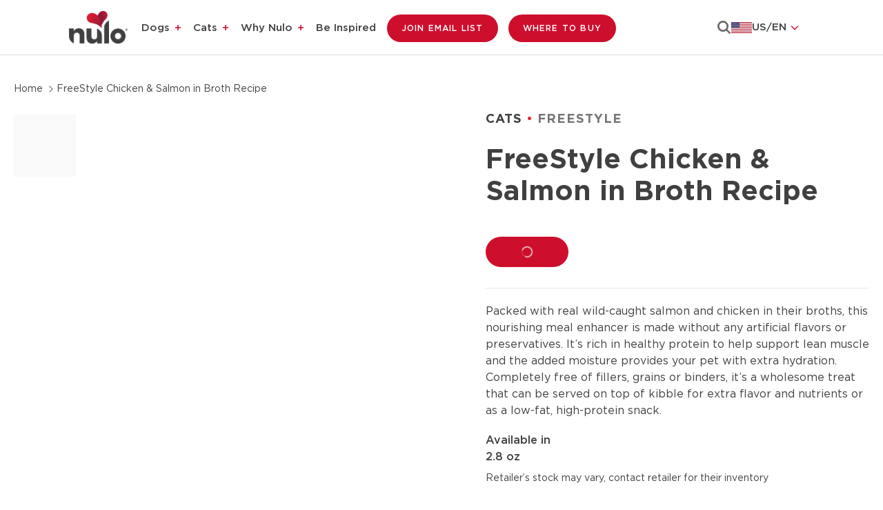

--- FILE ---
content_type: text/html
request_url: https://nulo.com/products/freestyle-chicken-salmon-in-broth-recipe
body_size: 25378
content:
<!DOCTYPE html><html lang="en" class=""><head><meta charSet="utf-8"/><meta name="viewport" content="width=device-width,initial-scale=1"/><meta name="google-site-verification" content="fo8FY88F3zHY0cfZzIsF_1WnBo1xM2PC20J-5_9Wdi8"/><meta name="ps-key" content="6305-63f534a08c61f100232a8d06"/><meta name="ps-country" content="US"/><meta name="ps-language" content="en"/><title>FreeStyle Chicken &amp; Salmon In Broth Recipe | Nulo</title><meta name="description" content="Nulo FreeStyle Chicken &amp; Salmon In Broth Recipe is packed with animal-based proteins and enhanced with vitamins and minerals."/><meta property="og:title" content="FreeStyle Chicken &amp; Salmon In Broth Recipe | Nulo"/><meta property="og:description" content="Nulo FreeStyle Chicken &amp; Salmon In Broth Recipe is packed with animal-based proteins and enhanced with vitamins and minerals."/><meta property="og:type" content="website"/><meta property="og:image" content="https://cdn.shopify.com/s/files/1/0084/9664/4192/files/w4pp2z0f8ieperupafja.png?v=1769862990"/><meta property="og:url" content="https://nulo.com/products/freestyle-chicken-salmon-in-broth-recipe"/><meta property="og:image:secure_url" content="https://cdn.shopify.com/s/files/1/0084/9664/4192/files/w4pp2z0f8ieperupafja.png?v=1769862990"/><meta property="og:image:width" content="48"/><meta property="og:image:height" content="48"/><meta name="twitter:title" content="FreeStyle Chicken &amp; Salmon In Broth Recipe | Nulo"/><meta name="twitter:description" content="Nulo FreeStyle Chicken &amp; Salmon In Broth Recipe is packed with animal-based proteins and enhanced with vitamins and minerals."/><link rel="canonical" href="https://nulo.com/products/freestyle-chicken-salmon-in-broth-recipe"/><link rel="alternate" href="https://nulo.com/products/freestyle-chicken-salmon-in-broth-recipe" hrefLang="x-default"/><script type="application/ld+json">{"@context":"https://schema.org/","@type":"WebSite","name":"Nulo","url":"https://nulo.com","image":"https://cdn.shopify.com/s/files/1/0084/9664/4192/files/favicon.ico","potentialAction":{"@type":"SearchAction","target":"https://nulo.com/search?q={search_term_string}","query-input":"required name=search_term_string"}}</script><script type="application/ld+json">{"@context":"https://schema.org","@type":"Organization","name":"Nulo","alternateName":"Nulo Healthier Together™","url":"https://nulo.com","logo":"https://cdn.shopify.com/s/files/1/0084/9664/4192/files/nulo-logo-healthier.svg","sameAs":["https://twitter.com/nulopetfood","https://www.facebook.com/nulopetfood/","https://www.instagram.com/nulopetfood/","https://www.pinterest.com/nulopetfood/"]}</script><script type="application/ld+json">{"@context":"https://schema.org","@type":"BreadcrumbList","itemListElement":[{"@type":"ListItem","position":1,"name":"Home","item":"https://nulo.com"},{"@type":"ListItem","position":2,"name":"products","item":"https://nulo.com/products"},{"@type":"ListItem","position":3,"name":"freestyle chicken salmon in broth recipe","item":"https://nulo.com/products/freestyle-chicken-salmon-in-broth-recipe"}]}</script><script type="application/ld+json">{"@context":"https://schema.org","@type":"Product","@id":"https://nulo.com/products/freestyle-chicken-salmon-in-broth-recipe","name":"FreeStyle Chicken & Salmon In Broth Recipe | Nulo","image":"https://cdn.shopify.com/s/files/1/0084/9664/4192/files/w4pp2z0f8ieperupafja.png?v=1769862990","description":"Nulo FreeStyle Chicken & Salmon In Broth Recipe is packed with animal-based proteins and enhanced with vitamins and minerals.","sku":"63PS02","brand":{"@type":"Brand","name":"Nulo"},"additionalProperty":[{"@type":"PropertyValue","name":"aboutHeading","value":"about freestyle for cats"},{"@type":"PropertyValue","name":"aboutContent","value":"Nulo Freestyle offers a wide range of dry, wet, freeze-dried raw, treat, and topper recipes to fuel your cat’s adventures. On average, 83-90% of the protein in our Freestyle diets for cats comes from animal sources, which provides your cat with the ideal amino acid profile! Freestyle’s formulas are grain-free, using ingredients like sweet potatoes and chickpeas as low-glycemic, whole-food carbohydrate sources. Find Nulo Freestyle at your local independent pet specialty retailer or through select online retailers."},{"@type":"PropertyValue","name":"Grain-Free","value":"Without white potatoes or tapioca."},{"@type":"PropertyValue","name":"Unique Texture","value":"Hand-shredded meats provide a unique texture normally only seen in human foods."},{"@type":"PropertyValue","name":"High Moisture Content","value":"High levels of moisture to help your pet stay hydrated."},{"@type":"PropertyValue","name":"ingredientsAnalysis","value":"Chicken, Chicken Broth, Salmon Broth, Salmon."},{"@type":"PropertyValue","name":"feedingGuidelines","value":"This is a complementary food intended to be fed with a complete and balanced cat food diet. Nulo FreeStyle Chicken & Salmon Recipe Cat Food is intended for intermittent or supplemental feeding only."},{"@type":"PropertyValue","name":"ingredientsAnalysisTable","value":"|Ingredient|@@|Amount|##\nCrude Protein (Min) @@ 12.0%##\nCrude Fat (Min) @@ 0.5%##\nCrude Fiber (Max) @@ 0.1%##\nMoisture (Max) @@ 86.0%"},{"@type":"PropertyValue","name":"feedingGuidelinesTable","value":"N/A"},{"@type":"PropertyValue","name":"calorieContent","value":"(ME calculated) 542 kcal/kg, 43 kcal/pouch"},{"@type":"PropertyValue","name":"nutritionStatement","value":"Nulo FreeStyle Chicken & Salmon Recipe Cat Food is intended for intermittent or supplemental feeding only."},{"@type":"PropertyValue","name":"ingredientPdf","value":"https://nulo.com/"},{"@type":"PropertyValue","name":"nuloGuarantee","value":"If you or your pet are not completely satisfied with your Nulo purchase, our Nulo Guarantee allows you to return any remaining portion of the product in its original packaging to your retailer with a receipt for a full refund or an exchange."}]}</script><meta content="index, follow" name="robots"/><link rel="icon" type="image/x-icon" href="https://cdn.shopify.com/s/files/1/0084/9664/4192/files/favicon.ico" alt="Nulo Favicon" sizes="48x48"/><link rel="preconnect" href="https://cdn.shopify.com"/><link rel="preconnect" href="https://shop.app"/><link rel="preconnect" href="https://cdn.cookiehub.eu"/><link rel="preconnect" href="https://www.googletagmanager.com"/><link rel="preconnect" href="https://static.klaviyo.com"/><link rel="preconnect" href="https://cdn.pricespider.com"/><link rel="preconnect" href="https://apps.bazaarvoice.com"/><link rel="preconnect" href="https://widget.happyfoxchat.com"/><link rel="preconnect" href="https://connect.facebook.net"/><link rel="dns-prefetch" href="https://www.google-analytics.com"/><link rel="dns-prefetch" href="https://www.youtube.com"/><link rel="preload" href="https://cdn.shopify.com/oxygen-v2/29110/15746/32474/2922356/build/_assets/Gotham-Book-HEXDE6MJ.woff2" as="font" type="font/woff2" crossorigin="anonymous"/><link rel="preload" href="https://cdn.shopify.com/oxygen-v2/29110/15746/32474/2922356/build/_assets/gotham-light-webfont-HLPRMKMC.woff2" as="font" type="font/woff2" crossorigin="anonymous"/><link rel="preload" href="https://cdn.shopify.com/oxygen-v2/29110/15746/32474/2922356/build/_assets/gotham-thin_2-webfont-43RHQF5K.woff2" as="font" type="font/woff2" crossorigin="anonymous"/><link rel="preload" href="https://cdn.shopify.com/oxygen-v2/29110/15746/32474/2922356/build/_assets/Gotham-Bold-SZ5VI4KO.woff2" as="font" type="font/woff2" crossorigin="anonymous"/><link rel="preload" href="https://cdn.shopify.com/oxygen-v2/29110/15746/32474/2922356/build/_assets/Gotham-Medium-Q5IHBP7K.woff2" as="font" type="font/woff2" crossorigin="anonymous"/><link rel="stylesheet" href="https://cdn.shopify.com/oxygen-v2/29110/15746/32474/2922356/build/_assets/mega-menu-24VTCTNX.css"/><link rel="stylesheet" href="https://cdn.shopify.com/oxygen-v2/29110/15746/32474/2922356/build/_assets/app-F4SOQFFC.css"/><link rel="stylesheet" href="https://cdn.shopify.com/oxygen-v2/29110/15746/32474/2922356/build/_assets/pdp-NN7BN3BM.css"/><link rel="preconnect" href="https://display.ugc.bazaarvoice.com"/><link rel="preconnect" href="https://www.youtube.com"/><link rel="preconnect" href="https://player.vimeo.com"/></head><body><a href="#MainContent" class="skip-to-main-content">Skip to main content</a><div class="primary-header sticky md:sticky inset-0 z-[20]"><header role="presentation" class="site-header relative bg-[#FFFFFF]"><div class="header__wrapper flex justify-between content-center px-[20px] pt-[13px] pb-[13px] lg:px-[50px] lg:py-[15px] xl:px-[80px] xl:py-[15px] 2xl:px-[100px] 2xl:py-[18px] 3xl:px-[100px] 3xl:py-[18px] lg-xl:px-[30px] border-b border-b-[rgba(0,0,0,0.13)]"><div class="header__logo relative text-center lg:px-[20px] 2xl:pl[0px] 2xl:pr-[20px] w-[33.333%] lg:w-[14%] 4xl:w-[10%] 4xl:pr-[0px] flex lg:order-first"><a class="inline-block" href="/"><div class="flex items-center"><img alt="Nulo Pet food logo redirects to home" decoding="async" height="58" loading="eager" src="https://cdn.shopify.com/s/files/1/0084/9664/4192/files/Nulo-Logo-1.jpg?v=1753870860&amp;width=100&amp;height=58&amp;crop=center" srcSet="https://cdn.shopify.com/s/files/1/0084/9664/4192/files/Nulo-Logo-1.jpg?v=1753870860&amp;width=200&amp;height=116&amp;crop=center 200w, https://cdn.shopify.com/s/files/1/0084/9664/4192/files/Nulo-Logo-1.jpg?v=1753870860&amp;width=400&amp;height=232&amp;crop=center 400w, https://cdn.shopify.com/s/files/1/0084/9664/4192/files/Nulo-Logo-1.jpg?v=1753870860&amp;width=600&amp;height=348&amp;crop=center 600w, https://cdn.shopify.com/s/files/1/0084/9664/4192/files/Nulo-Logo-1.jpg?v=1753870860&amp;width=800&amp;height=464&amp;crop=center 800w, https://cdn.shopify.com/s/files/1/0084/9664/4192/files/Nulo-Logo-1.jpg?v=1753870860&amp;width=1000&amp;height=580&amp;crop=center 1000w, https://cdn.shopify.com/s/files/1/0084/9664/4192/files/Nulo-Logo-1.jpg?v=1753870860&amp;width=1200&amp;height=696&amp;crop=center 1200w, https://cdn.shopify.com/s/files/1/0084/9664/4192/files/Nulo-Logo-1.jpg?v=1753870860&amp;width=1400&amp;height=812&amp;crop=center 1400w, https://cdn.shopify.com/s/files/1/0084/9664/4192/files/Nulo-Logo-1.jpg?v=1753870860&amp;width=1600&amp;height=928&amp;crop=center 1600w, https://cdn.shopify.com/s/files/1/0084/9664/4192/files/Nulo-Logo-1.jpg?v=1753870860&amp;width=1800&amp;height=1044&amp;crop=center 1800w, https://cdn.shopify.com/s/files/1/0084/9664/4192/files/Nulo-Logo-1.jpg?v=1753870860&amp;width=2000&amp;height=1160&amp;crop=center 2000w, https://cdn.shopify.com/s/files/1/0084/9664/4192/files/Nulo-Logo-1.jpg?v=1753870860&amp;width=2200&amp;height=1276&amp;crop=center 2200w, https://cdn.shopify.com/s/files/1/0084/9664/4192/files/Nulo-Logo-1.jpg?v=1753870860&amp;width=2400&amp;height=1392&amp;crop=center 2400w, https://cdn.shopify.com/s/files/1/0084/9664/4192/files/Nulo-Logo-1.jpg?v=1753870860&amp;width=2600&amp;height=1508&amp;crop=center 2600w, https://cdn.shopify.com/s/files/1/0084/9664/4192/files/Nulo-Logo-1.jpg?v=1753870860&amp;width=2800&amp;height=1624&amp;crop=center 2800w, https://cdn.shopify.com/s/files/1/0084/9664/4192/files/Nulo-Logo-1.jpg?v=1753870860&amp;width=3000&amp;height=1740&amp;crop=center 3000w" width="100" style="aspect-ratio:100/58" class=""/></div></a></div><div class="header__navigation hidden lg:flex items-center lg:w-[100%] 2xl:w-[70%]"><nav role="navigation" class="hidden lg:block xl:w-full"><ul class="menu-list flex flex-wrap list-none m-[0] p-[0] 3xl:gap-x-[4px] xl:gap-x-[7px]"><li class="md:pr-[1rem] xl:pr-4 2xl:pr-[30px] 3xl:pr-[41px] has-children"><a class="lg:py-[25px] xl:py-[30px] 2xl:py-[38px] font-medium lg:text-[14px] lg:leading-[16.2px] xl:text-[15px] xl:leading-[18.2px] 2xl:text-[16px] 2xl:leading-[19.2px] text-left menu-link" href="/for-dogs">Dogs</a><button class="menu-icon ml-1" type="Button" aria-label="Dogs menu" aria-expanded="false"><span class=""></span></button><div class="megamenu  2xl-3xl:min-h-[215px] -mt-[2px] "><div class="test bg-white pb-[20px]"><div class="flex justify-between items-start gap-x-[10px] lg:px-[50px] xl:px-[80px] 2xl:pr-[180px]"><ul class="flex 2xl:gap-x-[84px] xl-2xl:gap-x-[40px] lg-xl:gap-x-[50px] mega-menu-wrapper"><li><a class="megamenu-head hover:text-red block" href="/collections/for-dogs"><h2 class="megamenu-head">Shop All Dog</h2></a><ul class="flex flex-col gap-y-[1px] mt-[8px]"></ul></li><li><h2 class="cursor-text megamenu-head font-[600]">LIFESTAGE</h2><ul class="flex flex-col gap-y-[1px] mt-[8px]"><li class="block megamenu-subhead text-[16px]"><a class="" href="/collections/for-dogs/puppy-food">Puppy</a></li><li class="block megamenu-subhead text-[16px]"><a class="" href="/collections/for-dogs/adult-dog-food">Adult</a></li><li class="block megamenu-subhead text-[16px]"><a class="" href="/collections/for-dogs/senior-dog-food">Senior</a></li></ul></li><li><h2 class="cursor-text megamenu-head font-[600]">SPECIALTY</h2><ul class="flex flex-col gap-y-[1px] mt-[8px]"><li class="block megamenu-subhead text-[16px]"><a class="" href="/collections/for-dogs/healthy-weight-food-for-dogs">Healthy Weight</a></li><li class="block megamenu-subhead text-[16px]"><a class="" href="/collections/for-dogs/limited-ingredient-for-dogs">Limited Ingredient</a></li><li class="block megamenu-subhead text-[16px]"><a class="" href="/collections/for-dogs/grain-free-food-for-dogs">Grain-Free</a></li><li class="block megamenu-subhead text-[16px]"><a class="" href="/collections/for-dogs/grain-inclusive-food-for-dogs">Grain Inclusive</a></li><li class="block megamenu-subhead text-[16px]"><a class="" href="/collections/for-dogs/small-breed-food-for-dogs">Small Breed</a></li><li class="block megamenu-subhead text-[16px]"><a class="" href="/collections/for-dogs/large-breed-food-for-dogs">Large Breed</a></li></ul></li><li><h2 class="cursor-text megamenu-head font-[600]">PRODUCT</h2><ul class="flex flex-col gap-y-[1px] mt-[8px]"><li class="block megamenu-subhead text-[16px]"><a class="" href="/collections/for-dogs/kibble-for-dogs">Kibble</a></li><li class="block megamenu-subhead text-[16px]"><a class="" href="/collections/for-dogs/kibble-with-freeze-dried-raw-for-dogs">Kibble with Freeze-Dried Raw</a></li><li class="block megamenu-subhead text-[16px]"><a class="" href="/collections/for-dogs/cold-pressed-for-dogs">Cold Pressed</a></li><li class="block megamenu-subhead text-[16px]"><a class="" href="/collections/gently-cooked-for-dogs">Gently Cooked</a></li><li class="block megamenu-subhead text-[16px]"><a class="" href="/collections/for-dogs/freeze-dried-raw-for-dogs">Freeze-Dried Raw</a></li><li class="block megamenu-subhead text-[16px]"><a class="" href="/collections/for-dogs/meal-enhancers-for-dogs">Meal Enhancers</a></li><li class="block megamenu-subhead text-[16px]"><a class="" href="/collections/for-dogs/supplements-for-dogs">Supplements</a></li><li class="block megamenu-subhead text-[16px]"><a class="" href="/collections/for-dogs/treats-for-dogs">Treats</a></li><li class="block megamenu-subhead text-[16px]"><a class="" href="/collections/for-dogs/wet-food-for-dogs">Wet Food</a></li></ul></li></ul><div class="megamenu-image image-none"><div class="relative"><div><img alt="Dry Food For Dogs" decoding="async" loading="lazy" src="https://cdn.shopify.com/s/files/1/0084/9664/4192/files/dog_image.webp?width=100&amp;height=100&amp;crop=center&amp;width=191&amp;crop=center" srcSet="https://cdn.shopify.com/s/files/1/0084/9664/4192/files/dog_image.webp?width=100&amp;height=100&amp;crop=center 100w,https://cdn.shopify.com/s/files/1/0084/9664/4192/files/dog_image.webp?width=200&amp;height=200&amp;crop=center 200w,https://cdn.shopify.com/s/files/1/0084/9664/4192/files/dog_image.webp?width=300&amp;height=300&amp;crop=center 300w," width="191" effect="opacity"/><div class="mt-[5px] collection-dog-icon-title">Dry Food For Dogs</div></div><a class="flex justify-center mt-[5px]" href="/collections/for-dogs"><div class="absolute-rec bg-red hover:bg-transparent hover:text-red border-[0.01rem] hover:border-red">Shop All Dog</div></a></div></div></div><div class="img-curve"><img alt="curve" decoding="async" height="134" loading="lazy" src="https://cdn.shopify.com/oxygen-v2/29110/15746/32474/2922356/build/_assets/Rectangle-GXODTSSF.svg?width=279&amp;height=134&amp;crop=center" srcSet="https://cdn.shopify.com/oxygen-v2/29110/15746/32474/2922356/build/_assets/Rectangle-GXODTSSF.svg?width=279&amp;height=134&amp;crop=center 1x, https://cdn.shopify.com/oxygen-v2/29110/15746/32474/2922356/build/_assets/Rectangle-GXODTSSF.svg?width=558&amp;height=268&amp;crop=center 2x, https://cdn.shopify.com/oxygen-v2/29110/15746/32474/2922356/build/_assets/Rectangle-GXODTSSF.svg?width=837&amp;height=402&amp;crop=center 3x" width="279" style="aspect-ratio:1/0.4802" aria-hidden="true"/></div></div></div></li><li class="md:pr-[1rem] xl:pr-4 2xl:pr-[30px] 3xl:pr-[41px] has-children"><a class="lg:py-[25px] xl:py-[30px] 2xl:py-[38px] font-medium lg:text-[14px] lg:leading-[16.2px] xl:text-[15px] xl:leading-[18.2px] 2xl:text-[16px] 2xl:leading-[19.2px] text-left menu-link" href="/for-cats">Cats</a><button class="menu-icon ml-1" type="Button" aria-label="Cats menu" aria-expanded="false"><span class=""></span></button><div class="megamenu  2xl-3xl:min-h-[215px] -mt-[2px] "><div class="test bg-white pb-[20px]"><div class="flex justify-between items-start gap-x-[10px] lg:px-[50px] xl:px-[80px] 2xl:pr-[180px]"><ul class="flex 2xl:gap-x-[84px] xl-2xl:gap-x-[40px] lg-xl:gap-x-[50px] mega-menu-wrapper"><li><a class="megamenu-head hover:text-red block" href="/collections/for-cats"><h2 class="megamenu-head">Shop All Cat</h2></a><ul class="flex flex-col gap-y-[1px] mt-[8px]"></ul></li><li><h2 class="cursor-text megamenu-head font-[600]">LIFESTAGE</h2><ul class="flex flex-col gap-y-[1px] mt-[8px]"><li class="block megamenu-subhead text-[16px]"><a class="" href="/collections/for-cats/kitten-food">Kitten</a></li><li class="block megamenu-subhead text-[16px]"><a class="" href="/collections/for-cats/adult-cat-food">Adult</a></li><li class="block megamenu-subhead text-[16px]"><a class="" href="/collections/for-cats/senior-cat-food">Senior</a></li></ul></li><li><h2 class="cursor-text megamenu-head font-[600]">SPECIALTY</h2><ul class="flex flex-col gap-y-[1px] mt-[8px]"><li class="block megamenu-subhead text-[16px]"><a class="" href="/collections/for-cats/healthy-weight-food-for-cats">Healthy Weight</a></li><li class="block megamenu-subhead text-[16px]"><a class="" href="/collections/for-cats/hairball-management-food-for-cats">Hairball Management</a></li><li class="block megamenu-subhead text-[16px]"><a class="" href="/collections/for-cats/indoor-cat-food">Indoor Cat</a></li><li class="block megamenu-subhead text-[16px]"><a class="" href="/collections/for-cats/limited-ingredient-food-for-cats">Limited Ingredient</a></li><li class="block megamenu-subhead text-[16px]"><a class="" href="/collections/for-cats/grain-free-food-for-cats">Grain-Free</a></li></ul></li><li><h2 class="cursor-text megamenu-head font-[600]">PRODUCT</h2><ul class="flex flex-col gap-y-[1px] mt-[8px]"><li class="block megamenu-subhead text-[16px]"><a class="" href="/collections/for-cats/kibble-for-cats">Kibble</a></li><li class="block megamenu-subhead text-[16px]"><a class="" href="/collections/for-cats/kibble-with-freeze-dried-raw-for-cats">Kibble with Freeze-Dried Raw</a></li><li class="block megamenu-subhead text-[16px]"><a class="" href="/collections/for-cats/gently-cooked-for-cats">Gently Cooked</a></li><li class="block megamenu-subhead text-[16px]"><a class="" href="/collections/for-cats/freeze-dried-raw-for-cats">Freeze-Dried Raw</a></li><li class="block megamenu-subhead text-[16px]"><a class="" href="/collections/for-cats/meal-enhancers-for-cats">Meal Enhancers</a></li><li class="block megamenu-subhead text-[16px]"><a class="" href="/collections/for-cats/supplements-for-cats">Supplements</a></li><li class="block megamenu-subhead text-[16px]"><a class="" href="/collections/for-cats/treats-for-cats">Treats</a></li><li class="block megamenu-subhead text-[16px]"><a class="" href="/collections/for-cats/wet-food-for-cats">Wet Food</a></li></ul></li></ul><div class="megamenu-image image-none"><div class="relative"><div><img alt="Dry Food For Cats" decoding="async" loading="lazy" src="https://cdn.shopify.com/s/files/1/0084/9664/4192/files/cat_image.png?width=100&amp;height=100&amp;crop=center&amp;width=191&amp;crop=center" srcSet="https://cdn.shopify.com/s/files/1/0084/9664/4192/files/cat_image.png?width=100&amp;height=100&amp;crop=center 100w,https://cdn.shopify.com/s/files/1/0084/9664/4192/files/cat_image.png?width=200&amp;height=200&amp;crop=center 200w,https://cdn.shopify.com/s/files/1/0084/9664/4192/files/cat_image.png?width=300&amp;height=300&amp;crop=center 300w," width="191" effect="opacity"/><div class="mt-[5px] collection-dog-icon-title">Dry Food For Cats</div></div><a class="flex justify-center mt-[5px]" href="/collections/for-cats"><div class="absolute-rec bg-red hover:bg-transparent hover:text-red border-[0.01rem] hover:border-red">Shop All Cat</div></a></div></div></div><div class="img-curve"><img alt="curve" decoding="async" height="134" loading="lazy" src="https://cdn.shopify.com/oxygen-v2/29110/15746/32474/2922356/build/_assets/Rectangle-GXODTSSF.svg?width=279&amp;height=134&amp;crop=center" srcSet="https://cdn.shopify.com/oxygen-v2/29110/15746/32474/2922356/build/_assets/Rectangle-GXODTSSF.svg?width=279&amp;height=134&amp;crop=center 1x, https://cdn.shopify.com/oxygen-v2/29110/15746/32474/2922356/build/_assets/Rectangle-GXODTSSF.svg?width=558&amp;height=268&amp;crop=center 2x, https://cdn.shopify.com/oxygen-v2/29110/15746/32474/2922356/build/_assets/Rectangle-GXODTSSF.svg?width=837&amp;height=402&amp;crop=center 3x" width="279" style="aspect-ratio:1/0.4802" aria-hidden="true"/></div></div></div></li><li class="md:pr-[1rem] xl:pr-4 2xl:pr-[30px] 3xl:pr-[41px] has-children"><a class="lg:py-[25px] xl:py-[30px] 2xl:py-[38px] font-medium lg:text-[14px] lg:leading-[16.2px] xl:text-[15px] xl:leading-[18.2px] 2xl:text-[16px] 2xl:leading-[19.2px] text-left menu-link" href="/our-story">Why Nulo</a><button class="menu-icon ml-1" type="Button" aria-label="Why Nulo menu" aria-expanded="false"><span class=""></span></button><div class="megamenu  2xl-3xl:min-h-[215px] -mt-[2px] "><div class="test bg-white pb-[20px]"><div class="flex justify-between items-start gap-x-[10px] lg:px-[50px] xl:px-[80px] 2xl:pr-[180px]"><ul class="flex 2xl:gap-x-[84px] xl-2xl:gap-x-[40px] lg-xl:gap-x-[50px] mega-menu-wrapper"><li><a class="megamenu-head hover:text-red block" href="/our-story"><h2 class="megamenu-head">Our Story</h2></a><ul class="flex flex-col gap-y-[1px] mt-[8px]"><li class="block megamenu-subhead text-[16px]"><a class="" href="/our-story">Background</a></li></ul></li><li><a class="megamenu-head hover:text-red block" href="/our-nutrition"><h2 class="megamenu-head">Our Nutrition</h2></a><ul class="flex flex-col gap-y-[1px] mt-[8px]"><li class="block megamenu-subhead text-[16px]"><a class="" href="/our-nutrition#food-philosophy">Food Philosophy</a></li><li class="block megamenu-subhead text-[16px]"><a class="" href="/our-nutrition#did-you-know">Did You Know?</a></li><li class="block megamenu-subhead text-[16px]"><a class="" href="/our-nutrition#meet-our-animal-nutritionists">Meet Our Scientists</a></li></ul></li><li><a class="megamenu-head hover:text-red block" href="/our-standards"><h2 class="megamenu-head">Our Standards</h2></a><ul class="flex flex-col gap-y-[1px] mt-[8px]"><li class="block megamenu-subhead text-[16px]"><a class="" href="/our-standards#food-safety">Food Safety</a></li><li class="block megamenu-subhead text-[16px]"><a class="" href="/our-standards#ingredient-sourcing">Sourcing</a></li><li class="block megamenu-subhead text-[16px]"><a class="" href="/our-standards#sustainability">Sustainability</a></li></ul></li><li><a class="megamenu-head hover:text-red block" href="/giving-back"><h2 class="megamenu-head">GIVING BACK</h2></a><ul class="flex flex-col gap-y-[1px] mt-[8px]"><li class="block megamenu-subhead text-[16px]"><a class="" href="/giving-back#we-support">We Support</a></li></ul></li></ul><div class="megamenu-image image-none"><div class="relative"><div><img alt="Why Choose Nulo" decoding="async" loading="lazy" src="https://cdn.shopify.com/s/files/1/0084/9664/4192/files/Why_Nulo_Mega_Menu_1.png?width=100&amp;height=100&amp;crop=center&amp;width=191&amp;crop=center" srcSet="https://cdn.shopify.com/s/files/1/0084/9664/4192/files/Why_Nulo_Mega_Menu_1.png?width=100&amp;height=100&amp;crop=center 100w,https://cdn.shopify.com/s/files/1/0084/9664/4192/files/Why_Nulo_Mega_Menu_1.png?width=200&amp;height=200&amp;crop=center 200w,https://cdn.shopify.com/s/files/1/0084/9664/4192/files/Why_Nulo_Mega_Menu_1.png?width=300&amp;height=300&amp;crop=center 300w," width="191" effect="opacity"/><div class="mt-[5px] collection-dog-icon-title">Why Choose Nulo</div></div><a class="flex justify-center mt-[5px]" href="/our-nutrition"><div class="absolute-rec bg-red hover:bg-transparent hover:text-red border-[0.01rem] hover:border-red">Learn more</div></a></div></div></div><div class="img-curve"><img alt="curve" decoding="async" height="134" loading="lazy" src="https://cdn.shopify.com/oxygen-v2/29110/15746/32474/2922356/build/_assets/Rectangle-GXODTSSF.svg?width=279&amp;height=134&amp;crop=center" srcSet="https://cdn.shopify.com/oxygen-v2/29110/15746/32474/2922356/build/_assets/Rectangle-GXODTSSF.svg?width=279&amp;height=134&amp;crop=center 1x, https://cdn.shopify.com/oxygen-v2/29110/15746/32474/2922356/build/_assets/Rectangle-GXODTSSF.svg?width=558&amp;height=268&amp;crop=center 2x, https://cdn.shopify.com/oxygen-v2/29110/15746/32474/2922356/build/_assets/Rectangle-GXODTSSF.svg?width=837&amp;height=402&amp;crop=center 3x" width="279" style="aspect-ratio:1/0.4802" aria-hidden="true"/></div></div></div></li><li class="md:pr-[1rem] xl:pr-4 2xl:pr-[30px] 3xl:pr-[41px] "><a class="lg:py-[25px] xl:py-[30px] 2xl:py-[38px] font-medium lg:text-[14px] lg:leading-[16.2px] xl:text-[15px] xl:leading-[18.2px] 2xl:text-[16px] 2xl:leading-[19.2px] text-left menu-link" href="/be-inspired">Be Inspired</a></li><li class="hidden lg:block"><a class="!inline primary-button lg-xl:text-[10px] lg-xl:px-[15px] lg-xl:py-[11px] lg:mr-[10px] xl:mr-[15px] 2xl:mr-[20px] where-to-buy-btn" href="/email">Join Email List</a></li><li class="hidden lg:block"><a class="!inline primary-button lg-xl:text-[10px] lg-xl:px-[15px] lg-xl:py-[11px] lg:mr-[10px] xl:mr-[15px] 2xl:mr-[20px] where-to-buy-btn" href="/find-a-retailer">Where To Buy</a></li></ul></nav></div><div class="header__search flex justify-end w-[33.333%] lg:w-[30%] xl:w-[20%]"><div class="flex items-center justify-end lg:gap-[20px] xl:gap-[40px]"><div class="lg:hidden flex items-center gap-[30px]"><a class="" aria-label="Open search modal" role="button" href="/products/freestyle-chicken-salmon-in-broth-recipe" target="_self"><svg width="25" height="25" viewBox="0 0 20 19" fill="none" xmlns="http://www.w3.org/2000/svg"><path d="M19.0002 17.9688L14.0137 13.1809" stroke="#404041" stroke-width="2" stroke-linecap="round"></path><path fill-rule="evenodd" clip-rule="evenodd" d="M15.7768 8.38842C15.7768 10.2173 15.1123 11.8912 14.0113 13.1816C12.6561 14.7696 10.6397 15.7768 8.38842 15.7768C4.30777 15.7768 1 12.4689 1 8.38842C1 4.30798 4.30777 1 8.38842 1C12.4689 1 15.7768 4.30798 15.7768 8.38842Z" stroke="#404041" stroke-width="2" stroke-linecap="round"></path></svg></a><a class="where-to-buy-btn icon" href="/find-a-retailer"><svg xmlns="http://www.w3.org/2000/svg" width="19" height="30" viewBox="0 0 19 30" fill="none"><rect x="1" width="17" height="30" fill="white"></rect><path d="M9.29948 3.75C4.97918 3.75 1.5 7.22918 1.5 11.5495C1.5 14.9522 6.35556 22.484 8.42013 25.4662C8.84069 26.0779 9.75828 26.0779 10.1788 25.4662C12.2052 22.484 17.099 14.9522 17.099 11.5495C17.099 7.22918 13.6198 3.75 9.29948 3.75ZM9.29948 15.1434C7.31138 15.1434 5.66737 13.5376 5.66737 11.5112C5.66737 9.52315 7.27315 7.87914 9.29948 7.87914C11.2876 7.87914 12.9316 9.48491 12.9316 11.5112C12.9316 13.5376 11.3258 15.1434 9.29948 15.1434Z" stroke="#404041" stroke-width="2"></path></svg></a><button class="block lg:hidden open-mega-menu-button focus-visible:!outline-[2px] md:outline-black  focus-visible:!outline-offset-[2px] " type="button" aria-expanded="false"><span class="sr-only">open Menu</span><div class="hamburger-icon"><span></span><span></span><span></span></div></button></div><div><button class="w-[44px] h-[44px] text-right search-btn hidden lg:block" type="button" aria-haspopup="dialog"><span class="sr-only">Search</span><svg width="20" height="20" viewBox="0 0 25 25" fill="none" xmlns="http://www.w3.org/2000/svg"><path d="M0.5 10.0328C0.5 15.3118 4.75405 19.5656 10.0331 19.5656C15.3122 19.5656 19.5663 15.3118 19.5663 10.0328C19.5663 4.75386 15.3122 0.5 10.0331 0.5C4.75405 0.5 0.5 4.75386 0.5 10.0328ZM2.88971 10.0328C2.88971 6.0705 6.07064 2.88966 10.0331 2.88966C13.9956 2.88966 17.1766 6.0705 17.1766 10.0328C17.1766 13.9951 13.9956 17.176 10.0331 17.176C6.07064 17.176 2.88971 13.9951 2.88971 10.0328Z" fill="#666667" stroke="#666667"></path><path d="M17.1134 15.4238L16.7599 15.0703L16.4063 15.4238L15.4238 16.4063L15.0702 16.7598L15.4238 17.1134L21.6636 23.353L22.0172 23.7065L22.3707 23.353L23.3532 22.3705L23.7068 22.0169L23.3532 21.6634L17.1134 15.4238Z" fill="#666667" stroke="#666667"></path></svg></button></div><div class="relative hidden lg:inline-block w-[140px] text-left hidden lg:block"><button aria-haspopup="listbox" aria-expanded="false" aria-label="Select language" class="flex items-center gap-[10px] text-sm font-medium justify-center align-center" tabindex="0" type="button"><span class="w-[30px] h-[16px]"><img src="https://cdn.shopify.com/s/files/1/0084/9664/4192/files/US-Desktop.png?v=1752816050" alt="US flag" class="w-full h-full object-contain bg-white" width="30" height="16"/></span><span class="flex items-center gap-[6px]"><span class="font-[Gotham] font-[500] lg:text-[14px] xl:text-[15px] 2xl:text-[16px] text-[#404041]">US<!-- -->/<!-- -->EN</span><svg class="w-4 h-4 ml-1 text-[#CE0E2D] transition-transform duration-200 rotate-0" fill="none" stroke="currentColor" viewBox="0 0 24 24" aria-hidden="true"><path stroke-linecap="round" stroke-linejoin="round" stroke-width="2" d="M19 9l-7 7-7-7"></path></svg></span></button></div></div></div></div></header></div><div aria-modal="true" class="overlay  mobile-menu-wrapper" id="mobile-menu-aside" role="dialog"><aside class="mobile-menu-aside"><div class="mob-main-sec m-0 h-full"><div class="flex flex-col relative z-[10] h-screen"><div class="flex flex-col relative h-full"><div class="flex-1 overflow-y-auto pb-[150px]"><ul role="list" class="pt-[15px]"><li role="listitem"><div class="flex items-center justify-between p-5 mob-megamenu-sec relative"><a class="mob-menu-title" style="color:text-gray-darker" href="/for-dogs">Dogs</a><a class="megamenu-button w-8 min-h-4 flex justify-end" aria-label="Dogs menu" role="button" aria-expanded="false" href="/products/freestyle-chicken-salmon-in-broth-recipe" target="_self"><svg class="size-[0.8rem]" width="10" height="10" viewBox="0 0 8 8" fill="none" xmlns="http://www.w3.org/2000/svg"><rect x="3.2002" width="1.6" height="10" fill="#ce0e2d"></rect><rect y="4.80078" width="1.6" height="10" transform="rotate(-90 0 4.80078)" fill="#ce0e2d"></rect></svg></a></div><div style="display:none" class="px-[35px]"><div class="mb-[35px]"><h2><a class="block mob-menu-subtitle" href="/collections/for-dogs">Shop All Dog</a></h2></div><div class="mb-[35px]"><h2><a class="block mob-menu-subtitle" href="/">LIFESTAGE</a></h2><ul role="list"><li class="title-subitem" role="listitem"><a href="/collections/for-dogs/puppy-food">Puppy</a></li><li class="title-subitem" role="listitem"><a href="/collections/for-dogs/adult-dog-food">Adult</a></li><li class="title-subitem" role="listitem"><a href="/collections/for-dogs/senior-dog-food">Senior</a></li></ul></div><div class="mb-[35px]"><h2><a class="block mob-menu-subtitle" href="/">SPECIALTY</a></h2><ul role="list"><li class="title-subitem" role="listitem"><a href="/collections/for-dogs/healthy-weight-food-for-dogs">Healthy Weight</a></li><li class="title-subitem" role="listitem"><a href="/collections/for-dogs/limited-ingredient-for-dogs">Limited Ingredient</a></li><li class="title-subitem" role="listitem"><a href="/collections/for-dogs/grain-free-food-for-dogs">Grain-Free</a></li><li class="title-subitem" role="listitem"><a href="/collections/for-dogs/grain-inclusive-food-for-dogs">Grain Inclusive</a></li><li class="title-subitem" role="listitem"><a href="/collections/for-dogs/small-breed-food-for-dogs">Small Breed</a></li><li class="title-subitem" role="listitem"><a href="/collections/for-dogs/large-breed-food-for-dogs">Large Breed</a></li></ul></div><div class="mb-[35px]"><h2><a class="block mob-menu-subtitle" href="/">PRODUCT</a></h2><ul role="list"><li class="title-subitem" role="listitem"><a href="/collections/for-dogs/kibble-for-dogs">Kibble</a></li><li class="title-subitem" role="listitem"><a href="/collections/for-dogs/kibble-with-freeze-dried-raw-for-dogs">Kibble with Freeze-Dried Raw</a></li><li class="title-subitem" role="listitem"><a href="/collections/for-dogs/cold-pressed-for-dogs">Cold Pressed</a></li><li class="title-subitem" role="listitem"><a href="/collections/gently-cooked-for-dogs">Gently Cooked</a></li><li class="title-subitem" role="listitem"><a href="/collections/for-dogs/freeze-dried-raw-for-dogs">Freeze-Dried Raw</a></li><li class="title-subitem" role="listitem"><a href="/collections/for-dogs/meal-enhancers-for-dogs">Meal Enhancers</a></li><li class="title-subitem" role="listitem"><a href="/collections/for-dogs/supplements-for-dogs">Supplements</a></li><li class="title-subitem" role="listitem"><a href="/collections/for-dogs/treats-for-dogs">Treats</a></li><li class="title-subitem" role="listitem"><a href="/collections/for-dogs/wet-food-for-dogs">Wet Food</a></li></ul></div></div></li><li role="listitem"><div class="flex items-center justify-between p-5 mob-megamenu-sec relative"><a class="mob-menu-title" style="color:text-gray-darker" href="/for-cats">Cats</a><a class="megamenu-button w-8 min-h-4 flex justify-end" aria-label="Cats menu" role="button" aria-expanded="false" href="/products/freestyle-chicken-salmon-in-broth-recipe" target="_self"><svg class="size-[0.8rem]" width="10" height="10" viewBox="0 0 8 8" fill="none" xmlns="http://www.w3.org/2000/svg"><rect x="3.2002" width="1.6" height="10" fill="#ce0e2d"></rect><rect y="4.80078" width="1.6" height="10" transform="rotate(-90 0 4.80078)" fill="#ce0e2d"></rect></svg></a></div><div style="display:none" class="px-[35px]"><div class="mb-[35px]"><h2><a class="block mob-menu-subtitle" href="/collections/for-cats">Shop All Cat</a></h2></div><div class="mb-[35px]"><h2><a class="block mob-menu-subtitle" href="/">LIFESTAGE</a></h2><ul role="list"><li class="title-subitem" role="listitem"><a href="/collections/for-cats/kitten-food">Kitten</a></li><li class="title-subitem" role="listitem"><a href="/collections/for-cats/adult-cat-food">Adult</a></li><li class="title-subitem" role="listitem"><a href="/collections/for-cats/senior-cat-food">Senior</a></li></ul></div><div class="mb-[35px]"><h2><a class="block mob-menu-subtitle" href="/">SPECIALTY</a></h2><ul role="list"><li class="title-subitem" role="listitem"><a href="/collections/for-cats/healthy-weight-food-for-cats">Healthy Weight</a></li><li class="title-subitem" role="listitem"><a href="/collections/for-cats/hairball-management-food-for-cats">Hairball Management</a></li><li class="title-subitem" role="listitem"><a href="/collections/for-cats/indoor-cat-food">Indoor Cat</a></li><li class="title-subitem" role="listitem"><a href="/collections/for-cats/limited-ingredient-food-for-cats">Limited Ingredient</a></li><li class="title-subitem" role="listitem"><a href="/collections/for-cats/grain-free-food-for-cats">Grain-Free</a></li></ul></div><div class="mb-[35px]"><h2><a class="block mob-menu-subtitle" href="/">PRODUCT</a></h2><ul role="list"><li class="title-subitem" role="listitem"><a href="/collections/for-cats/kibble-for-cats">Kibble</a></li><li class="title-subitem" role="listitem"><a href="/collections/for-cats/kibble-with-freeze-dried-raw-for-cats">Kibble with Freeze-Dried Raw</a></li><li class="title-subitem" role="listitem"><a href="/collections/for-cats/gently-cooked-for-cats">Gently Cooked</a></li><li class="title-subitem" role="listitem"><a href="/collections/for-cats/freeze-dried-raw-for-cats">Freeze-Dried Raw</a></li><li class="title-subitem" role="listitem"><a href="/collections/for-cats/meal-enhancers-for-cats">Meal Enhancers</a></li><li class="title-subitem" role="listitem"><a href="/collections/for-cats/supplements-for-cats">Supplements</a></li><li class="title-subitem" role="listitem"><a href="/collections/for-cats/treats-for-cats">Treats</a></li><li class="title-subitem" role="listitem"><a href="/collections/for-cats/wet-food-for-cats">Wet Food</a></li></ul></div></div></li><li role="listitem"><div class="flex items-center justify-between p-5 mob-megamenu-sec relative"><a class="mob-menu-title" style="color:text-gray-darker" href="/our-story">Why Nulo</a><a class="megamenu-button w-8 min-h-4 flex justify-end" aria-label="Why Nulo menu" role="button" aria-expanded="false" href="/products/freestyle-chicken-salmon-in-broth-recipe" target="_self"><svg class="size-[0.8rem]" width="10" height="10" viewBox="0 0 8 8" fill="none" xmlns="http://www.w3.org/2000/svg"><rect x="3.2002" width="1.6" height="10" fill="#ce0e2d"></rect><rect y="4.80078" width="1.6" height="10" transform="rotate(-90 0 4.80078)" fill="#ce0e2d"></rect></svg></a></div><div style="display:none" class="px-[35px]"><div class="mb-[35px]"><h2><a class="block mob-menu-subtitle" href="/our-story">Our Story</a></h2><ul role="list"><li class="title-subitem" role="listitem"><a href="/our-story">Background</a></li></ul></div><div class="mb-[35px]"><h2><a class="block mob-menu-subtitle" href="/our-nutrition">Our Nutrition</a></h2><ul role="list"><li class="title-subitem" role="listitem"><a href="/our-nutrition#food-philosophy">Food Philosophy</a></li><li class="title-subitem" role="listitem"><a href="/our-nutrition#did-you-know">Did You Know?</a></li><li class="title-subitem" role="listitem"><a href="/our-nutrition#meet-our-animal-nutritionists">Meet Our Scientists</a></li></ul></div><div class="mb-[35px]"><h2><a class="block mob-menu-subtitle" href="/our-standards">Our Standards</a></h2><ul role="list"><li class="title-subitem" role="listitem"><a href="/our-standards#food-safety">Food Safety</a></li><li class="title-subitem" role="listitem"><a href="/our-standards#ingredient-sourcing">Sourcing</a></li><li class="title-subitem" role="listitem"><a href="/our-standards#sustainability">Sustainability</a></li></ul></div><div class="mb-[35px]"><h2><a class="block mob-menu-subtitle" href="/giving-back">GIVING BACK</a></h2><ul role="list"><li class="title-subitem" role="listitem"><a href="/giving-back#we-support">We Support</a></li></ul></div></div></li><li><div class="flex items-center justify-between p-5 mob-megamenu-sec"><a class="mob-menu-title" style="color:text-gray-darker" href="/be-inspired">Be Inspired</a></div></li></ul><div class="px-[20px] pb-[20px]"><a class="my-[20px] flex justify-center items-center where-btn w-full leading-none font-[500]" href="/email">JOIN EMAIL LIST</a><a class="my-[20px] flex justify-center items-center where-btn w-full leading-none font-[500]" href="/find-a-retailer">WHERE TO BUY</a></div></div><div class="bg-[#F8F8F8] flex-shrink-0 sticky top-0 bottom-0"><div class="flex justify-between items-center px-[20px] my-[25px]"><ul role="list" class="flex gap-x-[10px] flex-start"><li role="listitem"><a class="block" aria-label="Follow us on Twitter" href="https://twitter.com/nulopetfood" target="_blank" rel="noreferrer"><img alt="twitter" decoding="async" height="30" loading="lazy" src="https://cdn.shopify.com/s/files/1/0084/9664/4192/files/Twitter.svg?v=1753109347&amp;width=30&amp;height=30&amp;crop=center" srcSet="https://cdn.shopify.com/s/files/1/0084/9664/4192/files/Twitter.svg?v=1753109347&amp;width=30&amp;height=30&amp;crop=center 1x, https://cdn.shopify.com/s/files/1/0084/9664/4192/files/Twitter.svg?v=1753109347&amp;width=60&amp;height=60&amp;crop=center 2x, https://cdn.shopify.com/s/files/1/0084/9664/4192/files/Twitter.svg?v=1753109347&amp;width=90&amp;height=90&amp;crop=center 3x" width="30" style="aspect-ratio:1/1"/></a></li><li role="listitem"><a class="block" aria-label="Follow us on facebook" href="https://www.facebook.com/nulopetfood/" target="_blank" rel="noreferrer"><img alt="facebook" decoding="async" height="30" loading="lazy" src="https://cdn.shopify.com/s/files/1/0084/9664/4192/files/Facebook-1.svg?v=1753109347&amp;width=30&amp;height=30&amp;crop=center" srcSet="https://cdn.shopify.com/s/files/1/0084/9664/4192/files/Facebook-1.svg?v=1753109347&amp;width=30&amp;height=30&amp;crop=center 1x, https://cdn.shopify.com/s/files/1/0084/9664/4192/files/Facebook-1.svg?v=1753109347&amp;width=60&amp;height=60&amp;crop=center 2x, https://cdn.shopify.com/s/files/1/0084/9664/4192/files/Facebook-1.svg?v=1753109347&amp;width=90&amp;height=90&amp;crop=center 3x" width="30" style="aspect-ratio:1/1"/></a></li><li role="listitem"><a class="block" aria-label="Follow us on instagram" href="https://www.instagram.com/nulopetfood/" target="_blank" rel="noreferrer"><img alt="instagram" decoding="async" height="30" loading="lazy" src="https://cdn.shopify.com/s/files/1/0084/9664/4192/files/Instagram.svg?v=1753109347&amp;width=30&amp;height=30&amp;crop=center" srcSet="https://cdn.shopify.com/s/files/1/0084/9664/4192/files/Instagram.svg?v=1753109347&amp;width=30&amp;height=30&amp;crop=center 1x, https://cdn.shopify.com/s/files/1/0084/9664/4192/files/Instagram.svg?v=1753109347&amp;width=60&amp;height=60&amp;crop=center 2x, https://cdn.shopify.com/s/files/1/0084/9664/4192/files/Instagram.svg?v=1753109347&amp;width=90&amp;height=90&amp;crop=center 3x" width="30" style="aspect-ratio:1/1"/></a></li><li role="listitem"><a class="block" aria-label="Follow us on youtube" href="https://www.youtube.com/@NuloPetFood/" target="_blank" rel="noreferrer"><img alt="Youtube" decoding="async" height="30" loading="lazy" src="https://cdn.shopify.com/s/files/1/0084/9664/4192/files/Youtube.svg?v=1753109347&amp;width=30&amp;height=30&amp;crop=center" srcSet="https://cdn.shopify.com/s/files/1/0084/9664/4192/files/Youtube.svg?v=1753109347&amp;width=30&amp;height=30&amp;crop=center 1x, https://cdn.shopify.com/s/files/1/0084/9664/4192/files/Youtube.svg?v=1753109347&amp;width=60&amp;height=60&amp;crop=center 2x, https://cdn.shopify.com/s/files/1/0084/9664/4192/files/Youtube.svg?v=1753109347&amp;width=90&amp;height=90&amp;crop=center 3x" width="30" style="aspect-ratio:1/1"/></a></li><li role="listitem"><a class="block" aria-label="Follow us on tiktok" href="https://www.tiktok.com/@nulopetfood?" target="_blank" rel="noreferrer"><img alt="tiktok" decoding="async" height="30" loading="lazy" src="https://cdn.shopify.com/s/files/1/0084/9664/4192/files/Tiktok.svg?v=1753109347&amp;width=30&amp;height=30&amp;crop=center" srcSet="https://cdn.shopify.com/s/files/1/0084/9664/4192/files/Tiktok.svg?v=1753109347&amp;width=30&amp;height=30&amp;crop=center 1x, https://cdn.shopify.com/s/files/1/0084/9664/4192/files/Tiktok.svg?v=1753109347&amp;width=60&amp;height=60&amp;crop=center 2x, https://cdn.shopify.com/s/files/1/0084/9664/4192/files/Tiktok.svg?v=1753109347&amp;width=90&amp;height=90&amp;crop=center 3x" width="30" style="aspect-ratio:1/1"/></a></li></ul><div class="relative hidden lg:inline-block w-[140px] text-left block lg:hidden"><button aria-haspopup="listbox" aria-expanded="false" aria-label="Select language" class="flex items-center gap-[10px] text-sm font-medium justify-center align-center" tabindex="0" type="button"><span class="w-[30px] h-[16px]"><img src="https://cdn.shopify.com/s/files/1/0084/9664/4192/files/US-Desktop.png?v=1752816050" alt="US flag" class="w-full h-full object-contain bg-white" width="30" height="16"/></span><span class="flex items-center gap-[6px]"><span class="font-[Gotham] font-[500] lg:text-[14px] xl:text-[15px] 2xl:text-[16px] text-[#404041]">US<!-- -->/<!-- -->EN</span><svg class="w-4 h-4 ml-1 text-[#CE0E2D] transition-transform duration-200 rotate-0" fill="none" stroke="currentColor" viewBox="0 0 24 24" aria-hidden="true"><path stroke-linecap="round" stroke-linejoin="round" stroke-width="2" d="M19 9l-7 7-7-7"></path></svg></span></button></div></div></div></div></div></div></aside></div><main id="MainContent"><div class="container padding-none"><div class="product-breadcrumb"><nav class="banner-block__breadcumbs container breadcumbs" aria-label="Breadcrumb"><ul class="flex items-center text-sm leading-none"><li class="hover:text-red"><a href="/">Home</a></li><li class="m-1"><svg width="6" height="10" viewBox="0 0 6 10" fill="none" xmlns="http://www.w3.org/2000/svg"><path d="M1 1L5 5L1 9" stroke="#2D2D2D" stroke-linecap="square"></path></svg></li><li class="line-clamp-1" aria-page="current"><span>FreeStyle Chicken &amp; Salmon in Broth Recipe</span></li></ul></nav></div><div class="product"><a tabindex="0" class="skip-to-main-content visible_hidden" href="/products/freestyle-chicken-salmon-in-broth-recipe#product-main">Skip to product information</a><div class="lg:w-1/2"><div class="product-slider-wrapper" role="region" aria-label="Gallery view"><div class="product-slider-container"><div class="product-slide-main relative h-fit"><div class="bg-greyish-yellow aspect-square animate-pulse"></div></div><div class="product-slide-nav"><div class="flex gap-2"><div class="bg-greyish-yellow aspect-square w-[90px] h-[90px] animate-pulse"></div><div class="bg-greyish-yellow aspect-square w-[90px] h-[90px] animate-pulse"></div><div class="bg-greyish-yellow aspect-square w-[90px] h-[90px] animate-pulse"></div><div class="bg-greyish-yellow aspect-square w-[90px] h-[90px] animate-pulse"></div><div class="bg-greyish-yellow aspect-square w-[90px] h-[90px] animate-pulse"></div></div></div></div></div></div><div tabindex="-1" id="product-main" class="product-main md:pb-[50px]"><div><div class="product-tag-wrapper mb-6"><a href="/collections/for-cats" class="product-tag-navigation hover:text-red">cats</a><a href="/collections/for-cats?product-line=freestyle" class="product-tag-navigation hover:text-red" aria-label="Product line freestyle">freestyle</a></div><h1 class="font-semibold leading-base mb-6 md:mb-[1.15rem] product-head">FreeStyle Chicken &amp; Salmon in Broth Recipe</h1><div class="pb-5 md:pb-6 min-h-[20px] flex items-center"><div role="button" tabindex="0" data-bv-show="rating_summary" data-bv-product-id="63PS02"></div></div><div class="flex"><div class="ps-widget w-[130px] h-10 bg-red" ps-sku="63PS02"><div role="status" class="loading-spinner"><svg aria-hidden="true" class="w-8 h-8 text-gray-200 animate-spin dark:text-gray-600 fill-red max-w-4 mx-1" viewBox="0 0 100 101" fill="none" xmlns="http://www.w3.org/2000/svg"><path d="M100 50.5908C100 78.2051 77.6142 100.591 50 100.591C22.3858 100.591 0 78.2051 0 50.5908C0 22.9766 22.3858 0.59082 50 0.59082C77.6142 0.59082 100 22.9766 100 50.5908ZM9.08144 50.5908C9.08144 73.1895 27.4013 91.5094 50 91.5094C72.5987 91.5094 90.9186 73.1895 90.9186 50.5908C90.9186 27.9921 72.5987 9.67226 50 9.67226C27.4013 9.67226 9.08144 27.9921 9.08144 50.5908Z" fill="currentColor"></path><path d="M93.9676 39.0409C96.393 38.4038 97.8624 35.9116 97.0079 33.5539C95.2932 28.8227 92.871 24.3692 89.8167 20.348C85.8452 15.1192 80.8826 10.7238 75.2124 7.41289C69.5422 4.10194 63.2754 1.94025 56.7698 1.05124C51.7666 0.367541 46.6976 0.446843 41.7345 1.27873C39.2613 1.69328 37.813 4.19778 38.4501 6.62326C39.0873 9.04874 41.5694 10.4717 44.0505 10.1071C47.8511 9.54855 51.7191 9.52689 55.5402 10.0491C60.8642 10.7766 65.9928 12.5457 70.6331 15.2552C75.2735 17.9648 79.3347 21.5619 82.5849 25.841C84.9175 28.9121 86.7997 32.2913 88.1811 35.8758C89.083 38.2158 91.5421 39.6781 93.9676 39.0409Z" fill="currentFill"></path></svg><span class="sr-only">Loading...</span></div></div></div><div class="pt-[26px] md:pt-[30px]"><hr/><div class="text-base mt-6 md:mt-[1.3rem] whitespace-pre-line leading-[24.8px]">Packed with real wild-caught salmon and chicken in their broths, this nourishing meal enhancer is made without any artificial flavors or preservatives. It’s rich in healthy protein to help support lean muscle and the added moisture provides your pet with extra hydration. Completely free of fillers, grains or binders, it’s a wholesome treat that can be served on top of kibble for extra flavor and nutrients or as a low-fat, high-protein snack.</div></div><form method="post" action="/products/freestyle-chicken-salmon-in-broth-recipe" class="w-full"><fieldset class="pt-[1.2rem] text-base font-medium flex"><span class="mr-2"><legend>Available in </legend></span><div class="mr-2"><span class="varient-option "><input type="radio" class="focus-label" id="2.8 oz" name="option" handle="freestyle-chicken-salmon-in-broth-recipe" checked="" value="2.8 oz"/><label for="2.8 oz">2.8 oz</label></span></div></fieldset></form><p class="text-sm pt-[0.55rem]">Retailer’s stock may vary, contact retailer for their inventory</p><div class="product-accordion"><ul class="accordion lg:mt-0 false"><li><div class="accordion-item  w-full undefined"><button class="accordion-title flex items-center justify-between w-full text-left  border-t-1 py-[14px] text-xs font-semibold" type="button" aria-expanded="false"><h2 class="text-base acc-title">key benefits</h2><svg xmlns="http://www.w3.org/2000/svg" width="10" height="10" viewBox="0 0 10 10" fill="#404041"><rect y="4" width="10" height="2"></rect><rect x="4" y="10" width="10" height="2" transform="rotate(-90 4 10)"></rect></svg></button><div class="hidden accordion-content pb-[14px]"><div class="flex gap-3 pb-7"><div class="flex-none w-16 h-16 flex justify-center items-center"><img alt="Benefit icon" decoding="async" height="60" loading="lazy" src="https://cdn.shopify.com/s/files/1/0084/9664/4192/files/Grain-Free.png?v=1613719053&amp;width=60&amp;height=60&amp;crop=center" srcSet="https://cdn.shopify.com/s/files/1/0084/9664/4192/files/Grain-Free.png?v=1613719053&amp;width=60&amp;height=60&amp;crop=center 1x, https://cdn.shopify.com/s/files/1/0084/9664/4192/files/Grain-Free.png?v=1613719053&amp;width=120&amp;height=120&amp;crop=center 2x, https://cdn.shopify.com/s/files/1/0084/9664/4192/files/Grain-Free.png?v=1613719053&amp;width=180&amp;height=180&amp;crop=center 3x" width="60" style="aspect-ratio:60/60" class="object-contain"/></div><div class="flex-auto"><h3 class="uppercase font-semibold my-2 text-base">Grain-Free</h3><p class="">Without white potatoes or tapioca.</p></div></div><div class="flex gap-3 pb-7"><div class="flex-none w-16 h-16 flex justify-center items-center"><img alt="Benefit icon" decoding="async" height="60" loading="lazy" src="https://cdn.shopify.com/s/files/1/0084/9664/4192/files/unique-texture.png?v=1613719584&amp;width=60&amp;height=60&amp;crop=center" srcSet="https://cdn.shopify.com/s/files/1/0084/9664/4192/files/unique-texture.png?v=1613719584&amp;width=60&amp;height=60&amp;crop=center 1x, https://cdn.shopify.com/s/files/1/0084/9664/4192/files/unique-texture.png?v=1613719584&amp;width=120&amp;height=120&amp;crop=center 2x, https://cdn.shopify.com/s/files/1/0084/9664/4192/files/unique-texture.png?v=1613719584&amp;width=180&amp;height=180&amp;crop=center 3x" width="60" style="aspect-ratio:60/60" class="object-contain"/></div><div class="flex-auto"><h3 class="uppercase font-semibold my-2 text-base">Unique Texture</h3><p class="">Hand-shredded meats provide a unique texture normally only seen in human foods.</p></div></div><div class="flex gap-3 pb-7"><div class="flex-none w-16 h-16 flex justify-center items-center"><img alt="Benefit icon" decoding="async" height="60" loading="lazy" src="https://cdn.shopify.com/s/files/1/0084/9664/4192/files/High-Moisture.png?v=1613719569&amp;width=60&amp;height=60&amp;crop=center" srcSet="https://cdn.shopify.com/s/files/1/0084/9664/4192/files/High-Moisture.png?v=1613719569&amp;width=60&amp;height=60&amp;crop=center 1x, https://cdn.shopify.com/s/files/1/0084/9664/4192/files/High-Moisture.png?v=1613719569&amp;width=120&amp;height=120&amp;crop=center 2x, https://cdn.shopify.com/s/files/1/0084/9664/4192/files/High-Moisture.png?v=1613719569&amp;width=180&amp;height=180&amp;crop=center 3x" width="60" style="aspect-ratio:60/60" class="object-contain"/></div><div class="flex-auto"><h3 class="uppercase font-semibold my-2 text-base">High Moisture Content</h3><p class="">High levels of moisture to help your pet stay hydrated.</p></div></div> </div></div></li><li><div class="accordion-item  w-full undefined"><button class="accordion-title flex items-center justify-between w-full text-left  border-t-1 py-[14px] text-xs font-semibold" type="button" aria-expanded="false"><h2 class="text-base acc-title">ingredients &amp; analysis</h2><svg xmlns="http://www.w3.org/2000/svg" width="10" height="10" viewBox="0 0 10 10" fill="#404041"><rect y="4" width="10" height="2"></rect><rect x="4" y="10" width="10" height="2" transform="rotate(-90 4 10)"></rect></svg></button><div class="hidden accordion-content pb-[14px]"><div><p class="whitespace-pre-line pb-xl">Chicken, Chicken Broth, Salmon Broth, Salmon.</p><div class="pb-xl"><h3 class="font-semibold pb-base text-[24px]">calorie content</h3><p class="whitespace-pre-line">(ME calculated) 542 kcal/kg, 43 kcal/pouch</p></div><div class="pb-xl"><h3 class="font-semibold pb-base text-[24px]">nutrition statement</h3><p class="whitespace-pre-line">Nulo FreeStyle Chicken &amp; Salmon Recipe Cat Food is intended for intermittent or supplemental feeding only.</p></div><div class="product-accordion-table"><h3 class="font-semibold pb-xl text-[24px]">guaranteed analysis</h3><table><caption aria-label="chicken salmon in broth recipe table" class="text-center text-sm mb-3 sr-only">chicken salmon in broth recipe<!-- --> table</caption><tbody><tr><th scope="col" id="Ingredient">Ingredient</th><th scope="col" id="Amount">Amount</th></tr><tr><td headers="Ingredient">
Crude Protein (Min) </td><td headers="Amount"> 12.0%</td></tr><tr><td headers="Ingredient">
Crude Fat (Min) </td><td headers="Amount"> 0.5%</td></tr><tr><td headers="Ingredient">
Crude Fiber (Max) </td><td headers="Amount"> 0.1%</td></tr><tr><td headers="Ingredient">
Moisture (Max) </td><td headers="Amount"> 86.0%</td></tr></tbody></table></div></div> </div></div></li><li><div class="accordion-item  w-full undefined"><button class="accordion-title flex items-center justify-between w-full text-left  border-t-1 py-[14px] text-xs font-semibold" type="button" aria-expanded="false"><h2 class="text-base acc-title">feeding guidelines</h2><svg xmlns="http://www.w3.org/2000/svg" width="10" height="10" viewBox="0 0 10 10" fill="#404041"><rect y="4" width="10" height="2"></rect><rect x="4" y="10" width="10" height="2" transform="rotate(-90 4 10)"></rect></svg></button><div class="hidden accordion-content pb-[14px]"><p class="whitespace-pre-line pb-xl">This is a complementary food intended to be fed with a complete and balanced cat food diet. Nulo FreeStyle Chicken &amp; Salmon Recipe Cat Food is intended for intermittent or supplemental feeding only.</p><div class="pb-xl"><h3 class="font-semibold pb-base text-[24px]">the nulo guarantee</h3><p class="whitespace-pre-line">If you or your pet are not completely satisfied with your Nulo purchase, our Nulo Guarantee allows you to return any remaining portion of the product in its original packaging to your retailer with a receipt for a full refund or an exchange.</p></div> </div></div></li><li><div class="accordion-item  w-full undefined"><button class="accordion-title flex items-center justify-between w-full text-left  border-t-1 py-[14px] text-xs font-semibold" type="button" aria-expanded="false"><h2 class="text-base acc-title">about freestyle for cats</h2><svg xmlns="http://www.w3.org/2000/svg" width="10" height="10" viewBox="0 0 10 10" fill="#404041"><rect y="4" width="10" height="2"></rect><rect x="4" y="10" width="10" height="2" transform="rotate(-90 4 10)"></rect></svg></button><div class="hidden accordion-content pb-[14px]"><p>Nulo Freestyle offers a wide range of dry, wet, freeze-dried raw, treat, and topper recipes to fuel your cat’s adventures. On average, 83-90% of the protein in our Freestyle diets for cats comes from animal sources, which provides your cat with the ideal amino acid profile! Freestyle’s formulas are grain-free, using ingredients like sweet potatoes and chickpeas as low-glycemic, whole-food carbohydrate sources. Find Nulo Freestyle at your local independent pet specialty retailer or through select online retailers.</p> </div></div></li></ul></div></div></div></div></div><section class="w-full bg-white relative overflow-hidden mt-[50px] md:mt-[60px] lg:mt-[80px] lg-xl:max-h-[490px] 4xl:max-w-[1700px] 4xl:mx-auto"><div class="hidden lg:block relative"><div class="flex min-h-[600px] xl:min-h-[671px] relative"><section class="w-[600px] lg:w-[580px] xl:w-[798px] lg:h-[490px] xl:h-[671px] relative flex-shrink-0" aria-labelledby="kibble-heading"><img src="https://cdn.shopify.com/s/files/1/0084/9664/4192/files/Curve_Image_Desktop_-_1.png" alt="" class="absolute inset-0 w-full h-full object-cover" aria-hidden="true"/><div class="relative z-10 flex flex-col h-full px-10 pl-[4.5rem] xl:pr-12 xl:pl-16 mt-[1.5rem] xl:mt-[3.4rem] xl:ml-[14px]"><h2 id="kibble-heading" class="text-white font-bold text-[40px] lg:text-[32px] xl:text-[50px] 4xl:text-[50px] leading-[109%] mb-[18px] font-[Gotham] max-w-[500px] xl:max-w-[581px]">pick high-meat, low-carb kibble...</h2><div class="inline-block"><a class="font-[Gotham] text-white text-[16px] font-[325] border-b border-white inline-block hover:opacity-80 transition-opacity" aria-label="Shop high-meat, low-carb kibble products" href="/collections/for-cats/kibble-for-cats" target="_self">Shop Kibble</a></div></div><img src="https://cdn.shopify.com/s/files/1/0084/9664/4192/files/Cat_Kibble_17754fb6-8675-4914-bba0-e22e2acc0b24.png?v=1763998884" alt="Bowl of Nulo high-meat, low-carb kibble for cats" class="absolute bottom-0 left-0 w-full h-auto max-w-[798px]"/></section><section class="flex-1 px-6 lg:pr-8 lg:pl-[3.2rem] xl:px-[16px] 2xl:pr-12 2xl:pl-[60px] py-[1.5rem] xl:py-12" aria-labelledby="boost-heading"><h2 id="boost-heading" class="text-[36px] lg:text-[32px] xl:text-[50px] 4xl:text-[50px] font-bold leading-[110%] mb-[2rem] xl:mb-[2.7rem] font-[Gotham]">then add a <span class="text-[#CE0E2D]">boost</span> to mealtime!</h2><nav aria-label="Mealtime boost products"><ul class="space-y-10" role="list"><li class="lg:!mt-[20px] xl:!mt-[35px] 3xl:!mt-[50px]"><article class="flex items-center gap-6 xl:gap-[15.7px] relative 2xl:right-[12%] lg:right-[10%]" aria-labelledby="product-title-gid://shopify/Metaobject/155472265312"><div class="lg:w-[100px] lg:h-[100px] xl:w-[118.28px] xl:h-[118.28px] flex-shrink-0"><img src="https://cdn.shopify.com/s/files/1/0084/9664/4192/files/Topper_Kibble_-_Cruncy.jpg?v=1763469865" alt="Add Complete &amp; Balanced Topper" class="w-full h-full object-contain"/></div><div class="flex flex-col lg:gap-[10px] xl:gap-[12px]"><h3 id="product-title-gid://shopify/Metaobject/155472265312" class="text-[26px] lg:text-[24px] 2xl:text-[25px] font-bold leading-[100%] font-[Gotham] max-w-[260px] xl:max-w-[279px]">Add Complete &amp; Balanced<!-- --> <span class="text-[#CE0E2D]">Topper</span></h3><div class="inline-block w-fit"><a class="font-[Gotham] text-[#CE0E2D] text-[15px] xl:text-[16px] font-[400] border-b border-[#CE0E2D] inline-block hover:opacity-80 transition-opacity" aria-label="Shop Topper products" href="/collections/for-cats/freeze-dried-raw-for-cats" target="_self">Shop Freeze-Dried Raw</a></div></div></article></li><li class="lg:!mt-[20px] xl:!mt-[35px] 3xl:!mt-[50px]"><article class="flex items-center gap-6 xl:gap-[15.7px] relative 2xl:right-[24%] lg:right-[20%]" aria-labelledby="product-title-gid://shopify/Metaobject/155472232544"><div class="lg:w-[100px] lg:h-[100px] xl:w-[118.28px] xl:h-[118.28px] flex-shrink-0"><img src="https://cdn.shopify.com/s/files/1/0084/9664/4192/files/Mix-Meaty.jpg?v=1763469681" alt="Top With A Meaty Pouch" class="w-full h-full object-contain"/></div><div class="flex flex-col lg:gap-[10px] xl:gap-[12px]"><h3 id="product-title-gid://shopify/Metaobject/155472232544" class="text-[26px] lg:text-[24px] 2xl:text-[25px] font-bold leading-[100%] font-[Gotham] max-w-[260px] xl:max-w-[279px]">Top With A<!-- --> <span class="text-[#CE0E2D]">Meaty Pouch</span></h3><div class="inline-block w-fit"><a class="font-[Gotham] text-[#CE0E2D] text-[15px] xl:text-[16px] font-[400] border-b border-[#CE0E2D] inline-block hover:opacity-80 transition-opacity" aria-label="Shop Meaty Pouch products" href="/collections/for-cats/meal-enhancers-for-cats" target="_self">Shop Meal Enhancers</a></div></div></article></li><li class="lg:!mt-[20px] xl:!mt-[35px] 3xl:!mt-[50px]"><article class="flex items-center gap-6 xl:gap-[15.7px] relative 2xl:right-[32%] lg:right-[30%]" aria-labelledby="product-title-gid://shopify/Metaobject/155472199776"><div class="lg:w-[100px] lg:h-[100px] xl:w-[118.28px] xl:h-[118.28px] flex-shrink-0"><img src="https://cdn.shopify.com/s/files/1/0084/9664/4192/files/Brone_Broth_236a49c1-4eea-4c02-a062-2962bd9c3cd3.png?v=1763467423" alt="Enhance With Bone Broth" class="w-full h-full object-contain"/></div><div class="flex flex-col lg:gap-[10px] xl:gap-[12px]"><h3 id="product-title-gid://shopify/Metaobject/155472199776" class="text-[26px] lg:text-[24px] 2xl:text-[25px] font-bold leading-[100%] font-[Gotham] max-w-[260px] xl:max-w-[279px]">Enhance With<!-- --> <span class="text-[#CE0E2D]">Bone Broth</span></h3><div class="inline-block w-fit"><a class="font-[Gotham] text-[#CE0E2D] text-[15px] xl:text-[16px] font-[400] border-b border-[#CE0E2D] inline-block hover:opacity-80 transition-opacity" aria-label="Shop Bone Broth products" href="/collections/for-cats/bone-broths-for-cats" target="_self">Shop Bone Broth</a></div></div></article></li></ul></nav></section></div></div><div class="lg:hidden relative"><section class="relative min-h-[400px] mb-[7.5px] aspect-[3/3] md:min-h-0 flex flex-col px-6 py-12 bg-vibrant-red" aria-labelledby="mobile-kibble-heading"><img src="https://cdn.shopify.com/s/files/1/0084/9664/4192/files/Cat_Kibble_Mobile.png?v=1764000673" alt="" class="absolute inset-0 w-full h-full object-cover md:object-inherit" aria-hidden="true"/><div class="custom-shape-divider-bottom-1764000393"><svg data-name="Layer 1" xmlns="http://www.w3.org/2000/svg" viewBox="0 0 1200 120" preserveAspectRatio="none"><path d="M321.39,56.44c58-10.79,114.16-30.13,172-41.86,82.39-16.72,168.19-17.73,250.45-.39C823.78,31,906.67,72,985.66,92.83c70.05,18.48,146.53,26.09,214.34,3V0H0V27.35A600.21,600.21,0,0,0,321.39,56.44Z" class="shape-fill"></path></svg></div><div class="relative z-10 text-center md:mt-[50px]"><h1 id="mobile-kibble-heading" class="font-[Gotham] text-[30px] md:text-[50px] text-white font-bold leading-[100%] mb-[8px] md:mb-[16px]">pick high-meat, low-carb kibble...</h1><div class="inline-block"><a class="font-[Gotham] text-white text-[14px] md:text-[16px] font-[325] border-b border-white inline-block hover:opacity-80 transition-opacity" aria-label="Shop high-meat, low-carb kibble products" href="/collections/for-cats/kibble-for-cats" target="_self">Shop Kibble</a></div></div><div></div></section><section class="bg-white px-[20px] mb-[50px] md:px-[40px]" aria-labelledby="mobile-boost-heading"><h2 id="boost-heading" class="text-[30px] md:text-[40px] font-bold leading-[100%] font-[Gotham] text-center">then add a <span class="text-[#CE0E2D]">boost</span> to mealtime!</h2><nav aria-label="Mealtime boost products"><ul class="space-y-8" role="list"><div class="swiper w-full flex lg:hidden" lazy="true"><div class="swiper-wrapper"><div class="swiper-slide"><li class="mt-[20px]"><article class="flex flex-col items-center gap-6 max-w-[210px] md:max-w-[300px] mx-auto" aria-labelledby="mobile-product-title-gid://shopify/Metaobject/155472265312"><div class="w-[185px] h-[185px] flex-shrink-0"><img src="https://cdn.shopify.com/s/files/1/0084/9664/4192/files/Topper_Kibble_-_Cruncy.jpg?v=1763469865" alt="Add Complete &amp; Balanced Topper" class="w-full h-full object-contain"/></div><div class="flex flex-col gap-[10.5px] text-center items-center"><h3 id="mobile-product-title-gid://shopify/Metaobject/155472265312" class="text-[20px] md:text-[30px] font-bold leading-[100%] font-[Gotham] mb-[4px]">Add Complete &amp; Balanced<!-- --> <span class="text-[#CE0E2D]">Topper</span></h3><div class="inline-block w-fit"><a class="font-[Gotham] text-[#CE0E2D] text-[14px] font-[400] border-b border-[#CE0E2D] inline-block hover:opacity-80 transition-opacity" aria-label="Shop Topper products" href="/collections/for-cats/freeze-dried-raw-for-cats" target="_self">Shop Freeze-Dried Raw</a></div></div></article></li></div><div class="swiper-slide"><li class="mt-[20px]"><article class="flex flex-col items-center gap-6 max-w-[210px] md:max-w-[300px] mx-auto" aria-labelledby="mobile-product-title-gid://shopify/Metaobject/155472232544"><div class="w-[185px] h-[185px] flex-shrink-0"><img src="https://cdn.shopify.com/s/files/1/0084/9664/4192/files/Mix-Meaty.jpg?v=1763469681" alt="Top With A Meaty Pouch" class="w-full h-full object-contain"/></div><div class="flex flex-col gap-[10.5px] text-center items-center"><h3 id="mobile-product-title-gid://shopify/Metaobject/155472232544" class="text-[20px] md:text-[30px] font-bold leading-[100%] font-[Gotham] mb-[4px]">Top With A<!-- --> <span class="text-[#CE0E2D]">Meaty Pouch</span></h3><div class="inline-block w-fit"><a class="font-[Gotham] text-[#CE0E2D] text-[14px] font-[400] border-b border-[#CE0E2D] inline-block hover:opacity-80 transition-opacity" aria-label="Shop Meaty Pouch products" href="/collections/for-cats/meal-enhancers-for-cats" target="_self">Shop Meal Enhancers</a></div></div></article></li></div><div class="swiper-slide"><li class="mt-[20px]"><article class="flex flex-col items-center gap-6 max-w-[210px] md:max-w-[300px] mx-auto" aria-labelledby="mobile-product-title-gid://shopify/Metaobject/155472199776"><div class="w-[185px] h-[185px] flex-shrink-0"><img src="https://cdn.shopify.com/s/files/1/0084/9664/4192/files/Brone_Broth_236a49c1-4eea-4c02-a062-2962bd9c3cd3.png?v=1763467423" alt="Enhance With Bone Broth" class="w-full h-full object-contain"/></div><div class="flex flex-col gap-[10.5px] text-center items-center"><h3 id="mobile-product-title-gid://shopify/Metaobject/155472199776" class="text-[20px] md:text-[30px] font-bold leading-[100%] font-[Gotham] mb-[4px]">Enhance With<!-- --> <span class="text-[#CE0E2D]">Bone Broth</span></h3><div class="inline-block w-fit"><a class="font-[Gotham] text-[#CE0E2D] text-[14px] font-[400] border-b border-[#CE0E2D] inline-block hover:opacity-80 transition-opacity" aria-label="Shop Bone Broth products" href="/collections/for-cats/bone-broths-for-cats" target="_self">Shop Bone Broth</a></div></div></article></li></div></div><button class="prev-btn left-prev-btn !ml-[0px] !top-[40%] [&amp;&gt;svg]:w-[34px] [&amp;&gt;svg]:h-[34px] disabled:!opacity-[0.5]" aria-label="Previous"><svg xmlns="http://www.w3.org/2000/svg" width="34" height="34" viewBox="0 0 34 34" fill="none"><rect x="-0.5" y="0.5" width="33" height="33" rx="16.5" transform="matrix(-1 0 0 1 33 0)" stroke="#434344"></rect><path d="M20.5781 9.84216L13.4202 17.0001L20.5781 24.158" stroke="#434344" stroke-width="1.5"></path></svg></button><button class="next-btn right-prev-btn !mr-[0px] !top-[40%] [&amp;&gt;svg]:w-[34px] [&amp;&gt;svg]:h-[34px] disabled:!opacity-[0.5]" aria-label="Next"><svg xmlns="http://www.w3.org/2000/svg" width="34" height="34" viewBox="0 0 34 34" fill="none"><rect x="0.5" y="0.5" width="33" height="33" rx="16.5" stroke="#434344"></rect><path d="M13.4219 9.84216L20.5798 17.0001L13.4219 24.158" stroke="#434344" stroke-width="1.5"></path></svg></button></div></ul></nav></section></div></section><div class="section pb-10 px-0 md:pb-[60px] container padding-none" id="related-products"><div class="animate-pulse"><div class="h-8 bg-gray-200 rounded w-64 mx-auto mb-8"></div><div class="grid grid-cols-1 md:grid-cols-3 gap-4"><div class="bg-gray-200 aspect-square rounded"></div><div class="bg-gray-200 aspect-square rounded"></div><div class="bg-gray-200 aspect-square rounded"></div></div></div></div><h2 class="related-product-heading font-bold text-[30px] md:text-2xl text-center">what pet parents are saying</h2><div class="container pt-6" data-bv-show="reviews" id="reviewSection" data-bv-productid="63PS02"></div><div class="container pb-[72px]" data-bv-show="questions" data-bv-productid="63PS02"></div></main><footer><!--$--><div class="footer__wrapper"><div class="footer__container px-[20px] -mt-[1px] pb-[25px] md:pt-[70px] pt-[30px] md:px-[20px] md:pb-[30px] lg:px-[50px] lg:pb-[40px] xl:px-[80px] xl:pb-[50px] 2xl:pb-[30px] 2xl:px-[100px] bg-[#404041] flex flex-wrap justify-start items-start"><div class="brand__wrapper mb-[25px] md:mb-[0px] w-full md:w-[28%] lg:w-[30%] xl:w-[28%] 2xl:w-[31%]"><div class="brand__logo mb-[20px] md:mb-[30px] lg:mb-[30px] xl:mb-[30px] 2xl:mb-[40px]"><a class="block" href="/"><img alt="Nulo Pet food logo redirects to home" decoding="async" height="55.74614065180102" loading="lazy" sizes="200px" src="https://cdn.shopify.com/s/files/1/0084/9664/4192/files/Footer_new_logo.png?v=1754653887&amp;width=100&amp;height=56&amp;crop=center" srcSet="https://cdn.shopify.com/s/files/1/0084/9664/4192/files/Footer_new_logo.png?v=1754653887&amp;width=200&amp;height=111&amp;crop=center 200w, https://cdn.shopify.com/s/files/1/0084/9664/4192/files/Footer_new_logo.png?v=1754653887&amp;width=400&amp;height=223&amp;crop=center 400w, https://cdn.shopify.com/s/files/1/0084/9664/4192/files/Footer_new_logo.png?v=1754653887&amp;width=600&amp;height=334&amp;crop=center 600w, https://cdn.shopify.com/s/files/1/0084/9664/4192/files/Footer_new_logo.png?v=1754653887&amp;width=800&amp;height=446&amp;crop=center 800w, https://cdn.shopify.com/s/files/1/0084/9664/4192/files/Footer_new_logo.png?v=1754653887&amp;width=1000&amp;height=557&amp;crop=center 1000w, https://cdn.shopify.com/s/files/1/0084/9664/4192/files/Footer_new_logo.png?v=1754653887&amp;width=1200&amp;height=669&amp;crop=center 1200w, https://cdn.shopify.com/s/files/1/0084/9664/4192/files/Footer_new_logo.png?v=1754653887&amp;width=1400&amp;height=780&amp;crop=center 1400w, https://cdn.shopify.com/s/files/1/0084/9664/4192/files/Footer_new_logo.png?v=1754653887&amp;width=1600&amp;height=892&amp;crop=center 1600w, https://cdn.shopify.com/s/files/1/0084/9664/4192/files/Footer_new_logo.png?v=1754653887&amp;width=1800&amp;height=1003&amp;crop=center 1800w, https://cdn.shopify.com/s/files/1/0084/9664/4192/files/Footer_new_logo.png?v=1754653887&amp;width=2000&amp;height=1115&amp;crop=center 2000w, https://cdn.shopify.com/s/files/1/0084/9664/4192/files/Footer_new_logo.png?v=1754653887&amp;width=2200&amp;height=1226&amp;crop=center 2200w, https://cdn.shopify.com/s/files/1/0084/9664/4192/files/Footer_new_logo.png?v=1754653887&amp;width=2400&amp;height=1338&amp;crop=center 2400w, https://cdn.shopify.com/s/files/1/0084/9664/4192/files/Footer_new_logo.png?v=1754653887&amp;width=2600&amp;height=1449&amp;crop=center 2600w, https://cdn.shopify.com/s/files/1/0084/9664/4192/files/Footer_new_logo.png?v=1754653887&amp;width=2800&amp;height=1561&amp;crop=center 2800w, https://cdn.shopify.com/s/files/1/0084/9664/4192/files/Footer_new_logo.png?v=1754653887&amp;width=3000&amp;height=1672&amp;crop=center 3000w" width="100" style="width:100%;aspect-ratio:2332/1300"/></a></div><div class="social__links-wrapper"><ul role="list" class="flex gap-[10px] justify-center md:justify-start"><li role="listitem" class="w-[30px] m-0 "><a class="block" href="https://x.com/nulopetfood" target="_"><img alt="Twitter" decoding="async" height="100" loading="lazy" sizes="30px" src="https://cdn.shopify.com/s/files/1/0084/9664/4192/files/Group_117.png?v=1715168536&amp;width=100&amp;height=100&amp;crop=center" srcSet="https://cdn.shopify.com/s/files/1/0084/9664/4192/files/Group_117.png?v=1715168536&amp;width=200&amp;height=200&amp;crop=center 200w, https://cdn.shopify.com/s/files/1/0084/9664/4192/files/Group_117.png?v=1715168536&amp;width=400&amp;height=400&amp;crop=center 400w, https://cdn.shopify.com/s/files/1/0084/9664/4192/files/Group_117.png?v=1715168536&amp;width=600&amp;height=600&amp;crop=center 600w, https://cdn.shopify.com/s/files/1/0084/9664/4192/files/Group_117.png?v=1715168536&amp;width=800&amp;height=800&amp;crop=center 800w, https://cdn.shopify.com/s/files/1/0084/9664/4192/files/Group_117.png?v=1715168536&amp;width=1000&amp;height=1000&amp;crop=center 1000w, https://cdn.shopify.com/s/files/1/0084/9664/4192/files/Group_117.png?v=1715168536&amp;width=1200&amp;height=1200&amp;crop=center 1200w, https://cdn.shopify.com/s/files/1/0084/9664/4192/files/Group_117.png?v=1715168536&amp;width=1400&amp;height=1400&amp;crop=center 1400w, https://cdn.shopify.com/s/files/1/0084/9664/4192/files/Group_117.png?v=1715168536&amp;width=1600&amp;height=1600&amp;crop=center 1600w, https://cdn.shopify.com/s/files/1/0084/9664/4192/files/Group_117.png?v=1715168536&amp;width=1800&amp;height=1800&amp;crop=center 1800w, https://cdn.shopify.com/s/files/1/0084/9664/4192/files/Group_117.png?v=1715168536&amp;width=2000&amp;height=2000&amp;crop=center 2000w, https://cdn.shopify.com/s/files/1/0084/9664/4192/files/Group_117.png?v=1715168536&amp;width=2200&amp;height=2200&amp;crop=center 2200w, https://cdn.shopify.com/s/files/1/0084/9664/4192/files/Group_117.png?v=1715168536&amp;width=2400&amp;height=2400&amp;crop=center 2400w, https://cdn.shopify.com/s/files/1/0084/9664/4192/files/Group_117.png?v=1715168536&amp;width=2600&amp;height=2600&amp;crop=center 2600w, https://cdn.shopify.com/s/files/1/0084/9664/4192/files/Group_117.png?v=1715168536&amp;width=2800&amp;height=2800&amp;crop=center 2800w, https://cdn.shopify.com/s/files/1/0084/9664/4192/files/Group_117.png?v=1715168536&amp;width=3000&amp;height=3000&amp;crop=center 3000w" width="100" aria-label="follow us on Twitter" class="hover:opacity-80" style="width:100%;aspect-ratio:30/30"/></a></li><li role="listitem" class="w-[30px] m-0 "><a class="block" href="https://www.facebook.com/nulopetfood/" target="_"><img alt="Facebook" decoding="async" height="100" loading="lazy" sizes="30px" src="https://cdn.shopify.com/s/files/1/0084/9664/4192/files/Group_118.svg?v=1705994737&amp;width=100&amp;height=100&amp;crop=center" srcSet="https://cdn.shopify.com/s/files/1/0084/9664/4192/files/Group_118.svg?v=1705994737&amp;width=200&amp;height=200&amp;crop=center 200w, https://cdn.shopify.com/s/files/1/0084/9664/4192/files/Group_118.svg?v=1705994737&amp;width=400&amp;height=400&amp;crop=center 400w, https://cdn.shopify.com/s/files/1/0084/9664/4192/files/Group_118.svg?v=1705994737&amp;width=600&amp;height=600&amp;crop=center 600w, https://cdn.shopify.com/s/files/1/0084/9664/4192/files/Group_118.svg?v=1705994737&amp;width=800&amp;height=800&amp;crop=center 800w, https://cdn.shopify.com/s/files/1/0084/9664/4192/files/Group_118.svg?v=1705994737&amp;width=1000&amp;height=1000&amp;crop=center 1000w, https://cdn.shopify.com/s/files/1/0084/9664/4192/files/Group_118.svg?v=1705994737&amp;width=1200&amp;height=1200&amp;crop=center 1200w, https://cdn.shopify.com/s/files/1/0084/9664/4192/files/Group_118.svg?v=1705994737&amp;width=1400&amp;height=1400&amp;crop=center 1400w, https://cdn.shopify.com/s/files/1/0084/9664/4192/files/Group_118.svg?v=1705994737&amp;width=1600&amp;height=1600&amp;crop=center 1600w, https://cdn.shopify.com/s/files/1/0084/9664/4192/files/Group_118.svg?v=1705994737&amp;width=1800&amp;height=1800&amp;crop=center 1800w, https://cdn.shopify.com/s/files/1/0084/9664/4192/files/Group_118.svg?v=1705994737&amp;width=2000&amp;height=2000&amp;crop=center 2000w, https://cdn.shopify.com/s/files/1/0084/9664/4192/files/Group_118.svg?v=1705994737&amp;width=2200&amp;height=2200&amp;crop=center 2200w, https://cdn.shopify.com/s/files/1/0084/9664/4192/files/Group_118.svg?v=1705994737&amp;width=2400&amp;height=2400&amp;crop=center 2400w, https://cdn.shopify.com/s/files/1/0084/9664/4192/files/Group_118.svg?v=1705994737&amp;width=2600&amp;height=2600&amp;crop=center 2600w, https://cdn.shopify.com/s/files/1/0084/9664/4192/files/Group_118.svg?v=1705994737&amp;width=2800&amp;height=2800&amp;crop=center 2800w, https://cdn.shopify.com/s/files/1/0084/9664/4192/files/Group_118.svg?v=1705994737&amp;width=3000&amp;height=3000&amp;crop=center 3000w" width="100" aria-label="follow us on Facebook" class="hover:opacity-80" style="width:100%;aspect-ratio:30/30"/></a></li><li role="listitem" class="w-[30px] m-0 "><a class="block" href="https://www.instagram.com/nulopetfood/" target="_"><img alt="Instagram" decoding="async" height="100" loading="lazy" sizes="30px" src="https://cdn.shopify.com/s/files/1/0084/9664/4192/files/Group_119.svg?v=1705994738&amp;width=100&amp;height=100&amp;crop=center" srcSet="https://cdn.shopify.com/s/files/1/0084/9664/4192/files/Group_119.svg?v=1705994738&amp;width=200&amp;height=200&amp;crop=center 200w, https://cdn.shopify.com/s/files/1/0084/9664/4192/files/Group_119.svg?v=1705994738&amp;width=400&amp;height=400&amp;crop=center 400w, https://cdn.shopify.com/s/files/1/0084/9664/4192/files/Group_119.svg?v=1705994738&amp;width=600&amp;height=600&amp;crop=center 600w, https://cdn.shopify.com/s/files/1/0084/9664/4192/files/Group_119.svg?v=1705994738&amp;width=800&amp;height=800&amp;crop=center 800w, https://cdn.shopify.com/s/files/1/0084/9664/4192/files/Group_119.svg?v=1705994738&amp;width=1000&amp;height=1000&amp;crop=center 1000w, https://cdn.shopify.com/s/files/1/0084/9664/4192/files/Group_119.svg?v=1705994738&amp;width=1200&amp;height=1200&amp;crop=center 1200w, https://cdn.shopify.com/s/files/1/0084/9664/4192/files/Group_119.svg?v=1705994738&amp;width=1400&amp;height=1400&amp;crop=center 1400w, https://cdn.shopify.com/s/files/1/0084/9664/4192/files/Group_119.svg?v=1705994738&amp;width=1600&amp;height=1600&amp;crop=center 1600w, https://cdn.shopify.com/s/files/1/0084/9664/4192/files/Group_119.svg?v=1705994738&amp;width=1800&amp;height=1800&amp;crop=center 1800w, https://cdn.shopify.com/s/files/1/0084/9664/4192/files/Group_119.svg?v=1705994738&amp;width=2000&amp;height=2000&amp;crop=center 2000w, https://cdn.shopify.com/s/files/1/0084/9664/4192/files/Group_119.svg?v=1705994738&amp;width=2200&amp;height=2200&amp;crop=center 2200w, https://cdn.shopify.com/s/files/1/0084/9664/4192/files/Group_119.svg?v=1705994738&amp;width=2400&amp;height=2400&amp;crop=center 2400w, https://cdn.shopify.com/s/files/1/0084/9664/4192/files/Group_119.svg?v=1705994738&amp;width=2600&amp;height=2600&amp;crop=center 2600w, https://cdn.shopify.com/s/files/1/0084/9664/4192/files/Group_119.svg?v=1705994738&amp;width=2800&amp;height=2800&amp;crop=center 2800w, https://cdn.shopify.com/s/files/1/0084/9664/4192/files/Group_119.svg?v=1705994738&amp;width=3000&amp;height=3000&amp;crop=center 3000w" width="100" aria-label="follow us on Instagram" class="hover:opacity-80" style="width:100%;aspect-ratio:30/30"/></a></li><li role="listitem" class="w-[30px] m-0 "><a class="block" href="https://www.youtube.com/@NuloPetFood" target="_"><img alt="YouTube" decoding="async" height="100" loading="lazy" sizes="30px" src="https://cdn.shopify.com/s/files/1/0084/9664/4192/files/Group_120_73a4ea49-0cee-4767-b2d4-a8ed6be630b6.svg?v=1715066496&amp;width=100&amp;height=100&amp;crop=center" srcSet="https://cdn.shopify.com/s/files/1/0084/9664/4192/files/Group_120_73a4ea49-0cee-4767-b2d4-a8ed6be630b6.svg?v=1715066496&amp;width=200&amp;height=200&amp;crop=center 200w, https://cdn.shopify.com/s/files/1/0084/9664/4192/files/Group_120_73a4ea49-0cee-4767-b2d4-a8ed6be630b6.svg?v=1715066496&amp;width=400&amp;height=400&amp;crop=center 400w, https://cdn.shopify.com/s/files/1/0084/9664/4192/files/Group_120_73a4ea49-0cee-4767-b2d4-a8ed6be630b6.svg?v=1715066496&amp;width=600&amp;height=600&amp;crop=center 600w, https://cdn.shopify.com/s/files/1/0084/9664/4192/files/Group_120_73a4ea49-0cee-4767-b2d4-a8ed6be630b6.svg?v=1715066496&amp;width=800&amp;height=800&amp;crop=center 800w, https://cdn.shopify.com/s/files/1/0084/9664/4192/files/Group_120_73a4ea49-0cee-4767-b2d4-a8ed6be630b6.svg?v=1715066496&amp;width=1000&amp;height=1000&amp;crop=center 1000w, https://cdn.shopify.com/s/files/1/0084/9664/4192/files/Group_120_73a4ea49-0cee-4767-b2d4-a8ed6be630b6.svg?v=1715066496&amp;width=1200&amp;height=1200&amp;crop=center 1200w, https://cdn.shopify.com/s/files/1/0084/9664/4192/files/Group_120_73a4ea49-0cee-4767-b2d4-a8ed6be630b6.svg?v=1715066496&amp;width=1400&amp;height=1400&amp;crop=center 1400w, https://cdn.shopify.com/s/files/1/0084/9664/4192/files/Group_120_73a4ea49-0cee-4767-b2d4-a8ed6be630b6.svg?v=1715066496&amp;width=1600&amp;height=1600&amp;crop=center 1600w, https://cdn.shopify.com/s/files/1/0084/9664/4192/files/Group_120_73a4ea49-0cee-4767-b2d4-a8ed6be630b6.svg?v=1715066496&amp;width=1800&amp;height=1800&amp;crop=center 1800w, https://cdn.shopify.com/s/files/1/0084/9664/4192/files/Group_120_73a4ea49-0cee-4767-b2d4-a8ed6be630b6.svg?v=1715066496&amp;width=2000&amp;height=2000&amp;crop=center 2000w, https://cdn.shopify.com/s/files/1/0084/9664/4192/files/Group_120_73a4ea49-0cee-4767-b2d4-a8ed6be630b6.svg?v=1715066496&amp;width=2200&amp;height=2200&amp;crop=center 2200w, https://cdn.shopify.com/s/files/1/0084/9664/4192/files/Group_120_73a4ea49-0cee-4767-b2d4-a8ed6be630b6.svg?v=1715066496&amp;width=2400&amp;height=2400&amp;crop=center 2400w, https://cdn.shopify.com/s/files/1/0084/9664/4192/files/Group_120_73a4ea49-0cee-4767-b2d4-a8ed6be630b6.svg?v=1715066496&amp;width=2600&amp;height=2600&amp;crop=center 2600w, https://cdn.shopify.com/s/files/1/0084/9664/4192/files/Group_120_73a4ea49-0cee-4767-b2d4-a8ed6be630b6.svg?v=1715066496&amp;width=2800&amp;height=2800&amp;crop=center 2800w, https://cdn.shopify.com/s/files/1/0084/9664/4192/files/Group_120_73a4ea49-0cee-4767-b2d4-a8ed6be630b6.svg?v=1715066496&amp;width=3000&amp;height=3000&amp;crop=center 3000w" width="100" aria-label="follow us on YouTube" class="hover:opacity-80" style="width:100%;aspect-ratio:30/30"/></a></li><li role="listitem" class="w-[30px] m-0 "><a class="block" href="https://www.tiktok.com/@nulopetfood?" target="_"><img alt="TikTok" decoding="async" height="100" loading="lazy" sizes="30px" src="https://cdn.shopify.com/s/files/1/0084/9664/4192/files/Group_121.svg?v=1705994737&amp;width=100&amp;height=100&amp;crop=center" srcSet="https://cdn.shopify.com/s/files/1/0084/9664/4192/files/Group_121.svg?v=1705994737&amp;width=200&amp;height=200&amp;crop=center 200w, https://cdn.shopify.com/s/files/1/0084/9664/4192/files/Group_121.svg?v=1705994737&amp;width=400&amp;height=400&amp;crop=center 400w, https://cdn.shopify.com/s/files/1/0084/9664/4192/files/Group_121.svg?v=1705994737&amp;width=600&amp;height=600&amp;crop=center 600w, https://cdn.shopify.com/s/files/1/0084/9664/4192/files/Group_121.svg?v=1705994737&amp;width=800&amp;height=800&amp;crop=center 800w, https://cdn.shopify.com/s/files/1/0084/9664/4192/files/Group_121.svg?v=1705994737&amp;width=1000&amp;height=1000&amp;crop=center 1000w, https://cdn.shopify.com/s/files/1/0084/9664/4192/files/Group_121.svg?v=1705994737&amp;width=1200&amp;height=1200&amp;crop=center 1200w, https://cdn.shopify.com/s/files/1/0084/9664/4192/files/Group_121.svg?v=1705994737&amp;width=1400&amp;height=1400&amp;crop=center 1400w, https://cdn.shopify.com/s/files/1/0084/9664/4192/files/Group_121.svg?v=1705994737&amp;width=1600&amp;height=1600&amp;crop=center 1600w, https://cdn.shopify.com/s/files/1/0084/9664/4192/files/Group_121.svg?v=1705994737&amp;width=1800&amp;height=1800&amp;crop=center 1800w, https://cdn.shopify.com/s/files/1/0084/9664/4192/files/Group_121.svg?v=1705994737&amp;width=2000&amp;height=2000&amp;crop=center 2000w, https://cdn.shopify.com/s/files/1/0084/9664/4192/files/Group_121.svg?v=1705994737&amp;width=2200&amp;height=2200&amp;crop=center 2200w, https://cdn.shopify.com/s/files/1/0084/9664/4192/files/Group_121.svg?v=1705994737&amp;width=2400&amp;height=2400&amp;crop=center 2400w, https://cdn.shopify.com/s/files/1/0084/9664/4192/files/Group_121.svg?v=1705994737&amp;width=2600&amp;height=2600&amp;crop=center 2600w, https://cdn.shopify.com/s/files/1/0084/9664/4192/files/Group_121.svg?v=1705994737&amp;width=2800&amp;height=2800&amp;crop=center 2800w, https://cdn.shopify.com/s/files/1/0084/9664/4192/files/Group_121.svg?v=1705994737&amp;width=3000&amp;height=3000&amp;crop=center 3000w" width="100" aria-label="follow us on TikTok" class="hover:opacity-80" style="width:100%;aspect-ratio:30/30"/></a></li></ul></div></div><div class="footer-menu__wrapper w-full md:w-[43%] lg:w-[40%] 2xl:mt-[-3px]"><div class="footer-menu flex justify-between"><div><div class="footer-heading mb-[11px] font-[600] text-white leading-[16.2px] "><h2>Shop</h2></div><ul role="list" class="flex flex-col pb-3"><li role="listitem"><a class="footer-sublinks hover:!text-[#F58F96] font-[300] text-[14px] md:leading-[18.9px] md:text-[13px] md:leading-[17px] lg:text-[14px] lg:leading-[18px] xl:text-[16px] xl:leading-[22px] 2xl:text-[16px] 2xl:leading-[22px] md:mb-[5px] mb-[3px]" href="/collections/for-cats">Cat Food</a></li><li role="listitem"><a class="footer-sublinks hover:!text-[#F58F96] font-[300] text-[14px] md:leading-[18.9px] md:text-[13px] md:leading-[17px] lg:text-[14px] lg:leading-[18px] xl:text-[16px] xl:leading-[22px] 2xl:text-[16px] 2xl:leading-[22px] md:mb-[5px] mb-[3px]" href="/collections/for-dogs">Dog Food</a></li><li role="listitem"><a class="footer-sublinks hover:!text-[#F58F96] font-[300] text-[14px] md:leading-[18.9px] md:text-[13px] md:leading-[17px] lg:text-[14px] lg:leading-[18px] xl:text-[16px] xl:leading-[22px] 2xl:text-[16px] 2xl:leading-[22px] md:mb-[5px] mb-[3px]" href="/collections/products?product-line=challenger">Challenger</a></li><li role="listitem"><a class="footer-sublinks hover:!text-[#F58F96] font-[300] text-[14px] md:leading-[18.9px] md:text-[13px] md:leading-[17px] lg:text-[14px] lg:leading-[18px] xl:text-[16px] xl:leading-[22px] 2xl:text-[16px] 2xl:leading-[22px] md:mb-[5px] mb-[3px]" href="/collections/products?product-line=freestyle">FreeStyle</a></li><li role="listitem"><a class="footer-sublinks hover:!text-[#F58F96] font-[300] text-[14px] md:leading-[18.9px] md:text-[13px] md:leading-[17px] lg:text-[14px] lg:leading-[18px] xl:text-[16px] xl:leading-[22px] 2xl:text-[16px] 2xl:leading-[22px] md:mb-[5px] mb-[3px]" href="/collections/products?product-line=medalseries">MedalSeries</a></li><li role="listitem"><a class="footer-sublinks hover:!text-[#F58F96] font-[300] text-[14px] md:leading-[18.9px] md:text-[13px] md:leading-[17px] lg:text-[14px] lg:leading-[18px] xl:text-[16px] xl:leading-[22px] 2xl:text-[16px] 2xl:leading-[22px] md:mb-[5px] mb-[3px]" href="/collections/products?product-line=frontrunner">Frontrunner</a></li><li role="listitem"><a class="footer-sublinks hover:!text-[#F58F96] font-[300] text-[14px] md:leading-[18.9px] md:text-[13px] md:leading-[17px] lg:text-[14px] lg:leading-[18px] xl:text-[16px] xl:leading-[22px] 2xl:text-[16px] 2xl:leading-[22px] md:mb-[5px] mb-[3px]" href="/find-a-retailer">Store Locator</a></li></ul></div><div><div class="footer-heading mb-[11px] font-[600] text-white leading-[16.2px] "><h2>Company</h2></div><ul role="list" class="flex flex-col pb-3"><li role="listitem"><a class="footer-sublinks hover:!text-[#F58F96] font-[300] text-[14px] md:leading-[18.9px] md:text-[13px] md:leading-[17px] lg:text-[14px] lg:leading-[18px] xl:text-[16px] xl:leading-[22px] 2xl:text-[16px] 2xl:leading-[22px] md:mb-[5px] mb-[3px]" href="/our-story">About Us</a></li><li role="listitem"><a class="footer-sublinks hover:!text-[#F58F96] font-[300] text-[14px] md:leading-[18.9px] md:text-[13px] md:leading-[17px] lg:text-[14px] lg:leading-[18px] xl:text-[16px] xl:leading-[22px] 2xl:text-[16px] 2xl:leading-[22px] md:mb-[5px] mb-[3px]" href="/blogs">Blog</a></li><li role="listitem"><a class="footer-sublinks hover:!text-[#F58F96] font-[300] text-[14px] md:leading-[18.9px] md:text-[13px] md:leading-[17px] lg:text-[14px] lg:leading-[18px] xl:text-[16px] xl:leading-[22px] 2xl:text-[16px] 2xl:leading-[22px] md:mb-[5px] mb-[3px]" href="/careers">Careers</a></li><li role="listitem"><a class="footer-sublinks hover:!text-[#F58F96] font-[300] text-[14px] md:leading-[18.9px] md:text-[13px] md:leading-[17px] lg:text-[14px] lg:leading-[18px] xl:text-[16px] xl:leading-[22px] 2xl:text-[16px] 2xl:leading-[22px] md:mb-[5px] mb-[3px]" href="/newsroom">Newsroom</a></li><li role="listitem"><a class="footer-sublinks hover:!text-[#F58F96] font-[300] text-[14px] md:leading-[18.9px] md:text-[13px] md:leading-[17px] lg:text-[14px] lg:leading-[18px] xl:text-[16px] xl:leading-[22px] 2xl:text-[16px] 2xl:leading-[22px] md:mb-[5px] mb-[3px]" href="/retailer-asset">Retail Portal</a></li></ul></div><div><div class="footer-heading mb-[11px] font-[600] text-white leading-[16.2px] "><h2>Customer Care</h2></div><ul role="list" class="flex flex-col pb-3"><li role="listitem"><a class="footer-sublinks hover:!text-[#F58F96] font-[300] text-[14px] md:leading-[18.9px] md:text-[13px] md:leading-[17px] lg:text-[14px] lg:leading-[18px] xl:text-[16px] xl:leading-[22px] 2xl:text-[16px] 2xl:leading-[22px] md:mb-[5px] mb-[3px]" href="/contact-us">Contact Us</a></li><li role="listitem"><a class="footer-sublinks hover:!text-[#F58F96] font-[300] text-[14px] md:leading-[18.9px] md:text-[13px] md:leading-[17px] lg:text-[14px] lg:leading-[18px] xl:text-[16px] xl:leading-[22px] 2xl:text-[16px] 2xl:leading-[22px] md:mb-[5px] mb-[3px]" href="/faq">FAQ</a></li><li role="listitem"><a class="footer-sublinks hover:!text-[#F58F96] font-[300] text-[14px] md:leading-[18.9px] md:text-[13px] md:leading-[17px] lg:text-[14px] lg:leading-[18px] xl:text-[16px] xl:leading-[22px] 2xl:text-[16px] 2xl:leading-[22px] md:mb-[5px] mb-[3px]" href="/return-policies">Return Policy</a></li></ul></div></div></div><div class="ml-auto md:w-[20%] w-full mt-5 md:mt-0"><div class="footer-heading mb-[11px] font-[600] text-white leading-[16.2px]"><h2 class="md:text-left text-center">Subscribe</h2></div><p class="text-white md:text-left text-center font-light">Be the first to see inspiring content, product news, and exclusive offers.</p><div class="flex md:justify-start justify-center"><a class="uppercase rounded-full text-xs font-medium tracking-[0.1em] inline-flex justify-center items-center h-11 px-[1.21rem] leading-none gap-x-[9px] border border-red hover_icon_red bg-red text-white filled mt-5 xs-sm:!w-full" aria-label="JOIN EMAIL LIST" href="/email" target="_self"><span class="">JOIN EMAIL LIST</span></a></div></div></div><div class="footer__copyright bg-[#4C4C4C] font-[300] text-center text-[#FFFFFF] py-[15px] text-[12px] leading-[14.4px] md:py-[15px] md:text-[12px] md:leading-[14.4px] lg:py-[15px] lg:text-[12px] lg:leading-[14.4px] xl:py-[20px] xl:text-[12px] xl:leading-[14.4px] 2xl:py-[20px] 2xl:text-[12px] 2xl:leading-[14.4px]"><p class="mb-[10px]">© Copyright <!-- -->2026<!-- --> Nulo. All rights reserved.</p><div class="footer__links text-center "><ul><li class="inline-block"><a class="hover:!text-[#F8B4BA] hover:underline " href="/pages/cookie-policy">Cookie Policy</a><span class="px-[6px]">|</span></li><li class="inline-block"><a class="hover:!text-[#F8B4BA] hover:underline " href="/pages/privacy-policies">Privacy Policy</a><span class="px-[6px]">|</span></li><li class="inline-block"><a class="hover:!text-[#F8B4BA] hover:underline" href="/sitemap">Sitemap</a><span class="px-[6px]">|</span></li><li class="inline-block"><a class="hover:!text-[#F8B4BA] hover:underline" href="/pages/terms-of-use">Terms of Use</a><span class="px-[6px]">|</span></li><li class="inline-block"><button class="hover:!text-[#F8B4BA] hover:underline cursor-pointer bg-transparent border-none text-white text-[12px] leading-[14.4px] font-[300]">Cookie Settings</button></li></ul></div></div></div><!--/$--></footer><script nonce="de04f0c957dfdaee55bf8bc1406e876d">((s,l)=>{if(!window.history.state||!window.history.state.key){let c=Math.random().toString(32).slice(2);window.history.replaceState({key:c},"")}try{let p=JSON.parse(sessionStorage.getItem(s)||"{}")[l||window.history.state.key];typeof p=="number"&&window.scrollTo(0,p)}catch(c){console.error(c),sessionStorage.removeItem(s)}})("positions", null)</script><link rel="modulepreload" href="https://cdn.shopify.com/oxygen-v2/29110/15746/32474/2922356/build/manifest-C6540465.js"/><link rel="modulepreload" href="https://cdn.shopify.com/oxygen-v2/29110/15746/32474/2922356/build/entry.client-FK5WIO6O.js"/><link rel="modulepreload" href="https://cdn.shopify.com/oxygen-v2/29110/15746/32474/2922356/build/_shared/chunk-5LEKLF5K.js"/><link rel="modulepreload" href="https://cdn.shopify.com/oxygen-v2/29110/15746/32474/2922356/build/_shared/chunk-4GCWQAOR.js"/><link rel="modulepreload" href="https://cdn.shopify.com/oxygen-v2/29110/15746/32474/2922356/build/_shared/chunk-QGJTBFAS.js"/><link rel="modulepreload" href="https://cdn.shopify.com/oxygen-v2/29110/15746/32474/2922356/build/_shared/chunk-XSXZVCN4.js"/><link rel="modulepreload" href="https://cdn.shopify.com/oxygen-v2/29110/15746/32474/2922356/build/_shared/chunk-LDSU7CRH.js"/><link rel="modulepreload" href="https://cdn.shopify.com/oxygen-v2/29110/15746/32474/2922356/build/_shared/chunk-WESEZQIO.js"/><link rel="modulepreload" href="https://cdn.shopify.com/oxygen-v2/29110/15746/32474/2922356/build/_shared/chunk-JBFWVSKH.js"/><link rel="modulepreload" href="https://cdn.shopify.com/oxygen-v2/29110/15746/32474/2922356/build/_shared/chunk-XI3CMNF5.js"/><link rel="modulepreload" href="https://cdn.shopify.com/oxygen-v2/29110/15746/32474/2922356/build/_shared/chunk-SDI2KJNQ.js"/><link rel="modulepreload" href="https://cdn.shopify.com/oxygen-v2/29110/15746/32474/2922356/build/_shared/chunk-DEOJA4US.js"/><link rel="modulepreload" href="https://cdn.shopify.com/oxygen-v2/29110/15746/32474/2922356/build/_shared/chunk-LQ2U24PE.js"/><link rel="modulepreload" href="https://cdn.shopify.com/oxygen-v2/29110/15746/32474/2922356/build/_shared/chunk-VLWFNBUP.js"/><link rel="modulepreload" href="https://cdn.shopify.com/oxygen-v2/29110/15746/32474/2922356/build/_shared/chunk-CI2463FE.js"/><link rel="modulepreload" href="https://cdn.shopify.com/oxygen-v2/29110/15746/32474/2922356/build/_shared/chunk-J6JDWYJ3.js"/><link rel="modulepreload" href="https://cdn.shopify.com/oxygen-v2/29110/15746/32474/2922356/build/_shared/chunk-CVUTA6UW.js"/><link rel="modulepreload" href="https://cdn.shopify.com/oxygen-v2/29110/15746/32474/2922356/build/_shared/chunk-XQMB5ZR4.js"/><link rel="modulepreload" href="https://cdn.shopify.com/oxygen-v2/29110/15746/32474/2922356/build/_shared/chunk-ANKHY3E7.js"/><link rel="modulepreload" href="https://cdn.shopify.com/oxygen-v2/29110/15746/32474/2922356/build/_shared/chunk-WAYXFO2W.js"/><link rel="modulepreload" href="https://cdn.shopify.com/oxygen-v2/29110/15746/32474/2922356/build/_shared/chunk-L7TKMZZ3.js"/><link rel="modulepreload" href="https://cdn.shopify.com/oxygen-v2/29110/15746/32474/2922356/build/_shared/chunk-SEK46VYH.js"/><link rel="modulepreload" href="https://cdn.shopify.com/oxygen-v2/29110/15746/32474/2922356/build/root-3R7MSX3L.js"/><link rel="modulepreload" href="https://cdn.shopify.com/oxygen-v2/29110/15746/32474/2922356/build/_shared/chunk-K74ZC2XT.js"/><link rel="modulepreload" href="https://cdn.shopify.com/oxygen-v2/29110/15746/32474/2922356/build/_shared/chunk-TGA7ZABV.js"/><link rel="modulepreload" href="https://cdn.shopify.com/oxygen-v2/29110/15746/32474/2922356/build/_shared/chunk-ZC7XMUEN.js"/><link rel="modulepreload" href="https://cdn.shopify.com/oxygen-v2/29110/15746/32474/2922356/build/routes/products.$handle-X53JLO3X.js"/><script nonce="de04f0c957dfdaee55bf8bc1406e876d">window.__remixContext = {"url":"/products/freestyle-chicken-salmon-in-broth-recipe","state":{"loaderData":{"root":{"footer":{},"header":{"shop":{"id":"gid://shopify/Shop/8496644192","name":"Nulo Pet Food","description":"Nulo is a leader in pet nutrition, dedicated to providing foods that fuel a healthy lifestyle for pets and their parents. Nutrition meets love in every bite.","primaryDomain":{"host":"nulo-pet-food.myshopify.com","url":"https://nulo-pet-food.myshopify.com"},"brand":{"shortDescription":"At Nulo we believe our pets deserve better nutrition, so we're igniting a pet health upgrade to unleash the potential in every dog and cat.","logo":{"image":{"url":"https://cdn.shopify.com/s/files/1/0084/9664/4192/files/Nulo-Logo-1.jpg?v=1753870860"}}}},"menu":{"id":"gid://shopify/Menu/66548924512","items":[{"id":"gid://shopify/MenuItem/427693899872","resourceId":null,"tags":[],"title":"Dogs","type":"HTTP","url":"https://nulo-pet-food.myshopify.com/for-dogs","items":[{"id":"gid://shopify/MenuItem/428958384224","resourceId":null,"tags":[],"title":"Shop All Dog","type":"HTTP","url":"https://nulo-pet-food.myshopify.com/collections/for-dogs","items":[]},{"id":"gid://shopify/MenuItem/427693965408","resourceId":null,"tags":[],"title":"LIFESTAGE","type":"HTTP","url":"https://nulo-pet-food.myshopify.com#","items":[{"id":"gid://shopify/MenuItem/427698618464","resourceId":null,"tags":[],"title":"Puppy","type":"HTTP","url":"https://nulo-pet-food.myshopify.com/collections/for-dogs/puppy-food"},{"id":"gid://shopify/MenuItem/427693998176","resourceId":null,"tags":[],"title":"Adult","type":"HTTP","url":"https://nulo-pet-food.myshopify.com/collections/for-dogs/adult-dog-food"},{"id":"gid://shopify/MenuItem/427698651232","resourceId":null,"tags":[],"title":"Senior","type":"HTTP","url":"https://nulo-pet-food.myshopify.com/collections/for-dogs/senior-dog-food"}]},{"id":"gid://shopify/MenuItem/427698684000","resourceId":null,"tags":[],"title":"SPECIALTY","type":"HTTP","url":"https://nulo-pet-food.myshopify.com#","items":[{"id":"gid://shopify/MenuItem/427698716768","resourceId":null,"tags":[],"title":"Healthy Weight","type":"HTTP","url":"https://nulo-pet-food.myshopify.com/collections/for-dogs/healthy-weight-food-for-dogs"},{"id":"gid://shopify/MenuItem/427698749536","resourceId":null,"tags":[],"title":"Limited Ingredient","type":"HTTP","url":"https://nulo-pet-food.myshopify.com/collections/for-dogs/limited-ingredient-for-dogs"},{"id":"gid://shopify/MenuItem/427698782304","resourceId":null,"tags":[],"title":"Grain-Free","type":"HTTP","url":"https://nulo-pet-food.myshopify.com/collections/for-dogs/grain-free-food-for-dogs"},{"id":"gid://shopify/MenuItem/427698815072","resourceId":null,"tags":[],"title":"Grain Inclusive","type":"HTTP","url":"https://nulo-pet-food.myshopify.com/collections/for-dogs/grain-inclusive-food-for-dogs"},{"id":"gid://shopify/MenuItem/427698847840","resourceId":null,"tags":[],"title":"Small Breed","type":"HTTP","url":"https://nulo-pet-food.myshopify.com/collections/for-dogs/small-breed-food-for-dogs"},{"id":"gid://shopify/MenuItem/427698880608","resourceId":null,"tags":[],"title":"Large Breed","type":"HTTP","url":"https://nulo-pet-food.myshopify.com/collections/for-dogs/large-breed-food-for-dogs"}]},{"id":"gid://shopify/MenuItem/427698913376","resourceId":null,"tags":[],"title":"PRODUCT","type":"HTTP","url":"https://nulo-pet-food.myshopify.com#","items":[{"id":"gid://shopify/MenuItem/427698946144","resourceId":null,"tags":[],"title":"Kibble","type":"HTTP","url":"https://nulo-pet-food.myshopify.com/collections/for-dogs/kibble-for-dogs"},{"id":"gid://shopify/MenuItem/431635628128","resourceId":null,"tags":[],"title":"Kibble with Freeze-Dried Raw","type":"HTTP","url":"https://nulo-pet-food.myshopify.com/collections/for-dogs/kibble-with-freeze-dried-raw-for-dogs"},{"id":"gid://shopify/MenuItem/427699077216","resourceId":null,"tags":[],"title":"Cold Pressed","type":"HTTP","url":"https://nulo-pet-food.myshopify.com/collections/for-dogs/cold-pressed-for-dogs"},{"id":"gid://shopify/MenuItem/427699208288","resourceId":"gid://shopify/Collection/268923764832","tags":[],"title":"Gently Cooked","type":"COLLECTION","url":"https://nulo-pet-food.myshopify.com/collections/gently-cooked-for-dogs"},{"id":"gid://shopify/MenuItem/427699011680","resourceId":null,"tags":[],"title":"Freeze-Dried Raw","type":"HTTP","url":"https://nulo-pet-food.myshopify.com/collections/for-dogs/freeze-dried-raw-for-dogs"},{"id":"gid://shopify/MenuItem/427699044448","resourceId":null,"tags":[],"title":"Meal Enhancers","type":"HTTP","url":"https://nulo-pet-food.myshopify.com/collections/for-dogs/meal-enhancers-for-dogs"},{"id":"gid://shopify/MenuItem/427699175520","resourceId":null,"tags":[],"title":"Supplements","type":"HTTP","url":"https://nulo-pet-food.myshopify.com/collections/for-dogs/supplements-for-dogs"},{"id":"gid://shopify/MenuItem/427699142752","resourceId":null,"tags":[],"title":"Treats","type":"HTTP","url":"https://nulo-pet-food.myshopify.com/collections/for-dogs/treats-for-dogs"},{"id":"gid://shopify/MenuItem/427698978912","resourceId":null,"tags":[],"title":"Wet Food","type":"HTTP","url":"https://nulo-pet-food.myshopify.com/collections/for-dogs/wet-food-for-dogs"}]},{"id":"gid://shopify/MenuItem/427764023392","resourceId":null,"tags":[],"title":"_Image Dry Food For Dogs","type":"HTTP","url":"https://cdn.shopify.com/s/files/1/0084/9664/4192/files/dog_image.webp?v=1716966066","items":[]}]},{"id":"gid://shopify/MenuItem/427693932640","resourceId":null,"tags":[],"title":"Cats","type":"HTTP","url":"https://nulo-pet-food.myshopify.com/for-cats","items":[{"id":"gid://shopify/MenuItem/428958908512","resourceId":null,"tags":[],"title":"Shop All Cat","type":"HTTP","url":"https://nulo-pet-food.myshopify.com/collections/for-cats","items":[]},{"id":"gid://shopify/MenuItem/427699568736","resourceId":null,"tags":[],"title":"LIFESTAGE","type":"HTTP","url":"https://nulo-pet-food.myshopify.com#","items":[{"id":"gid://shopify/MenuItem/427699601504","resourceId":null,"tags":[],"title":"Kitten","type":"HTTP","url":"https://nulo-pet-food.myshopify.com/collections/for-cats/kitten-food"},{"id":"gid://shopify/MenuItem/427699634272","resourceId":null,"tags":[],"title":"Adult","type":"HTTP","url":"https://nulo-pet-food.myshopify.com/collections/for-cats/adult-cat-food"},{"id":"gid://shopify/MenuItem/427699667040","resourceId":null,"tags":[],"title":"Senior","type":"HTTP","url":"https://nulo-pet-food.myshopify.com/collections/for-cats/senior-cat-food"}]},{"id":"gid://shopify/MenuItem/427699699808","resourceId":null,"tags":[],"title":"SPECIALTY","type":"HTTP","url":"https://nulo-pet-food.myshopify.com#","items":[{"id":"gid://shopify/MenuItem/427699732576","resourceId":null,"tags":[],"title":"Healthy Weight","type":"HTTP","url":"https://nulo-pet-food.myshopify.com/collections/for-cats/healthy-weight-food-for-cats"},{"id":"gid://shopify/MenuItem/427699994720","resourceId":null,"tags":[],"title":"Hairball Management","type":"HTTP","url":"https://nulo-pet-food.myshopify.com/collections/for-cats/hairball-management-food-for-cats"},{"id":"gid://shopify/MenuItem/427700027488","resourceId":null,"tags":[],"title":"Indoor Cat","type":"HTTP","url":"https://nulo-pet-food.myshopify.com/collections/for-cats/indoor-cat-food"},{"id":"gid://shopify/MenuItem/427700060256","resourceId":null,"tags":[],"title":"Limited Ingredient","type":"HTTP","url":"https://nulo-pet-food.myshopify.com/collections/for-cats/limited-ingredient-food-for-cats"},{"id":"gid://shopify/MenuItem/427700093024","resourceId":null,"tags":[],"title":"Grain-Free","type":"HTTP","url":"https://nulo-pet-food.myshopify.com/collections/for-cats/grain-free-food-for-cats"}]},{"id":"gid://shopify/MenuItem/427700289632","resourceId":null,"tags":[],"title":"PRODUCT","type":"HTTP","url":"https://nulo-pet-food.myshopify.com#","items":[{"id":"gid://shopify/MenuItem/427700322400","resourceId":null,"tags":[],"title":"Kibble","type":"HTTP","url":"https://nulo-pet-food.myshopify.com/collections/for-cats/kibble-for-cats"},{"id":"gid://shopify/MenuItem/431635660896","resourceId":null,"tags":[],"title":"Kibble with Freeze-Dried Raw","type":"HTTP","url":"https://nulo-pet-food.myshopify.com/collections/for-cats/kibble-with-freeze-dried-raw-for-cats"},{"id":"gid://shopify/MenuItem/504189091936","resourceId":null,"tags":[],"title":"Gently Cooked","type":"HTTP","url":"https://nulo-pet-food.myshopify.com/collections/for-cats/gently-cooked-for-cats"},{"id":"gid://shopify/MenuItem/427700387936","resourceId":null,"tags":[],"title":"Freeze-Dried Raw","type":"HTTP","url":"https://nulo-pet-food.myshopify.com/collections/for-cats/freeze-dried-raw-for-cats"},{"id":"gid://shopify/MenuItem/427700420704","resourceId":null,"tags":[],"title":"Meal Enhancers","type":"HTTP","url":"https://nulo-pet-food.myshopify.com/collections/for-cats/meal-enhancers-for-cats"},{"id":"gid://shopify/MenuItem/427700617312","resourceId":null,"tags":[],"title":"Supplements","type":"HTTP","url":"https://nulo-pet-food.myshopify.com/collections/for-cats/supplements-for-cats"},{"id":"gid://shopify/MenuItem/427700584544","resourceId":null,"tags":[],"title":"Treats","type":"HTTP","url":"https://nulo-pet-food.myshopify.com/collections/for-cats/treats-for-cats"},{"id":"gid://shopify/MenuItem/427700355168","resourceId":null,"tags":[],"title":"Wet Food","type":"HTTP","url":"https://nulo-pet-food.myshopify.com/collections/for-cats/wet-food-for-cats"}]},{"id":"gid://shopify/MenuItem/427764056160","resourceId":null,"tags":[],"title":"_Image Dry Food For Cats","type":"HTTP","url":"https://cdn.shopify.com/s/files/1/0084/9664/4192/files/cat_image.png?v=1717047480","items":[]}]},{"id":"gid://shopify/MenuItem/425779691616","resourceId":null,"tags":[],"title":"Why Nulo","type":"HTTP","url":"https://nulo-pet-food.myshopify.com/our-story","items":[{"id":"gid://shopify/MenuItem/425779724384","resourceId":null,"tags":[],"title":"Our Story","type":"HTTP","url":"https://nulo-pet-food.myshopify.com/our-story","items":[{"id":"gid://shopify/MenuItem/425853780064","resourceId":null,"tags":[],"title":"Background","type":"HTTP","url":"https://nulo-pet-food.myshopify.com/our-story"}]},{"id":"gid://shopify/MenuItem/425779757152","resourceId":null,"tags":[],"title":"Our Nutrition","type":"HTTP","url":"https://nulo-pet-food.myshopify.com/our-nutrition","items":[{"id":"gid://shopify/MenuItem/425861742688","resourceId":null,"tags":[],"title":"Food Philosophy","type":"HTTP","url":"https://nulo-pet-food.myshopify.com/our-nutrition#food-philosophy"},{"id":"gid://shopify/MenuItem/425861775456","resourceId":null,"tags":[],"title":"Did You Know?","type":"HTTP","url":"https://nulo-pet-food.myshopify.com/our-nutrition#did-you-know"},{"id":"gid://shopify/MenuItem/425861808224","resourceId":null,"tags":[],"title":"Meet Our Scientists","type":"HTTP","url":"https://nulo-pet-food.myshopify.com/our-nutrition#meet-our-animal-nutritionists"}]},{"id":"gid://shopify/MenuItem/425779789920","resourceId":null,"tags":[],"title":"Our Standards","type":"HTTP","url":"https://nulo-pet-food.myshopify.com/our-standards","items":[{"id":"gid://shopify/MenuItem/425854238816","resourceId":null,"tags":[],"title":"Food Safety","type":"HTTP","url":"https://nulo-pet-food.myshopify.com/our-standards#food-safety"},{"id":"gid://shopify/MenuItem/425862103136","resourceId":null,"tags":[],"title":"Sourcing","type":"HTTP","url":"https://nulo-pet-food.myshopify.com/our-standards#ingredient-sourcing"},{"id":"gid://shopify/MenuItem/425862135904","resourceId":null,"tags":[],"title":"Sustainability","type":"HTTP","url":"https://nulo-pet-food.myshopify.com/our-standards#sustainability"}]},{"id":"gid://shopify/MenuItem/425779822688","resourceId":null,"tags":[],"title":"GIVING BACK","type":"HTTP","url":"https://nulo-pet-food.myshopify.com/giving-back","items":[{"id":"gid://shopify/MenuItem/425854468192","resourceId":null,"tags":[],"title":"We Support","type":"HTTP","url":"https://nulo-pet-food.myshopify.com/giving-back#we-support"}]},{"id":"gid://shopify/MenuItem/426205151328","resourceId":null,"tags":[],"title":"_Image Why Choose Nulo","type":"HTTP","url":"https://cdn.shopify.com/s/files/1/0084/9664/4192/files/Why_Nulo_Mega_Menu_1.png?v=1714027287","items":[]}]},{"id":"gid://shopify/MenuItem/412999483488","resourceId":null,"tags":[],"title":"Be Inspired","type":"HTTP","url":"https://nulo-pet-food.myshopify.com/be-inspired","items":[]}]},"metaobjects":{"edges":[]}},"isLoggedIn":false,"publicStoreDomain":"nulo-pet-food.myshopify.com","newsletter":{},"megamenu":{"metaobjects":{"edges":[]}},"headerSearchData":{"metaobject":{"fields":[{"key":"cta","value":"[\"gid://shopify/Metaobject/76655525984\",\"gid://shopify/Metaobject/76655558752\"]","reference":null,"references":{"nodes":[{"id":"gid://shopify/Metaobject/76655525984","fields":[{"key":"cta_icon","value":"gid://shopify/MediaImage/22552827330656","reference":{"id":"gid://shopify/MediaImage/22552827330656","image":{"altText":null,"height":15,"width":18,"url":"https://cdn.shopify.com/s/files/1/0084/9664/4192/files/shop-dog-cta-icon.svg?v=1711698035"}}},{"key":"cta_text","value":"SHOP DOG FOOD","reference":null},{"key":"cta_url","value":"/for-dogs","reference":null},{"key":"type","value":"Link","reference":null}]},{"id":"gid://shopify/Metaobject/76655558752","fields":[{"key":"cta_icon","value":"gid://shopify/MediaImage/22552829591648","reference":{"id":"gid://shopify/MediaImage/22552829591648","image":{"altText":null,"height":19,"width":18,"url":"https://cdn.shopify.com/s/files/1/0084/9664/4192/files/shop-cat-cta-icon.svg?v=1711698151"}}},{"key":"cta_text","value":"SHOP CAT FOOD","reference":null},{"key":"cta_url","value":"/for-cats","reference":null},{"key":"type","value":"Link","reference":null}]}]}},{"key":"no_result_message","value":"Sorry! We couldn't find any matches for your search \"$searchTerm\".","reference":null,"references":null},{"key":"trending_products","value":"[\"gid://shopify/Product/7025466441824\",\"gid://shopify/Product/7025471455328\",\"gid://shopify/Product/7025468506208\",\"gid://shopify/Product/7025481056352\"]","reference":null,"references":{"nodes":[{"availableForSale":true,"description":"Small breed dogs burn calories fast, and this grain-free recipe is built to keep up. With 83% animal-based protein from salmon, turkey, and omega-rich menhaden fish, every bite delivers amino acids for lean muscle and lasting energy. L-Carnitine and Miscanthus grass support healthy metabolism and weight management—crucial for smaller breeds. Perfectly sized kibble makes every meal easy to chew and impossible to resist.","descriptionHtml":"Small breed dogs burn calories fast, and this grain-free recipe is built to keep up. With 83% animal-based protein from salmon, turkey, and omega-rich menhaden fish, every bite delivers amino acids for lean muscle and lasting energy. L-Carnitine and Miscanthus grass support healthy metabolism and weight management—crucial for smaller breeds. Perfectly sized kibble makes every meal easy to chew and impossible to resist.","featuredImage":{"id":"gid://shopify/ProductImage/36451654434912","altText":"FreeStyle High-Protein Kibble For Small Breeds Salmon \u0026 Red Lentils Recipe - Front  ","height":2000,"width":2000,"url":"https://cdn.shopify.com/s/files/1/0084/9664/4192/files/itxvvirk7ryp3j2vazfb.png?v=1769862996"},"handle":"freestyle-high-protein-kibble-for-small-breeds-salmon-red-lentils-recipe","id":"gid://shopify/Product/7025466441824","title":"FreeStyle High-Protein Kibble For Small Breeds Salmon \u0026 Red Lentils Recipe","tags":["Adult","Crunchy","Dog","Freestyle","Grain Free","Kibble","N/A","parent_product","Puppy","Salmon","Salsify-product","Simone Biles_ambassador","sizeCount_4 Sizes Available","Small Breed"],"isGiftCard":false,"onlineStoreUrl":null,"productType":"Dog","vendor":"FreeStyle","options":[{"id":"gid://shopify/ProductOption/8977927405664","name":"Title","values":["Default Title"]}],"seo":{"title":"FreeStyle High-Protein Kibble For Small Breeds Salmon \u0026 Red Lentils Recipe | Nulo","description":"Nulo FreeStyle High-Protein Kibble For Small Breeds Salmon \u0026 Red Lentils Recipe is packed with animal-based proteins and enhanced with vitamins and minerals."},"priceRange":{"maxVariantPrice":{"amount":"0.0","currencyCode":"USD"},"minVariantPrice":{"amount":"0.0","currencyCode":"USD"}},"compareAtPriceRange":{"maxVariantPrice":{"amount":"0.0","currencyCode":"USD"},"minVariantPrice":{"amount":"0.0","currencyCode":"USD"}},"images":{"nodes":[{"id":"gid://shopify/ProductImage/36451654434912","altText":"FreeStyle High-Protein Kibble For Small Breeds Salmon \u0026 Red Lentils Recipe - Front  ","height":2000,"width":2000,"url":"https://cdn.shopify.com/s/files/1/0084/9664/4192/files/itxvvirk7ryp3j2vazfb.png?v=1769862996"},{"id":"gid://shopify/ProductImage/36451654467680","altText":"FreeStyle High-Protein Kibble For Small Breeds Salmon \u0026 Red Lentils Recipe - Back  ","height":2000,"width":2000,"url":"https://cdn.shopify.com/s/files/1/0084/9664/4192/files/nwfsf5554jvutr4gcokh.png?v=1769862996"},{"id":"gid://shopify/ProductImage/36451654500448","altText":"FreeStyle High-Protein Kibble For Small Breeds Salmon \u0026 Red Lentils Recipe - Feeding Guidelines Infographic","height":2000,"width":2000,"url":"https://cdn.shopify.com/s/files/1/0084/9664/4192/files/mjjuesq51tprlrjyhfow.png?v=1769862996"},{"id":"gid://shopify/ProductImage/36451654533216","altText":"FreeStyle High-Protein Kibble For Small Breeds Salmon \u0026 Red Lentils Recipe - Ingredients / Guaranteed Analysis 1","height":2000,"width":2000,"url":"https://cdn.shopify.com/s/files/1/0084/9664/4192/files/cbeff0wagq2hmfyhzt4v.png?v=1769862996"},{"id":"gid://shopify/ProductImage/36451654565984","altText":"FreeStyle High-Protein Kibble For Small Breeds Salmon \u0026 Red Lentils Recipe - Product Key Benefits 1","height":2000,"width":2000,"url":"https://cdn.shopify.com/s/files/1/0084/9664/4192/files/pjwqovzn0ckajukfxw4s.png?v=1769862996"}]},"moreLikeThisLink":null,"variants":{"nodes":[{"availableForSale":true,"sku":"51SS04","currentlyNotInStock":false,"id":"gid://shopify/ProductVariant/40778020913248","title":"Default Title","selectedOptions":[{"name":"Title","value":"Default Title"}],"price":{"amount":"0.0","currencyCode":"USD"},"compareAtPrice":null,"image":{"id":"gid://shopify/ProductImage/36451654434912","altText":"FreeStyle High-Protein Kibble For Small Breeds Salmon \u0026 Red Lentils Recipe - Front  ","height":2000,"width":2000,"url":"https://cdn.shopify.com/s/files/1/0084/9664/4192/files/itxvvirk7ryp3j2vazfb.png?v=1769862996"}}]},"sizeAvailable":{"id":"gid://shopify/Metafield/24519363264608","key":"product_size_plp","value":"4 Sizes Available","type":"single_line_text_field"}},{"availableForSale":true,"description":"Sensitive cats are athletes too and need a food that can fuel their spunky spirits and daily adventures! MedalSeriesWhole-Prey Inspired Limited Ingredient Diets keep it simple, without sacrificing quality. With Cod and Whitefish Meal, your cat will benefit from the highest quality nutrition, while also enjoying a more simplified diet. This unique recipe offers ultra-rich protein and fat levels inspired by whole-prey and paired with wholesome ingredients like Green Lentils to satisfy your cat's appetite– as nature intended.","descriptionHtml":"Sensitive cats are athletes too and need a food that can fuel their spunky spirits and daily adventures! MedalSeriesWhole-Prey Inspired Limited Ingredient Diets keep it simple, without sacrificing quality. With Cod and Whitefish Meal, your cat will benefit from the highest quality nutrition, while also enjoying a more simplified diet. This unique recipe offers ultra-rich protein and fat levels inspired by whole-prey and paired with wholesome ingredients like Green Lentils to satisfy your cat's appetite– as nature intended.","featuredImage":{"id":"gid://shopify/ProductImage/30515348209760","altText":"MedalSeries High-Protein Kibble Limited Ingredient Diet Cod Recipe - Front","height":1000,"width":1000,"url":"https://cdn.shopify.com/s/files/1/0084/9664/4192/files/sxp3u1bjau52qhtdjmmc.png?v=1769863001"},"handle":"medalseries-high-protein-kibble-limited-ingredient-diet-cod-recipe","id":"gid://shopify/Product/7025471455328","title":"MedalSeries High-Protein Kibble Limited Ingredient Diet Cod Recipe","tags":["Adult","Cat","Cod","Crunchy","Grain Free","Kibble","Kitten","Limited Ingredient","Limited Ingredient Kibble","Medalseries","N/A","parent_product","Salsify-product","sizeCount_3 Sizes Available"],"isGiftCard":false,"onlineStoreUrl":null,"productType":"Cat","vendor":"MedalSeries","options":[{"id":"gid://shopify/ProductOption/8977932615776","name":"Title","values":["Default Title"]}],"seo":{"title":"MedalSeries High-Protein Kibble Limited Ingredient Diet Cod Recipe | Nulo","description":"Nulo MedalSeries High-Protein Kibble Limited Ingredient Diet Cod Recipe is packed with animal-based proteins and enhanced with vitamins and minerals."},"priceRange":{"maxVariantPrice":{"amount":"0.0","currencyCode":"USD"},"minVariantPrice":{"amount":"0.0","currencyCode":"USD"}},"compareAtPriceRange":{"maxVariantPrice":{"amount":"0.0","currencyCode":"USD"},"minVariantPrice":{"amount":"0.0","currencyCode":"USD"}},"images":{"nodes":[{"id":"gid://shopify/ProductImage/30515348209760","altText":"MedalSeries High-Protein Kibble Limited Ingredient Diet Cod Recipe - Front","height":1000,"width":1000,"url":"https://cdn.shopify.com/s/files/1/0084/9664/4192/files/sxp3u1bjau52qhtdjmmc.png?v=1769863001"},{"id":"gid://shopify/ProductImage/30515348242528","altText":"MedalSeries High-Protein Kibble Limited Ingredient Diet Cod Recipe - Back","height":1000,"width":1000,"url":"https://cdn.shopify.com/s/files/1/0084/9664/4192/files/wabtabapfgtccp789gt5.png?v=1769863001"},{"id":"gid://shopify/ProductImage/30515347193952","altText":"MedalSeries High-Protein Kibble Limited Ingredient Diet Chicken RecipeFeeding Guidelines Infographic Image","height":1000,"width":1000,"url":"https://cdn.shopify.com/s/files/1/0084/9664/4192/files/vq5xgtejcdqr6eu0cokj_19e44f4f-7451-4567-aeb9-b9dc04ca5945.png?v=1769863004"},{"id":"gid://shopify/ProductImage/36131462119520","altText":"MedalSeries High-Protein Kibble Limited Ingredient Diet Cod Recipe - Guaranteed Analysis Infographic  ","height":2000,"width":2000,"url":"https://cdn.shopify.com/s/files/1/0084/9664/4192/files/trclarvkwboh9qsszk26.png?v=1769863001"}]},"moreLikeThisLink":null,"variants":{"nodes":[{"availableForSale":true,"sku":"81LW01","currentlyNotInStock":false,"id":"gid://shopify/ProductVariant/40778027139168","title":"Default Title","selectedOptions":[{"name":"Title","value":"Default Title"}],"price":{"amount":"0.0","currencyCode":"USD"},"compareAtPrice":null,"image":{"id":"gid://shopify/ProductImage/30515348209760","altText":"MedalSeries High-Protein Kibble Limited Ingredient Diet Cod Recipe - Front","height":1000,"width":1000,"url":"https://cdn.shopify.com/s/files/1/0084/9664/4192/files/sxp3u1bjau52qhtdjmmc.png?v=1769863001"}}]},"sizeAvailable":{"id":"gid://shopify/Metafield/24519526711392","key":"product_size_plp","value":"3 Sizes Available","type":"single_line_text_field"}},{"availableForSale":true,"description":"Your puppy's growth happens fast, and it’s important to fuel it right. Real deboned chicken and turkey deliver high-quality protein for developing muscles and boundless puppy energy, while low-glycemic ancient grains like oats, spelt, and brown rice provide steady fuel without the blood sugar spikes. DHA from salmon oil supports brain and eye development during those critical early months, and taurine helps support a healthy heart as your puppy grows. No corn, wheat, peas, or meat byproducts—just quality ingredients that help your puppy thrive.","descriptionHtml":"Your puppy's growth happens fast, and it’s important to fuel it right. Real deboned chicken and turkey deliver high-quality protein for developing muscles and boundless puppy energy, while low-glycemic ancient grains like oats, spelt, and brown rice provide steady fuel without the blood sugar spikes. DHA from salmon oil supports brain and eye development during those critical early months, and taurine helps support a healthy heart as your puppy grows. No corn, wheat, peas, or meat byproducts—just quality ingredients that help your puppy thrive.","featuredImage":{"id":"gid://shopify/ProductImage/31778252554336","altText":"Frontrunner High-Protein Kibble For Puppies Chicken, Oats \u0026 Turkey Recipe - Front  ","height":2000,"width":2000,"url":"https://cdn.shopify.com/s/files/1/0084/9664/4192/files/gwkmv9nazoncb3j2tdyq.png?v=1769862975"},"handle":"frontrunner-high-protein-kibble-for-puppies-chicken-oats-turkey-recipe","id":"gid://shopify/Product/7025468506208","title":"Frontrunner High-Protein Kibble For Puppies Chicken, Oats \u0026 Turkey Recipe","tags":["Chicken","Crunchy","Dog","Frontrunner","Grain Inclusive","Kibble","N/A","parent_product","Puppy","Salsify-product","sizeCount_5 Sizes Available","Turkey"],"isGiftCard":false,"onlineStoreUrl":null,"productType":"Dog","vendor":"Frontrunner","options":[{"id":"gid://shopify/ProductOption/8977929535584","name":"Title","values":["Default Title"]}],"seo":{"title":"Frontrunner High-Protein Kibble For Puppies Chicken, Oats \u0026 Turkey Recipe | Nulo","description":"Nulo Frontrunner High-Protein Kibble For Puppies Chicken, Oats \u0026 Turkey Recipe is packed with animal-based proteins and enhanced with vitamins and minerals."},"priceRange":{"maxVariantPrice":{"amount":"0.0","currencyCode":"USD"},"minVariantPrice":{"amount":"0.0","currencyCode":"USD"}},"compareAtPriceRange":{"maxVariantPrice":{"amount":"0.0","currencyCode":"USD"},"minVariantPrice":{"amount":"0.0","currencyCode":"USD"}},"images":{"nodes":[{"id":"gid://shopify/ProductImage/31778252554336","altText":"Frontrunner High-Protein Kibble For Puppies Chicken, Oats \u0026 Turkey Recipe - Front  ","height":2000,"width":2000,"url":"https://cdn.shopify.com/s/files/1/0084/9664/4192/files/gwkmv9nazoncb3j2tdyq.png?v=1769862975"},{"id":"gid://shopify/ProductImage/31778253275232","altText":"Frontrunner High-Protein Kibble For Puppies Chicken, Oats \u0026 Turkey Recipe - Back  ","height":2000,"width":2000,"url":"https://cdn.shopify.com/s/files/1/0084/9664/4192/files/nparxej2ccafmf9r09rd.png?v=1769862975"},{"id":"gid://shopify/ProductImage/31778253406304","altText":"Frontrunner High-Protein Kibble For Puppies Chicken, Oats \u0026 Turkey Recipe - Feeding Guidelines Infographic  ","height":2000,"width":2000,"url":"https://cdn.shopify.com/s/files/1/0084/9664/4192/files/o8ytyz7mxkfmjvhgqafl.png?v=1769862975"},{"id":"gid://shopify/ProductImage/31778253078624","altText":"Frontrunner High-Protein Kibble For Puppies Chicken, Oats \u0026 Turkey Recipe - Ingredients / Guaranteed Analysis 1","height":2000,"width":2000,"url":"https://cdn.shopify.com/s/files/1/0084/9664/4192/files/n13wvv05gsqvodef74q4.png?v=1769862975"},{"id":"gid://shopify/ProductImage/32859332345952","altText":"Frontrunner High-Protein Kibble For Puppies Chicken, Oats \u0026 Turkey Recipe - Product Key Benefits 1","height":2000,"width":2000,"url":"https://cdn.shopify.com/s/files/1/0084/9664/4192/files/mlbioocx1mhglrec2ouh.png?v=1769862975"}]},"moreLikeThisLink":null,"variants":{"nodes":[{"availableForSale":true,"sku":"10PC03","currentlyNotInStock":false,"id":"gid://shopify/ProductVariant/40778023698528","title":"Default Title","selectedOptions":[{"name":"Title","value":"Default Title"}],"price":{"amount":"0.0","currencyCode":"USD"},"compareAtPrice":null,"image":{"id":"gid://shopify/ProductImage/31778252554336","altText":"Frontrunner High-Protein Kibble For Puppies Chicken, Oats \u0026 Turkey Recipe - Front  ","height":2000,"width":2000,"url":"https://cdn.shopify.com/s/files/1/0084/9664/4192/files/gwkmv9nazoncb3j2tdyq.png?v=1769862975"}}]},"sizeAvailable":{"id":"gid://shopify/Metafield/24519447412832","key":"product_size_plp","value":"5 Sizes Available","type":"single_line_text_field"}}]}},{"key":"trending_products_title","value":"Popular Products","reference":null,"references":null},{"key":"trending_searches","value":"[\"gid://shopify/Metaobject/77871087712\",\"gid://shopify/Metaobject/77871120480\",\"gid://shopify/Metaobject/77871153248\",\"gid://shopify/Metaobject/77871218784\",\"gid://shopify/Metaobject/77871186016\",\"gid://shopify/Metaobject/78784266336\"]","reference":null,"references":{"nodes":[{"id":"gid://shopify/Metaobject/77871087712","fields":[{"key":"link","value":"/collections/for-dogs/dry-food-for-dogs","reference":null},{"key":"title","value":"Dry Dog Food","reference":null}]},{"id":"gid://shopify/Metaobject/77871120480","fields":[{"key":"link","value":"/collections/for-cats/wet-food-for-cats","reference":null},{"key":"title","value":"Wet Cat Food","reference":null}]},{"id":"gid://shopify/Metaobject/77871153248","fields":[{"key":"link","value":"/collections/for-dogs/treats-for-dogs","reference":null},{"key":"title","value":"Dog Treats","reference":null}]},{"id":"gid://shopify/Metaobject/77871218784","fields":[{"key":"link","value":"/collections/for-cats/dry-food-for-cats","reference":null},{"key":"title","value":"Dry Cat Food","reference":null}]},{"id":"gid://shopify/Metaobject/77871186016","fields":[{"key":"link","value":"/collections/for-dogs/wet-food-for-dogs","reference":null},{"key":"title","value":"Wet Dog Food","reference":null}]},{"id":"gid://shopify/Metaobject/78784266336","fields":[{"key":"link","value":"/collections/for-cats/treats-for-cats","reference":null},{"key":"title","value":"Cat Treats","reference":null}]}]}},{"key":"trending_searches_title","value":"Popular Searches","reference":null,"references":null},{"key":"view_all_link","value":"/collections/products","reference":null,"references":null}]}},"isMobile":false,"analytics":{"shopId":"gid://shopify/Shop/8496644192"},"request":"https://nulo.com/products/freestyle-chicken-salmon-in-broth-recipe"},"routes/products.$handle":{"handle":"freestyle-chicken-salmon-in-broth-recipe","product":{"id":"gid://shopify/Product/7025465950304","title":"FreeStyle Chicken \u0026 Salmon in Broth Recipe","vendor":"FreeStyle","handle":"freestyle-chicken-salmon-in-broth-recipe","descriptionHtml":"Packed with real wild-caught salmon and chicken in their broths, this nourishing meal enhancer is made without any artificial flavors or preservatives. It’s rich in healthy protein to help support lean muscle and the added moisture provides your pet with extra hydration. Completely free of fillers, grains or binders, it’s a wholesome treat that can be served on top of kibble for extra flavor and nutrients or as a low-fat, high-protein snack.","description":"Packed with real wild-caught salmon and chicken in their broths, this nourishing meal enhancer is made without any artificial flavors or preservatives. It’s rich in healthy protein to help support lean muscle and the added moisture provides your pet with extra hydration. Completely free of fillers, grains or binders, it’s a wholesome treat that can be served on top of kibble for extra flavor and nutrients or as a low-fat, high-protein snack.","tags":["Adult","Cat","Chicken","Freestyle","Grain Free","Kitten","Meal Enhancers","N/A","parent_product","Salmon","Salsify-product","Shredded","sizeCount_1 Size Available"],"relatedProductTag":{"id":"gid://shopify/Metafield/24519347503200","key":"related_product_collection","value":"Meal Enhancers AND Cat AND FreeStyle","type":"single_line_text_field","references":null},"aboutHeading":{"id":"gid://shopify/Metafield/24519347372128","key":"about_heading","value":"about freestyle for cats","type":"single_line_text_field","references":null},"aboutContent":{"id":"gid://shopify/Metafield/24519347404896","key":"about","value":"Nulo Freestyle offers a wide range of dry, wet, freeze-dried raw, treat, and topper recipes to fuel your cat’s adventures. On average, 83-90% of the protein in our Freestyle diets for cats comes from animal sources, which provides your cat with the ideal amino acid profile! Freestyle’s formulas are grain-free, using ingredients like sweet potatoes and chickpeas as low-glycemic, whole-food carbohydrate sources. Find Nulo Freestyle at your local independent pet specialty retailer or through select online retailers.","type":"multi_line_text_field","references":null},"keyBenefits":{"id":"gid://shopify/Metafield/24520170209376","key":"key_benefits","value":"[\"gid://shopify/Metaobject/77479936096\", \"gid://shopify/Metaobject/77483278432\", \"gid://shopify/Metaobject/77483311200\"]","type":"list.metaobject_reference","references":{"nodes":[{"id":"gid://shopify/Metaobject/77479936096","fields":[{"key":"description","value":"Without white potatoes or tapioca.","reference":null},{"key":"icon","value":"gid://shopify/MediaImage/9820877488224","reference":{"id":"gid://shopify/MediaImage/9820877488224","image":{"id":"gid://shopify/ImageSource/9818634256480","width":220,"height":220,"altText":null,"url":"https://cdn.shopify.com/s/files/1/0084/9664/4192/files/Grain-Free.png?v=1613719053"}}},{"key":"title","value":"Grain-Free","reference":null}]},{"id":"gid://shopify/Metaobject/77483278432","fields":[{"key":"description","value":"Hand-shredded meats provide a unique texture normally only seen in human foods.","reference":null},{"key":"icon","value":"gid://shopify/MediaImage/9821121839200","reference":{"id":"gid://shopify/MediaImage/9821121839200","image":{"id":"gid://shopify/ImageSource/9818866352224","width":220,"height":220,"altText":null,"url":"https://cdn.shopify.com/s/files/1/0084/9664/4192/files/unique-texture.png?v=1613719584"}}},{"key":"title","value":"Unique Texture","reference":null}]},{"id":"gid://shopify/Metaobject/77483311200","fields":[{"key":"description","value":"High levels of moisture to help your pet stay hydrated.","reference":null},{"key":"icon","value":"gid://shopify/MediaImage/9821111091296","reference":{"id":"gid://shopify/MediaImage/9821111091296","image":{"id":"gid://shopify/ImageSource/9818855669856","width":220,"height":220,"altText":null,"url":"https://cdn.shopify.com/s/files/1/0084/9664/4192/files/High-Moisture.png?v=1613719569"}}},{"key":"title","value":"High Moisture Content","reference":null}]}]}},"socialProofVideos":null,"ingredientsAnalysis":{"id":"gid://shopify/Metafield/24519347437664","key":"ingredients_analysis","value":"Chicken, Chicken Broth, Salmon Broth, Salmon.","type":"multi_line_text_field","references":null},"feedingGuidelines":{"id":"gid://shopify/Metafield/24519347470432","key":"feeding_guidelines","value":"This is a complementary food intended to be fed with a complete and balanced cat food diet. Nulo FreeStyle Chicken \u0026 Salmon Recipe Cat Food is intended for intermittent or supplemental feeding only.","type":"multi_line_text_field","references":null},"ingredientsAnalysisTable":{"id":"gid://shopify/Metafield/24519348060256","key":"guaranteed_analysis_table","value":"|Ingredient|@@|Amount|##\nCrude Protein (Min) @@ 12.0%##\nCrude Fat (Min) @@ 0.5%##\nCrude Fiber (Max) @@ 0.1%##\nMoisture (Max) @@ 86.0%","type":"multi_line_text_field","references":null},"feedingGuidelinesTable":{"id":"gid://shopify/Metafield/24519348027488","key":"feeding_guidelines_table","value":"N/A","type":"multi_line_text_field","references":null},"calorieContent":{"id":"gid://shopify/Metafield/24519347798112","key":"calorie_content","value":"(ME calculated) 542 kcal/kg, 43 kcal/pouch","type":"multi_line_text_field","references":null},"nutritionStatement":{"id":"gid://shopify/Metafield/24519347732576","key":"nutrition_statement","value":"Nulo FreeStyle Chicken \u0026 Salmon Recipe Cat Food is intended for intermittent or supplemental feeding only.","type":"multi_line_text_field","references":null},"ingredientPdf":{"id":"gid://shopify/Metafield/24519347863648","key":"ingredient_pdf","value":"https://nulo.com/","type":"single_line_text_field","references":null},"nuloGuarantee":{"id":"gid://shopify/Metafield/24519347699808","key":"nulo_guarantee","value":"If you or your pet are not completely satisfied with your Nulo purchase, our Nulo Guarantee allows you to return any remaining portion of the product in its original packaging to your retailer with a receipt for a full refund or an exchange.","type":"multi_line_text_field","references":null},"variantSize":{"id":"gid://shopify/Metafield/24519347667040","key":"variant_size","value":"2.8 oz","type":"single_line_text_field","references":null},"variantHandle":{"id":"gid://shopify/Metafield/24519347634272","key":"variant_handle","value":"freestyle-chicken-salmon-in-broth-recipe","type":"multi_line_text_field","references":null},"retailStock":{"id":"gid://shopify/Metafield/24519347961952","key":"retailer_stock","value":"Retailer’s stock may vary, contact retailer for their inventory","type":"single_line_text_field","references":null},"productTags":{"id":"gid://shopify/Metafield/24519347896416","key":"product_tags","value":"Cats, FreeStyle","type":"multi_line_text_field","references":null},"parentProduct":{"id":"gid://shopify/Metafield/24519347994720","key":"parent_product","value":"63PS02","type":"single_line_text_field","references":null},"parentProductHandle":{"id":"gid://shopify/Metafield/25942418227296","key":"parent_product_handle","value":"freestyle-chicken-salmon-in-broth-recipe","type":"single_line_text_field","references":null},"hrefLang":{"id":"gid://shopify/Metafield/29564120793184","key":"hreflang","value":"US","type":"multi_line_text_field","references":null},"options":[{"name":"Title","values":["Default Title"]}],"featuredImage":{"altText":"FreeStyle Chicken \u0026 Salmon In Broth Recipe - Front","height":1000,"id":"gid://shopify/ProductImage/30515218251872","url":"https://cdn.shopify.com/s/files/1/0084/9664/4192/files/w4pp2z0f8ieperupafja.png?v=1769862990","width":1000},"images":{"nodes":[{"__typename":"Image","id":"gid://shopify/ProductImage/30515218251872","url":"https://cdn.shopify.com/s/files/1/0084/9664/4192/files/w4pp2z0f8ieperupafja.png?v=1769862990","altText":"FreeStyle Chicken \u0026 Salmon In Broth Recipe - Front","width":1000,"height":1000},{"__typename":"Image","id":"gid://shopify/ProductImage/30515218284640","url":"https://cdn.shopify.com/s/files/1/0084/9664/4192/files/mln9sawpego2ac8qzzjj.png?v=1769862990","altText":"FreeStyle Chicken \u0026 Salmon In Broth Recipe - Back","width":1000,"height":1000},{"__typename":"Image","id":"gid://shopify/ProductImage/30515218317408","url":"https://cdn.shopify.com/s/files/1/0084/9664/4192/files/84662d9c825799aefe82075af17a553b1f5c52da.png?v=1769862990","altText":"FreeStyle Chicken \u0026 Salmon In Broth RecipeFeeding Guidelines Infographic Image","width":1000,"height":1000},{"__typename":"Image","id":"gid://shopify/ProductImage/30515218350176","url":"https://cdn.shopify.com/s/files/1/0084/9664/4192/files/9dd3cf6d8c025b9360133ab84c7f5da883cef5fe.png?v=1769862990","altText":"FreeStyle Chicken \u0026 Salmon In Broth Recipe - Guaranteed Analysis","width":1000,"height":1000},{"__typename":"Image","id":"gid://shopify/ProductImage/30515218612320","url":"https://cdn.shopify.com/s/files/1/0084/9664/4192/files/f6ffa1517c3d76d9cd252418951797fdc0e5d142.png?v=1769862990","altText":"FreeStyle Chicken \u0026 Salmon In Broth RecipeIngredients Infographic Image","width":1000,"height":1000}]},"media":{"nodes":[{"mediaContentType":"IMAGE","id":"gid://shopify/MediaImage/22834755108960","image":{"id":"gid://shopify/ImageSource/22839946149984","url":"https://cdn.shopify.com/s/files/1/0084/9664/4192/files/w4pp2z0f8ieperupafja.png?v=1769862990","altText":"FreeStyle Chicken \u0026 Salmon In Broth Recipe - Front","width":1000,"height":1000}},{"mediaContentType":"IMAGE","id":"gid://shopify/MediaImage/22834755141728","image":{"id":"gid://shopify/ImageSource/22839946182752","url":"https://cdn.shopify.com/s/files/1/0084/9664/4192/files/mln9sawpego2ac8qzzjj.png?v=1769862990","altText":"FreeStyle Chicken \u0026 Salmon In Broth Recipe - Back","width":1000,"height":1000}},{"mediaContentType":"IMAGE","id":"gid://shopify/MediaImage/22834755174496","image":{"id":"gid://shopify/ImageSource/22839946215520","url":"https://cdn.shopify.com/s/files/1/0084/9664/4192/files/84662d9c825799aefe82075af17a553b1f5c52da.png?v=1769862990","altText":"FreeStyle Chicken \u0026 Salmon In Broth RecipeFeeding Guidelines Infographic Image","width":1000,"height":1000}},{"mediaContentType":"IMAGE","id":"gid://shopify/MediaImage/22834755207264","image":{"id":"gid://shopify/ImageSource/22839946248288","url":"https://cdn.shopify.com/s/files/1/0084/9664/4192/files/9dd3cf6d8c025b9360133ab84c7f5da883cef5fe.png?v=1769862990","altText":"FreeStyle Chicken \u0026 Salmon In Broth Recipe - Guaranteed Analysis","width":1000,"height":1000}},{"mediaContentType":"IMAGE","id":"gid://shopify/MediaImage/22834755469408","image":{"id":"gid://shopify/ImageSource/22839946510432","url":"https://cdn.shopify.com/s/files/1/0084/9664/4192/files/f6ffa1517c3d76d9cd252418951797fdc0e5d142.png?v=1769862990","altText":"FreeStyle Chicken \u0026 Salmon In Broth RecipeIngredients Infographic Image","width":1000,"height":1000}}]},"selectedVariant":{"availableForSale":true,"compareAtPrice":null,"id":"gid://shopify/ProductVariant/40778020126816","image":{"__typename":"Image","id":"gid://shopify/ProductImage/30515218251872","url":"https://cdn.shopify.com/s/files/1/0084/9664/4192/files/w4pp2z0f8ieperupafja.png?v=1769862990","altText":"FreeStyle Chicken \u0026 Salmon In Broth Recipe - Front","width":1000,"height":1000},"price":{"amount":"0.0","currencyCode":"USD"},"product":{"title":"FreeStyle Chicken \u0026 Salmon in Broth Recipe","handle":"freestyle-chicken-salmon-in-broth-recipe"},"selectedOptions":[{"name":"Title","value":"Default Title"}],"sku":"63PS02","title":"Default Title","unitPrice":null},"variants":{"nodes":[{"availableForSale":true,"compareAtPrice":null,"id":"gid://shopify/ProductVariant/40778020126816","image":{"__typename":"Image","id":"gid://shopify/ProductImage/30515218251872","url":"https://cdn.shopify.com/s/files/1/0084/9664/4192/files/w4pp2z0f8ieperupafja.png?v=1769862990","altText":"FreeStyle Chicken \u0026 Salmon In Broth Recipe - Front","width":1000,"height":1000},"price":{"amount":"0.0","currencyCode":"USD"},"product":{"title":"FreeStyle Chicken \u0026 Salmon in Broth Recipe","handle":"freestyle-chicken-salmon-in-broth-recipe"},"selectedOptions":[{"name":"Title","value":"Default Title"}],"sku":"63PS02","title":"Default Title","unitPrice":null}]},"seo":{"description":"Nulo FreeStyle Chicken \u0026 Salmon In Broth Recipe is packed with animal-based proteins and enhanced with vitamins and minerals.","title":"FreeStyle Chicken \u0026 Salmon In Broth Recipe | Nulo"}},"variants":{},"relatedProduct":{"products":{"nodes":[{"id":"gid://shopify/Product/7025465262176","title":"FreeStyle Cat Chunky Chicken Broth","handle":"freestyle-cat-chunky-chicken-broth","priceRange":{"minVariantPrice":{"amount":"0.0","currencyCode":"USD"}},"featuredImage":{"id":"gid://shopify/ProductImage/30515197345888","altText":"FreeStyle Cat Chunky Chicken Broth - Front","url":"https://cdn.shopify.com/s/files/1/0084/9664/4192/files/tjof57whkkfgf7xsbxuh.png?v=1769862940","width":1000,"height":1000},"variants":{"nodes":[{"id":"gid://shopify/ProductVariant/40778019471456","sku":"62BC02","title":"Default Title"}]}},{"id":"gid://shopify/Product/7025465294944","title":"FreeStyle Cat Chunky Duck \u0026 Chicken Broth","handle":"freestyle-cat-chunky-duck-chicken-broth","priceRange":{"minVariantPrice":{"amount":"0.0","currencyCode":"USD"}},"featuredImage":{"id":"gid://shopify/ProductImage/30515198328928","altText":"FreeStyle Cat Chunky Duck \u0026 Chicken Broth - Front","url":"https://cdn.shopify.com/s/files/1/0084/9664/4192/files/gk8hrspjylctfum3mart.png?v=1769863003","width":1000,"height":1000},"variants":{"nodes":[{"id":"gid://shopify/ProductVariant/40778019504224","sku":"62BD02","title":"Default Title"}]}},{"id":"gid://shopify/Product/7025465327712","title":"FreeStyle Cat Chunky Salmon \u0026 Mackerel Broth","handle":"freestyle-cat-chunky-salmon-mackerel-broth","priceRange":{"minVariantPrice":{"amount":"0.0","currencyCode":"USD"}},"featuredImage":{"id":"gid://shopify/ProductImage/30515199672416","altText":"FreeStyle Cat Chunky Salmon \u0026 Mackerel Broth - Front","url":"https://cdn.shopify.com/s/files/1/0084/9664/4192/files/fbfyr9xxcr4pmlrc1f2r.png?v=1769862949","width":1000,"height":1000},"variants":{"nodes":[{"id":"gid://shopify/ProductVariant/40778019536992","sku":"62BS02","title":"Default Title"}]}},{"id":"gid://shopify/Product/7025465360480","title":"FreeStyle Cat Chunky Tuna Broth","handle":"freestyle-cat-chunky-tuna-broth","priceRange":{"minVariantPrice":{"amount":"0.0","currencyCode":"USD"}},"featuredImage":{"id":"gid://shopify/ProductImage/30515200295008","altText":"FreeStyle Cat Chunky Tuna Broth - Front","url":"https://cdn.shopify.com/s/files/1/0084/9664/4192/files/eegvz5wxxfj9p2wv4iov.png?v=1769862935","width":1000,"height":1000},"variants":{"nodes":[{"id":"gid://shopify/ProductVariant/40778019569760","sku":"62BT02","title":"Default Title"}]}},{"id":"gid://shopify/Product/7025465852000","title":"FreeStyle Chicken in Broth Recipe","handle":"freestyle-chicken-in-broth-recipe","priceRange":{"minVariantPrice":{"amount":"0.0","currencyCode":"USD"}},"featuredImage":{"id":"gid://shopify/ProductImage/30515214352480","altText":"FreeStyle Chicken In Broth Recipe - Front","url":"https://cdn.shopify.com/s/files/1/0084/9664/4192/files/ipk57s1slfeyeoseubrb.png?v=1769862960","width":1000,"height":1000},"variants":{"nodes":[{"id":"gid://shopify/ProductVariant/40778020028512","sku":"63PC02","title":"Default Title"}]}},{"id":"gid://shopify/Product/7025465884768","title":"FreeStyle Chicken \u0026 Mackerel in Broth Recipe","handle":"freestyle-chicken-mackerel-in-broth-recipe","priceRange":{"minVariantPrice":{"amount":"0.0","currencyCode":"USD"}},"featuredImage":{"id":"gid://shopify/ProductImage/30515215302752","altText":"FreeStyle Chicken \u0026 Mackerel In Broth Recipe - Front","url":"https://cdn.shopify.com/s/files/1/0084/9664/4192/files/tnjon1ncbkzaosvoytfl.png?v=1769862968","width":1000,"height":1000},"variants":{"nodes":[{"id":"gid://shopify/ProductVariant/40778020061280","sku":"63PM02","title":"Default Title"}]}},{"id":"gid://shopify/Product/7025465950304","title":"FreeStyle Chicken \u0026 Salmon in Broth Recipe","handle":"freestyle-chicken-salmon-in-broth-recipe","priceRange":{"minVariantPrice":{"amount":"0.0","currencyCode":"USD"}},"featuredImage":{"id":"gid://shopify/ProductImage/30515218251872","altText":"FreeStyle Chicken \u0026 Salmon In Broth Recipe - Front","url":"https://cdn.shopify.com/s/files/1/0084/9664/4192/files/w4pp2z0f8ieperupafja.png?v=1769862990","width":1000,"height":1000},"variants":{"nodes":[{"id":"gid://shopify/ProductVariant/40778020126816","sku":"63PS02","title":"Default Title"}]}},{"id":"gid://shopify/Product/7025465983072","title":"FreeStyle Chicken, Yellowfin Tuna \u0026 Duck in Broth Recipe","handle":"freestyle-chicken-yellowfin-tuna-duck-in-broth-recipe","priceRange":{"minVariantPrice":{"amount":"0.0","currencyCode":"USD"}},"featuredImage":{"id":"gid://shopify/ProductImage/30515218743392","altText":"FreeStyle Chicken, Yellowfin Tuna \u0026 Duck In Broth Recipe - Front","url":"https://cdn.shopify.com/s/files/1/0084/9664/4192/files/hu0dmfcnqdecja9cicr4.png?v=1769862957","width":1000,"height":1000},"variants":{"nodes":[{"id":"gid://shopify/ProductVariant/40778020159584","sku":"63PD02","title":"Default Title"}]}},{"id":"gid://shopify/Product/7025466015840","title":"FreeStyle Classic Bone Broth Variety Pack","handle":"freestyle-classic-bone-broth-variety-pack","priceRange":{"minVariantPrice":{"amount":"0.0","currencyCode":"USD"}},"featuredImage":{"id":"gid://shopify/ProductImage/30515219759200","altText":"FreeStyle Classic Bone Broth Variety Pack - Front","url":"https://cdn.shopify.com/s/files/1/0084/9664/4192/files/hwr23txqgofzl36k1iy5.png?v=1769862967","width":1000,"height":1000},"variants":{"nodes":[{"id":"gid://shopify/ProductVariant/40778020192352","sku":"52BX20","title":"Default Title"}]}},{"id":"gid://shopify/Product/7025466048608","title":"FreeStyle Classic Turkey Bone Broth","handle":"freestyle-classic-turkey-bone-broth","priceRange":{"minVariantPrice":{"amount":"0.0","currencyCode":"USD"}},"featuredImage":{"id":"gid://shopify/ProductImage/30515220283488","altText":"FreeStyle Classic Turkey Bone Broth - Front","url":"https://cdn.shopify.com/s/files/1/0084/9664/4192/files/51f8fa3659c2f5ce9b8f411a29d395c8d047b026.png?v=1769862951","width":1000,"height":1000},"variants":{"nodes":[{"id":"gid://shopify/ProductVariant/40778020225120","sku":"52BT02","title":"Default Title"}]}},{"id":"gid://shopify/Product/7025466310752","title":"FreeStyle Hearty Beef Bone Broth","handle":"freestyle-hearty-beef-bone-broth","priceRange":{"minVariantPrice":{"amount":"0.0","currencyCode":"USD"}},"featuredImage":{"id":"gid://shopify/ProductImage/30515225329760","altText":"FreeStyle Hearty Beef Bone Broth - Front","url":"https://cdn.shopify.com/s/files/1/0084/9664/4192/files/e1e436d142cc0abd7ac8b0546c645c2f7d3785af.png?v=1769862972","width":1000,"height":1000},"variants":{"nodes":[{"id":"gid://shopify/ProductVariant/40778020487264","sku":"52BB02","title":"Default Title"}]}}]}},"productVideo":{"metaobject":{"id":"gid://shopify/Metaobject/78631239776","fields":[{"value":"true","key":"autoplay","reference":null},{"value":"SectionVideoBlock","key":"section_type","reference":null},{"value":"how it works","key":"title","reference":null},{"value":"gid://shopify/Video/24593445781600","key":"video","reference":{"id":"gid://shopify/Video/24593445781600","sources":[{"format":"mp4","url":"https://nulo-pet-food.myshopify.com/cdn/shop/videos/c/vp/5608a857e0df4579b9f13b75e9cec76e/5608a857e0df4579b9f13b75e9cec76e.HD-1080p-7.2Mbps-48220283.mp4","height":1080},{"format":"m3u8","url":"https://nulo-pet-food.myshopify.com/cdn/shop/videos/c/vp/5608a857e0df4579b9f13b75e9cec76e/5608a857e0df4579b9f13b75e9cec76e.m3u8","height":1080},{"format":"mp4","url":"https://nulo-pet-food.myshopify.com/cdn/shop/videos/c/vp/5608a857e0df4579b9f13b75e9cec76e/5608a857e0df4579b9f13b75e9cec76e.HD-720p-4.5Mbps-48220283.mp4","height":720},{"format":"mp4","url":"https://nulo-pet-food.myshopify.com/cdn/shop/videos/c/vp/5608a857e0df4579b9f13b75e9cec76e/5608a857e0df4579b9f13b75e9cec76e.SD-480p-1.5Mbps-48220283.mp4","height":480}]}},{"value":"myCbTeh-cXw","key":"video_id","reference":null},{"value":"gid://shopify/MediaImage/22838940762208","key":"video_poster","reference":{"image":{"altText":null,"height":2160,"width":3840,"url":"https://cdn.shopify.com/s/files/1/0084/9664/4192/files/Homepage_M3_Video_Section_Pop_Up.webp?v=1714636797","id":"gid://shopify/ImageSource/22844136685664"}}},{"value":"Product video","key":"video_template","reference":null},{"value":"Youtube","key":"video_type","reference":null}]}},"MixItMealsData":{"items":[{"cta_link":"/collections/for-dogs/kibble-for-dogs","cta_text":"Shop Kibble","image":{"image":{"altText":null,"height":671,"width":798,"url":"https://cdn.shopify.com/s/files/1/0084/9664/4192/files/Mask_group_40703f5b-4ef1-4aeb-ae3a-0a0b9aeab4b9.png?v=1763988115","id":"gid://shopify/ImageSource/27296751812704"},"value":"gid://shopify/MediaImage/27227324252256"},"mobile_image":{"image":{"altText":null,"height":390,"width":390,"url":"https://cdn.shopify.com/s/files/1/0084/9664/4192/files/Dog_Kibble_Mobile.png?v=1764002070","id":"gid://shopify/ImageSource/27297365622880"},"value":"gid://shopify/MediaImage/27227935113312"},"primary_heading":"pick high-meat, low-carb kibble...","select_meals":{"items":[{"id":"gid://shopify/Metaobject/151591551072","cta_1":"Shop Freeze-Dried Raw","cta_1_link":"/collections/for-dogs/freeze-dried-raw-for-dogs","image":{"image":{"altText":null,"height":1024,"width":1024,"url":"https://cdn.shopify.com/s/files/1/0084/9664/4192/files/Topper_Kibble_-_Cruncy.jpg?v=1763469865","id":"gid://shopify/ImageSource/27266654765152"},"value":"gid://shopify/MediaImage/27202538995808"},"secondary_title":"Topper","title":"Add Complete \u0026 Balanced"},{"id":"gid://shopify/Metaobject/151591649376","cta_1":"Shop Meal Enhancers","cta_1_link":"/collections/for-dogs/meal-enhancers-for-dogs","image":{"image":{"altText":null,"height":1024,"width":1024,"url":"https://cdn.shopify.com/s/files/1/0084/9664/4192/files/Mix-Meaty.jpg?v=1763469681","id":"gid://shopify/ImageSource/27266652373088"},"value":"gid://shopify/MediaImage/27202536636512"},"secondary_title":"Meaty Pouch","title":"Top With A"},{"id":"gid://shopify/Metaobject/151592304736","cta_1":"Shop Bone Broth","cta_1_link":"/collections/for-dogs/bone-broths-for-dogs","image":{"image":{"altText":null,"height":139,"width":139,"url":"https://cdn.shopify.com/s/files/1/0084/9664/4192/files/Brone_Broth_236a49c1-4eea-4c02-a062-2962bd9c3cd3.png?v=1763467423","id":"gid://shopify/ImageSource/27266603745376"},"value":"gid://shopify/MediaImage/27202488959072"},"secondary_title":"Bone Broth","title":"Enhance With"}],"value":"[\"gid://shopify/Metaobject/151591551072\",\"gid://shopify/Metaobject/151591649376\",\"gid://shopify/Metaobject/151592304736\"]"},"spcies":"Dogs"},{"cta_link":"/collections/for-cats/kibble-for-cats","cta_text":"Shop Kibble","image":{"image":{"altText":null,"height":671,"width":798,"url":"https://cdn.shopify.com/s/files/1/0084/9664/4192/files/Cat_Kibble_17754fb6-8675-4914-bba0-e22e2acc0b24.png?v=1763998884","id":"gid://shopify/ImageSource/27297298546784"},"value":"gid://shopify/MediaImage/27227869315168"},"mobile_image":{"image":{"altText":null,"height":390,"width":390,"url":"https://cdn.shopify.com/s/files/1/0084/9664/4192/files/Cat_Kibble_Mobile.png?v=1764000673","id":"gid://shopify/ImageSource/27297341341792"},"value":"gid://shopify/MediaImage/27227911290976"},"primary_heading":"pick high-meat, low-carb kibble...","select_meals":{"items":[{"id":"gid://shopify/Metaobject/155472265312","cta_1":"Shop Freeze-Dried Raw","cta_1_link":"/collections/for-cats/freeze-dried-raw-for-cats","image":{"image":{"altText":null,"height":1024,"width":1024,"url":"https://cdn.shopify.com/s/files/1/0084/9664/4192/files/Topper_Kibble_-_Cruncy.jpg?v=1763469865","id":"gid://shopify/ImageSource/27266654765152"},"value":"gid://shopify/MediaImage/27202538995808"},"secondary_title":"Topper","title":"Add Complete \u0026 Balanced"},{"id":"gid://shopify/Metaobject/155472232544","cta_1":"Shop Meal Enhancers","cta_1_link":"/collections/for-cats/meal-enhancers-for-cats","image":{"image":{"altText":null,"height":1024,"width":1024,"url":"https://cdn.shopify.com/s/files/1/0084/9664/4192/files/Mix-Meaty.jpg?v=1763469681","id":"gid://shopify/ImageSource/27266652373088"},"value":"gid://shopify/MediaImage/27202536636512"},"secondary_title":"Meaty Pouch","title":"Top With A"},{"id":"gid://shopify/Metaobject/155472199776","cta_1":"Shop Bone Broth","cta_1_link":"/collections/for-cats/bone-broths-for-cats","image":{"image":{"altText":null,"height":139,"width":139,"url":"https://cdn.shopify.com/s/files/1/0084/9664/4192/files/Brone_Broth_236a49c1-4eea-4c02-a062-2962bd9c3cd3.png?v=1763467423","id":"gid://shopify/ImageSource/27266603745376"},"value":"gid://shopify/MediaImage/27202488959072"},"secondary_title":"Bone Broth","title":"Enhance With"}],"value":"[\"gid://shopify/Metaobject/155472265312\",\"gid://shopify/Metaobject/155472232544\",\"gid://shopify/Metaobject/155472199776\"]"},"spcies":"Cats"}]},"requestUrl":"https://nulo.com/products/freestyle-chicken-salmon-in-broth-recipe","analytics":{"pageType":"product","products":[{"id":"gid://shopify/Product/7025465950304","title":"FreeStyle Chicken \u0026 Salmon in Broth Recipe","vendor":"FreeStyle","handle":"freestyle-chicken-salmon-in-broth-recipe","descriptionHtml":"Packed with real wild-caught salmon and chicken in their broths, this nourishing meal enhancer is made without any artificial flavors or preservatives. It’s rich in healthy protein to help support lean muscle and the added moisture provides your pet with extra hydration. Completely free of fillers, grains or binders, it’s a wholesome treat that can be served on top of kibble for extra flavor and nutrients or as a low-fat, high-protein snack.","description":"Packed with real wild-caught salmon and chicken in their broths, this nourishing meal enhancer is made without any artificial flavors or preservatives. It’s rich in healthy protein to help support lean muscle and the added moisture provides your pet with extra hydration. Completely free of fillers, grains or binders, it’s a wholesome treat that can be served on top of kibble for extra flavor and nutrients or as a low-fat, high-protein snack.","tags":["Adult","Cat","Chicken","Freestyle","Grain Free","Kitten","Meal Enhancers","N/A","parent_product","Salmon","Salsify-product","Shredded","sizeCount_1 Size Available"],"relatedProductTag":{"id":"gid://shopify/Metafield/24519347503200","key":"related_product_collection","value":"Meal Enhancers AND Cat AND FreeStyle","type":"single_line_text_field","references":null},"aboutHeading":{"id":"gid://shopify/Metafield/24519347372128","key":"about_heading","value":"about freestyle for cats","type":"single_line_text_field","references":null},"aboutContent":{"id":"gid://shopify/Metafield/24519347404896","key":"about","value":"Nulo Freestyle offers a wide range of dry, wet, freeze-dried raw, treat, and topper recipes to fuel your cat’s adventures. On average, 83-90% of the protein in our Freestyle diets for cats comes from animal sources, which provides your cat with the ideal amino acid profile! Freestyle’s formulas are grain-free, using ingredients like sweet potatoes and chickpeas as low-glycemic, whole-food carbohydrate sources. Find Nulo Freestyle at your local independent pet specialty retailer or through select online retailers.","type":"multi_line_text_field","references":null},"keyBenefits":{"id":"gid://shopify/Metafield/24520170209376","key":"key_benefits","value":"[\"gid://shopify/Metaobject/77479936096\", \"gid://shopify/Metaobject/77483278432\", \"gid://shopify/Metaobject/77483311200\"]","type":"list.metaobject_reference","references":{"nodes":[{"id":"gid://shopify/Metaobject/77479936096","fields":[{"key":"description","value":"Without white potatoes or tapioca.","reference":null},{"key":"icon","value":"gid://shopify/MediaImage/9820877488224","reference":{"id":"gid://shopify/MediaImage/9820877488224","image":{"id":"gid://shopify/ImageSource/9818634256480","width":220,"height":220,"altText":null,"url":"https://cdn.shopify.com/s/files/1/0084/9664/4192/files/Grain-Free.png?v=1613719053"}}},{"key":"title","value":"Grain-Free","reference":null}]},{"id":"gid://shopify/Metaobject/77483278432","fields":[{"key":"description","value":"Hand-shredded meats provide a unique texture normally only seen in human foods.","reference":null},{"key":"icon","value":"gid://shopify/MediaImage/9821121839200","reference":{"id":"gid://shopify/MediaImage/9821121839200","image":{"id":"gid://shopify/ImageSource/9818866352224","width":220,"height":220,"altText":null,"url":"https://cdn.shopify.com/s/files/1/0084/9664/4192/files/unique-texture.png?v=1613719584"}}},{"key":"title","value":"Unique Texture","reference":null}]},{"id":"gid://shopify/Metaobject/77483311200","fields":[{"key":"description","value":"High levels of moisture to help your pet stay hydrated.","reference":null},{"key":"icon","value":"gid://shopify/MediaImage/9821111091296","reference":{"id":"gid://shopify/MediaImage/9821111091296","image":{"id":"gid://shopify/ImageSource/9818855669856","width":220,"height":220,"altText":null,"url":"https://cdn.shopify.com/s/files/1/0084/9664/4192/files/High-Moisture.png?v=1613719569"}}},{"key":"title","value":"High Moisture Content","reference":null}]}]}},"socialProofVideos":null,"ingredientsAnalysis":{"id":"gid://shopify/Metafield/24519347437664","key":"ingredients_analysis","value":"Chicken, Chicken Broth, Salmon Broth, Salmon.","type":"multi_line_text_field","references":null},"feedingGuidelines":{"id":"gid://shopify/Metafield/24519347470432","key":"feeding_guidelines","value":"This is a complementary food intended to be fed with a complete and balanced cat food diet. Nulo FreeStyle Chicken \u0026 Salmon Recipe Cat Food is intended for intermittent or supplemental feeding only.","type":"multi_line_text_field","references":null},"ingredientsAnalysisTable":{"id":"gid://shopify/Metafield/24519348060256","key":"guaranteed_analysis_table","value":"|Ingredient|@@|Amount|##\nCrude Protein (Min) @@ 12.0%##\nCrude Fat (Min) @@ 0.5%##\nCrude Fiber (Max) @@ 0.1%##\nMoisture (Max) @@ 86.0%","type":"multi_line_text_field","references":null},"feedingGuidelinesTable":{"id":"gid://shopify/Metafield/24519348027488","key":"feeding_guidelines_table","value":"N/A","type":"multi_line_text_field","references":null},"calorieContent":{"id":"gid://shopify/Metafield/24519347798112","key":"calorie_content","value":"(ME calculated) 542 kcal/kg, 43 kcal/pouch","type":"multi_line_text_field","references":null},"nutritionStatement":{"id":"gid://shopify/Metafield/24519347732576","key":"nutrition_statement","value":"Nulo FreeStyle Chicken \u0026 Salmon Recipe Cat Food is intended for intermittent or supplemental feeding only.","type":"multi_line_text_field","references":null},"ingredientPdf":{"id":"gid://shopify/Metafield/24519347863648","key":"ingredient_pdf","value":"https://nulo.com/","type":"single_line_text_field","references":null},"nuloGuarantee":{"id":"gid://shopify/Metafield/24519347699808","key":"nulo_guarantee","value":"If you or your pet are not completely satisfied with your Nulo purchase, our Nulo Guarantee allows you to return any remaining portion of the product in its original packaging to your retailer with a receipt for a full refund or an exchange.","type":"multi_line_text_field","references":null},"variantSize":{"id":"gid://shopify/Metafield/24519347667040","key":"variant_size","value":"2.8 oz","type":"single_line_text_field","references":null},"variantHandle":{"id":"gid://shopify/Metafield/24519347634272","key":"variant_handle","value":"freestyle-chicken-salmon-in-broth-recipe","type":"multi_line_text_field","references":null},"retailStock":{"id":"gid://shopify/Metafield/24519347961952","key":"retailer_stock","value":"Retailer’s stock may vary, contact retailer for their inventory","type":"single_line_text_field","references":null},"productTags":{"id":"gid://shopify/Metafield/24519347896416","key":"product_tags","value":"Cats, FreeStyle","type":"multi_line_text_field","references":null},"parentProduct":{"id":"gid://shopify/Metafield/24519347994720","key":"parent_product","value":"63PS02","type":"single_line_text_field","references":null},"parentProductHandle":{"id":"gid://shopify/Metafield/25942418227296","key":"parent_product_handle","value":"freestyle-chicken-salmon-in-broth-recipe","type":"single_line_text_field","references":null},"hrefLang":{"id":"gid://shopify/Metafield/29564120793184","key":"hreflang","value":"US","type":"multi_line_text_field","references":null},"options":[{"name":"Title","values":["Default Title"]}],"featuredImage":{"altText":"FreeStyle Chicken \u0026 Salmon In Broth Recipe - Front","height":1000,"id":"gid://shopify/ProductImage/30515218251872","url":"https://cdn.shopify.com/s/files/1/0084/9664/4192/files/w4pp2z0f8ieperupafja.png?v=1769862990","width":1000},"images":{"nodes":[{"__typename":"Image","id":"gid://shopify/ProductImage/30515218251872","url":"https://cdn.shopify.com/s/files/1/0084/9664/4192/files/w4pp2z0f8ieperupafja.png?v=1769862990","altText":"FreeStyle Chicken \u0026 Salmon In Broth Recipe - Front","width":1000,"height":1000},{"__typename":"Image","id":"gid://shopify/ProductImage/30515218284640","url":"https://cdn.shopify.com/s/files/1/0084/9664/4192/files/mln9sawpego2ac8qzzjj.png?v=1769862990","altText":"FreeStyle Chicken \u0026 Salmon In Broth Recipe - Back","width":1000,"height":1000},{"__typename":"Image","id":"gid://shopify/ProductImage/30515218317408","url":"https://cdn.shopify.com/s/files/1/0084/9664/4192/files/84662d9c825799aefe82075af17a553b1f5c52da.png?v=1769862990","altText":"FreeStyle Chicken \u0026 Salmon In Broth RecipeFeeding Guidelines Infographic Image","width":1000,"height":1000},{"__typename":"Image","id":"gid://shopify/ProductImage/30515218350176","url":"https://cdn.shopify.com/s/files/1/0084/9664/4192/files/9dd3cf6d8c025b9360133ab84c7f5da883cef5fe.png?v=1769862990","altText":"FreeStyle Chicken \u0026 Salmon In Broth Recipe - Guaranteed Analysis","width":1000,"height":1000},{"__typename":"Image","id":"gid://shopify/ProductImage/30515218612320","url":"https://cdn.shopify.com/s/files/1/0084/9664/4192/files/f6ffa1517c3d76d9cd252418951797fdc0e5d142.png?v=1769862990","altText":"FreeStyle Chicken \u0026 Salmon In Broth RecipeIngredients Infographic Image","width":1000,"height":1000}]},"media":{"nodes":[{"mediaContentType":"IMAGE","id":"gid://shopify/MediaImage/22834755108960","image":{"id":"gid://shopify/ImageSource/22839946149984","url":"https://cdn.shopify.com/s/files/1/0084/9664/4192/files/w4pp2z0f8ieperupafja.png?v=1769862990","altText":"FreeStyle Chicken \u0026 Salmon In Broth Recipe - Front","width":1000,"height":1000}},{"mediaContentType":"IMAGE","id":"gid://shopify/MediaImage/22834755141728","image":{"id":"gid://shopify/ImageSource/22839946182752","url":"https://cdn.shopify.com/s/files/1/0084/9664/4192/files/mln9sawpego2ac8qzzjj.png?v=1769862990","altText":"FreeStyle Chicken \u0026 Salmon In Broth Recipe - Back","width":1000,"height":1000}},{"mediaContentType":"IMAGE","id":"gid://shopify/MediaImage/22834755174496","image":{"id":"gid://shopify/ImageSource/22839946215520","url":"https://cdn.shopify.com/s/files/1/0084/9664/4192/files/84662d9c825799aefe82075af17a553b1f5c52da.png?v=1769862990","altText":"FreeStyle Chicken \u0026 Salmon In Broth RecipeFeeding Guidelines Infographic Image","width":1000,"height":1000}},{"mediaContentType":"IMAGE","id":"gid://shopify/MediaImage/22834755207264","image":{"id":"gid://shopify/ImageSource/22839946248288","url":"https://cdn.shopify.com/s/files/1/0084/9664/4192/files/9dd3cf6d8c025b9360133ab84c7f5da883cef5fe.png?v=1769862990","altText":"FreeStyle Chicken \u0026 Salmon In Broth Recipe - Guaranteed Analysis","width":1000,"height":1000}},{"mediaContentType":"IMAGE","id":"gid://shopify/MediaImage/22834755469408","image":{"id":"gid://shopify/ImageSource/22839946510432","url":"https://cdn.shopify.com/s/files/1/0084/9664/4192/files/f6ffa1517c3d76d9cd252418951797fdc0e5d142.png?v=1769862990","altText":"FreeStyle Chicken \u0026 Salmon In Broth RecipeIngredients Infographic Image","width":1000,"height":1000}}]},"selectedVariant":{"availableForSale":true,"compareAtPrice":null,"id":"gid://shopify/ProductVariant/40778020126816","image":{"__typename":"Image","id":"gid://shopify/ProductImage/30515218251872","url":"https://cdn.shopify.com/s/files/1/0084/9664/4192/files/w4pp2z0f8ieperupafja.png?v=1769862990","altText":"FreeStyle Chicken \u0026 Salmon In Broth Recipe - Front","width":1000,"height":1000},"price":{"amount":"0.0","currencyCode":"USD"},"product":{"title":"FreeStyle Chicken \u0026 Salmon in Broth Recipe","handle":"freestyle-chicken-salmon-in-broth-recipe"},"selectedOptions":[{"name":"Title","value":"Default Title"}],"sku":"63PS02","title":"Default Title","unitPrice":null},"variants":{"nodes":[{"availableForSale":true,"compareAtPrice":null,"id":"gid://shopify/ProductVariant/40778020126816","image":{"__typename":"Image","id":"gid://shopify/ProductImage/30515218251872","url":"https://cdn.shopify.com/s/files/1/0084/9664/4192/files/w4pp2z0f8ieperupafja.png?v=1769862990","altText":"FreeStyle Chicken \u0026 Salmon In Broth Recipe - Front","width":1000,"height":1000},"price":{"amount":"0.0","currencyCode":"USD"},"product":{"title":"FreeStyle Chicken \u0026 Salmon in Broth Recipe","handle":"freestyle-chicken-salmon-in-broth-recipe"},"selectedOptions":[{"name":"Title","value":"Default Title"}],"sku":"63PS02","title":"Default Title","unitPrice":null}]},"seo":{"description":"Nulo FreeStyle Chicken \u0026 Salmon In Broth Recipe is packed with animal-based proteins and enhanced with vitamins and minerals.","title":"FreeStyle Chicken \u0026 Salmon In Broth Recipe | Nulo"}}]}}},"actionData":null,"errors":null},"future":{"v3_fetcherPersist":false,"v3_relativeSplatPath":false,"v3_throwAbortReason":false}};__remixContext.p = function(v,e,p,x) {
  if (typeof e !== 'undefined') {
    x=new Error("Unexpected Server Error");
    x.stack=undefined;
    p=Promise.reject(x);
  } else {
    p=Promise.resolve(v);
  }
  return p;
};
__remixContext.n = function(i,k) {
  __remixContext.t = __remixContext.t || {};
  __remixContext.t[i] = __remixContext.t[i] || {};
  let p = new Promise((r, e) => {__remixContext.t[i][k] = {r:(v)=>{r(v);},e:(v)=>{e(v);}};});

  return p;
};
__remixContext.r = function(i,k,v,e,p,x) {
  p = __remixContext.t[i][k];
  if (typeof e !== 'undefined') {
    x=new Error("Unexpected Server Error");
    x.stack=undefined;
    p.e(x);
  } else {
    p.r(v);
  }
};Object.assign(__remixContext.state.loaderData["root"], {"footer":__remixContext.p({"menu":{"id":"gid://shopify/Menu/66548957280","items":[{"id":"gid://shopify/MenuItem/144248701024","resourceId":null,"tags":[],"title":"Shop","type":"HTTP","url":"https://nulo-pet-food.myshopify.com#","items":[{"id":"gid://shopify/MenuItem/165632344160","resourceId":"gid://shopify/Collection/268641370208","tags":[],"title":"Cat Food","type":"COLLECTION","url":"https://nulo-pet-food.myshopify.com/collections/for-cats","items":[]},{"id":"gid://shopify/MenuItem/165632311392","resourceId":"gid://shopify/Collection/268641337440","tags":[],"title":"Dog Food","type":"COLLECTION","url":"https://nulo-pet-food.myshopify.com/collections/for-dogs","items":[]},{"id":"gid://shopify/MenuItem/165639880800","resourceId":null,"tags":[],"title":"Challenger","type":"HTTP","url":"https://nulo-pet-food.myshopify.com/collections/products?product-line=challenger","items":[]},{"id":"gid://shopify/MenuItem/268410323040","resourceId":null,"tags":[],"title":"FreeStyle","type":"HTTP","url":"https://nulo-pet-food.myshopify.com/collections/products?product-line=freestyle","items":[]},{"id":"gid://shopify/MenuItem/257745715296","resourceId":null,"tags":[],"title":"MedalSeries","type":"HTTP","url":"https://nulo-pet-food.myshopify.com/collections/products?product-line=medalseries","items":[]},{"id":"gid://shopify/MenuItem/165639815264","resourceId":null,"tags":[],"title":"Frontrunner","type":"HTTP","url":"https://nulo-pet-food.myshopify.com/collections/products?product-line=frontrunner","items":[]},{"id":"gid://shopify/MenuItem/427161780320","resourceId":null,"tags":[],"title":"Store Locator","type":"HTTP","url":"https://nulo-pet-food.myshopify.com/find-a-retailer","items":[]}]},{"id":"gid://shopify/MenuItem/165632376928","resourceId":null,"tags":[],"title":"Company","type":"HTTP","url":"https://nulo-pet-food.myshopify.com#","items":[{"id":"gid://shopify/MenuItem/165639684192","resourceId":null,"tags":[],"title":"About Us","type":"HTTP","url":"https://nulo-pet-food.myshopify.com/our-story","items":[]},{"id":"gid://shopify/MenuItem/281547178080","resourceId":null,"tags":[],"title":"Blog","type":"HTTP","url":"https://nulo-pet-food.myshopify.com/blogs","items":[]},{"id":"gid://shopify/MenuItem/165639716960","resourceId":null,"tags":[],"title":"Careers","type":"HTTP","url":"https://nulo-pet-food.myshopify.com/careers","items":[]},{"id":"gid://shopify/MenuItem/503633608800","resourceId":null,"tags":[],"title":"Newsroom","type":"HTTP","url":"https://nulo-pet-food.myshopify.com/newsroom","items":[]},{"id":"gid://shopify/MenuItem/280062263392","resourceId":null,"tags":[],"title":"Retail Portal","type":"HTTP","url":"https://nulo-pet-food.myshopify.com/retailer-asset","items":[]}]},{"id":"gid://shopify/MenuItem/165639782496","resourceId":null,"tags":[],"title":"Customer Care","type":"HTTP","url":"https://nulo-pet-food.myshopify.com#","items":[{"id":"gid://shopify/MenuItem/427712839776","resourceId":null,"tags":[],"title":"Contact Us","type":"HTTP","url":"https://nulo-pet-food.myshopify.com/contact-us","items":[]},{"id":"gid://shopify/MenuItem/427712872544","resourceId":null,"tags":[],"title":"FAQ","type":"HTTP","url":"https://nulo-pet-food.myshopify.com/faq","items":[]},{"id":"gid://shopify/MenuItem/427712905312","resourceId":null,"tags":[],"title":"Return Policy","type":"HTTP","url":"https://nulo-pet-food.myshopify.com/return-policies","items":[]}]}]},"metaobjects":{"edges":[{"node":{"id":"gid://shopify/Metaobject/58323009632","fields":[{"key":"cookie_policy_label","value":"Cookie Policy","type":"single_line_text_field","reference":null,"references":null},{"key":"cookie_policy_link","value":"/pages/cookie-policy","type":"single_line_text_field","reference":null,"references":null},{"key":"image","value":"gid://shopify/MediaImage/26735344255072","type":"file_reference","reference":{"image":{"url":"https://cdn.shopify.com/s/files/1/0084/9664/4192/files/Footer_new_logo.png?v=1754653887","id":"gid://shopify/ImageSource/26787122708576","altText":null,"height":1300,"width":2332}},"references":null},{"key":"privacy_policy_label","value":"Privacy Policy","type":"single_line_text_field","reference":null,"references":null},{"key":"privacy_policy_link","value":"/pages/privacy-policies","type":"single_line_text_field","reference":null,"references":null},{"key":"sitemap_label","value":"Sitemap","type":"single_line_text_field","reference":null,"references":null},{"key":"sitemap_link","value":"/sitemap","type":"single_line_text_field","reference":null,"references":null},{"key":"social_link","value":"[\"gid://shopify/Metaobject/79766093920\",\"gid://shopify/Metaobject/58973814880\",\"gid://shopify/Metaobject/58973847648\",\"gid://shopify/Metaobject/79423635552\",\"gid://shopify/Metaobject/58973978720\"]","type":"list.metaobject_reference","reference":null,"references":{"edges":[{"node":{"id":"gid://shopify/Metaobject/79766093920","fields":[{"key":"icon","value":"gid://shopify/MediaImage/22874899775584","reference":{"id":"gid://shopify/MediaImage/22874899775584","image":{"url":"https://cdn.shopify.com/s/files/1/0084/9664/4192/files/Group_117.png?v=1715168536","id":"gid://shopify/ImageSource/22880133415008","altText":null,"height":30,"width":30}}},{"key":"link","value":"https://x.com/nulopetfood","reference":null},{"key":"title","value":"Twitter","reference":null}]}},{"node":{"id":"gid://shopify/Metaobject/58973814880","fields":[{"key":"icon","value":"gid://shopify/MediaImage/22245639225440","reference":{"id":"gid://shopify/MediaImage/22245639225440","image":{"url":"https://cdn.shopify.com/s/files/1/0084/9664/4192/files/Group_118.svg?v=1705994737","id":"gid://shopify/ImageSource/22249712058464","altText":null,"height":30,"width":30}}},{"key":"link","value":"https://www.facebook.com/nulopetfood/","reference":null},{"key":"title","value":"Facebook","reference":null},{"key":"type","value":"Facebook","reference":null}]}},{"node":{"id":"gid://shopify/Metaobject/58973847648","fields":[{"key":"icon","value":"gid://shopify/MediaImage/22245639192672","reference":{"id":"gid://shopify/MediaImage/22245639192672","image":{"url":"https://cdn.shopify.com/s/files/1/0084/9664/4192/files/Group_119.svg?v=1705994738","id":"gid://shopify/ImageSource/22249712025696","altText":null,"height":30,"width":30}}},{"key":"link","value":"https://www.instagram.com/nulopetfood/","reference":null},{"key":"title","value":"Instagram","reference":null}]}},{"node":{"id":"gid://shopify/Metaobject/79423635552","fields":[{"key":"icon","value":"gid://shopify/MediaImage/22868986167392","reference":{"id":"gid://shopify/MediaImage/22868986167392","image":{"url":"https://cdn.shopify.com/s/files/1/0084/9664/4192/files/Group_120_73a4ea49-0cee-4767-b2d4-a8ed6be630b6.svg?v=1715066496","id":"gid://shopify/ImageSource/22874208895072","altText":null,"height":30,"width":30}}},{"key":"link","value":"https://www.youtube.com/@NuloPetFood","reference":null},{"key":"title","value":"YouTube","reference":null}]}},{"node":{"id":"gid://shopify/Metaobject/58973978720","fields":[{"key":"icon","value":"gid://shopify/MediaImage/22245639094368","reference":{"id":"gid://shopify/MediaImage/22245639094368","image":{"url":"https://cdn.shopify.com/s/files/1/0084/9664/4192/files/Group_121.svg?v=1705994737","id":"gid://shopify/ImageSource/22249711927392","altText":null,"height":30,"width":30}}},{"key":"link","value":"https://www.tiktok.com/@nulopetfood?","reference":null},{"key":"title","value":"TikTok","reference":null}]}}]}},{"key":"terms_of_use_label","value":"Terms of Use","type":"single_line_text_field","reference":null,"references":null},{"key":"terms_of_use_link","value":"/pages/terms-of-use","type":"single_line_text_field","reference":null,"references":null}]}}]}}),
"newsletter":__remixContext.p({"metaobjects":{"edges":[{"node":{"fields":[{"key":"content","type":"multi_line_text_field","value":"Be the first to see inspiring content, product news, and exclusive offers."},{"key":"heading","type":"single_line_text_field","value":"subscribe to our newsletter"}]}}]}})});
Object.assign(__remixContext.state.loaderData["routes/products.$handle"], {"variants":__remixContext.p({"product":{"variants":{"nodes":[{"availableForSale":true,"compareAtPrice":null,"id":"gid://shopify/ProductVariant/40778020126816","image":{"__typename":"Image","id":"gid://shopify/ProductImage/30515218251872","url":"https://cdn.shopify.com/s/files/1/0084/9664/4192/files/w4pp2z0f8ieperupafja.png?v=1769862990","altText":"FreeStyle Chicken \u0026 Salmon In Broth Recipe - Front","width":1000,"height":1000},"price":{"amount":"0.0","currencyCode":"USD"},"product":{"title":"FreeStyle Chicken \u0026 Salmon in Broth Recipe","handle":"freestyle-chicken-salmon-in-broth-recipe"},"selectedOptions":[{"name":"Title","value":"Default Title"}],"sku":"63PS02","title":"Default Title","unitPrice":null}]}}})});</script><script nonce="de04f0c957dfdaee55bf8bc1406e876d" type="module" async="">import "https://cdn.shopify.com/oxygen-v2/29110/15746/32474/2922356/build/manifest-C6540465.js";
import * as route0 from "https://cdn.shopify.com/oxygen-v2/29110/15746/32474/2922356/build/root-3R7MSX3L.js";
import * as route1 from "https://cdn.shopify.com/oxygen-v2/29110/15746/32474/2922356/build/routes/products.$handle-X53JLO3X.js";
window.__remixRouteModules = {"root":route0,"routes/products.$handle":route1};

import("https://cdn.shopify.com/oxygen-v2/29110/15746/32474/2922356/build/entry.client-FK5WIO6O.js");</script></body></html>

--- FILE ---
content_type: text/css
request_url: https://cdn.shopify.com/oxygen-v2/29110/15746/32474/2922356/build/_assets/mega-menu-24VTCTNX.css
body_size: 65
content:
.megamenu-head{color:#404041;font-size:16px;font-weight:700;line-height:16.2px;letter-spacing:.08em;text-transform:uppercase;font-family:Gotham Condensed}@media (min-width: 1200px){.megamenu-head{font-size:18px}}.megamenu-subhead{color:#404041;font-size:14px;font-weight:325;line-height:25.8px;cursor:pointer}@media (min-width: 1200px){.megamenu-subhead{font-size:16px;line-height:28.8px}}.megamenu-subhead:hover{color:#ce0e2d}.test{position:relative;padding-top:50px}.img-curve{position:absolute;top:0;right:0}.collection-dog-icon{z-index:1}.collection-dog-icon-title{font-size:16px;font-weight:500;line-height:28.8px;text-align:center}.absolute-rec{background:red;color:#fff;padding:12px 20px;border-radius:40px;font-size:12px;font-weight:500;width:150px;text-align:center}.mob-megamenu-sec{border-bottom:1px solid #F0F0F0}.megamenu-button:after{content:"";position:absolute;top:50%;right:0;transform:translateY(-50%);width:75%;height:100%;background-color:#0000}.scrollable-div{display:flex;flex-direction:column;height:100vh;box-sizing:border-box;padding-bottom:env(safe-area-inset-bottom);overflow-y:auto;justify-content:space-between}.where-btn{background-color:#ce0e2d;width:152px;height:44px;border-radius:30px;color:#fff;font-size:12px;font-weight:400;line-height:10.8px;letter-spacing:.1em}.megamenu-address{background-color:#f8f8f8;padding:40px 20px}.megamenu-search{background-color:#f8f8f8!important;font-size:14px!important}.megamenu-search{border:none;height:44px;color:#666667;line-height:37px}.megamenu-search:focus{box-shadow:none!important}.megamenu-search-div{position:relative}.search-lense{position:absolute;left:20px;top:14px}.header-menu-div{position:relative;width:100%;display:flex;justify-content:center}.header-cross{position:absolute;top:-13px;right:-12px}.image-none{z-index:1}.mob-menu-title{color:#404041;font-size:16px;line-height:19.2px;font-weight:600}.mob-menu-subtitle{font-family:Gotham Condensed;color:#404041;font-size:16px;font-weight:700;line-height:14.4px;letter-spacing:.08em;margin-bottom:15px;text-transform:uppercase}.title-subitem{font-size:14px;line-height:26.6px;color:#404041}.contact-info{color:#7b7070;font-size:16px;font-weight:700;line-height:14.4px;letter-spacing:.08em;font-family:Gotham Condensed}.info-label{font-family:Gotham;font-size:14px;font-weight:400;line-height:18.2px}@media only screen and (max-width: 1080px){.image-none{display:none}}
/*# sourceMappingURL=https://cdn.shopify.com/oxygen-v2/29110/15746/32474/2922356/build/_assets/mega-menu-C7XDDMYP.css.map */


--- FILE ---
content_type: text/css
request_url: https://cdn.shopify.com/oxygen-v2/29110/15746/32474/2922356/build/_assets/app-F4SOQFFC.css
body_size: 37038
content:
@font-face{font-family:Gotham Regular;src:url(https://cdn.shopify.com/oxygen-v2/29110/15746/32474/2922356/build/_assets/Gotham-Regular-K5XVCSLN.woff2) format("woff2"),url(https://cdn.shopify.com/oxygen-v2/29110/15746/32474/2922356/build/_assets/Gotham-Regular-USNGZ4AO.woff) format("woff");font-weight:400;font-style:normal}@font-face{font-family:Gotham;src:url(https://cdn.shopify.com/oxygen-v2/29110/15746/32474/2922356/build/_assets/Gotham-Medium-Q5IHBP7K.woff2) format("woff2"),url(https://cdn.shopify.com/oxygen-v2/29110/15746/32474/2922356/build/_assets/Gotham-Medium-VELUGEQI.woff) format("woff");font-weight:500;font-style:normal;font-display:swap}@font-face{font-family:Gotham;src:url(https://cdn.shopify.com/oxygen-v2/29110/15746/32474/2922356/build/_assets/Gotham-Book-HEXDE6MJ.woff2) format("woff2"),url(https://cdn.shopify.com/oxygen-v2/29110/15746/32474/2922356/build/_assets/Gotham-Book-RGRRQH2J.woff) format("woff");font-weight:400;font-style:normal;font-display:swap}@font-face{font-family:Gotham;src:url(https://cdn.shopify.com/oxygen-v2/29110/15746/32474/2922356/build/_assets/gotham-light-webfont-HLPRMKMC.woff2) format("woff2"),url(https://cdn.shopify.com/oxygen-v2/29110/15746/32474/2922356/build/_assets/gotham-light-webfont-DWZBCGU3.woff) format("woff");font-weight:300;font-style:normal;font-display:swap}@font-face{font-family:Gotham;src:url(https://cdn.shopify.com/oxygen-v2/29110/15746/32474/2922356/build/_assets/Gotham-Bold-SZ5VI4KO.woff2) format("woff2"),url(https://cdn.shopify.com/oxygen-v2/29110/15746/32474/2922356/build/_assets/Gotham-Bold-4GP3K2PQ.woff) format("woff");font-weight:600 700;font-style:normal;font-display:swap}@font-face{font-family:Gotham;src:url(https://cdn.shopify.com/oxygen-v2/29110/15746/32474/2922356/build/_assets/GothamBook-Italic-HBDJGMGV.woff2) format("woff2"),url(https://cdn.shopify.com/oxygen-v2/29110/15746/32474/2922356/build/_assets/GothamBook-Italic-LCR3EOJB.woff) format("woff");font-weight:300;font-style:italic;font-display:italic;font-display:swap}@font-face{font-family:Gotham;src:url(https://cdn.shopify.com/oxygen-v2/29110/15746/32474/2922356/build/_assets/gotham-thin_2-webfont-43RHQF5K.woff2) format("woff2"),url(https://cdn.shopify.com/oxygen-v2/29110/15746/32474/2922356/build/_assets/gotham-thin_2-webfont-RBXUNGZB.woff) format("woff");font-weight:100;font-style:normal;font-display:swap}@font-face{font-family:Gotham-Narrow;src:url(https://cdn.shopify.com/oxygen-v2/29110/15746/32474/2922356/build/_assets/GothamNarrow-Book-2JFVHVTY.woff2) format("woff2"),url(https://cdn.shopify.com/oxygen-v2/29110/15746/32474/2922356/build/_assets/GothamNarrow-Book-GOW5KH6A.woff) format("woff");font-weight:400;font-style:normal;font-display:swap}@font-face{font-family:Gotham-Narrow;src:url(https://cdn.shopify.com/oxygen-v2/29110/15746/32474/2922356/build/_assets/GothamNarrow-Medium-N227O7EA.woff2) format("woff2"),url(https://cdn.shopify.com/oxygen-v2/29110/15746/32474/2922356/build/_assets/GothamNarrow-Medium-WD6SMKM7.woff) format("woff");font-weight:400;font-style:normal;font-display:swap}@font-face{font-family:Gotham-Narrow;src:url(https://cdn.shopify.com/oxygen-v2/29110/15746/32474/2922356/build/_assets/GothamNarrow-Medium-N227O7EA.woff2) format("woff2"),url(https://cdn.shopify.com/oxygen-v2/29110/15746/32474/2922356/build/_assets/GothamNarrow-Medium-WD6SMKM7.woff) format("woff");font-weight:500;font-style:normal;font-display:swap}@font-face{font-family:Gotham-Narrow;src:url(https://cdn.shopify.com/oxygen-v2/29110/15746/32474/2922356/build/_assets/GothamNarrow-MediumItalic-3IR4ONIM.woff2) format("woff2"),url(https://cdn.shopify.com/oxygen-v2/29110/15746/32474/2922356/build/_assets/GothamNarrow-MediumItalic-QNOMQD3O.woff) format("woff");font-weight:400;font-style:italic;font-display:swap}@font-face{font-family:Gotham Condensed;src:url(https://cdn.shopify.com/oxygen-v2/29110/15746/32474/2922356/build/_assets/gothamcond-light-webfont-VJG7BIIE.woff2) format("woff2"),url(https://cdn.shopify.com/oxygen-v2/29110/15746/32474/2922356/build/_assets/gothamcond-light-webfont-UGQ6ZUYA.woff) format("woff");font-weight:300;font-style:normal;font-display:swap}@font-face{font-family:Gotham Condensed;src:url(https://cdn.shopify.com/oxygen-v2/29110/15746/32474/2922356/build/_assets/gothamcond-book-webfont-QWGMXCJI.woff2) format("woff2"),url(https://cdn.shopify.com/oxygen-v2/29110/15746/32474/2922356/build/_assets/gothamcond-book-webfont-5QXY7IDZ.woff) format("woff");font-weight:400;font-style:normal;font-display:swap}@font-face{font-family:Gotham Condensed;src:url(https://cdn.shopify.com/oxygen-v2/29110/15746/32474/2922356/build/_assets/gothamcond-medium-webfont-XMNS2YYK.woff2) format("woff2"),url(https://cdn.shopify.com/oxygen-v2/29110/15746/32474/2922356/build/_assets/gothamcond-medium-webfont-KWXTNFEQ.woff) format("woff");font-weight:500;font-style:normal;font-display:swap}@font-face{font-family:Gotham Condensed;src:url(https://cdn.shopify.com/oxygen-v2/29110/15746/32474/2922356/build/_assets/gothamcond-bold-webfont-C5RG7SML.woff2) format("woff2"),url(https://cdn.shopify.com/oxygen-v2/29110/15746/32474/2922356/build/_assets/gothamcond-bold-webfont-B2RD6VSH.woff) format("woff");font-weight:600;font-style:normal;font-display:swap}@font-face{font-family:Gotham Condensed;src:url(https://cdn.shopify.com/oxygen-v2/29110/15746/32474/2922356/build/_assets/gothamcond-thin-webfont-BG4MUP2H.woff2) format("woff2"),url(https://cdn.shopify.com/oxygen-v2/29110/15746/32474/2922356/build/_assets/gothamcond-thin-webfont-A2I4WZLC.woff) format("woff");font-weight:100;font-style:normal;font-display:swap}.slick-list,.slick-slider,.slick-track{position:relative;display:block}.slick-slider{box-sizing:border-box;-webkit-user-select:none;-moz-user-select:none;user-select:none;-webkit-touch-callout:none;-khtml-user-select:none;touch-action:pan-y;-webkit-tap-highlight-color:transparent}.slick-list{overflow:hidden;margin:0;padding:0}.slick-list:focus{outline:0}.slick-list.dragging{cursor:pointer;cursor:hand}.slick-slider .slick-list,.slick-slider .slick-track{transform:translateZ(0)}.slick-track{top:0;left:0;margin-left:auto;margin-right:auto}.slick-track:after,.slick-track:before{display:table;content:""}.slick-track:after{clear:both}.slick-loading .slick-slide,.slick-loading .slick-track{visibility:hidden}.slick-slide{display:none;float:left;height:100%;min-height:1px}[dir=rtl] .slick-slide{float:right}.slick-initialized .slick-slide,.slick-slide img{display:block}.slick-arrow.slick-hidden,.slick-slide.slick-loading img{display:none}.slick-slide.dragging img{pointer-events:none}.slick-vertical .slick-slide{display:block;height:auto;border:1px solid transparent}.slick-vertical .slick-list .slick-current{outline:2px solid black!important;outline-offset:-2px!important}.slick-vertical .slick-list .slick-current{width:90px}.slick-dots,.slick-next,.slick-prev{padding:0;display:block;position:absolute}.slick-dots li,.slick-dots li button,.slick-next,.slick-prev{cursor:pointer;width:20px;height:20px}.slick-dots li button:before,.slick-next:before,.slick-prev:before{font-family:slick;-webkit-font-smoothing:antialiased;-moz-osx-font-smoothing:grayscale}.slick-loading .slick-list{background:url(http://localhost:3100/mini-oxygen/00000/11111/22222/33333/build/_assets/ajax-loader-BOAPMZMT.gif) center center no-repeat #fff}.slick-dots li button,.slick-next,.slick-next:focus,.slick-next:hover,.slick-prev,.slick-prev:focus,.slick-prev:hover{color:transparent;background:0 0;outline:0}.slick-next,.slick-prev{font-size:0;line-height:0;top:50%;transform:translateY(-50%);border:none}.slick-dots li button:focus:before,.slick-dots li button:hover:before,.slick-next:focus:before,.slick-next:hover:before,.slick-prev:focus:before,.slick-prev:hover:before{opacity:1}.slick-next.slick-disabled:before,.slick-prev.slick-disabled:before{opacity:.25}.slick-next.slick-disabled svg,.slick-prev.slick-disabled svg{opacity:.6;cursor:not-allowed}.slick-next:focus svg,.slick-prev:focus svg{outline:2px solid #000!important;outline-offset:2px!important}.outline-custom-card:focus+div:nth-of-type(1){outline:2px solid #000!important;outline-offset:2px!important}.slick-next:before,.slick-prev:before{font-size:20px;line-height:1;opacity:.75;color:#fff}.slick-prev{left:-25px}[dir=rtl] .slick-prev{right:-25px;left:auto}.slick-prev:before,[dir=rtl] .slick-next:before{content:"\2190"}.slick-next:before,[dir=rtl] .slick-prev:before{content:"\2192"}.slick-next{right:-25px}[dir=rtl] .slick-next{right:auto;left:-25px}.slick-dotted.slick-slider{margin-bottom:30px}.slick-dots{bottom:-25px;width:100%;margin:0;list-style:none;text-align:center}.slick-dots li{position:relative;display:inline-block;margin:0 5px;padding:0}.slick-dots li button{font-size:0;line-height:0;display:block;padding:5px;border:0;width:100%}.slick-dots li button:hover{outline:0}.slick-dots li button:before{font-size:6px;line-height:20px;position:absolute;top:0;left:0;width:20px;height:20px;content:"\2022";text-align:center;opacity:.25;color:#000}.slick-dots li.slick-active button:before{opacity:.75;color:#000;width:80%;background-color:#ce0e2d;background-color:var(--color-red)}.slick-dots li button:before{border-radius:30px!important}.slick-dots li button:before{content:"";background-color:#fff;transition:.2s all ease}@keyframes modal-video{0%{opacity:0}to{opacity:1}}@keyframes modal-video-inner{0%{transform:translateY(100px)}to{transform:translate(0)}}.modal-video{position:fixed;top:0;left:0;width:100%;height:100%;background-color:#00000080;z-index:1000000;cursor:pointer;opacity:1;animation-timing-function:ease-out;animation-duration:.3s;animation-name:modal-video;transition:opacity .3s ease-out}.modal-video-effect-exit{opacity:0}.modal-video-effect-exit .modal-video-movie-wrap{transform:translateY(100px)}.modal-video-body{max-width:960px;width:100%;height:100%;margin:0 auto;padding:0 10px;display:flex;justify-content:center;box-sizing:border-box}.modal-video-inner{display:flex;justify-content:center;align-items:center;width:100%;height:100%}@media (orientation: landscape){.modal-video-inner{padding:10px 60px;box-sizing:border-box}}.modal-video-movie-wrap{width:100%;height:0;position:relative;padding-bottom:56.25%;background-color:#333;animation-timing-function:ease-out;animation-duration:.3s;animation-name:modal-video-inner;transform:translate(0);transition:transform .3s ease-out}.modal-video-movie-wrap iframe{position:absolute;top:0;left:0;width:100%;height:100%}.modal-video-close-btn{position:absolute;z-index:2;top:-45px;right:0;display:inline-block;width:20px;height:25px;overflow:hidden;border:none;background:rgba(0,0,0,0)}.modal-video-close-btn:focus-visible{outline:2px solid white!important;outline-offset:2px!important}@media (orientation: landscape){.modal-video-close-btn{top:0;right:-45px}}.modal-video-close-btn:before{transform:rotate(45deg)}.modal-video-close-btn:after{transform:rotate(-45deg)}.modal-video-close-btn:before,.modal-video-close-btn:after{content:"";position:absolute;height:2px;width:100%;top:50%;left:0;background:#fff;border-radius:5px;margin-top:-6px}:root{--aside-width: 400px;--cart-aside-summary-height-with-discount: 300px;--cart-aside-summary-height: 250px;--grid-item-width: 355px;--grid-product-item-width: 280px;--header-height: 64px;--color-dark: #000;--color-light: #fff;--color-dark-gray: #8e8e8e;--color-red: #ce0e2d}html{scroll-behavior:smooth}body{font-family:Gotham,system-ui,-apple-system,Segoe UI,Roboto,Ubuntu,Cantarell,Noto Sans,sans-serif,BlinkMacSystemFont,Segoe UI,Roboto,Oxygen,Ubuntu,Cantarell,Open Sans,Helvetica Neue;margin:0;padding:0;color:#404041}.gotham-condensed{font-family:Gotham Condensed}.primary-button svg path{transition:.3s}button.primary-button,.primary-button,.secondary-button,.btn-primary{background-color:#ce0e2d;color:#fff;padding:13px 20px;font-weight:500;font-size:12px;letter-spacing:1.2px;border:1px solid transparent;transition:.3s;border-radius:30px;text-transform:uppercase}.secondary-button{width:-moz-max-content;width:max-content}.primary-button{display:flex;align-items:center;justify-content:space-between}.primary-button:hover,button.primary-button:hover,.secondary-button,.btn-primary:hover{background-color:#fff;border-color:#ce0e2d;color:#ce0e2d}.primary-button:hover svg path{fill:#ce0e2d}.primary-button.inverse:hover{color:#fff;background-color:#ce0e2d}.primary-button.inverse:hover svg path{fill:#fff}.slick-prev:before,.slick-next:before{display:none}a:hover{-webkit-text-decoration:none!important;text-decoration:none!important}.primary-button.inverse{color:#ce0e2d;background-color:#fff;border-color:#ce0e2d}.why-nulo .slick-dots li{margin:0}.why-nulo .slick-dots li button{background-color:#8e8e8e;margin:2px;border-radius:100%;height:8px;width:35px}.why-nulo .slick-dots li.slick-active button{background-color:#ce0e2d}.why-nulo .slick-dots li button:before{display:none}.popular-heading{position:relative}.popular-heading:hover{-webkit-text-decoration:none;text-decoration:none}.popular-heading:before{content:"";position:absolute;width:40%;height:2px;background-color:red;top:50%;left:50%;transform:translate(-50%,-50%);transition:.3s}.popular-category .popular-category-item:hover .popular-heading:before{width:70%}.dog-cat-essentials:before{content:"";display:block;background:url(https://cdn.shopify.com/oxygen-v2/29110/15746/32474/2922356/build/_assets/essentials-bg-MIIN52SA.png) no-repeat bottom 75px right 0px;height:calc(100% + 80px);width:100%;position:absolute}@media (max-width: 768px){.dog-cat-essentials:before{background-position:right 0px bottom 78px;background-size:75%}}[data-bv-show=inline_rating] .bv_main_container,[data-bv-show=inline_rating] .bv_main_container .bv_sub_container{display:flex;gap:.25rem}[data-bv-show=inline_rating] .bv-off-screen,.ps-widget.ps-enabled .loading-spinner[role=status],.ps-widget.ps-disabled .loading-spinner[role=status]{display:none}aside{background:#fff;background:var(--color-light);height:100vh;min-width:330px;max-width:400px;position:fixed;left:400px;left:calc(1 * var(--aside-width));top:0}aside.mobile-menu-aside{background:#fff;background:var(--color-light);height:100vh;min-width:100%;max-width:100%;position:fixed;left:-100%;top:60px;transition:all .3s ease-in}aside header{align-items:center;display:flex;height:88px;justify-content:space-between;padding:0 20px}aside header h3{margin:0}aside header .close{font-weight:700;opacity:.8;-webkit-text-decoration:none;text-decoration:none;transition:all .2s;width:20px}aside header .close:hover{opacity:1}aside header h2{margin-bottom:.6rem;margin-top:0}aside p{margin:0 0 .25rem}aside p:last-child{margin:0}aside li{margin-bottom:.125rem}.overlay{inset:0;opacity:0;pointer-events:none;position:fixed;transition:opacity .4s ease-in-out;transition:opacity .4s;visibility:hidden;z-index:15}.open-mega-menu-button .hamburger-icon{width:30px;position:relative;transform:rotate(0);transition:.5s ease-in-out;cursor:pointer;height:20px}.open-mega-menu-button .hamburger-icon span{display:block;position:absolute;height:2.5px;width:100%;background:#404041;border-radius:3px;opacity:1;left:0;transform:rotate(0);transition:.25s ease-in-out}.open-mega-menu-button .hamburger-icon span:nth-child(1){top:0;transform-origin:left center}.open-mega-menu-button .hamburger-icon span:nth-child(2){top:9px;transform-origin:left center}.open-mega-menu-button .hamburger-icon span:nth-child(3){top:18px;transform-origin:left center}.open-mega-menu-button.active .hamburger-icon span:nth-child(1){transform:rotate(45deg);top:-1.5;left:4px}.open-mega-menu-button.active .hamburger-icon span:nth-child(2){width:0%;opacity:0}.open-mega-menu-button.active .hamburger-icon span:nth-child(3){transform:rotate(-45deg);top:21px;left:4px}.overlay .close-outside{background:transparent;border:none;color:transparent;height:100%;left:0;position:absolute;top:0;width:calc(100% - 400px);width:calc(100% - var(--aside-width))}.overlay .light{background:rgba(255,255,255,.5)}.overlay .cancel{cursor:default;height:100%;position:absolute;width:100%}.overlay:target,#mobile-menu-aside.active{opacity:1;pointer-events:auto;visibility:visible}.overlay:target aside{transform:translate(-400px);transform:translate(calc(var(--aside-width) * -1))}.overlay:target aside.mobile-menu-aside,#mobile-menu-aside.active aside.mobile-menu-aside{transform:none;left:0}.hide-widgets #hfc-frame{display:none}#hfc-frame.hfc-badge__bottom-left{left:auto!important}#hfc-frame.hfc-badge__bottom-left{right:0}.lazy-load-image-background.opacity,.lazy-load-image-background.blur{display:flex!important}.lazy-load-image-background.opacity,.lazy-load-image-background.blur{align-items:center;justify-content:center}.lazy-load-image-background.opacity.lazy-load-image-loaded{animation:fadeInImg .25s linear forwards}#hfc-frame{z-index:9!important}.header{align-items:center;background:#fff;display:flex;padding:0 1rem;position:sticky;top:0;z-index:9}.site-header img{border-radius:0}.header-menu-item{cursor:pointer}@media (max-width:768px){.header-search{top:62px!important}.header-search{border:none}}.header-search .header-search-results{height:calc(100vh - 144px);overflow-y:auto}@media (min-width: 768px){.header-search .header-search-results{height:calc(100vh - 160px)}}@media (min-width: 992px){.header-search .header-search-results{height:auto;overflow:hidden}}.header-search input[name=q]{width:100%!important}.header-search input[name=q]:focus{box-shadow:none}@media (min-width: 768px){.header-search input[name=q]{flex:1;max-width:100%}}.header__logo a{position:relative;z-index:6}.header__logo img{max-width:84px}@media (min-width: 992px){.header__logo img{max-width:100%}}.menu-link{transition:all .3s ease-in-out}.menu-link:hover{color:#ce0e2d}.menu-list li:last-child a{margin-right:0}.menu-list li.has-children .menu-icon{background-image:url(https://cdn.shopify.com/oxygen-v2/29110/15746/32474/2922356/build/_assets/Plus-LKDHFXRB.svg);background-position:0;background-repeat:no-repeat;background-size:contain;background-size:8px 8px;content:"";height:10px;display:inline-block;width:10px;margin-left:8px}.menu-list li.has-children:hover .menu-icon,.menu-list li.has-children .menu-icon[aria-expanded=true]{background-image:url(https://cdn.shopify.com/oxygen-v2/29110/15746/32474/2922356/build/_assets/minus-DQMJM7WM.svg)}html.nav-loading body{animation:blink 1s cubic-bezier(.4,0,1,1) infinite forwards alternate}@keyframes blink{0%{opacity:1}to{opacity:.8}}.menu-list li.has-children.active>.megamenu{opacity:1;top:100%;visibility:visible}.menu-list .megamenu{z-index:-1}.menu-list li.has-children>.megamenu:after{background-image:url(https://cdn.shopify.com/oxygen-v2/29110/15746/32474/2922356/build/_assets/card_curve-PYJM6QST.png);background-size:100% 130px;top:calc(100% - 1px);content:"";height:130px;position:absolute;width:100%}.search-btn svg{margin-right:0;margin-left:auto}.footer{background:#404041;margin-top:auto}.footer-menu-missing{display:inline-block;margin:1rem}.footer-menu a{color:#fff;color:var(--color-light)}.cart-main{height:100%;max-height:calc(100vh - 250px);max-height:calc(100vh - var(--cart-aside-summary-height));overflow-y:auto;width:auto}.cart-main.with-discount{max-height:calc(100vh - 300px);max-height:calc(100vh - var(--cart-aside-summary-height-with-discount))}.cart-line{display:flex;padding:.75rem 0}.cart-line img{height:100%;display:block;margin-right:.75rem}.cart-summary-page{position:relative}.cart-summary-aside{background:white;border-top:1px solid #000;border-top:1px solid var(--color-dark);bottom:0;padding-top:.75rem;position:absolute;width:360px;width:calc(var(--aside-width) - 40px)}.cart-line-quantiy{display:flex}.cart-discount{align-items:center;display:flex;margin-top:.25rem}.cart-subtotal{align-items:center;display:flex}.predictive-search{height:calc(100vh - 104px);height:calc(100vh - var(--header-height) - 40px);overflow-y:auto}.predictive-search-form{position:sticky;top:0}.predictive-search-result{margin-bottom:2rem}.predictive-search-result h5{text-transform:uppercase}.predictive-search-result-item{margin-bottom:.5rem}.predictive-search-result-item a{align-items:center;display:flex}.predictive-search-result-item a img{margin-right:.75rem;height:100%}.search-result{margin-bottom:1.5rem}.search-results-item{margin-bottom:.5rem}.featured-collection{display:block;margin-bottom:2rem;position:relative}.featured-collection-image{aspect-ratio:1 / 1}@media (min-width: 45em){.featured-collection-image{aspect-ratio:16 / 9}}.featured-collection img{height:auto;max-height:100%;-o-object-fit:cover;object-fit:cover}.recommended-products-grid{display:grid;grid-gap:1.5rem;grid-template-columns:repeat(2,1fr)}@media (min-width: 45em){.recommended-products-grid{grid-template-columns:repeat(4,1fr)}}.recommended-product img{height:auto}.collections-grid{display:grid;grid-gap:1.5rem;grid-template-columns:repeat(auto-fit,minmax(355px,1fr));grid-template-columns:repeat(auto-fit,minmax(var(--grid-item-width),1fr));margin-bottom:2rem}.collection-item img{height:auto}.collection-description{margin-bottom:1rem;max-width:95%}@media (min-width: 45em){.collection-description{max-width:600px}}.products-grid{display:grid;grid-gap:1.5rem;grid-template-columns:repeat(auto-fit,minmax(280px,1fr));grid-template-columns:repeat(auto-fit,minmax(var(--grid-product-item-width),1fr));margin-bottom:2rem}.product-item img{height:auto}.product{display:flex;padding-top:20px;flex-direction:column}@media (min-width: 991px){.product{flex-direction:row;gap:16px;padding-top:23px}}.breadcumbs{padding-top:47px}@media (min-width: 900px){.breadcumbs{padding-left:0!important;padding-right:0!important}}.product h1{margin-top:0}.product-images{display:grid;grid-gap:1rem}.product-image img{height:auto}.product-main{align-self:start;position:sticky;top:6rem}@media (max-width: 990px){.product-main{margin-top:22px;padding-left:20px;padding-right:20px}}@media (min-width: 1199px){.product-main{padding-left:64px}}.product-price-on-sale{display:flex;grid-gap:.5rem}.product-price-on-sale s{opacity:.5}.product-options-grid{display:flex;flex-wrap:wrap;grid-gap:.75rem}.product-options-item{padding:.25rem .5rem}.product-slider-wrapper{position:sticky;top:100px;z-index:10}@media (max-width: 990.99px){.product-slider-wrapper{flex:0 0 100%;max-width:100%}}@media (min-width: 991px){.product-slider-wrapper{flex:0 0 50%}}.product-slider-container{display:flex;gap:4px;flex-direction:column}@media (min-width: 991px){.product-slider-container{padding-top:5px;gap:20px;flex-direction:row-reverse}.product-slide-main{flex:0 0 calc(100% - 90px);max-width:calc(100% - 90px)}.product-slide-nav{flex:0 0 90px;max-width:90px}}.blog-grid{display:grid;grid-gap:1.5rem;grid-template-columns:repeat(auto-fit,minmax(355px,1fr));grid-template-columns:repeat(auto-fit,minmax(var(--grid-item-width),1fr));margin-bottom:2rem}.blog-article .blog-article-image{aspect-ratio:387 / 270;display:block;overflow:hidden}.blog-article .blog-article-image img{height:100%;transition:.3s all ease}@media (min-width: 992px){.blog-article:hover .blog-article-image img{transform:scale(1.1)}}.article img{height:auto;width:100%}.account-profile-marketing{display:flex;align-items:center}.account-logout{display:inline-block}.slick-prev:before,.slick-next:before{font-size:30px}.slick-prev,.slick-next{z-index:1}.slick-next{right:15px}.slick-prev{left:0}.ingredients .slick-prev{left:-20px}.ingredients .slick-next{right:10%}.banner-content-width{width:49%}@media (max-width: 767px){.container{max-width:100%!important}}.slick-slide{margin:0 auto}.ps-review-stars .ps-five-star{display:flex!important}.modal-overlay{position:fixed;top:0;left:0;width:100%;height:100%;background-color:#000000e6;display:flex;justify-content:center;align-items:center;z-index:20}.product-Zoom-container .modal-overlay{z-index:9999}.modal{background-color:#0000;padding:20px;border-radius:5px;position:relative;width:100%;height:100%}.close-button{color:#000000d9;cursor:pointer;font-size:55px;font-weight:700;position:absolute;right:2.5rem;top:1rem;z-index:99}@media (max-width: 767px){.close-button{right:1rem;font-size:45px}}.modal-container{left:50%;max-width:1134px;padding:0 20px;position:absolute;text-align:center;top:50%;transform:translate(-50%,-50%);width:100%;z-index:2}.modal-container-two{left:50%;max-width:1134px;padding:0 20px;position:absolute;text-align:center;top:30%;transform:translate(-50%,-50%);width:100%;z-index:2}.model-inner{height:auto;max-width:100%;overflow:hidden;padding-bottom:56.25%;position:relative}.pagination{margin-bottom:80px;text-align:center}@media only screen and (max-width : 480px){.pagination{margin-bottom:40px}}.pagination label{display:inline-block;margin:0 2.5px;cursor:pointer}.pagination input[type=radio]{display:none}.pagination label,.pagination-button{background-color:#f8f8f8;color:#404041;transition:background-color .3s ease;width:36px;height:36px;display:flex;justify-content:center;align-items:center}.pagination input[type=radio]:checked+label{background-color:#ce0e2d;color:#fff}.pagination form{display:flex;justify-content:center;align-items:center;gap:1px}.announcement{position:relative;z-index:4}@media (max-width: 990px){.padding-none{padding-left:0!important;padding-right:0!important}}.custom-table{background:#eee;padding:15px;width:-moz-max-content;width:max-content}.megamenu{background-color:#fff;border:0;border-top:1px solid rgba(33,34,29,.1);display:block;display:grid;opacity:0;position:absolute;right:0;top:-100vh;transition:all .8s cubic-bezier(.77,0,.175,1),top .8s cubic-bezier(.77,0,.175,1);visibility:hidden;width:100%;z-index:1}.megamenu.open{opacity:1;top:100%;visibility:visible;margin-top:-1px}.row{display:flex;flex-wrap:wrap;margin-left:-15px;margin-right:-15px}.row .col{padding-left:15px;padding-right:15px}.slider-dots .slick-dots li button,.slider-dots .slick-dots li:hover button{background:#8e8e8e!important;background:var(--color-dark-gray)!important;border-color:#8e8e8e!important;border-color:var(--color-dark-gray)!important}.slider-dots .slick-dots li button,.slider-dots .slick-dots li:hover button{width:12px;height:12px;border-radius:50%}.slider-dots .slick-dots li.slick-active button,.slider-dots .slick-dots li.slick-active:hover button{background:#ce0e2d!important;background:var(--color-red)!important;border-color:#ce0e2d!important;border-color:var(--color-red)!important}.pagination-container .pagination-item{width:36px;height:36px;display:flex;justify-content:center;align-items:center;background-color:#f8f8f8;cursor:pointer}.pagination-container .pagination-item:not(:last-child){margin-right:5px}.pagination-container .pagination-item.selected{background-color:#ce0e2d;color:#fff}.pagination-container .pagination-item.disabled{pointer-events:none}.transparent_button svg path{fill:#ce0e2d}@media (min-width: 991px){.view-story-container{top:36px!important;left:26px!important}}@media (min-width: 768px){.our-formula__card{margin-top:6px}.our-formula__card__item{display:flex!important}.our-formula__card__item{align-items:center;gap:0 20px}@media (min-width: 1440px){.our-formula__card__item--image{flex:0 0 70px}}@media (min-width: 992px) and (max-width: 1439px){.our-formula__card__item--image{flex:0 0 60px}}}.our-formula__card__item--content h6{font-weight:600;line-height:1;margin-bottom:8px;margin-top:2px}.our-formula__card__item--content p{font-size:14px;font-family:Gotham Regular}@media (min-width: 768px){.our-formula__card .slick-track{width:100%!important}.our-formula__card .slick-track .slick-slide:not(:last-child){margin-bottom:30px}}.our-formula__card .slick-arrow{top:30%}.our-formula__card .slick-arrow svg{border:none!important}.our-formula__card .slick-arrow svg circle{opacity:0}.slick-dots li{width:12px;height:10px;padding:0;margin:0 8px}@media (min-width: 992px){.slick-dots li button{width:10px;height:10px}}@media (max-width: 991px){.slick-dots li button{width:10px;height:10px}}.slick-dots li button{padding:0}@media (min-width: 992px){.slick-dots li button:before{width:10px!important;height:10px!important}}@media (max-width: 991px){.slick-dots li button:before{width:10px;height:10px}}.slick-dots li button:before{background-color:#8e8e8e;content:"";opacity:1;transition:.2s all ease;border-radius:50%}.cursor-focus-filter:focus-visible+span.checkmark{outline:2px solid black!important}.cursor-focus-filter:focus-visible+span.checkmark{outline-offset:-2px}.whyNuloAcc.accordion-items.open button{font-weight:600}.whyNuloAcc.accordion-items button{letter-spacing:.002em;color:#666667}@media (min-width: 992px){.whyNuloAcc.accordion-items .accordion-contents{line-height:26.4px}}@media (max-width: 991px){.whyNuloAcc.accordion-items .accordion-contents{line-height:21.7px}}.whyNuloAcc.accordion-items .accordion-contents{letter-spacing:.002em;color:#666667}.desc{font-family:Gotham Regular}@media (min-width: 992px){.desc p{font-family:Gotham Regular!important}.desc p{line-height:24.8px}}@media (max-width: 991px){.desc p{font-family:Gotham Regular!important}.desc p{line-height:21.7px;font-size:14px}}@media (min-width: 992px){.desc p:not(:last-child){margin-bottom:16px}}@media (max-width: 991px){.desc p:not(:last-child){margin-bottom:10px}}.desc p strong{font-family:Gotham!important}.desc p strong{font-weight:500}@media (max-width: 767px){.slick-arrow svg{width:26px;height:26px}}.input-number::-webkit-outer-spin-button,.input-number::-webkit-inner-spin-button{-webkit-appearance:none;margin:0}@media (min-width: 992px){.overflow-slider .slick-list{margin:0 -20px}}@media (max-width: 991px){.overflow-slider .slick-list{margin:0 -7.5px}}.overflow-slider .slick-list{overflow:visible}@media (min-width: 992px){.overflow-slider .slick-list .slick-slide>div{padding:0 20px}}@media (max-width: 991px){.overflow-slider .slick-list .slick-slide>div{padding:0 7.5px}}.why-nulo-icon-slider .slick-slide>div{display:flex;width:100%;align-items:center;justify-content:center}@media (min-width: 992px){.why-nulo-icon-slider .slick-slide>div{display:block}}.slider-dots .slick-prev{left:-1rem}.slider-dots .slick-next{right:-.25rem}.slider-dots .slick-dots{display:flex!important;flex-wrap:wrap!important;align-items:center!important;justify-content:center!important;gap:5px!important}@media (min-width: 768px){.slider-dots .slick-prev{left:-0px}.slider-dots .slick-next{right:-0px}}.slider-dots .slick-prev:hover:after,.slider-dots .slick-prev:focus:after{content:"Previous";display:block;background:linear-gradient(150deg,rgba(0,0,0,.8),rgba(0,0,0,.4));color:#fff;margin-top:10px;text-align:center;position:absolute;top:20px;right:-40px;padding:4px 8px;font-size:.875rem;line-height:normal}.slider-dots .slick-next:hover:after,.slider-dots .slick-next:focus:after{content:"Next";display:block;background:linear-gradient(150deg,rgba(0,0,0,.8),rgba(0,0,0,.4));color:#fff;margin-top:10px;text-align:center;position:absolute;top:20px;right:0;padding:4px 8px;font-size:.875rem;line-height:normal}.slick-prev:hover:after,.slick-prev:focus:after{content:"Previous";display:block;background:linear-gradient(150deg,rgba(0,0,0,.8),rgba(0,0,0,.4));color:#fff;margin-top:10px;text-align:center;position:absolute;top:20px;right:0;padding:4px 8px;font-size:.875rem;line-height:normal}.slick-next:hover:after,.slick-next:focus:after{content:"Next";display:block;background:linear-gradient(150deg,rgba(0,0,0,.8),rgba(0,0,0,.4));color:#fff;margin-top:10px;text-align:center;position:absolute;top:20px;right:0;padding:4px 8px;font-size:.875rem;line-height:normal}.slick-dots li button:focus{outline:2px solid black;border-radius:50%}.banner-top{background-size:cover;background-position:top center}.featuredproducts_bottom:before{content:"";position:absolute;top:0;left:0;width:100%;background-color:#ce0e2d}@media (min-width: 992px){.featuredproducts_bottom:before{height:50%}}@media (max-width: 991px){.featuredproducts_bottom:before{height:50%}}.featuredproducts_bottom.featuredproducts_bottom:before{background-color:#ce0e2d}header input[name=q],header input[name=q]:focus{box-shadow:none}.custom-checkbox{position:relative;-webkit-user-select:none;-moz-user-select:none;user-select:none;padding-left:30px;margin-bottom:1.5px;display:flex;align-items:center}.custom-checkbox>span:first-child{cursor:pointer!important}.custom-checkbox>span:first-child{font-size:12px;line-height:14.4px;padding-top:4px}.custom-checkbox input{cursor:pointer!important}.custom-checkbox input{position:absolute;opacity:0;height:0;width:0}.custom-checkbox .checkmark{cursor:pointer!important}.custom-checkbox .checkmark{position:absolute;top:0;left:0;height:20px;width:20px;border:1px solid #989494}.scroll-up{max-height:calc(100vh - 100px);padding-bottom:100px}.scroll-down{max-height:calc(100vh - 55px);padding-bottom:55px}.scroll-up-iphone{margin-bottom:145px}.scroll-down-iphone{margin-bottom:50px}.custom-checkbox .checkmark:after{content:"";position:absolute;left:50%;top:50%;height:12px;border:solid white;border-width:0 2px 2px 0;transform:rotate(45deg) translateY(-50%);background-image:url(https://cdn.shopify.com/s/files/1/0084/9664/4192/files/Vector_74_ee4cb997-fd9a-4f7c-9529-3ca7994d684c.png?v=1714556093);display:none;background-repeat:no-repeat;width:12px;border:0;transform:translate(-50%,-50%)}.custom-checkbox input:checked~.checkmark:after{display:block}.custom-checkbox-img{position:relative;display:inline-block;width:-moz-fit-content;width:fit-content}.custom-checkbox-img img{border-radius:40px}.checkmark-img{position:absolute;top:0;right:0;height:20px;width:20px;display:none;background-image:url(https://cdn.shopify.com/s/files/1/0084/9664/4192/files/Group_7875.png?v=1739539712);transform:translateZ(0);will-change:transform;-webkit-transform:translate3d(0,0,0)}.custom-checkbox-img input:checked~.checkmark-img{display:inline-block}.custom-checkbox-img input:checked~div p{color:#ce0e2d}.scroller{overflow-y:auto;overflow-x:hidden}.scroller::-webkit-scrollbar{width:.375rem}.scroller::-webkit-scrollbar-thumb{background:#888}.scroller::-webkit-scrollbar-track{background:#f1f1f1}.scroller{scrollbar-color:#888}.hover_icon_red:hover svg path,.hover_icon_red:hover{fill:#ce0e2d!important;color:#ce0e2d!important}.hover_icon_red:hover svg path,.hover_icon_red:hover{background-color:#fff}[data-bv-show] .bv_stars_svg_no_wrap svg{max-width:19.07px!important;max-height:18px!important}@media (min-width: 992px){[data-bv-show] .bv_stars_svg_no_wrap svg{max-width:21px!important;max-height:20px!important}}.family-condensed{font-family:Gotham Condensed}.overflow-slider .slick-list .slick-slide>div{padding:0}.faq-c-b{font-weight:600}.accordion-contents a{color:#e21825;-webkit-text-decoration:underline;text-decoration:underline}.brand__logo img{border-radius:0;max-width:84px;margin:0 auto}@media (min-width: 768px){.brand__logo img{max-width:127px;margin:0}}.footer-sublinks:last-of-type{margin-bottom:12px}@media (min-width: 768px){.footer-sublinks:last-of-type{margin:0}}.footer__accordion .accordion-item:last-child{border:0}.footer__accordion .accordion-item:last-child accordion-title{border-bottom:1px solid #5a5a5a}.footer-sublinks:hover{color:#f58f96}input:focus,select:focus,input:hover{border-color:#ce0e2d!important;--tw-ring-shadow: none !important}.needsclick input:focus,.needsclick select:focus{border:0px!important}.hover-class:hover{border:1px solid #DCDCDC}.hover-class{border:1px solid transparent}@media (min-width: 300px) and (max-width: 575px){.mix_it_Social_icons{flex:1 1 100%}}@media (max-width: 767px){.product-items .bv_main_container .bv_stars_svg_no_wrap svg{max-width:13px!important;max-height:13px!important}.product-items [data-bv-rating] .bv_main_container .bv_text,.product-items [data-bv-show=inline_rating] .bv_main_container .bv_text{font-size:12px!important}}.mix-it-recipes-container .grid-x{display:grid;grid-template-columns:1fr}.mix-it-recipes-container .recipe-attribute{margin-bottom:50px}@media only screen and (max-width: 480px){.mix-it-recipes-container .recipe-attribute{margin-bottom:30px}}.mix-it-recipes-container .sel{background:#fff;border:1px solid #222;border-radius:1.875rem;color:#666667;cursor:pointer;display:inline-block;font-size:14px;height:50px;margin-bottom:20px;display:flex;align-items:center;padding-left:15px;position:relative;transition:all .25s ease-in-out;width:100%;margin-top:5px}.mix-it-recipes-container .sel:before{background-image:url(https://cdn.shopify.com/s/files/1/0084/9664/4192/files/Vector_70.svg);background-repeat:no-repeat;content:"";height:10px;position:absolute;right:20px;top:18px;transition:all .25s ease-in-out;width:20px}.mix-it-recipes-container .sel.open:before{transform:rotate(180deg)}.mix-it-recipes-container .sel .sel__placeholder{display:block;pointer-events:none;text-align:left;-webkit-user-select:none;-moz-user-select:none;user-select:none;visibility:visible}.mix-it-recipes-container .sel .sel__box{background:#fff;border:1px solid #DDDDDD;box-sizing:border-box;display:none;font-size:14px;left:-1px;letter-spacing:1px;list-style-type:none;position:absolute;right:-1px;text-align:left;text-transform:uppercase;top:58px;z-index:9999;border-radius:5px}.mix-it-recipes-container .sel .sel__box .sel__box__options{border-bottom:1px solid #DDDDDD;display:list-item;font-size:inherit;padding:22px 20px;transition:all .25s ease-in-out;-webkit-user-select:none;-moz-user-select:none;user-select:none}.mix-it-recipes-container .sel .sel__box .sel__box__options:focus,.mix-it-recipes-container .sel .sel__box .sel__box__options:hover{background-color:#ebebec}.mix-it-recipes-container .recipe-attribute__servings .attribute-value,.mix-it-recipes-container .recipe-attribute__servings div{color:var(--body)}.recipe-attribute__ingredients .ingredients-list__group{display:flex;flex-direction:column;list-style:none;margin:0;padding:0}.recipe-attribute__ingredients .ingredients-list__group .ingredients-list__item{align-items:center;border:1px solid #ebebec;display:flex;grid-template-columns:100px 1fr}.recipe-attribute__ingredients .ingredients-list__group .ingredients-list__item .ingredients-list__item__unit{align-items:center;background-color:#f9f9f9;border-right:1px solid #ebebec;display:flex;flex-direction:column;height:100%;justify-content:center;padding:22px}.recipe-attribute__ingredients .ingredients-list__group .ingredients-list__item .ingredients-list__item__unit .ingredients-list__item-number{color:#21221d;font-family:Gotham Condensed;font-size:1.625rem;letter-spacing:.75px;line-height:1;font-weight:600}.recipe-attribute__ingredients .ingredients-list__group .ingredients-list__item .ingredients-list__item__unit .ingredients-list__item-measurement{color:#21221d;font-family:Gotham Condensed;font-size:14px;font-weight:600;line-height:1.27;margin-top:4px;text-transform:uppercase}.recipe-attribute__ingredients .ingredients-list__group .ingredients-list__item .ingredients-list__item__content{padding:10px 20px}.recipe-attribute__ingredients .ingredients-list__group .ingredients-list__item .ingredients-list__item-name,.recipe-attribute__ingredients .ingredients-list__group .ingredients-list__item .ingredients-list__item-summary{margin-bottom:0}.recipe-attribute__ingredients .ingredients-list__group .ingredients-list__item .ingredients-list__item-name{font-family:Gotham Condensed;font-size:18px;font-weight:600;letter-spacing:.055em}.recipe-attribute__ingredients .ingredients-list__group .ingredients-list__item .ingredients-list__item-summary{font-size:.875rem;line-height:1.57}.recipe__directions .steps{list-style:none;margin:0;padding:14px 0 20px}.recipe__directions .steps li{align-items:center;display:flex;flex-direction:row;margin-bottom:30px;font-family:Gotham Regular}.recipe__directions .steps .step-num{border:1px solid #ebebec;border-radius:50%;color:var(--primary);font-size:1rem;height:44px;line-height:44px;margin-right:20px;min-height:44px;min-width:44px;text-align:center;width:44px}@media (min-width: 1024px){.mix-it-recipes-container .grid-x{-moz-column-gap:calc(6% + 25px);column-gap:calc(6% + 25px);grid-template-columns:1fr 2.35fr;margin-bottom:31px}}.nutrition-callout__col.content-col p{margin-bottom:17px;font-family:Gotham Regular}@media (min-width: 992px){.nutrition-callout__col.content-col p{margin-bottom:15px}}@media (min-width: 1200px){.nutrition-callout__col.content-col p{margin-bottom:17px}}.nutrition-callout__col.content-col p:last-of-type{margin-bottom:0}.nutrition-callout__col.content-col p span{font-weight:500}.nutrition-callout__col.image-col img{opacity:0;visibility:hidden}.nutrition-food-image{position:absolute;top:0;width:100%;height:100%;background-repeat:no-repeat;background-size:cover;max-height:100%}.nutrition-food-image.image-kibble{left:0;background-position:0 0;z-index:1}.nutrition-food-image.image-raw{right:0;background-position:100% 0}.nutrition-food-image.image-raw:after{background:linear-gradient(180deg,hsla(0,0%,100%,0),#fff 20%,#fff 95%,hsla(0,0%,100%,0));content:"";height:100%;left:-1px;position:absolute;top:0;width:3px}.athletes-slider .slide-media img{height:100%;-o-object-fit:cover;object-fit:cover}.athletes-slider__track .slick-arrow{display:none}.athletes-slider-arrows-wrapper button{transition:all .3s ease-in}.athletes-slider-arrows-wrapper button.slick-disabled{pointer-events:none;opacity:.5;cursor:not-allowed}.athletes-slider__track .slick-track{display:flex!important}.athletes-slider__track .slick-slide{height:inherit!important}.athletes-slider__track .slick-slide>div{height:100%}.facts-list-wrapper ul li a:hover{-webkit-text-decoration:underline!important;text-decoration:underline!important}.facts-list-wrapper ul li a:hover{cursor:pointer}.fact-description p{font-family:Gotham Regular;margin-bottom:20px}@media (min-width: 992px){.fact-description p{margin-bottom:25px}}@media (min-width: 1200px){.fact-description p{margin-bottom:27px}}.show-math-link{-webkit-text-decoration:underline;text-decoration:underline;cursor:pointer}.show-math-link:hover{-webkit-text-decoration:none;text-decoration:none}.calculation-form input[type=text]{border-color:#757575;height:44px;font-size:14px;line-height:37px;width:100%}.infographic-col-icon img{max-height:40px;width:auto;margin:0 auto}@media (min-width: 768px){.infographic-col-icon img{max-height:50px}}@media (min-width: 992px){.infographic-col-icon img{max-height:65px}}@media (min-width: 1200px){.infographic-col-icon img{max-height:75px}}@media (min-width: 1440px){.infographic-col-icon img{max-height:90px}}.calculation-form input[type=text]::-webkit-input-placeholder{color:#000!important}.calculation-form input[type=text]::-moz-placeholder{color:#000!important}.calculation-form input[type=text]:-ms-input-placeholder{color:#000!important}.calculation-form input[type=text]:-moz-placeholder{color:#000!important}.athlete-video-wrap iframe{width:100%;height:100%}.athlete-video-modal:before{content:"";position:absolute;top:0;left:0;width:100%;height:100%;background-color:#000000e6;z-index:-1}.formula-modal:before{content:"";position:absolute;top:0;left:0;width:100%;height:100%;background-color:#f2f2f2e6;z-index:-1}.formula-image img{margin:0 auto}.formula-close svg,.athlete-video-close svg{width:35px;height:35px}.slide-media .video-icon{background-color:#0000004d}.slide-media .video-icon svg{width:100%;height:100%}.banner-block__breadcumbs ul li:not(:last-child){margin-right:5px}.section-nulo-fav .slick-slider .slick-list .slick-track{display:flex}.section-nulo-fav .slick-slider .slick-list .slick-track .slick-slide{height:inherit}.section-nulo-fav .slick-slider .slick-list .slick-track .slick-slide>div{height:100%}.section-nulo-fav .swiper-pagination{transform:translateY(6px);display:none}.section-nulo-fav .swiper-pagination .swiper-pagination-bullet{margin:12px 8px!important}.section-nulo-fav .swiper-pagination .swiper-pagination-bullet{height:10px;width:10px}.section-trending-now .swiper-pagination{transform:translateY(4px)}.section-trending-now .swiper-pagination .swiper-pagination-bullet{margin:12px 8px!important}.section-trending-now .swiper-pagination .swiper-pagination-bullet{height:10px;width:10px}body .product-main .ps-widget{font-size:12px!important;height:2.75rem!important;width:auto!important;line-height:1!important;font-weight:500!important;display:inline-flex!important}body .product-main .ps-widget{text-transform:uppercase;letter-spacing:.1em;padding-left:1.21rem;padding-right:1.21rem;border-color:#ce0e2d;background-color:#ce0e2d;align-items:center;justify-content:center;min-width:120px}body .product-main .ps-widget:hover{background-color:#fff!important;color:#ce0e2d!important}body .product-main .ps-widget.ps-disabled small{font-family:Gotham!important;font-size:12px!important;font-weight:500!important}body .product-main .ps-widget.ps-disabled:hover small{color:#3d3d41!important}.loadButton{font-size:12px;height:2.75rem;width:auto;line-height:1;text-transform:uppercase;letter-spacing:.1em;font-weight:500;padding-left:1.21rem;padding-right:1.21rem;border:1px solid #ce0e2d;background-color:#ce0e2d;display:inline-flex;align-items:center;justify-content:center;color:#fff;border-radius:50px;transition:.3s all ease}.loadButton:hover{background-color:#fff;color:#ce0e2d}.product-main div[data-bv-show=inline_rating] .bv_main_container .bv_stars_component_container{position:relative!important;padding-right:12px!important;margin-right:12px!important}.product-main div[data-bv-show=inline_rating] .bv_main_container .bv_stars_component_container:after{content:"";position:absolute;top:50%;right:0;background-color:#797676;height:15px;transform:translateY(-50%);width:1px}[data-bv-show=inline_rating] .bv_stars_svg_no_wrap svg path,[data-bv-show=inline_rating] .bv_stars_svg_no_wrap svg polygon{fill:#959593!important}.handle-slick-dots:before{content:""!important;background-color:red!important;border-color:red!important}.checkmark-add-focus:focus{outline:2px solid black!important}.mixFilter{transition:.2s all ease}.mixFilter span svg path{transition:.2s all ease}@media (min-width: 992px){.mixFilter:hover{background-color:#ce0e2d!important;background-color:var(--color-red)!important;color:#fff!important}.mixFilter:hover span svg path{fill:#fff!important}}.mixFilter.active{background-color:#ce0e2d!important;background-color:var(--color-red)!important;color:#fff!important}.mixFilter.active span svg path{fill:#fff!important}.svg-icon-style span svg path{fill:#ce0e2d!important;fill:var(--color-red)!important}.svg-icon-style span svg path{transition:.2s all ease}.megamenu-image{padding-right:8%}.bv_stars_svg_no_wrap{display:flex!important}.newsletter_wrapper button.needsclick.kl-private-reset-css-Xuajs1:before{content:url(https://cdn.shopify.com/s/files/1/0084/9664/4192/files/Arrow_5.svg);position:absolute;right:17px;top:0;bottom:0;display:flex;align-items:center}.svg-prev:hover{fill:#ce0e2d!important}.cross-icon-style{fill:#fff}.cross-icon-style:hover{fill:#ce0e2d}.search-close-btn svg{fill:#000}.skip-to-main-content{position:absolute;top:-40px;left:0;background:#000;color:#fff;padding:8px;z-index:100;transition:top .3s}.skip-to-main-content:focus,.skip-to-main-content:focus-visible{top:0}.visible_hidden{position:absolute!important;word-wrap:normal!important}.visible_hidden{overflow:hidden;width:1px;height:1px;margin:-1px;border:0;clip:rect(0 0 0 0);padding:4px}.visible_hidden:focus,.visible_hidden:focus-visible{z-index:9999;position:inherit;overflow:auto;width:auto;height:auto;clip:auto}@media (max-width: 767px){.slider-icon{stroke:#404041}}.dots-wrapper button:focus-visible,.dots-wrapper button:focus{outline:-webkit-focus-ring-color auto 1px}button.needsclick.kl-teaser-XFs475.kl-private-reset-css-Xuajs1{display:none!important}.aspect-video-slider{aspect-ratio:1440/660;-o-object-fit:cover;object-fit:cover}.video-full{height:45.8272vw}button.needsclick.kl-teaser-XFs475.kl-private-reset-css-Xuajs1~.needsclick{display:none!important}html.zl-400 .hfc-badge{display:none}html.zl-400 .kl-private-reset-css-Xuajs1{display:block!important}html.zl-400 .newsletter_wrapper>div{height:300px}html.zl-400 #email_121160204{width:100%}html.zl-400 .primary-header{position:static!important}:focus-visible{outline:2px solid #000!important;outline-offset:2px!important}input:focus-visible,select:focus-visible{outline:1px solid #000!important;outline-offset:0px!important}.footer__wrapper *:focus-visible,.newsletter_wrapper *:focus-visible{outline:2px solid #ffffff!important;outline-offset:2px!important}.invert-focus:focus-visible{outline:2px solid #ffffff!important;outline-offset:2px!important}*,:before,:after{box-sizing:border-box;border-width:0;border-style:solid;border-color:#e5e7eb}:before,:after{--tw-content: ""}html,:host{line-height:1.5;-webkit-text-size-adjust:100%;-moz-tab-size:4;-o-tab-size:4;tab-size:4;font-family:ui-sans-serif,system-ui,-apple-system,Segoe UI,Roboto,Ubuntu,Cantarell,Noto Sans,sans-serif,"Apple Color Emoji","Segoe UI Emoji",Segoe UI Symbol,"Noto Color Emoji";font-feature-settings:normal;font-variation-settings:normal;-webkit-tap-highlight-color:transparent}body{margin:0;line-height:inherit}hr{height:0;color:inherit;border-top-width:1px}abbr:where([title]){text-decoration:underline;-webkit-text-decoration:underline dotted;text-decoration:underline dotted}h1,h2,h3,h4,h5,h6{font-size:inherit;font-weight:inherit}a{color:inherit;text-decoration:inherit}b,strong{font-weight:bolder}code,kbd,samp,pre{font-family:ui-monospace,SFMono-Regular,Menlo,Monaco,Consolas,Liberation Mono,Courier New,monospace;font-feature-settings:normal;font-variation-settings:normal;font-size:1em}small{font-size:80%}sub,sup{font-size:75%;line-height:0;position:relative;vertical-align:baseline}sub{bottom:-.25em}sup{top:-.5em}table{text-indent:0;border-color:inherit;border-collapse:collapse}button,input,optgroup,select,textarea{font-family:inherit;font-feature-settings:inherit;font-variation-settings:inherit;font-size:100%;font-weight:inherit;line-height:inherit;color:inherit;margin:0;padding:0}button,select{text-transform:none}button,[type=button],[type=reset],[type=submit]{-webkit-appearance:button;background-color:transparent;background-image:none}:-moz-focusring{outline:auto}:-moz-ui-invalid{box-shadow:none}progress{vertical-align:baseline}::-webkit-inner-spin-button,::-webkit-outer-spin-button{height:auto}[type=search]{-webkit-appearance:textfield;outline-offset:-2px}::-webkit-search-decoration{-webkit-appearance:none}::-webkit-file-upload-button{-webkit-appearance:button;font:inherit}summary{display:list-item}blockquote,dl,dd,h1,h2,h3,h4,h5,h6,hr,figure,p,pre{margin:0}fieldset{margin:0;padding:0}legend{padding:0}ol,ul,menu{list-style:none;margin:0;padding:0}dialog{padding:0}textarea{resize:vertical}input::-moz-placeholder,textarea::-moz-placeholder{opacity:1;color:#9ca3af}input::placeholder,textarea::placeholder{opacity:1;color:#9ca3af}button,[role=button]{cursor:pointer}:disabled{cursor:default}img,svg,video,canvas,audio,iframe,embed,object{display:block;vertical-align:middle}img,video{max-width:100%;height:auto}[hidden]{display:none}[type=text],input:where(:not([type])),[type=email],[type=url],[type=password],[type=number],[type=date],[type=datetime-local],[type=month],[type=search],[type=tel],[type=time],[type=week],[multiple],textarea,select{-webkit-appearance:none;-moz-appearance:none;appearance:none;background-color:#fff;border-color:#6b7280;border-width:1px;border-radius:0;padding:.5rem .75rem;font-size:1rem;line-height:1.5rem;--tw-shadow: 0 0 rgba(0,0,0,0)}[type=text]:focus,input:where(:not([type])):focus,[type=email]:focus,[type=url]:focus,[type=password]:focus,[type=number]:focus,[type=date]:focus,[type=datetime-local]:focus,[type=month]:focus,[type=search]:focus,[type=tel]:focus,[type=time]:focus,[type=week]:focus,[multiple]:focus,textarea:focus,select:focus{outline:2px solid transparent;outline-offset:2px;--tw-ring-inset: var(--tw-empty, );--tw-ring-offset-width: 0px;--tw-ring-offset-color: #fff;--tw-ring-color: #2563eb;--tw-ring-offset-shadow: var(--tw-ring-inset) 0 0 0 var(--tw-ring-offset-width) var(--tw-ring-offset-color);--tw-ring-shadow: var(--tw-ring-inset) 0 0 0 calc(1px + var(--tw-ring-offset-width)) var(--tw-ring-color);box-shadow:0 0 #fff,0 0 0 1px #2563eb,var(--tw-shadow);box-shadow:var(--tw-ring-offset-shadow),var(--tw-ring-shadow),var(--tw-shadow);border-color:#2563eb}input::-moz-placeholder,textarea::-moz-placeholder{color:#6b7280;opacity:1}input::placeholder,textarea::placeholder{color:#6b7280;opacity:1}::-webkit-datetime-edit-fields-wrapper{padding:0}::-webkit-date-and-time-value{min-height:1.5em;text-align:inherit}::-webkit-datetime-edit{display:inline-flex}::-webkit-datetime-edit,::-webkit-datetime-edit-year-field,::-webkit-datetime-edit-month-field,::-webkit-datetime-edit-day-field,::-webkit-datetime-edit-hour-field,::-webkit-datetime-edit-minute-field,::-webkit-datetime-edit-second-field,::-webkit-datetime-edit-millisecond-field,::-webkit-datetime-edit-meridiem-field{padding-top:0;padding-bottom:0}select{background-image:url("data:image/svg+xml,%3csvg xmlns='http://www.w3.org/2000/svg' fill='none' viewBox='0 0 20 20'%3e%3cpath stroke='%236b7280' stroke-linecap='round' stroke-linejoin='round' stroke-width='1.5' d='M6 8l4 4 4-4'/%3e%3c/svg%3e");background-position:right .5rem center;background-repeat:no-repeat;background-size:1.5em 1.5em;padding-right:2.5rem;-webkit-print-color-adjust:exact;print-color-adjust:exact}[multiple],[size]:where(select:not([size="1"])){background-image:none;background-image:initial;background-position:0 0;background-position:initial;background-repeat:repeat;background-repeat:initial;background-size:auto auto;background-size:initial;padding-right:.75rem;-webkit-print-color-adjust:inherit;print-color-adjust:inherit}[type=checkbox],[type=radio]{-webkit-appearance:none;-moz-appearance:none;appearance:none;padding:0;-webkit-print-color-adjust:exact;print-color-adjust:exact;display:inline-block;vertical-align:middle;background-origin:border-box;-webkit-user-select:none;-moz-user-select:none;user-select:none;flex-shrink:0;height:1rem;width:1rem;color:#2563eb;background-color:#fff;border-color:#6b7280;border-width:1px;--tw-shadow: 0 0 rgba(0,0,0,0)}[type=checkbox]{border-radius:0}[type=radio]{border-radius:100%}[type=checkbox]:focus,[type=radio]:focus{outline:2px solid transparent;outline-offset:2px;--tw-ring-inset: var(--tw-empty, );--tw-ring-offset-width: 2px;--tw-ring-offset-color: #fff;--tw-ring-color: #2563eb;--tw-ring-offset-shadow: var(--tw-ring-inset) 0 0 0 var(--tw-ring-offset-width) var(--tw-ring-offset-color);--tw-ring-shadow: var(--tw-ring-inset) 0 0 0 calc(2px + var(--tw-ring-offset-width)) var(--tw-ring-color);box-shadow:0 0 0 2px #fff,0 0 0 4px #2563eb,var(--tw-shadow);box-shadow:var(--tw-ring-offset-shadow),var(--tw-ring-shadow),var(--tw-shadow)}[type=checkbox]:checked,[type=radio]:checked{border-color:transparent;background-color:currentColor;background-size:100% 100%;background-position:center;background-repeat:no-repeat}[type=checkbox]:checked{background-image:url("data:image/svg+xml,%3csvg viewBox='0 0 16 16' fill='white' xmlns='http://www.w3.org/2000/svg'%3e%3cpath d='M12.207 4.793a1 1 0 010 1.414l-5 5a1 1 0 01-1.414 0l-2-2a1 1 0 011.414-1.414L6.5 9.086l4.293-4.293a1 1 0 011.414 0z'/%3e%3c/svg%3e")}@media (forced-colors: active){[type=checkbox]:checked{-webkit-appearance:auto;-moz-appearance:auto;appearance:auto}}[type=radio]:checked{background-image:url("data:image/svg+xml,%3csvg viewBox='0 0 16 16' fill='white' xmlns='http://www.w3.org/2000/svg'%3e%3ccircle cx='8' cy='8' r='3'/%3e%3c/svg%3e")}@media (forced-colors: active){[type=radio]:checked{-webkit-appearance:auto;-moz-appearance:auto;appearance:auto}}[type=checkbox]:checked:hover,[type=checkbox]:checked:focus,[type=radio]:checked:hover,[type=radio]:checked:focus{border-color:transparent;background-color:currentColor}[type=checkbox]:indeterminate{background-image:url("data:image/svg+xml,%3csvg xmlns='http://www.w3.org/2000/svg' fill='none' viewBox='0 0 16 16'%3e%3cpath stroke='white' stroke-linecap='round' stroke-linejoin='round' stroke-width='2' d='M4 8h8'/%3e%3c/svg%3e");border-color:transparent;background-color:currentColor;background-size:100% 100%;background-position:center;background-repeat:no-repeat}@media (forced-colors: active){[type=checkbox]:indeterminate{-webkit-appearance:auto;-moz-appearance:auto;appearance:auto}}[type=checkbox]:indeterminate:hover,[type=checkbox]:indeterminate:focus{border-color:transparent;background-color:currentColor}[type=file]{background:transparent none repeat 0 0 / auto auto padding-box border-box scroll;background:initial;border-color:inherit;border-width:0;border-radius:0;padding:0;font-size:inherit;line-height:inherit}[type=file]:focus{outline:1px solid ButtonText;outline:1px auto -webkit-focus-ring-color}*,:before,:after{--tw-border-spacing-x: 0;--tw-border-spacing-y: 0;--tw-translate-x: 0;--tw-translate-y: 0;--tw-rotate: 0;--tw-skew-x: 0;--tw-skew-y: 0;--tw-scale-x: 1;--tw-scale-y: 1;--tw-pan-x: ;--tw-pan-y: ;--tw-pinch-zoom: ;--tw-scroll-snap-strictness: proximity;--tw-gradient-from-position: ;--tw-gradient-via-position: ;--tw-gradient-to-position: ;--tw-ordinal: ;--tw-slashed-zero: ;--tw-numeric-figure: ;--tw-numeric-spacing: ;--tw-numeric-fraction: ;--tw-ring-inset: ;--tw-ring-offset-width: 0px;--tw-ring-offset-color: #fff;--tw-ring-color: rgba(59, 130, 246, .5);--tw-ring-offset-shadow: 0 0 rgba(0,0,0,0);--tw-ring-shadow: 0 0 rgba(0,0,0,0);--tw-shadow: 0 0 rgba(0,0,0,0);--tw-shadow-colored: 0 0 rgba(0,0,0,0);--tw-blur: ;--tw-brightness: ;--tw-contrast: ;--tw-grayscale: ;--tw-hue-rotate: ;--tw-invert: ;--tw-saturate: ;--tw-sepia: ;--tw-drop-shadow: ;--tw-backdrop-blur: ;--tw-backdrop-brightness: ;--tw-backdrop-contrast: ;--tw-backdrop-grayscale: ;--tw-backdrop-hue-rotate: ;--tw-backdrop-invert: ;--tw-backdrop-opacity: ;--tw-backdrop-saturate: ;--tw-backdrop-sepia: }::backdrop{--tw-border-spacing-x: 0;--tw-border-spacing-y: 0;--tw-translate-x: 0;--tw-translate-y: 0;--tw-rotate: 0;--tw-skew-x: 0;--tw-skew-y: 0;--tw-scale-x: 1;--tw-scale-y: 1;--tw-pan-x: ;--tw-pan-y: ;--tw-pinch-zoom: ;--tw-scroll-snap-strictness: proximity;--tw-gradient-from-position: ;--tw-gradient-via-position: ;--tw-gradient-to-position: ;--tw-ordinal: ;--tw-slashed-zero: ;--tw-numeric-figure: ;--tw-numeric-spacing: ;--tw-numeric-fraction: ;--tw-ring-inset: ;--tw-ring-offset-width: 0px;--tw-ring-offset-color: #fff;--tw-ring-color: rgba(59, 130, 246, .5);--tw-ring-offset-shadow: 0 0 rgba(0,0,0,0);--tw-ring-shadow: 0 0 rgba(0,0,0,0);--tw-shadow: 0 0 rgba(0,0,0,0);--tw-shadow-colored: 0 0 rgba(0,0,0,0);--tw-blur: ;--tw-brightness: ;--tw-contrast: ;--tw-grayscale: ;--tw-hue-rotate: ;--tw-invert: ;--tw-saturate: ;--tw-sepia: ;--tw-drop-shadow: ;--tw-backdrop-blur: ;--tw-backdrop-brightness: ;--tw-backdrop-contrast: ;--tw-backdrop-grayscale: ;--tw-backdrop-hue-rotate: ;--tw-backdrop-invert: ;--tw-backdrop-opacity: ;--tw-backdrop-saturate: ;--tw-backdrop-sepia: }.container{width:100%;margin-right:auto;margin-left:auto;padding-right:20px;padding-left:20px}@media (min-width: 880px){.container{max-width:880px}}@media (min-width: 1068px){.container{max-width:1068px}}@media (min-width: 1280px){.container{max-width:1280px}}@media (min-width: 1550px){.container{max-width:1550px}}@media (min-width: 1700px){.container{max-width:1700px}}.sr-only{position:absolute;width:1px;height:1px;padding:0;margin:-1px;overflow:hidden;clip:rect(0,0,0,0);white-space:nowrap;border-width:0}.pointer-events-none{pointer-events:none}.\!visible{visibility:visible!important}.visible{visibility:visible}.static{position:static}.fixed{position:fixed}.absolute{position:absolute}.relative{position:relative}.sticky{position:sticky}.inset-0{inset:0}.\!top-\[35\%\]{top:35%!important}.\!top-\[40\%\]{top:40%!important}.\!top-\[50\%\]{top:50%!important}.-bottom-1{bottom:-.25rem}.-bottom-2{bottom:-.5rem}.-bottom-\[2px\]{bottom:-2px}.-top-28{top:-7rem}.-top-\[1px\]{top:-1px}.bottom-0{bottom:0}.bottom-5{bottom:1.25rem}.bottom-\[-11\.5rem\]{bottom:-11.5rem}.bottom-\[-1px\]{bottom:-1px}.bottom-\[0\.9rem\]{bottom:.9rem}.bottom-\[12px\]{bottom:12px}.bottom-\[20px\]{bottom:20px}.bottom-\[4\%\]{bottom:4%}.bottom-\[4rem\]{bottom:4rem}.bottom-\[7\%\]{bottom:7%}.bottom-full{bottom:100%}.bottom-xl{bottom:25px}.left-0{left:0}.left-1\/2{left:50%}.left-1\/3{left:33.333333%}.left-1\/4{left:25%}.left-2{left:.5rem}.left-\[-1px\]{left:-1px}.left-\[-20px\]{left:-20px}.left-\[40\%\]{left:40%}.left-\[5\%\]{left:5%}.left-\[50\%\]{left:50%}.left-\[6\%\]{left:6%}.left-\[92\%\]{left:92%}.right-0{right:0}.right-10{right:2.5rem}.right-2{right:.5rem}.right-4{right:1rem}.right-\[20px\]{right:20px}.right-\[3\%\]{right:3%}.right-\[6px\]{right:6px}.right-lg{right:20px}.right-md{right:10px}.top-0{top:0}.top-1\/2,.top-2\/4{top:50%}.top-24{top:6rem}.top-4{top:1rem}.top-\[10\%\]{top:10%}.top-\[15\%\]{top:15%}.top-\[20px\]{top:20px}.top-\[40\%\]{top:40%}.top-\[42\%\]{top:42%}.top-\[50\%\]{top:50%}.top-\[6px\]{top:6px}.top-full{top:100%}.top-md{top:10px}.\!z-\[1\]{z-index:1!important}.-z-10{z-index:-10}.z-0{z-index:0}.z-1{z-index:1}.z-10{z-index:10}.z-20{z-index:20}.z-50{z-index:50}.z-\[1000\]{z-index:1000}.z-\[10\]{z-index:10}.z-\[1\]{z-index:1}.z-\[20\]{z-index:20}.z-\[21\]{z-index:21}.z-\[2\]{z-index:2}.z-\[3\]{z-index:3}.z-\[4\]{z-index:4}.col-span-2{grid-column:span 2 / span 2}.\!m-0{margin:0!important}.m-0{margin:0}.m-1{margin:.25rem}.m-\[0\]{margin:0}.m-auto{margin:auto}.-mx-4{margin-left:-1rem;margin-right:-1rem}.-mx-\[10px\]{margin-left:-10px;margin-right:-10px}.-mx-\[12px\]{margin-left:-12px;margin-right:-12px}.-mx-\[15\.5px\]{margin-left:-15.5px;margin-right:-15.5px}.-mx-\[15px\]{margin-left:-15px;margin-right:-15px}.-mx-\[20px\]{margin-left:-20px;margin-right:-20px}.mx-1{margin-left:.25rem;margin-right:.25rem}.mx-2{margin-left:.5rem;margin-right:.5rem}.mx-3{margin-left:.75rem;margin-right:.75rem}.mx-4{margin-left:1rem;margin-right:1rem}.mx-\[-20px\]{margin-left:-20px;margin-right:-20px}.mx-\[20px\]{margin-left:20px;margin-right:20px}.mx-\[3px\]{margin-left:3px;margin-right:3px}.mx-\[5px\]{margin-left:5px;margin-right:5px}.mx-auto{margin-left:auto;margin-right:auto}.my-10{margin-top:2.5rem;margin-bottom:2.5rem}.my-12{margin-top:3rem;margin-bottom:3rem}.my-2{margin-top:.5rem;margin-bottom:.5rem}.my-4{margin-top:1rem;margin-bottom:1rem}.my-5{margin-top:1.25rem;margin-bottom:1.25rem}.my-6{margin-top:1.5rem;margin-bottom:1.5rem}.my-8{margin-top:2rem;margin-bottom:2rem}.my-\[10px\]{margin-top:10px;margin-bottom:10px}.my-\[13px\]{margin-top:13px;margin-bottom:13px}.my-\[16px\]{margin-top:16px;margin-bottom:16px}.my-\[20px\]{margin-top:20px;margin-bottom:20px}.my-\[25px\]{margin-top:25px;margin-bottom:25px}.my-\[2rem\]{margin-top:2rem;margin-bottom:2rem}.my-\[40px\]{margin-top:40px;margin-bottom:40px}.my-\[4rem\]{margin-top:4rem;margin-bottom:4rem}.my-auto{margin-top:auto;margin-bottom:auto}.\!mb-10{margin-bottom:2.5rem!important}.\!mb-\[0px\]{margin-bottom:0!important}.\!mb-\[20px\]{margin-bottom:20px!important}.\!ml-0{margin-left:0!important}.\!ml-\[-12px\]{margin-left:-12px!important}.\!ml-\[0px\]{margin-left:0!important}.\!mr-0{margin-right:0!important}.\!mr-\[-12px\]{margin-right:-12px!important}.\!mr-\[0px\]{margin-right:0!important}.\!mt-3{margin-top:.75rem!important}.-mt-1{margin-top:-.25rem}.-mt-\[12\.5\%\]{margin-top:-12.5%}.-mt-\[1px\]{margin-top:-1px}.-mt-\[27px\]{margin-top:-27px}.-mt-\[2px\]{margin-top:-2px}.mb-0{margin-bottom:0}.mb-10{margin-bottom:2.5rem}.mb-2{margin-bottom:.5rem}.mb-3{margin-bottom:.75rem}.mb-4{margin-bottom:1rem}.mb-5{margin-bottom:1.25rem}.mb-6{margin-bottom:1.5rem}.mb-8{margin-bottom:2rem}.mb-\[0\.95rem\]{margin-bottom:.95rem}.mb-\[0px\]{margin-bottom:0}.mb-\[1\.1rem\]{margin-bottom:1.1rem}.mb-\[1\.25rem\]{margin-bottom:1.25rem}.mb-\[1\.45rem\]{margin-bottom:1.45rem}.mb-\[10px\]{margin-bottom:10px}.mb-\[11px\]{margin-bottom:11px}.mb-\[12px\]{margin-bottom:12px}.mb-\[13px\]{margin-bottom:13px}.mb-\[13rem\]{margin-bottom:13rem}.mb-\[14px\]{margin-bottom:14px}.mb-\[15px\]{margin-bottom:15px}.mb-\[16px\]{margin-bottom:16px}.mb-\[17px\]{margin-bottom:17px}.mb-\[18\.5px\]{margin-bottom:18.5px}.mb-\[18px\]{margin-bottom:18px}.mb-\[19px\]{margin-bottom:19px}.mb-\[1px\]{margin-bottom:1px}.mb-\[2\.1rem\]{margin-bottom:2.1rem}.mb-\[2\.5rem\]{margin-bottom:2.5rem}.mb-\[20px\]{margin-bottom:20px}.mb-\[21px\]{margin-bottom:21px}.mb-\[23px\]{margin-bottom:23px}.mb-\[24px\]{margin-bottom:24px}.mb-\[25px\]{margin-bottom:25px}.mb-\[26px\]{margin-bottom:26px}.mb-\[27px\]{margin-bottom:27px}.mb-\[2rem\]{margin-bottom:2rem}.mb-\[30px\]{margin-bottom:30px}.mb-\[35px\]{margin-bottom:35px}.mb-\[36px\]{margin-bottom:36px}.mb-\[3px\]{margin-bottom:3px}.mb-\[40px\]{margin-bottom:40px}.mb-\[41px\]{margin-bottom:41px}.mb-\[4px\]{margin-bottom:4px}.mb-\[50px\]{margin-bottom:50px}.mb-\[5px\]{margin-bottom:5px}.mb-\[60px\]{margin-bottom:60px}.mb-\[66px\]{margin-bottom:66px}.mb-\[6px\]{margin-bottom:6px}.mb-\[7\.5px\]{margin-bottom:7.5px}.mb-\[7px\]{margin-bottom:7px}.mb-\[80px\]{margin-bottom:80px}.mb-\[8px\]{margin-bottom:8px}.ml-0{margin-left:0}.ml-1{margin-left:.25rem}.ml-2{margin-left:.5rem}.ml-4{margin-left:1rem}.ml-\[10px\]{margin-left:10px}.ml-\[15px\]{margin-left:15px}.ml-\[20px\]{margin-left:20px}.ml-\[5px\]{margin-left:5px}.ml-\[6px\]{margin-left:6px}.ml-\[7px\]{margin-left:7px}.ml-auto{margin-left:auto}.mr-1{margin-right:.25rem}.mr-2{margin-right:.5rem}.mr-\[5px\]{margin-right:5px}.mt-0{margin-top:0}.mt-10{margin-top:2.5rem}.mt-2{margin-top:.5rem}.mt-20{margin-top:5rem}.mt-3{margin-top:.75rem}.mt-4{margin-top:1rem}.mt-5{margin-top:1.25rem}.mt-6{margin-top:1.5rem}.mt-7{margin-top:1.75rem}.mt-8{margin-top:2rem}.mt-\[-15px\]{margin-top:-15px}.mt-\[-2px\]{margin-top:-2px}.mt-\[0px\]{margin-top:0}.mt-\[1\.35rem\]{margin-top:1.35rem}.mt-\[1\.5rem\]{margin-top:1.5rem}.mt-\[10px\]{margin-top:10px}.mt-\[11px\]{margin-top:11px}.mt-\[12px\]{margin-top:12px}.mt-\[13px\]{margin-top:13px}.mt-\[14px\]{margin-top:14px}.mt-\[15px\]{margin-top:15px}.mt-\[16px\]{margin-top:16px}.mt-\[17px\]{margin-top:17px}.mt-\[18px\]{margin-top:18px}.mt-\[19px\]{margin-top:19px}.mt-\[2\.6rem\]{margin-top:2.6rem}.mt-\[20px\]{margin-top:20px}.mt-\[22px\]{margin-top:22px}.mt-\[23px\]{margin-top:23px}.mt-\[25px\]{margin-top:25px}.mt-\[28px\]{margin-top:28px}.mt-\[2rem\]{margin-top:2rem}.mt-\[30px\]{margin-top:30px}.mt-\[33px\]{margin-top:33px}.mt-\[35px\]{margin-top:35px}.mt-\[3rem\]{margin-top:3rem}.mt-\[40px\]{margin-top:40px}.mt-\[50px\]{margin-top:50px}.mt-\[5px\]{margin-top:5px}.mt-\[6px\]{margin-top:6px}.mt-\[70px\]{margin-top:70px}.mt-\[7px\]{margin-top:7px}.mt-\[8px\]{margin-top:8px}.mt-auto{margin-top:auto}.box-content{box-sizing:content-box}.line-clamp-1{overflow:hidden;display:-webkit-box;-webkit-box-orient:vertical;-webkit-line-clamp:1}.line-clamp-2{overflow:hidden;display:-webkit-box;-webkit-box-orient:vertical;-webkit-line-clamp:2}.line-clamp-3{overflow:hidden;display:-webkit-box;-webkit-box-orient:vertical;-webkit-line-clamp:3}.block{display:block}.inline-block{display:inline-block}.\!inline{display:inline!important}.inline{display:inline}.\!flex{display:flex!important}.flex{display:flex}.\!inline-flex{display:inline-flex!important}.inline-flex{display:inline-flex}.table{display:table}.grid{display:grid}.list-item{display:list-item}.\!hidden{display:none!important}.hidden{display:none}.\!aspect-\[11\/14\]{aspect-ratio:11/14!important}.aspect-\[1240\/540\]{aspect-ratio:1240/540}.aspect-\[1440\/610\]{aspect-ratio:1440/610}.aspect-\[16\/9\]{aspect-ratio:16/9}.aspect-\[243\/180\]{aspect-ratio:243/180}.aspect-\[250\/250\]{aspect-ratio:250/250}.aspect-\[266\/376\]{aspect-ratio:266/376}.aspect-\[28\/15\]{aspect-ratio:28/15}.aspect-\[3\/3\]{aspect-ratio:3/3}.aspect-\[300\/300\]{aspect-ratio:300/300}.aspect-\[300\/382\]{aspect-ratio:300/382}.aspect-\[387\/464\]{aspect-ratio:387/464}.aspect-\[420\/310\]{aspect-ratio:420/310}.aspect-\[480\/560\]{aspect-ratio:480/560}.aspect-\[560\/500\]{aspect-ratio:560/500}.aspect-\[560\/574\]{aspect-ratio:560/574}.aspect-\[560\/640\]{aspect-ratio:560/640}.aspect-\[642\/738\]{aspect-ratio:642/738}.aspect-\[9\/16\]{aspect-ratio:9/16}.aspect-\[9\/5\]{aspect-ratio:9/5}.aspect-\[960\/660\]{aspect-ratio:960/660}.aspect-auto{aspect-ratio:auto}.aspect-card{aspect-ratio:11/14}.aspect-square{aspect-ratio:1 / 1}.aspect-video{aspect-ratio:16 / 9}.size-\[0\.8rem\]{width:.8rem;height:.8rem}.size-\[1\.8rem\]{width:1.8rem;height:1.8rem}.size-\[130px\]{width:130px;height:130px}.size-\[156px\]{width:156px;height:156px}.size-\[3\.4rem\]{width:3.4rem;height:3.4rem}.size-\[35px\]{width:35px;height:35px}.size-\[40px\]{width:40px;height:40px}.size-\[45px\]{width:45px;height:45px}.size-\[50px\]{width:50px;height:50px}.size-\[6rem\]{width:6rem;height:6rem}.\!h-6{height:1.5rem!important}.\!h-\[38rem\]{height:38rem!important}.\!h-fit{height:-moz-fit-content!important;height:fit-content!important}.h-10{height:2.5rem}.h-11{height:2.75rem}.h-16{height:4rem}.h-2\/5{height:40%}.h-2xl{height:30px}.h-32{height:8rem}.h-4{height:1rem}.h-5{height:1.25rem}.h-5\/6{height:83.333333%}.h-6{height:1.5rem}.h-8{height:2rem}.h-9{height:2.25rem}.h-96{height:24rem}.h-\[100\%\]{height:100%}.h-\[100px\]{height:100px}.h-\[10px\]{height:10px}.h-\[113px\]{height:113px}.h-\[11px\]{height:11px}.h-\[120px\]{height:120px}.h-\[13rem\]{height:13rem}.h-\[16px\]{height:16px}.h-\[170px\]{height:170px}.h-\[185px\]{height:185px}.h-\[18px\]{height:18px}.h-\[1px\]{height:1px}.h-\[20px\]{height:20px}.h-\[216px\]{height:216px}.h-\[22px\]{height:22px}.h-\[23\.56px\]{height:23.56px}.h-\[244px\]{height:244px}.h-\[24rem\]{height:24rem}.h-\[250px\]{height:250px}.h-\[251px\]{height:251px}.h-\[28px\]{height:28px}.h-\[2px\]{height:2px}.h-\[300px\]{height:300px}.h-\[30px\]{height:30px}.h-\[337px\]{height:337px}.h-\[34px\]{height:34px}.h-\[387px\]{height:387px}.h-\[3px\]{height:3px}.h-\[40px\]{height:40px}.h-\[40vh\]{height:40vh}.h-\[42px\]{height:42px}.h-\[44px\]{height:44px}.h-\[450px\]{height:450px}.h-\[50px\]{height:50px}.h-\[6\.87rem\]{height:6.87rem}.h-\[60\%\]{height:60%}.h-\[60px\]{height:60px}.h-\[61\.75px\]{height:61.75px}.h-\[70px\]{height:70px}.h-\[78px\]{height:78px}.h-\[90px\]{height:90px}.h-\[calc\(100vh\)\]{height:100vh}.h-auto{height:auto}.h-fit{height:-moz-fit-content;height:fit-content}.h-full{height:100%}.h-max{height:-moz-max-content;height:max-content}.h-screen{height:100vh}.max-h-\[270px\]{max-height:270px}.max-h-\[300px\]{max-height:300px}.max-h-\[715px\]{max-height:715px}.max-h-full{max-height:100%}.\!min-h-\[26rem\]{min-height:26rem!important}.\!min-h-\[45rem\]{min-height:45rem!important}.min-h-11{min-height:2.75rem}.min-h-28{min-height:7rem}.min-h-4{min-height:1rem}.min-h-\[10rem\]{min-height:10rem}.min-h-\[150px\]{min-height:150px}.min-h-\[16\.4rem\]{min-height:16.4rem}.min-h-\[20px\]{min-height:20px}.min-h-\[246px\]{min-height:246px}.min-h-\[300px\]{min-height:300px}.min-h-\[399px\]{min-height:399px}.min-h-\[400px\]{min-height:400px}.min-h-\[600px\]{min-height:600px}.min-h-\[645px\]{min-height:645px}.min-h-full{min-height:100%}.min-h-max{min-height:-moz-max-content;min-height:max-content}.\!w-6{width:1.5rem!important}.\!w-\[92\%\]{width:92%!important}.\!w-fit{width:-moz-fit-content!important;width:fit-content!important}.\!w-full{width:100%!important}.w-1\/2{width:50%}.w-1\/3{width:33.333333%}.w-1\/4{width:25%}.w-10\/12{width:83.333333%}.w-11\/12{width:91.666667%}.w-16{width:4rem}.w-2\/3{width:66.666667%}.w-2\/5{width:40%}.w-20{width:5rem}.w-2xl{width:30px}.w-3\/4{width:75%}.w-4{width:1rem}.w-4\/6{width:66.666667%}.w-5{width:1.25rem}.w-5\/6{width:83.333333%}.w-64{width:16rem}.w-8{width:2rem}.w-8\/12{width:66.666667%}.w-96{width:24rem}.w-\[-webkit-fill-available\]{width:-webkit-fill-available}.w-\[100\%\]{width:100%}.w-\[100px\]{width:100px}.w-\[10px\]{width:10px}.w-\[110px\]{width:110px}.w-\[114px\]{width:114px}.w-\[120px\]{width:120px}.w-\[125px\]{width:125px}.w-\[127px\]{width:127px}.w-\[130px\]{width:130px}.w-\[133px\]{width:133px}.w-\[139px\]{width:139px}.w-\[140px\]{width:140px}.w-\[159px\]{width:159px}.w-\[174px\]{width:174px}.w-\[185px\]{width:185px}.w-\[18px\]{width:18px}.w-\[192\.34px\]{width:192.34px}.w-\[20px\]{width:20px}.w-\[23\.56px\]{width:23.56px}.w-\[244px\]{width:244px}.w-\[30px\]{width:30px}.w-\[33\.333\%\]{width:33.333%}.w-\[350px\]{width:350px}.w-\[40px\]{width:40px}.w-\[44px\]{width:44px}.w-\[48\.9\%\]{width:48.9%}.w-\[50\%\]{width:50%}.w-\[50px\]{width:50px}.w-\[60\%\]{width:60%}.w-\[600px\]{width:600px}.w-\[60px\]{width:60px}.w-\[61\.75px\]{width:61.75px}.w-\[6px\]{width:6px}.w-\[70px\]{width:70px}.w-\[80px\]{width:80px}.w-\[88\%\]{width:88%}.w-\[90\%\]{width:90%}.w-\[90px\]{width:90px}.w-\[90vw\]{width:90vw}.w-\[98\%\]{width:98%}.w-auto{width:auto}.w-fit{width:-moz-fit-content;width:fit-content}.w-full{width:100%}.w-max{width:-moz-max-content;width:max-content}.w-screen{width:100vw}.min-w-\[120px\]{min-width:120px}.min-w-\[320px\]{min-width:320px}.min-w-\[353px\]{min-width:353px}.min-w-\[90\.57px\]{min-width:90.57px}.min-w-full{min-width:100%}.\!max-w-\[1240px\]{max-width:1240px!important}.max-w-4{max-width:1rem}.max-w-40{max-width:10rem}.max-w-6{max-width:1.5rem}.max-w-\[100\%\]{max-width:100%}.max-w-\[1000px\]{max-width:1000px}.max-w-\[1240px\]{max-width:1240px}.max-w-\[1280px\]{max-width:1280px}.max-w-\[152px\]{max-width:152px}.max-w-\[192\.34px\]{max-width:192.34px}.max-w-\[205px\]{max-width:205px}.max-w-\[210px\]{max-width:210px}.max-w-\[226px\]{max-width:226px}.max-w-\[244px\]{max-width:244px}.max-w-\[260px\]{max-width:260px}.max-w-\[265px\]{max-width:265px}.max-w-\[270px\]{max-width:270px}.max-w-\[276px\]{max-width:276px}.max-w-\[300px\]{max-width:300px}.max-w-\[306px\]{max-width:306px}.max-w-\[320px\]{max-width:320px}.max-w-\[334px\]{max-width:334px}.max-w-\[340px\]{max-width:340px}.max-w-\[360px\]{max-width:360px}.max-w-\[390px\]{max-width:390px}.max-w-\[486px\]{max-width:486px}.max-w-\[50\%\]{max-width:50%}.max-w-\[500px\]{max-width:500px}.max-w-\[599px\]{max-width:599px}.max-w-\[600px\]{max-width:600px}.max-w-\[60px\]{max-width:60px}.max-w-\[640px\]{max-width:640px}.max-w-\[646px\]{max-width:646px}.max-w-\[67\%\]{max-width:67%}.max-w-\[699px\]{max-width:699px}.max-w-\[700px\]{max-width:700px}.max-w-\[790px\]{max-width:790px}.max-w-\[798px\]{max-width:798px}.max-w-\[800px\]{max-width:800px}.max-w-\[82\%\]{max-width:82%}.max-w-\[90\%\]{max-width:90%}.max-w-\[900px\]{max-width:900px}.max-w-\[906px\]{max-width:906px}.max-w-\[95\%\]{max-width:95%}.max-w-\[981px\]{max-width:981px}.max-w-\[fit-content\],.max-w-fit{max-width:-moz-fit-content;max-width:fit-content}.max-w-full{max-width:100%}.max-w-lg{max-width:32rem}.max-w-max{max-width:-moz-max-content;max-width:max-content}.max-w-none{max-width:none}.flex-1{flex:1 1 0%}.flex-\[0_0_37\.901\%\]{flex:0 0 37.901%}.flex-\[0_0_62\.099\%\]{flex:0 0 62.099%}.flex-\[24\%\]{flex:24%}.flex-\[76\%\]{flex:76%}.flex-auto{flex:1 1 auto}.flex-none{flex:none}.flex-shrink-0{flex-shrink:0}.\!flex-grow{flex-grow:1!important}.flex-grow,.grow{flex-grow:1}.table-fixed{table-layout:fixed}.border-collapse{border-collapse:collapse}.-translate-x-1\/2{--tw-translate-x: -50%;transform:translate(-50%,var(--tw-translate-y)) rotate(var(--tw-rotate)) skew(var(--tw-skew-x)) skewY(var(--tw-skew-y)) scaleX(var(--tw-scale-x)) scaleY(var(--tw-scale-y));transform:translate(var(--tw-translate-x),var(--tw-translate-y)) rotate(var(--tw-rotate)) skew(var(--tw-skew-x)) skewY(var(--tw-skew-y)) scaleX(var(--tw-scale-x)) scaleY(var(--tw-scale-y))}.-translate-x-5{--tw-translate-x: -1.25rem;transform:translate(-1.25rem,var(--tw-translate-y)) rotate(var(--tw-rotate)) skew(var(--tw-skew-x)) skewY(var(--tw-skew-y)) scaleX(var(--tw-scale-x)) scaleY(var(--tw-scale-y));transform:translate(var(--tw-translate-x),var(--tw-translate-y)) rotate(var(--tw-rotate)) skew(var(--tw-skew-x)) skewY(var(--tw-skew-y)) scaleX(var(--tw-scale-x)) scaleY(var(--tw-scale-y))}.-translate-y-1\/2,.-translate-y-2\/4{--tw-translate-y: -50%;transform:translate(var(--tw-translate-x),-50%) rotate(var(--tw-rotate)) skew(var(--tw-skew-x)) skewY(var(--tw-skew-y)) scaleX(var(--tw-scale-x)) scaleY(var(--tw-scale-y));transform:translate(var(--tw-translate-x),var(--tw-translate-y)) rotate(var(--tw-rotate)) skew(var(--tw-skew-x)) skewY(var(--tw-skew-y)) scaleX(var(--tw-scale-x)) scaleY(var(--tw-scale-y))}.translate-x-10{--tw-translate-x: 2.5rem;transform:translate(2.5rem,var(--tw-translate-y)) rotate(var(--tw-rotate)) skew(var(--tw-skew-x)) skewY(var(--tw-skew-y)) scaleX(var(--tw-scale-x)) scaleY(var(--tw-scale-y));transform:translate(var(--tw-translate-x),var(--tw-translate-y)) rotate(var(--tw-rotate)) skew(var(--tw-skew-x)) skewY(var(--tw-skew-y)) scaleX(var(--tw-scale-x)) scaleY(var(--tw-scale-y))}.translate-x-5{--tw-translate-x: 1.25rem;transform:translate(1.25rem,var(--tw-translate-y)) rotate(var(--tw-rotate)) skew(var(--tw-skew-x)) skewY(var(--tw-skew-y)) scaleX(var(--tw-scale-x)) scaleY(var(--tw-scale-y));transform:translate(var(--tw-translate-x),var(--tw-translate-y)) rotate(var(--tw-rotate)) skew(var(--tw-skew-x)) skewY(var(--tw-skew-y)) scaleX(var(--tw-scale-x)) scaleY(var(--tw-scale-y))}.translate-x-\[-50\%\]{--tw-translate-x: -50%;transform:translate(-50%,var(--tw-translate-y)) rotate(var(--tw-rotate)) skew(var(--tw-skew-x)) skewY(var(--tw-skew-y)) scaleX(var(--tw-scale-x)) scaleY(var(--tw-scale-y));transform:translate(var(--tw-translate-x),var(--tw-translate-y)) rotate(var(--tw-rotate)) skew(var(--tw-skew-x)) skewY(var(--tw-skew-y)) scaleX(var(--tw-scale-x)) scaleY(var(--tw-scale-y))}.rotate-0{--tw-rotate: 0deg;transform:translate(var(--tw-translate-x),var(--tw-translate-y)) rotate(0) skew(var(--tw-skew-x)) skewY(var(--tw-skew-y)) scaleX(var(--tw-scale-x)) scaleY(var(--tw-scale-y));transform:translate(var(--tw-translate-x),var(--tw-translate-y)) rotate(var(--tw-rotate)) skew(var(--tw-skew-x)) skewY(var(--tw-skew-y)) scaleX(var(--tw-scale-x)) scaleY(var(--tw-scale-y))}.rotate-180{--tw-rotate: 180deg;transform:translate(var(--tw-translate-x),var(--tw-translate-y)) rotate(180deg) skew(var(--tw-skew-x)) skewY(var(--tw-skew-y)) scaleX(var(--tw-scale-x)) scaleY(var(--tw-scale-y));transform:translate(var(--tw-translate-x),var(--tw-translate-y)) rotate(var(--tw-rotate)) skew(var(--tw-skew-x)) skewY(var(--tw-skew-y)) scaleX(var(--tw-scale-x)) scaleY(var(--tw-scale-y))}.-scale-y-100{--tw-scale-y: -1;transform:translate(var(--tw-translate-x),var(--tw-translate-y)) rotate(var(--tw-rotate)) skew(var(--tw-skew-x)) skewY(var(--tw-skew-y)) scaleX(var(--tw-scale-x)) scaleY(-1);transform:translate(var(--tw-translate-x),var(--tw-translate-y)) rotate(var(--tw-rotate)) skew(var(--tw-skew-x)) skewY(var(--tw-skew-y)) scaleX(var(--tw-scale-x)) scaleY(var(--tw-scale-y))}.scale-x-110{--tw-scale-x: 1.1;transform:translate(var(--tw-translate-x),var(--tw-translate-y)) rotate(var(--tw-rotate)) skew(var(--tw-skew-x)) skewY(var(--tw-skew-y)) scaleX(1.1) scaleY(var(--tw-scale-y));transform:translate(var(--tw-translate-x),var(--tw-translate-y)) rotate(var(--tw-rotate)) skew(var(--tw-skew-x)) skewY(var(--tw-skew-y)) scaleX(var(--tw-scale-x)) scaleY(var(--tw-scale-y))}.transform{transform:translate(var(--tw-translate-x),var(--tw-translate-y)) rotate(var(--tw-rotate)) skew(var(--tw-skew-x)) skewY(var(--tw-skew-y)) scaleX(var(--tw-scale-x)) scaleY(var(--tw-scale-y))}@keyframes fadeInImg{0%{opacity:0}50%{opacity:.5}75%{opacity:.75}to{opacity:1}}.animate-fadeInImg{animation:fadeInImg .25s linear forwards}@keyframes pulse{50%{opacity:.5}}.animate-pulse{animation:pulse 2s cubic-bezier(.4,0,.6,1) infinite}@keyframes slideInUp{0%{bottom:-100px}to{bottom:0}}.animate-slideInUp{animation:slideInUp .3s linear}@keyframes spin{to{transform:rotate(360deg)}}.animate-spin{animation:spin 1s linear infinite}.cursor-pointer{cursor:pointer}.cursor-text{cursor:text}.cursor-zoom-in{cursor:zoom-in}.select-none{-webkit-user-select:none;-moz-user-select:none;user-select:none}.select-text{-webkit-user-select:text;-moz-user-select:text;user-select:text}.resize-none{resize:none}.resize{resize:both}.list-disc{list-style-type:disc}.list-none{list-style-type:none}.grid-cols-1{grid-template-columns:repeat(1,minmax(0,1fr))}.grid-cols-2{grid-template-columns:repeat(2,minmax(0,1fr))}.grid-cols-3{grid-template-columns:repeat(3,minmax(0,1fr))}.\!flex-col{flex-direction:column!important}.flex-col{flex-direction:column}.flex-col-reverse{flex-direction:column-reverse}.flex-wrap{flex-wrap:wrap}.content-center{align-content:center}.content-stretch{align-content:stretch}.items-start{align-items:flex-start}.items-end{align-items:flex-end}.items-center{align-items:center}.items-stretch{align-items:stretch}.justify-start{justify-content:flex-start}.justify-end{justify-content:flex-end}.\!justify-center{justify-content:center!important}.justify-center{justify-content:center}.justify-between{justify-content:space-between}.justify-evenly{justify-content:space-evenly}.justify-items-center{justify-items:center}.\!gap-\[40px\]{gap:40px!important}.gap-1{gap:.25rem}.gap-10{gap:2.5rem}.gap-2{gap:.5rem}.gap-2\.5{gap:.625rem}.gap-3{gap:.75rem}.gap-4{gap:1rem}.gap-5{gap:1.25rem}.gap-6{gap:1.5rem}.gap-7{gap:1.75rem}.gap-8{gap:2rem}.gap-\[10\.5px\]{gap:10.5px}.gap-\[10px\]{gap:10px}.gap-\[12px\]{gap:12px}.gap-\[15px\]{gap:15px}.gap-\[16px\]{gap:16px}.gap-\[17px\]{gap:17px}.gap-\[20px\]{gap:20px}.gap-\[21px\]{gap:21px}.gap-\[25px\]{gap:25px}.gap-\[29\.75px\]{gap:29.75px}.gap-\[3\%\]{gap:3%}.gap-\[30px\]{gap:30px}.gap-\[40px\]{gap:40px}.gap-\[41px\]{gap:41px}.gap-\[4px\]{gap:4px}.gap-\[58px\]{gap:58px}.gap-\[5px\]{gap:5px}.gap-\[6px\]{gap:6px}.gap-md{gap:10px}.gap-x-1{-moz-column-gap:.25rem;column-gap:.25rem}.gap-x-10{-moz-column-gap:2.5rem;column-gap:2.5rem}.gap-x-16{-moz-column-gap:4rem;column-gap:4rem}.gap-x-2{-moz-column-gap:.5rem;column-gap:.5rem}.gap-x-3{-moz-column-gap:.75rem;column-gap:.75rem}.gap-x-4{-moz-column-gap:1rem;column-gap:1rem}.gap-x-5{-moz-column-gap:1.25rem;column-gap:1.25rem}.gap-x-6{-moz-column-gap:1.5rem;column-gap:1.5rem}.gap-x-8{-moz-column-gap:2rem;column-gap:2rem}.gap-x-\[100px\]{-moz-column-gap:100px;column-gap:100px}.gap-x-\[10px\]{-moz-column-gap:10px;column-gap:10px}.gap-x-\[12px\]{-moz-column-gap:12px;column-gap:12px}.gap-x-\[14px\]{-moz-column-gap:14px;column-gap:14px}.gap-x-\[15px\]{-moz-column-gap:15px;column-gap:15px}.gap-x-\[17px\]{-moz-column-gap:17px;column-gap:17px}.gap-x-\[20px\]{-moz-column-gap:20px;column-gap:20px}.gap-x-\[25px\]{-moz-column-gap:25px;column-gap:25px}.gap-x-\[2rem\]{-moz-column-gap:2rem;column-gap:2rem}.gap-x-\[30px\]{-moz-column-gap:30px;column-gap:30px}.gap-x-\[31px\]{-moz-column-gap:31px;column-gap:31px}.gap-x-\[40px\]{-moz-column-gap:40px;column-gap:40px}.gap-x-\[44px\]{-moz-column-gap:44px;column-gap:44px}.gap-x-\[59px\]{-moz-column-gap:59px;column-gap:59px}.gap-x-\[80px\]{-moz-column-gap:80px;column-gap:80px}.gap-x-\[86px\]{-moz-column-gap:86px;column-gap:86px}.gap-x-\[9px\]{-moz-column-gap:9px;column-gap:9px}.gap-x-md{-moz-column-gap:10px;column-gap:10px}.gap-y-10{row-gap:2.5rem}.gap-y-4{row-gap:1rem}.gap-y-\[10px\]{row-gap:10px}.gap-y-\[15px\]{row-gap:15px}.gap-y-\[1px\]{row-gap:1px}.gap-y-\[20px\]{row-gap:20px}.gap-y-\[21px\]{row-gap:21px}.gap-y-\[30px\]{row-gap:30px}.gap-y-\[34px\]{row-gap:34px}.gap-y-\[41px\]{row-gap:41px}.-space-y-\[1rem\]>:not([hidden])~:not([hidden]){--tw-space-y-reverse: 0;margin-top:calc(-1rem * (1 - var(--tw-space-y-reverse)));margin-top:-1rem;margin-top:calc(-1rem * calc(1 - var(--tw-space-y-reverse)));margin-bottom:-0rem;margin-bottom:calc(-1rem * var(--tw-space-y-reverse))}.space-y-10>:not([hidden])~:not([hidden]){--tw-space-y-reverse: 0;margin-top:calc(2.5rem * (1 - var(--tw-space-y-reverse)));margin-top:2.5rem;margin-top:calc(2.5rem * calc(1 - var(--tw-space-y-reverse)));margin-bottom:0rem;margin-bottom:calc(2.5rem * var(--tw-space-y-reverse))}.space-y-2>:not([hidden])~:not([hidden]){--tw-space-y-reverse: 0;margin-top:calc(.5rem * (1 - var(--tw-space-y-reverse)));margin-top:.5rem;margin-top:calc(.5rem * calc(1 - var(--tw-space-y-reverse)));margin-bottom:0rem;margin-bottom:calc(.5rem * var(--tw-space-y-reverse))}.space-y-4>:not([hidden])~:not([hidden]){--tw-space-y-reverse: 0;margin-top:calc(1rem * (1 - var(--tw-space-y-reverse)));margin-top:1rem;margin-top:calc(1rem * calc(1 - var(--tw-space-y-reverse)));margin-bottom:0rem;margin-bottom:calc(1rem * var(--tw-space-y-reverse))}.space-y-7>:not([hidden])~:not([hidden]){--tw-space-y-reverse: 0;margin-top:calc(1.75rem * (1 - var(--tw-space-y-reverse)));margin-top:1.75rem;margin-top:calc(1.75rem * calc(1 - var(--tw-space-y-reverse)));margin-bottom:0rem;margin-bottom:calc(1.75rem * var(--tw-space-y-reverse))}.space-y-8>:not([hidden])~:not([hidden]){--tw-space-y-reverse: 0;margin-top:calc(2rem * (1 - var(--tw-space-y-reverse)));margin-top:2rem;margin-top:calc(2rem * calc(1 - var(--tw-space-y-reverse)));margin-bottom:0rem;margin-bottom:calc(2rem * var(--tw-space-y-reverse))}.space-y-\[1px\]>:not([hidden])~:not([hidden]){--tw-space-y-reverse: 0;margin-top:calc(1px * (1 - var(--tw-space-y-reverse)));margin-top:1px;margin-top:calc(1px * calc(1 - var(--tw-space-y-reverse)));margin-bottom:0;margin-bottom:calc(1px * var(--tw-space-y-reverse))}.space-y-\[1rem\]>:not([hidden])~:not([hidden]){--tw-space-y-reverse: 0;margin-top:calc(1rem * (1 - var(--tw-space-y-reverse)));margin-top:1rem;margin-top:calc(1rem * calc(1 - var(--tw-space-y-reverse)));margin-bottom:0rem;margin-bottom:calc(1rem * var(--tw-space-y-reverse))}.space-y-\[20px\]>:not([hidden])~:not([hidden]){--tw-space-y-reverse: 0;margin-top:calc(20px * (1 - var(--tw-space-y-reverse)));margin-top:20px;margin-top:calc(20px * calc(1 - var(--tw-space-y-reverse)));margin-bottom:0;margin-bottom:calc(20px * var(--tw-space-y-reverse))}.space-y-\[25px\]>:not([hidden])~:not([hidden]){--tw-space-y-reverse: 0;margin-top:calc(25px * (1 - var(--tw-space-y-reverse)));margin-top:25px;margin-top:calc(25px * calc(1 - var(--tw-space-y-reverse)));margin-bottom:0;margin-bottom:calc(25px * var(--tw-space-y-reverse))}.space-y-\[38px\]>:not([hidden])~:not([hidden]){--tw-space-y-reverse: 0;margin-top:calc(38px * (1 - var(--tw-space-y-reverse)));margin-top:38px;margin-top:calc(38px * calc(1 - var(--tw-space-y-reverse)));margin-bottom:0;margin-bottom:calc(38px * var(--tw-space-y-reverse))}.space-y-\[40px\]>:not([hidden])~:not([hidden]){--tw-space-y-reverse: 0;margin-top:calc(40px * (1 - var(--tw-space-y-reverse)));margin-top:40px;margin-top:calc(40px * calc(1 - var(--tw-space-y-reverse)));margin-bottom:0;margin-bottom:calc(40px * var(--tw-space-y-reverse))}.space-y-\[8px\]>:not([hidden])~:not([hidden]){--tw-space-y-reverse: 0;margin-top:calc(8px * (1 - var(--tw-space-y-reverse)));margin-top:8px;margin-top:calc(8px * calc(1 - var(--tw-space-y-reverse)));margin-bottom:0;margin-bottom:calc(8px * var(--tw-space-y-reverse))}.self-center{align-self:center}.overflow-auto{overflow:auto}.overflow-hidden{overflow:hidden}.overflow-visible{overflow:visible}.overflow-x-auto{overflow-x:auto}.overflow-y-auto{overflow-y:auto}.overflow-x-hidden{overflow-x:hidden}.overflow-y-hidden{overflow-y:hidden}.truncate{overflow:hidden;text-overflow:ellipsis;white-space:nowrap}.whitespace-nowrap{white-space:nowrap}.whitespace-pre-line{white-space:pre-line}.text-nowrap{text-wrap:nowrap}.text-balance{text-wrap:balance}.rounded{border-radius:.25rem}.rounded-3xl{border-radius:1.5rem}.rounded-\[10px\]{border-radius:10px}.rounded-\[12px\]{border-radius:12px}.rounded-\[15px\]{border-radius:15px}.rounded-\[20px\]{border-radius:20px}.rounded-\[23px\]{border-radius:23px}.rounded-\[24px\]{border-radius:24px}.rounded-\[2px\]{border-radius:2px}.rounded-\[30px\]{border-radius:30px}.rounded-\[40px\]{border-radius:40px}.rounded-\[60px\]{border-radius:60px}.rounded-full{border-radius:9999px}.rounded-lg{border-radius:.5rem}.rounded-md{border-radius:.375rem}.rounded-none{border-radius:0}.rounded-xl{border-radius:.75rem}.rounded-b-\[10px\]{border-bottom-right-radius:10px;border-bottom-left-radius:10px}.rounded-e-3xl{border-top-right-radius:1.5rem;border-bottom-right-radius:1.5rem}.rounded-t-\[10px\]{border-top-left-radius:10px;border-top-right-radius:10px}.rounded-t-\[12px\]{border-top-left-radius:12px;border-top-right-radius:12px}.rounded-t-xl{border-top-left-radius:.75rem;border-top-right-radius:.75rem}.rounded-bl-none{border-bottom-left-radius:0}.rounded-br-\[12px\]{border-bottom-right-radius:12px}.rounded-br-\[75px\]{border-bottom-right-radius:75px}.rounded-tl-none{border-top-left-radius:0}.\!border-2{border-width:2px!important}.border{border-width:1px}.border-0{border-width:0px}.border-\[0\.01rem\]{border-width:.01rem}.border-\[0\.02rem\]{border-width:.02rem}.border-\[10px\]{border-width:10px}.border-\[1px\]{border-width:1px}.border-y,.border-y-\[1px\]{border-top-width:1px;border-bottom-width:1px}.border-b{border-bottom-width:1px}.border-b-0{border-bottom-width:0px}.border-b-\[1px\]{border-bottom-width:1px}.border-l-\[2px\]{border-left-width:2px}.border-r{border-right-width:1px}.border-t{border-top-width:1px}.border-t-2{border-top-width:2px}.border-t-\[1px\]{border-top-width:1px}.border-solid{border-style:solid}.border-none{border-style:none}.border-\[\#5A5A5A\]{--tw-border-opacity: 1;border-color:#5a5a5a;border-color:rgba(90,90,90,var(--tw-border-opacity))}.border-\[\#7C7C7C\]{--tw-border-opacity: 1;border-color:#7c7c7c;border-color:rgba(124,124,124,var(--tw-border-opacity))}.border-\[\#CE0E2D\]{--tw-border-opacity: 1;border-color:#ce0e2d;border-color:rgba(206,14,45,var(--tw-border-opacity))}.border-\[\#D9D9D9\]{--tw-border-opacity: 1;border-color:#d9d9d9;border-color:rgba(217,217,217,var(--tw-border-opacity))}.border-\[\#DCDCDC\]{--tw-border-opacity: 1;border-color:#dcdcdc;border-color:rgba(220,220,220,var(--tw-border-opacity))}.border-\[\#DDDDDD\]{--tw-border-opacity: 1;border-color:#ddd;border-color:rgba(221,221,221,var(--tw-border-opacity))}.border-\[\#E8E8E8\]{--tw-border-opacity: 1;border-color:#e8e8e8;border-color:rgba(232,232,232,var(--tw-border-opacity))}.border-\[\#EEEEEE\]{--tw-border-opacity: 1;border-color:#eee;border-color:rgba(238,238,238,var(--tw-border-opacity))}.border-\[\#ce0e2d\]{--tw-border-opacity: 1;border-color:#ce0e2d;border-color:rgba(206,14,45,var(--tw-border-opacity))}.border-gray-300{--tw-border-opacity: 1;border-color:#d1d5db;border-color:rgba(209,213,219,var(--tw-border-opacity))}.border-gray-border{--tw-border-opacity: 1;border-color:#5a5a5a;border-color:rgba(90,90,90,var(--tw-border-opacity))}.border-greyish-yellow{--tw-border-opacity: 1;border-color:#f8f8f8;border-color:rgba(248,248,248,var(--tw-border-opacity))}.border-light-gray-border{--tw-border-opacity: 1;border-color:#e5e5e5;border-color:rgba(229,229,229,var(--tw-border-opacity))}.border-red{--tw-border-opacity: 1;border-color:#ce0e2d;border-color:rgba(206,14,45,var(--tw-border-opacity))}.border-transparent{border-color:transparent}.border-white{--tw-border-opacity: 1;border-color:#fff;border-color:rgba(255,255,255,var(--tw-border-opacity))}.border-b-\[rgba\(0\,0\,0\,0\.13\)\]{border-bottom-color:#00000021}.border-t-gray-400{--tw-border-opacity: 1;border-top-color:#9ca3af;border-top-color:rgba(156,163,175,var(--tw-border-opacity))}.\!bg-white{--tw-bg-opacity: 1 !important;background-color:#fff!important;background-color:rgba(255,255,255,var(--tw-bg-opacity))!important}.bg-Lighter-gray{--tw-bg-opacity: 1;background-color:#f0f0f0;background-color:rgba(240,240,240,var(--tw-bg-opacity))}.bg-\[\#0000004e\]{background-color:#0000004e}.bg-\[\#000000\]{--tw-bg-opacity: 1;background-color:#000;background-color:rgba(0,0,0,var(--tw-bg-opacity))}.bg-\[\#404041\]{--tw-bg-opacity: 1;background-color:#404041;background-color:rgba(64,64,65,var(--tw-bg-opacity))}.bg-\[\#4C4C4C\]{--tw-bg-opacity: 1;background-color:#4c4c4c;background-color:rgba(76,76,76,var(--tw-bg-opacity))}.bg-\[\#CE0E2D\]{--tw-bg-opacity: 1;background-color:#ce0e2d;background-color:rgba(206,14,45,var(--tw-bg-opacity))}.bg-\[\#D9D9D9\]{--tw-bg-opacity: 1;background-color:#d9d9d9;background-color:rgba(217,217,217,var(--tw-bg-opacity))}.bg-\[\#F8F8F8\]{--tw-bg-opacity: 1;background-color:#f8f8f8;background-color:rgba(248,248,248,var(--tw-bg-opacity))}.bg-\[\#F9F9F9\]{--tw-bg-opacity: 1;background-color:#f9f9f9;background-color:rgba(249,249,249,var(--tw-bg-opacity))}.bg-\[\#FDF4EE\]{--tw-bg-opacity: 1;background-color:#fdf4ee;background-color:rgba(253,244,238,var(--tw-bg-opacity))}.bg-\[\#FFFFFF\]{--tw-bg-opacity: 1;background-color:#fff;background-color:rgba(255,255,255,var(--tw-bg-opacity))}.bg-\[\#ce0d2d\]{--tw-bg-opacity: 1;background-color:#ce0d2d;background-color:rgba(206,13,45,var(--tw-bg-opacity))}.bg-\[\#ce0e2d\]{--tw-bg-opacity: 1;background-color:#ce0e2d;background-color:rgba(206,14,45,var(--tw-bg-opacity))}.bg-\[\#ea0014\]{--tw-bg-opacity: 1;background-color:#ea0014;background-color:rgba(234,0,20,var(--tw-bg-opacity))}.bg-\[\#fff\],.bg-\[\#ffffff\]{--tw-bg-opacity: 1;background-color:#fff;background-color:rgba(255,255,255,var(--tw-bg-opacity))}.bg-black\/50{background-color:#00000080}.bg-gray-100{--tw-bg-opacity: 1;background-color:#f3f4f6;background-color:rgba(243,244,246,var(--tw-bg-opacity))}.bg-gray-200{--tw-bg-opacity: 1;background-color:#e5e7eb;background-color:rgba(229,231,235,var(--tw-bg-opacity))}.bg-gray-300{--tw-bg-opacity: 1;background-color:#d1d5db;background-color:rgba(209,213,219,var(--tw-bg-opacity))}.bg-gray-800{--tw-bg-opacity: 1;background-color:#1f2937;background-color:rgba(31,41,55,var(--tw-bg-opacity))}.bg-gray-dark-2{--tw-bg-opacity: 1;background-color:#dcdcdc;background-color:rgba(220,220,220,var(--tw-bg-opacity))}.bg-gray-darker{--tw-bg-opacity: 1;background-color:#404041;background-color:rgba(64,64,65,var(--tw-bg-opacity))}.bg-gray-light-1{--tw-bg-opacity: 1;background-color:#d9d9d9;background-color:rgba(217,217,217,var(--tw-bg-opacity))}.bg-greyish-yellow{--tw-bg-opacity: 1;background-color:#f8f8f8;background-color:rgba(248,248,248,var(--tw-bg-opacity))}.bg-red{--tw-bg-opacity: 1;background-color:#ce0e2d;background-color:rgba(206,14,45,var(--tw-bg-opacity))}.bg-transparent{background-color:transparent}.bg-vibrant-red{--tw-bg-opacity: 1;background-color:#ce0e2d;background-color:rgba(206,14,45,var(--tw-bg-opacity))}.bg-white{--tw-bg-opacity: 1;background-color:#fff;background-color:rgba(255,255,255,var(--tw-bg-opacity))}.bg-yelloyish-red{--tw-bg-opacity: 1;background-color:#fdf4ee;background-color:rgba(253,244,238,var(--tw-bg-opacity))}.bg-opacity-65{--tw-bg-opacity: .65}.bg-\[linear-gradient\(180deg\,_\#E9626C_-18\.33\%\,_\#E81F2E_100\%\)\]{background-image:linear-gradient(180deg,#E9626C -18.33%,#E81F2E 100%)}.bg-\[radial-gradient\(circle_at_bottom_left\,\#ff8991_0\%\,\#ff0029_100\%\)\]{background-image:radial-gradient(circle at bottom left,#ff8991 0%,#ff0029 100%)}.bg-\[radial-gradient\(circle_at_bottom_right\,\#ff8991_0\%\,\#ff0029_100\%\)\]{background-image:radial-gradient(circle at bottom right,#ff8991 0%,#ff0029 100%)}.bg-\[radial-gradient\(circle_at_center\,\#ff8991_0\%\,\#ff0029_100\%\)\]{background-image:radial-gradient(circle at center,#ff8991 0%,#ff0029 100%)}.bg-\[radial-gradient\(circle_at_top\,\#ff8991_0\%\,\#ff0029_100\%\)\]{background-image:radial-gradient(circle at top,#ff8991 0%,#ff0029 100%)}.bg-\[radial-gradient\(circle_at_top_left\,\#ff8991_0\%\,\#ff0029_100\%\)\]{background-image:radial-gradient(circle at top left,#ff8991 0%,#ff0029 100%)}.bg-\[radial-gradient\(circle_at_top_right\,\#ff8991_0\%\,\#ff0029_100\%\)\]{background-image:radial-gradient(circle at top right,#ff8991 0%,#ff0029 100%)}.bg-gradient-to-r{background-image:linear-gradient(to right,var(--tw-gradient-stops))}.from-\[\#CE0E2D\]{--tw-gradient-from: #CE0E2D var(--tw-gradient-from-position);--tw-gradient-to: rgba(206, 14, 45, 0) var(--tw-gradient-to-position);--tw-gradient-stops: var(--tw-gradient-from), var(--tw-gradient-to)}.to-\[\#CE0E2D\]\/80{--tw-gradient-to: rgba(206, 14, 45, .8) var(--tw-gradient-to-position)}.bg-\[length\:599px\]{background-size:599px}.bg-cover{background-size:cover}.bg-center{background-position:center}.bg-no-repeat{background-repeat:no-repeat}.fill-red{fill:#ce0e2d}.object-contain{-o-object-fit:contain;object-fit:contain}.object-cover{-o-object-fit:cover;object-fit:cover}.object-fill{-o-object-fit:fill;object-fit:fill}.object-scale-down{-o-object-fit:scale-down;object-fit:scale-down}.object-center{-o-object-position:center;object-position:center}.object-left{-o-object-position:left;object-position:left}.object-right{-o-object-position:right;object-position:right}.object-top{-o-object-position:top;object-position:top}.p-0{padding:0}.p-1{padding:.25rem}.p-10{padding:2.5rem}.p-2{padding:.5rem}.p-3{padding:.75rem}.p-4{padding:1rem}.p-5{padding:1.25rem}.p-6{padding:1.5rem}.p-8{padding:2rem}.p-\[0\]{padding:0}.p-\[10px\]{padding:10px}.p-\[12px_16px\]{padding:12px 16px}.p-\[15px\]{padding:15px}.p-\[20px\]{padding:20px}.p-\[20px_10px\]{padding:20px 10px}.p-\[30px\]{padding:30px}.px-0{padding-left:0;padding-right:0}.px-1{padding-left:.25rem;padding-right:.25rem}.px-10{padding-left:2.5rem;padding-right:2.5rem}.px-2{padding-left:.5rem;padding-right:.5rem}.px-3{padding-left:.75rem;padding-right:.75rem}.px-4{padding-left:1rem;padding-right:1rem}.px-5{padding-left:1.25rem;padding-right:1.25rem}.px-6{padding-left:1.5rem;padding-right:1.5rem}.px-\[0px\]{padding-left:0;padding-right:0}.px-\[1\.21rem\]{padding-left:1.21rem;padding-right:1.21rem}.px-\[10\.2px\]{padding-left:10.2px;padding-right:10.2px}.px-\[10\.35px\]{padding-left:10.35px;padding-right:10.35px}.px-\[10\.48px\]{padding-left:10.48px;padding-right:10.48px}.px-\[10px\]{padding-left:10px;padding-right:10px}.px-\[12px\]{padding-left:12px;padding-right:12px}.px-\[15\.5px\]{padding-left:15.5px;padding-right:15.5px}.px-\[15px\]{padding-left:15px;padding-right:15px}.px-\[17px\]{padding-left:17px;padding-right:17px}.px-\[18px\]{padding-left:18px;padding-right:18px}.px-\[19px\]{padding-left:19px;padding-right:19px}.px-\[1px\]{padding-left:1px;padding-right:1px}.px-\[20px\]{padding-left:20px;padding-right:20px}.px-\[22px\]{padding-left:22px;padding-right:22px}.px-\[25px\]{padding-left:25px;padding-right:25px}.px-\[28px\]{padding-left:28px;padding-right:28px}.px-\[30px\]{padding-left:30px;padding-right:30px}.px-\[35px\]{padding-left:35px;padding-right:35px}.px-\[3px\]{padding-left:3px;padding-right:3px}.px-\[5px\]{padding-left:5px;padding-right:5px}.px-\[6px\]{padding-left:6px;padding-right:6px}.px-\[70px\]{padding-left:70px;padding-right:70px}.px-md{padding-left:10px;padding-right:10px}.py-1{padding-top:.25rem;padding-bottom:.25rem}.py-10{padding-top:2.5rem;padding-bottom:2.5rem}.py-12{padding-top:3rem;padding-bottom:3rem}.py-16{padding-top:4rem;padding-bottom:4rem}.py-2{padding-top:.5rem;padding-bottom:.5rem}.py-20{padding-top:5rem;padding-bottom:5rem}.py-3{padding-top:.75rem;padding-bottom:.75rem}.py-4{padding-top:1rem;padding-bottom:1rem}.py-5{padding-top:1.25rem;padding-bottom:1.25rem}.py-6{padding-top:1.5rem;padding-bottom:1.5rem}.py-8{padding-top:2rem;padding-bottom:2rem}.py-\[1\.5rem\]{padding-top:1.5rem;padding-bottom:1.5rem}.py-\[10px\]{padding-top:10px;padding-bottom:10px}.py-\[14px\]{padding-top:14px;padding-bottom:14px}.py-\[15px\]{padding-top:15px;padding-bottom:15px}.py-\[18px\]{padding-top:18px;padding-bottom:18px}.py-\[19px\]{padding-top:19px;padding-bottom:19px}.py-\[20px\]{padding-top:20px;padding-bottom:20px}.py-\[22px\]{padding-top:22px;padding-bottom:22px}.py-\[24\.035px\]{padding-top:24.035px;padding-bottom:24.035px}.py-\[25px\]{padding-top:25px;padding-bottom:25px}.py-\[26px\]{padding-top:26px;padding-bottom:26px}.py-\[30px\]{padding-top:30px;padding-bottom:30px}.py-\[35px\]{padding-top:35px;padding-bottom:35px}.py-\[40px\]{padding-top:40px;padding-bottom:40px}.py-\[47px\]{padding-top:47px;padding-bottom:47px}.py-\[5px\]{padding-top:5px;padding-bottom:5px}.py-\[70px\]{padding-top:70px;padding-bottom:70px}.py-\[9px\]{padding-top:9px;padding-bottom:9px}.py-md{padding-top:10px;padding-bottom:10px}.\!pb-4{padding-bottom:1rem!important}.\!pr-0{padding-right:0!important}.pb-0{padding-bottom:0}.pb-1{padding-bottom:.25rem}.pb-10{padding-bottom:2.5rem}.pb-20{padding-bottom:5rem}.pb-24{padding-bottom:6rem}.pb-28{padding-bottom:7rem}.pb-3{padding-bottom:.75rem}.pb-4{padding-bottom:1rem}.pb-5{padding-bottom:1.25rem}.pb-6{padding-bottom:1.5rem}.pb-7{padding-bottom:1.75rem}.pb-8{padding-bottom:2rem}.pb-\[100\%\]{padding-bottom:100%}.pb-\[11px\]{padding-bottom:11px}.pb-\[13px\]{padding-bottom:13px}.pb-\[14px\]{padding-bottom:14px}.pb-\[150px\]{padding-bottom:150px}.pb-\[15px\]{padding-bottom:15px}.pb-\[18px\]{padding-bottom:18px}.pb-\[20px\]{padding-bottom:20px}.pb-\[24px\]{padding-bottom:24px}.pb-\[25px\]{padding-bottom:25px}.pb-\[30px\]{padding-bottom:30px}.pb-\[34px\]{padding-bottom:34px}.pb-\[35px\]{padding-bottom:35px}.pb-\[40px\]{padding-bottom:40px}.pb-\[41px\]{padding-bottom:41px}.pb-\[4rem\]{padding-bottom:4rem}.pb-\[56\.25\%\]{padding-bottom:56.25%}.pb-\[5px\]{padding-bottom:5px}.pb-\[6px\]{padding-bottom:6px}.pb-\[70px\]{padding-bottom:70px}.pb-\[72px\]{padding-bottom:72px}.pb-\[7px\]{padding-bottom:7px}.pb-base{padding-bottom:15px}.pb-xl{padding-bottom:25px}.pl-2{padding-left:.5rem}.pl-4{padding-left:1rem}.pl-5{padding-left:1.25rem}.pl-\[0\]{padding-left:0}.pl-\[14px\]{padding-left:14px}.pl-\[15px\]{padding-left:15px}.pl-\[20px\]{padding-left:20px}.pl-\[4\.5rem\]{padding-left:4.5rem}.pl-\[9px\]{padding-left:9px}.pr-0{padding-right:0}.pr-2{padding-right:.5rem}.pr-4{padding-right:1rem}.pr-\[20px\]{padding-right:20px}.pr-\[2px\]{padding-right:2px}.pr-\[8rem\]{padding-right:8rem}.pr-\[9px\]{padding-right:9px}.pt-1{padding-top:.25rem}.pt-10{padding-top:2.5rem}.pt-12{padding-top:3rem}.pt-14{padding-top:3.5rem}.pt-2{padding-top:.5rem}.pt-4{padding-top:1rem}.pt-6{padding-top:1.5rem}.pt-\[0\.55rem\]{padding-top:.55rem}.pt-\[0px\]{padding-top:0}.pt-\[1\.2rem\]{padding-top:1.2rem}.pt-\[10px\]{padding-top:10px}.pt-\[13px\]{padding-top:13px}.pt-\[14px\]{padding-top:14px}.pt-\[15px\]{padding-top:15px}.pt-\[16px\]{padding-top:16px}.pt-\[17px\]{padding-top:17px}.pt-\[19px\]{padding-top:19px}.pt-\[20px\]{padding-top:20px}.pt-\[22px\]{padding-top:22px}.pt-\[25px\]{padding-top:25px}.pt-\[26px\]{padding-top:26px}.pt-\[28px\]{padding-top:28px}.pt-\[30px\]{padding-top:30px}.pt-\[32px\]{padding-top:32px}.pt-\[35px\]{padding-top:35px}.pt-\[40px\]{padding-top:40px}.pt-\[45px\]{padding-top:45px}.pt-\[50px\]{padding-top:50px}.pt-\[5px\]{padding-top:5px}.pt-\[74px\]{padding-top:74px}.pt-\[7px\]{padding-top:7px}.pt-\[85\.71\%\]{padding-top:85.71%}.pt-\[8px\]{padding-top:8px}.\!text-left{text-align:left!important}.text-left{text-align:left}.text-center{text-align:center}.text-right{text-align:right}.text-start{text-align:left}.font-\[Gotham\]{font-family:Gotham}.\!text-\[12px\]{font-size:12px!important}.text-2xl{font-size:40px}.text-\[10px\]{font-size:10px}.text-\[11px\]{font-size:11px}.text-\[12px\]{font-size:12px}.text-\[13px\]{font-size:13px}.text-\[14px\]{font-size:14px}.text-\[15px\]{font-size:15px}.text-\[16px\]{font-size:16px}.text-\[18px\]{font-size:18px}.text-\[20px\]{font-size:20px}.text-\[24px\]{font-size:24px}.text-\[25px\]{font-size:25px}.text-\[26px\]{font-size:26px}.text-\[28px\]{font-size:28px}.text-\[2rem\]{font-size:2rem}.text-\[30px\]{font-size:30px}.text-\[31px\]{font-size:31px}.text-\[36px\]{font-size:36px}.text-\[40px\]{font-size:40px}.text-\[50px\]{font-size:50px}.text-base{font-size:16px}.text-lg{font-size:18px}.text-sm{font-size:14px}.text-xl{font-size:1.25rem;line-height:1.75rem}.text-xs{font-size:12px}.\!font-\[500\]{font-weight:500!important}.\!font-\[700\]{font-weight:700!important}.font-\[300\]{font-weight:300}.font-\[325\]{font-weight:325}.font-\[400\]{font-weight:400}.font-\[425\]{font-weight:425}.font-\[450\]{font-weight:450}.font-\[500\]{font-weight:500}.font-\[600\]{font-weight:600}.font-\[700\],.font-bold{font-weight:700}.font-light{font-weight:300}.font-medium{font-weight:500}.font-normal{font-weight:400}.font-semibold{font-weight:600}.font-thin{font-weight:100}.uppercase{text-transform:uppercase}.lowercase{text-transform:lowercase}.capitalize{text-transform:capitalize}.italic{font-style:italic}.\!leading-\[135\%\]{line-height:135%!important}.leading-10{line-height:2.5rem}.leading-3{line-height:.75rem}.leading-4{line-height:1rem}.leading-5{line-height:1.25rem}.leading-6{line-height:1.5rem}.leading-7{line-height:1.75rem}.leading-8{line-height:2rem}.leading-9{line-height:2.25rem}.leading-\[\.9\]{line-height:.9}.leading-\[1\.3\]{line-height:1.3}.leading-\[1\.5\]{line-height:1.5}.leading-\[10\.8px\]{line-height:10.8px}.leading-\[100\%\]{line-height:100%}.leading-\[109\%\]{line-height:109%}.leading-\[110\%\]{line-height:110%}.leading-\[120\%\]{line-height:120%}.leading-\[135\%\]{line-height:135%}.leading-\[14\.4px\]{line-height:14.4px}.leading-\[140\%\]{line-height:140%}.leading-\[146\%\]{line-height:146%}.leading-\[15\.6px\]{line-height:15.6px}.leading-\[16\.2px\]{line-height:16.2px}.leading-\[16\.8px\]{line-height:16.8px}.leading-\[160\%\]{line-height:160%}.leading-\[165\%\]{line-height:165%}.leading-\[16px\]{line-height:16px}.leading-\[18\.2px\]{line-height:18.2px}.leading-\[18\.9px\]{line-height:18.9px}.leading-\[18px\]{line-height:18px}.leading-\[19px\]{line-height:19px}.leading-\[20\.8px\]{line-height:20.8px}.leading-\[20px\]{line-height:20px}.leading-\[21\.6px\]{line-height:21.6px}.leading-\[21\.7px\]{line-height:21.7px}.leading-\[21px\]{line-height:21px}.leading-\[22\.4px\]{line-height:22.4px}.leading-\[22px\]{line-height:22px}.leading-\[23px\]{line-height:23px}.leading-\[24\.3px\]{line-height:24.3px}.leading-\[24\.8px\]{line-height:24.8px}.leading-\[24px\]{line-height:24px}.leading-\[25px\]{line-height:25px}.leading-\[26px\]{line-height:26px}.leading-\[27px\]{line-height:27px}.leading-\[29px\]{line-height:29px}.leading-\[30px\]{line-height:30px}.leading-\[31\.5px\]{line-height:31.5px}.leading-\[31px\]{line-height:31px}.leading-\[33px\]{line-height:33px}.leading-\[34\.5px\]{line-height:34.5px}.leading-\[34px\]{line-height:34px}.leading-\[35px\]{line-height:35px}.leading-\[36\.5px\]{line-height:36.5px}.leading-\[40px\]{line-height:40px}.leading-\[80\%\]{line-height:80%}.leading-\[90\%\]{line-height:90%}.leading-base{line-height:1.15}.leading-none{line-height:1}.leading-snug{line-height:1.375}.leading-tight{line-height:1.25}.-tracking-\[0\.03em\]{letter-spacing:-.03em}.-tracking-\[0\.05em\]{letter-spacing:-.05em}.tracking-\[-0\.02em\]{letter-spacing:-.02em}.tracking-\[-0\.03em\]{letter-spacing:-.03em}.tracking-\[-0\.875px\]{letter-spacing:-.875px}.tracking-\[0\.002em\]{letter-spacing:.002em}.tracking-\[0\.02em\]{letter-spacing:.02em}.tracking-\[0\.03em\]{letter-spacing:.03em}.tracking-\[0\.055em\]{letter-spacing:.055em}.tracking-\[0\.125px\]{letter-spacing:.125px}.tracking-\[0\.1em\]{letter-spacing:.1em}.tracking-\[0\.22px\]{letter-spacing:.22px}.tracking-\[0\]{letter-spacing:0}.tracking-tight{letter-spacing:-.025em}.tracking-tighter{letter-spacing:-.05em}.tracking-wide{letter-spacing:.025em}.tracking-wider{letter-spacing:.05em}.tracking-widest{letter-spacing:.1em}.\!text-\[\#3e3e3f\]{--tw-text-opacity: 1 !important;color:#3e3e3f!important;color:rgba(62,62,63,var(--tw-text-opacity))!important}.\!text-red{--tw-text-opacity: 1 !important;color:#ce0e2d!important;color:rgba(206,14,45,var(--tw-text-opacity))!important}.text-\[\#000000\]{--tw-text-opacity: 1;color:#000;color:rgba(0,0,0,var(--tw-text-opacity))}.text-\[\#008000\]{--tw-text-opacity: 1;color:green;color:rgba(0,128,0,var(--tw-text-opacity))}.text-\[\#1F2937\]{--tw-text-opacity: 1;color:#1f2937;color:rgba(31,41,55,var(--tw-text-opacity))}.text-\[\#404041\]{--tw-text-opacity: 1;color:#404041;color:rgba(64,64,65,var(--tw-text-opacity))}.text-\[\#6D6E71\]{--tw-text-opacity: 1;color:#6d6e71;color:rgba(109,110,113,var(--tw-text-opacity))}.text-\[\#757575\]{--tw-text-opacity: 1;color:#757575;color:rgba(117,117,117,var(--tw-text-opacity))}.text-\[\#797676\]{--tw-text-opacity: 1;color:#797676;color:rgba(121,118,118,var(--tw-text-opacity))}.text-\[\#9C1E22\]{--tw-text-opacity: 1;color:#9c1e22;color:rgba(156,30,34,var(--tw-text-opacity))}.text-\[\#CE0E2D\]{--tw-text-opacity: 1;color:#ce0e2d;color:rgba(206,14,45,var(--tw-text-opacity))}.text-\[\#E21825\]{--tw-text-opacity: 1;color:#e21825;color:rgba(226,24,37,var(--tw-text-opacity))}.text-\[\#E81F2E\]{--tw-text-opacity: 1;color:#e81f2e;color:rgba(232,31,46,var(--tw-text-opacity))}.text-\[\#FFFFFF\]{--tw-text-opacity: 1;color:#fff;color:rgba(255,255,255,var(--tw-text-opacity))}.text-\[\#ce0e2d\]{--tw-text-opacity: 1;color:#ce0e2d;color:rgba(206,14,45,var(--tw-text-opacity))}.text-\[\#fff\],.text-\[\#ffffff\]{--tw-text-opacity: 1;color:#fff;color:rgba(255,255,255,var(--tw-text-opacity))}.text-black{--tw-text-opacity: 1;color:#000;color:rgba(0,0,0,var(--tw-text-opacity))}.text-gray-200{--tw-text-opacity: 1;color:#e5e7eb;color:rgba(229,231,235,var(--tw-text-opacity))}.text-gray-500{--tw-text-opacity: 1;color:#6b7280;color:rgba(107,114,128,var(--tw-text-opacity))}.text-gray-600{--tw-text-opacity: 1;color:#4b5563;color:rgba(75,85,99,var(--tw-text-opacity))}.text-gray-700{--tw-text-opacity: 1;color:#374151;color:rgba(55,65,81,var(--tw-text-opacity))}.text-gray-800{--tw-text-opacity: 1;color:#1f2937;color:rgba(31,41,55,var(--tw-text-opacity))}.text-gray-dark{--tw-text-opacity: 1;color:#666667;color:rgba(102,102,103,var(--tw-text-opacity))}.text-gray-darker{--tw-text-opacity: 1;color:#404041;color:rgba(64,64,65,var(--tw-text-opacity))}.text-red{--tw-text-opacity: 1;color:#ce0e2d;color:rgba(206,14,45,var(--tw-text-opacity))}.text-white{--tw-text-opacity: 1;color:#fff;color:rgba(255,255,255,var(--tw-text-opacity))}.underline{text-decoration-line:underline}.underline-offset-2{text-underline-offset:2px}.opacity-0{opacity:0}.opacity-100{opacity:1}.opacity-50{opacity:.5}.mix-blend-darken{mix-blend-mode:darken}.shadow-lg{--tw-shadow: 0 10px 15px -3px rgba(0, 0, 0, .1), 0 4px 6px -4px rgba(0, 0, 0, .1);--tw-shadow-colored: 0 10px 15px -3px var(--tw-shadow-color), 0 4px 6px -4px var(--tw-shadow-color);box-shadow:0 0 #0000,0 0 #0000,0 10px 15px -3px #0000001a,0 4px 6px -4px #0000001a;box-shadow:var(--tw-ring-offset-shadow, 0 0 rgba(0,0,0,0)),var(--tw-ring-shadow, 0 0 rgba(0,0,0,0)),var(--tw-shadow)}.shadow-map{--tw-shadow: 0 2px 5px 0 rgba(46,46,46,.25);--tw-shadow-colored: 0 2px 5px 0 var(--tw-shadow-color);box-shadow:0 0 #0000,0 0 #0000,0 2px 5px #2e2e2e40;box-shadow:var(--tw-ring-offset-shadow, 0 0 rgba(0,0,0,0)),var(--tw-ring-shadow, 0 0 rgba(0,0,0,0)),var(--tw-shadow)}.shadow-md{--tw-shadow: 0 4px 6px -1px rgba(0, 0, 0, .1), 0 2px 4px -2px rgba(0, 0, 0, .1);--tw-shadow-colored: 0 4px 6px -1px var(--tw-shadow-color), 0 2px 4px -2px var(--tw-shadow-color);box-shadow:0 0 #0000,0 0 #0000,0 4px 6px -1px #0000001a,0 2px 4px -2px #0000001a;box-shadow:var(--tw-ring-offset-shadow, 0 0 rgba(0,0,0,0)),var(--tw-ring-shadow, 0 0 rgba(0,0,0,0)),var(--tw-shadow)}.shadow-none{--tw-shadow: 0 0 rgba(0,0,0,0);--tw-shadow-colored: 0 0 rgba(0,0,0,0);box-shadow:0 0 #0000,0 0 #0000,0 0 #0000;box-shadow:var(--tw-ring-offset-shadow, 0 0 rgba(0,0,0,0)),var(--tw-ring-shadow, 0 0 rgba(0,0,0,0)),var(--tw-shadow)}.shadow-xl{--tw-shadow: 0 20px 25px -5px rgba(0, 0, 0, .1), 0 8px 10px -6px rgba(0, 0, 0, .1);--tw-shadow-colored: 0 20px 25px -5px var(--tw-shadow-color), 0 8px 10px -6px var(--tw-shadow-color);box-shadow:0 0 #0000,0 0 #0000,0 20px 25px -5px #0000001a,0 8px 10px -6px #0000001a;box-shadow:var(--tw-ring-offset-shadow, 0 0 rgba(0,0,0,0)),var(--tw-ring-shadow, 0 0 rgba(0,0,0,0)),var(--tw-shadow)}.outline-none{outline:2px solid transparent;outline-offset:2px}.outline-0{outline-width:0px}.outline-2{outline-width:2px}.outline-\[1px\]{outline-width:1px}.outline-black{outline-color:#000}.blur{--tw-blur: blur(8px);filter:blur(8px) var(--tw-brightness) var(--tw-contrast) var(--tw-grayscale) var(--tw-hue-rotate) var(--tw-invert) var(--tw-saturate) var(--tw-sepia) var(--tw-drop-shadow);filter:var(--tw-blur) var(--tw-brightness) var(--tw-contrast) var(--tw-grayscale) var(--tw-hue-rotate) var(--tw-invert) var(--tw-saturate) var(--tw-sepia) var(--tw-drop-shadow)}.brightness-50{--tw-brightness: brightness(.5);filter:var(--tw-blur) brightness(.5) var(--tw-contrast) var(--tw-grayscale) var(--tw-hue-rotate) var(--tw-invert) var(--tw-saturate) var(--tw-sepia) var(--tw-drop-shadow);filter:var(--tw-blur) var(--tw-brightness) var(--tw-contrast) var(--tw-grayscale) var(--tw-hue-rotate) var(--tw-invert) var(--tw-saturate) var(--tw-sepia) var(--tw-drop-shadow)}.contrast-0{--tw-contrast: contrast(0);filter:var(--tw-blur) var(--tw-brightness) contrast(0) var(--tw-grayscale) var(--tw-hue-rotate) var(--tw-invert) var(--tw-saturate) var(--tw-sepia) var(--tw-drop-shadow);filter:var(--tw-blur) var(--tw-brightness) var(--tw-contrast) var(--tw-grayscale) var(--tw-hue-rotate) var(--tw-invert) var(--tw-saturate) var(--tw-sepia) var(--tw-drop-shadow)}.\!filter{filter:var(--tw-blur) var(--tw-brightness) var(--tw-contrast) var(--tw-grayscale) var(--tw-hue-rotate) var(--tw-invert) var(--tw-saturate) var(--tw-sepia) var(--tw-drop-shadow)!important}.filter{filter:var(--tw-blur) var(--tw-brightness) var(--tw-contrast) var(--tw-grayscale) var(--tw-hue-rotate) var(--tw-invert) var(--tw-saturate) var(--tw-sepia) var(--tw-drop-shadow)}.transition{transition-property:color,background-color,border-color,text-decoration-color,fill,stroke,opacity,box-shadow,transform,filter,-webkit-backdrop-filter;transition-property:color,background-color,border-color,text-decoration-color,fill,stroke,opacity,box-shadow,transform,filter,backdrop-filter;transition-property:color,background-color,border-color,text-decoration-color,fill,stroke,opacity,box-shadow,transform,filter,backdrop-filter,-webkit-backdrop-filter;transition-timing-function:cubic-bezier(.4,0,.2,1);transition-duration:.15s}.transition-all{transition-property:all;transition-timing-function:cubic-bezier(.4,0,.2,1);transition-duration:.15s}.transition-colors{transition-property:color,background-color,border-color,text-decoration-color,fill,stroke;transition-timing-function:cubic-bezier(.4,0,.2,1);transition-duration:.15s}.transition-opacity{transition-property:opacity;transition-timing-function:cubic-bezier(.4,0,.2,1);transition-duration:.15s}.transition-transform{transition-property:transform;transition-timing-function:cubic-bezier(.4,0,.2,1);transition-duration:.15s}.delay-300{transition-delay:.3s}.duration-200{transition-duration:.2s}.duration-300{transition-duration:.3s}.duration-500{transition-duration:.5s}.duration-700{transition-duration:.7s}.duration-\[250ms\]{transition-duration:.25s}.ease-in-out{transition-timing-function:cubic-bezier(.4,0,.2,1)}@font-face{font-family:swiper-icons;src:url(data:application/font-woff;charset=utf-8;base64,\ [base64]//wADZ2x5ZgAAAywAAADMAAAD2MHtryVoZWFkAAABbAAAADAAAAA2E2+eoWhoZWEAAAGcAAAAHwAAACQC9gDzaG10eAAAAigAAAAZAAAArgJkABFsb2NhAAAC0AAAAFoAAABaFQAUGG1heHAAAAG8AAAAHwAAACAAcABAbmFtZQAAA/gAAAE5AAACXvFdBwlwb3N0AAAFNAAAAGIAAACE5s74hXjaY2BkYGAAYpf5Hu/j+W2+MnAzMYDAzaX6QjD6/4//Bxj5GA8AuRwMYGkAPywL13jaY2BkYGA88P8Agx4j+/8fQDYfA1AEBWgDAIB2BOoAeNpjYGRgYNBh4GdgYgABEMnIABJzYNADCQAACWgAsQB42mNgYfzCOIGBlYGB0YcxjYGBwR1Kf2WQZGhhYGBiYGVmgAFGBiQQkOaawtDAoMBQxXjg/wEGPcYDDA4wNUA2CCgwsAAAO4EL6gAAeNpj2M0gyAACqxgGNWBkZ2D4/wMA+xkDdgAAAHjaY2BgYGaAYBkGRgYQiAHyGMF8FgYHIM3DwMHABGQrMOgyWDLEM1T9/w8UBfEMgLzE////P/5//f/V/xv+r4eaAAeMbAxwIUYmIMHEgKYAYjUcsDAwsLKxc3BycfPw8jEQA/[base64]/uznmfPFBNODM2K7MTQ45YEAZqGP81AmGGcF3iPqOop0r1SPTaTbVkfUe4HXj97wYE+yNwWYxwWu4v1ugWHgo3S1XdZEVqWM7ET0cfnLGxWfkgR42o2PvWrDMBSFj/IHLaF0zKjRgdiVMwScNRAoWUoH78Y2icB/yIY09An6AH2Bdu/UB+yxopYshQiEvnvu0dURgDt8QeC8PDw7Fpji3fEA4z/PEJ6YOB5hKh4dj3EvXhxPqH/SKUY3rJ7srZ4FZnh1PMAtPhwP6fl2PMJMPDgeQ4rY8YT6Gzao0eAEA409DuggmTnFnOcSCiEiLMgxCiTI6Cq5DZUd3Qmp10vO0LaLTd2cjN4fOumlc7lUYbSQcZFkutRG7g6JKZKy0RmdLY680CDnEJ+UMkpFFe1RN7nxdVpXrC4aTtnaurOnYercZg2YVmLN/d/gczfEimrE/fs/bOuq29Zmn8tloORaXgZgGa78yO9/cnXm2BpaGvq25Dv9S4E9+5SIc9PqupJKhYFSSl47+Qcr1mYNAAAAeNptw0cKwkAAAMDZJA8Q7OUJvkLsPfZ6zFVERPy8qHh2YER+3i/BP83vIBLLySsoKimrqKqpa2hp6+jq6RsYGhmbmJqZSy0sraxtbO3sHRydnEMU4uR6yx7JJXveP7WrDycAAAAAAAH//wACeNpjYGRgYOABYhkgZgJCZgZNBkYGLQZtIJsFLMYAAAw3ALgAeNolizEKgDAQBCchRbC2sFER0YD6qVQiBCv/H9ezGI6Z5XBAw8CBK/m5iQQVauVbXLnOrMZv2oLdKFa8Pjuru2hJzGabmOSLzNMzvutpB3N42mNgZGBg4GKQYzBhYMxJLMlj4GBgAYow/P/PAJJhLM6sSoWKfWCAAwDAjgbRAAB42mNgYGBkAIIbCZo5IPrmUn0hGA0AO8EFTQAA);font-weight:400;font-style:normal}:root{--swiper-theme-color: #007aff}:host{position:relative;display:block;margin-left:auto;margin-right:auto;z-index:1}.swiper{margin-left:auto;margin-right:auto;position:relative;overflow:hidden;list-style:none;padding:0;z-index:1;display:block}.swiper-vertical>.swiper-wrapper{flex-direction:column}.swiper-wrapper{position:relative;width:100%;height:100%;z-index:1;display:flex;transition-property:transform;transition-timing-function:ease;transition-timing-function:var(--swiper-wrapper-transition-timing-function, ease);transition-timing-function:initial;transition-timing-function:var(--swiper-wrapper-transition-timing-function, initial);box-sizing:content-box}.swiper-android .swiper-slide,.swiper-ios .swiper-slide,.swiper-wrapper{transform:translateZ(0)}.swiper-horizontal{touch-action:pan-y}.swiper-vertical{touch-action:pan-x}.swiper-slide{flex-shrink:0;width:100%;height:100%;position:relative;transition-property:transform;display:block}.swiper-slide-invisible-blank{visibility:hidden}.swiper-autoheight,.swiper-autoheight .swiper-slide{height:auto}.swiper-autoheight .swiper-wrapper{align-items:flex-start;transition-property:transform,height}.swiper-backface-hidden .swiper-slide{transform:translateZ(0);backface-visibility:hidden}.swiper-3d.swiper-css-mode .swiper-wrapper{perspective:1200px}.swiper-3d .swiper-wrapper{transform-style:preserve-3d}.swiper-3d{perspective:1200px}.swiper-3d .swiper-slide,.swiper-3d .swiper-cube-shadow{transform-style:preserve-3d}.swiper-css-mode>.swiper-wrapper{overflow:auto;scrollbar-width:none;-ms-overflow-style:none}.swiper-css-mode>.swiper-wrapper::-webkit-scrollbar{display:none}.swiper-css-mode>.swiper-wrapper>.swiper-slide{scroll-snap-align:start start}.swiper-css-mode.swiper-horizontal>.swiper-wrapper{scroll-snap-type:x mandatory}.swiper-css-mode.swiper-vertical>.swiper-wrapper{scroll-snap-type:y mandatory}.swiper-css-mode.swiper-free-mode>.swiper-wrapper{scroll-snap-type:none}.swiper-css-mode.swiper-free-mode>.swiper-wrapper>.swiper-slide{scroll-snap-align:none}.swiper-css-mode.swiper-centered>.swiper-wrapper:before{content:"";flex-shrink:0;order:9999}.swiper-css-mode.swiper-centered>.swiper-wrapper>.swiper-slide{scroll-snap-align:center center;scroll-snap-stop:always}.swiper-css-mode.swiper-centered.swiper-horizontal>.swiper-wrapper>.swiper-slide:first-child{margin-left:var(--swiper-centered-offset-before)}.swiper-css-mode.swiper-centered.swiper-horizontal>.swiper-wrapper:before{height:100%;min-height:1px;width:var(--swiper-centered-offset-after)}.swiper-css-mode.swiper-centered.swiper-vertical>.swiper-wrapper>.swiper-slide:first-child{margin-top:var(--swiper-centered-offset-before)}.swiper-css-mode.swiper-centered.swiper-vertical>.swiper-wrapper:before{width:100%;min-width:1px;height:var(--swiper-centered-offset-after)}.swiper-3d .swiper-slide-shadow,.swiper-3d .swiper-slide-shadow-left,.swiper-3d .swiper-slide-shadow-right,.swiper-3d .swiper-slide-shadow-top,.swiper-3d .swiper-slide-shadow-bottom,.swiper-3d .swiper-slide-shadow,.swiper-3d .swiper-slide-shadow-left,.swiper-3d .swiper-slide-shadow-right,.swiper-3d .swiper-slide-shadow-top,.swiper-3d .swiper-slide-shadow-bottom{position:absolute;left:0;top:0;width:100%;height:100%;pointer-events:none;z-index:10}.swiper-3d .swiper-slide-shadow{background:rgba(0,0,0,.15)}.swiper-3d .swiper-slide-shadow-left{background-image:linear-gradient(to left,rgba(0,0,0,.5),rgba(0,0,0,0))}.swiper-3d .swiper-slide-shadow-right{background-image:linear-gradient(to right,rgba(0,0,0,.5),rgba(0,0,0,0))}.swiper-3d .swiper-slide-shadow-top{background-image:linear-gradient(to top,rgba(0,0,0,.5),rgba(0,0,0,0))}.swiper-3d .swiper-slide-shadow-bottom{background-image:linear-gradient(to bottom,rgba(0,0,0,.5),rgba(0,0,0,0))}.swiper-lazy-preloader{width:42px;height:42px;position:absolute;left:50%;top:50%;margin-left:-21px;margin-top:-21px;z-index:10;transform-origin:50%;box-sizing:border-box;border:4px solid #007aff;border:4px solid var(--swiper-preloader-color, var(--swiper-theme-color));border-radius:50%;border-top-color:transparent}.swiper:not(.swiper-watch-progress) .swiper-lazy-preloader,.swiper-watch-progress .swiper-slide-visible .swiper-lazy-preloader{animation:swiper-preloader-spin 1s infinite linear}.swiper-lazy-preloader-white{--swiper-preloader-color: #fff}.swiper-lazy-preloader-black{--swiper-preloader-color: #000}@keyframes swiper-preloader-spin{0%{transform:rotate(0)}to{transform:rotate(360deg)}}.swiper-virtual .swiper-slide{-webkit-backface-visibility:hidden;transform:translateZ(0)}.swiper-virtual.swiper-css-mode .swiper-wrapper:after{content:"";position:absolute;left:0;top:0;pointer-events:none}.swiper-virtual.swiper-css-mode.swiper-horizontal .swiper-wrapper:after{height:1px;width:var(--swiper-virtual-size)}.swiper-virtual.swiper-css-mode.swiper-vertical .swiper-wrapper:after{width:1px;height:var(--swiper-virtual-size)}:root{--swiper-navigation-size: 44px}.swiper-button-prev,.swiper-button-next{position:absolute;top:50%;top:var(--swiper-navigation-top-offset, 50%);width:27px;width:calc(var(--swiper-navigation-size) / 44 * 27);height:44px;height:var(--swiper-navigation-size);margin-top:-22px;margin-top:calc(0px - (var(--swiper-navigation-size) / 2));z-index:10;cursor:pointer;display:flex;align-items:center;justify-content:center;color:#007aff;color:var(--swiper-navigation-color, var(--swiper-theme-color))}.swiper-button-prev.swiper-button-disabled,.swiper-button-next.swiper-button-disabled{opacity:.35;cursor:auto;pointer-events:none}.swiper-button-prev.swiper-button-hidden,.swiper-button-next.swiper-button-hidden{opacity:0;cursor:auto;pointer-events:none}.swiper-navigation-disabled .swiper-button-prev,.swiper-navigation-disabled .swiper-button-next{display:none!important}.swiper-button-prev svg,.swiper-button-next svg{width:100%;height:100%;-o-object-fit:contain;object-fit:contain;transform-origin:center}.swiper-rtl .swiper-button-prev svg,.swiper-rtl .swiper-button-next svg{transform:rotate(180deg)}.swiper-button-prev,.swiper-rtl .swiper-button-next{left:10px;left:var(--swiper-navigation-sides-offset, 10px);right:auto}.swiper-button-lock{display:none}.swiper-button-prev:after,.swiper-button-next:after{text-transform:none!important}.swiper-button-prev:after,.swiper-button-next:after{font-family:swiper-icons;font-size:44px;font-size:var(--swiper-navigation-size);letter-spacing:0;font-feature-settings:;font-variant:normal;font-variant:initial;line-height:1}.swiper-button-prev:after,.swiper-rtl .swiper-button-next:after{content:"prev"}.swiper-button-next,.swiper-rtl .swiper-button-prev{right:10px;right:var(--swiper-navigation-sides-offset, 10px);left:auto}.swiper-button-next:after,.swiper-rtl .swiper-button-prev:after{content:"next"}.swiper-pagination{position:absolute;text-align:center;transition:.3s opacity;transform:translateZ(0);z-index:10}.swiper-pagination.swiper-pagination-hidden{opacity:0}.swiper-pagination-disabled>.swiper-pagination,.swiper-pagination.swiper-pagination-disabled{display:none!important}.swiper-pagination-fraction,.swiper-pagination-custom,.swiper-horizontal>.swiper-pagination-bullets,.swiper-pagination-bullets.swiper-pagination-horizontal{bottom:8px;bottom:var(--swiper-pagination-bottom, 8px);top:auto;top:var(--swiper-pagination-top, auto);left:0;width:100%}.swiper-pagination-bullets-dynamic{overflow:hidden;font-size:0}.swiper-pagination-bullets-dynamic .swiper-pagination-bullet{transform:scale(.33);position:relative}.swiper-pagination-bullets-dynamic .swiper-pagination-bullet-active,.swiper-pagination-bullets-dynamic .swiper-pagination-bullet-active-main{transform:scale(1)}.swiper-pagination-bullets-dynamic .swiper-pagination-bullet-active-prev{transform:scale(.66)}.swiper-pagination-bullets-dynamic .swiper-pagination-bullet-active-prev-prev{transform:scale(.33)}.swiper-pagination-bullets-dynamic .swiper-pagination-bullet-active-next{transform:scale(.66)}.swiper-pagination-bullets-dynamic .swiper-pagination-bullet-active-next-next{transform:scale(.33)}.swiper-pagination-bullet{width:12px;width:var(--swiper-pagination-bullet-width, var(--swiper-pagination-bullet-size, 12px));height:12px;height:var(--swiper-pagination-bullet-height, var(--swiper-pagination-bullet-size, 12px));display:inline-block;border-radius:50%;border-radius:var(--swiper-pagination-bullet-border-radius, 50%);background:#000;background:var(--swiper-pagination-bullet-inactive-color, #000);opacity:.2;opacity:var(--swiper-pagination-bullet-inactive-opacity, .2)}@media (min-width: 768px){.swiper-pagination-bullet{background:gray!important}.swiper-pagination-bullet{opacity:inherit}}button.swiper-pagination-bullet{border:none;margin:0;padding:0;box-shadow:none;-webkit-appearance:none;-moz-appearance:none;appearance:none}.swiper-pagination-clickable .swiper-pagination-bullet{height:14px!important;width:14px!important}.swiper-pagination-clickable .swiper-pagination-bullet{cursor:pointer}.swiper-pagination-bullet-active{background:#404041!important}.swiper-pagination-bullet-active{opacity:1;opacity:var(--swiper-pagination-bullet-opacity, 1)}.swiper-vertical>.swiper-pagination-bullets,.swiper-pagination-vertical.swiper-pagination-bullets{right:8px;right:var(--swiper-pagination-right, 8px);left:auto;left:var(--swiper-pagination-left, auto);top:50%;transform:translate3d(0,-50%,0)}.swiper-vertical>.swiper-pagination-bullets .swiper-pagination-bullet,.swiper-pagination-vertical.swiper-pagination-bullets .swiper-pagination-bullet{margin:6px 0;margin:var(--swiper-pagination-bullet-vertical-gap, 6px) 0;display:block}.swiper-vertical>.swiper-pagination-bullets.swiper-pagination-bullets-dynamic,.swiper-pagination-vertical.swiper-pagination-bullets.swiper-pagination-bullets-dynamic{top:50%;transform:translateY(-50%);width:8px}.swiper-vertical>.swiper-pagination-bullets.swiper-pagination-bullets-dynamic .swiper-pagination-bullet,.swiper-pagination-vertical.swiper-pagination-bullets.swiper-pagination-bullets-dynamic .swiper-pagination-bullet{display:inline-block;transition:.2s transform,.2s top}.swiper-horizontal>.swiper-pagination-bullets .swiper-pagination-bullet,.swiper-pagination-horizontal.swiper-pagination-bullets .swiper-pagination-bullet{margin:10px!important}@media (min-width: 768px){.swiper-horizontal>.swiper-pagination-bullets .swiper-pagination-bullet,.swiper-pagination-horizontal.swiper-pagination-bullets .swiper-pagination-bullet{margin:0 10px!important}}.swiper-horizontal>.swiper-pagination-bullets.swiper-pagination-bullets-dynamic,.swiper-pagination-horizontal.swiper-pagination-bullets.swiper-pagination-bullets-dynamic{left:50%;transform:translate(-50%);white-space:nowrap}.swiper-horizontal>.swiper-pagination-bullets.swiper-pagination-bullets-dynamic .swiper-pagination-bullet,.swiper-pagination-horizontal.swiper-pagination-bullets.swiper-pagination-bullets-dynamic .swiper-pagination-bullet{transition:.2s transform,.2s left}.swiper-horizontal.swiper-rtl>.swiper-pagination-bullets-dynamic .swiper-pagination-bullet{transition:.2s transform,.2s right}.swiper-pagination-fraction{color:inherit;color:var(--swiper-pagination-fraction-color, inherit)}.swiper-pagination-progressbar{background:rgba(0,0,0,.25);background:var(--swiper-pagination-progressbar-bg-color, rgba(0, 0, 0, .25));position:absolute}.swiper-pagination-progressbar .swiper-pagination-progressbar-fill{background:#007aff;background:var(--swiper-pagination-color, var(--swiper-theme-color));position:absolute;left:0;top:0;width:100%;height:100%;transform:scale(0);transform-origin:left top}.swiper-rtl .swiper-pagination-progressbar .swiper-pagination-progressbar-fill{transform-origin:right top}.swiper-horizontal>.swiper-pagination-progressbar,.swiper-pagination-progressbar.swiper-pagination-horizontal,.swiper-vertical>.swiper-pagination-progressbar.swiper-pagination-progressbar-opposite,.swiper-pagination-progressbar.swiper-pagination-vertical.swiper-pagination-progressbar-opposite{width:100%;height:4px;height:var(--swiper-pagination-progressbar-size, 4px);left:0;top:0}.swiper-vertical>.swiper-pagination-progressbar,.swiper-pagination-progressbar.swiper-pagination-vertical,.swiper-horizontal>.swiper-pagination-progressbar.swiper-pagination-progressbar-opposite,.swiper-pagination-progressbar.swiper-pagination-horizontal.swiper-pagination-progressbar-opposite{width:4px;width:var(--swiper-pagination-progressbar-size, 4px);height:100%;left:0;top:0}.swiper-pagination-lock{display:none}.swiper-scrollbar{border-radius:10px;border-radius:var(--swiper-scrollbar-border-radius, 10px);position:relative;touch-action:none;background:rgba(0,0,0,.1);background:var(--swiper-scrollbar-bg-color, rgba(0, 0, 0, .1))}.swiper-scrollbar-disabled>.swiper-scrollbar,.swiper-scrollbar.swiper-scrollbar-disabled{display:none!important}.swiper-horizontal>.swiper-scrollbar,.swiper-scrollbar.swiper-scrollbar-horizontal{position:absolute;left:1%;left:var(--swiper-scrollbar-sides-offset, 1%);bottom:4px;bottom:var(--swiper-scrollbar-bottom, 4px);top:auto;top:var(--swiper-scrollbar-top, auto);z-index:50;height:4px;height:var(--swiper-scrollbar-size, 4px);width:98%;width:calc(100% - 2 * var(--swiper-scrollbar-sides-offset, 1%))}.swiper-vertical>.swiper-scrollbar,.swiper-scrollbar.swiper-scrollbar-vertical{position:absolute;left:auto;left:var(--swiper-scrollbar-left, auto);right:4px;right:var(--swiper-scrollbar-right, 4px);top:1%;top:var(--swiper-scrollbar-sides-offset, 1%);z-index:50;width:4px;width:var(--swiper-scrollbar-size, 4px);height:98%;height:calc(100% - 2 * var(--swiper-scrollbar-sides-offset, 1%))}.swiper-scrollbar-drag{height:100%;width:100%;position:relative;background:rgba(0,0,0,.5);background:var(--swiper-scrollbar-drag-bg-color, rgba(0, 0, 0, .5));border-radius:10px;border-radius:var(--swiper-scrollbar-border-radius, 10px);left:0;top:0}.swiper-scrollbar-cursor-drag{cursor:move}.swiper-scrollbar-lock{display:none}.swiper-zoom-container{width:100%;height:100%;display:flex;justify-content:center;align-items:center;text-align:center}.swiper-zoom-container>img,.swiper-zoom-container>svg,.swiper-zoom-container>canvas{max-width:100%;max-height:100%;-o-object-fit:contain;object-fit:contain}.swiper-slide-zoomed{cursor:move;touch-action:none}.swiper .swiper-notification{position:absolute;left:0;top:0;pointer-events:none;opacity:0;z-index:-1000}.swiper-free-mode>.swiper-wrapper{transition-timing-function:ease-out;margin:0 auto}.swiper-grid>.swiper-wrapper{flex-wrap:wrap}.swiper-grid-column>.swiper-wrapper{flex-wrap:wrap;flex-direction:column}.swiper-fade.swiper-free-mode .swiper-slide{transition-timing-function:ease-out}.swiper-fade .swiper-slide{pointer-events:none;transition-property:opacity}.swiper-fade .swiper-slide .swiper-slide{pointer-events:none}.swiper-fade .swiper-slide-active,.swiper-fade .swiper-slide-active .swiper-slide-active{pointer-events:auto}.swiper.swiper-cube{overflow:visible}.swiper-cube .swiper-slide{pointer-events:none;backface-visibility:hidden;z-index:1;visibility:hidden;transform-origin:0 0;width:100%;height:100%}.swiper-cube .swiper-slide .swiper-slide{pointer-events:none}.swiper-cube.swiper-rtl .swiper-slide{transform-origin:100% 0}.swiper-cube .swiper-slide-active,.swiper-cube .swiper-slide-active .swiper-slide-active{pointer-events:auto}.swiper-cube .swiper-slide-active,.swiper-cube .swiper-slide-next,.swiper-cube .swiper-slide-prev{pointer-events:auto;visibility:visible}.swiper-cube .swiper-cube-shadow{position:absolute;left:0;bottom:0;width:100%;height:100%;opacity:.6;z-index:0}.swiper-cube .swiper-cube-shadow:before{content:"";background:#000;position:absolute;inset:0;filter:blur(50px)}.swiper-cube .swiper-slide-next+.swiper-slide{pointer-events:auto;visibility:visible}.swiper-cube .swiper-slide-shadow-cube.swiper-slide-shadow-top,.swiper-cube .swiper-slide-shadow-cube.swiper-slide-shadow-bottom,.swiper-cube .swiper-slide-shadow-cube.swiper-slide-shadow-left,.swiper-cube .swiper-slide-shadow-cube.swiper-slide-shadow-right{z-index:0;backface-visibility:hidden}.swiper.swiper-flip{overflow:visible}.swiper-flip .swiper-slide{pointer-events:none;backface-visibility:hidden;z-index:1}.swiper-flip .swiper-slide .swiper-slide{pointer-events:none}.swiper-flip .swiper-slide-active,.swiper-flip .swiper-slide-active .swiper-slide-active{pointer-events:auto}.swiper-flip .swiper-slide-shadow-flip.swiper-slide-shadow-top,.swiper-flip .swiper-slide-shadow-flip.swiper-slide-shadow-bottom,.swiper-flip .swiper-slide-shadow-flip.swiper-slide-shadow-left,.swiper-flip .swiper-slide-shadow-flip.swiper-slide-shadow-right{z-index:0;backface-visibility:hidden}.swiper-creative .swiper-slide{backface-visibility:hidden;overflow:hidden;transition-property:transform,opacity,height}.swiper.swiper-cards{overflow:visible}.swiper .swiper-slide{transform-origin:center bottom;backface-visibility:hidden;overflow:hidden}.next-btn:focus-visible:after{content:"Next";display:block;background:linear-gradient(150deg,rgba(0,0,0,.8),rgba(0,0,0,.4));color:#fff;margin-top:10px;text-align:center;position:absolute;top:20px;right:0;padding:4px 8px;font-size:.875rem;line-height:normal;z-index:999}.prev-btn:focus-visible:after{content:"Previous";display:block;background:linear-gradient(150deg,rgba(0,0,0,.8),rgba(0,0,0,.4));color:#fff;margin-top:10px;text-align:center;position:absolute;top:20px;right:-40px;padding:4px 8px;font-size:.875rem;line-height:normal;z-index:999}.add-focus:focus-visible div:nth-of-type(1){outline:2px solid #000!important;outline-offset:2px!important}.bold-h2>h2{margin-top:5px;font-family:Gotham;font-size:20px;font-weight:700;line-height:130%}@media (min-width: 768px){.bold-h2>h2{margin-top:10px;font-size:24px}}.bold-h2>p{font-family:Gotham;font-size:14px;font-weight:400;line-height:150%}@media (min-width: 768px){.bold-h2>p{font-size:16px;line-height:165%}}.bold-h2>p{word-spacing:1px}.bold-h2>p>strong{font-family:Gotham;font-size:14px;font-weight:400;line-height:150%}@media (min-width: 768px){.bold-h2>p>strong{font-size:16px;line-height:165%}}.bold-h2>p>strong{-webkit-text-decoration:underline;text-decoration:underline}.focus-label:focus-visible+label{outline:2px solid #000!important;outline-offset:2px!important}.visually-hidden{clip:rect(0 0 0 0);clip-path:inset(50%);height:1px;overflow:hidden;position:absolute;white-space:nowrap;width:1px}.left-prev-btn{position:absolute;left:0;top:51%;z-index:9999;transform:translateY(-50%);margin-left:6px}.right-prev-btn{position:absolute;right:0;top:51%;z-index:9999;transform:translateY(-50%);margin-right:6px}.top-down{top:60%!important}.our-formula__card .swiper{overflow:visible!important}.our-formula__card .swiper-pagination{transform:translateY(24px)!important}.add-focus-link+span:focus-visible{outline:2px solid #000!important;outline-offset:2px!important}.make-focus:after{content:"";display:block;width:100%;position:absolute;top:0;z-index:9999999;height:100%;left:0;background:transparent}.down-dots .swiper{overflow:visible!important}.down-dots .swiper-pagination{transform:translateY(20px)!important}@media (min-width: 768px){.down-dots .swiper-pagination{transform:translateY(20px)!important}}.down-tooltip,.next-btn:focus-visible:after{top:40px!important}.down-tooltip,.prev-btn:focus-visible:after{top:40px!important}.review-slider__wrapper .prev-btn:focus-visible:after,.review-slider__wrapper .next-btn:focus-visible:after{top:25px!important}.product-slide-nav .swiper-slide-thumb-active button{outline:2px solid #000!important;outline-offset:-2px!important}.product-slider .prev-btn:focus-visible:after{right:-65px!important}.chnage-dots-bg-color .swiper-pagination .swiper-pagination-bullet{background:gray!important;opacity:inherit!important}.chnage-dots-bg-color .swiper-pagination .swiper-pagination-bullet-active{background:#ce0e2d!important;background:var(--color-red)!important;opacity:inherit!important}.play-now:focus-visible:after{content:"Play";display:block;background:linear-gradient(150deg,rgba(0,0,0,.8),rgba(0,0,0,.4));color:#fff;margin-top:10px;text-align:center;position:absolute;top:20px;right:0;padding:4px 8px;font-size:.875rem;line-height:normal;z-index:999}.pause-now:focus-visible:after{content:"Pause";display:block;background:linear-gradient(150deg,rgba(0,0,0,.8),rgba(0,0,0,.4));color:#fff;margin-top:10px;text-align:center;position:absolute;top:20px;right:0;padding:4px 8px;font-size:.875rem;line-height:normal;z-index:999}.swiper .swiper-button-disabled{opacity:.5!important;cursor:not-allowed!important}.our-standard-carousel--carousel .swiper{overflow:inherit!important;overflow-x:clip!important}.our-standard-carousel--carousel .swiper .swiper-pagination{transform:translateY(35px)!important}.our-standard-carousel--carousel .swiper .swiper-pagination{display:none}.down-dots-slider .swiper,.review-slider-down-dots .swiper{overflow:inherit!important;overflow-x:clip!important}.review-slider-down-dots .swiper .swiper-pagination{display:none}.down-dots-slider .swiper .swiper-pagination{transform:translateY(35px)!important}@media only screen and (max-width: 991px){.privacy-policy-block__item{margin-top:40px}.privacy-policy-block__item p:not(:last-child){margin-bottom:10px}.privacy-policy-block__item h1{font-size:18px}.privacy-policy-block__item p{line-height:21.7px;font-size:14px}.privacy-policy-block .privacy-policy-block__item{margin-bottom:2.7rem}}@media only screen and (min-width: 1400px){.privacy-policy .container{padding-left:158px;padding-right:158px}}@media only screen and (min-width: 1200px) and (max-width: 1399px){.privacy-policy .container{padding-left:100px;padding-right:100px}}@media only screen and (max-width: 767px){.ps-ribbon>div div.ps-online-tab-label>label,.ps-ribbon>div>div.ps-local-tab-label>label,.ps-ribbon>div>span>label{width:90%!important}.store-locator-container{margin-top:20px}a.ps-get-directions-button,.ps-local-seller-button,a.ps-call-store-button{display:flex!important}a.ps-get-directions-button,.ps-local-seller-button,a.ps-call-store-button{flex-direction:column;align-items:center;gap:10px;min-width:100px}}.privacy-policy-block__item h1{font-weight:600;margin-bottom:10px}.center-arrow-left{top:33%!important}.center-arrow-left{margin-left:5px}.center-arrow-right{top:33%!important}.center-arrow-right{margin-right:5px}.popular-recipies__top__row--right__wrapper .accordion-item{border-bottom:1px solid #fff}.go3371477815.go3371477815.go3371477815:focus-visible{outline:0px solid!important}.add-focus-related-product h4:focus-visible{outline:2px solid black!important;outline-offset:2px!important}.do-you-know--accordion .whyNuloAcc{border-bottom-width:1px!important}.whyNuloSection__cards__items__row--content__wrapper--text ul li:not(:last-child) .whyNuloAcc{border-bottom-width:1px!important}@media only screen and (min-width: 992px){.privacy-policy-block__item h1{font-size:30px}.privacy-policy-block__item>p{line-height:24.8px}.privacy-policy-block__item>p:not(:last-child){margin-bottom:16px}.privacy-policy{padding:69px 0}.privacy-policy-block .privacy-policy-block__item{margin-bottom:1.77rem}}[data-bv-show=rating_summary] .bv_main_container .bv_main_container_row_flex{pointer-events:none!important}.fill-red-svg:hover svg path{stroke:#ce0e2d!important;stroke:var(--color-red)!important}[data-bv-show=rating_summary] .bv_main_container{cursor:pointer!important}[data-bv-show=rating_summary] .bv_main_container:hover .bv_button_buttonMinimalist{color:#ce0e2d!important;color:var(--color-red)!important}@media (min-width: 300px) and (max-width: 575px){.swiper-pagination-bullets{display:none}}@media (min-width: 576px) and (max-width: 767px){.swiper-pagination-bullets{display:none}}.athletes-slider-arrows-wrapper .next-btn:focus-visible:after,.athletes-slider-arrows-wrapper .next-btn:hover:after{top:0!important;margin-top:0!important;right:80%!important}.athletes-slider-arrows-wrapper .next-btn:focus-visible:after,.athletes-slider-arrows-wrapper .next-btn:hover:after{content:"Next";display:block;background:linear-gradient(150deg,rgba(0,0,0,.8),rgba(0,0,0,.4));color:#fff;text-align:center;position:absolute;padding:4px 8px;font-size:.875rem;line-height:normal;z-index:999}@media (min-width: 300px) and (max-width: 575px){.athletes-slider-arrows-wrapper .next-btn:focus-visible:after,.athletes-slider-arrows-wrapper .next-btn:hover:after{right:100px!important}}.athletes-slider-arrows-wrapper .prev-btn:focus-visible:after,.athletes-slider-arrows-wrapper .prev-btn:hover:after{top:0!important;margin-top:0!important;left:-10%!important}.athletes-slider-arrows-wrapper .prev-btn:focus-visible:after,.athletes-slider-arrows-wrapper .prev-btn:hover:after{width:-moz-fit-content;width:fit-content;content:"Previous";display:block;background:linear-gradient(150deg,rgba(0,0,0,.8),rgba(0,0,0,.4));color:#fff;text-align:center;position:absolute;padding:4px 8px;font-size:.875rem;line-height:normal;z-index:999}@media (min-width: 300px) and (max-width: 575px){.athletes-slider-arrows-wrapper .prev-btn:focus-visible:after,.athletes-slider-arrows-wrapper .prev-btn:hover:after{left:100px!important}}[data-bv-show=rating_summary] .bv_main_container:hover .bv_button_buttonMinimalist,[data-bv-show=rating_summary] .bv_main_container:hover .bv_numReviews_text,[data-bv-show=rating_summary] .bv_main_container:hover .bv_avgRating_component_container{color:#ce0e2d!important;color:var(--color-red)!important}.sticky-position{position:sticky;top:0;align-self:flex-start}.arrow-up .slick-next{transform:translateY(-5rem)}@media (min-width: 992px){.arrow-up .slick-next{transform:translateY(-7rem)}}.arrow-up .slick-prev{transform:translateY(-5rem)}@media (min-width: 992px){.arrow-up .slick-prev{transform:translateY(-7rem)}}.desc .accordion-item div.accordion-content{text-align:left}.popular-recipies__bottom__slider .swiper-pagination{display:none!important}.email-opt{background-color:#f8f8f8;position:relative}.email-opt:not(.newsletter-popup) .forms-wrapper{background-color:#fff;border-radius:9px;box-shadow:1px 10px 10px #00000017}.email-opt .form .form-group>input,.email-opt .form .form-group select{width:100%;box-sizing:border-box;border:1px solid #888888;margin-bottom:12px}.email-opt .react-select{margin-bottom:20px}.second-form .action-btn{color:#ce0e2d;font-weight:500;cursor:pointer}.second-form .action-btn.add,.second-form .action-btn.remove{padding-top:10px;padding-bottom:10px;width:100%;border-top:1px solid #888;text-align:left}.second-form .action-btn.remove{padding-bottom:0}.email-opt .error{color:#ce0e2d;font-size:10px}.email-opt .first-form,.email-opt .second-form{width:100%;margin:auto}.email-opt .form-group{position:relative;margin:10px 0}.email-opt .form-group>input,.email-opt .form-group select{width:100%;background-color:transparent;font-size:16px;color:#333}.email-opt .form-group input:focus,.email-opt .form-group select:focus{outline:none;border-color:#007bff}.email-opt .form-group label{position:absolute;top:40%;left:12px;transform:translateY(-50%);background-color:#fff;padding:0 4px;font-size:12px;color:#6f6f6f;transition:.2s ease all;pointer-events:none;line-height:1}@media (min-width: 992px){.email-opt .form-group label{font-size:14px}}.email-opt .form-group input:not(:-moz-placeholder-shown)~label{top:0;font-size:12px;color:#000}.email-opt .form-group input:focus~label,.email-opt .form-group input:not(:placeholder-shown)~label,.email-opt .form-group select:focus~label,.email-opt .form-group select.selected~label{top:0;font-size:12px;color:#000}.email-opt .error{color:red;font-size:12px;margin-top:-10px}.email-opt .form-submitted{position:absolute;padding-top:80px;padding-bottom:80px;width:100%;left:0;background:#fff;box-shadow:none;top:0;overflow:hidden;height:100%}.email-opt.thanks-page{min-height:350px}.custom-multiselect{position:relative;width:100%}.email-opt .selected-items:focus-visible,.selected-items:focus{outline:1px solid #000!important;outline-offset:0px!important}.email-opt .selected-items{border:1px solid #888888;padding:.5rem 2.5rem .5rem .75rem;background:#fff;cursor:pointer;width:100%;text-align:left;min-height:42px;background-image:url("data:image/svg+xml,%3csvg xmlns='http://www.w3.org/2000/svg' fill='none' viewBox='0 0 20 20'%3e%3cpath stroke='%236b7280' stroke-linecap='round' stroke-linejoin='round' stroke-width='1.5' d='M6 8l4 4 4-4'/%3e%3c/svg%3e");background-position:right .5rem center;background-repeat:no-repeat;background-size:1.5em 1.5em}.email-opt .selected-items .label{position:absolute;top:40%;transform:translateY(-50%);background-color:#fff;padding:0 4px;font-size:14px;color:#6f6f6f;transition:.2s ease all;pointer-events:none;left:12px}.email-opt .selected-items:focus .label,.selected-items span+span.label{top:0;font-size:12px;color:#000}.email-opt .dropdown-options{position:absolute;top:100%;left:0;right:0;border:1px solid #ccc;background:#fff;max-height:150px;overflow-y:auto;z-index:10}.email-opt .custom-checkbox{display:flex;justify-content:space-between;align-items:center;padding:8px;cursor:pointer;position:relative}.email-opt .custom-checkbox:hover,.email-opt .custom-checkbox.checked{background:#f0f0f0}.email-opt .custom-checkbox .option-label{flex-grow:1}.email-opt .custom-checkbox .check-icon{display:none;color:#4caf50;font-size:14px}.email-opt .custom-checkbox.checked .check-icon{display:inline-block}.gift-below-content .gift-below-content--desc a{color:#ce0e2d;font-weight:500}.react-select input,.react-select input:focus-visible,.react-select input:focus{border:none!important;outline:none!important;box-shadow:none!important}.email-opt input:focus-visible,select:focus-visible{outline:none!important}.email-opt .react-select+p{position:relative;top:-8px}.custom-mui-datepicker input{border:none!important;outline:none!important}.custom-mui-datepicker input:focus,.custom-mui-datepicker input:focus-visible{outline:none!important;border:none!important}.custom-mui-datepicker input:focus,.custom-mui-datepicker input:focus-visible{box-shadow:none}.form-groupx{margin-bottom:22px}.gift-below-content .gift-below-content--desc h2{font-size:revert;font-weight:revert}.shadow-link:before{content:"";height:100%;width:100%;position:absolute;display:block;top:0;background-color:transparent}.faq-section .accordion .accordion-contents *{all:revert}.faq-section .accordion .accordion-contents a{color:#ce0e2d!important}.popup-forms-wrapper{max-height:45vh;overflow:auto;-webkit-overflow-scrolling:auto;overscroll-behavior:contain;overflow-y:scroll;overflow-x:hidden}.mob-filter-head::-webkit-scrollbar,.popup-forms-wrapper::-webkit-scrollbar{width:4px}.mob-filter-head::-webkit-scrollbar-track,.popup-forms-wrapper::-webkit-scrollbar-track{background:linear-gradient(45deg,#f1f1f1,#ddd);border-radius:5px}.mob-filter-head::-webkit-scrollbar-thumb,.popup-forms-wrapper::-webkit-scrollbar-thumb{background:#ff4b57;border-radius:10px;box-shadow:inset 0 0 5px #0000004d}.mob-filter-head::-webkit-scrollbar-thumb:hover,.popup-forms-wrapper::-webkit-scrollbar-thumb:hover{background:#bd0322}.email-opt.newsletter-popup.error-form .first-form .react-select{margin-bottom:36px}.email-opt.newsletter-popup .first-form .react-select+p{position:absolute;top:130%}.related-card-title:before{content:"";height:100%;width:100%;background-color:#f000;position:absolute;top:0;left:0}.before\:bg-custom:before{background-color:var(--tw-bg-before)!important}.contact-us .basic-description a{color:#ce0e2d;font-weight:500}.contact-us .basic-description a:hover{-webkit-text-decoration:underline!important;text-decoration:underline!important}.social-proof-video-slider .swiper{position:static}.social-proof-video-slider .swiper-pagination{display:none}.blog-products .bv_main_container>.bv_main_container_row_flex .bv_button_component_container{display:none!important}.social-proof .modal-video-container{max-width:620px}.ch2-dialog:focus{outline:none!important}.popup-form button[type=submit]{margin:00 auto}.blog-swiper-active{background-color:#ce0e2d!important}.blog-swiper-active{width:10px;height:10px}.blog-swiper{width:10px;height:10px;background-color:#d9d9d9;z-index:5;border-radius:100%;position:relative}.blog-swiper button:focus{outline:2px solid #CE0E2D;outline-offset:2px}.right-prev-btn:disabled,.left-prev-btn:disabled{opacity:1!important}.right-prev-btn svg,.left-prev-btn svg{width:38px;height:38px}.right-prev-btn:disabled svg path,.left-prev-btn:disabled svg path{opacity:.5!important}.right-prev-btn:disabled svg path,.left-prev-btn:disabled svg path{cursor:not-allowed}.searchLabelWrap{display:flex;padding-top:5px;padding-bottom:5px;padding-left:1rem;padding-right:1rem;align-items:center}.searchInput{border:0;outline:0;background:transparent;font:inherit}.searchInput:focus{outline:none!important}.custom-swiper-scrollbar{width:25%;margin:58px auto 0;height:6px;background-color:#e0e0e0;position:relative}.custom-swiper-scrollbar .swiper-scrollbar-drag{background:rgba(172,170,170,1)}.swiper-button-disabled{opacity:.5}@keyframes marquee{0%{transform:translateZ(0)}to{transform:translate3d(-25%,0,0)}}.marquee-container{will-change:transform;display:flex;backface-visibility:hidden;-webkit-backface-visibility:hidden;transform:translateZ(0);-webkit-transform:translate3d(0,0,0)}.marquee-item{transition:none;flex-shrink:0;backface-visibility:hidden;-webkit-backface-visibility:hidden;transform:translateZ(0);-webkit-transform:translate3d(0,0,0)}@media (max-width: 767px){.marquee-item{margin:0 40px}.marquee-container,.marquee-item{perspective:1000px;transform-style:preserve-3d}}@media (min-width: 768px){.marquee-item{margin:0 110px}}.scrollbar-hide::-webkit-scrollbar{display:none}.scrollbar-hide{-ms-overflow-style:none;scrollbar-width:none}.body-scroll-lock{overflow:hidden;position:fixed;width:100%}.custom-shape-divider-bottom-1764000393{position:absolute;bottom:0;left:0;width:100%;overflow:hidden;line-height:0;transform:rotate(180deg)}.custom-shape-divider-bottom-1764000393 svg{position:relative;display:block;width:calc(273% + 1.3px);height:100px}.custom-shape-divider-bottom-1764000393 .shape-fill{fill:#fff}@media (min-width: 768px){.md\:container{width:100%;margin-right:auto;margin-left:auto;padding-right:20px;padding-left:20px}@media (min-width: 880px){.md\:container{max-width:880px}}@media (min-width: 1068px){.md\:container{max-width:1068px}}@media (min-width: 1280px){.md\:container{max-width:1280px}}@media (min-width: 1550px){.md\:container{max-width:1550px}}@media (min-width: 1700px){.md\:container{max-width:1700px}}}.placeholder\:text-sm::-moz-placeholder{font-size:14px}.placeholder\:text-sm::placeholder{font-size:14px}.placeholder\:\!text-\[\#757575\]::-moz-placeholder{--tw-text-opacity: 1 !important;color:#757575!important;color:rgba(117,117,117,var(--tw-text-opacity))!important}.placeholder\:\!text-\[\#757575\]::placeholder{--tw-text-opacity: 1 !important;color:#757575!important;color:rgba(117,117,117,var(--tw-text-opacity))!important}.placeholder\:text-\[\#9D9D9D\]::-moz-placeholder{--tw-text-opacity: 1;color:#9d9d9d;color:rgba(157,157,157,var(--tw-text-opacity))}.placeholder\:text-\[\#9D9D9D\]::placeholder{--tw-text-opacity: 1;color:#9d9d9d;color:rgba(157,157,157,var(--tw-text-opacity))}.before\:absolute:before{content:var(--tw-content);position:absolute}.before\:inset-0:before{content:var(--tw-content);inset:0}@keyframes typewriter{to{content:var(--tw-content);left:100%}}.before\:animate-typewriter:before{content:var(--tw-content);animation:typewriter 1s steps(112) forwards}.before\:bg-white:before{content:var(--tw-content);--tw-bg-opacity: 1;background-color:#fff;background-color:rgba(255,255,255,var(--tw-bg-opacity))}.after\:absolute:after{content:var(--tw-content);position:absolute}.after\:inset-0:after{content:var(--tw-content);inset:0}.after\:z-10:after{content:var(--tw-content);z-index:10}.after\:content-\[\'\'\]:after{--tw-content: "";content:"";content:var(--tw-content)}.last\:border-none:last-child{border-style:none}.hover\:scale-105:hover{--tw-scale-x: 1.05;--tw-scale-y: 1.05;transform:translate(var(--tw-translate-x),var(--tw-translate-y)) rotate(var(--tw-rotate)) skew(var(--tw-skew-x)) skewY(var(--tw-skew-y)) scaleX(1.05) scaleY(1.05);transform:translate(var(--tw-translate-x),var(--tw-translate-y)) rotate(var(--tw-rotate)) skew(var(--tw-skew-x)) skewY(var(--tw-skew-y)) scaleX(var(--tw-scale-x)) scaleY(var(--tw-scale-y))}.hover\:border:hover{border-width:1px}.hover\:border-\[\#CE0E2D\]:hover{--tw-border-opacity: 1;border-color:#ce0e2d;border-color:rgba(206,14,45,var(--tw-border-opacity))}.hover\:border-\[\#DCDCDC\]:hover{--tw-border-opacity: 1;border-color:#dcdcdc;border-color:rgba(220,220,220,var(--tw-border-opacity))}.hover\:border-red:hover{--tw-border-opacity: 1;border-color:#ce0e2d;border-color:rgba(206,14,45,var(--tw-border-opacity))}.hover\:border-white:hover{--tw-border-opacity: 1;border-color:#fff;border-color:rgba(255,255,255,var(--tw-border-opacity))}.hover\:\!bg-red:hover{--tw-bg-opacity: 1 !important;background-color:#ce0e2d!important;background-color:rgba(206,14,45,var(--tw-bg-opacity))!important}.hover\:bg-\[\#CE0E2D\]:hover{--tw-bg-opacity: 1;background-color:#ce0e2d;background-color:rgba(206,14,45,var(--tw-bg-opacity))}.hover\:bg-\[\#FFFFFF\]:hover{--tw-bg-opacity: 1;background-color:#fff;background-color:rgba(255,255,255,var(--tw-bg-opacity))}.hover\:bg-\[\#ce0e2d\]:hover{--tw-bg-opacity: 1;background-color:#ce0e2d;background-color:rgba(206,14,45,var(--tw-bg-opacity))}.hover\:bg-\[\#fff\]:hover{--tw-bg-opacity: 1;background-color:#fff;background-color:rgba(255,255,255,var(--tw-bg-opacity))}.hover\:bg-red:hover{--tw-bg-opacity: 1;background-color:#ce0e2d;background-color:rgba(206,14,45,var(--tw-bg-opacity))}.hover\:bg-transparent:hover{background-color:transparent}.hover\:bg-white:hover{--tw-bg-opacity: 1;background-color:#fff;background-color:rgba(255,255,255,var(--tw-bg-opacity))}.hover\:bg-opacity-80:hover{--tw-bg-opacity: .8}.hover\:bg-\[linear-gradient\(180deg\,_\#ffffff_-18\.33\%\,_\#ffffff_100\%\)\]:hover{background-image:linear-gradient(180deg,#ffffff -18.33%,#ffffff 100%)}.hover\:\!text-\[\#F58F96\]:hover{--tw-text-opacity: 1 !important;color:#f58f96!important;color:rgba(245,143,150,var(--tw-text-opacity))!important}.hover\:\!text-\[\#F8B4BA\]:hover{--tw-text-opacity: 1 !important;color:#f8b4ba!important;color:rgba(248,180,186,var(--tw-text-opacity))!important}.hover\:\!text-white:hover{--tw-text-opacity: 1 !important;color:#fff!important;color:rgba(255,255,255,var(--tw-text-opacity))!important}.hover\:text-\[\#8d2323\]:hover{--tw-text-opacity: 1;color:#8d2323;color:rgba(141,35,35,var(--tw-text-opacity))}.hover\:text-\[\#CE0E2D\]:hover{--tw-text-opacity: 1;color:#ce0e2d;color:rgba(206,14,45,var(--tw-text-opacity))}.hover\:text-\[\#FFFFFF\]:hover{--tw-text-opacity: 1;color:#fff;color:rgba(255,255,255,var(--tw-text-opacity))}.hover\:text-\[\#ce0e2d\]:hover{--tw-text-opacity: 1;color:#ce0e2d;color:rgba(206,14,45,var(--tw-text-opacity))}.hover\:text-gray-700:hover{--tw-text-opacity: 1;color:#374151;color:rgba(55,65,81,var(--tw-text-opacity))}.hover\:text-red:hover{--tw-text-opacity: 1;color:#ce0e2d;color:rgba(206,14,45,var(--tw-text-opacity))}.hover\:text-white:hover{--tw-text-opacity: 1;color:#fff;color:rgba(255,255,255,var(--tw-text-opacity))}.hover\:\!underline:hover{text-decoration-line:underline!important}.hover\:underline:hover{text-decoration-line:underline}.hover\:\!underline-offset-1:hover{text-underline-offset:1px!important}.hover\:opacity-80:hover{opacity:.8}.focus\:border-0:focus{border-width:0px}.focus\:border-red:focus{--tw-border-opacity: 1;border-color:#ce0e2d;border-color:rgba(206,14,45,var(--tw-border-opacity))}.focus\:bg-\[\#F8F8F8\]:focus{--tw-bg-opacity: 1;background-color:#f8f8f8;background-color:rgba(248,248,248,var(--tw-bg-opacity))}.focus\:shadow-none:focus{--tw-shadow: 0 0 rgba(0,0,0,0);--tw-shadow-colored: 0 0 rgba(0,0,0,0);box-shadow:0 0 #0000,0 0 #0000,0 0 #0000;box-shadow:var(--tw-ring-offset-shadow, 0 0 rgba(0,0,0,0)),var(--tw-ring-shadow, 0 0 rgba(0,0,0,0)),var(--tw-shadow)}.focus\:outline-none:focus{outline:2px solid transparent;outline-offset:2px}.focus\:outline:focus{outline-style:solid}.focus\:outline-0:focus{outline-width:0px}.focus\:outline-2:focus{outline-width:2px}.focus\:ring-0:focus{--tw-ring-offset-shadow: var(--tw-ring-inset) 0 0 0 var(--tw-ring-offset-width) var(--tw-ring-offset-color);--tw-ring-shadow: var(--tw-ring-inset) 0 0 0 calc(0px + var(--tw-ring-offset-width)) var(--tw-ring-color);box-shadow:var(--tw-ring-inset) 0 0 0 var(--tw-ring-offset-width) var(--tw-ring-offset-color),var(--tw-ring-inset) 0 0 0 calc(0px + var(--tw-ring-offset-width)) var(--tw-ring-color),0 0 #0000;box-shadow:var(--tw-ring-offset-shadow),var(--tw-ring-shadow),var(--tw-shadow, 0 0 rgba(0,0,0,0))}.focus-visible\:\!outline-none:focus-visible{outline:2px solid transparent!important;outline-offset:2px!important}.focus-visible\:outline-none:focus-visible{outline:2px solid transparent;outline-offset:2px}.focus-visible\:\!outline:focus-visible{outline-style:solid!important}.focus-visible\:\!outline-2:focus-visible{outline-width:2px!important}.focus-visible\:\!outline-\[2px\]:focus-visible{outline-width:2px!important}.focus-visible\:\!outline-offset-0:focus-visible{outline-offset:0px!important}.focus-visible\:\!outline-offset-\[-1px\]:focus-visible{outline-offset:-1px!important}.focus-visible\:\!outline-offset-\[-2px\]:focus-visible{outline-offset:-2px!important}.focus-visible\:\!outline-offset-\[2px\]:focus-visible{outline-offset:2px!important}.focus-visible\:\!outline-white:focus-visible{outline-color:#fff!important}.focus-visible\:ring-2:focus-visible{--tw-ring-offset-shadow: var(--tw-ring-inset) 0 0 0 var(--tw-ring-offset-width) var(--tw-ring-offset-color);--tw-ring-shadow: var(--tw-ring-inset) 0 0 0 calc(2px + var(--tw-ring-offset-width)) var(--tw-ring-color);box-shadow:var(--tw-ring-inset) 0 0 0 var(--tw-ring-offset-width) var(--tw-ring-offset-color),var(--tw-ring-inset) 0 0 0 calc(2px + var(--tw-ring-offset-width)) var(--tw-ring-color),0 0 #0000;box-shadow:var(--tw-ring-offset-shadow),var(--tw-ring-shadow),var(--tw-shadow, 0 0 rgba(0,0,0,0))}.focus-visible\:ring-\[\#CE0E2D\]:focus-visible{--tw-ring-opacity: 1;--tw-ring-color: rgba(206, 14, 45, var(--tw-ring-opacity))}.focus-visible\:ring-offset-2:focus-visible{--tw-ring-offset-width: 2px}.disabled\:\!opacity-\[0\.5\]:disabled{opacity:.5!important}.group:hover .group-hover\:scale-110{--tw-scale-x: 1.1;--tw-scale-y: 1.1;transform:translate(var(--tw-translate-x),var(--tw-translate-y)) rotate(var(--tw-rotate)) skew(var(--tw-skew-x)) skewY(var(--tw-skew-y)) scaleX(1.1) scaleY(1.1);transform:translate(var(--tw-translate-x),var(--tw-translate-y)) rotate(var(--tw-rotate)) skew(var(--tw-skew-x)) skewY(var(--tw-skew-y)) scaleX(var(--tw-scale-x)) scaleY(var(--tw-scale-y))}.group:hover .group-hover\:stroke-red{stroke:#ce0e2d}.group:hover .group-hover\:stroke-white{stroke:#fff}.group:hover .group-hover\:text-\[\#CE0E2D\]{--tw-text-opacity: 1;color:#ce0e2d;color:rgba(206,14,45,var(--tw-text-opacity))}.group:hover .group-hover\:text-white{--tw-text-opacity: 1;color:#fff;color:rgba(255,255,255,var(--tw-text-opacity))}@media (min-width: 300px){.xs\:-mx-\[10px\]{margin-left:-10px;margin-right:-10px}.xs\:my-11{margin-top:2.75rem;margin-bottom:2.75rem}.xs\:my-5{margin-top:1.25rem;margin-bottom:1.25rem}.xs\:my-\[15px\]{margin-top:15px;margin-bottom:15px}.xs\:-mt-\[1rem\]{margin-top:-1rem}.xs\:mt-5{margin-top:1.25rem}.xs\:line-clamp-1{overflow:hidden;display:-webkit-box;-webkit-box-orient:vertical;-webkit-line-clamp:1}.xs\:line-clamp-2{overflow:hidden;display:-webkit-box;-webkit-box-orient:vertical;-webkit-line-clamp:2}.xs\:block{display:block}.xs\:inline-block{display:inline-block}.xs\:\!hidden{display:none!important}.xs\:h-60{height:15rem}.xs\:h-\[24rem\]{height:24rem}.xs\:max-h-\[300px\]{max-height:300px}.xs\:min-w-\[120px\]{min-width:120px}.xs\:max-w-\[100\%\]{max-width:100%}.xs\:max-w-\[220px\]{max-width:220px}.xs\:max-w-\[233px\]{max-width:233px}.xs\:flex-col{flex-direction:column}.xs\:gap-y-3{row-gap:.75rem}.xs\:gap-y-4{row-gap:1rem}.xs\:gap-y-6{row-gap:1.5rem}.xs\:px-\[20px\]{padding-left:20px;padding-right:20px}.xs\:px-md{padding-left:10px;padding-right:10px}.xs\:py-\[15px\]{padding-top:15px;padding-bottom:15px}.xs\:text-\[14px\]{font-size:14px}.xs\:text-\[30px\]{font-size:30px}}@media (min-width: 576px){.sm\:right-\[2\%\]{right:2%}.sm\:-mx-\[10\.5px\]{margin-left:-10.5px;margin-right:-10.5px}.sm\:my-10{margin-top:2.5rem;margin-bottom:2.5rem}.sm\:my-20{margin-top:5rem;margin-bottom:5rem}.sm\:my-\[25px\]{margin-top:25px;margin-bottom:25px}.sm\:\!mr-\[6px\]{margin-right:6px!important}.sm\:mb-\[20px\]{margin-bottom:20px}.sm\:mb-\[60px\]{margin-bottom:60px}.sm\:mb-\[61px\]{margin-bottom:61px}.sm\:mb-\[64px\]{margin-bottom:64px}.sm\:mr-\[0px\]{margin-right:0}.sm\:mt-\[84px\]{margin-top:84px}.sm\:block{display:block}.sm\:hidden{display:none}.sm\:aspect-\[247\/247\]{aspect-ratio:247/247}.sm\:h-\[350px\]{height:350px}.sm\:h-auto{height:auto}.sm\:max-h-\[328px\]{max-height:328px}.sm\:min-h-0{min-height:0px}.sm\:min-h-\[387px\]{min-height:387px}.sm\:w-1\/2{width:50%}.sm\:w-1\/5{width:20%}.sm\:w-11\/12{width:91.666667%}.sm\:w-6\/12{width:50%}.sm\:w-\[47\%\]{width:47%}.sm\:w-auto{width:auto}.sm\:max-w-\[200px\]{max-width:200px}.sm\:max-w-\[350px\]{max-width:350px}.sm\:max-w-\[768px\]{max-width:768px}.sm\:grid-cols-2{grid-template-columns:repeat(2,minmax(0,1fr))}.sm\:flex-row{flex-direction:row}.sm\:items-center{align-items:center}.sm\:justify-start{justify-content:flex-start}.sm\:justify-between{justify-content:space-between}.sm\:justify-items-center{justify-items:center}.sm\:gap-4{gap:1rem}.sm\:gap-6{gap:1.5rem}.sm\:gap-y-5{row-gap:1.25rem}.sm\:border-r-\[1px\]{border-right-width:1px}.sm\:px-0{padding-left:0;padding-right:0}.sm\:px-4{padding-left:1rem;padding-right:1rem}.sm\:px-\[20px\]{padding-left:20px;padding-right:20px}.sm\:px-\[50px\]{padding-left:50px;padding-right:50px}.sm\:py-\[20px\]{padding-top:20px;padding-bottom:20px}.sm\:py-\[80px\]{padding-top:80px;padding-bottom:80px}.sm\:pb-\[80px\]{padding-bottom:80px}.sm\:pt-\[74px\]{padding-top:74px}.sm\:text-\[14px\]{font-size:14px}.sm\:text-\[30px\]{font-size:30px}.sm\:text-\[40px\]{font-size:40px}.sm\:text-xs{font-size:12px}}@media (min-width: 768px){.md\:static{position:static}.md\:absolute{position:absolute}.md\:sticky{position:sticky}.md\:\!bottom-\[27px\]{bottom:27px!important}.md\:bottom-0{bottom:0}.md\:bottom-6{bottom:1.5rem}.md\:bottom-\[20px\]{bottom:20px}.md\:left-0{left:0}.md\:left-10{left:2.5rem}.md\:left-\[6\%\]{left:6%}.md\:right-0{right:0}.md\:right-3{right:.75rem}.md\:right-4{right:1rem}.md\:top-0{top:0}.md\:top-2\/4{top:50%}.md\:top-3{top:.75rem}.md\:top-\[100px\]{top:100px}.md\:top-\[20\%\]{top:20%}.md\:top-\[56\%\]{top:56%}.md\:z-auto{z-index:auto}.md\:-mx-\[15\.5px\]{margin-left:-15.5px;margin-right:-15.5px}.md\:mx-0{margin-left:0;margin-right:0}.md\:mx-\[-15px\]{margin-left:-15px;margin-right:-15px}.md\:mx-\[0px\]{margin-left:0;margin-right:0}.md\:mx-auto{margin-left:auto;margin-right:auto}.md\:my-\[20px\]{margin-top:20px;margin-bottom:20px}.md\:my-\[25px\]{margin-top:25px;margin-bottom:25px}.md\:my-\[40px\]{margin-top:40px;margin-bottom:40px}.md\:my-\[50px\]{margin-top:50px;margin-bottom:50px}.md\:\!mb-\[80px\]{margin-bottom:80px!important}.md\:\!ml-\[6px\]{margin-left:6px!important}.md\:\!mr-\[-12px\]{margin-right:-12px!important}.md\:-mt-\[6\.5\%\]{margin-top:-6.5%}.md\:mb-0{margin-bottom:0}.md\:mb-5{margin-bottom:1.25rem}.md\:mb-7{margin-bottom:1.75rem}.md\:mb-\[-6px\]{margin-bottom:-6px}.md\:mb-\[0\],.md\:mb-\[0px\]{margin-bottom:0}.md\:mb-\[1\.15rem\]{margin-bottom:1.15rem}.md\:mb-\[10px\]{margin-bottom:10px}.md\:mb-\[12px\]{margin-bottom:12px}.md\:mb-\[15px\]{margin-bottom:15px}.md\:mb-\[16px\]{margin-bottom:16px}.md\:mb-\[20px\]{margin-bottom:20px}.md\:mb-\[25px\]{margin-bottom:25px}.md\:mb-\[27px\]{margin-bottom:27px}.md\:mb-\[30px\]{margin-bottom:30px}.md\:mb-\[32px\]{margin-bottom:32px}.md\:mb-\[33px\]{margin-bottom:33px}.md\:mb-\[35px\]{margin-bottom:35px}.md\:mb-\[36px\]{margin-bottom:36px}.md\:mb-\[4\.6rem\]{margin-bottom:4.6rem}.md\:mb-\[40px\]{margin-bottom:40px}.md\:mb-\[44px\]{margin-bottom:44px}.md\:mb-\[45px\]{margin-bottom:45px}.md\:mb-\[4rem\]{margin-bottom:4rem}.md\:mb-\[50px\]{margin-bottom:50px}.md\:mb-\[52px\]{margin-bottom:52px}.md\:mb-\[59px\]{margin-bottom:59px}.md\:mb-\[5px\]{margin-bottom:5px}.md\:mb-\[75px\]{margin-bottom:75px}.md\:mb-\[7px\]{margin-bottom:7px}.md\:mb-\[80px\]{margin-bottom:80px}.md\:ml-0{margin-left:0}.md\:ml-4{margin-left:1rem}.md\:ml-\[0\]{margin-left:0}.md\:ml-\[12px\]{margin-left:12px}.md\:ml-\[15px\]{margin-left:15px}.md\:mr-12{margin-right:3rem}.md\:mt-0{margin-top:0}.md\:mt-10{margin-top:2.5rem}.md\:mt-20{margin-top:5rem}.md\:mt-6{margin-top:1.5rem}.md\:mt-\[1\.3rem\]{margin-top:1.3rem}.md\:mt-\[15px\]{margin-top:15px}.md\:mt-\[19px\]{margin-top:19px}.md\:mt-\[20px\]{margin-top:20px}.md\:mt-\[23px\]{margin-top:23px}.md\:mt-\[24px\]{margin-top:24px}.md\:mt-\[25px\]{margin-top:25px}.md\:mt-\[26px\]{margin-top:26px}.md\:mt-\[27px\]{margin-top:27px}.md\:mt-\[2rem\]{margin-top:2rem}.md\:mt-\[30px\]{margin-top:30px}.md\:mt-\[34px\]{margin-top:34px}.md\:mt-\[35px\]{margin-top:35px}.md\:mt-\[40px\]{margin-top:40px}.md\:mt-\[43px\]{margin-top:43px}.md\:mt-\[44\.48px\]{margin-top:44.48px}.md\:mt-\[45px\]{margin-top:45px}.md\:mt-\[50px\]{margin-top:50px}.md\:mt-\[55px\]{margin-top:55px}.md\:mt-\[60px\]{margin-top:60px}.md\:mt-\[62px\]{margin-top:62px}.md\:mt-\[70px\]{margin-top:70px}.md\:mt-\[80px\]{margin-top:80px}.md\:line-clamp-2{overflow:hidden;display:-webkit-box;-webkit-box-orient:vertical;-webkit-line-clamp:2}.md\:line-clamp-3{overflow:hidden;display:-webkit-box;-webkit-box-orient:vertical;-webkit-line-clamp:3}.md\:block{display:block}.md\:flex{display:flex}.md\:\!hidden{display:none!important}.md\:hidden{display:none}.md\:size-\[3rem\]{width:3rem;height:3rem}.md\:size-\[50px\]{width:50px;height:50px}.md\:size-\[7rem\]{width:7rem;height:7rem}.md\:\!h-\[40rem\]{height:40rem!important}.md\:h-5{height:1.25rem}.md\:h-\[10px\]{height:10px}.md\:h-\[128px\]{height:128px}.md\:h-\[164px\]{height:164px}.md\:h-\[186px\]{height:186px}.md\:h-\[200px\]{height:200px}.md\:h-\[220px\]{height:220px}.md\:h-\[22rem\]{height:22rem}.md\:h-\[24px\]{height:24px}.md\:h-\[27rem\]{height:27rem}.md\:h-\[300px\]{height:300px}.md\:h-\[30px\]{height:30px}.md\:h-\[319px\]{height:319px}.md\:h-\[32\.5px\]{height:32.5px}.md\:h-\[34px\]{height:34px}.md\:h-\[38rem\]{height:38rem}.md\:h-\[415px\]{height:415px}.md\:h-\[420px\]{height:420px}.md\:h-\[44px\]{height:44px}.md\:h-\[450px\]{height:450px}.md\:h-\[468px\]{height:468px}.md\:h-\[523px\]{height:523px}.md\:h-\[88px\]{height:88px}.md\:h-\[97\.5px\]{height:97.5px}.md\:h-\[calc\(100vh-415px\)\]{height:calc(100vh - 415px)}.md\:h-auto{height:auto}.md\:h-full{height:100%}.md\:max-h-\[360px\]{max-height:360px}.md\:max-h-\[390px\]{max-height:390px}.md\:max-h-\[400px\]{max-height:400px}.md\:max-h-\[70vh\]{max-height:70vh}.md\:max-h-none{max-height:none}.md\:min-h-0{min-height:0px}.md\:min-h-\[216px\]{min-height:216px}.md\:min-h-\[500px\]{min-height:500px}.md\:min-h-full{min-height:100%}.md\:\!w-full{width:100%!important}.md\:w-1\/2{width:50%}.md\:w-1\/3{width:33.333333%}.md\:w-2\/3{width:66.666667%}.md\:w-2\/5{width:40%}.md\:w-3\/4{width:75%}.md\:w-3\/5{width:60%}.md\:w-5{width:1.25rem}.md\:w-6\/12{width:50%}.md\:w-\[101px\]{width:101px}.md\:w-\[10px\]{width:10px}.md\:w-\[118px\]{width:118px}.md\:w-\[120px\]{width:120px}.md\:w-\[187px\]{width:187px}.md\:w-\[20\%\]{width:20%}.md\:w-\[250px\]{width:250px}.md\:w-\[26\.0401\%\]{width:26.0401%}.md\:w-\[28\%\]{width:28%}.md\:w-\[30\%\]{width:30%}.md\:w-\[32\.5px\]{width:32.5px}.md\:w-\[33\.33333\%\]{width:33.33333%}.md\:w-\[332px\]{width:332px}.md\:w-\[40\%\]{width:40%}.md\:w-\[43\%\]{width:43%}.md\:w-\[45\%\]{width:45%}.md\:w-\[48\.9\%\]{width:48.9%}.md\:w-\[544px\]{width:544px}.md\:w-\[55\%\]{width:55%}.md\:w-\[70\%\]{width:70%}.md\:w-\[73\.9599\%\]{width:73.9599%}.md\:w-\[80\%\]{width:80%}.md\:w-\[80px\]{width:80px}.md\:w-\[97\.5px\]{width:97.5px}.md\:w-full{width:100%}.md\:min-w-0{min-width:0px}.md\:max-w-\[187px\]{max-width:187px}.md\:max-w-\[240px\]{max-width:240px}.md\:max-w-\[280px\]{max-width:280px}.md\:max-w-\[296px\]{max-width:296px}.md\:max-w-\[300px\]{max-width:300px}.md\:max-w-\[310px\]{max-width:310px}.md\:max-w-\[460px\]{max-width:460px}.md\:max-w-\[470px\]{max-width:470px}.md\:max-w-\[500px\]{max-width:500px}.md\:max-w-\[559px\]{max-width:559px}.md\:max-w-\[561px\]{max-width:561px}.md\:max-w-\[720px\]{max-width:720px}.md\:max-w-\[795px\]{max-width:795px}.md\:max-w-\[80\%\]{max-width:80%}.md\:max-w-\[90\%\]{max-width:90%}.md\:max-w-\[99\%\]{max-width:99%}.md\:max-w-full{max-width:100%}.md\:max-w-none{max-width:none}.md\:flex-\[500\]{flex:500}.md\:flex-\[720\]{flex:720}.md\:flex-grow-0{flex-grow:0}.md\:-translate-y-1\/2{--tw-translate-y: -50%;transform:translate(var(--tw-translate-x),-50%) rotate(var(--tw-rotate)) skew(var(--tw-skew-x)) skewY(var(--tw-skew-y)) scaleX(var(--tw-scale-x)) scaleY(var(--tw-scale-y));transform:translate(var(--tw-translate-x),var(--tw-translate-y)) rotate(var(--tw-rotate)) skew(var(--tw-skew-x)) skewY(var(--tw-skew-y)) scaleX(var(--tw-scale-x)) scaleY(var(--tw-scale-y))}.md\:scale-\[1\.5\]{--tw-scale-x: 1.5;--tw-scale-y: 1.5;transform:translate(var(--tw-translate-x),var(--tw-translate-y)) rotate(var(--tw-rotate)) skew(var(--tw-skew-x)) skewY(var(--tw-skew-y)) scaleX(1.5) scaleY(1.5);transform:translate(var(--tw-translate-x),var(--tw-translate-y)) rotate(var(--tw-rotate)) skew(var(--tw-skew-x)) skewY(var(--tw-skew-y)) scaleX(var(--tw-scale-x)) scaleY(var(--tw-scale-y))}.md\:grid-cols-2{grid-template-columns:repeat(2,minmax(0,1fr))}.md\:grid-cols-3{grid-template-columns:repeat(3,minmax(0,1fr))}.md\:flex-row{flex-direction:row}.md\:flex-col{flex-direction:column}.md\:flex-wrap{flex-wrap:wrap}.md\:flex-nowrap{flex-wrap:nowrap}.md\:items-start{align-items:flex-start}.md\:items-center{align-items:center}.md\:justify-start{justify-content:flex-start}.md\:justify-end{justify-content:flex-end}.md\:justify-center{justify-content:center}.md\:justify-items-start{justify-items:start}.md\:gap-10{gap:2.5rem}.md\:gap-20{gap:5rem}.md\:gap-5{gap:1.25rem}.md\:gap-6{gap:1.5rem}.md\:gap-8{gap:2rem}.md\:gap-\[12px\]{gap:12px}.md\:gap-\[20px\]{gap:20px}.md\:gap-\[24px\]{gap:24px}.md\:gap-\[40px\]{gap:40px}.md\:gap-\[50px\]{gap:50px}.md\:gap-\[5px\]{gap:5px}.md\:gap-x-5{-moz-column-gap:1.25rem;column-gap:1.25rem}.md\:gap-x-\[100px\]{-moz-column-gap:100px;column-gap:100px}.md\:gap-x-\[30px\]{-moz-column-gap:30px;column-gap:30px}.md\:gap-y-1{row-gap:.25rem}.md\:gap-y-8{row-gap:2rem}.md\:gap-y-\[8px\]{row-gap:8px}.md\:-space-y-\[2\.5rem\]>:not([hidden])~:not([hidden]){--tw-space-y-reverse: 0;margin-top:calc(-2.5rem * (1 - var(--tw-space-y-reverse)));margin-top:-2.5rem;margin-top:calc(-2.5rem * calc(1 - var(--tw-space-y-reverse)));margin-bottom:-0rem;margin-bottom:calc(-2.5rem * var(--tw-space-y-reverse))}.md\:space-y-\[3rem\]>:not([hidden])~:not([hidden]){--tw-space-y-reverse: 0;margin-top:calc(3rem * (1 - var(--tw-space-y-reverse)));margin-top:3rem;margin-top:calc(3rem * calc(1 - var(--tw-space-y-reverse)));margin-bottom:0rem;margin-bottom:calc(3rem * var(--tw-space-y-reverse))}.md\:overflow-y-auto{overflow-y:auto}.md\:whitespace-normal{white-space:normal}.md\:text-wrap{text-wrap:wrap}.md\:text-balance{text-wrap:balance}.md\:break-words{word-wrap:break-word}.md\:bg-\[\#222\]{--tw-bg-opacity: 1;background-color:#222;background-color:rgba(34,34,34,var(--tw-bg-opacity))}.md\:bg-\[\#F8F8F8\]{--tw-bg-opacity: 1;background-color:#f8f8f8;background-color:rgba(248,248,248,var(--tw-bg-opacity))}.md\:bg-\[\#ce0e2d\]{--tw-bg-opacity: 1;background-color:#ce0e2d;background-color:rgba(206,14,45,var(--tw-bg-opacity))}.md\:bg-inherit{background-color:inherit}.md\:bg-transparent{background-color:transparent}.md\:bg-white{--tw-bg-opacity: 1;background-color:#fff;background-color:rgba(255,255,255,var(--tw-bg-opacity))}.md\:bg-opacity-100{--tw-bg-opacity: 1}.md\:bg-opacity-50{--tw-bg-opacity: .5}.md\:object-\[center_-40px\]{-o-object-position:center -40px;object-position:center -40px}.md\:object-center{-o-object-position:center;object-position:center}.md\:\!p-0{padding:0!important}.md\:p-0{padding:0}.md\:p-3{padding:.75rem}.md\:p-6{padding:1.5rem}.md\:p-\[100px\]{padding:100px}.md\:p-\[20px\]{padding:20px}.md\:\!px-8{padding-left:2rem!important;padding-right:2rem!important}.md\:\!px-\[20px\]{padding-left:20px!important;padding-right:20px!important}.md\:px-0{padding-left:0;padding-right:0}.md\:px-4{padding-left:1rem;padding-right:1rem}.md\:px-5{padding-left:1.25rem;padding-right:1.25rem}.md\:px-7{padding-left:1.75rem;padding-right:1.75rem}.md\:px-\[0\],.md\:px-\[0px\]{padding-left:0;padding-right:0}.md\:px-\[15px\]{padding-left:15px;padding-right:15px}.md\:px-\[19px\]{padding-left:19px;padding-right:19px}.md\:px-\[20px\]{padding-left:20px;padding-right:20px}.md\:px-\[30px\]{padding-left:30px;padding-right:30px}.md\:px-\[35px\]{padding-left:35px;padding-right:35px}.md\:px-\[40px\]{padding-left:40px;padding-right:40px}.md\:px-\[50px\]{padding-left:50px;padding-right:50px}.md\:px-\[55px\]{padding-left:55px;padding-right:55px}.md\:px-lg{padding-left:20px;padding-right:20px}.md\:py-0{padding-top:0;padding-bottom:0}.md\:py-10{padding-top:2.5rem;padding-bottom:2.5rem}.md\:py-3{padding-top:.75rem;padding-bottom:.75rem}.md\:py-4xl{padding-top:40px;padding-bottom:40px}.md\:py-6{padding-top:1.5rem;padding-bottom:1.5rem}.md\:py-\[15px\]{padding-top:15px;padding-bottom:15px}.md\:py-\[25px\]{padding-top:25px;padding-bottom:25px}.md\:py-\[30px\]{padding-top:30px;padding-bottom:30px}.md\:py-\[34px\]{padding-top:34px;padding-bottom:34px}.md\:py-\[38px\]{padding-top:38px;padding-bottom:38px}.md\:py-\[50px\]{padding-top:50px;padding-bottom:50px}.md\:py-\[80px\]{padding-top:80px;padding-bottom:80px}.md\:\!pl-\[30px\]{padding-left:30px!important}.md\:pb-28{padding-bottom:7rem}.md\:pb-4xl{padding-bottom:40px}.md\:pb-5{padding-bottom:1.25rem}.md\:pb-6{padding-bottom:1.5rem}.md\:pb-\[165px\]{padding-bottom:165px}.md\:pb-\[18px\]{padding-bottom:18px}.md\:pb-\[20px\]{padding-bottom:20px}.md\:pb-\[25px\]{padding-bottom:25px}.md\:pb-\[30px\]{padding-bottom:30px}.md\:pb-\[4\.6rem\]{padding-bottom:4.6rem}.md\:pb-\[50px\]{padding-bottom:50px}.md\:pb-\[52px\]{padding-bottom:52px}.md\:pb-\[60px\]{padding-bottom:60px}.md\:pb-\[78px\]{padding-bottom:78px}.md\:pb-\[80px\]{padding-bottom:80px}.md\:pb-\[89px\]{padding-bottom:89px}.md\:pb-\[8px\]{padding-bottom:8px}.md\:pl-0{padding-left:0}.md\:pl-\[10px\]{padding-left:10px}.md\:pl-\[16px\]{padding-left:16px}.md\:pl-\[20px\]{padding-left:20px}.md\:pl-\[35px\]{padding-left:35px}.md\:pl-\[60px\]{padding-left:60px}.md\:pr-0{padding-right:0}.md\:pr-\[10px\]{padding-right:10px}.md\:pr-\[1rem\]{padding-right:1rem}.md\:pt-0{padding-top:0}.md\:pt-3{padding-top:.75rem}.md\:pt-4{padding-top:1rem}.md\:pt-\[10px\]{padding-top:10px}.md\:pt-\[129px\]{padding-top:129px}.md\:pt-\[15px\]{padding-top:15px}.md\:pt-\[20px\]{padding-top:20px}.md\:pt-\[30px\]{padding-top:30px}.md\:pt-\[36px\]{padding-top:36px}.md\:pt-\[50px\]{padding-top:50px}.md\:pt-\[56px\]{padding-top:56px}.md\:pt-\[60px\]{padding-top:60px}.md\:pt-\[70px\]{padding-top:70px}.md\:pt-\[74px\]{padding-top:74px}.md\:pt-\[8px\]{padding-top:8px}.md\:text-left{text-align:left}.md\:text-right{text-align:right}.md\:text-justify{text-align:justify}.md\:text-2xl{font-size:40px}.md\:text-4xl{font-size:2.25rem;line-height:2.5rem}.md\:text-5xl{font-size:3rem;line-height:1}.md\:text-\[10px\]{font-size:10px}.md\:text-\[12px\]{font-size:12px}.md\:text-\[13px\]{font-size:13px}.md\:text-\[14px\]{font-size:14px}.md\:text-\[16px\]{font-size:16px}.md\:text-\[18px\]{font-size:18px}.md\:text-\[20px\]{font-size:20px}.md\:text-\[22px\]{font-size:22px}.md\:text-\[24px\]{font-size:24px}.md\:text-\[30px\]{font-size:30px}.md\:text-\[32px\]{font-size:32px}.md\:text-\[35px\]{font-size:35px}.md\:text-\[40px\]{font-size:40px}.md\:text-\[50px\]{font-size:50px}.md\:text-\[5rem\]{font-size:5rem}.md\:text-base{font-size:16px}.md\:text-sm{font-size:14px}.md\:text-xl{font-size:1.25rem;line-height:1.75rem}.md\:font-\[325\]{font-weight:325}.md\:leading-5{line-height:1.25rem}.md\:leading-\[1\.65\]{line-height:1.65}.md\:leading-\[100\%\]{line-height:100%}.md\:leading-\[14\.4px\]{line-height:14.4px}.md\:leading-\[140\%\]{line-height:140%}.md\:leading-\[165\%\]{line-height:165%}.md\:leading-\[17px\]{line-height:17px}.md\:leading-\[18\.2px\]{line-height:18.2px}.md\:leading-\[18\.9px\]{line-height:18.9px}.md\:leading-\[20\.8px\]{line-height:20.8px}.md\:leading-\[21\.4px\]{line-height:21.4px}.md\:leading-\[22px\]{line-height:22px}.md\:leading-\[24\.8px\]{line-height:24.8px}.md\:leading-\[24px\]{line-height:24px}.md\:leading-\[28px\]{line-height:28px}.md\:leading-\[30px\]{line-height:30px}.md\:leading-\[38px\]{line-height:38px}.md\:leading-\[40\.5px\]{line-height:40.5px}.md\:leading-\[40px\]{line-height:40px}.md\:leading-\[41px\]{line-height:41px}.md\:leading-\[48px\]{line-height:48px}.md\:leading-\[55px\]{line-height:55px}.md\:leading-\[80\%\]{line-height:80%}.md\:tracking-\[-0\.03em\]{letter-spacing:-.03em}.md\:tracking-\[0\.055em\]{letter-spacing:.055em}.md\:tracking-\[0\.14px\]{letter-spacing:.14px}.md\:tracking-\[0em\]{letter-spacing:0em}.md\:\!text-white{--tw-text-opacity: 1 !important;color:#fff!important;color:rgba(255,255,255,var(--tw-text-opacity))!important}.md\:text-\[\#FFFFFF\]{--tw-text-opacity: 1;color:#fff;color:rgba(255,255,255,var(--tw-text-opacity))}.md\:text-\[\#ce0e2d\],.md\:text-red{--tw-text-opacity: 1;color:#ce0e2d;color:rgba(206,14,45,var(--tw-text-opacity))}.md\:text-white{--tw-text-opacity: 1;color:#fff;color:rgba(255,255,255,var(--tw-text-opacity))}.md\:outline-black{outline-color:#000}.md\:focus-visible\:\!outline-white:focus-visible{outline-color:#fff!important}}@media (min-width: 992px){.lg\:absolute{position:absolute}.lg\:relative{position:relative}.lg\:\!right-\[0\%\]{right:0%!important}.lg\:-right-\[33\%\]{right:-33%}.lg\:bottom-\[20px\]{bottom:20px}.lg\:bottom-\[24px\]{bottom:24px}.lg\:left-\[10px\]{left:10px}.lg\:left-\[43\%\]{left:43%}.lg\:right-\[0\]{right:0}.lg\:right-\[10\%\]{right:10%}.lg\:right-\[20\%\]{right:20%}.lg\:right-\[30\%\]{right:30%}.lg\:top-8{top:2rem}.lg\:top-\[15\%\]{top:15%}.lg\:order-first{order:-9999}.lg\:-mx-\[12\.5px\]{margin-left:-12.5px;margin-right:-12.5px}.lg\:mx-0{margin-left:0;margin-right:0}.lg\:mx-\[-15px\]{margin-left:-15px;margin-right:-15px}.lg\:mx-\[0\]{margin-left:0;margin-right:0}.lg\:mx-\[95px\]{margin-left:95px;margin-right:95px}.lg\:mx-auto{margin-left:auto;margin-right:auto}.lg\:my-10{margin-top:2.5rem;margin-bottom:2.5rem}.lg\:my-7{margin-top:1.75rem;margin-bottom:1.75rem}.lg\:my-\[30px\]{margin-top:30px;margin-bottom:30px}.lg\:my-\[35px\]{margin-top:35px;margin-bottom:35px}.lg\:my-\[50px\]{margin-top:50px;margin-bottom:50px}.lg\:my-\[60px\]{margin-top:60px;margin-bottom:60px}.lg\:my-\[72px\]{margin-top:72px;margin-bottom:72px}.lg\:\!mt-\[20px\]{margin-top:20px!important}.lg\:-mt-0{margin-top:-0px}.lg\:-mt-\[135px\]{margin-top:-135px}.lg\:mb-0{margin-bottom:0}.lg\:mb-10{margin-bottom:2.5rem}.lg\:mb-20{margin-bottom:5rem}.lg\:mb-6{margin-bottom:1.5rem}.lg\:mb-\[0\]{margin-bottom:0}.lg\:mb-\[1\.35rem\]{margin-bottom:1.35rem}.lg\:mb-\[1\.7rem\]{margin-bottom:1.7rem}.lg\:mb-\[12px\]{margin-bottom:12px}.lg\:mb-\[15px\]{margin-bottom:15px}.lg\:mb-\[2\.1rem\]{margin-bottom:2.1rem}.lg\:mb-\[2\.2rem\]{margin-bottom:2.2rem}.lg\:mb-\[20px\]{margin-bottom:20px}.lg\:mb-\[22px\]{margin-bottom:22px}.lg\:mb-\[24px\]{margin-bottom:24px}.lg\:mb-\[25px\]{margin-bottom:25px}.lg\:mb-\[27px\]{margin-bottom:27px}.lg\:mb-\[30px\]{margin-bottom:30px}.lg\:mb-\[32px\]{margin-bottom:32px}.lg\:mb-\[36px\]{margin-bottom:36px}.lg\:mb-\[40px\]{margin-bottom:40px}.lg\:mb-\[45px\]{margin-bottom:45px}.lg\:mb-\[46px\]{margin-bottom:46px}.lg\:mb-\[48px\]{margin-bottom:48px}.lg\:mb-\[50px\]{margin-bottom:50px}.lg\:mb-\[52px\]{margin-bottom:52px}.lg\:mb-\[55px\]{margin-bottom:55px}.lg\:mb-\[60px\]{margin-bottom:60px}.lg\:mb-\[6rem\]{margin-bottom:6rem}.lg\:mb-\[8px\]{margin-bottom:8px}.lg\:ml-\[4\.5rem\]{margin-left:4.5rem}.lg\:ml-auto{margin-left:auto}.lg\:mr-\[10px\]{margin-right:10px}.lg\:mr-\[5rem\]{margin-right:5rem}.lg\:mr-\[6px\]{margin-right:6px}.lg\:mt-0{margin-top:0}.lg\:mt-10{margin-top:2.5rem}.lg\:mt-20{margin-top:5rem}.lg\:mt-5xl{margin-top:50px}.lg\:mt-\[0px\]{margin-top:0}.lg\:mt-\[124px\]{margin-top:124px}.lg\:mt-\[18px\]{margin-top:18px}.lg\:mt-\[24px\]{margin-top:24px}.lg\:mt-\[25px\]{margin-top:25px}.lg\:mt-\[26px\]{margin-top:26px}.lg\:mt-\[27px\]{margin-top:27px}.lg\:mt-\[30px\]{margin-top:30px}.lg\:mt-\[33px\]{margin-top:33px}.lg\:mt-\[35px\]{margin-top:35px}.lg\:mt-\[40px\]{margin-top:40px}.lg\:mt-\[43px\]{margin-top:43px}.lg\:mt-\[45px\]{margin-top:45px}.lg\:mt-\[48px\]{margin-top:48px}.lg\:mt-\[50px\]{margin-top:50px}.lg\:mt-\[63px\]{margin-top:63px}.lg\:mt-\[65px\]{margin-top:65px}.lg\:mt-\[74px\]{margin-top:74px}.lg\:mt-\[76px\]{margin-top:76px}.lg\:mt-\[7px\]{margin-top:7px}.lg\:mt-\[80px\]{margin-top:80px}.lg\:block{display:block}.lg\:inline-block{display:inline-block}.lg\:inline{display:inline}.lg\:flex{display:flex}.lg\:hidden{display:none}.lg\:size-\[10rem\]{width:10rem;height:10rem}.lg\:size-\[120px\]{width:120px;height:120px}.lg\:size-\[180px\]{width:180px;height:180px}.lg\:size-\[35px\]{width:35px;height:35px}.lg\:size-\[60px\]{width:60px;height:60px}.lg\:size-\[65px\]{width:65px;height:65px}.lg\:\!h-\[100\%\],.lg\:\!h-full{height:100%!important}.lg\:h-\[100px\]{height:100px}.lg\:h-\[115px\]{height:115px}.lg\:h-\[195px\]{height:195px}.lg\:h-\[22\.5rem\]{height:22.5rem}.lg\:h-\[24rem\]{height:24rem}.lg\:h-\[340px\]{height:340px}.lg\:h-\[38px\]{height:38px}.lg\:h-\[450px\]{height:450px}.lg\:h-\[468px\]{height:468px}.lg\:h-\[490px\]{height:490px}.lg\:h-\[494px\]{height:494px}.lg\:h-\[500px\]{height:500px}.lg\:h-auto{height:auto}.lg\:max-h-\[300px\]{max-height:300px}.lg\:max-h-\[400px\]{max-height:400px}.lg\:max-h-\[70vh\]{max-height:70vh}.lg\:\!min-h-\[29rem\]{min-height:29rem!important}.lg\:min-h-\[600px\]{min-height:600px}.lg\:min-h-\[unset\]{min-height:0;min-height:initial}.lg\:\!w-8\/12{width:66.666667%!important}.lg\:w-1\/2{width:50%}.lg\:w-11\/12{width:91.666667%}.lg\:w-2\/5{width:40%}.lg\:w-3\/5{width:60%}.lg\:w-4\/12{width:33.333333%}.lg\:w-60{width:15rem}.lg\:w-9\/12{width:75%}.lg\:w-\[100\%\]{width:100%}.lg\:w-\[100px\]{width:100px}.lg\:w-\[101px\]{width:101px}.lg\:w-\[14\%\]{width:14%}.lg\:w-\[160px\]{width:160px}.lg\:w-\[23\%\]{width:23%}.lg\:w-\[25\%\]{width:25%}.lg\:w-\[30\%\]{width:30%}.lg\:w-\[300px\]{width:300px}.lg\:w-\[33\.33333\%\]{width:33.33333%}.lg\:w-\[39\%\]{width:39%}.lg\:w-\[40\%\]{width:40%}.lg\:w-\[42\%\]{width:42%}.lg\:w-\[43\%\]{width:43%}.lg\:w-\[45\%\]{width:45%}.lg\:w-\[48\%\]{width:48%}.lg\:w-\[50\%\]{width:50%}.lg\:w-\[50px\]{width:50px}.lg\:w-\[52\%\]{width:52%}.lg\:w-\[55\%\]{width:55%}.lg\:w-\[57\%\]{width:57%}.lg\:w-\[58\%\]{width:58%}.lg\:w-\[580px\]{width:580px}.lg\:w-\[60\%\]{width:60%}.lg\:w-\[61\%\]{width:61%}.lg\:w-\[620px\]{width:620px}.lg\:w-\[70\%\]{width:70%}.lg\:w-\[95\%\]{width:95%}.lg\:w-\[992px\]{width:992px}.lg\:w-auto{width:auto}.lg\:w-full{width:100%}.lg\:max-w-\[183px\]{max-width:183px}.lg\:max-w-\[260px\]{max-width:260px}.lg\:max-w-\[290px\]{max-width:290px}.lg\:max-w-\[306px\]{max-width:306px}.lg\:max-w-\[350px\]{max-width:350px}.lg\:max-w-\[360px\]{max-width:360px}.lg\:max-w-\[470px\]{max-width:470px}.lg\:max-w-\[550px\]{max-width:550px}.lg\:max-w-\[570px\]{max-width:570px}.lg\:max-w-\[60\%\]{max-width:60%}.lg\:max-w-\[67\.852\%\]{max-width:67.852%}.lg\:max-w-\[70\%\]{max-width:70%}.lg\:max-w-\[80\%\]{max-width:80%}.lg\:max-w-\[85\%\]{max-width:85%}.lg\:max-w-\[880px\]{max-width:880px}.lg\:max-w-\[90\%\]{max-width:90%}.lg\:max-w-\[95\%\]{max-width:95%}.lg\:max-w-\[99\%\]{max-width:99%}.lg\:max-w-\[992px\]{max-width:992px}.lg\:max-w-fit{max-width:-moz-fit-content;max-width:fit-content}.lg\:max-w-full{max-width:100%}.lg\:max-w-none{max-width:none}.lg\:grow-0{flex-grow:0}.lg\:-translate-x-1\/2{--tw-translate-x: -50%;transform:translate(-50%,var(--tw-translate-y)) rotate(var(--tw-rotate)) skew(var(--tw-skew-x)) skewY(var(--tw-skew-y)) scaleX(var(--tw-scale-x)) scaleY(var(--tw-scale-y));transform:translate(var(--tw-translate-x),var(--tw-translate-y)) rotate(var(--tw-rotate)) skew(var(--tw-skew-x)) skewY(var(--tw-skew-y)) scaleX(var(--tw-scale-x)) scaleY(var(--tw-scale-y))}.lg\:-translate-y-1\/2{--tw-translate-y: -50%;transform:translate(var(--tw-translate-x),-50%) rotate(var(--tw-rotate)) skew(var(--tw-skew-x)) skewY(var(--tw-skew-y)) scaleX(var(--tw-scale-x)) scaleY(var(--tw-scale-y));transform:translate(var(--tw-translate-x),var(--tw-translate-y)) rotate(var(--tw-rotate)) skew(var(--tw-skew-x)) skewY(var(--tw-skew-y)) scaleX(var(--tw-scale-x)) scaleY(var(--tw-scale-y))}.lg\:grid-cols-2{grid-template-columns:repeat(2,minmax(0,1fr))}.lg\:grid-cols-3{grid-template-columns:repeat(3,minmax(0,1fr))}.lg\:grid-cols-4{grid-template-columns:repeat(4,minmax(0,1fr))}.lg\:flex-row{flex-direction:row}.lg\:flex-row-reverse{flex-direction:row-reverse}.lg\:flex-col{flex-direction:column}.lg\:flex-nowrap{flex-wrap:nowrap}.lg\:content-stretch{align-content:stretch}.lg\:items-start{align-items:flex-start}.lg\:items-center{align-items:center}.lg\:justify-start{justify-content:flex-start}.lg\:\!justify-between{justify-content:space-between!important}.lg\:justify-between{justify-content:space-between}.lg\:gap-0{gap:0px}.lg\:gap-10{gap:2.5rem}.lg\:gap-4{gap:1rem}.lg\:gap-6{gap:1.5rem}.lg\:gap-\[10px\]{gap:10px}.lg\:gap-\[12px\]{gap:12px}.lg\:gap-\[13px\]{gap:13px}.lg\:gap-\[20px\]{gap:20px}.lg\:gap-\[30px\]{gap:30px}.lg\:gap-\[34px\]{gap:34px}.lg\:gap-\[40px\]{gap:40px}.lg\:gap-\[50px\]{gap:50px}.lg\:gap-\[89px\]{gap:89px}.lg\:gap-x-6{-moz-column-gap:1.5rem;column-gap:1.5rem}.lg\:gap-x-\[10px\]{-moz-column-gap:10px;column-gap:10px}.lg\:gap-x-\[4\.5rem\]{-moz-column-gap:4.5rem;column-gap:4.5rem}.lg\:gap-y-16{row-gap:4rem}.lg\:gap-y-4{row-gap:1rem}.lg\:gap-y-6{row-gap:1.5rem}.lg\:space-y-4>:not([hidden])~:not([hidden]){--tw-space-y-reverse: 0;margin-top:calc(1rem * (1 - var(--tw-space-y-reverse)));margin-top:1rem;margin-top:calc(1rem * calc(1 - var(--tw-space-y-reverse)));margin-bottom:0rem;margin-bottom:calc(1rem * var(--tw-space-y-reverse))}.lg\:space-y-\[20px\]>:not([hidden])~:not([hidden]){--tw-space-y-reverse: 0;margin-top:calc(20px * (1 - var(--tw-space-y-reverse)));margin-top:20px;margin-top:calc(20px * calc(1 - var(--tw-space-y-reverse)));margin-bottom:0;margin-bottom:calc(20px * var(--tw-space-y-reverse))}.lg\:overflow-y-auto{overflow-y:auto}.lg\:rounded-l-\[15px\]{border-top-left-radius:15px;border-bottom-left-radius:15px}.lg\:rounded-r-\[15px\]{border-top-right-radius:15px;border-bottom-right-radius:15px}.lg\:rounded-bl-\[0\]{border-bottom-left-radius:0}.lg\:rounded-bl-\[12px\]{border-bottom-left-radius:12px}.lg\:rounded-tl-\[12px\]{border-top-left-radius:12px}.lg\:rounded-tr-\[0\],.lg\:rounded-tr-none{border-top-right-radius:0}.lg\:bg-\[\#222\]{--tw-bg-opacity: 1;background-color:#222;background-color:rgba(34,34,34,var(--tw-bg-opacity))}.lg\:bg-opacity-50{--tw-bg-opacity: .5}.lg\:p-5{padding:1.25rem}.lg\:p-\[10px\]{padding:10px}.lg\:p-\[20px\]{padding:20px}.lg\:p-\[40px\]{padding:40px}.lg\:p-\[50px\]{padding:50px}.lg\:p-\[65px\]{padding:65px}.lg\:p-\[80px\]{padding:80px}.lg\:px-0{padding-left:0;padding-right:0}.lg\:px-2{padding-left:.5rem;padding-right:.5rem}.lg\:px-3{padding-left:.75rem;padding-right:.75rem}.lg\:px-\[0\]{padding-left:0;padding-right:0}.lg\:px-\[100px\]{padding-left:100px;padding-right:100px}.lg\:px-\[12px\]{padding-left:12px;padding-right:12px}.lg\:px-\[131px\]{padding-left:131px;padding-right:131px}.lg\:px-\[15px\]{padding-left:15px;padding-right:15px}.lg\:px-\[19px\]{padding-left:19px;padding-right:19px}.lg\:px-\[20px\]{padding-left:20px;padding-right:20px}.lg\:px-\[29px\]{padding-left:29px;padding-right:29px}.lg\:px-\[30px\]{padding-left:30px;padding-right:30px}.lg\:px-\[40px\]{padding-left:40px;padding-right:40px}.lg\:px-\[50px\]{padding-left:50px;padding-right:50px}.lg\:px-\[65px\]{padding-left:65px;padding-right:65px}.lg\:px-\[80px\]{padding-left:80px;padding-right:80px}.lg\:px-\[95px\]{padding-left:95px;padding-right:95px}.lg\:py-14{padding-top:3.5rem;padding-bottom:3.5rem}.lg\:py-20{padding-top:5rem;padding-bottom:5rem}.lg\:py-2xl{padding-top:30px;padding-bottom:30px}.lg\:py-4{padding-top:1rem;padding-bottom:1rem}.lg\:py-6{padding-top:1.5rem;padding-bottom:1.5rem}.lg\:py-\[10\.5px\]{padding-top:10.5px;padding-bottom:10.5px}.lg\:py-\[15px\]{padding-top:15px;padding-bottom:15px}.lg\:py-\[20px\]{padding-top:20px;padding-bottom:20px}.lg\:py-\[25px\]{padding-top:25px;padding-bottom:25px}.lg\:py-\[29px\]{padding-top:29px;padding-bottom:29px}.lg\:py-\[2rem\]{padding-top:2rem;padding-bottom:2rem}.lg\:py-\[30px\]{padding-top:30px;padding-bottom:30px}.lg\:py-\[40px\]{padding-top:40px;padding-bottom:40px}.lg\:py-\[60px\]{padding-top:60px;padding-bottom:60px}.lg\:py-\[72px\]{padding-top:72px;padding-bottom:72px}.lg\:\!pl-\[50px\]{padding-left:50px!important}.lg\:pb-10{padding-bottom:2.5rem}.lg\:pb-20{padding-bottom:5rem}.lg\:pb-28{padding-bottom:7rem}.lg\:pb-4{padding-bottom:1rem}.lg\:pb-9{padding-bottom:2.25rem}.lg\:pb-\[18\.25px\]{padding-bottom:18.25px}.lg\:pb-\[2\.364rem\]{padding-bottom:2.364rem}.lg\:pb-\[209px\]{padding-bottom:209px}.lg\:pb-\[25px\]{padding-bottom:25px}.lg\:pb-\[2rem\]{padding-bottom:2rem}.lg\:pb-\[3\.4rem\]{padding-bottom:3.4rem}.lg\:pb-\[30px\]{padding-bottom:30px}.lg\:pb-\[310px\]{padding-bottom:310px}.lg\:pb-\[35px\]{padding-bottom:35px}.lg\:pb-\[4\.2rem\]{padding-bottom:4.2rem}.lg\:pb-\[4\.4rem\]{padding-bottom:4.4rem}.lg\:pb-\[40px\]{padding-bottom:40px}.lg\:pb-\[42px\]{padding-bottom:42px}.lg\:pb-\[8\.25rem\]{padding-bottom:8.25rem}.lg\:pb-\[80px\]{padding-bottom:80px}.lg\:pl-20{padding-left:5rem}.lg\:pl-32{padding-left:8rem}.lg\:pl-\[15px\]{padding-left:15px}.lg\:pl-\[16px\]{padding-left:16px}.lg\:pl-\[3\.2rem\]{padding-left:3.2rem}.lg\:pl-\[30px\]{padding-left:30px}.lg\:pl-\[50px\]{padding-left:50px}.lg\:pl-\[65px\]{padding-left:65px}.lg\:pr-4{padding-right:1rem}.lg\:pr-8{padding-right:2rem}.lg\:pr-\[30px\]{padding-right:30px}.lg\:pt-20{padding-top:5rem}.lg\:pt-24{padding-top:6rem}.lg\:pt-2xl{padding-top:30px}.lg\:pt-\[0\]{padding-top:0}.lg\:pt-\[100px\]{padding-top:100px}.lg\:pt-\[19px\]{padding-top:19px}.lg\:pt-\[203px\]{padding-top:203px}.lg\:pt-\[20px\]{padding-top:20px}.lg\:pt-\[22px\]{padding-top:22px}.lg\:pt-\[25px\]{padding-top:25px}.lg\:pt-\[298px\]{padding-top:298px}.lg\:pt-\[35px\]{padding-top:35px}.lg\:pt-\[4\.6rem\]{padding-top:4.6rem}.lg\:pt-\[5\.3rem\]{padding-top:5.3rem}.lg\:pt-\[50px\]{padding-top:50px}.lg\:pt-\[55px\]{padding-top:55px}.lg\:pt-\[5rem\]{padding-top:5rem}.lg\:pt-\[60px\]{padding-top:60px}.lg\:pt-\[62px\]{padding-top:62px}.lg\:pt-\[67\.2px\]{padding-top:67.2px}.lg\:pt-\[6px\]{padding-top:6px}.lg\:pt-\[72px\]{padding-top:72px}.lg\:pt-\[77px\]{padding-top:77px}.lg\:pt-\[83px\]{padding-top:83px}.lg\:text-left{text-align:left}.lg\:text-2xl{font-size:40px}.lg\:text-3xl{font-size:60px}.lg\:text-5xl{font-size:3rem;line-height:1}.lg\:text-6xl{font-size:3.75rem;line-height:1}.lg\:text-\[12px\]{font-size:12px}.lg\:text-\[13px\]{font-size:13px}.lg\:text-\[14px\]{font-size:14px}.lg\:text-\[15px\]{font-size:15px}.lg\:text-\[16px\]{font-size:16px}.lg\:text-\[17px\]{font-size:17px}.lg\:text-\[18px\]{font-size:18px}.lg\:text-\[20px\]{font-size:20px}.lg\:text-\[22px\]{font-size:22px}.lg\:text-\[24px\]{font-size:24px}.lg\:text-\[25px\]{font-size:25px}.lg\:text-\[26px\]{font-size:26px}.lg\:text-\[28px\]{font-size:28px}.lg\:text-\[30px\]{font-size:30px}.lg\:text-\[32px\]{font-size:32px}.lg\:text-\[35px\]{font-size:35px}.lg\:text-\[36px\]{font-size:36px}.lg\:text-\[38px\]{font-size:38px}.lg\:text-\[40px\]{font-size:40px}.lg\:text-\[50px\]{font-size:50px}.lg\:text-\[54px\]{font-size:54px}.lg\:text-\[7rem\]{font-size:7rem}.lg\:text-base{font-size:16px}.lg\:text-lg{font-size:18px}.lg\:text-xl{font-size:1.25rem;line-height:1.75rem}.lg\:font-bold{font-weight:700}.lg\:font-semibold{font-weight:600}.lg\:leading-10{line-height:2.5rem}.lg\:leading-7{line-height:1.75rem}.lg\:leading-\[100\%\]{line-height:100%}.lg\:leading-\[14\.4px\]{line-height:14.4px}.lg\:leading-\[16\.2px\]{line-height:16.2px}.lg\:leading-\[18px\]{line-height:18px}.lg\:leading-\[20\.8px\]{line-height:20.8px}.lg\:leading-\[20px\]{line-height:20px}.lg\:leading-\[21\.4px\]{line-height:21.4px}.lg\:leading-\[22px\]{line-height:22px}.lg\:leading-\[24\.8px\]{line-height:24.8px}.lg\:leading-\[24px\]{line-height:24px}.lg\:leading-\[25\.4px\]{line-height:25.4px}.lg\:leading-\[25px\]{line-height:25px}.lg\:leading-\[26px\]{line-height:26px}.lg\:leading-\[27px\]{line-height:27px}.lg\:leading-\[30px\]{line-height:30px}.lg\:leading-\[31px\]{line-height:31px}.lg\:leading-\[34px\]{line-height:34px}.lg\:leading-\[36px\]{line-height:36px}.lg\:leading-\[40px\]{line-height:40px}.lg\:leading-\[45\.5px\]{line-height:45.5px}.lg\:leading-\[45px\]{line-height:45px}.lg\:leading-\[48px\]{line-height:48px}.lg\:leading-\[61px\]{line-height:61px}.lg\:leading-\[62px\]{line-height:62px}.lg\:leading-none{line-height:1}.lg\:tracking-\[0\.1px\]{letter-spacing:.1px}.lg\:tracking-normal{letter-spacing:0em}}@media (min-width: 1200px){.xl\:absolute{position:absolute}.xl\:-right-\[36\%\]{right:-36%}.xl\:bottom-0{bottom:0}.xl\:bottom-14{bottom:3.5rem}.xl\:bottom-\[30px\]{bottom:30px}.xl\:left-0{left:0}.xl\:left-\[41\%\]{left:41%}.xl\:left-\[46\.775\%\]{left:46.775%}.xl\:right-0{right:0}.xl\:right-8{right:2rem}.xl\:right-\[0\]{right:0}.xl\:top-\[41\%\]{top:41%}.xl\:m-0{margin:0}.xl\:mx-0{margin-left:0;margin-right:0}.xl\:mx-\[-20px\]{margin-left:-20px;margin-right:-20px}.xl\:mx-auto{margin-left:auto;margin-right:auto}.xl\:my-0{margin-top:0;margin-bottom:0}.xl\:my-\[80px\]{margin-top:80px;margin-bottom:80px}.xl\:\!mt-\[35px\]{margin-top:35px!important}.xl\:-mt-3{margin-top:-.75rem}.xl\:-mt-\[1rem\]{margin-top:-1rem}.xl\:-mt-\[20\%\]{margin-top:-20%}.xl\:-mt-\[2px\]{margin-top:-2px}.xl\:-mt-\[2rem\]{margin-top:-2rem}.xl\:mb-0{margin-bottom:0}.xl\:mb-10{margin-bottom:2.5rem}.xl\:mb-5{margin-bottom:1.25rem}.xl\:mb-\[0\]{margin-bottom:0}.xl\:mb-\[14px\]{margin-bottom:14px}.xl\:mb-\[18px\]{margin-bottom:18px}.xl\:mb-\[2\.7rem\]{margin-bottom:2.7rem}.xl\:mb-\[20px\]{margin-bottom:20px}.xl\:mb-\[27px\]{margin-bottom:27px}.xl\:mb-\[30px\]{margin-bottom:30px}.xl\:mb-\[33px\]{margin-bottom:33px}.xl\:mb-\[35px\]{margin-bottom:35px}.xl\:mb-\[40px\]{margin-bottom:40px}.xl\:mb-\[44px\]{margin-bottom:44px}.xl\:mb-\[57px\]{margin-bottom:57px}.xl\:mb-\[66px\]{margin-bottom:66px}.xl\:mb-\[70px\]{margin-bottom:70px}.xl\:mb-\[76px\]{margin-bottom:76px}.xl\:mb-\[8px\]{margin-bottom:8px}.xl\:ml-\[14px\]{margin-left:14px}.xl\:ml-\[7\.5rem\]{margin-left:7.5rem}.xl\:mr-\[10rem\]{margin-right:10rem}.xl\:mr-\[15px\]{margin-right:15px}.xl\:mr-\[5rem\]{margin-right:5rem}.xl\:mt-10{margin-top:2.5rem}.xl\:mt-2{margin-top:.5rem}.xl\:mt-24{margin-top:6rem}.xl\:mt-4{margin-top:1rem}.xl\:mt-8{margin-top:2rem}.xl\:mt-\[0px\]{margin-top:0}.xl\:mt-\[14px\]{margin-top:14px}.xl\:mt-\[15px\]{margin-top:15px}.xl\:mt-\[18px\]{margin-top:18px}.xl\:mt-\[24px\]{margin-top:24px}.xl\:mt-\[25px\]{margin-top:25px}.xl\:mt-\[2rem\]{margin-top:2rem}.xl\:mt-\[3\.4rem\]{margin-top:3.4rem}.xl\:mt-\[30px\]{margin-top:30px}.xl\:mt-\[31px\]{margin-top:31px}.xl\:mt-\[34px\]{margin-top:34px}.xl\:mt-\[35px\]{margin-top:35px}.xl\:mt-\[4\.6rem\]{margin-top:4.6rem}.xl\:mt-\[40px\]{margin-top:40px}.xl\:mt-\[43px\]{margin-top:43px}.xl\:mt-\[44px\]{margin-top:44px}.xl\:mt-\[48px\]{margin-top:48px}.xl\:mt-\[4rem\]{margin-top:4rem}.xl\:mt-\[50px\]{margin-top:50px}.xl\:mt-\[53px\]{margin-top:53px}.xl\:mt-\[58px\]{margin-top:58px}.xl\:mt-\[75px\]{margin-top:75px}.xl\:mt-\[7px\]{margin-top:7px}.xl\:mt-\[80px\]{margin-top:80px}.xl\:mt-\[83px\]{margin-top:83px}.xl\:line-clamp-3{overflow:hidden;display:-webkit-box;-webkit-box-orient:vertical;-webkit-line-clamp:3}.xl\:block{display:block}.xl\:flex{display:flex}.xl\:hidden{display:none}.xl\:size-\[100\%\]{width:100%;height:100%}.xl\:size-\[12rem\]{width:12rem;height:12rem}.xl\:size-\[140px\]{width:140px;height:140px}.xl\:size-\[180px\]{width:180px;height:180px}.xl\:size-\[38px\]{width:38px;height:38px}.xl\:size-\[70px\]{width:70px;height:70px}.xl\:size-\[75px\]{width:75px;height:75px}.xl\:h-\[11\.25rem\]{height:11.25rem}.xl\:h-\[118\.28px\]{height:118.28px}.xl\:h-\[128px\]{height:128px}.xl\:h-\[26\.5rem\]{height:26.5rem}.xl\:h-\[26rem\]{height:26rem}.xl\:h-\[290px\]{height:290px}.xl\:h-\[320px\]{height:320px}.xl\:h-\[394px\]{height:394px}.xl\:h-\[44px\]{height:44px}.xl\:h-\[500px\]{height:500px}.xl\:h-\[600px\]{height:600px}.xl\:h-\[671px\]{height:671px}.xl\:h-full{height:100%}.xl\:max-h-\[450px\]{max-height:450px}.xl\:max-h-\[470px\]{max-height:470px}.xl\:max-h-\[75vh\]{max-height:75vh}.xl\:min-h-\[671px\]{min-height:671px}.xl\:\!w-1\/2{width:50%!important}.xl\:w-1\/2{width:50%}.xl\:w-1\/3{width:33.333333%}.xl\:w-2\/3{width:66.666667%}.xl\:w-2\/5{width:40%}.xl\:w-\[118\.28px\]{width:118.28px}.xl\:w-\[1200px\]{width:1200px}.xl\:w-\[150px\]{width:150px}.xl\:w-\[170px\]{width:170px}.xl\:w-\[20\%\]{width:20%}.xl\:w-\[21rem\]{width:21rem}.xl\:w-\[22\%\]{width:22%}.xl\:w-\[28\%\]{width:28%}.xl\:w-\[33\.33333\%\]{width:33.33333%}.xl\:w-\[39\%\]{width:39%}.xl\:w-\[40\.3\%\]{width:40.3%}.xl\:w-\[42\%\]{width:42%}.xl\:w-\[46\.775\%\]{width:46.775%}.xl\:w-\[49\.2\%\]{width:49.2%}.xl\:w-\[50\.8\%\]{width:50.8%}.xl\:w-\[53\.225\%\]{width:53.225%}.xl\:w-\[55px\]{width:55px}.xl\:w-\[58\%\]{width:58%}.xl\:w-\[59\.7\%\]{width:59.7%}.xl\:w-\[61\%\]{width:61%}.xl\:w-\[70\%\]{width:70%}.xl\:w-\[798px\]{width:798px}.xl\:w-full{width:100%}.xl\:max-w-\[1000px\]{max-width:1000px}.xl\:max-w-\[1240px\]{max-width:1240px}.xl\:max-w-\[168px\]{max-width:168px}.xl\:max-w-\[279px\]{max-width:279px}.xl\:max-w-\[280px\]{max-width:280px}.xl\:max-w-\[300px\]{max-width:300px}.xl\:max-w-\[380px\]{max-width:380px}.xl\:max-w-\[50\%\]{max-width:50%}.xl\:max-w-\[55\%\]{max-width:55%}.xl\:max-w-\[581px\]{max-width:581px}.xl\:max-w-\[60\%\]{max-width:60%}.xl\:max-w-\[75\%\]{max-width:75%}.xl\:max-w-\[85\%\]{max-width:85%}.xl\:max-w-\[89\%\]{max-width:89%}.xl\:max-w-\[99\%\]{max-width:99%}.xl\:max-w-\[994px\]{max-width:994px}.xl\:max-w-fit{max-width:-moz-fit-content;max-width:fit-content}.xl\:max-w-full{max-width:100%}.xl\:max-w-none{max-width:none}.xl\:flex-\[22\.82\%\]{flex:22.82%}.xl\:flex-\[73\.5\%\]{flex:73.5%}.xl\:grid-cols-4{grid-template-columns:repeat(4,minmax(0,1fr))}.xl\:flex-row{flex-direction:row}.xl\:items-start{align-items:flex-start}.xl\:items-end{align-items:flex-end}.xl\:justify-center{justify-content:center}.xl\:gap-10{gap:2.5rem}.xl\:gap-2{gap:.5rem}.xl\:gap-5{gap:1.25rem}.xl\:gap-8{gap:2rem}.xl\:gap-9{gap:2.25rem}.xl\:gap-\[112px\]{gap:112px}.xl\:gap-\[12px\]{gap:12px}.xl\:gap-\[15\.7px\]{gap:15.7px}.xl\:gap-\[20px\]{gap:20px}.xl\:gap-\[23px\]{gap:23px}.xl\:gap-\[25px\]{gap:25px}.xl\:gap-\[40px\]{gap:40px}.xl\:gap-x-\[20px\]{-moz-column-gap:20px;column-gap:20px}.xl\:gap-x-\[7px\]{-moz-column-gap:7px;column-gap:7px}.xl\:gap-y-10{row-gap:2.5rem}.xl\:-space-y-1>:not([hidden])~:not([hidden]){--tw-space-y-reverse: 0;margin-top:calc(-.25rem * (1 - var(--tw-space-y-reverse)));margin-top:-.25rem;margin-top:calc(-.25rem * calc(1 - var(--tw-space-y-reverse)));margin-bottom:-0rem;margin-bottom:calc(-.25rem * var(--tw-space-y-reverse))}.xl\:-space-y-\[1px\]>:not([hidden])~:not([hidden]){--tw-space-y-reverse: 0;margin-top:calc(-1px * (1 - var(--tw-space-y-reverse)));margin-top:-1px;margin-top:calc(-1px * calc(1 - var(--tw-space-y-reverse)));margin-bottom:-0px;margin-bottom:calc(-1px * var(--tw-space-y-reverse))}.xl\:-space-y-\[4rem\]>:not([hidden])~:not([hidden]){--tw-space-y-reverse: 0;margin-top:calc(-4rem * (1 - var(--tw-space-y-reverse)));margin-top:-4rem;margin-top:calc(-4rem * calc(1 - var(--tw-space-y-reverse)));margin-bottom:-0rem;margin-bottom:calc(-4rem * var(--tw-space-y-reverse))}.xl\:space-y-0>:not([hidden])~:not([hidden]){--tw-space-y-reverse: 0;margin-top:calc(0px * (1 - var(--tw-space-y-reverse)));margin-top:0;margin-top:calc(0px * calc(1 - var(--tw-space-y-reverse)));margin-bottom:0;margin-bottom:calc(0px * var(--tw-space-y-reverse))}.xl\:space-y-4>:not([hidden])~:not([hidden]){--tw-space-y-reverse: 0;margin-top:calc(1rem * (1 - var(--tw-space-y-reverse)));margin-top:1rem;margin-top:calc(1rem * calc(1 - var(--tw-space-y-reverse)));margin-bottom:0rem;margin-bottom:calc(1rem * var(--tw-space-y-reverse))}.xl\:space-y-\[1\.5rem\]>:not([hidden])~:not([hidden]){--tw-space-y-reverse: 0;margin-top:calc(1.5rem * (1 - var(--tw-space-y-reverse)));margin-top:1.5rem;margin-top:calc(1.5rem * calc(1 - var(--tw-space-y-reverse)));margin-bottom:0rem;margin-bottom:calc(1.5rem * var(--tw-space-y-reverse))}.xl\:space-y-\[1px\]>:not([hidden])~:not([hidden]){--tw-space-y-reverse: 0;margin-top:calc(1px * (1 - var(--tw-space-y-reverse)));margin-top:1px;margin-top:calc(1px * calc(1 - var(--tw-space-y-reverse)));margin-bottom:0;margin-bottom:calc(1px * var(--tw-space-y-reverse))}.xl\:space-y-\[2rem\]>:not([hidden])~:not([hidden]){--tw-space-y-reverse: 0;margin-top:calc(2rem * (1 - var(--tw-space-y-reverse)));margin-top:2rem;margin-top:calc(2rem * calc(1 - var(--tw-space-y-reverse)));margin-bottom:0rem;margin-bottom:calc(2rem * var(--tw-space-y-reverse))}.xl\:rounded-l-\[20px\]{border-top-left-radius:20px;border-bottom-left-radius:20px}.xl\:rounded-r-\[20px\]{border-top-right-radius:20px;border-bottom-right-radius:20px}.xl\:p-10{padding:2.5rem}.xl\:p-3{padding:.75rem}.xl\:p-\[20px\]{padding:20px}.xl\:p-\[50px\]{padding:50px}.xl\:p-\[75px\]{padding:75px}.xl\:p-\[80px\]{padding:80px}.xl\:px-0{padding-left:0;padding-right:0}.xl\:px-5{padding-left:1.25rem;padding-right:1.25rem}.xl\:px-\[100px\]{padding-left:100px;padding-right:100px}.xl\:px-\[16px\]{padding-left:16px;padding-right:16px}.xl\:px-\[18px\]{padding-left:18px;padding-right:18px}.xl\:px-\[20px\]{padding-left:20px;padding-right:20px}.xl\:px-\[25px\]{padding-left:25px;padding-right:25px}.xl\:px-\[29px\]{padding-left:29px;padding-right:29px}.xl\:px-\[30px\]{padding-left:30px;padding-right:30px}.xl\:px-\[40px\]{padding-left:40px;padding-right:40px}.xl\:px-\[45px\]{padding-left:45px;padding-right:45px}.xl\:px-\[60px\]{padding-left:60px;padding-right:60px}.xl\:px-\[75px\]{padding-left:75px;padding-right:75px}.xl\:px-\[80px\]{padding-left:80px;padding-right:80px}.xl\:py-10{padding-top:2.5rem;padding-bottom:2.5rem}.xl\:py-12{padding-top:3rem;padding-bottom:3rem}.xl\:py-20{padding-top:5rem;padding-bottom:5rem}.xl\:py-5{padding-top:1.25rem;padding-bottom:1.25rem}.xl\:py-\[15px\]{padding-top:15px;padding-bottom:15px}.xl\:py-\[18px\]{padding-top:18px;padding-bottom:18px}.xl\:py-\[2\.5rem\]{padding-top:2.5rem;padding-bottom:2.5rem}.xl\:py-\[20px\]{padding-top:20px;padding-bottom:20px}.xl\:py-\[30px\]{padding-top:30px;padding-bottom:30px}.xl\:py-\[4\.6rem\]{padding-top:4.6rem;padding-bottom:4.6rem}.xl\:py-\[40px\]{padding-top:40px;padding-bottom:40px}.xl\:py-\[50px\]{padding-top:50px;padding-bottom:50px}.xl\:py-\[80px\]{padding-top:80px;padding-bottom:80px}.xl\:pb-10{padding-bottom:2.5rem}.xl\:pb-20{padding-bottom:5rem}.xl\:pb-\[184px\]{padding-bottom:184px}.xl\:pb-\[24px\]{padding-bottom:24px}.xl\:pb-\[2rem\]{padding-bottom:2rem}.xl\:pb-\[30px\]{padding-bottom:30px}.xl\:pb-\[4\.5rem\]{padding-bottom:4.5rem}.xl\:pb-\[40px\]{padding-bottom:40px}.xl\:pb-\[50px\]{padding-bottom:50px}.xl\:pb-\[5rem\]{padding-bottom:5rem}.xl\:pb-\[80px\]{padding-bottom:80px}.xl\:pl-16{padding-left:4rem}.xl\:pl-\[16px\]{padding-left:16px}.xl\:pl-\[70px\]{padding-left:70px}.xl\:pl-\[80px\]{padding-left:80px}.xl\:pl-\[85px\]{padding-left:85px}.xl\:pr-12{padding-right:3rem}.xl\:pr-4{padding-right:1rem}.xl\:pr-\[20px\]{padding-right:20px}.xl\:pt-5{padding-top:1.25rem}.xl\:pt-\[16px\]{padding-top:16px}.xl\:pt-\[24px\]{padding-top:24px}.xl\:pt-\[29px\]{padding-top:29px}.xl\:pt-\[40px\]{padding-top:40px}.xl\:pt-\[5\.5rem\]{padding-top:5.5rem}.xl\:pt-\[56px\]{padding-top:56px}.xl\:pt-\[65px\]{padding-top:65px}.xl\:pt-\[70px\]{padding-top:70px}.xl\:pt-\[80px\]{padding-top:80px}.xl\:text-left{text-align:left}.xl\:text-2xl{font-size:40px}.xl\:text-6xl{font-size:3.75rem;line-height:1}.xl\:text-\[12px\]{font-size:12px}.xl\:text-\[14px\]{font-size:14px}.xl\:text-\[15px\]{font-size:15px}.xl\:text-\[16px\]{font-size:16px}.xl\:text-\[17px\]{font-size:17px}.xl\:text-\[18px\]{font-size:18px}.xl\:text-\[20px\]{font-size:20px}.xl\:text-\[22px\]{font-size:22px}.xl\:text-\[24px\]{font-size:24px}.xl\:text-\[30px\]{font-size:30px}.xl\:text-\[35px\]{font-size:35px}.xl\:text-\[40px\]{font-size:40px}.xl\:text-\[50px\]{font-size:50px}.xl\:text-\[55px\]{font-size:55px}.xl\:text-\[60px\]{font-size:60px}.xl\:text-\[8rem\]{font-size:8rem}.xl\:text-base{font-size:16px}.xl\:text-lg{font-size:18px}.xl\:text-xl{font-size:1.25rem;line-height:1.75rem}.xl\:text-xs{font-size:12px}.xl\:leading-\[14\.4px\]{line-height:14.4px}.xl\:leading-\[18\.2px\]{line-height:18.2px}.xl\:leading-\[19\.2px\]{line-height:19.2px}.xl\:leading-\[21\.6px\]{line-height:21.6px}.xl\:leading-\[21px\]{line-height:21px}.xl\:leading-\[22px\]{line-height:22px}.xl\:leading-\[24\.8px\]{line-height:24.8px}.xl\:leading-\[24px\]{line-height:24px}.xl\:leading-\[25px\]{line-height:25px}.xl\:leading-\[26\.4px\]{line-height:26.4px}.xl\:leading-\[26px\]{line-height:26px}.xl\:leading-\[27px\]{line-height:27px}.xl\:leading-\[30px\]{line-height:30px}.xl\:leading-\[32px\]{line-height:32px}.xl\:leading-\[35px\]{line-height:35px}.xl\:leading-\[36px\]{line-height:36px}.xl\:leading-\[44px\]{line-height:44px}.xl\:leading-\[48px\]{line-height:48px}.xl\:leading-\[62px\]{line-height:62px}.xl\:leading-\[71px\]{line-height:71px}.xl\:leading-\[75px\]{line-height:75px}.xl\:leading-\[76px\]{line-height:76px}.xl\:tracking-\[0\.1em\]{letter-spacing:.1em}.xl\:tracking-wider{letter-spacing:.05em}.xl\:text-white{--tw-text-opacity: 1;color:#fff;color:rgba(255,255,255,var(--tw-text-opacity))}}@media (min-width: 1440px){.\32xl\:bottom-\[20px\]{bottom:20px}.\32xl\:left-\[46\.775\%\]{left:46.775%}.\32xl\:right-\[0\]{right:0}.\32xl\:right-\[12\%\]{right:12%}.\32xl\:right-\[24\%\]{right:24%}.\32xl\:right-\[32\%\]{right:32%}.\32xl\:top-\[21rem\]{top:21rem}.\32xl\:-mx-3{margin-left:-.75rem;margin-right:-.75rem}.\32xl\:-mx-\[29px\]{margin-left:-29px;margin-right:-29px}.\32xl\:mx-0{margin-left:0;margin-right:0}.\32xl\:mx-\[-25px\]{margin-left:-25px;margin-right:-25px}.\32xl\:mx-\[auto\],.\32xl\:mx-auto{margin-left:auto;margin-right:auto}.\32xl\:my-\[31px\]{margin-top:31px;margin-bottom:31px}.\32xl\:-mt-8{margin-top:-2rem}.\32xl\:-mt-\[1\.4rem\]{margin-top:-1.4rem}.\32xl\:-mt-\[1px\]{margin-top:-1px}.\32xl\:-mt-\[1rem\]{margin-top:-1rem}.\32xl\:mb-\[100px\]{margin-bottom:100px}.\32xl\:mb-\[106px\]{margin-bottom:106px}.\32xl\:mb-\[14px\]{margin-bottom:14px}.\32xl\:mb-\[19px\]{margin-bottom:19px}.\32xl\:mb-\[25px\]{margin-bottom:25px}.\32xl\:mb-\[27px\]{margin-bottom:27px}.\32xl\:mb-\[2rem\]{margin-bottom:2rem}.\32xl\:mb-\[30px\]{margin-bottom:30px}.\32xl\:mb-\[31px\]{margin-bottom:31px}.\32xl\:mb-\[33px\]{margin-bottom:33px}.\32xl\:mb-\[35px\]{margin-bottom:35px}.\32xl\:mb-\[36px\]{margin-bottom:36px}.\32xl\:mb-\[40px\]{margin-bottom:40px}.\32xl\:mb-\[41px\]{margin-bottom:41px}.\32xl\:mb-\[45px\]{margin-bottom:45px}.\32xl\:mb-\[57px\]{margin-bottom:57px}.\32xl\:mb-\[66px\]{margin-bottom:66px}.\32xl\:mb-\[68px\]{margin-bottom:68px}.\32xl\:mb-\[7px\]{margin-bottom:7px}.\32xl\:mb-\[80px\]{margin-bottom:80px}.\32xl\:mb-\[8px\]{margin-bottom:8px}.\32xl\:mr-\[20px\]{margin-right:20px}.\32xl\:mt-\[-3px\]{margin-top:-3px}.\32xl\:mt-\[-4px\]{margin-top:-4px}.\32xl\:mt-\[-9\%\]{margin-top:-9%}.\32xl\:mt-\[0px\]{margin-top:0}.\32xl\:mt-\[20px\]{margin-top:20px}.\32xl\:mt-\[24px\]{margin-top:24px}.\32xl\:mt-\[25px\]{margin-top:25px}.\32xl\:mt-\[2rem\]{margin-top:2rem}.\32xl\:mt-\[30px\]{margin-top:30px}.\32xl\:mt-\[31px\]{margin-top:31px}.\32xl\:mt-\[32px\]{margin-top:32px}.\32xl\:mt-\[34px\]{margin-top:34px}.\32xl\:mt-\[40px\]{margin-top:40px}.\32xl\:mt-\[43px\]{margin-top:43px}.\32xl\:mt-\[44px\]{margin-top:44px}.\32xl\:mt-\[48px\]{margin-top:48px}.\32xl\:mt-\[4rem\]{margin-top:4rem}.\32xl\:mt-\[65px\]{margin-top:65px}.\32xl\:mt-\[68px\]{margin-top:68px}.\32xl\:mt-\[73px\]{margin-top:73px}.\32xl\:mt-\[7px\]{margin-top:7px}.\32xl\:mt-\[80px\]{margin-top:80px}.\32xl\:mt-\[83px\]{margin-top:83px}.\32xl\:mt-\[94px\]{margin-top:94px}.\32xl\:flex{display:flex}.\32xl\:aspect-auto{aspect-ratio:auto}.\32xl\:aspect-square{aspect-ratio:1 / 1}.\32xl\:size-\[200px\]{width:200px;height:200px}.\32xl\:size-\[44px\]{width:44px;height:44px}.\32xl\:size-\[90px\]{width:90px;height:90px}.\32xl\:h-\[189px\]{height:189px}.\32xl\:h-auto{height:auto}.\32xl\:h-full{height:100%}.\32xl\:max-h-\[543px\]{max-height:543px}.\32xl\:w-\[100\%\]{width:100%}.\32xl\:w-\[1240px\]{width:1240px}.\32xl\:w-\[25\%\]{width:25%}.\32xl\:w-\[280px\]{width:280px}.\32xl\:w-\[31\%\]{width:31%}.\32xl\:w-\[33\.33333\%\]{width:33.33333%}.\32xl\:w-\[39\%\]{width:39%}.\32xl\:w-\[40\.3\%\]{width:40.3%}.\32xl\:w-\[46\.775\%\]{width:46.775%}.\32xl\:w-\[49\.2\%\]{width:49.2%}.\32xl\:w-\[50\%\]{width:50%}.\32xl\:w-\[50\.8\%\]{width:50.8%}.\32xl\:w-\[53\.225\%\]{width:53.225%}.\32xl\:w-\[573px\]{width:573px}.\32xl\:w-\[59\.7\%\]{width:59.7%}.\32xl\:w-\[61\%\]{width:61%}.\32xl\:w-\[70\%\]{width:70%}.\32xl\:w-\[700px\]{width:700px}.\32xl\:w-\[75\%\]{width:75%}.\32xl\:w-\[98\%\]{width:98%}.\32xl\:w-full{width:100%}.\32xl\:min-w-\[280px\]{min-width:280px}.\32xl\:min-w-\[620px\]{min-width:620px}.\32xl\:max-w-\[1280px\]{max-width:1280px}.\32xl\:max-w-\[286px\]{max-width:286px}.\32xl\:max-w-\[46\%\]{max-width:46%}.\32xl\:max-w-\[66\%\]{max-width:66%}.\32xl\:max-w-\[70\%\]{max-width:70%}.\32xl\:max-w-\[72\.7\%\]{max-width:72.7%}.\32xl\:max-w-\[78\%\]{max-width:78%}.\32xl\:max-w-\[81\%\]{max-width:81%}.\32xl\:max-w-\[89\%\]{max-width:89%}.\32xl\:max-w-\[99\%\]{max-width:99%}.\32xl\:max-w-full{max-width:100%}.\32xl\:justify-start{justify-content:flex-start}.\32xl\:gap-0{gap:0px}.\32xl\:gap-52{gap:13rem}.\32xl\:gap-6{gap:1.5rem}.\32xl\:gap-\[12px\]{gap:12px}.\32xl\:gap-\[212px\]{gap:212px}.\32xl\:gap-\[33px\]{gap:33px}.\32xl\:gap-x-10{-moz-column-gap:2.5rem;column-gap:2.5rem}.\32xl\:gap-x-\[100px\]{-moz-column-gap:100px;column-gap:100px}.\32xl\:gap-x-\[84px\]{-moz-column-gap:84px;column-gap:84px}.\32xl\:gap-y-\[54px\]{row-gap:54px}.\32xl\:gap-y-\[60px\]{row-gap:60px}.\32xl\:space-y-\[30px\]>:not([hidden])~:not([hidden]){--tw-space-y-reverse: 0;margin-top:calc(30px * (1 - var(--tw-space-y-reverse)));margin-top:30px;margin-top:calc(30px * calc(1 - var(--tw-space-y-reverse)));margin-bottom:0;margin-bottom:calc(30px * var(--tw-space-y-reverse))}.\32xl\:space-y-\[60px\]>:not([hidden])~:not([hidden]){--tw-space-y-reverse: 0;margin-top:calc(60px * (1 - var(--tw-space-y-reverse)));margin-top:60px;margin-top:calc(60px * calc(1 - var(--tw-space-y-reverse)));margin-bottom:0;margin-bottom:calc(60px * var(--tw-space-y-reverse))}.\32xl\:bg-\[\#F8F8F8\]{--tw-bg-opacity: 1;background-color:#f8f8f8;background-color:rgba(248,248,248,var(--tw-bg-opacity))}.\32xl\:p-\[100px\]{padding:100px}.\32xl\:p-\[5px\]{padding:5px}.\32xl\:\!px-0{padding-left:0!important;padding-right:0!important}.\32xl\:px-0{padding-left:0;padding-right:0}.\32xl\:px-\[100px\]{padding-left:100px;padding-right:100px}.\32xl\:px-\[10px\]{padding-left:10px;padding-right:10px}.\32xl\:px-\[110px\]{padding-left:110px;padding-right:110px}.\32xl\:px-\[115px\]{padding-left:115px;padding-right:115px}.\32xl\:px-\[150px\]{padding-left:150px;padding-right:150px}.\32xl\:px-\[158px\]{padding-left:158px;padding-right:158px}.\32xl\:px-\[170px\]{padding-left:170px;padding-right:170px}.\32xl\:px-\[17px\]{padding-left:17px;padding-right:17px}.\32xl\:px-\[190px\]{padding-left:190px;padding-right:190px}.\32xl\:px-\[25px\]{padding-left:25px;padding-right:25px}.\32xl\:px-\[29px\]{padding-left:29px;padding-right:29px}.\32xl\:px-\[30px\]{padding-left:30px;padding-right:30px}.\32xl\:px-\[35px\]{padding-left:35px;padding-right:35px}.\32xl\:px-\[40px\]{padding-left:40px;padding-right:40px}.\32xl\:px-\[50px\]{padding-left:50px;padding-right:50px}.\32xl\:px-\[60px\]{padding-left:60px;padding-right:60px}.\32xl\:px-\[95px\]{padding-left:95px;padding-right:95px}.\32xl\:py-10{padding-top:2.5rem;padding-bottom:2.5rem}.\32xl\:py-\[18px\]{padding-top:18px;padding-bottom:18px}.\32xl\:py-\[20px\]{padding-top:20px;padding-bottom:20px}.\32xl\:py-\[35px\]{padding-top:35px;padding-bottom:35px}.\32xl\:py-\[38px\]{padding-top:38px;padding-bottom:38px}.\32xl\:py-\[3px\]{padding-top:3px;padding-bottom:3px}.\32xl\:py-\[40px\]{padding-top:40px;padding-bottom:40px}.\32xl\:py-\[43px\]{padding-top:43px;padding-bottom:43px}.\32xl\:py-\[60px\]{padding-top:60px;padding-bottom:60px}.\32xl\:py-\[75px\]{padding-top:75px;padding-bottom:75px}.\32xl\:pb-\[100px\]{padding-bottom:100px}.\32xl\:pb-\[12px\]{padding-bottom:12px}.\32xl\:pb-\[30px\]{padding-bottom:30px}.\32xl\:pb-\[31px\]{padding-bottom:31px}.\32xl\:pb-\[40px\]{padding-bottom:40px}.\32xl\:pb-\[51px\]{padding-bottom:51px}.\32xl\:pb-\[54px\]{padding-bottom:54px}.\32xl\:pb-\[60px\]{padding-bottom:60px}.\32xl\:pb-\[80px\]{padding-bottom:80px}.\32xl\:pl-\[100px\]{padding-left:100px}.\32xl\:pl-\[16px\]{padding-left:16px}.\32xl\:pl-\[4rem\]{padding-left:4rem}.\32xl\:pl-\[60px\]{padding-left:60px}.\32xl\:pl-\[80px\]{padding-left:80px}.\32xl\:pl-\[85px\]{padding-left:85px}.\32xl\:pr-12{padding-right:3rem}.\32xl\:pr-\[0px\]{padding-right:0}.\32xl\:pr-\[100px\]{padding-right:100px}.\32xl\:pr-\[180px\]{padding-right:180px}.\32xl\:pr-\[20px\]{padding-right:20px}.\32xl\:pr-\[30px\]{padding-right:30px}.\32xl\:pr-\[5px\]{padding-right:5px}.\32xl\:pt-\[24px\]{padding-top:24px}.\32xl\:pt-\[25px\]{padding-top:25px}.\32xl\:pt-\[29px\]{padding-top:29px}.\32xl\:pt-\[33px\]{padding-top:33px}.\32xl\:pt-\[49px\]{padding-top:49px}.\32xl\:pt-\[70px\]{padding-top:70px}.\32xl\:pt-\[85px\]{padding-top:85px}.\32xl\:pt-\[90px\]{padding-top:90px}.\32xl\:pt-\[91px\]{padding-top:91px}.\32xl\:text-2xl{font-size:40px}.\32xl\:text-3xl{font-size:60px}.\32xl\:text-\[12px\]{font-size:12px}.\32xl\:text-\[14px\]{font-size:14px}.\32xl\:text-\[16px\]{font-size:16px}.\32xl\:text-\[17px\]{font-size:17px}.\32xl\:text-\[18px\]{font-size:18px}.\32xl\:text-\[19px\]{font-size:19px}.\32xl\:text-\[20px\]{font-size:20px}.\32xl\:text-\[25px\]{font-size:25px}.\32xl\:text-\[30px\]{font-size:30px}.\32xl\:text-\[35px\]{font-size:35px}.\32xl\:text-\[40px\]{font-size:40px}.\32xl\:leading-\[14\.4px\]{line-height:14.4px}.\32xl\:leading-\[19\.2px\]{line-height:19.2px}.\32xl\:leading-\[21px\]{line-height:21px}.\32xl\:leading-\[22px\]{line-height:22px}.\32xl\:leading-\[24\.8px\]{line-height:24.8px}.\32xl\:leading-\[24px\]{line-height:24px}.\32xl\:leading-\[25px\]{line-height:25px}.\32xl\:leading-\[26\.4px\]{line-height:26.4px}.\32xl\:leading-\[26px\]{line-height:26px}.\32xl\:leading-\[27px\]{line-height:27px}.\32xl\:leading-\[29\.7px\]{line-height:29.7px}.\32xl\:leading-\[35\.5px\]{line-height:35.5px}.\32xl\:leading-\[36px\]{line-height:36px}.\32xl\:leading-\[39px\]{line-height:39px}.\32xl\:leading-\[40px\]{line-height:40px}.\32xl\:leading-\[48px\]{line-height:48px}.\32xl\:leading-\[56px\]{line-height:56px}.\32xl\:leading-\[72px\]{line-height:72px}.\32xl\:tracking-\[-1\.725px\]{letter-spacing:-1.725px}.\32xl\:tracking-\[0\.125px\]{letter-spacing:.125px}.\32xl\:tracking-\[0\.14px\]{letter-spacing:.14px}}@media (min-width: 1600px){.\33xl\:top-1\/2{top:50%}.\33xl\:mx-0{margin-left:0;margin-right:0}.\33xl\:\!mt-\[50px\]{margin-top:50px!important}.\33xl\:-mt-\[8px\]{margin-top:-8px}.\33xl\:mb-\[0rem\]{margin-bottom:0rem}.\33xl\:mt-\[40px\]{margin-top:40px}.\33xl\:h-\[35rem\]{height:35rem}.\33xl\:h-\[56\%\]{height:56%}.\33xl\:h-\[76rem\]{height:76rem}.\33xl\:max-h-\[75vh\]{max-height:75vh}.\33xl\:w-\[60\%\]{width:60%}.\33xl\:w-full{width:100%}.\33xl\:w-max{width:-moz-max-content;width:max-content}.\33xl\:max-w-\[40\%\]{max-width:40%}.\33xl\:max-w-\[50\%\]{max-width:50%}.\33xl\:max-w-\[62\.9\%\]{max-width:62.9%}.\33xl\:max-w-\[67\.7\%\]{max-width:67.7%}.\33xl\:flex-\[20\%\]{flex:20%}.\33xl\:flex-\[80\%\]{flex:80%}.\33xl\:justify-center{justify-content:center}.\33xl\:gap-\[61px\]{gap:61px}.\33xl\:gap-x-\[210px\]{-moz-column-gap:210px;column-gap:210px}.\33xl\:gap-x-\[4px\]{-moz-column-gap:4px;column-gap:4px}.\33xl\:space-y-\[2\.4rem\]>:not([hidden])~:not([hidden]){--tw-space-y-reverse: 0;margin-top:calc(2.4rem * (1 - var(--tw-space-y-reverse)));margin-top:2.4rem;margin-top:calc(2.4rem * calc(1 - var(--tw-space-y-reverse)));margin-bottom:0rem;margin-bottom:calc(2.4rem * var(--tw-space-y-reverse))}.\33xl\:space-y-\[40px\]>:not([hidden])~:not([hidden]){--tw-space-y-reverse: 0;margin-top:calc(40px * (1 - var(--tw-space-y-reverse)));margin-top:40px;margin-top:calc(40px * calc(1 - var(--tw-space-y-reverse)));margin-bottom:0;margin-bottom:calc(40px * var(--tw-space-y-reverse))}.\33xl\:space-y-\[4rem\]>:not([hidden])~:not([hidden]){--tw-space-y-reverse: 0;margin-top:calc(4rem * (1 - var(--tw-space-y-reverse)));margin-top:4rem;margin-top:calc(4rem * calc(1 - var(--tw-space-y-reverse)));margin-bottom:0rem;margin-bottom:calc(4rem * var(--tw-space-y-reverse))}.\33xl\:px-\[100px\]{padding-left:100px;padding-right:100px}.\33xl\:py-\[18px\]{padding-top:18px;padding-bottom:18px}.\33xl\:pb-\[6rem\]{padding-bottom:6rem}.\33xl\:pr-\[41px\]{padding-right:41px}.\33xl\:text-\[16px\]{font-size:16px}.\33xl\:text-\[20px\]{font-size:20px}.\33xl\:text-\[22px\]{font-size:22px}.\33xl\:text-\[26px\]{font-size:26px}.\33xl\:text-\[30px\]{font-size:30px}.\33xl\:text-\[45px\]{font-size:45px}.\33xl\:text-\[48px\]{font-size:48px}.\33xl\:leading-\[24px\]{line-height:24px}.\33xl\:leading-\[30px\]{line-height:30px}.\33xl\:leading-\[60px\]{line-height:60px}}@media (min-width: 1900px){.\34xl\:mx-auto{margin-left:auto;margin-right:auto}.\34xl\:min-h-\[770px\]{min-height:770px}.\34xl\:w-\[10\%\]{width:10%}.\34xl\:w-\[70\%\]{width:70%}.\34xl\:max-w-\[1700px\]{max-width:1700px}.\34xl\:p-3{padding:.75rem}.\34xl\:pr-\[0px\]{padding-right:0}.\34xl\:text-\[16px\]{font-size:16px}.\34xl\:text-\[25px\]{font-size:25px}.\34xl\:text-\[50px\]{font-size:50px}.\34xl\:text-\[6rem\]{font-size:6rem}}@media (min-width: 2400px){.\35xl\:py-80{padding-top:20rem;padding-bottom:20rem}}@media (min-width: 300px) and (max-width: 575px){.xs-sm\:mx-auto{margin-left:auto;margin-right:auto}.xs-sm\:mb-\[20px\]{margin-bottom:20px}.xs-sm\:mb-\[8px\]{margin-bottom:8px}.xs-sm\:block{display:block}.xs-sm\:size-\[10rem\]{width:10rem;height:10rem}.xs-sm\:h-\[235px\]{height:235px}.xs-sm\:h-\[7rem\]{height:7rem}.xs-sm\:\!w-\[50\%\]{width:50%!important}.xs-sm\:\!w-full{width:100%!important}.xs-sm\:w-full{width:100%}.xs-sm\:max-w-\[400px\]{max-width:400px}.xs-sm\:flex-col{flex-direction:column}.xs-sm\:gap-y-4{row-gap:1rem}.xs-sm\:p-\[12px\]{padding:12px}.xs-sm\:text-center{text-align:center}.xs-sm\:text-\[12px\]{font-size:12px}}@media (min-width: 300px) and (max-width: 767px){.xs-md\:justify-items-center{justify-items:center}}@media (min-width: 576px) and (max-width: 767px){.sm-md\:mb-5{margin-bottom:1.25rem}.sm-md\:line-clamp-2{overflow:hidden;display:-webkit-box;-webkit-box-orient:vertical;-webkit-line-clamp:2}.sm-md\:w-\[50\%\]{width:50%}.sm-md\:max-w-\[300px\]{max-width:300px}.sm-md\:px-24{padding-left:6rem;padding-right:6rem}}@media (min-width: 300px){@media (min-width: 576px) and (max-width: 767px){.xs\:sm-md\:w-\[250px\]{width:250px}.xs\:sm-md\:max-w-none{max-width:none}}}@media (min-width: 768px) and (max-width: 991px){.md-lg\:mb-7{margin-bottom:1.75rem}.md-lg\:w-6\/12,.md-lg\:w-\[50\%\]{width:50%}.md-lg\:max-w-\[280px\]{max-width:280px}.md-lg\:flex-col{flex-direction:column}.md-lg\:items-start{align-items:flex-start}.md-lg\:items-center{align-items:center}.md-lg\:gap-y-\[20px\]{row-gap:20px}.md-lg\:self-center{align-self:center}.md-lg\:p-5{padding:1.25rem}.md-lg\:px-24{padding-left:6rem;padding-right:6rem}.md-lg\:px-\[3rem\]{padding-left:3rem;padding-right:3rem}}@media (min-width: 992px) and (max-width: 1199px){.lg-xl\:mt-\[3\.6rem\]{margin-top:3.6rem}.lg-xl\:max-h-\[490px\]{max-height:490px}.lg-xl\:min-h-\[400px\]{min-height:400px}.lg-xl\:\!max-w-\[984px\]{max-width:984px!important}.lg-xl\:flex-col{flex-direction:column}.lg-xl\:gap-x-\[50px\]{-moz-column-gap:50px;column-gap:50px}.lg-xl\:gap-y-\[15px\]{row-gap:15px}.lg-xl\:px-\[15px\]{padding-left:15px;padding-right:15px}.lg-xl\:px-\[30px\]{padding-left:30px;padding-right:30px}.lg-xl\:py-7{padding-top:1.75rem;padding-bottom:1.75rem}.lg-xl\:py-\[11px\]{padding-top:11px;padding-bottom:11px}.lg-xl\:py-\[2em\]{padding-top:2em;padding-bottom:2em}.lg-xl\:py-\[3\.6rem\]{padding-top:3.6rem;padding-bottom:3.6rem}.lg-xl\:pb-\[3\.6rem\]{padding-bottom:3.6rem}.lg-xl\:text-\[10px\]{font-size:10px}.lg-xl\:text-\[28px\]{font-size:28px}.lg-xl\:text-\[48px\]{font-size:48px}.lg-xl\:leading-\[60px\]{line-height:60px}}@media (min-width: 1200px) and (max-width: 1439px){.xl-2xl\:ml-\[73px\]{margin-left:73px}.xl-2xl\:flex{display:flex}.xl-2xl\:min-h-\[480px\]{min-height:480px}.xl-2xl\:w-\[100\%\]{width:100%}.xl-2xl\:w-\[80\%\]{width:80%}.xl-2xl\:w-\[82\.766669\%\]{width:82.766669%}.xl-2xl\:justify-center{justify-content:center}.xl-2xl\:justify-between{justify-content:space-between}.xl-2xl\:gap-x-\[40px\]{-moz-column-gap:40px;column-gap:40px}.xl-2xl\:text-\[30px\]{font-size:30px}.xl-2xl\:text-\[48px\]{font-size:48px}.xl-2xl\:leading-\[60px\]{line-height:60px}}@media (min-width: 1440px) and (max-width: 1599px){.\32xl-3xl\:my-\[13px\]{margin-top:13px;margin-bottom:13px}.\32xl-3xl\:-mt-\[20\%\]{margin-top:-20%}.\32xl-3xl\:mb-\[20px\]{margin-bottom:20px}.\32xl-3xl\:mt-\[11px\]{margin-top:11px}.\32xl-3xl\:box-content{box-sizing:content-box}.\32xl-3xl\:size-\[24\.5rem\]{width:24.5rem;height:24.5rem}.\32xl-3xl\:h-fit{height:-moz-fit-content;height:fit-content}.\32xl-3xl\:min-h-\[215px\]{min-height:215px}.\32xl-3xl\:min-h-\[575px\]{min-height:575px}.\32xl-3xl\:w-\[65\%\]{width:65%}.\32xl-3xl\:max-w-\[565px\]{max-width:565px}.\32xl-3xl\:gap-\[61px\]{gap:61px}.\32xl-3xl\:gap-x-\[54px\]{-moz-column-gap:54px;column-gap:54px}.\32xl-3xl\:space-y-6>:not([hidden])~:not([hidden]){--tw-space-y-reverse: 0;margin-top:calc(1.5rem * (1 - var(--tw-space-y-reverse)));margin-top:1.5rem;margin-top:calc(1.5rem * calc(1 - var(--tw-space-y-reverse)));margin-bottom:0rem;margin-bottom:calc(1.5rem * var(--tw-space-y-reverse))}.\32xl-3xl\:space-y-\[40px\]>:not([hidden])~:not([hidden]){--tw-space-y-reverse: 0;margin-top:calc(40px * (1 - var(--tw-space-y-reverse)));margin-top:40px;margin-top:calc(40px * calc(1 - var(--tw-space-y-reverse)));margin-bottom:0;margin-bottom:calc(40px * var(--tw-space-y-reverse))}.\32xl-3xl\:px-4{padding-left:1rem;padding-right:1rem}.\32xl-3xl\:text-\[16px\]{font-size:16px}.\32xl-3xl\:text-\[40px\]{font-size:40px}.\32xl-3xl\:font-\[600\]{font-weight:600}.\32xl-3xl\:leading-\[26px\]{line-height:26px}}@media (min-width: 1600px) and (max-width: 1899px){.\33xl-4xl\:mt-\[3\.5rem\]{margin-top:3.5rem}.\33xl-4xl\:min-h-\[640px\]{min-height:640px}.\33xl-4xl\:p-2{padding:.5rem}.\33xl-4xl\:text-\[16px\]{font-size:16px}.\33xl-4xl\:text-\[25px\]{font-size:25px}.\33xl-4xl\:text-\[40px\]{font-size:40px}.\33xl-4xl\:text-\[42px\]{font-size:42px}}@media (max-width: 767px){.max-sm\:mx-auto{margin-left:auto;margin-right:auto}.max-sm\:my-\[20px\]{margin-top:20px;margin-bottom:20px}.max-sm\:-mb-\[3px\]{margin-bottom:-3px}.max-sm\:mb-2{margin-bottom:.5rem}.max-sm\:mb-5{margin-bottom:1.25rem}.max-sm\:mb-\[0\.75rem\]{margin-bottom:.75rem}.max-sm\:mb-\[15px\]{margin-bottom:15px}.max-sm\:mb-\[50px\]{margin-bottom:50px}.max-sm\:mb-\[9px\]{margin-bottom:9px}.max-sm\:mt-7{margin-top:1.75rem}.max-sm\:mt-\[18px\]{margin-top:18px}.max-sm\:mt-\[19px\]{margin-top:19px}.max-sm\:flex{display:flex}.max-sm\:hidden{display:none}.max-sm\:h-\[200px\]{height:200px}.max-sm\:h-full{height:100%}.max-sm\:min-h-\[433px\]{min-height:433px}.max-sm\:w-full{width:100%}.max-sm\:flex-col{flex-direction:column}.max-sm\:items-center{align-items:center}.max-sm\:justify-center{justify-content:center}.max-sm\:gap-y-7{row-gap:1.75rem}.max-sm\:overflow-auto{overflow:auto}.max-sm\:p-0{padding:0}.max-sm\:p-\[15px\]{padding:15px}.max-sm\:px-3{padding-left:.75rem;padding-right:.75rem}.max-sm\:px-5{padding-left:1.25rem;padding-right:1.25rem}.max-sm\:px-\[10px\]{padding-left:10px;padding-right:10px}.max-sm\:px-\[22px\]{padding-left:22px;padding-right:22px}.max-sm\:pb-3{padding-bottom:.75rem}.max-sm\:text-center{text-align:center}.max-sm\:text-sm{font-size:14px}.max-sm\:leading-5{line-height:1.25rem}.max-sm\:leading-\[1\.4rem\]{line-height:1.4rem}}@media (max-width: 991px){.max-md\:my-10{margin-top:2.5rem;margin-bottom:2.5rem}.max-md\:my-12{margin-top:3rem;margin-bottom:3rem}.max-md\:-mt-\[69px\]{margin-top:-69px}.max-md\:mb-10{margin-bottom:2.5rem}.max-md\:mb-2{margin-bottom:.5rem}.max-md\:mb-4{margin-bottom:1rem}.max-md\:mb-5{margin-bottom:1.25rem}.max-md\:mb-7{margin-bottom:1.75rem}.max-md\:mb-8{margin-bottom:2rem}.max-md\:mb-\[0\.5rem\]{margin-bottom:.5rem}.max-md\:mb-\[1\.05rem\]{margin-bottom:1.05rem}.max-md\:mb-\[10px\]{margin-bottom:10px}.max-md\:mb-\[18px\]{margin-bottom:18px}.max-md\:mb-\[19px\]{margin-bottom:19px}.max-md\:mb-\[20px\]{margin-bottom:20px}.max-md\:mb-\[9px\]{margin-bottom:9px}.max-md\:mt-10{margin-top:2.5rem}.max-md\:mt-12{margin-top:3rem}.max-md\:mt-2xl{margin-top:30px}.max-md\:mt-5{margin-top:1.25rem}.max-md\:mt-6{margin-top:1.5rem}.max-md\:mt-\[14px\]{margin-top:14px}.max-md\:mt-\[2\.55rem\]{margin-top:2.55rem}.max-md\:mt-\[25px\]{margin-top:25px}.max-md\:mt-\[34px\]{margin-top:34px}.max-md\:mt-\[40px\]{margin-top:40px}.max-md\:min-h-\[390px\]{min-height:390px}.max-md\:w-\[100\%\]{width:100%}.max-md\:w-\[89\%\]{width:89%}.max-md\:w-\[90\%\]{width:90%}.max-md\:w-full{width:100%}.max-md\:flex-col-reverse{flex-direction:column-reverse}.max-md\:gap-6{gap:1.5rem}.max-md\:gap-x-md{-moz-column-gap:10px;column-gap:10px}.max-md\:gap-y-10{row-gap:2.5rem}.max-md\:gap-y-5{row-gap:1.25rem}.max-md\:p-4{padding:1rem}.max-md\:p-7{padding:1.75rem}.max-md\:py-11{padding-top:2.75rem;padding-bottom:2.75rem}.max-md\:py-12{padding-top:3rem;padding-bottom:3rem}.max-md\:py-2{padding-top:.5rem;padding-bottom:.5rem}.max-md\:py-6{padding-top:1.5rem;padding-bottom:1.5rem}.max-md\:py-7{padding-top:1.75rem;padding-bottom:1.75rem}.max-md\:py-\[150px\]{padding-top:150px;padding-bottom:150px}.max-md\:py-\[25px\]{padding-top:25px;padding-bottom:25px}.max-md\:py-\[44px\]{padding-top:44px;padding-bottom:44px}.max-md\:pb-10{padding-bottom:2.5rem}.max-md\:pb-11{padding-bottom:2.75rem}.max-md\:pb-12{padding-bottom:3rem}.max-md\:pb-14{padding-bottom:3.5rem}.max-md\:pb-20{padding-bottom:5rem}.max-md\:pb-6{padding-bottom:1.5rem}.max-md\:pb-\[1\.2rem\]{padding-bottom:1.2rem}.max-md\:pb-\[1\.6rem\]{padding-bottom:1.6rem}.max-md\:pb-\[100px\]{padding-bottom:100px}.max-md\:pb-\[16px\]{padding-bottom:16px}.max-md\:pb-\[2\.6rem\]{padding-bottom:2.6rem}.max-md\:pb-\[25px\]{padding-bottom:25px}.max-md\:pb-\[3\.7rem\]{padding-bottom:3.7rem}.max-md\:pb-\[42px\]{padding-bottom:42px}.max-md\:pb-\[44px\]{padding-bottom:44px}.max-md\:pb-\[63px\]{padding-bottom:63px}.max-md\:pt-10{padding-top:2.5rem}.max-md\:pt-12{padding-top:3rem}.max-md\:pt-20{padding-top:5rem}.max-md\:pt-2xl{padding-top:30px}.max-md\:pt-8{padding-top:2rem}.max-md\:pt-\[13px\]{padding-top:13px}.max-md\:pt-\[2\.4rem\]{padding-top:2.4rem}.max-md\:text-\[16px\]{font-size:16px}.max-md\:text-\[18px\]{font-size:18px}.max-md\:text-\[25px\]{font-size:25px}.max-md\:text-\[30px\]{font-size:30px}.max-md\:text-\[31px\]{font-size:31px}.max-md\:text-base{font-size:16px}.max-md\:text-lg{font-size:18px}.max-md\:text-sm{font-size:14px}.max-md\:text-xs{font-size:12px}.max-md\:leading-\[21\.7px\]{line-height:21.7px}.max-md\:leading-\[25px\]{line-height:25px}.max-md\:leading-\[34\.5px\]{line-height:34.5px}.max-md\:leading-\[36\.5px\]{line-height:36.5px}.max-md\:leading-\[40px\]{line-height:40px}}@media (min-width: 992px) and (max-width: 1439px){.lg-2xl\:mb-4{margin-bottom:1rem}.lg-2xl\:mb-9{margin-bottom:2.25rem}.lg-2xl\:p-5{padding:1.25rem}.lg-2xl\:p-7{padding:1.75rem}.lg-2xl\:text-\[30px\]{font-size:30px}.lg-2xl\:text-\[38px\]{font-size:38px}}@media (prefers-color-scheme: dark){.dark\:text-gray-600{--tw-text-opacity: 1;color:#4b5563;color:rgba(75,85,99,var(--tw-text-opacity))}}.\[\&\*a\]\:underline * a{text-decoration-line:underline}.\[\&\:not\(\:last-child\)\]\:border-b:not(:last-child){border-bottom-width:1px}.\[\&\>\*\:nth-child\(odd\)\]\:flex-row-reverse>*:nth-child(odd){flex-direction:row-reverse}.\[\&\>\*\]\:px-\[15px\]>*{padding-left:15px;padding-right:15px}.\[\&\>\.active\]\:text-red>.active{--tw-text-opacity: 1;color:#ce0e2d;color:rgba(206,14,45,var(--tw-text-opacity))}@media (min-width: 300px){.xs\:\[\&\>\.col\]\:px-\[10px\]>.col{padding-left:10px;padding-right:10px}}@media (min-width: 768px){.md\:\[\&\>\.col\]\:px-\[15\.5px\]>.col{padding-left:15.5px;padding-right:15.5px}}@media (min-width: 1440px){.\32xl\:\[\&\>\.col\]\:px-\[10px\]>.col{padding-left:10px;padding-right:10px}}@media (min-width: 576px){.sm\:\[\&\>\.form-col\]\:px-\[10\.5px\]>.form-col{padding-left:10.5px;padding-right:10.5px}}.\[\&\>\.tagName\:not\(\:last-child\)\]\:mr-2>.tagName:not(:last-child){margin-right:.5rem}.\[\&\>a\:hover\]\:text-red>a:hover{--tw-text-opacity: 1;color:#ce0e2d;color:rgba(206,14,45,var(--tw-text-opacity))}.\[\&\>a\]\:transition-all>a{transition-property:all;transition-timing-function:cubic-bezier(.4,0,.2,1);transition-duration:.15s}@media (min-width: 992px){.lg\:\[\&\>a\]\:px-\[12\.5px\]>a{padding-left:12.5px;padding-right:12.5px}}@media (max-width: 991px){.max-md\:\[\&\>a\]\:px-\[10px\]>a{padding-left:10px;padding-right:10px}}@media (min-width: 576px){.sm\:\[\&\>div\:nth-child\(odd\)\]\:border-r>div:nth-child(odd){border-right-width:1px}}.\[\&\>div\]\:border-\[\#DDDDDD\]>div{--tw-border-opacity: 1;border-color:#ddd;border-color:rgba(221,221,221,var(--tw-border-opacity))}.\[\&\>svg\]\:h-\[34px\]>svg{height:34px}.\[\&\>svg\]\:w-\[34px\]>svg{width:34px}@media (min-width: 768px) and (max-width: 991px){.md-lg\:\[\&\>svg\]\:w-\[50px\]>svg{width:50px}}@media (max-width: 767px){.max-sm\:\[\&\>svg\]\:w-\[40px\]>svg{width:40px}}@media (min-width: 992px) and (max-width: 1439px){.lg-2xl\:\[\&\>svg\]\:w-\[70px\]>svg{width:70px}}
/*# sourceMappingURL=https://cdn.shopify.com/oxygen-v2/29110/15746/32474/2922356/build/_assets/app-DTRUJNHL.css.map */


--- FILE ---
content_type: text/css
request_url: https://cdn.shopify.com/oxygen-v2/29110/15746/32474/2922356/build/_assets/pdp-NN7BN3BM.css
body_size: 1062
content:
.product-head{font-size:30px;line-height:1.15;color:#404041}@media (min-width: 768px){.product-head{font-size:40px}}.product-des{margin-top:30px;border-top:1px solid #d9d9d9;padding-top:30px;line-height:26.4px;letter-spacing:.03em}@media (max-width: 990.99px){.product-main{flex:0 0 100%;max-width:100%}}@media (min-width: 991px){.product-main{flex:0 0 50%;max-width:50%}}.product-main .accodian-minus{fill:#404041}.product-main .acc-title{color:#404041;line-height:24px;font-size:16px}.product-main .accordion-item{border-top:1px solid #d9d9d9}.product-main ul.accordion li:last-child{border-bottom:1px solid #d9d9d9}.related-card-title{line-height:1.2;font-size:14px;padding-top:13px;min-height:63px}@media (max-width: 990px){.related-card-title{line-height:1.3;padding-top:7px}}.product-item .review-text{color:#797676;font-size:12px;line-height:14px;font-weight:400;margin-left:6px}.accordion-content{line-height:25px;letter-spacing:.02em}.product-nav-image{cursor:pointer!important}.product-nav-image{background-color:#f8f8f8}@media (min-width: 991px){.product-nav-image{width:90px;height:90px}}@media (max-width: 990px){.product-nav-image{margin:0 5px;min-width:65px;min-height:65px;display:flex;align-items:center;justify-content:center}}.product-nav-image img{max-height:90px!important}.product-accordion-table{background:#f9f9f9;width:100%;padding:25px}@media (max-width: 990px){.product-accordion-table{width:calc(100vw - 40px);overflow:auto;padding:15px}}.product-accordion-table table{width:100%}.product-accordion table td,.product-accordion table th{text-align:left;padding:2px 5px;vertical-align:top}.product-nav-image .product-image{padding:4px 13px;height:100%}@media (max-width: 990px){.product-nav-image .product-image{padding:2px 9px}}.product-image img{mix-blend-mode:darken;height:100%}.product-accordion{margin-top:20px}.product-slide-main .slick-arrow{top:48%}.product-slide-main .slick-prev{left:18px}@media (max-width: 990px){.product-play-btn{position:absolute;right:21px;bottom:30px}}.ps-widget[data-ps-sku],.ps-widget[ps-sku]{border-radius:30px!important;line-height:42px!important;height:46px!important}.ps-widget{font-family:Gotham!important}@media (min-width: 991px){.product-slide-nav .slick-track{height:100%!important}}.product-tag-navigation{font-size:18px;font-style:normal;font-weight:700;letter-spacing:.99px;line-height:90%;-webkit-text-decoration:none;text-decoration:none;text-transform:uppercase;color:#757575}@media (max-width: 990px){.product-tag-navigation{font-size:14px}}.product-tag-navigation:before{color:#e91d2d;content:" \2022  "}.product-tag-navigation:first-child{color:inherit}.product-tag-navigation:first-child:before{display:none}.product-breadcrumb .banner-block__breadcumbs{padding-top:40px}@media (max-width: 990px){.product-breadcrumb .banner-block__breadcumbs{padding-top:24px}}.product-item .bv_stars_svg_no_wrap svg{width:12px!important;height:12px!important}.varient-option input{opacity:0;position:absolute}@media (max-width: 990px){.related-product-heading{padding-top:30px;line-height:1.2;padding-bottom:24px}}@media (max-width: 600px){.related-product-slider{padding-left:10px}.related-product-slider .slick-list{padding:0 30px 0 0!important}.product-item .bv_stars_svg_no_wrap{width:70px!important}}.magnifier{position:relative;cursor:zoom-in;background-color:#fff}.cursor-overlay{position:absolute;top:0;left:0;width:150px;height:150px;background-image:url(https://cdn.shopify.com/oxygen-v2/29110/15746/32474/2922356/build/_assets/cursor-img-2TE522WG.png);background-size:cover;opacity:0;cursor:zoom-in}.magnifier img{width:100%;height:auto;display:block}.magnifier-lens,.zoom-magnifier-lens{z-index:11;border:1px solid #cccccc;cursor:none;background-size:contain;overflow:hidden;background-size:200% 200%;background-repeat:no-repeat;pointer-events:none;background-color:#fff}.magnifier-lens{position:fixed;right:50px;top:150px;bottom:30px;left:calc(50% + 30px)}.magnifier.zoomed .magnifier-lens{display:block}.product-Zoom-container .modal{background-color:#eeeeeea1}.zoom-next-btn,.zoom-prev-btn{width:80px;height:80px;top:45%;display:flex;justify-content:center;align-items:center}.zoom-modal-wrapper{display:flex;flex-direction:column;height:100%}.zoom-modal-container{flex:1 1}.zoom-modal-nav-container{flex:0 0 140px;padding:30px 0}.zoom-nav-item{flex:0 0 5rem}.product-zoom-nav-container{overflow-x:auto}.product-slide-main .ambassador-tag{position:absolute;top:15px;right:0;background:linear-gradient(270deg,#C1323C 0%,#C1323C 0%,#E81F2E 100%);color:#fff;padding:9px 14px;border-radius:40px 0 0 40px;font-size:14px;z-index:10}.product-slide-main .ambassador-tag-chip{width:0;height:0;border-top:10px solid transparent;border-bottom:10px solid transparent;border-left:10px solid #E81F2E;position:absolute;top:44px;right:0;z-index:5}.product-zoom-btn:focus-visible{border:1px solid black}.product-slide-main,.product-slide-nav,.product-main,.product-accordion,.related-product-slider,.product-head,.product-tag-wrapper,.product-image,.product-nav-image{contain:layout}.bv-reviews-container{min-height:20px;display:flex;align-items:center;justify-content:center}.accordion-content,.ps-widget{contain:layout}
/*# sourceMappingURL=https://cdn.shopify.com/oxygen-v2/29110/15746/32474/2922356/build/_assets/pdp-YXLH2ZUV.css.map */


--- FILE ---
content_type: text/javascript
request_url: https://cdn.shopify.com/oxygen-v2/29110/15746/32474/2922356/build/_shared/chunk-WAYXFO2W.js
body_size: 6547
content:
import{c as T}from"https://cdn.shopify.com/oxygen-v2/29110/15746/32474/2922356/build/_shared/chunk-XSXZVCN4.js";import{a as z,b as P}from"https://cdn.shopify.com/oxygen-v2/29110/15746/32474/2922356/build/_shared/chunk-LDSU7CRH.js";import{b,d as L}from"https://cdn.shopify.com/oxygen-v2/29110/15746/32474/2922356/build/_shared/chunk-WESEZQIO.js";var C=b(E=>{"use strict";Object.defineProperty(E,"__esModule",{value:!0});var O=function(t){console.warn("[react-gtm]",t)};E.default=O});var I=b((me,N)=>{"use strict";var B=C(),G=J(B);function J(e){return e&&e.__esModule?e:{default:e}}var V={tags:function(t){var r=t.id,n=t.events,o=t.dataLayer,i=t.dataLayerName,c=t.preview,a=t.auth,s="&gtm_auth="+a,u="&gtm_preview="+c;r||(0,G.default)("GTM Id is required");var p=`
      <iframe src="https://www.googletagmanager.com/ns.html?id=`+r+s+u+`&gtm_cookies_win=x"
        height="0" width="0" style="display:none;visibility:hidden" id="tag-manager"></iframe>`,h=`
      (function(w,d,s,l,i){w[l]=w[l]||[];
        w[l].push({'gtm.start': new Date().getTime(),event:'gtm.js', `+JSON.stringify(n).slice(1,-1)+`});
        var f=d.getElementsByTagName(s)[0],j=d.createElement(s),dl=l!='dataLayer'?'&l='+l:'';
        j.async=true;j.src='https://www.googletagmanager.com/gtm.js?id='+i+dl+'`+s+u+`&gtm_cookies_win=x';
        f.parentNode.insertBefore(j,f);
      })(window,document,'script','`+i+"','"+r+"');",l=this.dataLayer(o,i);return{iframe:p,script:h,dataLayerVar:l}},dataLayer:function(t,r){return`
      window.`+r+" = window."+r+` || [];
      window.`+r+".push("+JSON.stringify(t)+")"}};N.exports=V});var D=b((he,M)=>{"use strict";var j=I(),U=K(j);function K(e){return e&&e.__esModule?e:{default:e}}var W={dataScript:function(t){var r=document.createElement("script");return r.innerHTML=t,r},gtm:function(t){var r=U.default.tags(t),n=function(){var a=document.createElement("noscript");return a.innerHTML=r.iframe,a},o=function(){var a=document.createElement("script");return a.innerHTML=r.script,a},i=this.dataScript(r.dataLayerVar);return{noScript:n,script:o,dataScript:i}},initialize:function(t){var r=t.gtmId,n=t.events,o=n===void 0?{}:n,i=t.dataLayer,c=t.dataLayerName,a=c===void 0?"dataLayer":c,s=t.auth,u=s===void 0?"":s,p=t.preview,h=p===void 0?"":p,l=this.gtm({id:r,events:o,dataLayer:i||void 0,dataLayerName:a,auth:u,preview:h});i&&document.head.appendChild(l.dataScript),document.head.insertBefore(l.script(),document.head.childNodes[0]),document.body.insertBefore(l.noScript(),document.body.childNodes[0])},dataLayer:function(t){var r=t.dataLayer,n=t.dataLayerName,o=n===void 0?"dataLayer":n;if(window[o])return window[o].push(r);var i=U.default.dataLayer(r,o),c=this.dataScript(i);document.head.insertBefore(c,document.head.childNodes[0])}};M.exports=W});var q=b((ge,F)=>{"use strict";var Z=D(),Q=Y(Z);function Y(e){return e&&e.__esModule?e:{default:e}}F.exports=Q.default});var m=L(z());var A=L(q());var X="GTM-TD4NSGB",we=()=>{if(typeof window<"u"&&window.google_tag_manager)return;let e={gtmId:X,dataLayer:{Nulo_Oxygen:!0}};A.default.initialize(e),d(["set","developer_id.dZTQ1Zm","true"]),d(["consent","default",{ad_storage:"granted",analytics_storage:"granted",ad_user_data:"granted",ad_personalization:"granted"}])},d=e=>{e&&A.default.dataLayer({dataLayer:e})},ve=(e={})=>{if(Object.keys(e).length!==0)try{d({event:"Pageview",...e})}catch{}},Se=(e,t="view_item_list")=>{if(e){console.log(e,"show view data");try{let r={item_list_id:k(e?.id),item_list_name:e?.title,items:[]};e.products.forEach((n,o)=>{let i={},c=n?.metafield_aa679bcc116282fc3914beab14cfbc52;c&&c.split(" AND ").reverse().forEach((a,s)=>{let u=s===0?"item_category":`item_category${s+1}`;i[u]=a.trim()}),r.items.push({item_name:n?.title,item_id:k(n?.product_id),index:o,item_brand:n?.vendor||"",item_variant:n?.shopify_variants?.[0]?.options?.Size||n?.title,price:Number(n?.price)||0,quantity:1,...i})}),d({event:t,ecommerce:r})}catch{console.warn("GTM error")}}},xe=e=>{if(e)try{let t=e.product||e,r={items:[{item_name:t?.title,item_id:k(t?.product_id),index:0,item_brand:t?.vendor||"",item_variant:t?.selectedSize,price:Number(t?.price)||0,quantity:1,item_category:t?.item_category,item_category2:t?.item_category2,item_category3:t?.item_category3}]};d({event:"view_item",ecommerce:r})}catch{console.warn("GTM error sending single product view")}},_e=()=>{d({event:"footer_click"})},be=(e,t)=>{d({event:"menu_click",...e&&{mainMenuItem:e},...t&&{subMenuItem:t}})},Le=(e,t,r)=>{r||d({event:"cta_click",...e&&{position:e},...t&&{click_text:t}})},ke=(e,t)=>{d({event:t?"popup_submit":"popup_view",device:e?"mobile":"desktop"})},$e=(e="email_subscribe",t)=>{d({event:e,device:t?"mobile":"desktop"})},Ee=(e,t="header")=>{d({event:"email_list_cta_clicked",device:e?"mobile":"desktop",cta_location:t})},Ae=e=>{d({event:"store_locator",retailer:e})},Te=({accordionName:e,accordionState:t,accordionPosition:r,itemId:n,itemName:o,itemVariant:i})=>{d({event:"accordion_interacted",page_location:typeof window<"u"?window.location.href:"",accordion_name:e,accordion_state:t,accordion_position:r,ecommerce:{items:[{item_id:n,item_name:o,item_variant:i}]}})};var y=L(P());function Ce(e,t){let{pathname:r}=T();return(0,m.useMemo)(()=>te({handle:e,pathname:r,searchParams:new URLSearchParams,selectedOptions:t}),[e,t,r])}function te({handle:e,pathname:t,searchParams:r,selectedOptions:n}){let o=/(\/[a-zA-Z]{2}-[a-zA-Z]{2}\/)/g.exec(t),c=o&&o.length>0?`${o[0]}products/${e}`:`/products/${e}`;n?.forEach(s=>{r.set(s.name,s.value)});let a=r?.toString();return c+(a?"?"+r.toString():"")}var $=(e=[])=>{if(!Array.isArray(e))throw Error("fields must be an Array");let t={};return e.forEach(r=>{if(!(!r?.key||!r?.value))if(r?.reference)if(r?.reference?.fields){let n=$(r?.reference?.fields);t[r.key]={value:r.value,...n}}else t[r.key]={...r?.reference,value:r.value};else if(r?.references&&r?.references?.nodes){let n=[];r?.references?.nodes?.[0]?.fields?n=r?.references?.nodes.map((i,c)=>{let a=$(i.fields);return{id:i.id||c,...a}}):n=r?.references?.nodes,t[r.key]={items:n,value:r.value}}else if(r?.references&&r?.references?.edges){let n=[];r?.references?.edges?.[0]?.node?.fields?n=r?.references?.edges?.map((i,c)=>{let a=$(i.node.fields);return{id:i.id||c,...a}}):n=r?.references?.nodes,t[r.key]={edges:r?.references?.edges,pageInfo:r?.references?.pageInfo}}else t[r.key]=r.value}),Object.keys(t).length===0&&(t.items=[],e.forEach(r=>{if(r?.fields){let n=$(r?.fields);r?.type&&(n.type=r?.type),r?.__typename&&(n.__typename=r?.__typename),t.items.push(n)}else t.items.push(r)})),t},Ne=e=>e?new Intl.DateTimeFormat("en-US",{year:"numeric",month:"long",day:"numeric"}).format(new Date(e)):"",Ie=(e="",t=200)=>{let r=e.trim(),n=r.substring(0,t);return r.length>t&&(n+="..."),n};var Ue=function(e=""){e=e.toLowerCase().trim();for(var t=['"',"'","\\","(",")","[","]"],r=0;r<t.length;++r)e=e.replace(t[r],"");return e=e.replace(/\W+/g,"-"),e.charAt(e.length-1)=="-"&&(e=e.replace(/-+\z/,"")),e.charAt(0)=="-"&&(e=e.replace(/\A-+/,"")),e},Me=({url:e,publicStoreDomain:t,primaryDomainUrl:r})=>{if(!e)return null;let n=new URL(e);return e.includes("myshopify.com")||e.includes(t)||e.includes(r)?n.pathname+n.search+n.hash:e},De=(e=[])=>!e||e.length===0?null:e.map(t=>{let r=t?.variants?.nodes[0],n=t?.priceRange?.minVariantPrice?.amount,o=t?.compareAtPriceRange?.minVariantPrice?.amount||0,i=`/products/${t.handle}`,c={};return r?.selectedOptions.forEach(s=>{c[s.name]=s.value}),{product_id:t.id,title:t.title,description:t.description,link:i,price:n,list_price:o,quantity:"0",product_code:"",image_link:t?.featuredImage?.url,vendor:t?.vendor,discount:"0",add_to_cart_id:r?.id,shopify_variants:[{variant_id:r?.id,sku:r?.sku,barcode:"",price:r?.price.amount,list_price:r?.compareAtPrice?.amount||0,taxable:"1",options:c,available:r?.availableForSale,search_variant_metafields_data:[],filter_variant_metafields_data:[],image_link:r?.image?.url||t?.featuredImage?.url||"",image_alt:r?.image?.altText||t?.featuredImage?.altText||"",quantity_total:"",link:`${i}?variant=${r?.id}`}],shopify_images:t?.images?.nodes?.map(s=>s.url),tags:t?.tags?.join("[:ATTR:]")}});var Fe=(e,t)=>{if(!(typeof localStorage===void 0||typeof localStorage===null))return typeof t!="string"&&(t=JSON.stringify(t)),localStorage.setItem(e,t),!0};var re=(e,t,r)=>{if(typeof document>"u"||!t||!e||document.getElementById(t))return;let o=document.querySelectorAll(`script[src="${e}"]`);if(o&&o.length)return;let i=document.getElementsByTagName("script")[0],c=document.createElement("script");c.type="text/javascript",c.src=e,t&&(c.id=t),i.parentNode.insertBefore(c,i)};var qe=()=>{if(typeof window>"u")return;window.HFCHAT_CONFIG={EMBED_TOKEN:"599b6630-be48-11e9-9cad-77c4ffc16cbf",ASSETS_URL:"https://widget.happyfoxchat.com/visitor",onload(){window.HappyFoxChat=this}};let e=()=>{let t=window.scrollY||window.pageYOffset,r=document.documentElement.scrollHeight,n=window.innerHeight,o=document.querySelector("html").classList.contains("mode--zoom");t>.2*(r-n)&&(re(window.HFCHAT_CONFIG.ASSETS_URL+"/js/widget-loader.js","nulo-happy-fox"),window.removeEventListener("scroll",e))};window.addEventListener("scroll",e)},ne=e=>{if(!e)return[];let t=new URL(e),n=t.pathname==="/search"&&t.searchParams.size>0?t.search:"?q={search_term_string}";return[{"script:ld+json":{"@context":"https://schema.org/","@type":"WebSite",name:"Nulo",url:`${t.origin}`,image:"https://cdn.shopify.com/s/files/1/0084/9664/4192/files/favicon.ico",potentialAction:{"@type":"SearchAction",target:`${t.origin}/search${n}`,"query-input":"required name=search_term_string"}}},{"script:ld+json":{"@context":"https://schema.org","@type":"Organization",name:"Nulo",alternateName:"Nulo Healthier Together\u2122",url:`${t.origin}`,logo:"https://cdn.shopify.com/s/files/1/0084/9664/4192/files/nulo-logo-healthier.svg",sameAs:["https://twitter.com/nulopetfood","https://www.facebook.com/nulopetfood/","https://www.instagram.com/nulopetfood/","https://www.pinterest.com/nulopetfood/"]}}]},ie=(e,t)=>{if(!e)return[];let r=[],n=t.title,o=t?.routeTitles||[],i=new URL(e),c=["collections","pages","ambassador-stories"],a=i.pathname.split("/").filter(p=>Boolean(p)),s=a.filter(p=>!c.includes(p)),u={"@context":"https://schema.org","@type":"BreadcrumbList",itemListElement:[]};if(u.itemListElement.push({"@type":"ListItem",position:1,name:"Home",item:`${i.origin}`}),s.length>1){let p=`${i.origin}`,h=1;a.forEach((l,g)=>{let f=c.find(v=>l===v)||"";f?p+=`/${f}`:(h++,p+=`/${l}`,u.itemListElement.push({"@type":"ListItem",position:h,name:o[g]||l.replaceAll("-"," "),item:p}))})}else s.length===1?u.itemListElement.push({"@type":"ListItem",position:2,name:`${n}`,item:`${i.origin}${i.pathname}`}):r=[];return u.itemListElement.length&&r.push({"script:ld+json":u}),r},oe=(e,t)=>{let r=e?.requestUrl;if(!r||!e?.isProductPage)return[];let n=e?.title,o=e?.image,i=e?.description,c=e?.sku,a=new URL(r),s=pe(t);return[{"script:ld+json":{"@context":"https://schema.org","@type":"Product","@id":`${a?.href}`,name:n,image:o,description:i,sku:c,brand:{"@type":"Brand",name:"Nulo"},...s}}]},ae=e=>{let t=e?.requestUrl;if(!t)return[];let r=e?.title,n=new URL(t);return[{"script:ld+json":{"@context":"https://schema.org","@type":"ItemList",name:r?.split("|")[0]?.trim(),url:n,numberOfItems:e?.collectionProducts?.length,itemListElement:e?.collectionProducts?.map((i,c)=>({"@type":"ListItem",position:c+1,url:`${n?.origin}/products/${i?.link?.split("/")?.pop()}`}))}}]},He=(e,t={})=>{if(!e)return"";let r={width:100,height:100,src:!0,srcset:!1,sizes:[100,200,400,600,800,1e3,1200,1400,1600,1800,2e3,2200,2400,2600,2800,3e3],...t},{width:n,height:o,src:i,srcset:c,sizes:a}=r,s=`${e.split("?")[0]}?width=${n}&height=${o}&crop=center`;if(i&&!c)return s;let u=`${e.split("?")[0]}`,p=a.reduce((h,l,g)=>{let f=`${u}?width=${l}&height=${l}&crop=center ${l}w${g<15?",":""}`;return`${h}${f}`},"");return{initialUrl:s,imageSrcSet:p}},se=e=>{if(!e)return[];let t=new URL(e),r=t.pathname.replace(/^\/(?:en|fr)(?:\/|$)/,"/"),n={"https://nulo.com":{hreflang:"x-default",pathPrefix:""},"https://nulo.ca-EN":{hreflang:"en-ca",pathPrefix:"/en"},"https://nulo.ca/fr":{hreflang:"fr-ca",pathPrefix:"/fr"},"https://es.nulo.com":{hreflang:"es-es",pathPrefix:""},"https://it.nulo.com":{hreflang:"it-it",pathPrefix:""},"https://fr.nulo.com":{hreflang:"fr-fr",pathPrefix:""},"https://uk.nulo.com":{hreflang:"en-uk",pathPrefix:""}};return R.map(i=>{let c=i.link==="https://nulo.ca"&&i.language==="EN"?`${i.link}-${i.language}`:i.link,a=n[c];return{hreflangKey:a?.hreflang||"",link:i.link,pathPrefix:a?.pathPrefix||""}}).filter(({hreflangKey:i})=>i).map(({hreflangKey:i,link:c,pathPrefix:a})=>({tagName:"link",rel:"alternate",href:`${c.replace(/\/fr$/,"")}${a}${r==="/"?"":r}${t.search}${t.hash}`,hrefLang:i}))},ce=(e,t)=>{if(!e||!t)return[];let r=new URL(e),n=r.pathname.replace(/^\/(?:en|fr)(?:\/|$)/,"/"),o={US:[{hreflang:"x-default",link:"https://nulo.com",pathPrefix:""}],CA:[{hreflang:"en-ca",link:"https://nulo.ca",pathPrefix:"/en"},{hreflang:"fr-ca",link:"https://nulo.ca/fr",pathPrefix:"/fr"}],"CA-FR":[{hreflang:"fr-ca",link:"https://nulo.ca/fr",pathPrefix:"/fr"}],ES:[{hreflang:"es-es",link:"https://es.nulo.com",pathPrefix:""}],IT:[{hreflang:"it-it",link:"https://it.nulo.com",pathPrefix:""}],FR:[{hreflang:"fr-fr",link:"https://fr.nulo.com",pathPrefix:""}],UK:[{hreflang:"en-gb",link:"https://uk.nulo.com",pathPrefix:""}]},i=t.split(",").map(a=>a.trim().toUpperCase()).filter(a=>a).filter(a=>R.find(s=>s.name===a)),c=[];return i.forEach(a=>{let s=o[a];s&&s.forEach(u=>{let{hreflang:p,link:h,pathPrefix:l}=u,f=`${h.replace(/\/fr$/,"")}${l}${n==="/"?"":n}${r.search}${r.hash}`;c.push({tagName:"link",rel:"alternate",href:f,hrefLang:p})})}),c},Re=(e={})=>{let t=e.title,r=e.description,n=e.image||"https://cdn.shopify.com/s/files/1/0084/9664/4192/files/favicon.ico",o=48,i=48,c=e?.requestUrl||e?.canonical,a=c&&new URL(c),u=a?.pathname?.replace(/[^a-zA-Z0-9\/]+$|\/+$/,""),p=a?.origin+u,h=e?.productAccordionData,l=[{title:t},{name:"description",content:r},{property:"og:title",content:t},{property:"og:description",content:r},{property:"og:type",content:"website"},{property:"og:image",content:n},{property:"og:url",content:e?.requestUrl||e.canonical},{property:"og:image:secure_url",content:n},{property:"og:image:width",content:o},{property:"og:image:height",content:i},{name:"twitter:title",content:t},{name:"twitter:description",content:r}];if(e?.LCPImageDesk){let g=`${e.LCPImageDesk}&width=100&height=46&crop=center`,f=[100,200,400,600,800,1e3,1200,1400,1600,1800,2e3,2200,2400,2600,2800,3e3].reduce((v,w,S)=>{let x=`${e.LCPImageMob}&width=${w}&height=${w}&crop=center ${w}w${S<15?",":""}`;return`${v}${x}`},"");l.push({tagName:"link",rel:"preload",href:g,as:"image",media:"(min-width: 992px)",imageSrcSet:f})}if(e?.LCPImageMob){let g=`${e.LCPImageMob}&width=100&height=100&crop=center`,f=[780,1560,2340].reduce((v,w,S)=>{let x=`${e.LCPImageMob}&width=${w}&height=${w}&crop=center ${S+1}x${S<2?",":""}`;return`${v}${x}`},"");l.push({tagName:"link",rel:"preload",href:g,as:"image",media:"(max-width: 991px)",imageSrcSet:f})}if(e.ldJson&&e.ldJson.length>0&&(l=l.concat(e.ldJson)),p){if(l.push({tagName:"link",rel:"canonical",href:p}),e?.hrefLangMetafield){let x=ce(p,e.hrefLangMetafield);l=l.concat(x)}else{let x=se(p);l=l.concat(x)}let g=ne(p),f=ie(p,e),v=oe(e,h),w=ae(e),S=de(e.faqPageQNA);g?.length>0&&(l=l.concat(g)),f?.length>0&&(l=l.concat(f)),v?.length>0&&p?.includes("/products/")&&(l=l.concat(v)),w?.length>0&&p?.includes("/collections/")&&(l=l.concat(w)),S?.length>0&&(l=l.concat(S))}return l},k=e=>{if(!e)throw Error("Invalid ID");let t=null;if(e.includes("ProductVariant")&&(t=/gid:\/\/shopify\/ProductVariant\/([^?]+)/),e.includes("CartLine")&&(t=/gid:\/\/shopify\/CartLine\/([^?]+)/),e.includes("Product")&&(t=/gid:\/\/shopify\/Product\/([^?]+)/),e.includes("Collection")&&(t=/gid:\/\/shopify\/Collection\/([^?]+)/),!t)return e;let r=e.match(t);return r?r[1]:null},ze=e=>{let t=!1;return typeof window<"u"&&window.PriceSpider&&typeof window.PriceSpider.rebind=="function"&&(t=!0,window.PriceSpider.rebind(),e&&setTimeout(()=>{window.PriceSpider.rebind()},2e3)),t},Oe=(e,t)=>{let r=(0,m.useRef)(null);var n,o;return(0,m.useEffect)(()=>{if(!e||!r.current)return;let i='button, [href], input, select, textarea, [tabindex="0"], iframe, object, embed, [tabindex]:not([tabindex="-1"])';if(r.current){let s=r.current.querySelectorAll(i);if(!s.length)return;n=s[0],o=s[s.length-1]}else console.error("focusTrapRef is null");let c=s=>{s.key==="Escape"&&t&&t(),s.key==="Tab"&&(s.shiftKey?document.activeElement===n&&(s.preventDefault(),o.focus()):document.activeElement===o&&(s.preventDefault(),n.focus()))},a=s=>{r.current.contains(s.target)||(s.stopPropagation(),n.focus())};return document.addEventListener("keydown",c),document.addEventListener("focusin",a),()=>{document.removeEventListener("keydown",c),document.removeEventListener("focusin",a)}},[e,t]),r},Be=e=>{let t=(0,m.useRef)(null);(0,m.useEffect)(()=>{if(!e)return;let r='button, [href], input, select, textarea, [tabindex="0"], iframe, object, embed, [tabindex]:not([tabindex="-1"])';if(t.current){let n=t.current?.querySelectorAll(r);n=Array.from(n).filter(i=>i.offsetHeight>0&&i.offsetWidth>0);let o=n[0];o&&o.focus()}else console.error("focusTrapRef is null")},[e])},Ge=()=>{let e=document.querySelector("html");Array.from(e.classList).map(function(r){r.indexOf("device--")>-1&&e.classList.remove(r)});var t=Math.round(window.outerWidth/window.innerWidth)*100;t>=200&&t<400?(e.classList.add("mode--zoom"),e.classList.add("zl-200"),e.classList.remove("zl-400")):t>=400?(e.classList.remove("zl-200"),e.classList.add("zl-400")):(e.classList.remove("mode--zoom"),e.classList.remove("zl-400"),e.classList.remove("zl-200")),window.screen.availWidth>767?e.classList.add("device--ipadandup"):e.classList.add("device--mobile")},H=e=>{let t='button, [href], input, select, textarea, [tabindex="0"], iframe, object, embed, [tabindex]:not([tabindex="-1"])';return e.querySelectorAll(t)},le=e=>{let t=e?.navigation?.prevEl,r=e?.navigation?.nextEl;t&&(t.classList.contains("swiper-button-disabled")?(t.setAttribute("tabindex","-1"),t.setAttribute("aria-disabled","true")):(t.setAttribute("tabindex","0"),t.setAttribute("aria-disabled","false"))),r&&(r.classList.contains("swiper-button-disabled")?(r.setAttribute("tabindex","-1"),r.setAttribute("aria-disabled","true")):(r.setAttribute("tabindex","0"),r.setAttribute("aria-disabled","false")))},ue=(e,t)=>{let r=e?.slides;r?.length&&r.forEach(n=>{n.classList.contains(t||"swiper-slide-fully-visible")?(n.setAttribute("aria-hidden","false"),H(n).forEach(o=>{o.setAttribute("tabindex","0"),o.setAttribute("aria-hidden","false")})):(n.setAttribute("aria-hidden","true"),H(n).forEach(o=>{o.setAttribute("tabindex","-1"),o.setAttribute("aria-hidden","true")}))})},Je=(e,t)=>{setTimeout(()=>{le(e,t),ue(e,t)},500)};var Ve=e=>{let[t,r]=(0,m.useState)(!1),[n,o]=(0,m.useState)(!1);return(0,m.useEffect)(()=>{o(!0)},[]),(0,m.useEffect)(()=>{let i=document.getElementById(e),c=new IntersectionObserver(a=>{let s=a[0];n&&s.isIntersecting&&r(!0)},{rootMargin:"0px",threshold:1});return i&&c.observe(i),()=>{i&&c.unobserve(i)}},[e,n]),t};function je(e){let t=e?.pagination?.bullets;t.length>0&&t.forEach((r,n)=>{r.classList.contains("swiper-pagination-bullet-active")?r.setAttribute("aria-current","true"):r.setAttribute("aria-current","false")})}function Ke(e,t){let r=document.createElement("div");return r.innerHTML=e,t.forEach(({fromTag:n,toTag:o,newClass:i})=>{let c=r.getElementsByTagName(n);Array.from(c).forEach(a=>{let s=document.createElement(o);s.innerHTML=a.innerHTML;for(let u=0;u<a.attributes.length;u++)s.setAttribute(a.attributes[u].name,a.attributes[u].value);i&&(s.className=i),a.parentNode.replaceChild(s,a)})}),r.innerHTML}var We=e=>{d({event:"search_performed",search_term:e})},_=(e,t)=>{switch(e.type){case"text":let r=e.value;return e.bold&&(r=(0,y.jsx)("strong",{children:r},t)),e.italic&&(r=(0,y.jsx)("em",{children:r},t)),r;case"link":return(0,y.jsx)("a",{href:e.url,target:e.target||"_self",rel:e.target==="_blank"?"noopener noreferrer":"",children:e.children.map((o,i)=>_(o,i))},t);case"paragraph":return(0,y.jsx)("p",{children:e.children.map(_)},t);case"heading":let n=`h${e.level}`;return(0,y.jsx)(n,{children:e.children.map(_)},t);case"list":return e.listType==="unordered"?(0,y.jsx)("ul",{children:e.children.map(_)},t):(0,y.jsx)("ol",{children:e.children.map(_)},t);case"list-item":return(0,y.jsx)("li",{children:e.children.map(_)},t);case"root":return(0,y.jsx)("div",{children:e.children.map(_)},t);default:return null}},pe=e=>{let t=[];for(let r in e)r!=="keyBenefits"?t.push({"@type":"PropertyValue",name:r,value:e[r]?.value||""}):(e.keyBenefits?.references?.nodes||[]).forEach(o=>{let i=o.fields.find(a=>a.key==="title"),c=o.fields.find(a=>a.key==="description");i&&c&&t.push({"@type":"PropertyValue",name:i.value,value:c.value})});return{additionalProperty:t}};function de(e){if(!Array.isArray(e))return[];let t=[];return e.forEach(n=>{let o=JSON.parse(n.answer),i=[];if(o?.children?.length){for(let a of o.children)if(a.type==="paragraph"){let s="";for(let u of a.children)u.type==="text"&&u.value&&(s+=u.value);s.trim()&&i.push(s.trim())}}let c=i.join(" ");t.push({"@type":"Question",name:n.question,acceptedAnswer:{"@type":"Answer",text:c}})}),[{"script:ld+json":{"@context":"https://schema.org","@type":"FAQPage",mainEntity:t}}]}var R=[{flag:"https://cdn.shopify.com/s/files/1/0084/9664/4192/files/US-Desktop.png?v=1752816050",name:"US",language:"EN",link:"https://nulo.com"},{flag:"https://cdn.shopify.com/s/files/1/0084/9664/4192/files/Canada-Desktop.png?v=1752851656",name:"CA",language:"EN",link:"https://nulo.ca"},{flag:"https://cdn.shopify.com/s/files/1/0084/9664/4192/files/Canada-Desktop.png?v=1752851656",name:"CA",language:"FR",link:"https://nulo.ca/fr"},{flag:"https://cdn.shopify.com/s/files/1/0084/9664/4192/files/Italy-Desktop.png?v=1752851656",name:"IT",language:"IT",link:"https://it.nulo.com"},{flag:"https://cdn.shopify.com/s/files/1/0084/9664/4192/files/Spain-Desktop.png?v=1752851656",name:"ES",language:"ES",link:"https://es.nulo.com"},{flag:"https://cdn.shopify.com/s/files/1/0084/9664/4192/files/UK-Desktop.png?v=1752851656",name:"UK",language:"EN",link:"https://uk.nulo.com"}];export{Ce as a,$ as b,Ne as c,Ie as d,Ue as e,Me as f,De as g,Fe as h,re as i,qe as j,He as k,Re as l,ze as m,Oe as n,Be as o,Ge as p,Je as q,Ve as r,je as s,Ke as t,We as u,_ as v,R as w,we as x,d as y,ve as z,Se as A,xe as B,_e as C,be as D,Le as E,ke as F,$e as G,Ee as H,Ae as I,Te as J};



--- FILE ---
content_type: text/javascript
request_url: https://cdn.shopify.com/oxygen-v2/29110/15746/32474/2922356/build/root-3R7MSX3L.js
body_size: 20061
content:
import{a as gt,b as et}from"https://cdn.shopify.com/oxygen-v2/29110/15746/32474/2922356/build/_shared/chunk-JBFWVSKH.js";import{a as Et}from"https://cdn.shopify.com/oxygen-v2/29110/15746/32474/2922356/build/_shared/chunk-XI3CMNF5.js";import{a as Hg}from"https://cdn.shopify.com/oxygen-v2/29110/15746/32474/2922356/build/_shared/chunk-5LEKLF5K.js";import{c as Ct,d as _A,g as re,h as Bt}from"https://cdn.shopify.com/oxygen-v2/29110/15746/32474/2922356/build/_shared/chunk-SDI2KJNQ.js";import"https://cdn.shopify.com/oxygen-v2/29110/15746/32474/2922356/build/_shared/chunk-DEOJA4US.js";import"https://cdn.shopify.com/oxygen-v2/29110/15746/32474/2922356/build/_shared/chunk-LQ2U24PE.js";import{a as tt}from"https://cdn.shopify.com/oxygen-v2/29110/15746/32474/2922356/build/_shared/chunk-VLWFNBUP.js";import{c as mg,d as ie,k as xg}from"https://cdn.shopify.com/oxygen-v2/29110/15746/32474/2922356/build/_shared/chunk-4GCWQAOR.js";import"https://cdn.shopify.com/oxygen-v2/29110/15746/32474/2922356/build/_shared/chunk-QGJTBFAS.js";import{a as Mg,b as pA,c as jg,d as Vg,e as At}from"https://cdn.shopify.com/oxygen-v2/29110/15746/32474/2922356/build/_shared/chunk-CI2463FE.js";import"https://cdn.shopify.com/oxygen-v2/29110/15746/32474/2922356/build/_shared/chunk-J6JDWYJ3.js";import{a as HA}from"https://cdn.shopify.com/oxygen-v2/29110/15746/32474/2922356/build/_shared/chunk-CVUTA6UW.js";import"https://cdn.shopify.com/oxygen-v2/29110/15746/32474/2922356/build/_shared/chunk-XQMB5ZR4.js";import{A as cA,B as Kg,H as Ug,I as Wg,j as Yg,k as Fg,m as Ng,n as Sg,o as qg,q as UA,r as WA,s as zA}from"https://cdn.shopify.com/oxygen-v2/29110/15746/32474/2922356/build/_shared/chunk-ANKHY3E7.js";import{C as $g,D as bA,F as ZA,H as yA,b as Rg,f as AA,g as Gg,k as RA,n as LA,p as GA,w as vA,x as Zg,y as eA,z as _g}from"https://cdn.shopify.com/oxygen-v2/29110/15746/32474/2922356/build/_shared/chunk-WAYXFO2W.js";import{a as D}from"https://cdn.shopify.com/oxygen-v2/29110/15746/32474/2922356/build/_shared/chunk-L7TKMZZ3.js";import{a as Tg,b as Jg,c as Dg,f as G,h as Og,k as KA}from"https://cdn.shopify.com/oxygen-v2/29110/15746/32474/2922356/build/_shared/chunk-SEK46VYH.js";import{c as cg,d as fg,f as wg,g as hg,h as ug,l as gA,m as j,n as vg,o as bg,p as yg,q as Pg,r as kA,s as Xg,u as kg,v as zg,x as Lg}from"https://cdn.shopify.com/oxygen-v2/29110/15746/32474/2922356/build/_shared/chunk-XSXZVCN4.js";import{a as $,b as k}from"https://cdn.shopify.com/oxygen-v2/29110/15746/32474/2922356/build/_shared/chunk-LDSU7CRH.js";import{b as uA,d as p}from"https://cdn.shopify.com/oxygen-v2/29110/15746/32474/2922356/build/_shared/chunk-WESEZQIO.js";var Jt=uA((Cg,Bg)=>{(function(e,t){typeof Cg=="object"&&typeof Bg<"u"?Bg.exports=t():typeof define=="function"&&define.amd?define(t):(e=typeof globalThis<"u"?globalThis:e||self).dayjs_plugin_weekOfYear=t()})(Cg,function(){"use strict";var e="week",t="year";return function(E,A,g){var C=A.prototype;C.week=function(I){if(I===void 0&&(I=null),I!==null)return this.add(7*(I-this.week()),"day");var a=this.$locale().yearStart||1;if(this.month()===11&&this.date()>25){var o=g(this).startOf(t).add(1,t).date(a),Q=g(this).endOf(e);if(o.isBefore(Q))return 1}var c=g(this).startOf(t).date(a).startOf(e).subtract(1,"millisecond"),w=this.diff(c,e,!0);return w<0?g(this).startOf("week").week():Math.ceil(w)},C.weeks=function(I){return I===void 0&&(I=null),this.week(I)}}})});var Dt=uA((Eg,Qg)=>{(function(e,t){typeof Eg=="object"&&typeof Qg<"u"?Qg.exports=t():typeof define=="function"&&define.amd?define(t):(e=typeof globalThis<"u"?globalThis:e||self).dayjs_plugin_customParseFormat=t()})(Eg,function(){"use strict";var e={LTS:"h:mm:ss A",LT:"h:mm A",L:"MM/DD/YYYY",LL:"MMMM D, YYYY",LLL:"MMMM D, YYYY h:mm A",LLLL:"dddd, MMMM D, YYYY h:mm A"},t=/(\[[^[]*\])|([-_:/.,()\s]+)|(A|a|Q|YYYY|YY?|ww?|MM?M?M?|Do|DD?|hh?|HH?|mm?|ss?|S{1,3}|z|ZZ?)/g,E=/\d/,A=/\d\d/,g=/\d\d?/,C=/\d*[^-_:/,()\s\d]+/,I={},a=function(B){return(B=+B)+(B>68?1900:2e3)},o=function(B){return function(l){this[B]=+l}},Q=[/[+-]\d\d:?(\d\d)?|Z/,function(B){(this.zone||(this.zone={})).offset=function(l){if(!l||l==="Z")return 0;var m=l.match(/([+-]|\d\d)/g),f=60*m[1]+(+m[2]||0);return f===0?0:m[0]==="+"?-f:f}(B)}],c=function(B){var l=I[B];return l&&(l.indexOf?l:l.s.concat(l.f))},w=function(B,l){var m,f=I.meridiem;if(f){for(var P=1;P<=24;P+=1)if(B.indexOf(f(P,0,l))>-1){m=P>12;break}}else m=B===(l?"pm":"PM");return m},u={A:[C,function(B){this.afternoon=w(B,!1)}],a:[C,function(B){this.afternoon=w(B,!0)}],Q:[E,function(B){this.month=3*(B-1)+1}],S:[E,function(B){this.milliseconds=100*+B}],SS:[A,function(B){this.milliseconds=10*+B}],SSS:[/\d{3}/,function(B){this.milliseconds=+B}],s:[g,o("seconds")],ss:[g,o("seconds")],m:[g,o("minutes")],mm:[g,o("minutes")],H:[g,o("hours")],h:[g,o("hours")],HH:[g,o("hours")],hh:[g,o("hours")],D:[g,o("day")],DD:[A,o("day")],Do:[C,function(B){var l=I.ordinal,m=B.match(/\d+/);if(this.day=m[0],l)for(var f=1;f<=31;f+=1)l(f).replace(/\[|\]/g,"")===B&&(this.day=f)}],w:[g,o("week")],ww:[A,o("week")],M:[g,o("month")],MM:[A,o("month")],MMM:[C,function(B){var l=c("months"),m=(c("monthsShort")||l.map(function(f){return f.slice(0,3)})).indexOf(B)+1;if(m<1)throw new Error;this.month=m%12||m}],MMMM:[C,function(B){var l=c("months").indexOf(B)+1;if(l<1)throw new Error;this.month=l%12||l}],Y:[/[+-]?\d+/,o("year")],YY:[A,function(B){this.year=a(B)}],YYYY:[/\d{4}/,o("year")],Z:Q,ZZ:Q};function r(B){var l,m;l=B,m=I&&I.formats;for(var f=(B=l.replace(/(\[[^\]]+])|(LTS?|l{1,4}|L{1,4})/g,function(Y,X,H){var K=H&&H.toUpperCase();return X||m[H]||e[H]||m[K].replace(/(\[[^\]]+])|(MMMM|MM|DD|dddd)/g,function(U,EA,QA){return EA||QA.slice(1)})})).match(t),P=f.length,v=0;v<P;v+=1){var L=f[v],d=u[L],n=d&&d[0],y=d&&d[1];f[v]=y?{regex:n,parser:y}:L.replace(/^\[|\]$/g,"")}return function(Y){for(var X={},H=0,K=0;H<P;H+=1){var U=f[H];if(typeof U=="string")K+=U.length;else{var EA=U.regex,QA=U.parser,lA=Y.slice(K),nA=EA.exec(lA)[0];QA.call(X,nA),Y=Y.replace(nA,"")}}return function(IA){var dA=IA.afternoon;if(dA!==void 0){var M=IA.hours;dA?M<12&&(IA.hours+=12):M===12&&(IA.hours=0),delete IA.afternoon}}(X),X}}return function(B,l,m){m.p.customParseFormat=!0,B&&B.parseTwoDigitYear&&(a=B.parseTwoDigitYear);var f=l.prototype,P=f.parse;f.parse=function(v){var L=v.date,d=v.utc,n=v.args;this.$u=d;var y=n[1];if(typeof y=="string"){var Y=n[2]===!0,X=n[3]===!0,H=Y||X,K=n[2];X&&(K=n[2]),I=this.$locale(),!Y&&K&&(I=m.Ls[K]),this.$d=function(lA,nA,IA,dA){try{if(["x","X"].indexOf(nA)>-1)return new Date((nA==="X"?1e3:1)*lA);var M=r(nA)(lA),iA=M.year,mA=M.month,lg=M.day,dg=M.hours,h=M.minutes,R=M.seconds,xA=M.milliseconds,sA=M.zone,sg=M.week,jA=new Date,VA=lg||(iA||mA?1:jA.getDate()),YA=iA||jA.getFullYear(),PA=0;iA&&!mA||(PA=mA>0?mA-1:jA.getMonth());var XA,FA=dg||0,NA=h||0,SA=R||0,qA=xA||0;return sA?new Date(Date.UTC(YA,PA,VA,FA,NA,SA,qA+60*sA.offset*1e3)):IA?new Date(Date.UTC(YA,PA,VA,FA,NA,SA,qA)):(XA=new Date(YA,PA,VA,FA,NA,SA,qA),sg&&(XA=dA(XA).week(sg).toDate()),XA)}catch{return new Date("")}}(L,y,d,m),this.init(),K&&K!==!0&&(this.$L=this.locale(K).$L),H&&L!=this.format(y)&&(this.$d=new Date("")),I={}}else if(y instanceof Array)for(var U=y.length,EA=1;EA<=U;EA+=1){n[1]=y[EA-1];var QA=m.apply(this,n);if(QA.isValid()){this.$d=QA.$d,this.$L=QA.$L,this.init();break}EA===U&&(this.$d=new Date(""))}else P.call(this,v)}}})});var Ot=uA((Ig,ig)=>{(function(e,t){typeof Ig=="object"&&typeof ig<"u"?ig.exports=t():typeof define=="function"&&define.amd?define(t):(e=typeof globalThis<"u"?globalThis:e||self).dayjs_plugin_localizedFormat=t()})(Ig,function(){"use strict";var e={LTS:"h:mm:ss A",LT:"h:mm A",L:"MM/DD/YYYY",LL:"MMMM D, YYYY",LLL:"MMMM D, YYYY h:mm A",LLLL:"dddd, MMMM D, YYYY h:mm A"};return function(t,E,A){var g=E.prototype,C=g.format;A.en.formats=e,g.format=function(I){I===void 0&&(I="YYYY-MM-DDTHH:mm:ssZ");var a=this.$locale().formats,o=function(Q,c){return Q.replace(/(\[[^\]]+])|(LTS?|l{1,4}|L{1,4})/g,function(w,u,r){var B=r&&r.toUpperCase();return u||c[r]||e[r]||c[B].replace(/(\[[^\]]+])|(MMMM|MM|DD|dddd)/g,function(l,m,f){return m||f.slice(1)})})}(I,a===void 0?{}:a);return C.call(this,o)}}})});var Mt=uA((rg,og)=>{(function(e,t){typeof rg=="object"&&typeof og<"u"?og.exports=t():typeof define=="function"&&define.amd?define(t):(e=typeof globalThis<"u"?globalThis:e||self).dayjs_plugin_isBetween=t()})(rg,function(){"use strict";return function(e,t,E){t.prototype.isBetween=function(A,g,C,I){var a=E(A),o=E(g),Q=(I=I||"()")[0]==="(",c=I[1]===")";return(Q?this.isAfter(a,C):!this.isBefore(a,C))&&(c?this.isBefore(o,C):!this.isAfter(o,C))||(Q?this.isBefore(a,C):!this.isAfter(a,C))&&(c?this.isAfter(o,C):!this.isBefore(o,C))}}})});var jt=uA((ag,ng)=>{(function(e,t){typeof ag=="object"&&typeof ng<"u"?ng.exports=t():typeof define=="function"&&define.amd?define(t):(e=typeof globalThis<"u"?globalThis:e||self).dayjs_plugin_advancedFormat=t()})(ag,function(){"use strict";return function(e,t){var E=t.prototype,A=E.format;E.format=function(g){var C=this,I=this.$locale();if(!this.isValid())return A.bind(this)(g);var a=this.$utils(),o=(g||"YYYY-MM-DDTHH:mm:ssZ").replace(/\[([^\]]+)]|Q|wo|ww|w|WW|W|zzz|z|gggg|GGGG|Do|X|x|k{1,2}|S/g,function(Q){switch(Q){case"Q":return Math.ceil((C.$M+1)/3);case"Do":return I.ordinal(C.$D);case"gggg":return C.weekYear();case"GGGG":return C.isoWeekYear();case"wo":return I.ordinal(C.week(),"W");case"w":case"ww":return a.s(C.week(),Q==="w"?1:2,"0");case"W":case"WW":return a.s(C.isoWeek(),Q==="W"?1:2,"0");case"k":case"kk":return a.s(String(C.$H===0?24:C.$H),Q==="k"?1:2,"0");case"X":return Math.floor(C.$d.getTime()/1e3);case"x":return C.$d.getTime();case"z":return"["+C.offsetName()+"]";case"zzz":return"["+C.offsetName("long")+"]";default:return Q}});return A.bind(this)(o)}}})});var BA=p($());var JA=p($());var TA=p(k()),Qt=(0,JA.forwardRef)(function({children:t,heading:E,id:A="aside",className:g},C){let{isMenuOpen:I,closeMobileMenu:a}=pA();return(0,TA.jsx)("div",{"aria-modal":!0,className:`overlay ${I?"active":""} ${g||""}`,id:A,ref:C,role:"dialog",children:(0,TA.jsx)("aside",{className:A,children:(0,TA.jsx)("div",{className:"mob-main-sec m-0 h-full",children:t})})})});function rA(e){return e?.reduce((t,E)=>(t[E.key]=E?.key==="card"||E?.key==="social_link"?E?.references:E?.key==="image"||E?.key==="hero_image"||E?.key==="mobile_image"||E?.key==="icon"?E?.reference?.image:E?.key==="video"?E?.reference:E?.value,t),{})}var it=p($());var DA=p(k());function OA({item:e,linkStyle:t,publicStoreDomain:E,primaryDomainUrl:A}){return(0,DA.jsx)("ul",{role:"list",className:"flex flex-col pb-3",children:e?.items?.map(g=>{let C=AA({url:g?.url,publicStoreDomain:E,primaryDomainUrl:A});return(0,DA.jsx)("li",{role:"listitem",children:(0,DA.jsx)(gA,{end:!0,prefetch:"intent",to:C,className:"footer-sublinks hover:!text-[#F58F96] font-[300] text-[14px] md:leading-[18.9px] md:text-[13px] md:leading-[17px] lg:text-[14px] lg:leading-[18px] xl:text-[16px] xl:leading-[22px] 2xl:text-[16px] 2xl:leading-[22px] md:mb-[5px] mb-[3px]",onClick:$g,children:g?.title})},g.id)})})}var fA=p(k());function It({items:e}){if(!(!e||e?.length===0))return(0,fA.jsx)("ul",{role:"list",className:"flex gap-[10px] justify-center md:justify-start",children:e?.map((t,E)=>(0,fA.jsx)(oe,{item:t?.node?.fields},t?.node?.id))})}function oe({item:e}){let t=rA(e);return(0,fA.jsx)("li",{role:"listitem",className:"w-[30px] m-0 ",children:t?.icon&&(0,fA.jsx)(j,{to:t?.link,target:"_",prefetch:"intent",className:"block",children:(0,fA.jsx)(G,{"aria-label":`follow us on ${t?.title}`,className:"hover:opacity-80",alt:t?.icon?.altText||t?.title,data:t?.icon,sizes:"30px",loading:"lazy"})})})}var Z=p(k()),ae=({title:e,content:t,isOpen:E,linkStyle:A,onClick:g})=>(0,Z.jsxs)("li",{role:"listitem",className:`accordion-item ${E?"open":""} w-full`,onClick:g,children:[(0,Z.jsxs)(D,{variant:"custom","aria-expanded":E,className:"accordion-title pt-[16px] pb-[14px] text-[12px] leading-[16.2px] font-500 border-t-[1px] border-[#5A5A5A] flex justify-between text-left items-center w-full",children:[(0,Z.jsx)("span",{children:e}),E?(0,Z.jsx)(Fg,{}):(0,Z.jsx)(Yg,{className:"accodian-minus"})]}),E&&(0,Z.jsx)("div",{className:"accordion-content mt-[-2px]",children:(0,Z.jsx)(OA,{item:t,linkStyle:A},t?.id)})]}),rt=({menu:e,metaData:t,linkStyle:E})=>{let[A,g]=(0,it.useState)(null),C=o=>{g(Q=>Q===o?null:o)},I=e.items.length,a=rA(t);return(0,Z.jsx)(Z.Fragment,{children:(0,Z.jsx)("ul",{role:"list",className:"footer__accordion text-[#FFFFFF] w-full",children:e.items.map((o,Q)=>(0,Z.jsx)(ae,{title:o.title,content:o,isOpen:Q===A,linkStyle:E,onClick:()=>C(Q)},Q))})})};var ot=p(HA());var x=p(k());function at({menu:e,shop:t,metaData:E}){let A=(0,ot.useMediaQuery)({maxWidth:767});return(0,x.jsxs)("div",{className:"footer__wrapper",children:[(0,x.jsxs)("div",{className:"footer__container px-[20px] -mt-[1px] pb-[25px] md:pt-[70px] pt-[30px] md:px-[20px] md:pb-[30px] lg:px-[50px] lg:pb-[40px] xl:px-[80px] xl:pb-[50px] 2xl:pb-[30px] 2xl:px-[100px] bg-[#404041] flex flex-wrap justify-start items-start",children:[(0,x.jsx)(pe,{metaData:E,shop:t}),e&&t?.primaryDomain?.url&&(A?(0,x.jsx)(rt,{menu:e,primaryDomainUrl:t.primaryDomain.url,metaData:E,linkStyle:nt}):(0,x.jsx)(ne,{menu:e,primaryDomainUrl:t.primaryDomain.url})),(0,x.jsxs)("div",{className:"ml-auto md:w-[20%] w-full mt-5 md:mt-0",children:[(0,x.jsx)("div",{className:"footer-heading mb-[11px] font-[600] text-white leading-[16.2px]",children:(0,x.jsx)("h2",{className:"md:text-left text-center",children:"Subscribe"})}),(0,x.jsx)("p",{className:"text-white md:text-left text-center font-light",children:"Be the first to see inspiring content, product news, and exclusive offers."}),(0,x.jsx)("div",{className:"flex md:justify-start justify-center",children:(0,x.jsx)(D,{link:"/email",title:"JOIN EMAIL LIST",className:"mt-5 xs-sm:!w-full",onClick:()=>{yA(A,"footer")},buttonType:"Link"})})]})]}),(0,x.jsx)(le,{metaData:E})]})}function ne({menu:e,primaryDomainUrl:t}){let{publicStoreDomain:E}=wA();return(0,x.jsx)("div",{className:"footer-menu__wrapper w-full md:w-[43%] lg:w-[40%] 2xl:mt-[-3px]",children:(0,x.jsx)("div",{className:"footer-menu flex justify-between",children:(e||de)?.items.map(A=>{let g=AA({url:A?.url,publicStoreDomain:E,primaryDomainUrl:t});return!g.startsWith("/")?(0,x.jsx)("a",{href:g,rel:"noopener noreferrer",target:"_blank",children:A?.title},A?.id):(0,x.jsxs)("div",{children:[(0,x.jsx)("div",{className:"footer-heading mb-[11px] font-[600] text-white leading-[16.2px] ",children:(0,x.jsx)("h2",{children:A?.title})}),(0,x.jsx)(OA,{item:A,linkStyle:nt,publicStoreDomain:E,primaryDomainUrl:t},A?.items?.id)]},A?.id)})})})}function pe({metaData:e,shop:t}){let E=rA(e);return(0,x.jsxs)("div",{className:"brand__wrapper mb-[25px] md:mb-[0px] w-full md:w-[28%] lg:w-[30%] xl:w-[28%] 2xl:w-[31%]",children:[(0,x.jsx)("div",{className:"brand__logo mb-[20px] md:mb-[30px] lg:mb-[30px] xl:mb-[30px] 2xl:mb-[40px]",children:(0,x.jsx)(j,{to:"/",className:"block",children:(0,x.jsx)(G,{alt:E?.image?.altText||"Nulo Pet food logo redirects to home",data:E?.image,sizes:"200px",loading:"lazy"})})}),(0,x.jsx)("div",{className:"social__links-wrapper",children:(0,x.jsx)(It,{items:E?.social_link?.edges})})]})}var le=({metaData:e})=>{let t=rA(e);return(0,x.jsxs)("div",{className:"footer__copyright bg-[#4C4C4C] font-[300] text-center text-[#FFFFFF] py-[15px] text-[12px] leading-[14.4px] md:py-[15px] md:text-[12px] md:leading-[14.4px] lg:py-[15px] lg:text-[12px] lg:leading-[14.4px] xl:py-[20px] xl:text-[12px] xl:leading-[14.4px] 2xl:py-[20px] 2xl:text-[12px] 2xl:leading-[14.4px]",children:[(0,x.jsxs)("p",{className:"mb-[10px]",children:["\xA9 Copyright ",new Date().getFullYear()," Nulo. All rights reserved."]}),(0,x.jsx)("div",{className:"footer__links text-center ",children:(0,x.jsxs)("ul",{children:[(0,x.jsxs)("li",{className:"inline-block",children:[Boolean(t?.cookie_policy_label)&&(0,x.jsx)(gA,{className:"hover:!text-[#F8B4BA] hover:underline ",prefetch:"intent",to:t?.cookie_policy_link,children:t?.cookie_policy_label}),Boolean(t?.cookie_policy_label&&t?.privacy_policy_label&&t?.terms_of_use_label&&t?.sitemap_label)&&(0,x.jsx)("span",{className:"px-[6px]",children:"|"})]}),(0,x.jsxs)("li",{className:"inline-block",children:[Boolean(t?.privacy_policy_label)&&(0,x.jsx)(gA,{className:"hover:!text-[#F8B4BA] hover:underline ",prefetch:"intent",to:t?.privacy_policy_link,children:t?.privacy_policy_label}),Boolean(t?.privacy_policy_label&&t?.terms_of_use_label&&t?.sitemap_label)&&(0,x.jsx)("span",{className:"px-[6px]",children:"|"})]}),(0,x.jsxs)("li",{className:"inline-block",children:[Boolean(t?.sitemap_label)&&(0,x.jsx)(gA,{className:"hover:!text-[#F8B4BA] hover:underline",prefetch:"intent",to:t?.sitemap_link,children:t?.sitemap_label}),Boolean(t?.privacy_policy_label&&t?.terms_of_use_label)&&(0,x.jsx)("span",{className:"px-[6px]",children:"|"})]}),(0,x.jsxs)("li",{className:"inline-block",children:[Boolean(t?.terms_of_use_label)&&(0,x.jsx)(gA,{className:"hover:!text-[#F8B4BA] hover:underline",prefetch:"intent",to:t?.terms_of_use_link,children:t?.terms_of_use_label}),Boolean(t?.terms_of_use_label)&&(0,x.jsx)("span",{className:"px-[6px]",children:"|"})]}),(0,x.jsx)("li",{className:"inline-block",children:(0,x.jsx)("button",{className:"hover:!text-[#F8B4BA] hover:underline cursor-pointer bg-transparent border-none text-white text-[12px] leading-[14.4px] font-[300]",onClick:()=>{typeof window<"u"&&window.cookiehub&&window?.cookiehub?.openSettings()},children:"Cookie Settings"})})]})})]})},de={id:"gid://shopify/Menu/199655620664",items:[{id:"gid://shopify/MenuItem/461633060920",resourceId:"gid://shopify/ShopPolicy/23358046264",tags:[],title:"Privacy Policy",type:"SHOP_POLICY",url:"/policies/privacy-policy",items:[]},{id:"gid://shopify/MenuItem/461633093688",resourceId:"gid://shopify/ShopPolicy/23358013496",tags:[],title:"Refund Policy",type:"SHOP_POLICY",url:"/policies/refund-policy",items:[]},{id:"gid://shopify/MenuItem/461633126456",resourceId:"gid://shopify/ShopPolicy/23358111800",tags:[],title:"Shipping Policy",type:"SHOP_POLICY",url:"/policies/shipping-policy",items:[]},{id:"gid://shopify/MenuItem/461633159224",resourceId:"gid://shopify/ShopPolicy/23358079032",tags:[],title:"Terms of Service",type:"SHOP_POLICY",url:"/policies/terms-of-service",items:[]}]};function nt({isActive:e,isPending:t}){return{fontWeight:e?"600":void 0,color:t?"grey":"white"}}var F=p($());var S=p($());var s=p(k());function lt({layout:e,handleSearchShow:t,showSearch:E}){let[A,g]=(0,S.useState)();return(0,S.useEffect)(()=>{g(E)},[E]),(0,s.jsxs)("div",{children:[(0,s.jsxs)(D,{type:"button",variant:"custom",onClick:()=>{eA({event:"search_bar_click"}),t()},"aria-haspopup":"dialog",className:"w-[44px] h-[44px] text-right search-btn hidden lg:block",children:[(0,s.jsx)("span",{className:"sr-only",children:"Search"}),(0,s.jsx)(Wg,{})]}),E&&(0,s.jsx)(me,{handleSearchShow:t,isFocusTrapActive:A,setIsFocusTrapActive:g})]})}var $A={};function me({handleSearchShow:e,setIsFocusTrapActive:t,isFocusTrapActive:E}){let{headerSearchData:A,closeMobileMenu:g}=pA(),C=kg(),I=fg(),[a,o]=(0,S.useState)(""),[Q,c]=(0,S.useState)(null),w=(0,S.useRef)(!1),u=(0,S.useRef)(null),r=LA(E),B=(0,S.useMemo)(()=>Gg(A?.trending_products?.items),[]),l=A?.trending_searches?.items,m=Q?.totalItems||0,f=Q?.totalPages||0,P=C.data?.searchTerm,v=C.state!=="idle",L=m>0?Q?.items:B,d="",n=!(a&&Q);a&&P&&m===0&&f===0&&(n=!0,d=A?.no_result_message?.replace("$searchTerm",a)||`sorry! we couldn't find any matches for your search "${a}"`);let y=(0,S.useMemo)(()=>Q?.categories?.map(h=>({...h,id:h.category_id})),[Q,P]),Y=(0,S.useMemo)(()=>Q?.pages?.filter(h=>h?.link?.includes("/blogs/")).map(h=>({...h,id:h.page_id}))||[],[Q,P]),X=!y||y?.length===0?"max-h-full lg:overflow-y-auto lg:max-h-[70vh] xl:max-h-[75vh]":"max-h-full lg:max-h-[300px] xl:max-h-[470px]",H=(0,S.useMemo)(()=>Q?.pages?.filter(h=>{let R=h?.link?.split("/")?.pop();return h?.link?.includes("/pages/")&&et.includes(R)}).map(h=>({...h,id:h.page_id,link:h?.link?.replace("/pages/","/ambassador-stories/")}))||[],[Q,P]),K=Y.concat(H),U=`/search?q=${a}`;Q?.totalItems===0&&Q?.totalPages>0&&(U+="&tab=Blog");let EA={title:"View All",link:A?.view_all_link||U},QA=a&&m>8?{title:`View All ${m} Products`,link:U}:null;(0,S.useEffect)(()=>{lA()},[]),(0,S.useEffect)(()=>{let h=C.data?.searchResult;if(P&&h){eA({event:"search",searchTerm:P});let R=P.toLowerCase().trim();$A[R]||($A[R]=h,c(h),w.current=!1)}return()=>{w.current&&clearTimeout(w.current)}},[C.data,P]);let lA=()=>{u.current&&u.current.focus()},nA=h=>{C.submit({formType:"predictive-search",searchTerm:h},{action:`/search?q=${h}`,preventScrollReset:!0,method:"POST"})},IA=h=>{h.preventDefault();let R=h.target.value;if(!R)return dA();o(R),w.current&&clearTimeout(w.current),w.current=setTimeout(()=>{let xA=R.toLowerCase().trim(),sA=$A[xA];sA?c(sA):nA(xA)},500)},dA=()=>{o(""),c(null),w.current&&clearTimeout(w.current)},M=()=>{e(),dA(),setTimeout(g,250),t(!1)},iA=h=>{if(h.preventDefault(),a){if(a==="blogs")return I("/blogs",{replace:!0,relative:"route",state:{some:"state"}}),M();e(),I(U)}else lA()},mA=h=>{h.key==="Enter"&&iA(h)};(0,S.useEffect)(()=>{let h=R=>{R.key==="Escape"&&M()};return document.addEventListener("keydown",h),()=>{document.removeEventListener("keydown",h)}},[M]);let lg=()=>{eA({event:"search_performed",search_term:P}),window.dataLayer=window.dataLayer.filter((h,R,xA)=>h?.event==="search_bar_click"?!1:R===xA.findIndex(sA=>sA?.event===h?.event)),iA()},dg=()=>{iA()};return(0,s.jsx)("div",{role:"dialog","aria-label":"search",ref:r,className:"header-search shadow-md fixed lg:absolute left-0 top-0 w-screen lg:w-full h-[calc(100vh)] overflow-hidden p-0 bg-white border-t border-t-gray-400 z-10",children:(0,s.jsxs)("div",{className:"flex flex-col pt-[22px]",children:[(0,s.jsx)("div",{children:(0,s.jsx)("div",{className:"container",children:(0,s.jsx)(C.Form,{method:"post",action:U,onSubmit:iA,children:(0,s.jsxs)("div",{className:"flex justify-start items-center relative form-inner",children:[(0,s.jsxs)("div",{className:"search-input-container relative flex w-full items-center",children:[(0,s.jsx)("span",{className:"w-5 h-5",children:(0,s.jsx)(zA,{stroke:"#000"})}),(0,s.jsx)("input",{ref:u,type:"text",name:"q",value:a,onChange:IA,className:"border-0 bg-transparent outline-0 focus:outline-0 focus:border-0 shadow-none focus:shadow-none mx-2 focus-visible:!outline-none focus-visible:!outline-offset-0",placeholder:"Search...",autoComplete:"off",onKeyPress:mA})]}),(0,s.jsxs)("div",{className:"flex flex-grow md:flex-grow-0 flex-shrink-0 justify-end items-center gap-1 md:gap-6 lg:gap-10",children:[v?(0,s.jsx)(tt,{}):(0,s.jsx)(D,{type:"Button",title:"SEARCH",onClick:iA}),(0,s.jsxs)(D,{type:"button",variant:"custom",className:"bg-transparent border-0 search-close-btn hidden md:block",onClick:M,children:[(0,s.jsx)("span",{className:"sr-only",children:"Close search modal"}),(0,s.jsx)(cA,{color:"black"})]})]})]})})})}),(0,s.jsx)(gt,{className:"w-full h-[1px] bg-gray-light-1 my-5 lg:mt-[26px] lg:mb-[32px]"}),(0,s.jsx)("div",{children:(0,s.jsx)("div",{className:"container",children:(0,s.jsxs)("div",{className:"flex flex-col md:flex-row gap-[58px] header-search-results pb-8",children:[(0,s.jsx)("div",{className:"flex-[24%] xl:flex-[22.82%] 3xl:flex-[20%]",children:(0,s.jsxs)("div",{className:"flex flex-col gap-10",children:[n&&(0,s.jsx)(Ag,{handleSearchPopupClose:M,title:A?.trending_searches_title,items:l,listMaxHeightClass:X}),!n&&y&&(0,s.jsx)(Ag,{handleSearchPopupClose:M,title:"Collections",items:y,listMaxHeightClass:X}),!n&&Y&&(0,s.jsx)(Ag,{handleSearchPopupClose:M,title:"Blog",items:K,listMaxHeightClass:X})]})}),(0,s.jsxs)("div",{className:"flex-[76%] xl:flex-[73.5%] 3xl:flex-[80%] flex-grow",children:[n&&(0,s.jsx)(pt,{handleSearchPopupClose:M,notFoundMsg:d,title:A?.trending_products_title,products:B,viewAll:EA,showDefaultResult:n}),!n&&(0,s.jsx)(pt,{handleSearchPopupClose:M,title:"Search Results",products:L,viewAll:QA,showDefaultResult:n})]})]})})})]})})}function Ag({title:e,items:t,handleSearchPopupClose:E,listMaxHeightClass:A}){return!t||t?.length===0?null:(0,s.jsxs)("div",{className:"flex flex-col gap-[15px] md:gap-[20px] xl:gap-[23px]",children:[e&&(0,s.jsx)("h2",{className:"text-gray-darker text-base leading-5 lg:text-lg lg:leading-[18px] font-medium",children:e}),(0,s.jsx)("ul",{role:"list",className:`flex flex-col gap-2.5 scroller pl-2 ${A}`,children:t.map(g=>(0,s.jsx)("li",{role:"listitem",onClick:E,children:(0,s.jsx)(j,{prefetch:"intent",to:g.link,className:"text-gray-darker text-base leading-5 hover:text-red",children:g.title})},g.id))})]})}function pt({notFoundMsg:e,title:t,products:E=[],viewAll:A,handleSearchPopupClose:g,showDefaultResult:C}){return!E||E?.length===0?null:(0,s.jsxs)("div",{className:"flex flex-col gap-[30px]",children:[e&&(0,s.jsx)("p",{className:"font-medium text-base",children:e}),(0,s.jsxs)("div",{className:"flex justify-between items-center gap-4",children:[t&&(0,s.jsx)("h2",{className:"text-gray-darker text-lg leading-[18px] font-medium",children:t}),A&&(0,s.jsxs)(j,{prefetch:"intent",to:A?.link,className:"text-red text-base leading-[16.8px] -tracking-[0.03em] flex justify-end items-center gap-2 hover:!underline underline-offset-2",onClick:g,children:[(0,s.jsx)("span",{children:A?.title}),(0,s.jsx)(Ug,{})]})]}),(0,s.jsx)("div",{className:"grid grid-cols-2 lg:grid-cols-3 xl:grid-cols-4 gap-[25px] overflow-hidden max-h-full md:overflow-y-auto md:max-h-[70vh] 3xl:max-h-[75vh] scroller p-1 md:pb-5 pb-24",children:E.map((I,a)=>(0,s.jsx)(At,{product:I,loading:"lazy",productClassName:"w-full lg:w-full gap-[15px]",onClick:g,type:"header-search",imageLazyloadThreshold:5,visibleByDefault:!0,isSearchProduct:!0},a))})]})}var dt="https://cdn.shopify.com/oxygen-v2/29110/15746/32474/2922356/build/_assets/Rectangle-GXODTSSF.svg";var O=p(k());function st({isOpen:e,menu:t,megamenu:E,currentNav:A,publicStoreDomain:g,primaryDomainUrl:C,handleMegaMenuOpen:I}){let a=t?.filter(Q=>Q.title.startsWith("_Image")),o=t?.filter(Q=>!Q.title.startsWith("_Image"));return(0,O.jsx)("div",{className:`megamenu  2xl-3xl:min-h-[215px] -mt-[2px] ${e?"open":""}`,children:(0,O.jsxs)("div",{className:"test bg-white pb-[20px]",children:[(0,O.jsxs)("div",{className:"flex justify-between items-start gap-x-[10px] lg:px-[50px] xl:px-[80px] 2xl:pr-[180px]",children:[(0,O.jsx)("ul",{className:t?.length>4?"flex 2xl:gap-x-[84px] xl-2xl:gap-x-[40px] lg-xl:gap-x-[50px] mega-menu-wrapper":"flex 2xl:gap-x-[100px] xl-2xl:gap-x-[40px] lg-xl:gap-x-[50px] md:gap-x-[30px] mega-menu-wrapper",children:o?.map(Q=>{let c=AA({url:Q?.url,publicStoreDomain:g,primaryDomainUrl:C});return(0,O.jsxs)("li",{children:[Q?.url?.includes("#")?(0,O.jsx)("h2",{className:"cursor-text megamenu-head font-[600]",children:Q?.title}):(0,O.jsx)(gA,{className:"megamenu-head hover:text-red block",prefetch:"intent",to:c,onClick:()=>bA(A?.title,Q.title),children:(0,O.jsx)("h2",{className:"megamenu-head",children:Q?.title})}),(0,O.jsx)(ce,{handleMegaMenuOpen:I,menu:Q?.items,currentNav:A,publicStoreDomain:g,primaryDomainUrl:C,parent:Q?.title})]},Q?.id)})}),(0,O.jsx)("div",{className:`megamenu-image ${t?.length>4?"image-none":"collection-dog-icon"}`,children:a?.map((Q,c)=>(0,O.jsxs)("div",{className:"relative",children:[(0,O.jsxs)("div",{children:[(0,O.jsx)(G,{src:RA(Q?.url,{width:100,height:100,src:!0}),srcSet:RA(Q?.url,{srcset:!0,sizes:[100,200,300]}).imageSrcSet,alt:Q?.title.startsWith("_Image ")?Q?.title.substring(7):Q?.title,loading:"lazy",sizes:"100vw",effect:"opacity",decoding:"async",width:191}),(0,O.jsx)("div",{className:"mt-[5px] collection-dog-icon-title",children:Q?.title.startsWith("_Image ")?Q?.title.substring(7):Q?.title})]}),(0,O.jsx)(j,{onClick:()=>I(!1),to:A?.title=="Why Nulo"?"/our-nutrition":(A?.title=="Dogs"||A?.title=="Cats","/collections/"+A?.url?.split("/")[A?.url?.split("/")?.length-1]),className:"flex justify-center mt-[5px]",children:(0,O.jsx)("div",{className:"absolute-rec bg-red hover:bg-transparent hover:text-red border-[0.01rem] hover:border-red",children:Q?.title.startsWith("_Image ")?Q?.title.substring(7).split(" ")[3]?`Shop All ${Q?.title.substring(7).split(" ")[3].slice(0,-1)}`:"Learn more":Q?.title})})]},Q.id))})]}),(0,O.jsx)("div",{className:"img-curve",children:(0,O.jsx)(G,{src:dt,alt:"curve",width:279,height:134,loading:"lazy",aspectRatio:"1/0.4802","aria-hidden":"true"})})]})})}function ce({menu:e,currentNav:t,publicStoreDomain:E,primaryDomainUrl:A,handleMegaMenuOpen:g,parent:C}){return(0,O.jsx)("ul",{className:"flex flex-col gap-y-[1px] mt-[8px]",children:e?.map(I=>{let a=AA({url:I?.url,publicStoreDomain:E,primaryDomainUrl:A});return(0,O.jsx)("li",{className:"block megamenu-subhead text-[16px]",children:(0,O.jsx)(gA,{prefetch:"intent",to:a,onClick:()=>{g(!1),bA(t?.title,`${C}__${I.title}`)},children:I?.title})},I?.id)})})}var tA=p(k());function mt({data:e,setShowTopHeader:t}){let E=rA(e),A=()=>{t(!1)};return(0,tA.jsx)(tA.Fragment,{children:e!=null&&(0,tA.jsx)("div",{role:"region","aria-label":"announcement",className:"announcement text-center bg-gray-darker text-white text-xs xs:px-md md:px-4 py-[9px]",children:E?.title&&(0,tA.jsxs)("div",{className:"relative",children:[E?.link?(0,tA.jsx)(j,{className:"tracking-wider",to:E?.link,prefetch:"intent",children:E?.title}):(0,tA.jsx)("span",{className:"tracking-wider",children:E?.title}),(0,tA.jsxs)(D,{className:"absolute right-0 top-2/4 -translate-y-2/4",onClick:A,"aria-label":"Close announcement bar",variant:"custom",type:"button",children:[(0,tA.jsx)("span",{className:"sr-only",children:"Close"}),(0,tA.jsx)(qg,{})]})]})})})}var oA=p($()),xt=p(HA()),T=p(k());function MA({className:e,selected:t,options:E,onSelect:A=()=>{}}){let[g,C]=(0,oA.useState)(!1),I=(0,oA.useRef)(null),a=(0,oA.useRef)(null),o=(0,oA.useRef)([]),Q=(0,xt.useMediaQuery)({maxWidth:992});(0,oA.useEffect)(()=>{if(Q)return;let r=B=>{I.current&&!I.current.contains(B.target)&&C(!1)};return g&&(document.addEventListener("mousedown",r),document.addEventListener("touchstart",r)),()=>{document.removeEventListener("mousedown",r),document.removeEventListener("touchstart",r)}},[g]),(0,oA.useEffect)(()=>{if(Q||!g)return;let r=B=>{B.key==="Escape"&&(C(!1),a.current?.focus()),B.key==="ArrowDown"&&(B.preventDefault(),o.current[0]?.focus())};return document.addEventListener("keydown",r),()=>document.removeEventListener("keydown",r)},[g,Q]);let c=()=>C(r=>!r),w=r=>{A(r),C(!1),a.current&&!Q&&a.current.focus();let B=window.location.pathname,l=window.location.search,m=window.location.hash,f=r.link+B+l+m;window.location.href=f},u=(r,B)=>{B.key==="ArrowDown"?(B.preventDefault(),r<E.length-1&&o.current[r+1]?.focus()):B.key==="ArrowUp"?(B.preventDefault(),r>0?o.current[r-1]?.focus():a.current?.focus()):(B.key==="Enter"||B.key===" ")&&(B.preventDefault(),w(E[r]))};return Q?(0,T.jsxs)("div",{className:"relative",children:[(0,T.jsxs)("button",{onClick:c,className:`w-[139px] flex items-center justify-center gap-[10px] p-[12px_16px] rounded-[30px] border border-[#D9D9D9] bg-white ${e}`,"aria-haspopup":"listbox","aria-expanded":g,ref:a,children:[(0,T.jsx)("img",{src:t.flag,alt:`${t.name} flag`,className:"w-[30px] h-[16px] object-contain",width:30,height:16}),(0,T.jsxs)("span",{className:"font-gotham font-bold text-[16px] text-[#404041]",children:[t.name,"/",t.language]})]}),g&&(0,T.jsx)("ul",{className:"absolute bottom-full left-1/4 -translate-x-1/2 mb-2 p-[20px_10px] bg-white rounded-[20px] shadow-lg flex flex-col z-50 w-[159px]",role:"listbox",ref:I,children:E.filter(r=>!(t&&t.name===r.name&&t.language===r.language)).map((r,B)=>(0,T.jsx)("li",{children:(0,T.jsxs)("button",{className:`w-[139px] h-[40px] w-full flex items-center p-[12px_16px] gap-[10px] rounded-[30px] ${t.name===r.name&&t.language===r.language?"bg-[#F8F8F8]":"bg-transparent"}`,onClick:()=>w(r),children:[(0,T.jsx)("img",{src:r.flag,alt:`${r.name} flag`,className:"w-[30px] h-[16px] object-contain",width:30,height:16}),(0,T.jsxs)("span",{className:"font-[Gotham] font-[700] text-[16px] text-[#404041]",children:[r.name,"/",r.language]})]})},B))})]}):(0,T.jsxs)("div",{className:`relative hidden lg:inline-block w-[140px] text-left ${e}`,ref:I,children:[(0,T.jsxs)("button",{ref:a,onClick:c,"aria-haspopup":"listbox","aria-expanded":g,"aria-label":"Select language",className:"flex items-center gap-[10px] text-sm font-medium justify-center align-center",tabIndex:0,type:"button",children:[(0,T.jsx)("span",{className:"w-[30px] h-[16px]",children:(0,T.jsx)("img",{src:t.flag,alt:t.name+" flag",className:"w-full h-full object-contain bg-white",width:30,height:16})}),(0,T.jsxs)("span",{className:"flex items-center gap-[6px]",children:[(0,T.jsxs)("span",{className:"font-[Gotham] font-[500] lg:text-[14px] xl:text-[15px] 2xl:text-[16px] text-[#404041]",children:[t.name,"/",t.language]}),(0,T.jsx)("svg",{className:`w-4 h-4 ml-1 text-[#CE0E2D] transition-transform duration-200 ${g?"rotate-180":"rotate-0"}`,fill:"none",stroke:"currentColor",viewBox:"0 0 24 24","aria-hidden":"true",children:(0,T.jsx)("path",{strokeLinecap:"round",strokeLinejoin:"round",strokeWidth:"2",d:"M19 9l-7 7-7-7"})})]})]}),g&&(0,T.jsx)("div",{className:"absolute top-full left-0 mt-[20px] left-[-20px] z-50 lg:w-[160px] xl:w-[170px] pt-[10px] pr-[20px] pb-[20px] pl-[20px] bg-white shadow-md flex flex-col gap-[30px]",role:"listbox","aria-label":"Language options",children:E.filter(r=>!(t&&t.name===r.name&&t.language===r.language)).map((r,B)=>(0,T.jsxs)("div",{className:"flex items-center gap-[10px] h-[16px] text-sm cursor-pointer focus:bg-[#F8F8F8] outline-none",role:"option","aria-selected":t.name===r.name&&t.language===r.language,tabIndex:0,ref:l=>o.current[B]=l,onClick:()=>w(r),onKeyDown:l=>u(B,l),children:[(0,T.jsx)("span",{className:"w-[30px] h-[16px]",children:(0,T.jsx)("img",{src:r.flag,alt:r.name+" flag",className:"w-full h-full object-contain bg-white",width:30,height:16})}),(0,T.jsx)("span",{className:"flex items-center gap-[6px]",children:(0,T.jsxs)("span",{className:"font-[Gotham] font-[500] lg:text-[14px] xl:text-[15px] 2xl:text-[16px] text-[#404041]",children:[r.name,"/",r.language]})})]},B))})]})}var i=p(k());function ct({header:e,megamenu:t,isLoggedIn:E}){let{shop:A,menu:g}=e,[C,I]=(0,F.useState)(!1),[a,o]=(0,F.useState)(null),[Q,c]=(0,F.useState)(null),[w,u]=(0,F.useState)(!1),[r,B]=(0,F.useState)(!0),{publicStoreDomain:l}=wA(),{showSearch:m,handleSearchShow:f,closeMobileMenu:P}=pA(),v,[L,d]=(0,F.useState)(vA[0]);function n({item:H}){H.items.length>0&&(clearTimeout(v),v=setTimeout(()=>{o(H.items),c(H),I(!0)},200))}function y(){v=setTimeout(()=>{I(!1),o(null),c(null)},200)}let Y=e?.shop?.primaryDomain?.url,X=()=>{eA({event:"search_bar_click"}),f()};return(0,i.jsxs)("div",{className:"primary-header sticky md:sticky inset-0 z-[20]",children:[r?(0,i.jsx)(mt,{data:e?.metaobjects?.edges[0]?.node.fields,setShowTopHeader:B}):null,(0,i.jsx)("header",{role:"presentation",className:"site-header relative bg-[#FFFFFF]",children:(0,i.jsxs)("div",{className:"header__wrapper flex justify-between content-center px-[20px] pt-[13px] pb-[13px] lg:px-[50px] lg:py-[15px] xl:px-[80px] xl:py-[15px] 2xl:px-[100px] 2xl:py-[18px] 3xl:px-[100px] 3xl:py-[18px] lg-xl:px-[30px] border-b border-b-[rgba(0,0,0,0.13)]",children:[(0,i.jsx)("div",{className:"header__logo relative text-center lg:px-[20px] 2xl:pl[0px] 2xl:pr-[20px] w-[33.333%] lg:w-[14%] 4xl:w-[10%] 4xl:pr-[0px] flex lg:order-first",children:(0,i.jsx)(j,{to:"/",className:"inline-block",children:(0,i.jsx)("div",{className:"flex items-center",children:(0,i.jsx)(G,{data:A?.brand?.logo?.image,alt:"Nulo Pet food logo redirects to home",sizes:"60px",width:"100",height:"58",loading:"eager",className:""})})})}),(0,i.jsx)("div",{className:"header__navigation hidden lg:flex items-center lg:w-[100%] 2xl:w-[70%]",children:(0,i.jsx)(fe,{menu:g,viewport:"desktop",primaryDomainUrl:Y,menuMouseEnter:n,menuMouseLeave:y,isOpen:w,megaMenu:a,publicStoreDomain:l})}),(0,i.jsx)("div",{className:"header__search flex justify-end w-[33.333%] lg:w-[30%] xl:w-[20%]",children:(0,i.jsxs)("div",{className:"flex items-center justify-end lg:gap-[20px] xl:gap-[40px]",children:[(0,i.jsxs)("div",{className:"lg:hidden flex items-center gap-[30px]",children:[(0,i.jsx)(D,{type:"Button",variant:"custom",role:"button","aria-label":"Open search modal",onClick:X,buttonType:"button",children:m?(0,i.jsx)(cA,{color:"#404041",height:"24",width:"24"}):(0,i.jsx)(zA,{height:"25",width:"25",stroke:"#404041"})}),(0,i.jsx)(j,{className:"where-to-buy-btn icon",prefetch:"intent",onClick:()=>{P(),eA({event:"where_to_buy"})},to:"/find-a-retailer",children:(0,i.jsx)(Kg,{})}),(0,i.jsx)(we,{})]}),(0,i.jsx)(lt,{layout:"desktop",showSearch:m,handleSearchShow:f}),(0,i.jsx)(MA,{className:"hidden lg:block",selected:L,options:vA,onSelect:H=>{d(H)}})]})})]})})]})}function fe({menu:e,primaryDomainUrl:t,viewport:E,menuMouseEnter:A,menuMouseLeave:g,isOpen:C,megaMenu:I,publicStoreDomain:a}){let o=`header-menu-${E}`,[Q,c]=(0,F.useState)(!1),w=(0,F.useRef)(null);function u(B){E==="mobile"&&(B.preventDefault(),window.location.href=B.currentTarget.href)}function r(B){c(B)}return(0,i.jsx)("nav",{role:"navigation",className:"hidden lg:block xl:w-full",children:(0,i.jsxs)("ul",{className:"menu-list flex flex-wrap list-none m-[0] p-[0] 3xl:gap-x-[4px] xl:gap-x-[7px]",children:[(e||he).items.map(B=>{let l=B?.items?.length>0?"has-children":"";l+=Q===B?.title?" active":"";let[m,f]=(0,F.useState)(!1),P=AA({url:B?.url,publicStoreDomain:a,primaryDomainUrl:t}),v=d=>{let n=!m;f(n),r(n?d:!1)},L=(d,n)=>{(n.key==="Enter"||n.key===" ")&&(n.preventDefault(),v(d))};return(0,F.useEffect)(()=>{let d=n=>{n.key==="Escape"&&Q!==!1&&(r(!1),n.target.focus())};return document.addEventListener("keydown",d),()=>{document.removeEventListener("keydown",d)}},[Q]),(0,i.jsxs)("li",{onMouseEnter:()=>{r(B?.title)},onMouseLeave:()=>{r(!1)},className:`md:pr-[1rem] xl:pr-4 2xl:pr-[30px] 3xl:pr-[41px] ${l}`,children:[(0,i.jsx)(gA,{className:"lg:py-[25px] xl:py-[30px] 2xl:py-[38px] font-medium lg:text-[14px] lg:leading-[16.2px] xl:text-[15px] xl:leading-[18.2px] 2xl:text-[16px] 2xl:leading-[19.2px] text-left menu-link",end:!0,onClick:()=>{u(),bA(B?.title)},prefetch:"intent",to:P,children:B?.title}),B?.items?.length>0&&(0,i.jsx)(D,{type:"Button",variant:"custom",className:"menu-icon ml-1","aria-label":`${B?.title} menu`,"aria-expanded":Q==B?.title,onKeyPress:d=>L(B?.title,d),onClick:()=>v(B?.title),onDoubleClick:()=>v(B?.title)}),B?.items?.length>0&&(0,i.jsx)(st,{handleMegaMenuOpen:r,menu:B?.items,currentNav:B,megamenu:B?.items?.metaobjects?.edges[0]?.node?.fields[0]?.references?.edges,publicStoreDomain:a,primaryDomainUrl:t})]},B.id)}),(0,i.jsx)("li",{className:"hidden lg:block",children:(0,i.jsx)(j,{className:"!inline primary-button lg-xl:text-[10px] lg-xl:px-[15px] lg-xl:py-[11px] lg:mr-[10px] xl:mr-[15px] 2xl:mr-[20px] where-to-buy-btn",prefetch:"intent",to:"/email",onClick:()=>{yA(!1,"header")},children:"Join Email List"})}),(0,i.jsx)("li",{className:"hidden lg:block",children:(0,i.jsx)(j,{className:"!inline primary-button lg-xl:text-[10px] lg-xl:px-[15px] lg-xl:py-[11px] lg:mr-[10px] xl:mr-[15px] 2xl:mr-[20px] where-to-buy-btn",prefetch:"intent",to:"/find-a-retailer",onClick:()=>{eA({event:"where_to_buy"})},children:"Where To Buy"})})]})})}var ft=(0,F.forwardRef)(function({menu:t,primaryDomainUrl:E,viewport:A,menuMouseEnter:g,menuMouseLeave:C,isOpen:I,megaMenu:a},o){let[Q,c]=(0,F.useState)(vA[0]),{closeMobileMenu:w,isMenuOpen:u}=pA(),{publicStoreDomain:r}=wA(),[B,l]=(0,F.useState)(null),m=(0,F.useRef)(0),f=(d,n)=>{l(y=>y===n?null:n)},P=t?.items?.filter(d=>d?.items.length),v=t?.items?.filter(d=>!d?.items.length),L=()=>{w()};return(0,F.useEffect)(()=>{let d=n=>{n.key==="Escape"&&w()};if(u)return m.current=window.pageYOffset,document.body.classList.add("body-scroll-lock"),document.body.style.setProperty("top",`-${m.current}px`,"important"),document.addEventListener("keydown",d),()=>{document.body.classList.remove("body-scroll-lock"),document.body.style.removeProperty("top"),window.scrollTo({top:m.current,behavior:"instant"}),document.removeEventListener("keydown",d)}},[u,w]),(0,i.jsx)("div",{className:"flex flex-col relative z-[10] h-screen",children:(0,i.jsxs)("div",{className:"flex flex-col relative h-full",children:[(0,i.jsxs)("div",{className:"flex-1 overflow-y-auto pb-[150px]",children:[(0,i.jsxs)("ul",{role:"list",className:"pt-[15px]",children:[P?.map((d,n)=>(0,i.jsxs)("li",{role:"listitem",children:[(0,i.jsxs)("div",{className:B===n?"flex items-center justify-between p-5 relative":"flex items-center justify-between p-5 mob-megamenu-sec relative",children:[d?.url?(0,i.jsx)(j,{onClick:w,to:AA({url:d?.url,publicStoreDomain:r,primaryDomainUrl:E}),className:"mob-menu-title",style:{color:B===n?"text-red":"text-gray-darker"},children:d?.title}):(0,i.jsx)("span",{className:"mob-menu-title",style:{color:B===n?"text-red":"text-gray-darker"},children:d.title}),(0,i.jsx)(D,{type:"Button",variant:"custom",role:"button","aria-expanded":B===n,"aria-label":`${d?.title} menu`,buttonType:"button",className:"megamenu-button w-8 min-h-4 flex justify-end",onClick:()=>f(d,n),children:B===n?(0,i.jsx)(Ng,{className:"h-[3px] w-[18px]"}):(0,i.jsx)(Sg,{className:"size-[0.8rem]"})})]}),(0,i.jsx)("div",{style:{display:B===n?"block":"none"},className:B===n?"px-[35px] mob-megamenu-sec":"px-[35px]",children:d?.items?.filter(y=>!y.title.startsWith("_Image"))?.map((y,Y)=>{let X=AA({url:y?.url,publicStoreDomain:r,primaryDomainUrl:E});return(0,i.jsxs)("div",{className:"mb-[35px]",children:[X?(0,i.jsx)("h2",{children:(0,i.jsx)(j,{onClick:L,to:X,prefetch:"intent",className:"block mob-menu-subtitle",children:y?.title})}):(0,i.jsx)("h2",{className:"mob-menu-subtitle",children:y?.title}),y?.items?.length>0&&(0,i.jsx)("ul",{role:"list",children:y?.items?.map((H,K)=>{let U=AA({url:H?.url,publicStoreDomain:r,primaryDomainUrl:E});return(0,i.jsx)("li",{className:"title-subitem",role:"listitem",children:d?.url.includes("#")?(0,i.jsx)("span",{className:"mob-test",children:H?.title}):(0,i.jsx)(j,{to:U,onClick:L,children:H?.title})},K)})})]},Y)})})]},n)),v?.map((d,n)=>(0,i.jsx)("li",{children:(0,i.jsx)("div",{className:"flex items-center justify-between p-5 mob-megamenu-sec",children:d?.url?(0,i.jsx)(j,{onClick:L,to:AA({url:d?.url,publicStoreDomain:r,primaryDomainUrl:E}),className:"mob-menu-title",style:{color:B===n?"text-red":"text-gray-darker"},children:d.title}):(0,i.jsx)("span",{className:"mob-menu-title",style:{color:B===n?"text-red":"text-gray-darker"},children:d.title})})},n))]}),(0,i.jsxs)("div",{className:"px-[20px] pb-[20px]",children:[(0,i.jsx)(j,{onClick:()=>{L(),yA(!0,"header")},to:"/email",className:"my-[20px] flex justify-center items-center where-btn w-full leading-none font-[500]",children:"JOIN EMAIL LIST"}),(0,i.jsx)(j,{onClick:()=>{L(),eA({event:"where_to_buy"})},to:"/find-a-retailer",className:"my-[20px] flex justify-center items-center where-btn w-full leading-none font-[500]",children:"WHERE TO BUY"})]})]}),(0,i.jsx)("div",{className:"bg-[#F8F8F8] flex-shrink-0 sticky top-0 bottom-0",children:(0,i.jsxs)("div",{className:"flex justify-between items-center px-[20px] my-[25px]",children:[(0,i.jsxs)("ul",{role:"list",className:"flex gap-x-[10px] flex-start",children:[(0,i.jsx)("li",{role:"listitem",children:(0,i.jsx)("a",{className:"block","aria-label":"Follow us on Twitter",href:"https://twitter.com/nulopetfood",target:"_blank",rel:"noreferrer",children:(0,i.jsx)(G,{src:"https://cdn.shopify.com/s/files/1/0084/9664/4192/files/Twitter.svg?v=1753109347",alt:"twitter",width:30,height:30,loading:"lazy",aspectRatio:"1/1"})})}),(0,i.jsx)("li",{role:"listitem",children:(0,i.jsx)("a",{className:"block","aria-label":"Follow us on facebook",href:"https://www.facebook.com/nulopetfood/",target:"_blank",rel:"noreferrer",children:(0,i.jsx)(G,{src:"https://cdn.shopify.com/s/files/1/0084/9664/4192/files/Facebook-1.svg?v=1753109347",alt:"facebook",width:30,height:30,loading:"lazy",aspectRatio:"1/1"})})}),(0,i.jsx)("li",{role:"listitem",children:(0,i.jsx)("a",{className:"block","aria-label":"Follow us on instagram",href:"https://www.instagram.com/nulopetfood/",target:"_blank",rel:"noreferrer",children:(0,i.jsx)(G,{src:"https://cdn.shopify.com/s/files/1/0084/9664/4192/files/Instagram.svg?v=1753109347",alt:"instagram",width:30,height:30,loading:"lazy",aspectRatio:"1/1"})})}),(0,i.jsx)("li",{role:"listitem",children:(0,i.jsx)("a",{className:"block","aria-label":"Follow us on youtube",href:"https://www.youtube.com/@NuloPetFood/",target:"_blank",rel:"noreferrer",children:(0,i.jsx)(G,{src:"https://cdn.shopify.com/s/files/1/0084/9664/4192/files/Youtube.svg?v=1753109347",alt:"Youtube",width:30,height:30,loading:"lazy",aspectRatio:"1/1"})})}),(0,i.jsx)("li",{role:"listitem",children:(0,i.jsx)("a",{className:"block","aria-label":"Follow us on tiktok",href:"https://www.tiktok.com/@nulopetfood?",target:"_blank",rel:"noreferrer",children:(0,i.jsx)(G,{src:"https://cdn.shopify.com/s/files/1/0084/9664/4192/files/Tiktok.svg?v=1753109347",alt:"tiktok",width:30,height:30,loading:"lazy",aspectRatio:"1/1"})})})]}),(0,i.jsx)(MA,{className:"block lg:hidden",selected:Q,options:vA,onSelect:c})]})})]})})});function we(){let{showMobileMenu:e,closeMobileMenu:t,isMenuOpen:E}=pA();return(0,i.jsxs)(D,{variant:"custom",ariaLabel:"Mobile Menu","aria-expanded":E,type:"button",className:`block lg:hidden open-mega-menu-button focus-visible:!outline-[2px] md:outline-black  focus-visible:!outline-offset-[2px] ${E?"active":""}`,onClick:E?t:e,children:[(0,i.jsx)("span",{className:"sr-only",children:"open Menu"}),(0,i.jsxs)("div",{className:"hamburger-icon",children:[(0,i.jsx)("span",{}),(0,i.jsx)("span",{}),(0,i.jsx)("span",{})]})]})}var he={id:"gid://shopify/Menu/199655587896",items:[{id:"gid://shopify/MenuItem/461609500728",resourceId:null,tags:[],title:"Collections",type:"HTTP",url:"/collections",items:[]},{id:"gid://shopify/MenuItem/461609533496",resourceId:null,tags:[],title:"Blog",type:"HTTP",url:"/blogs/journal",items:[]},{id:"gid://shopify/MenuItem/461609566264",resourceId:null,tags:[],title:"Policies",type:"HTTP",url:"/policies",items:[]},{id:"gid://shopify/MenuItem/461609599032",resourceId:"gid://shopify/Page/92591030328",tags:[],title:"About",type:"PAGE",url:"/pages/about",items:[]}]};var gg=p(HA());var CA=p($());var wt=p(HA());var V=p(k());function ht(){let e=(0,wt.useMediaQuery)({maxWidth:767}),[t,E]=(0,CA.useState)(!1);(0,CA.useEffect)(()=>{if(navigator.userAgentData)E(navigator.userAgentData.mobile);else{let v=navigator.userAgent||navigator.vendor||window.opera;E(/Android|webOS|iPhone|iPad|iPod|BlackBerry|IEMobile|Opera Mini/i.test(v)||e)}},[]);let[A,g]=(0,CA.useState)(()=>{if(typeof window>"u"||localStorage.getItem("newsletterFormSubmitted"))return!1;let L=localStorage.getItem("newsletterPopupClosedTimestamp");if(L){let d=new Date().getTime(),n=5*24*60*60*1e3;if(d-parseInt(L)<=n)return!1}return!1}),[C,I]=(0,CA.useState)(!0),[a,o]=(0,CA.useState)(!1),[Q,c]=(0,CA.useState)(!1),[w,u]=(0,CA.useState)(!1),[r,B]=(0,CA.useState)(null);(0,CA.useEffect)(()=>{if(localStorage.getItem("newsletterFormSubmitted")){I(!1);return}let L=localStorage.getItem("newsletterPopupClosedTimestamp"),d=new Date().getTime(),n=5*24*60*60*1e3;if(!(!L||d-parseInt(L)>n)){I(!1);return}let Y=()=>{let X=window.location.pathname;if(["/email","/email/thank-you","/offers/indy-tearpad-dog-food-coupon","/offers/indy-tearpad-cat-food-coupon"].includes(X))return;window.scrollY/(document.documentElement.scrollHeight-window.innerHeight)*100>=50&&(g(!0),ZA(e,!1),window.removeEventListener("scroll",Y),document.querySelector("html").classList.add("overflow-hidden"))};return window.addEventListener("scroll",Y),I(!1),()=>{document.querySelector("html").classList.remove("overflow-hidden"),window.removeEventListener("scroll",Y)}},[]);let l=()=>{g(!1),localStorage.setItem("newsletterPopupClosedTimestamp",new Date().getTime().toString()),document.querySelector("html").classList.remove("overflow-hidden")},m=v=>{o(!0),B(v.responseData?.data?.id),sessionStorage.setItem("klaviyoProfileId",v.responseData?.data?.id),localStorage.setItem("newsletterFormSubmitted","true"),ZA(t,!0)},f=v=>{v&&v.preventDefault(),c(!0)},P=v=>{u(!0),localStorage.setItem("newsletterFormSubmitted","true"),eA({event:"pop_submit_additonal_info",device:t?"mobile":"desktop"})};return C||!A?null:(0,V.jsx)("div",{className:"fixed inset-0 z-[1000] flex items-center justify-center bg-black/50",children:(0,V.jsxs)("div",{className:"relative !bg-white rounded-lg md:p-6 p-6 py-10 max-w-[500px] w-full mx-4 email-opt newsletter-popup",children:[(0,V.jsx)(D,{type:"button",variant:"custom",className:"absolute md:top-3 md:right-3 top-4 right-4",onClick:l,"aria-label":"Close newsletter popup",children:(0,V.jsx)(cA,{width:"16",height:"16",color:"black"})}),w?(0,V.jsxs)("div",{className:"text-center p-4",children:[(0,V.jsx)("h2",{className:"text-[40px] font-bold mb-4 text-[#404041]",children:"Thanks for sharing!"}),(0,V.jsx)("p",{className:"text-[#6D6E71] mb-6",children:"Keep an eye on your inbox!"})]}):Q?(0,V.jsxs)("div",{className:"px-4",children:[(0,V.jsx)("div",{className:"flex justify-between items-center mb-5",children:(0,V.jsx)("h2",{className:"text-xl font-bold",children:"Additional Information"})}),(0,V.jsx)(Bt,{klaviyoProfileId:r,onSuccess:P,apiEndpoint:"/api/klaviyo",showTitle:!1,title:"Additional Information",className:"popup-form",buttonText:"SUBMIT",showSkipButton:!1})]}):a?(0,V.jsxs)("div",{className:"text-center p-4",children:[(0,V.jsx)("h2",{className:"text-[40px] font-bold mb-4 text-[#404041]",children:"Thanks for subscribing!"}),(0,V.jsx)("p",{className:"text-[#6D6E71] mb-6",children:`For more personalized content, click below to enter your pet's
              birthday and more!`}),(0,V.jsx)(D,{type:"button",variant:"custom",onClick:f,className:"w-full bg-[#ce0e2d] text-white py-3 rounded-lg hover:bg-red-700 transition-colors text-lg font-medium",children:"ENTER MORE INFO"})]}):(0,V.jsxs)("div",{children:[(0,V.jsxs)("div",{className:"text-center mb-6",children:[(0,V.jsx)("h2",{className:"text-2xl font-bold mb-2",children:"Stay updated!"}),(0,V.jsx)("p",{className:"text-gray-600",children:"Sign up for Nulo emails to be the first to see inspiring content, product news, and exclusive offers."})]}),(0,V.jsx)(Ct,{onSuccess:m,apiEndpoint:"/api/klaviyo",sourceType:"Custom Popup",listId:"V2ftrt",showTitle:!1,className:"popup-form px-4",buttonText:"SUBSCRIBE"})]})]})})}var _=p(k());function tg({children:e=null,footer:t,newsletter:E,header:A,megamenu:g,isLoggedIn:C,headerSearchData:I}){let a=(0,gg.useMediaQuery)({maxWidth:991}),o=(0,gg.useMediaQuery)({maxWidth:767}),[Q,c]=(0,BA.useState)({open:!1,animate:!0}),[w,u]=(0,BA.useState)(!1),[r,B]=(0,BA.useState)(!1),[l,m]=(0,BA.useState)(!1),{consentGiven:f}=Vg()||{consentGiven:!0},P=()=>{B(!r),u(!1)},v=()=>{Array.from(document.body.children).forEach(X=>X.setAttribute("aria-hidden","true")),document.querySelector("#mobile-menu-aside").removeAttribute("aria-hidden"),u(!0),B(!1),m(!0)},L=()=>{u(!1),m(!1),Array.from(document.body.children).forEach(X=>X.removeAttribute("aria-hidden")),setTimeout(()=>{document.querySelector(".open-mega-menu-button").focus()},200)},d=(X={open:!1,animate:!0})=>{c(H=>({...H,...X}))},n={isLoggedIn:C,headerSearchData:I&&Rg(I?.metaobject?.fields),isMenuOpen:w,showMobileMenu:v,showMobileMenuState:w,closeMobileMenu:L,shop:A?.shop,device:{isIpadAndMobile:a,isMobile:o},isPLPFilterOpen:Q,handleTogglePLPFilter:d,showSearch:r,handleSearchShow:P};(0,BA.useEffect)(()=>{document.body.classList.toggle("overflow-hidden",Boolean(w||r))},[w,r]);let y=(0,BA.useRef)(null);return(0,_.jsxs)(Mg,{rootState:n,children:[f&&(0,_.jsx)(ht,{}),(0,_.jsx)("a",{href:"#MainContent",className:"skip-to-main-content",onClick:X=>{y.current&&y.current.focus()},children:"Skip to main content"}),A&&(0,_.jsx)(ct,{header:A,megamenu:g,isLoggedIn:C}),(0,_.jsx)(ue,{menu:A?.menu,shop:A?.shop,isMobileMenuFocusTrapActive:l}),(0,_.jsx)("main",{id:"MainContent",ref:y,children:e}),(0,_.jsx)("footer",{children:t&&(0,_.jsx)(BA.Suspense,{children:(0,_.jsx)(yg,{resolve:t,children:X=>(0,_.jsx)(at,{menu:X?.menu,shop:A?.shop,metaData:X?.metaobjects?.edges[0]?.node.fields})})})})]})}function ue({menu:e,shop:t,isMobileMenuFocusTrapActive:E}){let A=LA(E);return e&&t?.primaryDomain?.url&&(0,_.jsx)(Qt,{id:"mobile-menu-aside",className:"mobile-menu-wrapper",heading:"MENU",children:(0,_.jsx)(ft,{menu:e,viewport:"mobile",primaryDomainUrl:t.primaryDomain.url,ref:A})})}var q=p($());var xB=p($());var J=p(k());function eg({isProduct:e}){return(0,J.jsx)(J.Fragment,{children:e?(0,J.jsx)("div",{className:"404-products text-center pt-[15px] pb-[41px] xl:pb-[184px] px-[20px] md:px-0",children:(0,J.jsxs)("div",{className:"max-w-[900px] mx-auto pt-[26px] md:pt-[15px] flex justify-center items-center bg-center bg-no-repeat min-h-[399px] flex-col bg-[length:599px]",style:{backgroundImage:"url('https://cdn.shopify.com/s/files/1/0084/9664/4192/files/USA.png')"},children:[(0,J.jsxs)("div",{className:"text-content pt-[17px] md:pt-0 xl:pt-[56px]",children:[(0,J.jsx)("h1",{className:"font-[Gotham] text-[30px] md:text-[40px] font-bold leading-[36.5px] md:leading-[100%] xl:leading-[75px] max-sm:px-3 mb-[8px] md:mb-[12px] xl:mb-0 md:mb-0",children:"product not available in your region"}),(0,J.jsx)("h4",{className:"font-[Gotham] font-[400] text-[14px] md:text-[18px] mb-[16px] xl:mb-[18px] max-w-[265px] mx-auto md:max-w-none",children:"Sorry this product isn\u2019t available in your region"})]}),(0,J.jsxs)("div",{className:"flex flex-col md:flex-row justify-center items-center mt-[10px] md:mt-0 xl:mt-[14px] gap-[15px]",children:[(0,J.jsx)(D,{iconRight:(0,J.jsx)(WA,{}),title:"BACK TO HOME",link:"/",className:"fill-red-svg md:min-w-0 min-w-[320px]",buttonType:"Link"}),(0,J.jsx)(D,{icon:(0,J.jsx)(UA,{}),title:"EXPLORE OTHER PRODUCTS",link:"/collections/products",className:"fill-red-svg md:min-w-0 min-w-[320px]",buttonType:"Link"})]})]})}):(0,J.jsx)("div",{className:"404-products text-center md:pt-[36px] md:pb-[165px] px-[20px] md:px-0",children:(0,J.jsxs)("div",{className:"max-w-[599px] mx-auto md:pt-[15px] flex justify-center items-center bg-center bg-no-repeat min-h-[399px] bg-[length:599px] flex-col",style:{backgroundImage:"url('https://cdn.shopify.com/s/files/1/0084/9664/4192/files/USA.png')"},children:[(0,J.jsxs)("div",{className:"text-content xl:pt-[16px]",children:[(0,J.jsx)("h1",{className:"font-[Gotham] text-[30px] md:text-[40px] font-bold leading-[36.5px] md:leading-[100%] xl:leading-[76px] max-sm:px-3 mb-[8px] md:mb-[12px] xl:mb-0",children:"Page not found"}),(0,J.jsx)("h4",{className:"font-[Gotham] font-[400] text-[14px] md:text-[18px] mb-[16px] xl:mb-[18px] max-w-[265px] mx-auto md:max-w-none",children:"Sorry we couldn\u2019t find what you were looking for!"})]}),(0,J.jsxs)("div",{className:"flex flex-col md:flex-row justify-center items-center mt-[10px] md:mt-0 xl:mt-[14px] gap-[15px]",children:[(0,J.jsx)(D,{iconRight:(0,J.jsx)(WA,{}),title:"HOMEPAGE",link:"/",className:"fill-red-svg md:min-w-0 min-w-[320px]",buttonType:"Link"}),(0,J.jsx)(D,{icon:(0,J.jsx)(UA,{}),title:"EXPLORE PRODUCTS",link:"/collections/products",className:"fill-red-svg md:min-w-0 min-w-[320px]",buttonType:"Link"})]})]})})})}var ut=p($()),ve={};function vt({hasUserConsent:e}){let t=kA();return(0,ut.useMemo)(()=>{let A={};return t.forEach(g=>{let C=g?.data;if(C){C.analytics&&Object.assign(A,C.analytics);let I=C.selectedLocale||ve;Object.assign(A,{currency:I.currency,acceptedLanguage:I.language})}}),{...A,hasUserConsent:e}},[t])}var bt="https://cdn.shopify.com/oxygen-v2/29110/15746/32474/2922356/build/_assets/mega-menu-24VTCTNX.css";var yt="https://cdn.shopify.com/oxygen-v2/29110/15746/32474/2922356/build/_assets/app-F4SOQFFC.css";var Pt="https://cdn.shopify.com/oxygen-v2/29110/15746/32474/2922356/build/_assets/Gotham-Book-HEXDE6MJ.woff2";var Xt="https://cdn.shopify.com/oxygen-v2/29110/15746/32474/2922356/build/_assets/Gotham-Medium-Q5IHBP7K.woff2";var kt="https://cdn.shopify.com/oxygen-v2/29110/15746/32474/2922356/build/_assets/gotham-light-webfont-HLPRMKMC.woff2";var zt="https://cdn.shopify.com/oxygen-v2/29110/15746/32474/2922356/build/_assets/gotham-thin_2-webfont-43RHQF5K.woff2";var Lt="https://cdn.shopify.com/oxygen-v2/29110/15746/32474/2922356/build/_assets/Gotham-Bold-SZ5VI4KO.woff2";var Ht=p($()),He=(0,Ht.createContext)(null),Tt=He;ie();var N=p(re()),Yt=p(Jt()),Ft=p(Dt()),Nt=p(Ot()),St=p(Mt()),qt=p(jt());N.default.extend(Nt.default);N.default.extend(Yt.default);N.default.extend(St.default);N.default.extend(qt.default);var Te={YY:"year",YYYY:{sectionType:"year",contentType:"digit",maxLength:4},M:{sectionType:"month",contentType:"digit",maxLength:2},MM:"month",MMM:{sectionType:"month",contentType:"letter"},MMMM:{sectionType:"month",contentType:"letter"},D:{sectionType:"day",contentType:"digit",maxLength:2},DD:"day",Do:{sectionType:"day",contentType:"digit-with-letter"},d:{sectionType:"weekDay",contentType:"digit",maxLength:2},dd:{sectionType:"weekDay",contentType:"letter"},ddd:{sectionType:"weekDay",contentType:"letter"},dddd:{sectionType:"weekDay",contentType:"letter"},A:"meridiem",a:"meridiem",H:{sectionType:"hours",contentType:"digit",maxLength:2},HH:"hours",h:{sectionType:"hours",contentType:"digit",maxLength:2},hh:"hours",m:{sectionType:"minutes",contentType:"digit",maxLength:2},mm:"minutes",s:{sectionType:"seconds",contentType:"digit",maxLength:2},ss:"seconds"},Je={year:"YYYY",month:"MMMM",monthShort:"MMM",dayOfMonth:"D",dayOfMonthFull:"Do",weekday:"dddd",weekdayShort:"dd",hours24h:"HH",hours12h:"hh",meridiem:"A",minutes:"mm",seconds:"ss",fullDate:"ll",keyboardDate:"L",shortDate:"MMM D",normalDate:"D MMMM",normalDateWithWeekday:"ddd, MMM D",fullTime:"LT",fullTime12h:"hh:mm A",fullTime24h:"HH:mm",keyboardDateTime:"L LT",keyboardDateTime12h:"L hh:mm A",keyboardDateTime24h:"L HH:mm"},pg=["Missing UTC plugin","To be able to use UTC or timezones, you have to enable the `utc` plugin","Find more information on https://mui.com/x/react-date-pickers/timezone/#day-js-and-utc"].join(`
`),Vt=["Missing timezone plugin","To be able to use timezones, you have to enable both the `utc` and the `timezone` plugin","Find more information on https://mui.com/x/react-date-pickers/timezone/#day-js-and-timezone"].join(`
`),De=(e,t)=>t?(...E)=>e(...E).locale(t):e,hA=class{constructor({locale:t,formats:E}={}){this.isMUIAdapter=!0,this.isTimezoneCompatible=!0,this.lib="dayjs",this.dayjs=void 0,this.locale=void 0,this.formats=void 0,this.escapedCharacters={start:"[",end:"]"},this.formatTokenMap=Te,this.setLocaleToValue=A=>{let g=this.getCurrentLocaleCode();return g===A.locale()?A:A.locale(g)},this.hasUTCPlugin=()=>typeof N.default.utc<"u",this.hasTimezonePlugin=()=>typeof N.default.tz<"u",this.isSame=(A,g,C)=>{let I=this.setTimezone(g,this.getTimezone(A));return A.format(C)===I.format(C)},this.cleanTimezone=A=>{switch(A){case"default":return;case"system":return N.default.tz.guess();default:return A}},this.createSystemDate=A=>{if(this.hasUTCPlugin()&&this.hasTimezonePlugin()){let g=N.default.tz.guess();return g!=="UTC"?N.default.tz(A,g):(0,N.default)(A)}return(0,N.default)(A)},this.createUTCDate=A=>{if(!this.hasUTCPlugin())throw new Error(pg);return N.default.utc(A)},this.createTZDate=(A,g)=>{if(!this.hasUTCPlugin())throw new Error(pg);if(!this.hasTimezonePlugin())throw new Error(Vt);let C=A!==void 0&&!A.endsWith("Z");return(0,N.default)(A).tz(this.cleanTimezone(g),C)},this.getLocaleFormats=()=>{let A=N.default.Ls,g=this.locale||"en",C=A[g];return C===void 0&&(C=A.en),C.formats},this.adjustOffset=A=>{if(!this.hasTimezonePlugin())return A;let g=this.getTimezone(A);if(g!=="UTC"){let C=A.tz(this.cleanTimezone(g),!0);if(C.$offset===(A.$offset??0))return A;A.$offset=C.$offset}return A},this.date=(A,g="default")=>{if(A===null)return null;let C;return g==="UTC"?C=this.createUTCDate(A):g==="system"||g==="default"&&!this.hasTimezonePlugin()?C=this.createSystemDate(A):C=this.createTZDate(A,g),this.locale===void 0?C:C.locale(this.locale)},this.getInvalidDate=()=>(0,N.default)(new Date("Invalid date")),this.getTimezone=A=>{if(this.hasTimezonePlugin()){let g=A.$x?.$timezone;if(g)return g}return this.hasUTCPlugin()&&A.isUTC()?"UTC":"system"},this.setTimezone=(A,g)=>{if(this.getTimezone(A)===g)return A;if(g==="UTC"){if(!this.hasUTCPlugin())throw new Error(pg);return A.utc()}if(g==="system")return A.local();if(!this.hasTimezonePlugin()){if(g==="default")return A;throw new Error(Vt)}return N.default.tz(A,this.cleanTimezone(g))},this.toJsDate=A=>A.toDate(),this.parse=(A,g)=>A===""?null:this.dayjs(A,g,this.locale,!0),this.getCurrentLocaleCode=()=>this.locale||"en",this.is12HourCycleInCurrentLocale=()=>/A|a/.test(this.getLocaleFormats().LT||""),this.expandFormat=A=>{let g=this.getLocaleFormats(),C=I=>I.replace(/(\[[^\]]+])|(MMMM|MM|DD|dddd)/g,(a,o,Q)=>o||Q.slice(1));return A.replace(/(\[[^\]]+])|(LTS?|l{1,4}|L{1,4})/g,(I,a,o)=>{let Q=o&&o.toUpperCase();return a||g[o]||C(g[Q])})},this.isValid=A=>A==null?!1:A.isValid(),this.format=(A,g)=>this.formatByString(A,this.formats[g]),this.formatByString=(A,g)=>this.dayjs(A).format(g),this.formatNumber=A=>A,this.isEqual=(A,g)=>A===null&&g===null?!0:A===null||g===null?!1:A.toDate().getTime()===g.toDate().getTime(),this.isSameYear=(A,g)=>this.isSame(A,g,"YYYY"),this.isSameMonth=(A,g)=>this.isSame(A,g,"YYYY-MM"),this.isSameDay=(A,g)=>this.isSame(A,g,"YYYY-MM-DD"),this.isSameHour=(A,g)=>A.isSame(g,"hour"),this.isAfter=(A,g)=>A>g,this.isAfterYear=(A,g)=>this.hasUTCPlugin()?!this.isSameYear(A,g)&&A.utc()>g.utc():A.isAfter(g,"year"),this.isAfterDay=(A,g)=>this.hasUTCPlugin()?!this.isSameDay(A,g)&&A.utc()>g.utc():A.isAfter(g,"day"),this.isBefore=(A,g)=>A<g,this.isBeforeYear=(A,g)=>this.hasUTCPlugin()?!this.isSameYear(A,g)&&A.utc()<g.utc():A.isBefore(g,"year"),this.isBeforeDay=(A,g)=>this.hasUTCPlugin()?!this.isSameDay(A,g)&&A.utc()<g.utc():A.isBefore(g,"day"),this.isWithinRange=(A,[g,C])=>A>=g&&A<=C,this.startOfYear=A=>this.adjustOffset(A.startOf("year")),this.startOfMonth=A=>this.adjustOffset(A.startOf("month")),this.startOfWeek=A=>this.adjustOffset(this.setLocaleToValue(A).startOf("week")),this.startOfDay=A=>this.adjustOffset(A.startOf("day")),this.endOfYear=A=>this.adjustOffset(A.endOf("year")),this.endOfMonth=A=>this.adjustOffset(A.endOf("month")),this.endOfWeek=A=>this.adjustOffset(this.setLocaleToValue(A).endOf("week")),this.endOfDay=A=>this.adjustOffset(A.endOf("day")),this.addYears=(A,g)=>this.adjustOffset(g<0?A.subtract(Math.abs(g),"year"):A.add(g,"year")),this.addMonths=(A,g)=>this.adjustOffset(g<0?A.subtract(Math.abs(g),"month"):A.add(g,"month")),this.addWeeks=(A,g)=>this.adjustOffset(g<0?A.subtract(Math.abs(g),"week"):A.add(g,"week")),this.addDays=(A,g)=>this.adjustOffset(g<0?A.subtract(Math.abs(g),"day"):A.add(g,"day")),this.addHours=(A,g)=>this.adjustOffset(g<0?A.subtract(Math.abs(g),"hour"):A.add(g,"hour")),this.addMinutes=(A,g)=>this.adjustOffset(g<0?A.subtract(Math.abs(g),"minute"):A.add(g,"minute")),this.addSeconds=(A,g)=>this.adjustOffset(g<0?A.subtract(Math.abs(g),"second"):A.add(g,"second")),this.getYear=A=>A.year(),this.getMonth=A=>A.month(),this.getDate=A=>A.date(),this.getHours=A=>A.hour(),this.getMinutes=A=>A.minute(),this.getSeconds=A=>A.second(),this.getMilliseconds=A=>A.millisecond(),this.setYear=(A,g)=>this.adjustOffset(A.set("year",g)),this.setMonth=(A,g)=>this.adjustOffset(A.set("month",g)),this.setDate=(A,g)=>this.adjustOffset(A.set("date",g)),this.setHours=(A,g)=>this.adjustOffset(A.set("hour",g)),this.setMinutes=(A,g)=>this.adjustOffset(A.set("minute",g)),this.setSeconds=(A,g)=>this.adjustOffset(A.set("second",g)),this.setMilliseconds=(A,g)=>this.adjustOffset(A.set("millisecond",g)),this.getDaysInMonth=A=>A.daysInMonth(),this.getWeekArray=A=>{let g=this.startOfWeek(this.startOfMonth(A)),C=this.endOfWeek(this.endOfMonth(A)),I=0,a=g,o=[];for(;a<C;){let Q=Math.floor(I/7);o[Q]=o[Q]||[],o[Q].push(a),a=this.addDays(a,1),I+=1}return o},this.getWeekNumber=A=>A.week(),this.getYearRange=([A,g])=>{let C=this.startOfYear(A),I=this.endOfYear(g),a=[],o=C;for(;this.isBefore(o,I);)a.push(o),o=this.addYears(o,1);return a},this.dayjs=De(N.default,t),this.locale=t,this.formats=mg({},Je,E),N.default.extend(Ft.default)}getDayOfWeek(t){return t.day()+1}};var Oe=p($()),Kt=typeof window>"u"||typeof document>"u",W=!1,Me=function(){if(Kt){W===!0&&console.log("CookieHub: Could not find window object");return}return window},b=Me();function Ut(e,t){if(!Kt){if(!e){W===!0&&console.log("CookieHub: Missing domainId");return}t&&t.debug&&t.debug===!0&&(W=!0);var E=document.getElementById("CookieHub");if(E!==null){W===!0&&console.log("CookieHub: Already initialized");return}var A=document.createElement("script");A.setAttribute("id","CookieHub"),A.setAttribute("type","text/javascript"),A.setAttribute("src","https://cdn.cookiehub.eu/c2/".concat(e,".js")),A.setAttribute("fetchpriority","high"),A.onload=function(){var C=window,I={};t&&(t.linker&&t.linker.length>0&&(I.linker=t.linker),t.onInitialise&&(I.onInitialise=t.onInitialise),t.onStatusChange&&(I.onStatusChange=t.onStatusChange),t.onAllow&&(I.onAllow=t.onAllow),t.onRevoke&&(I.onRevoke=t.onRevoke)),C?.cookiehub.load(I),W===!0&&console.log("CookieHub loaded")};var g=document.querySelector("html > head");if(!g){W===!0&&console.log("CookieHub: Could not find head element");return}g.insertBefore(A,g.firstChild)}}var aA=function(){return b&&b?.cookiehub&&b?.cookiehub.hasInitialised||!1},Wt=function(e){if(e===void 0&&(e={}),!!aA())return W===!0&&console.log("CookieHub: load"),b?.cookiehub.load(e)},Rt=function(){if(aA())return W===!0&&console.log("CookieHub: hasAnswered"),b?.cookiehub.hasAnswered()},Gt=function(e){if(aA())return W===!0&&console.log("CookieHub: hasConsented"),b?.cookiehub.hasConsented(e)},Zt=function(){if(aA())return W===!0&&console.log("CookieHub: openDialog"),b?.cookiehub.openDialog()},_t=function(){if(aA())return W===!0&&console.log("CookieHub: closeDialog"),b?.cookiehub.closeDialog()},$t=function(){if(aA())return W===!0&&console.log("CookieHub: openSettings"),b?.cookiehub.openSettings()},Ae=function(){if(aA())return W===!0&&console.log("CookieHub: closeSettings"),b?.cookiehub.closeSettings()},ge=function(){if(aA())return W===!0&&console.log("CookieHub: allowAll"),b?.cookiehub.allowAll()},te=function(){if(aA())return W===!0&&console.log("CookieHub: denyAll"),b?.cookiehub.denyAll()},je={initialize:Ut,load:Wt,hasAnswered:Rt,hasConsented:Gt,openDialog:Zt,closeDialog:_t,openSettings:$t,closeSettings:Ae,allowAll:ge,denyAll:te},ee=Object.freeze({__proto__:null,allowAll:ge,closeDialog:_t,closeSettings:Ae,default:je,denyAll:te,hasAnswered:Rt,hasConsented:Gt,initialize:Ut,load:Wt,openDialog:Zt,openSettings:$t});var Ce=p($());function Be(){return(0,Ce.useEffect)(()=>{ee.initialize("eeb7b82d")},[]),null}var z=p(k()),Ve=({formMethod:e,currentUrl:t,nextUrl:E})=>e?!1:t.toString()===E.toString();function Ye(){return[{rel:"icon",type:"image/x-icon",href:"https://cdn.shopify.com/s/files/1/0084/9664/4192/files/favicon.ico",alt:"Nulo Favicon",sizes:"48x48"},{rel:"preconnect",href:"https://cdn.shopify.com"},{rel:"preconnect",href:"https://shop.app"},{rel:"preconnect",href:"https://cdn.cookiehub.eu"},{rel:"preconnect",href:"https://www.googletagmanager.com"},{rel:"preconnect",href:"https://static.klaviyo.com"},{rel:"preconnect",href:"https://cdn.pricespider.com"},{rel:"preconnect",href:"https://apps.bazaarvoice.com"},{rel:"preconnect",href:"https://widget.happyfoxchat.com"},{rel:"preconnect",href:"https://connect.facebook.net"},{rel:"dns-prefetch",href:"https://www.google-analytics.com"},{rel:"dns-prefetch",href:"https://www.youtube.com"},{rel:"preload",href:Pt,as:"font",type:"font/woff2",crossOrigin:"anonymous"},{rel:"preload",href:kt,as:"font",type:"font/woff2",crossOrigin:"anonymous"},{rel:"preload",href:zt,as:"font",type:"font/woff2",crossOrigin:"anonymous"},{rel:"preload",href:Lt,as:"font",type:"font/woff2",crossOrigin:"anonymous"},{rel:"preload",href:Xt,as:"font",type:"font/woff2",crossOrigin:"anonymous"},{rel:"stylesheet",href:bt},{rel:"stylesheet",href:yt}]}var wA=()=>{let[e]=kA();return e?.data},Fe={seo:{title:"Nulo",titleTemplate:"%s",description:"At Nulo, we believe the key to your dog or cat's health \u2014 and happiness \u2014 starts with their diet. Find out which food is right for your pet."}},Ne=({data:e})=>{let t=e?.header?.shop?.primaryDomain?.url||e?.requestUrl||"https://nulo.com/";return[{"script:ld+json":{"@context":"https://schema.org/","@type":"WebSite",name:"Nulo",url:`${t}`,image:"https://cdn.shopify.com/s/files/1/0084/9664/4192/files/favicon.ico",potentialAction:{"@type":"SearchAction",target:`${t}/search?q={search_term_string}`,"query-input":"required name=search_term_string"}}}]};var Ee=xg(({children:e,title:t,isLoading:E,location:A,nonce:g},C)=>{let I=(0,q.useContext)(Tt),a=(0,q.useContext)(Hg),o=(0,q.useRef)(!0);return(0,q.useEffect)(()=>{if(!o.current)return;C.sheet.container=document.head;let Q=C.sheet.tags;C.sheet.flush(),Q.forEach(c=>{C.sheet._insertTag(c)}),a.reset(),o.current=!1},[a,C.sheet]),(0,z.jsxs)("html",{lang:"en",className:E?"nav-loading":"",children:[(0,z.jsxs)("head",{children:[t?(0,z.jsx)("title",{children:t}):null,(0,z.jsx)("meta",{charSet:"utf-8"}),(0,z.jsx)("meta",{name:"viewport",content:"width=device-width,initial-scale=1"}),(0,z.jsx)("meta",{name:"google-site-verification",content:"fo8FY88F3zHY0cfZzIsF_1WnBo1xM2PC20J-5_9Wdi8"}),A&&(0,z.jsx)("meta",{name:"ps-key",content:`6305-${A?.pathname?.includes("products")?"63f534a08c61f100232a8d06":"63f53b4a8743250024bd22b0"}`}),(0,z.jsx)("meta",{name:"ps-country",content:"US"}),(0,z.jsx)("meta",{name:"ps-language",content:"en"}),(0,z.jsx)(bg,{}),(0,z.jsx)(vg,{}),(0,z.jsx)(Be,{}),I?.map(({key:Q,ids:c,css:w})=>(0,z.jsx)("style",{"data-emotion":`${Q} ${c.join(" ")}`,dangerouslySetInnerHTML:{__html:w}},Q))]}),(0,z.jsxs)("body",{children:[e,(0,z.jsx)(Lg,{nonce:g}),(0,z.jsx)(Pg,{nonce:g}),(0,z.jsx)(zg,{nonce:g})]})]})});function Qe(){let e=wg(),t=KA(),E=Xg(),A=cg(),g=(0,q.useRef)(null),C=(0,q.useRef)(!1),[I,a]=(0,q.useState)(!0),o=I;Og({hasUserConsent:o});let Q=vt({hasUserConsent:o}),c=e?.state==="loading";return(0,q.useEffect)(()=>{typeof window<"u"&&Et()},[]),(0,q.useEffect)(()=>{let u=r=>{a(!0)};return window.addEventListener("cookiehub:statusChange",u),()=>{window.removeEventListener("cookiehub:statusChange",u)}},[]),(0,q.useEffect)(()=>{if(g.current!==A.pathname){g.current=A.pathname,_g({pathname:A.pathname});let u={...Dg(),...Q};Jg({eventName:Tg.PAGE_VIEW,payload:u})}},[A?.pathname,Q]),(0,q.useEffect)(()=>{C.current||(C.current=!0,setTimeout(Zg,2500))},[]),(0,q.useEffect)(()=>{let u=document.querySelector("html");if(u){var r=Math.round(window.outerWidth/window.innerWidth)*100;r>=200&&r<400?(u.classList.add("mode--zoom","zl-200"),u.classList.remove("zl-400")):r>=400?(u.classList.remove("zl-200"),u.classList.add("zl-400")):u.classList.remove("mode--zoom","zl-400","zl-200")}return window.addEventListener("resize",function(){GA()}),()=>{window.removeEventListener("resize",GA)}},[]),(0,q.useEffect)(()=>{A.hash&&requestAnimationFrame(()=>{let u=A.hash.slice(1),r=document.getElementById(u);if(r){let l=r.getBoundingClientRect().top+window.scrollY-150;window.scrollTo({top:l,behavior:"smooth"})}})},[A?.hash]),(0,z.jsx)(_A,{dateAdapter:hA,children:(0,z.jsx)(jg,{rootState:{consentGiven:I,setConsentGiven:a},children:(0,z.jsx)(Ee,{isLoading:c,location:A,nonce:t,children:(0,z.jsx)(tg,{...E,className:c?"nav-loading":"",children:(0,z.jsx)(ug,{})})})})})}function Se(){let e=hg(),t=wA(),E=KA(),A=(()=>{try{return typeof e?.data=="string"?JSON.parse(e.data)?.isProduct:e?.data?.isProduct}catch{return!1}})();return(0,z.jsx)(_A,{dateAdapter:hA,children:(0,z.jsx)(Ee,{nonce:E,children:(0,z.jsx)(tg,{...t,children:(0,z.jsx)(eg,{isProduct:!1})})})})}var Ie=`#graphql
  fragment MenuItem on MenuItem {
    id
    resourceId
    tags
    title
    type
    url
  }
  fragment GrandChildMenuItem on MenuItem {
    ...MenuItem
  }
  fragment ChildMenuItem on MenuItem {
    ...MenuItem
    items {
      ...GrandChildMenuItem
    }
  }
  fragment ParentMenuItem on MenuItem {
    ...MenuItem
    items {
      ...ChildMenuItem
    }
  }
  fragment Menu on Menu {
    id
    items {
      ...ParentMenuItem
    }
  }
`,IE=`#graphql
  fragment Shop on Shop {
    id
    name
    description
    primaryDomain {
      host
      url
    }
    brand {
      shortDescription
      logo {
        image {
          url
        }
      }
    }
  }
  query Header(
    $country: CountryCode
    $headerMenuHandle: String!
    $language: LanguageCode
  ) @inContext(language: $language, country: $country) {
    shop {
      ...Shop
    }
    menu(handle: $headerMenuHandle) {
      ...Menu
    }
    metaobjects(type: "announcement_bar", first: 1) {
    edges {
      node {
        fields {
          key
          type
          value
        }
      }
    }
  }
  }
  ${Ie}
`,iE=`#graphql
  query Footer(
    $country: CountryCode
    $footerMenuHandle: String!
    $language: LanguageCode
  ) @inContext(language: $language, country: $country) {
    menu(handle: $footerMenuHandle) {
      ...Menu
    }
    metaobjects(type: "footer", first: 1) {
      edges {
        node {
          id
          fields {
            key
            value
            type
              reference {
                ... on MediaImage {
                  image {
                      url
                      id
                      altText
                      height
                      width
                  }
                }
            }
            references(first: 10) {
            edges {
              node {
                ... on Metaobject {
                  id
                  fields {
                    key
                    value
                    reference {
                      ... on MediaImage {
                        id
                        image {
                          url
                          id
                          altText
                          height
                          width
                        }
                      }
                    }
                  }
                }
              }
            }
          }
          }
        }
      }
    }
  }
  ${Ie}
`;export{Se as ErrorBoundary,Qe as default,Fe as handle,Ye as links,Ne as meta,Ve as shouldRevalidate};



--- FILE ---
content_type: text/javascript
request_url: https://cdn.shopify.com/oxygen-v2/29110/15746/32474/2922356/build/_shared/chunk-SDI2KJNQ.js
body_size: 125150
content:
import{a as Qd}from"https://cdn.shopify.com/oxygen-v2/29110/15746/32474/2922356/build/_shared/chunk-DEOJA4US.js";import{a as Ca}from"https://cdn.shopify.com/oxygen-v2/29110/15746/32474/2922356/build/_shared/chunk-VLWFNBUP.js";import{a as Hd,c as w,d as ve,e as _d,f as $d,g as Ud,h as xa,i as Xd,k as Yd,l as Fs,m as be,n as Zd,o as Po,p as Wt}from"https://cdn.shopify.com/oxygen-v2/29110/15746/32474/2922356/build/_shared/chunk-4GCWQAOR.js";import{a as Np}from"https://cdn.shopify.com/oxygen-v2/29110/15746/32474/2922356/build/_shared/chunk-CVUTA6UW.js";import{G as qd,l as Jd}from"https://cdn.shopify.com/oxygen-v2/29110/15746/32474/2922356/build/_shared/chunk-WAYXFO2W.js";import{a as $r}from"https://cdn.shopify.com/oxygen-v2/29110/15746/32474/2922356/build/_shared/chunk-L7TKMZZ3.js";import{a as Vs,u as Ta}from"https://cdn.shopify.com/oxygen-v2/29110/15746/32474/2922356/build/_shared/chunk-XSXZVCN4.js";import{a as G,b as ie}from"https://cdn.shopify.com/oxygen-v2/29110/15746/32474/2922356/build/_shared/chunk-LDSU7CRH.js";import{a as vo,b as Vp,c as SP,d as k}from"https://cdn.shopify.com/oxygen-v2/29110/15746/32474/2922356/build/_shared/chunk-WESEZQIO.js";function ue(e,t){if(e==null)return{};var o={};for(var n in e)if({}.hasOwnProperty.call(e,n)){if(t.indexOf(n)!==-1)continue;o[n]=e[n]}return o}var Ae=vo(()=>{});function Bn(e,t){return Bn=Object.setPrototypeOf?Object.setPrototypeOf.bind():function(o,n){return o.__proto__=n,o},Bn(e,t)}var Bp=vo(()=>{});function jn(e,t){e.prototype=Object.create(t.prototype),e.prototype.constructor=e,Bn(e,t)}var _a=vo(()=>{Bp()});function oc(e,t){return e.classList?!!t&&e.classList.contains(t):(" "+(e.className.baseVal||e.className)+" ").indexOf(" "+t+" ")!==-1}var Gm=vo(()=>{});function rc(e,t){e.classList?e.classList.add(t):oc(e,t)||(typeof e.className=="string"?e.className=e.className+" "+t:e.setAttribute("class",(e.className&&e.className.baseVal||"")+" "+t))}var Wm=vo(()=>{Gm()});function zm(e,t){return e.replace(new RegExp("(^|\\s)"+t+"(?:\\s|$)","g"),"$1").replace(/\s+/g," ").replace(/^\s*|\s*$/g,"")}function nc(e,t){e.classList?e.classList.remove(t):typeof e.className=="string"?e.className=zm(e.className,t):e.setAttribute("class",zm(e.className&&e.className.baseVal||"",t))}var Hm=vo(()=>{});var sc,_m=vo(()=>{sc={disabled:!1}});var $m,Gn,ic=vo(()=>{$m=k(G()),Gn=$m.default.createContext(null)});var $a,ac=vo(()=>{$a=function(t){return t.scrollTop}});function Wn(){}var Us,Xs,Ys,Xr,Yr,zn,lc,Ko,No,pc=vo(()=>{Ae();_a();Us=k(G()),Xs=k(Vs());_m();ic();ac();Ys="unmounted",Xr="exited",Yr="entering",zn="entered",lc="exiting",Ko=function(e){jn(t,e);function t(n,r){var s;s=e.call(this,n,r)||this;var i=r,l=i&&!i.isMounting?n.enter:n.appear,a;return s.appearStatus=null,n.in?l?(a=Xr,s.appearStatus=Yr):a=zn:n.unmountOnExit||n.mountOnEnter?a=Ys:a=Xr,s.state={status:a},s.nextCallback=null,s}t.getDerivedStateFromProps=function(r,s){var i=r.in;return i&&s.status===Ys?{status:Xr}:null};var o=t.prototype;return o.componentDidMount=function(){this.updateStatus(!0,this.appearStatus)},o.componentDidUpdate=function(r){var s=null;if(r!==this.props){var i=this.state.status;this.props.in?i!==Yr&&i!==zn&&(s=Yr):(i===Yr||i===zn)&&(s=lc)}this.updateStatus(!1,s)},o.componentWillUnmount=function(){this.cancelNextCallback()},o.getTimeouts=function(){var r=this.props.timeout,s,i,l;return s=i=l=r,r!=null&&typeof r!="number"&&(s=r.exit,i=r.enter,l=r.appear!==void 0?r.appear:i),{exit:s,enter:i,appear:l}},o.updateStatus=function(r,s){if(r===void 0&&(r=!1),s!==null)if(this.cancelNextCallback(),s===Yr){if(this.props.unmountOnExit||this.props.mountOnEnter){var i=this.props.nodeRef?this.props.nodeRef.current:Xs.default.findDOMNode(this);i&&$a(i)}this.performEnter(r)}else this.performExit();else this.props.unmountOnExit&&this.state.status===Xr&&this.setState({status:Ys})},o.performEnter=function(r){var s=this,i=this.props.enter,l=this.context?this.context.isMounting:r,a=this.props.nodeRef?[l]:[Xs.default.findDOMNode(this),l],p=a[0],c=a[1],u=this.getTimeouts(),d=l?u.appear:u.enter;if(!r&&!i||sc.disabled){this.safeSetState({status:zn},function(){s.props.onEntered(p)});return}this.props.onEnter(p,c),this.safeSetState({status:Yr},function(){s.props.onEntering(p,c),s.onTransitionEnd(d,function(){s.safeSetState({status:zn},function(){s.props.onEntered(p,c)})})})},o.performExit=function(){var r=this,s=this.props.exit,i=this.getTimeouts(),l=this.props.nodeRef?void 0:Xs.default.findDOMNode(this);if(!s||sc.disabled){this.safeSetState({status:Xr},function(){r.props.onExited(l)});return}this.props.onExit(l),this.safeSetState({status:lc},function(){r.props.onExiting(l),r.onTransitionEnd(i.exit,function(){r.safeSetState({status:Xr},function(){r.props.onExited(l)})})})},o.cancelNextCallback=function(){this.nextCallback!==null&&(this.nextCallback.cancel(),this.nextCallback=null)},o.safeSetState=function(r,s){s=this.setNextCallback(s),this.setState(r,s)},o.setNextCallback=function(r){var s=this,i=!0;return this.nextCallback=function(l){i&&(i=!1,s.nextCallback=null,r(l))},this.nextCallback.cancel=function(){i=!1},this.nextCallback},o.onTransitionEnd=function(r,s){this.setNextCallback(s);var i=this.props.nodeRef?this.props.nodeRef.current:Xs.default.findDOMNode(this),l=r==null&&!this.props.addEndListener;if(!i||l){setTimeout(this.nextCallback,0);return}if(this.props.addEndListener){var a=this.props.nodeRef?[this.nextCallback]:[i,this.nextCallback],p=a[0],c=a[1];this.props.addEndListener(p,c)}r!=null&&setTimeout(this.nextCallback,r)},o.render=function(){var r=this.state.status;if(r===Ys)return null;var s=this.props,i=s.children,l=s.in,a=s.mountOnEnter,p=s.unmountOnExit,c=s.appear,u=s.enter,d=s.exit,g=s.timeout,m=s.addEndListener,h=s.onEnter,y=s.onEntering,P=s.onEntered,x=s.onExit,v=s.onExiting,b=s.onExited,C=s.nodeRef,D=ue(s,["children","in","mountOnEnter","unmountOnExit","appear","enter","exit","timeout","addEndListener","onEnter","onEntering","onEntered","onExit","onExiting","onExited","nodeRef"]);return Us.default.createElement(Gn.Provider,{value:null},typeof i=="function"?i(r,D):Us.default.cloneElement(Us.default.Children.only(i),D))},t}(Us.default.Component);Ko.contextType=Gn;Ko.propTypes={};Ko.defaultProps={in:!1,mountOnEnter:!1,unmountOnExit:!1,appear:!1,enter:!0,exit:!0,onEnter:Wn,onEntering:Wn,onEntered:Wn,onExit:Wn,onExiting:Wn,onExited:Wn};Ko.UNMOUNTED=Ys;Ko.EXITED=Xr;Ko.ENTERING=Yr;Ko.ENTERED=zn;Ko.EXITING=lc;No=Ko});var vT={};SP(vT,{default:()=>Ua});var uc,bT,cc,dc,Ua,Um=vo(()=>{ve();Ae();_a();Wm();Hm();uc=k(G());pc();ac();bT=function(t,o){return t&&o&&o.split(" ").forEach(function(n){return rc(t,n)})},cc=function(t,o){return t&&o&&o.split(" ").forEach(function(n){return nc(t,n)})},dc=function(e){jn(t,e);function t(){for(var n,r=arguments.length,s=new Array(r),i=0;i<r;i++)s[i]=arguments[i];return n=e.call.apply(e,[this].concat(s))||this,n.appliedClasses={appear:{},enter:{},exit:{}},n.onEnter=function(l,a){var p=n.resolveArguments(l,a),c=p[0],u=p[1];n.removeClasses(c,"exit"),n.addClass(c,u?"appear":"enter","base"),n.props.onEnter&&n.props.onEnter(l,a)},n.onEntering=function(l,a){var p=n.resolveArguments(l,a),c=p[0],u=p[1],d=u?"appear":"enter";n.addClass(c,d,"active"),n.props.onEntering&&n.props.onEntering(l,a)},n.onEntered=function(l,a){var p=n.resolveArguments(l,a),c=p[0],u=p[1],d=u?"appear":"enter";n.removeClasses(c,d),n.addClass(c,d,"done"),n.props.onEntered&&n.props.onEntered(l,a)},n.onExit=function(l){var a=n.resolveArguments(l),p=a[0];n.removeClasses(p,"appear"),n.removeClasses(p,"enter"),n.addClass(p,"exit","base"),n.props.onExit&&n.props.onExit(l)},n.onExiting=function(l){var a=n.resolveArguments(l),p=a[0];n.addClass(p,"exit","active"),n.props.onExiting&&n.props.onExiting(l)},n.onExited=function(l){var a=n.resolveArguments(l),p=a[0];n.removeClasses(p,"exit"),n.addClass(p,"exit","done"),n.props.onExited&&n.props.onExited(l)},n.resolveArguments=function(l,a){return n.props.nodeRef?[n.props.nodeRef.current,l]:[l,a]},n.getClassNames=function(l){var a=n.props.classNames,p=typeof a=="string",c=p&&a?a+"-":"",u=p?""+c+l:a[l],d=p?u+"-active":a[l+"Active"],g=p?u+"-done":a[l+"Done"];return{baseClassName:u,activeClassName:d,doneClassName:g}},n}var o=t.prototype;return o.addClass=function(r,s,i){var l=this.getClassNames(s)[i+"ClassName"],a=this.getClassNames("enter"),p=a.doneClassName;s==="appear"&&i==="done"&&p&&(l+=" "+p),i==="active"&&r&&$a(r),l&&(this.appliedClasses[s][i]=l,bT(r,l))},o.removeClasses=function(r,s){var i=this.appliedClasses[s],l=i.base,a=i.active,p=i.done;this.appliedClasses[s]={},l&&cc(r,l),a&&cc(r,a),p&&cc(r,p)},o.render=function(){var r=this.props,s=r.classNames,i=ue(r,["classNames"]);return uc.default.createElement(No,w({},i,{onEnter:this.onEnter,onEntered:this.onEntered,onEntering:this.onEntering,onExit:this.onExit,onExiting:this.onExiting,onExited:this.onExited}))},t}(uc.default.Component);dc.defaultProps={classNames:""};dc.propTypes={};Ua=dc});var ty=Vp((gc,hc)=>{(function(e,t){typeof gc=="object"&&typeof hc<"u"?hc.exports=t():typeof define=="function"&&define.amd?define(t):(e=typeof globalThis<"u"?globalThis:e||self).dayjs=t()})(gc,function(){"use strict";var e=1e3,t=6e4,o=36e5,n="millisecond",r="second",s="minute",i="hour",l="day",a="week",p="month",c="quarter",u="year",d="date",g="Invalid Date",m=/^(\d{4})[-/]?(\d{1,2})?[-/]?(\d{0,2})[Tt\s]*(\d{1,2})?:?(\d{1,2})?:?(\d{1,2})?[.:]?(\d+)?$/,h=/\[([^\]]+)]|Y{1,4}|M{1,4}|D{1,2}|d{1,4}|H{1,2}|h{1,2}|a|A|m{1,2}|s{1,2}|Z{1,2}|SSS/g,y={name:"en",weekdays:"Sunday_Monday_Tuesday_Wednesday_Thursday_Friday_Saturday".split("_"),months:"January_February_March_April_May_June_July_August_September_October_November_December".split("_"),ordinal:function(S){var A=["th","st","nd","rd"],M=S%100;return"["+S+(A[(M-20)%10]||A[M]||A[0])+"]"}},P=function(S,A,M){var E=String(S);return!E||E.length>=A?S:""+Array(A+1-E.length).join(M)+S},x={s:P,z:function(S){var A=-S.utcOffset(),M=Math.abs(A),E=Math.floor(M/60),R=M%60;return(A<=0?"+":"-")+P(E,2,"0")+":"+P(R,2,"0")},m:function S(A,M){if(A.date()<M.date())return-S(M,A);var E=12*(M.year()-A.year())+(M.month()-A.month()),R=A.clone().add(E,p),V=M-R<0,B=A.clone().add(E+(V?-1:1),p);return+(-(E+(M-R)/(V?R-B:B-R))||0)},a:function(S){return S<0?Math.ceil(S)||0:Math.floor(S)},p:function(S){return{M:p,y:u,w:a,d:l,D:d,h:i,m:s,s:r,ms:n,Q:c}[S]||String(S||"").toLowerCase().replace(/s$/,"")},u:function(S){return S===void 0}},v="en",b={};b[v]=y;var C="$isDayjsObject",D=function(S){return S instanceof f||!(!S||!S[C])},O=function S(A,M,E){var R;if(!A)return v;if(typeof A=="string"){var V=A.toLowerCase();b[V]&&(R=V),M&&(b[V]=M,R=V);var B=A.split("-");if(!R&&B.length>1)return S(B[0])}else{var L=A.name;b[L]=A,R=L}return!E&&R&&(v=R),R||!E&&v},I=function(S,A){if(D(S))return S.clone();var M=typeof A=="object"?A:{};return M.date=S,M.args=arguments,new f(M)},F=x;F.l=O,F.i=D,F.w=function(S,A){return I(S,{locale:A.$L,utc:A.$u,x:A.$x,$offset:A.$offset})};var f=function(){function S(M){this.$L=O(M.locale,null,!0),this.parse(M),this.$x=this.$x||M.x||{},this[C]=!0}var A=S.prototype;return A.parse=function(M){this.$d=function(E){var R=E.date,V=E.utc;if(R===null)return new Date(NaN);if(F.u(R))return new Date;if(R instanceof Date)return new Date(R);if(typeof R=="string"&&!/Z$/i.test(R)){var B=R.match(m);if(B){var L=B[2]-1||0,ee=(B[7]||"0").substring(0,3);return V?new Date(Date.UTC(B[1],L,B[3]||1,B[4]||0,B[5]||0,B[6]||0,ee)):new Date(B[1],L,B[3]||1,B[4]||0,B[5]||0,B[6]||0,ee)}}return new Date(R)}(M),this.init()},A.init=function(){var M=this.$d;this.$y=M.getFullYear(),this.$M=M.getMonth(),this.$D=M.getDate(),this.$W=M.getDay(),this.$H=M.getHours(),this.$m=M.getMinutes(),this.$s=M.getSeconds(),this.$ms=M.getMilliseconds()},A.$utils=function(){return F},A.isValid=function(){return this.$d.toString()!==g},A.isSame=function(M,E){var R=I(M);return this.startOf(E)<=R&&R<=this.endOf(E)},A.isAfter=function(M,E){return I(M)<this.startOf(E)},A.isBefore=function(M,E){return this.endOf(E)<I(M)},A.$g=function(M,E,R){return F.u(M)?this[E]:this.set(R,M)},A.unix=function(){return Math.floor(this.valueOf()/1e3)},A.valueOf=function(){return this.$d.getTime()},A.startOf=function(M,E){var R=this,V=!!F.u(E)||E,B=F.p(M),L=function(Z,W){var H=F.w(R.$u?Date.UTC(R.$y,W,Z):new Date(R.$y,W,Z),R);return V?H:H.endOf(l)},ee=function(Z,W){return F.w(R.toDate()[Z].apply(R.toDate("s"),(V?[0,0,0,0]:[23,59,59,999]).slice(W)),R)},re=this.$W,oe=this.$M,ce=this.$D,de="set"+(this.$u?"UTC":"");switch(B){case u:return V?L(1,0):L(31,11);case p:return V?L(1,oe):L(0,oe+1);case a:var z=this.$locale().weekStart||0,te=(re<z?re+7:re)-z;return L(V?ce-te:ce+(6-te),oe);case l:case d:return ee(de+"Hours",0);case i:return ee(de+"Minutes",1);case s:return ee(de+"Seconds",2);case r:return ee(de+"Milliseconds",3);default:return this.clone()}},A.endOf=function(M){return this.startOf(M,!1)},A.$set=function(M,E){var R,V=F.p(M),B="set"+(this.$u?"UTC":""),L=(R={},R[l]=B+"Date",R[d]=B+"Date",R[p]=B+"Month",R[u]=B+"FullYear",R[i]=B+"Hours",R[s]=B+"Minutes",R[r]=B+"Seconds",R[n]=B+"Milliseconds",R)[V],ee=V===l?this.$D+(E-this.$W):E;if(V===p||V===u){var re=this.clone().set(d,1);re.$d[L](ee),re.init(),this.$d=re.set(d,Math.min(this.$D,re.daysInMonth())).$d}else L&&this.$d[L](ee);return this.init(),this},A.set=function(M,E){return this.clone().$set(M,E)},A.get=function(M){return this[F.p(M)]()},A.add=function(M,E){var R,V=this;M=Number(M);var B=F.p(E),L=function(oe){var ce=I(V);return F.w(ce.date(ce.date()+Math.round(oe*M)),V)};if(B===p)return this.set(p,this.$M+M);if(B===u)return this.set(u,this.$y+M);if(B===l)return L(1);if(B===a)return L(7);var ee=(R={},R[s]=t,R[i]=o,R[r]=e,R)[B]||1,re=this.$d.getTime()+M*ee;return F.w(re,this)},A.subtract=function(M,E){return this.add(-1*M,E)},A.format=function(M){var E=this,R=this.$locale();if(!this.isValid())return R.invalidDate||g;var V=M||"YYYY-MM-DDTHH:mm:ssZ",B=F.z(this),L=this.$H,ee=this.$m,re=this.$M,oe=R.weekdays,ce=R.months,de=R.meridiem,z=function(W,H,q,ne){return W&&(W[H]||W(E,V))||q[H].slice(0,ne)},te=function(W){return F.s(L%12||12,W,"0")},Z=de||function(W,H,q){var ne=W<12?"AM":"PM";return q?ne.toLowerCase():ne};return V.replace(h,function(W,H){return H||function(q){switch(q){case"YY":return String(E.$y).slice(-2);case"YYYY":return F.s(E.$y,4,"0");case"M":return re+1;case"MM":return F.s(re+1,2,"0");case"MMM":return z(R.monthsShort,re,ce,3);case"MMMM":return z(ce,re);case"D":return E.$D;case"DD":return F.s(E.$D,2,"0");case"d":return String(E.$W);case"dd":return z(R.weekdaysMin,E.$W,oe,2);case"ddd":return z(R.weekdaysShort,E.$W,oe,3);case"dddd":return oe[E.$W];case"H":return String(L);case"HH":return F.s(L,2,"0");case"h":return te(1);case"hh":return te(2);case"a":return Z(L,ee,!0);case"A":return Z(L,ee,!1);case"m":return String(ee);case"mm":return F.s(ee,2,"0");case"s":return String(E.$s);case"ss":return F.s(E.$s,2,"0");case"SSS":return F.s(E.$ms,3,"0");case"Z":return B}return null}(W)||B.replace(":","")})},A.utcOffset=function(){return 15*-Math.round(this.$d.getTimezoneOffset()/15)},A.diff=function(M,E,R){var V,B=this,L=F.p(E),ee=I(M),re=(ee.utcOffset()-this.utcOffset())*t,oe=this-ee,ce=function(){return F.m(B,ee)};switch(L){case u:V=ce()/12;break;case p:V=ce();break;case c:V=ce()/3;break;case a:V=(oe-re)/6048e5;break;case l:V=(oe-re)/864e5;break;case i:V=oe/o;break;case s:V=oe/t;break;case r:V=oe/e;break;default:V=oe}return R?V:F.a(V)},A.daysInMonth=function(){return this.endOf(p).$D},A.$locale=function(){return b[this.$L]},A.locale=function(M,E){if(!M)return this.$L;var R=this.clone(),V=O(M,E,!0);return V&&(R.$L=V),R},A.clone=function(){return F.w(this.$d,this)},A.toDate=function(){return new Date(this.valueOf())},A.toJSON=function(){return this.isValid()?this.toISOString():null},A.toISOString=function(){return this.$d.toISOString()},A.toString=function(){return this.$d.toUTCString()},S}(),T=f.prototype;return I.prototype=T,[["$ms",n],["$s",r],["$m",s],["$H",i],["$W",l],["$M",p],["$y",u],["$D",d]].forEach(function(S){T[S[1]]=function(A){return this.$g(A,S[0],S[1])}}),I.extend=function(S,A){return S.$i||(S(A,f,I),S.$i=!0),I},I.locale=O,I.isDayjs=D,I.unix=function(S){return I(1e3*S)},I.en=b[v],I.Ls=b,I.p={},I})});var dy=Vp(We=>{"use strict";var xc=Symbol.for("react.transitional.element"),Tc=Symbol.for("react.portal"),Ya=Symbol.for("react.fragment"),Za=Symbol.for("react.strict_mode"),Ja=Symbol.for("react.profiler");Symbol.for("react.provider");var qa=Symbol.for("react.consumer"),Qa=Symbol.for("react.context"),Ka=Symbol.for("react.forward_ref"),el=Symbol.for("react.suspense"),tl=Symbol.for("react.suspense_list"),ol=Symbol.for("react.memo"),rl=Symbol.for("react.lazy"),KT=Symbol.for("react.offscreen"),eC=Symbol.for("react.client.reference");function no(e){if(typeof e=="object"&&e!==null){var t=e.$$typeof;switch(t){case xc:switch(e=e.type,e){case Ya:case Ja:case Za:case el:case tl:return e;default:switch(e=e&&e.$$typeof,e){case Qa:case Ka:case rl:case ol:return e;case qa:return e;default:return t}}case Tc:return t}}}We.ContextConsumer=qa;We.ContextProvider=Qa;We.Element=xc;We.ForwardRef=Ka;We.Fragment=Ya;We.Lazy=rl;We.Memo=ol;We.Portal=Tc;We.Profiler=Ja;We.StrictMode=Za;We.Suspense=el;We.SuspenseList=tl;We.isContextConsumer=function(e){return no(e)===qa};We.isContextProvider=function(e){return no(e)===Qa};We.isElement=function(e){return typeof e=="object"&&e!==null&&e.$$typeof===xc};We.isForwardRef=function(e){return no(e)===Ka};We.isFragment=function(e){return no(e)===Ya};We.isLazy=function(e){return no(e)===rl};We.isMemo=function(e){return no(e)===ol};We.isPortal=function(e){return no(e)===Tc};We.isProfiler=function(e){return no(e)===Ja};We.isStrictMode=function(e){return no(e)===Za};We.isSuspense=function(e){return no(e)===el};We.isSuspenseList=function(e){return no(e)===tl};We.isValidElementType=function(e){return typeof e=="string"||typeof e=="function"||e===Ya||e===Ja||e===Za||e===el||e===tl||e===KT||typeof e=="object"&&e!==null&&(e.$$typeof===rl||e.$$typeof===ol||e.$$typeof===Qa||e.$$typeof===qa||e.$$typeof===Ka||e.$$typeof===eC||e.getModuleId!==void 0)};We.typeOf=no});var my=Vp((pF,fy)=>{"use strict";fy.exports=dy()});var CP=k(G());var Pr=k(G());var ey=k(Np());function xo(e){return xo=typeof Symbol=="function"&&typeof Symbol.iterator=="symbol"?function(t){return typeof t}:function(t){return t&&typeof Symbol=="function"&&t.constructor===Symbol&&t!==Symbol.prototype?"symbol":typeof t},xo(e)}function Kd(e,t){if(xo(e)!="object"||!e)return e;var o=e[Symbol.toPrimitive];if(o!==void 0){var n=o.call(e,t||"default");if(xo(n)!="object")return n;throw new TypeError("@@toPrimitive must return a primitive value.")}return(t==="string"?String:Number)(e)}function Ia(e){var t=Kd(e,"string");return xo(t)=="symbol"?t:t+""}function Ur(e,t,o){return(t=Ia(t))in e?Object.defineProperty(e,t,{value:o,enumerable:!0,configurable:!0,writable:!0}):e[t]=o,e}function ef(e,t){var o=Object.keys(e);if(Object.getOwnPropertySymbols){var n=Object.getOwnPropertySymbols(e);t&&(n=n.filter(function(r){return Object.getOwnPropertyDescriptor(e,r).enumerable})),o.push.apply(o,n)}return o}function ye(e){for(var t=1;t<arguments.length;t++){var o=arguments[t]!=null?arguments[t]:{};t%2?ef(Object(o),!0).forEach(function(n){Ur(e,n,o[n])}):Object.getOwnPropertyDescriptors?Object.defineProperties(e,Object.getOwnPropertyDescriptors(o)):ef(Object(o)).forEach(function(n){Object.defineProperty(e,n,Object.getOwnPropertyDescriptor(o,n))})}return e}function tf(e){if(Array.isArray(e))return e}function of(e,t){var o=e==null?null:typeof Symbol<"u"&&e[Symbol.iterator]||e["@@iterator"];if(o!=null){var n,r,s,i,l=[],a=!0,p=!1;try{if(s=(o=o.call(e)).next,t===0){if(Object(o)!==o)return;a=!1}else for(;!(a=(n=s.call(o)).done)&&(l.push(n.value),l.length!==t);a=!0);}catch(c){p=!0,r=c}finally{try{if(!a&&o.return!=null&&(i=o.return(),Object(i)!==i))return}finally{if(p)throw r}}return l}}function Ns(e,t){(t==null||t>e.length)&&(t=e.length);for(var o=0,n=Array(t);o<t;o++)n[o]=e[o];return n}function Sa(e,t){if(e){if(typeof e=="string")return Ns(e,t);var o={}.toString.call(e).slice(8,-1);return o==="Object"&&e.constructor&&(o=e.constructor.name),o==="Map"||o==="Set"?Array.from(e):o==="Arguments"||/^(?:Ui|I)nt(?:8|16|32)(?:Clamped)?Array$/.test(o)?Ns(e,t):void 0}}function rf(){throw new TypeError(`Invalid attempt to destructure non-iterable instance.
In order to be iterable, non-array objects must have a [Symbol.iterator]() method.`)}function Ot(e,t){return tf(e)||of(e,t)||Sa(e,t)||rf()}Ae();function at(e,t){if(e==null)return{};var o,n,r=ue(e,t);if(Object.getOwnPropertySymbols){var s=Object.getOwnPropertySymbols(e);for(n=0;n<s.length;n++)o=s[n],t.indexOf(o)===-1&&{}.propertyIsEnumerable.call(e,o)&&(r[o]=e[o])}return r}var Qo=k(G()),RP=["defaultInputValue","defaultMenuIsOpen","defaultValue","inputValue","menuIsOpen","onChange","onInputChange","onMenuClose","onMenuOpen","value"];function nf(e){var t=e.defaultInputValue,o=t===void 0?"":t,n=e.defaultMenuIsOpen,r=n===void 0?!1:n,s=e.defaultValue,i=s===void 0?null:s,l=e.inputValue,a=e.menuIsOpen,p=e.onChange,c=e.onInputChange,u=e.onMenuClose,d=e.onMenuOpen,g=e.value,m=at(e,RP),h=(0,Qo.useState)(l!==void 0?l:o),y=Ot(h,2),P=y[0],x=y[1],v=(0,Qo.useState)(a!==void 0?a:r),b=Ot(v,2),C=b[0],D=b[1],O=(0,Qo.useState)(g!==void 0?g:i),I=Ot(O,2),F=I[0],f=I[1],T=(0,Qo.useCallback)(function(B,L){typeof p=="function"&&p(B,L),f(B)},[p]),S=(0,Qo.useCallback)(function(B,L){var ee;typeof c=="function"&&(ee=c(B,L)),x(ee!==void 0?ee:B)},[c]),A=(0,Qo.useCallback)(function(){typeof d=="function"&&d(),D(!0)},[d]),M=(0,Qo.useCallback)(function(){typeof u=="function"&&u(),D(!1)},[u]),E=l!==void 0?l:P,R=a!==void 0?a:C,V=g!==void 0?g:F;return ye(ye({},m),{},{inputValue:E,menuIsOpen:R,onChange:T,onInputChange:S,onMenuClose:M,onMenuOpen:A,value:V})}ve();var Lm=k(G()),tc=k(G());ve();function sf(e,t){if(!(e instanceof t))throw new TypeError("Cannot call a class as a function")}function af(e,t){for(var o=0;o<t.length;o++){var n=t[o];n.enumerable=n.enumerable||!1,n.configurable=!0,"value"in n&&(n.writable=!0),Object.defineProperty(e,Ia(n.key),n)}}function lf(e,t,o){return t&&af(e.prototype,t),o&&af(e,o),Object.defineProperty(e,"prototype",{writable:!1}),e}Bp();function pf(e,t){if(typeof t!="function"&&t!==null)throw new TypeError("Super expression must either be null or a function");e.prototype=Object.create(t&&t.prototype,{constructor:{value:e,writable:!0,configurable:!0}}),Object.defineProperty(e,"prototype",{writable:!1}),t&&Bn(e,t)}function Bs(e){return Bs=Object.setPrototypeOf?Object.getPrototypeOf.bind():function(t){return t.__proto__||Object.getPrototypeOf(t)},Bs(e)}function Lp(){try{var e=!Boolean.prototype.valueOf.call(Reflect.construct(Boolean,[],function(){}))}catch{}return(Lp=function(){return!!e})()}function Ra(e){if(e===void 0)throw new ReferenceError("this hasn't been initialised - super() hasn't been called");return e}function cf(e,t){if(t&&(xo(t)=="object"||typeof t=="function"))return t;if(t!==void 0)throw new TypeError("Derived constructors may only return object or undefined");return Ra(e)}function uf(e){var t=Lp();return function(){var o,n=Bs(e);if(t){var r=Bs(this).constructor;o=Reflect.construct(n,arguments,r)}else o=n.apply(this,arguments);return cf(this,o)}}function df(e){if(Array.isArray(e))return Ns(e)}function ff(e){if(typeof Symbol<"u"&&e[Symbol.iterator]!=null||e["@@iterator"]!=null)return Array.from(e)}function mf(){throw new TypeError(`Invalid attempt to spread non-iterable instance.
In order to be iterable, non-array objects must have a [Symbol.iterator]() method.`)}function wa(e){return df(e)||ff(e)||Sa(e)||mf()}var Ve=k(G()),Fe=k(G());ve();function yf(e,t){return t||(t=e.slice(0)),Object.freeze(Object.defineProperties(e,{raw:{value:Object.freeze(t)}}))}var lt=k(G()),Af=k(Vs());var gf=Math.min,hf=Math.max,Ls=Math.round,js=Math.floor,Gs=e=>({x:e,y:e});function jp(e){let{x:t,y:o,width:n,height:r}=e;return{width:n,height:r,top:o,left:t,right:t+n,bottom:o+r,x:t,y:o}}function Ea(){return typeof window<"u"}function Gp(e){return vf(e)?(e.nodeName||"").toLowerCase():"#document"}function oo(e){var t;return(e==null||(t=e.ownerDocument)==null?void 0:t.defaultView)||window}function Wp(e){var t;return(t=(vf(e)?e.ownerDocument:e.document)||window.document)==null?void 0:t.documentElement}function vf(e){return Ea()?e instanceof Node||e instanceof oo(e).Node:!1}function Aa(e){return Ea()?e instanceof Element||e instanceof oo(e).Element:!1}function Oa(e){return Ea()?e instanceof HTMLElement||e instanceof oo(e).HTMLElement:!1}function bf(e){return!Ea()||typeof ShadowRoot>"u"?!1:e instanceof ShadowRoot||e instanceof oo(e).ShadowRoot}function zp(e){let{overflow:t,overflowX:o,overflowY:n,display:r}=Da(e);return/auto|scroll|overlay|hidden|clip/.test(t+n+o)&&!["inline","contents"].includes(r)}function Pf(){return typeof CSS>"u"||!CSS.supports?!1:CSS.supports("-webkit-backdrop-filter","none")}function xf(e){return["html","body","#document"].includes(Gp(e))}function Da(e){return oo(e).getComputedStyle(e)}function Tf(e){if(Gp(e)==="html")return e;let t=e.assignedSlot||e.parentNode||bf(e)&&e.host||Wp(e);return bf(t)?t.host:t}function Cf(e){let t=Tf(e);return xf(t)?e.ownerDocument?e.ownerDocument.body:e.body:Oa(t)&&zp(t)?t:Cf(t)}function Ws(e,t,o){var n;t===void 0&&(t=[]),o===void 0&&(o=!0);let r=Cf(e),s=r===((n=e.ownerDocument)==null?void 0:n.body),i=oo(r);if(s){let l=Ma(i);return t.concat(i,i.visualViewport||[],zp(r)?r:[],l&&o?Ws(l):[])}return t.concat(r,Ws(r,[],o))}function Ma(e){return e.parent&&Object.getPrototypeOf(e.parent)?e.frameElement:null}function wP(e){let t=Da(e),o=parseFloat(t.width)||0,n=parseFloat(t.height)||0,r=Oa(e),s=r?e.offsetWidth:o,i=r?e.offsetHeight:n,l=Ls(o)!==s||Ls(n)!==i;return l&&(o=s,n=i),{width:o,height:n,$:l}}function _p(e){return Aa(e)?e:e.contextElement}function Hp(e){let t=_p(e);if(!Oa(t))return Gs(1);let o=t.getBoundingClientRect(),{width:n,height:r,$:s}=wP(t),i=(s?Ls(o.width):o.width)/n,l=(s?Ls(o.height):o.height)/r;return(!i||!Number.isFinite(i))&&(i=1),(!l||!Number.isFinite(l))&&(l=1),{x:i,y:l}}var EP=Gs(0);function AP(e){let t=oo(e);return!Pf()||!t.visualViewport?EP:{x:t.visualViewport.offsetLeft,y:t.visualViewport.offsetTop}}function OP(e,t,o){return t===void 0&&(t=!1),!o||t&&o!==oo(e)?!1:t}function If(e,t,o,n){t===void 0&&(t=!1),o===void 0&&(o=!1);let r=e.getBoundingClientRect(),s=_p(e),i=Gs(1);t&&(n?Aa(n)&&(i=Hp(n)):i=Hp(e));let l=OP(s,o,n)?AP(s):Gs(0),a=(r.left+l.x)/i.x,p=(r.top+l.y)/i.y,c=r.width/i.x,u=r.height/i.y;if(s){let d=oo(s),g=n&&Aa(n)?oo(n):n,m=d,h=Ma(m);for(;h&&n&&g!==m;){let y=Hp(h),P=h.getBoundingClientRect(),x=Da(h),v=P.left+(h.clientLeft+parseFloat(x.paddingLeft))*y.x,b=P.top+(h.clientTop+parseFloat(x.paddingTop))*y.y;a*=y.x,p*=y.y,c*=y.x,u*=y.y,a+=v,p+=b,m=oo(h),h=Ma(m)}}return jp({width:c,height:u,x:a,y:p})}function Sf(e,t){return e.x===t.x&&e.y===t.y&&e.width===t.width&&e.height===t.height}function DP(e,t){let o=null,n,r=Wp(e);function s(){var l;clearTimeout(n),(l=o)==null||l.disconnect(),o=null}function i(l,a){l===void 0&&(l=!1),a===void 0&&(a=1),s();let p=e.getBoundingClientRect(),{left:c,top:u,width:d,height:g}=p;if(l||t(),!d||!g)return;let m=js(u),h=js(r.clientWidth-(c+d)),y=js(r.clientHeight-(u+g)),P=js(c),v={rootMargin:-m+"px "+-h+"px "+-y+"px "+-P+"px",threshold:hf(0,gf(1,a))||1},b=!0;function C(D){let O=D[0].intersectionRatio;if(O!==a){if(!b)return i();O?i(!1,O):n=setTimeout(()=>{i(!1,1e-7)},1e3)}O===1&&!Sf(p,e.getBoundingClientRect())&&i(),b=!1}try{o=new IntersectionObserver(C,{...v,root:r.ownerDocument})}catch{o=new IntersectionObserver(C,v)}o.observe(e)}return i(!0),s}function Rf(e,t,o,n){n===void 0&&(n={});let{ancestorScroll:r=!0,ancestorResize:s=!0,elementResize:i=typeof ResizeObserver=="function",layoutShift:l=typeof IntersectionObserver=="function",animationFrame:a=!1}=n,p=_p(e),c=r||s?[...p?Ws(p):[],...Ws(t)]:[];c.forEach(P=>{r&&P.addEventListener("scroll",o,{passive:!0}),s&&P.addEventListener("resize",o)});let u=p&&l?DP(p,o):null,d=-1,g=null;i&&(g=new ResizeObserver(P=>{let[x]=P;x&&x.target===p&&g&&(g.unobserve(t),cancelAnimationFrame(d),d=requestAnimationFrame(()=>{var v;(v=g)==null||v.observe(t)})),o()}),p&&!a&&g.observe(p),g.observe(t));let m,h=a?If(e):null;a&&y();function y(){let P=If(e);h&&!Sf(h,P)&&o(),h=P,m=requestAnimationFrame(y)}return o(),()=>{var P;c.forEach(x=>{r&&x.removeEventListener("scroll",o),s&&x.removeEventListener("resize",o)}),u?.(),(P=g)==null||P.disconnect(),g=null,a&&cancelAnimationFrame(m)}}var wf=k(G()),ka=wf.useLayoutEffect;var MP=["className","clearValue","cx","getStyles","getClassNames","getValue","hasValue","isMulti","isRtl","options","selectOption","selectProps","setValue","theme"],zs=function(){};function kP(e,t){return t?t[0]==="-"?e+t:e+"__"+t:e}function Of(e,t){for(var o=arguments.length,n=new Array(o>2?o-2:0),r=2;r<o;r++)n[r-2]=arguments[r];var s=[].concat(n);if(t&&e)for(var i in t)t.hasOwnProperty(i)&&t[i]&&s.push("".concat(kP(e,i)));return s.filter(function(l){return l}).map(function(l){return String(l).trim()}).join(" ")}var Up=function(t){return jP(t)?t.filter(Boolean):xo(t)==="object"&&t!==null?[t]:[]},Df=function(t){t.className,t.clearValue,t.cx,t.getStyles,t.getClassNames,t.getValue,t.hasValue,t.isMulti,t.isRtl,t.options,t.selectOption,t.selectProps,t.setValue,t.theme;var o=at(t,MP);return ye({},o)},Ke=function(t,o,n){var r=t.cx,s=t.getStyles,i=t.getClassNames,l=t.className;return{css:s(o,t),className:r(n??{},i(o,t),l)}};function Hs(e){return[document.documentElement,document.body,window].indexOf(e)>-1}function FP(e){return Hs(e)?window.innerHeight:e.clientHeight}function Mf(e){return Hs(e)?window.pageYOffset:e.scrollTop}function Na(e,t){if(Hs(e)){window.scrollTo(0,t);return}e.scrollTop=t}function VP(e){var t=getComputedStyle(e),o=t.position==="absolute",n=/(auto|scroll)/;if(t.position==="fixed")return document.documentElement;for(var r=e;r=r.parentElement;)if(t=getComputedStyle(r),!(o&&t.position==="static")&&n.test(t.overflow+t.overflowY+t.overflowX))return r;return document.documentElement}function NP(e,t,o,n){return o*((e=e/n-1)*e*e+1)+t}function Fa(e,t){var o=arguments.length>2&&arguments[2]!==void 0?arguments[2]:200,n=arguments.length>3&&arguments[3]!==void 0?arguments[3]:zs,r=Mf(e),s=t-r,i=10,l=0;function a(){l+=i;var p=NP(l,r,s,o);Na(e,p),l<o?window.requestAnimationFrame(a):n(e)}a()}function Xp(e,t){var o=e.getBoundingClientRect(),n=t.getBoundingClientRect(),r=t.offsetHeight/3;n.bottom+r>o.bottom?Na(e,Math.min(t.offsetTop+t.clientHeight-e.offsetHeight+r,e.scrollHeight)):n.top-r<o.top&&Na(e,Math.max(t.offsetTop-r,0))}function BP(e){var t=e.getBoundingClientRect();return{bottom:t.bottom,height:t.height,left:t.left,right:t.right,top:t.top,width:t.width}}function Yp(){try{return document.createEvent("TouchEvent"),!0}catch{return!1}}function kf(){try{return/Android|webOS|iPhone|iPad|iPod|BlackBerry|IEMobile|Opera Mini/i.test(navigator.userAgent)}catch{return!1}}var Ff=!1,LP={get passive(){return Ff=!0}},Va=typeof window<"u"?window:{};Va.addEventListener&&Va.removeEventListener&&(Va.addEventListener("p",zs,LP),Va.removeEventListener("p",zs,!1));var Vf=Ff;function Nf(e){return e!=null}function jP(e){return Array.isArray(e)}function _s(e,t,o){return e?t:o}var Bf=function(t){for(var o=arguments.length,n=new Array(o>1?o-1:0),r=1;r<o;r++)n[r-1]=arguments[r];var s=Object.entries(t).filter(function(i){var l=Ot(i,1),a=l[0];return!n.includes(a)});return s.reduce(function(i,l){var a=Ot(l,2),p=a[0],c=a[1];return i[p]=c,i},{})},GP=["children","innerProps"],WP=["children","innerProps"];function zP(e){var t=e.maxHeight,o=e.menuEl,n=e.minHeight,r=e.placement,s=e.shouldScroll,i=e.isFixedPosition,l=e.controlHeight,a=VP(o),p={placement:"bottom",maxHeight:t};if(!o||!o.offsetParent)return p;var c=a.getBoundingClientRect(),u=c.height,d=o.getBoundingClientRect(),g=d.bottom,m=d.height,h=d.top,y=o.offsetParent.getBoundingClientRect(),P=y.top,x=i?window.innerHeight:FP(a),v=Mf(a),b=parseInt(getComputedStyle(o).marginBottom,10),C=parseInt(getComputedStyle(o).marginTop,10),D=P-C,O=x-h,I=D+v,F=u-v-h,f=g-x+v+b,T=v+h-C,S=160;switch(r){case"auto":case"bottom":if(O>=m)return{placement:"bottom",maxHeight:t};if(F>=m&&!i)return s&&Fa(a,f,S),{placement:"bottom",maxHeight:t};if(!i&&F>=n||i&&O>=n){s&&Fa(a,f,S);var A=i?O-b:F-b;return{placement:"bottom",maxHeight:A}}if(r==="auto"||i){var M=t,E=i?D:I;return E>=n&&(M=Math.min(E-b-l,t)),{placement:"top",maxHeight:M}}if(r==="bottom")return s&&Na(a,f),{placement:"bottom",maxHeight:t};break;case"top":if(D>=m)return{placement:"top",maxHeight:t};if(I>=m&&!i)return s&&Fa(a,T,S),{placement:"top",maxHeight:t};if(!i&&I>=n||i&&D>=n){var R=t;return(!i&&I>=n||i&&D>=n)&&(R=i?D-C:I-C),s&&Fa(a,T,S),{placement:"top",maxHeight:R}}return{placement:"bottom",maxHeight:t};default:throw new Error('Invalid placement provided "'.concat(r,'".'))}return p}function HP(e){var t={bottom:"top",top:"bottom"};return e?t[e]:"bottom"}var Lf=function(t){return t==="auto"?"bottom":t},jf=function(t,o){var n,r=t.placement,s=t.theme,i=s.borderRadius,l=s.spacing,a=s.colors;return ye((n={label:"menu"},Ur(n,HP(r),"100%"),Ur(n,"position","absolute"),Ur(n,"width","100%"),Ur(n,"zIndex",1),n),o?{}:{backgroundColor:a.neutral0,borderRadius:i,boxShadow:"0 0 0 1px hsla(0, 0%, 0%, 0.1), 0 4px 11px hsla(0, 0%, 0%, 0.1)",marginBottom:l.menuGutter,marginTop:l.menuGutter})},Gf=(0,lt.createContext)(null),Wf=function(t){var o=t.children,n=t.minMenuHeight,r=t.maxMenuHeight,s=t.menuPlacement,i=t.menuPosition,l=t.menuShouldScrollIntoView,a=t.theme,p=(0,lt.useContext)(Gf)||{},c=p.setPortalPlacement,u=(0,lt.useRef)(null),d=(0,lt.useState)(r),g=Ot(d,2),m=g[0],h=g[1],y=(0,lt.useState)(null),P=Ot(y,2),x=P[0],v=P[1],b=a.spacing.controlHeight;return ka(function(){var C=u.current;if(C){var D=i==="fixed",O=l&&!D,I=zP({maxHeight:r,menuEl:C,minHeight:n,placement:s,shouldScroll:O,isFixedPosition:D,controlHeight:b});h(I.maxHeight),v(I.placement),c?.(I.placement)}},[r,s,i,l,n,c,b]),o({ref:u,placerProps:ye(ye({},t),{},{placement:x||Lf(s),maxHeight:m})})},_P=function(t){var o=t.children,n=t.innerRef,r=t.innerProps;return be("div",w({},Ke(t,"menu",{menu:!0}),{ref:n},r),o)},$P=_P,zf=function(t,o){var n=t.maxHeight,r=t.theme.spacing.baseUnit;return ye({maxHeight:n,overflowY:"auto",position:"relative",WebkitOverflowScrolling:"touch"},o?{}:{paddingBottom:r,paddingTop:r})},UP=function(t){var o=t.children,n=t.innerProps,r=t.innerRef,s=t.isMulti;return be("div",w({},Ke(t,"menuList",{"menu-list":!0,"menu-list--is-multi":s}),{ref:r},n),o)},Hf=function(t,o){var n=t.theme,r=n.spacing.baseUnit,s=n.colors;return ye({textAlign:"center"},o?{}:{color:s.neutral40,padding:"".concat(r*2,"px ").concat(r*3,"px")})},_f=Hf,$f=Hf,XP=function(t){var o=t.children,n=o===void 0?"No options":o,r=t.innerProps,s=at(t,GP);return be("div",w({},Ke(ye(ye({},s),{},{children:n,innerProps:r}),"noOptionsMessage",{"menu-notice":!0,"menu-notice--no-options":!0}),r),n)},YP=function(t){var o=t.children,n=o===void 0?"Loading...":o,r=t.innerProps,s=at(t,WP);return be("div",w({},Ke(ye(ye({},s),{},{children:n,innerProps:r}),"loadingMessage",{"menu-notice":!0,"menu-notice--loading":!0}),r),n)},Uf=function(t){var o=t.rect,n=t.offset,r=t.position;return{left:o.left,position:r,top:n,width:o.width,zIndex:1}},ZP=function(t){var o=t.appendTo,n=t.children,r=t.controlElement,s=t.innerProps,i=t.menuPlacement,l=t.menuPosition,a=(0,lt.useRef)(null),p=(0,lt.useRef)(null),c=(0,lt.useState)(Lf(i)),u=Ot(c,2),d=u[0],g=u[1],m=(0,lt.useMemo)(function(){return{setPortalPlacement:g}},[]),h=(0,lt.useState)(null),y=Ot(h,2),P=y[0],x=y[1],v=(0,lt.useCallback)(function(){if(r){var O=BP(r),I=l==="fixed"?0:window.pageYOffset,F=O[d]+I;(F!==P?.offset||O.left!==P?.rect.left||O.width!==P?.rect.width)&&x({offset:F,rect:O})}},[r,l,d,P?.offset,P?.rect.left,P?.rect.width]);ka(function(){v()},[v]);var b=(0,lt.useCallback)(function(){typeof p.current=="function"&&(p.current(),p.current=null),r&&a.current&&(p.current=Rf(r,a.current,v,{elementResize:"ResizeObserver"in window}))},[r,v]);ka(function(){b()},[b]);var C=(0,lt.useCallback)(function(O){a.current=O,b()},[b]);if(!o&&l!=="fixed"||!P)return null;var D=be("div",w({ref:C},Ke(ye(ye({},t),{},{offset:P.offset,position:l,rect:P.rect}),"menuPortal",{"menu-portal":!0}),s),n);return be(Gf.Provider,{value:m},o?(0,Af.createPortal)(D,o):D)},Xf=function(t){var o=t.isDisabled,n=t.isRtl;return{label:"container",direction:n?"rtl":void 0,pointerEvents:o?"none":void 0,position:"relative"}},JP=function(t){var o=t.children,n=t.innerProps,r=t.isDisabled,s=t.isRtl;return be("div",w({},Ke(t,"container",{"--is-disabled":r,"--is-rtl":s}),n),o)},Yf=function(t,o){var n=t.theme.spacing,r=t.isMulti,s=t.hasValue,i=t.selectProps.controlShouldRenderValue;return ye({alignItems:"center",display:r&&s&&i?"flex":"grid",flex:1,flexWrap:"wrap",WebkitOverflowScrolling:"touch",position:"relative",overflow:"hidden"},o?{}:{padding:"".concat(n.baseUnit/2,"px ").concat(n.baseUnit*2,"px")})},qP=function(t){var o=t.children,n=t.innerProps,r=t.isMulti,s=t.hasValue;return be("div",w({},Ke(t,"valueContainer",{"value-container":!0,"value-container--is-multi":r,"value-container--has-value":s}),n),o)},Zf=function(){return{alignItems:"center",alignSelf:"stretch",display:"flex",flexShrink:0}},QP=function(t){var o=t.children,n=t.innerProps;return be("div",w({},Ke(t,"indicatorsContainer",{indicators:!0}),n),o)},Ef,KP=["size"],ex=["innerProps","isRtl","size"];var tx={name:"8mmkcg",styles:"display:inline-block;fill:currentColor;line-height:1;stroke:currentColor;stroke-width:0"},Jf=function(t){var o=t.size,n=at(t,KP);return be("svg",w({height:o,width:o,viewBox:"0 0 20 20","aria-hidden":"true",focusable:"false",css:tx},n))},Zp=function(t){return be(Jf,w({size:20},t),be("path",{d:"M14.348 14.849c-0.469 0.469-1.229 0.469-1.697 0l-2.651-3.030-2.651 3.029c-0.469 0.469-1.229 0.469-1.697 0-0.469-0.469-0.469-1.229 0-1.697l2.758-3.15-2.759-3.152c-0.469-0.469-0.469-1.228 0-1.697s1.228-0.469 1.697 0l2.652 3.031 2.651-3.031c0.469-0.469 1.228-0.469 1.697 0s0.469 1.229 0 1.697l-2.758 3.152 2.758 3.15c0.469 0.469 0.469 1.229 0 1.698z"}))},qf=function(t){return be(Jf,w({size:20},t),be("path",{d:"M4.516 7.548c0.436-0.446 1.043-0.481 1.576 0l3.908 3.747 3.908-3.747c0.533-0.481 1.141-0.446 1.574 0 0.436 0.445 0.408 1.197 0 1.615-0.406 0.418-4.695 4.502-4.695 4.502-0.217 0.223-0.502 0.335-0.787 0.335s-0.57-0.112-0.789-0.335c0 0-4.287-4.084-4.695-4.502s-0.436-1.17 0-1.615z"}))},Qf=function(t,o){var n=t.isFocused,r=t.theme,s=r.spacing.baseUnit,i=r.colors;return ye({label:"indicatorContainer",display:"flex",transition:"color 150ms"},o?{}:{color:n?i.neutral60:i.neutral20,padding:s*2,":hover":{color:n?i.neutral80:i.neutral40}})},Kf=Qf,ox=function(t){var o=t.children,n=t.innerProps;return be("div",w({},Ke(t,"dropdownIndicator",{indicator:!0,"dropdown-indicator":!0}),n),o||be(qf,null))},em=Qf,rx=function(t){var o=t.children,n=t.innerProps;return be("div",w({},Ke(t,"clearIndicator",{indicator:!0,"clear-indicator":!0}),n),o||be(Zp,null))},tm=function(t,o){var n=t.isDisabled,r=t.theme,s=r.spacing.baseUnit,i=r.colors;return ye({label:"indicatorSeparator",alignSelf:"stretch",width:1},o?{}:{backgroundColor:n?i.neutral10:i.neutral20,marginBottom:s*2,marginTop:s*2})},nx=function(t){var o=t.innerProps;return be("span",w({},o,Ke(t,"indicatorSeparator",{"indicator-separator":!0})))},sx=Wt(Ef||(Ef=yf([`
  0%, 80%, 100% { opacity: 0; }
  40% { opacity: 1; }
`]))),om=function(t,o){var n=t.isFocused,r=t.size,s=t.theme,i=s.colors,l=s.spacing.baseUnit;return ye({label:"loadingIndicator",display:"flex",transition:"color 150ms",alignSelf:"center",fontSize:r,lineHeight:1,marginRight:r,textAlign:"center",verticalAlign:"middle"},o?{}:{color:n?i.neutral60:i.neutral20,padding:l*2})},$p=function(t){var o=t.delay,n=t.offset;return be("span",{css:Po({animation:"".concat(sx," 1s ease-in-out ").concat(o,"ms infinite;"),backgroundColor:"currentColor",borderRadius:"1em",display:"inline-block",marginLeft:n?"1em":void 0,height:"1em",verticalAlign:"top",width:"1em"},"","")})},ix=function(t){var o=t.innerProps,n=t.isRtl,r=t.size,s=r===void 0?4:r,i=at(t,ex);return be("div",w({},Ke(ye(ye({},i),{},{innerProps:o,isRtl:n,size:s}),"loadingIndicator",{indicator:!0,"loading-indicator":!0}),o),be($p,{delay:0,offset:n}),be($p,{delay:160,offset:!0}),be($p,{delay:320,offset:!n}))},rm=function(t,o){var n=t.isDisabled,r=t.isFocused,s=t.theme,i=s.colors,l=s.borderRadius,a=s.spacing;return ye({label:"control",alignItems:"center",cursor:"default",display:"flex",flexWrap:"wrap",justifyContent:"space-between",minHeight:a.controlHeight,outline:"0 !important",position:"relative",transition:"all 100ms"},o?{}:{backgroundColor:n?i.neutral5:i.neutral0,borderColor:n?i.neutral10:r?i.primary:i.neutral20,borderRadius:l,borderStyle:"solid",borderWidth:1,boxShadow:r?"0 0 0 1px ".concat(i.primary):void 0,"&:hover":{borderColor:r?i.primary:i.neutral30}})},ax=function(t){var o=t.children,n=t.isDisabled,r=t.isFocused,s=t.innerRef,i=t.innerProps,l=t.menuIsOpen;return be("div",w({ref:s},Ke(t,"control",{control:!0,"control--is-disabled":n,"control--is-focused":r,"control--menu-is-open":l}),i,{"aria-disabled":n||void 0}),o)},lx=ax,px=["data"],nm=function(t,o){var n=t.theme.spacing;return o?{}:{paddingBottom:n.baseUnit*2,paddingTop:n.baseUnit*2}},cx=function(t){var o=t.children,n=t.cx,r=t.getStyles,s=t.getClassNames,i=t.Heading,l=t.headingProps,a=t.innerProps,p=t.label,c=t.theme,u=t.selectProps;return be("div",w({},Ke(t,"group",{group:!0}),a),be(i,w({},l,{selectProps:u,theme:c,getStyles:r,getClassNames:s,cx:n}),p),be("div",null,o))},sm=function(t,o){var n=t.theme,r=n.colors,s=n.spacing;return ye({label:"group",cursor:"default",display:"block"},o?{}:{color:r.neutral40,fontSize:"75%",fontWeight:500,marginBottom:"0.25em",paddingLeft:s.baseUnit*3,paddingRight:s.baseUnit*3,textTransform:"uppercase"})},ux=function(t){var o=Df(t);o.data;var n=at(o,px);return be("div",w({},Ke(t,"groupHeading",{"group-heading":!0}),n))},dx=cx,fx=["innerRef","isDisabled","isHidden","inputClassName"],im=function(t,o){var n=t.isDisabled,r=t.value,s=t.theme,i=s.spacing,l=s.colors;return ye(ye({visibility:n?"hidden":"visible",transform:r?"translateZ(0)":""},mx),o?{}:{margin:i.baseUnit/2,paddingBottom:i.baseUnit/2,paddingTop:i.baseUnit/2,color:l.neutral80})},am={gridArea:"1 / 2",font:"inherit",minWidth:"2px",border:0,margin:0,outline:0,padding:0},mx={flex:"1 1 auto",display:"inline-grid",gridArea:"1 / 1 / 2 / 3",gridTemplateColumns:"0 min-content","&:after":ye({content:'attr(data-value) " "',visibility:"hidden",whiteSpace:"pre"},am)},yx=function(t){return ye({label:"input",color:"inherit",background:0,opacity:t?0:1,width:"100%"},am)},gx=function(t){var o=t.cx,n=t.value,r=Df(t),s=r.innerRef,i=r.isDisabled,l=r.isHidden,a=r.inputClassName,p=at(r,fx);return be("div",w({},Ke(t,"input",{"input-container":!0}),{"data-value":n||""}),be("input",w({className:o({input:!0},a),ref:s,style:yx(l),disabled:i},p)))},hx=gx,lm=function(t,o){var n=t.theme,r=n.spacing,s=n.borderRadius,i=n.colors;return ye({label:"multiValue",display:"flex",minWidth:0},o?{}:{backgroundColor:i.neutral10,borderRadius:s/2,margin:r.baseUnit/2})},pm=function(t,o){var n=t.theme,r=n.borderRadius,s=n.colors,i=t.cropWithEllipsis;return ye({overflow:"hidden",textOverflow:i||i===void 0?"ellipsis":void 0,whiteSpace:"nowrap"},o?{}:{borderRadius:r/2,color:s.neutral80,fontSize:"85%",padding:3,paddingLeft:6})},cm=function(t,o){var n=t.theme,r=n.spacing,s=n.borderRadius,i=n.colors,l=t.isFocused;return ye({alignItems:"center",display:"flex"},o?{}:{borderRadius:s/2,backgroundColor:l?i.dangerLight:void 0,paddingLeft:r.baseUnit,paddingRight:r.baseUnit,":hover":{backgroundColor:i.dangerLight,color:i.danger}})},um=function(t){var o=t.children,n=t.innerProps;return be("div",n,o)},bx=um,vx=um;function Px(e){var t=e.children,o=e.innerProps;return be("div",w({role:"button"},o),t||be(Zp,{size:14}))}var xx=function(t){var o=t.children,n=t.components,r=t.data,s=t.innerProps,i=t.isDisabled,l=t.removeProps,a=t.selectProps,p=n.Container,c=n.Label,u=n.Remove;return be(p,{data:r,innerProps:ye(ye({},Ke(t,"multiValue",{"multi-value":!0,"multi-value--is-disabled":i})),s),selectProps:a},be(c,{data:r,innerProps:ye({},Ke(t,"multiValueLabel",{"multi-value__label":!0})),selectProps:a},o),be(u,{data:r,innerProps:ye(ye({},Ke(t,"multiValueRemove",{"multi-value__remove":!0})),{},{"aria-label":"Remove ".concat(o||"option")},l),selectProps:a}))},Tx=xx,dm=function(t,o){var n=t.isDisabled,r=t.isFocused,s=t.isSelected,i=t.theme,l=i.spacing,a=i.colors;return ye({label:"option",cursor:"default",display:"block",fontSize:"inherit",width:"100%",userSelect:"none",WebkitTapHighlightColor:"rgba(0, 0, 0, 0)"},o?{}:{backgroundColor:s?a.primary:r?a.primary25:"transparent",color:n?a.neutral20:s?a.neutral0:"inherit",padding:"".concat(l.baseUnit*2,"px ").concat(l.baseUnit*3,"px"),":active":{backgroundColor:n?void 0:s?a.primary:a.primary50}})},Cx=function(t){var o=t.children,n=t.isDisabled,r=t.isFocused,s=t.isSelected,i=t.innerRef,l=t.innerProps;return be("div",w({},Ke(t,"option",{option:!0,"option--is-disabled":n,"option--is-focused":r,"option--is-selected":s}),{ref:i,"aria-disabled":n},l),o)},Ix=Cx,fm=function(t,o){var n=t.theme,r=n.spacing,s=n.colors;return ye({label:"placeholder",gridArea:"1 / 1 / 2 / 3"},o?{}:{color:s.neutral50,marginLeft:r.baseUnit/2,marginRight:r.baseUnit/2})},Sx=function(t){var o=t.children,n=t.innerProps;return be("div",w({},Ke(t,"placeholder",{placeholder:!0}),n),o)},Rx=Sx,mm=function(t,o){var n=t.isDisabled,r=t.theme,s=r.spacing,i=r.colors;return ye({label:"singleValue",gridArea:"1 / 1 / 2 / 3",maxWidth:"100%",overflow:"hidden",textOverflow:"ellipsis",whiteSpace:"nowrap"},o?{}:{color:n?i.neutral40:i.neutral80,marginLeft:s.baseUnit/2,marginRight:s.baseUnit/2})},wx=function(t){var o=t.children,n=t.isDisabled,r=t.innerProps;return be("div",w({},Ke(t,"singleValue",{"single-value":!0,"single-value--is-disabled":n}),r),o)},Ex=wx,Ax={ClearIndicator:rx,Control:lx,DropdownIndicator:ox,DownChevron:qf,CrossIcon:Zp,Group:dx,GroupHeading:ux,IndicatorsContainer:QP,IndicatorSeparator:nx,Input:hx,LoadingIndicator:ix,Menu:$P,MenuList:UP,MenuPortal:ZP,LoadingMessage:YP,NoOptionsMessage:XP,MultiValue:Tx,MultiValueContainer:bx,MultiValueLabel:vx,MultiValueRemove:Px,Option:Ix,Placeholder:Rx,SelectContainer:JP,SingleValue:Ex,ValueContainer:qP},Ba=function(t){return ye(ye({},Ax),t.components)};var ym=Number.isNaN||function(t){return typeof t=="number"&&t!==t};function Ox(e,t){return!!(e===t||ym(e)&&ym(t))}function Dx(e,t){if(e.length!==t.length)return!1;for(var o=0;o<e.length;o++)if(!Ox(e[o],t[o]))return!1;return!0}function La(e,t){t===void 0&&(t=Dx);var o=null;function n(){for(var r=[],s=0;s<arguments.length;s++)r[s]=arguments[s];if(o&&o.lastThis===this&&t(r,o.lastArgs))return o.lastResult;var i=e.apply(this,r);return o={lastResult:i,lastArgs:r,lastThis:this},i}return n.clear=function(){o=null},n}var Mx={name:"7pg0cj-a11yText",styles:"label:a11yText;z-index:9999;border:0;clip:rect(1px, 1px, 1px, 1px);height:1px;width:1px;position:absolute;overflow:hidden;padding:0;white-space:nowrap"},kx=function(t){return be("span",w({css:Mx},t))},gm=kx,Fx={guidance:function(t){var o=t.isSearchable,n=t.isMulti,r=t.tabSelectsValue,s=t.context,i=t.isInitialFocus;switch(s){case"menu":return"Use Up and Down to choose options, press Enter to select the currently focused option, press Escape to exit the menu".concat(r?", press Tab to select the option and exit the menu":"",".");case"input":return i?"".concat(t["aria-label"]||"Select"," is focused ").concat(o?",type to refine list":"",", press Down to open the menu, ").concat(n?" press left to focus selected values":""):"";case"value":return"Use left and right to toggle between focused values, press Backspace to remove the currently focused value";default:return""}},onChange:function(t){var o=t.action,n=t.label,r=n===void 0?"":n,s=t.labels,i=t.isDisabled;switch(o){case"deselect-option":case"pop-value":case"remove-value":return"option ".concat(r,", deselected.");case"clear":return"All selected options have been cleared.";case"initial-input-focus":return"option".concat(s.length>1?"s":""," ").concat(s.join(","),", selected.");case"select-option":return i?"option ".concat(r," is disabled. Select another option."):"option ".concat(r,", selected.");default:return""}},onFocus:function(t){var o=t.context,n=t.focused,r=t.options,s=t.label,i=s===void 0?"":s,l=t.selectValue,a=t.isDisabled,p=t.isSelected,c=t.isAppleDevice,u=function(h,y){return h&&h.length?"".concat(h.indexOf(y)+1," of ").concat(h.length):""};if(o==="value"&&l)return"value ".concat(i," focused, ").concat(u(l,n),".");if(o==="menu"&&c){var d=a?" disabled":"",g="".concat(p?" selected":"").concat(d);return"".concat(i).concat(g,", ").concat(u(r,n),".")}return""},onFilter:function(t){var o=t.inputValue,n=t.resultsMessage;return"".concat(n).concat(o?" for search term "+o:"",".")}},Vx=function(t){var o=t.ariaSelection,n=t.focusedOption,r=t.focusedValue,s=t.focusableOptions,i=t.isFocused,l=t.selectValue,a=t.selectProps,p=t.id,c=t.isAppleDevice,u=a.ariaLiveMessages,d=a.getOptionLabel,g=a.inputValue,m=a.isMulti,h=a.isOptionDisabled,y=a.isSearchable,P=a.menuIsOpen,x=a.options,v=a.screenReaderStatus,b=a.tabSelectsValue,C=a.isLoading,D=a["aria-label"],O=a["aria-live"],I=(0,Fe.useMemo)(function(){return ye(ye({},Fx),u||{})},[u]),F=(0,Fe.useMemo)(function(){var E="";if(o&&I.onChange){var R=o.option,V=o.options,B=o.removedValue,L=o.removedValues,ee=o.value,re=function(W){return Array.isArray(W)?null:W},oe=B||R||re(ee),ce=oe?d(oe):"",de=V||L||void 0,z=de?de.map(d):[],te=ye({isDisabled:oe&&h(oe,l),label:ce,labels:z},o);E=I.onChange(te)}return E},[o,I,h,l,d]),f=(0,Fe.useMemo)(function(){var E="",R=n||r,V=!!(n&&l&&l.includes(n));if(R&&I.onFocus){var B={focused:R,label:d(R),isDisabled:h(R,l),isSelected:V,options:s,context:R===n?"menu":"value",selectValue:l,isAppleDevice:c};E=I.onFocus(B)}return E},[n,r,d,h,I,s,l,c]),T=(0,Fe.useMemo)(function(){var E="";if(P&&x.length&&!C&&I.onFilter){var R=v({count:s.length});E=I.onFilter({inputValue:g,resultsMessage:R})}return E},[s,g,P,I,x,v,C]),S=o?.action==="initial-input-focus",A=(0,Fe.useMemo)(function(){var E="";if(I.guidance){var R=r?"value":P?"menu":"input";E=I.guidance({"aria-label":D,context:R,isDisabled:n&&h(n,l),isMulti:m,isSearchable:y,tabSelectsValue:b,isInitialFocus:S})}return E},[D,n,r,m,h,y,P,I,l,b,S]),M=be(Fe.Fragment,null,be("span",{id:"aria-selection"},F),be("span",{id:"aria-focused"},f),be("span",{id:"aria-results"},T),be("span",{id:"aria-guidance"},A));return be(Fe.Fragment,null,be(gm,{id:p},S&&M),be(gm,{"aria-live":O,"aria-atomic":"false","aria-relevant":"additions text",role:"log"},i&&!S&&M))},Nx=Vx,Qp=[{base:"A",letters:"A\u24B6\uFF21\xC0\xC1\xC2\u1EA6\u1EA4\u1EAA\u1EA8\xC3\u0100\u0102\u1EB0\u1EAE\u1EB4\u1EB2\u0226\u01E0\xC4\u01DE\u1EA2\xC5\u01FA\u01CD\u0200\u0202\u1EA0\u1EAC\u1EB6\u1E00\u0104\u023A\u2C6F"},{base:"AA",letters:"\uA732"},{base:"AE",letters:"\xC6\u01FC\u01E2"},{base:"AO",letters:"\uA734"},{base:"AU",letters:"\uA736"},{base:"AV",letters:"\uA738\uA73A"},{base:"AY",letters:"\uA73C"},{base:"B",letters:"B\u24B7\uFF22\u1E02\u1E04\u1E06\u0243\u0182\u0181"},{base:"C",letters:"C\u24B8\uFF23\u0106\u0108\u010A\u010C\xC7\u1E08\u0187\u023B\uA73E"},{base:"D",letters:"D\u24B9\uFF24\u1E0A\u010E\u1E0C\u1E10\u1E12\u1E0E\u0110\u018B\u018A\u0189\uA779"},{base:"DZ",letters:"\u01F1\u01C4"},{base:"Dz",letters:"\u01F2\u01C5"},{base:"E",letters:"E\u24BA\uFF25\xC8\xC9\xCA\u1EC0\u1EBE\u1EC4\u1EC2\u1EBC\u0112\u1E14\u1E16\u0114\u0116\xCB\u1EBA\u011A\u0204\u0206\u1EB8\u1EC6\u0228\u1E1C\u0118\u1E18\u1E1A\u0190\u018E"},{base:"F",letters:"F\u24BB\uFF26\u1E1E\u0191\uA77B"},{base:"G",letters:"G\u24BC\uFF27\u01F4\u011C\u1E20\u011E\u0120\u01E6\u0122\u01E4\u0193\uA7A0\uA77D\uA77E"},{base:"H",letters:"H\u24BD\uFF28\u0124\u1E22\u1E26\u021E\u1E24\u1E28\u1E2A\u0126\u2C67\u2C75\uA78D"},{base:"I",letters:"I\u24BE\uFF29\xCC\xCD\xCE\u0128\u012A\u012C\u0130\xCF\u1E2E\u1EC8\u01CF\u0208\u020A\u1ECA\u012E\u1E2C\u0197"},{base:"J",letters:"J\u24BF\uFF2A\u0134\u0248"},{base:"K",letters:"K\u24C0\uFF2B\u1E30\u01E8\u1E32\u0136\u1E34\u0198\u2C69\uA740\uA742\uA744\uA7A2"},{base:"L",letters:"L\u24C1\uFF2C\u013F\u0139\u013D\u1E36\u1E38\u013B\u1E3C\u1E3A\u0141\u023D\u2C62\u2C60\uA748\uA746\uA780"},{base:"LJ",letters:"\u01C7"},{base:"Lj",letters:"\u01C8"},{base:"M",letters:"M\u24C2\uFF2D\u1E3E\u1E40\u1E42\u2C6E\u019C"},{base:"N",letters:"N\u24C3\uFF2E\u01F8\u0143\xD1\u1E44\u0147\u1E46\u0145\u1E4A\u1E48\u0220\u019D\uA790\uA7A4"},{base:"NJ",letters:"\u01CA"},{base:"Nj",letters:"\u01CB"},{base:"O",letters:"O\u24C4\uFF2F\xD2\xD3\xD4\u1ED2\u1ED0\u1ED6\u1ED4\xD5\u1E4C\u022C\u1E4E\u014C\u1E50\u1E52\u014E\u022E\u0230\xD6\u022A\u1ECE\u0150\u01D1\u020C\u020E\u01A0\u1EDC\u1EDA\u1EE0\u1EDE\u1EE2\u1ECC\u1ED8\u01EA\u01EC\xD8\u01FE\u0186\u019F\uA74A\uA74C"},{base:"OI",letters:"\u01A2"},{base:"OO",letters:"\uA74E"},{base:"OU",letters:"\u0222"},{base:"P",letters:"P\u24C5\uFF30\u1E54\u1E56\u01A4\u2C63\uA750\uA752\uA754"},{base:"Q",letters:"Q\u24C6\uFF31\uA756\uA758\u024A"},{base:"R",letters:"R\u24C7\uFF32\u0154\u1E58\u0158\u0210\u0212\u1E5A\u1E5C\u0156\u1E5E\u024C\u2C64\uA75A\uA7A6\uA782"},{base:"S",letters:"S\u24C8\uFF33\u1E9E\u015A\u1E64\u015C\u1E60\u0160\u1E66\u1E62\u1E68\u0218\u015E\u2C7E\uA7A8\uA784"},{base:"T",letters:"T\u24C9\uFF34\u1E6A\u0164\u1E6C\u021A\u0162\u1E70\u1E6E\u0166\u01AC\u01AE\u023E\uA786"},{base:"TZ",letters:"\uA728"},{base:"U",letters:"U\u24CA\uFF35\xD9\xDA\xDB\u0168\u1E78\u016A\u1E7A\u016C\xDC\u01DB\u01D7\u01D5\u01D9\u1EE6\u016E\u0170\u01D3\u0214\u0216\u01AF\u1EEA\u1EE8\u1EEE\u1EEC\u1EF0\u1EE4\u1E72\u0172\u1E76\u1E74\u0244"},{base:"V",letters:"V\u24CB\uFF36\u1E7C\u1E7E\u01B2\uA75E\u0245"},{base:"VY",letters:"\uA760"},{base:"W",letters:"W\u24CC\uFF37\u1E80\u1E82\u0174\u1E86\u1E84\u1E88\u2C72"},{base:"X",letters:"X\u24CD\uFF38\u1E8A\u1E8C"},{base:"Y",letters:"Y\u24CE\uFF39\u1EF2\xDD\u0176\u1EF8\u0232\u1E8E\u0178\u1EF6\u1EF4\u01B3\u024E\u1EFE"},{base:"Z",letters:"Z\u24CF\uFF3A\u0179\u1E90\u017B\u017D\u1E92\u1E94\u01B5\u0224\u2C7F\u2C6B\uA762"},{base:"a",letters:"a\u24D0\uFF41\u1E9A\xE0\xE1\xE2\u1EA7\u1EA5\u1EAB\u1EA9\xE3\u0101\u0103\u1EB1\u1EAF\u1EB5\u1EB3\u0227\u01E1\xE4\u01DF\u1EA3\xE5\u01FB\u01CE\u0201\u0203\u1EA1\u1EAD\u1EB7\u1E01\u0105\u2C65\u0250"},{base:"aa",letters:"\uA733"},{base:"ae",letters:"\xE6\u01FD\u01E3"},{base:"ao",letters:"\uA735"},{base:"au",letters:"\uA737"},{base:"av",letters:"\uA739\uA73B"},{base:"ay",letters:"\uA73D"},{base:"b",letters:"b\u24D1\uFF42\u1E03\u1E05\u1E07\u0180\u0183\u0253"},{base:"c",letters:"c\u24D2\uFF43\u0107\u0109\u010B\u010D\xE7\u1E09\u0188\u023C\uA73F\u2184"},{base:"d",letters:"d\u24D3\uFF44\u1E0B\u010F\u1E0D\u1E11\u1E13\u1E0F\u0111\u018C\u0256\u0257\uA77A"},{base:"dz",letters:"\u01F3\u01C6"},{base:"e",letters:"e\u24D4\uFF45\xE8\xE9\xEA\u1EC1\u1EBF\u1EC5\u1EC3\u1EBD\u0113\u1E15\u1E17\u0115\u0117\xEB\u1EBB\u011B\u0205\u0207\u1EB9\u1EC7\u0229\u1E1D\u0119\u1E19\u1E1B\u0247\u025B\u01DD"},{base:"f",letters:"f\u24D5\uFF46\u1E1F\u0192\uA77C"},{base:"g",letters:"g\u24D6\uFF47\u01F5\u011D\u1E21\u011F\u0121\u01E7\u0123\u01E5\u0260\uA7A1\u1D79\uA77F"},{base:"h",letters:"h\u24D7\uFF48\u0125\u1E23\u1E27\u021F\u1E25\u1E29\u1E2B\u1E96\u0127\u2C68\u2C76\u0265"},{base:"hv",letters:"\u0195"},{base:"i",letters:"i\u24D8\uFF49\xEC\xED\xEE\u0129\u012B\u012D\xEF\u1E2F\u1EC9\u01D0\u0209\u020B\u1ECB\u012F\u1E2D\u0268\u0131"},{base:"j",letters:"j\u24D9\uFF4A\u0135\u01F0\u0249"},{base:"k",letters:"k\u24DA\uFF4B\u1E31\u01E9\u1E33\u0137\u1E35\u0199\u2C6A\uA741\uA743\uA745\uA7A3"},{base:"l",letters:"l\u24DB\uFF4C\u0140\u013A\u013E\u1E37\u1E39\u013C\u1E3D\u1E3B\u017F\u0142\u019A\u026B\u2C61\uA749\uA781\uA747"},{base:"lj",letters:"\u01C9"},{base:"m",letters:"m\u24DC\uFF4D\u1E3F\u1E41\u1E43\u0271\u026F"},{base:"n",letters:"n\u24DD\uFF4E\u01F9\u0144\xF1\u1E45\u0148\u1E47\u0146\u1E4B\u1E49\u019E\u0272\u0149\uA791\uA7A5"},{base:"nj",letters:"\u01CC"},{base:"o",letters:"o\u24DE\uFF4F\xF2\xF3\xF4\u1ED3\u1ED1\u1ED7\u1ED5\xF5\u1E4D\u022D\u1E4F\u014D\u1E51\u1E53\u014F\u022F\u0231\xF6\u022B\u1ECF\u0151\u01D2\u020D\u020F\u01A1\u1EDD\u1EDB\u1EE1\u1EDF\u1EE3\u1ECD\u1ED9\u01EB\u01ED\xF8\u01FF\u0254\uA74B\uA74D\u0275"},{base:"oi",letters:"\u01A3"},{base:"ou",letters:"\u0223"},{base:"oo",letters:"\uA74F"},{base:"p",letters:"p\u24DF\uFF50\u1E55\u1E57\u01A5\u1D7D\uA751\uA753\uA755"},{base:"q",letters:"q\u24E0\uFF51\u024B\uA757\uA759"},{base:"r",letters:"r\u24E1\uFF52\u0155\u1E59\u0159\u0211\u0213\u1E5B\u1E5D\u0157\u1E5F\u024D\u027D\uA75B\uA7A7\uA783"},{base:"s",letters:"s\u24E2\uFF53\xDF\u015B\u1E65\u015D\u1E61\u0161\u1E67\u1E63\u1E69\u0219\u015F\u023F\uA7A9\uA785\u1E9B"},{base:"t",letters:"t\u24E3\uFF54\u1E6B\u1E97\u0165\u1E6D\u021B\u0163\u1E71\u1E6F\u0167\u01AD\u0288\u2C66\uA787"},{base:"tz",letters:"\uA729"},{base:"u",letters:"u\u24E4\uFF55\xF9\xFA\xFB\u0169\u1E79\u016B\u1E7B\u016D\xFC\u01DC\u01D8\u01D6\u01DA\u1EE7\u016F\u0171\u01D4\u0215\u0217\u01B0\u1EEB\u1EE9\u1EEF\u1EED\u1EF1\u1EE5\u1E73\u0173\u1E77\u1E75\u0289"},{base:"v",letters:"v\u24E5\uFF56\u1E7D\u1E7F\u028B\uA75F\u028C"},{base:"vy",letters:"\uA761"},{base:"w",letters:"w\u24E6\uFF57\u1E81\u1E83\u0175\u1E87\u1E85\u1E98\u1E89\u2C73"},{base:"x",letters:"x\u24E7\uFF58\u1E8B\u1E8D"},{base:"y",letters:"y\u24E8\uFF59\u1EF3\xFD\u0177\u1EF9\u0233\u1E8F\xFF\u1EF7\u1E99\u1EF5\u01B4\u024F\u1EFF"},{base:"z",letters:"z\u24E9\uFF5A\u017A\u1E91\u017C\u017E\u1E93\u1E95\u01B6\u0225\u0240\u2C6C\uA763"}],Bx=new RegExp("["+Qp.map(function(e){return e.letters}).join("")+"]","g"),Em={};for(ja=0;ja<Qp.length;ja++)for(Ga=Qp[ja],Wa=0;Wa<Ga.letters.length;Wa++)Em[Ga.letters[Wa]]=Ga.base;var Ga,Wa,ja,Am=function(t){return t.replace(Bx,function(o){return Em[o]})},Lx=La(Am),hm=function(t){return t.replace(/^\s+|\s+$/g,"")},jx=function(t){return"".concat(t.label," ").concat(t.value)},Gx=function(t){return function(o,n){if(o.data.__isNew__)return!0;var r=ye({ignoreCase:!0,ignoreAccents:!0,stringify:jx,trim:!0,matchFrom:"any"},t),s=r.ignoreCase,i=r.ignoreAccents,l=r.stringify,a=r.trim,p=r.matchFrom,c=a?hm(n):n,u=a?hm(l(o)):l(o);return s&&(c=c.toLowerCase(),u=u.toLowerCase()),i&&(c=Lx(c),u=Am(u)),p==="start"?u.substr(0,c.length)===c:u.indexOf(c)>-1}},Wx=["innerRef"];function zx(e){var t=e.innerRef,o=at(e,Wx),n=Bf(o,"onExited","in","enter","exit","appear");return be("input",w({ref:t},n,{css:Po({label:"dummyInput",background:0,border:0,caretColor:"transparent",fontSize:"inherit",gridArea:"1 / 1 / 2 / 3",outline:0,padding:0,width:1,color:"transparent",left:-100,opacity:0,position:"relative",transform:"scale(.01)"},"","")}))}var Hx=function(t){t.cancelable&&t.preventDefault(),t.stopPropagation()};function _x(e){var t=e.isEnabled,o=e.onBottomArrive,n=e.onBottomLeave,r=e.onTopArrive,s=e.onTopLeave,i=(0,Fe.useRef)(!1),l=(0,Fe.useRef)(!1),a=(0,Fe.useRef)(0),p=(0,Fe.useRef)(null),c=(0,Fe.useCallback)(function(y,P){if(p.current!==null){var x=p.current,v=x.scrollTop,b=x.scrollHeight,C=x.clientHeight,D=p.current,O=P>0,I=b-C-v,F=!1;I>P&&i.current&&(n&&n(y),i.current=!1),O&&l.current&&(s&&s(y),l.current=!1),O&&P>I?(o&&!i.current&&o(y),D.scrollTop=b,F=!0,i.current=!0):!O&&-P>v&&(r&&!l.current&&r(y),D.scrollTop=0,F=!0,l.current=!0),F&&Hx(y)}},[o,n,r,s]),u=(0,Fe.useCallback)(function(y){c(y,y.deltaY)},[c]),d=(0,Fe.useCallback)(function(y){a.current=y.changedTouches[0].clientY},[]),g=(0,Fe.useCallback)(function(y){var P=a.current-y.changedTouches[0].clientY;c(y,P)},[c]),m=(0,Fe.useCallback)(function(y){if(y){var P=Vf?{passive:!1}:!1;y.addEventListener("wheel",u,P),y.addEventListener("touchstart",d,P),y.addEventListener("touchmove",g,P)}},[g,d,u]),h=(0,Fe.useCallback)(function(y){y&&(y.removeEventListener("wheel",u,!1),y.removeEventListener("touchstart",d,!1),y.removeEventListener("touchmove",g,!1))},[g,d,u]);return(0,Fe.useEffect)(function(){if(t){var y=p.current;return m(y),function(){h(y)}}},[t,m,h]),function(y){p.current=y}}var bm=["boxSizing","height","overflow","paddingRight","position"],vm={boxSizing:"border-box",overflow:"hidden",position:"relative",height:"100%"};function Pm(e){e.cancelable&&e.preventDefault()}function xm(e){e.stopPropagation()}function Tm(){var e=this.scrollTop,t=this.scrollHeight,o=e+this.offsetHeight;e===0?this.scrollTop=1:o===t&&(this.scrollTop=e-1)}function Cm(){return"ontouchstart"in window||navigator.maxTouchPoints}var Im=!!(typeof window<"u"&&window.document&&window.document.createElement),$s=0,Ln={capture:!1,passive:!1};function $x(e){var t=e.isEnabled,o=e.accountForScrollbars,n=o===void 0?!0:o,r=(0,Fe.useRef)({}),s=(0,Fe.useRef)(null),i=(0,Fe.useCallback)(function(a){if(Im){var p=document.body,c=p&&p.style;if(n&&bm.forEach(function(m){var h=c&&c[m];r.current[m]=h}),n&&$s<1){var u=parseInt(r.current.paddingRight,10)||0,d=document.body?document.body.clientWidth:0,g=window.innerWidth-d+u||0;Object.keys(vm).forEach(function(m){var h=vm[m];c&&(c[m]=h)}),c&&(c.paddingRight="".concat(g,"px"))}p&&Cm()&&(p.addEventListener("touchmove",Pm,Ln),a&&(a.addEventListener("touchstart",Tm,Ln),a.addEventListener("touchmove",xm,Ln))),$s+=1}},[n]),l=(0,Fe.useCallback)(function(a){if(Im){var p=document.body,c=p&&p.style;$s=Math.max($s-1,0),n&&$s<1&&bm.forEach(function(u){var d=r.current[u];c&&(c[u]=d)}),p&&Cm()&&(p.removeEventListener("touchmove",Pm,Ln),a&&(a.removeEventListener("touchstart",Tm,Ln),a.removeEventListener("touchmove",xm,Ln)))}},[n]);return(0,Fe.useEffect)(function(){if(t){var a=s.current;return i(a),function(){l(a)}}},[t,i,l]),function(a){s.current=a}}var Ux=function(t){var o=t.target;return o.ownerDocument.activeElement&&o.ownerDocument.activeElement.blur()},Xx={name:"1kfdb0e",styles:"position:fixed;left:0;bottom:0;right:0;top:0"};function Yx(e){var t=e.children,o=e.lockEnabled,n=e.captureEnabled,r=n===void 0?!0:n,s=e.onBottomArrive,i=e.onBottomLeave,l=e.onTopArrive,a=e.onTopLeave,p=_x({isEnabled:r,onBottomArrive:s,onBottomLeave:i,onTopArrive:l,onTopLeave:a}),c=$x({isEnabled:o}),u=function(g){p(g),c(g)};return be(Fe.Fragment,null,o&&be("div",{onClick:Ux,css:Xx}),t(u))}var Zx={name:"1a0ro4n-requiredInput",styles:"label:requiredInput;opacity:0;pointer-events:none;position:absolute;bottom:0;left:0;right:0;width:100%"},Jx=function(t){var o=t.name,n=t.onFocus;return be("input",{required:!0,name:o,tabIndex:-1,"aria-hidden":"true",onFocus:n,css:Zx,value:"",onChange:function(){}})},qx=Jx;function Kp(e){var t;return typeof window<"u"&&window.navigator!=null?e.test(((t=window.navigator.userAgentData)===null||t===void 0?void 0:t.platform)||window.navigator.platform):!1}function Qx(){return Kp(/^iPhone/i)}function Om(){return Kp(/^Mac/i)}function Kx(){return Kp(/^iPad/i)||Om()&&navigator.maxTouchPoints>1}function eT(){return Qx()||Kx()}function tT(){return Om()||eT()}var oT=function(t){return t.label},rT=function(t){return t.label},nT=function(t){return t.value},sT=function(t){return!!t.isDisabled},iT={clearIndicator:em,container:Xf,control:rm,dropdownIndicator:Kf,group:nm,groupHeading:sm,indicatorsContainer:Zf,indicatorSeparator:tm,input:im,loadingIndicator:om,loadingMessage:$f,menu:jf,menuList:zf,menuPortal:Uf,multiValue:lm,multiValueLabel:pm,multiValueRemove:cm,noOptionsMessage:_f,option:dm,placeholder:fm,singleValue:mm,valueContainer:Yf};var aT={primary:"#2684FF",primary75:"#4C9AFF",primary50:"#B2D4FF",primary25:"#DEEBFF",danger:"#DE350B",dangerLight:"#FFBDAD",neutral0:"hsl(0, 0%, 100%)",neutral5:"hsl(0, 0%, 95%)",neutral10:"hsl(0, 0%, 90%)",neutral20:"hsl(0, 0%, 80%)",neutral30:"hsl(0, 0%, 70%)",neutral40:"hsl(0, 0%, 60%)",neutral50:"hsl(0, 0%, 50%)",neutral60:"hsl(0, 0%, 40%)",neutral70:"hsl(0, 0%, 30%)",neutral80:"hsl(0, 0%, 20%)",neutral90:"hsl(0, 0%, 10%)"},lT=4,Dm=4,pT=38,cT=Dm*2,uT={baseUnit:Dm,controlHeight:pT,menuGutter:cT},Jp={borderRadius:lT,colors:aT,spacing:uT},dT={"aria-live":"polite",backspaceRemovesValue:!0,blurInputOnSelect:Yp(),captureMenuScroll:!Yp(),classNames:{},closeMenuOnSelect:!0,closeMenuOnScroll:!1,components:{},controlShouldRenderValue:!0,escapeClearsValue:!1,filterOption:Gx(),formatGroupLabel:oT,getOptionLabel:rT,getOptionValue:nT,isDisabled:!1,isLoading:!1,isMulti:!1,isRtl:!1,isSearchable:!0,isOptionDisabled:sT,loadingMessage:function(){return"Loading..."},maxMenuHeight:300,minMenuHeight:140,menuIsOpen:!1,menuPlacement:"bottom",menuPosition:"absolute",menuShouldBlockScroll:!1,menuShouldScrollIntoView:!kf(),noOptionsMessage:function(){return"No options"},openMenuOnFocus:!1,openMenuOnClick:!0,options:[],pageSize:5,placeholder:"Select...",screenReaderStatus:function(t){var o=t.count;return"".concat(o," result").concat(o!==1?"s":""," available")},styles:{},tabIndex:0,tabSelectsValue:!0,unstyled:!1};function Sm(e,t,o,n){var r=Fm(e,t,o),s=Vm(e,t,o),i=km(e,t),l=Ha(e,t);return{type:"option",data:t,isDisabled:r,isSelected:s,label:i,value:l,index:n}}function za(e,t){return e.options.map(function(o,n){if("options"in o){var r=o.options.map(function(i,l){return Sm(e,i,t,l)}).filter(function(i){return wm(e,i)});return r.length>0?{type:"group",data:o,options:r,index:n}:void 0}var s=Sm(e,o,t,n);return wm(e,s)?s:void 0}).filter(Nf)}function Mm(e){return e.reduce(function(t,o){return o.type==="group"?t.push.apply(t,wa(o.options.map(function(n){return n.data}))):t.push(o.data),t},[])}function Rm(e,t){return e.reduce(function(o,n){return n.type==="group"?o.push.apply(o,wa(n.options.map(function(r){return{data:r.data,id:"".concat(t,"-").concat(n.index,"-").concat(r.index)}}))):o.push({data:n.data,id:"".concat(t,"-").concat(n.index)}),o},[])}function fT(e,t){return Mm(za(e,t))}function wm(e,t){var o=e.inputValue,n=o===void 0?"":o,r=t.data,s=t.isSelected,i=t.label,l=t.value;return(!Bm(e)||!s)&&Nm(e,{label:i,value:l,data:r},n)}function mT(e,t){var o=e.focusedValue,n=e.selectValue,r=n.indexOf(o);if(r>-1){var s=t.indexOf(o);if(s>-1)return o;if(r<t.length)return t[r]}return null}function yT(e,t){var o=e.focusedOption;return o&&t.indexOf(o)>-1?o:t[0]}var qp=function(t,o){var n,r=(n=t.find(function(s){return s.data===o}))===null||n===void 0?void 0:n.id;return r||null},km=function(t,o){return t.getOptionLabel(o)},Ha=function(t,o){return t.getOptionValue(o)};function Fm(e,t,o){return typeof e.isOptionDisabled=="function"?e.isOptionDisabled(t,o):!1}function Vm(e,t,o){if(o.indexOf(t)>-1)return!0;if(typeof e.isOptionSelected=="function")return e.isOptionSelected(t,o);var n=Ha(e,t);return o.some(function(r){return Ha(e,r)===n})}function Nm(e,t,o){return e.filterOption?e.filterOption(t,o):!0}var Bm=function(t){var o=t.hideSelectedOptions,n=t.isMulti;return o===void 0?n:o},gT=1,ec=function(e){pf(o,e);var t=uf(o);function o(n){var r;if(sf(this,o),r=t.call(this,n),r.state={ariaSelection:null,focusedOption:null,focusedOptionId:null,focusableOptionsWithIds:[],focusedValue:null,inputIsHidden:!1,isFocused:!1,selectValue:[],clearFocusValueOnUpdate:!1,prevWasFocused:!1,inputIsHiddenAfterUpdate:void 0,prevProps:void 0,instancePrefix:""},r.blockOptionHover=!1,r.isComposing=!1,r.commonProps=void 0,r.initialTouchX=0,r.initialTouchY=0,r.openAfterFocus=!1,r.scrollToFocusedOptionOnUpdate=!1,r.userIsDragging=void 0,r.isAppleDevice=tT(),r.controlRef=null,r.getControlRef=function(a){r.controlRef=a},r.focusedOptionRef=null,r.getFocusedOptionRef=function(a){r.focusedOptionRef=a},r.menuListRef=null,r.getMenuListRef=function(a){r.menuListRef=a},r.inputRef=null,r.getInputRef=function(a){r.inputRef=a},r.focus=r.focusInput,r.blur=r.blurInput,r.onChange=function(a,p){var c=r.props,u=c.onChange,d=c.name;p.name=d,r.ariaOnChange(a,p),u(a,p)},r.setValue=function(a,p,c){var u=r.props,d=u.closeMenuOnSelect,g=u.isMulti,m=u.inputValue;r.onInputChange("",{action:"set-value",prevInputValue:m}),d&&(r.setState({inputIsHiddenAfterUpdate:!g}),r.onMenuClose()),r.setState({clearFocusValueOnUpdate:!0}),r.onChange(a,{action:p,option:c})},r.selectOption=function(a){var p=r.props,c=p.blurInputOnSelect,u=p.isMulti,d=p.name,g=r.state.selectValue,m=u&&r.isOptionSelected(a,g),h=r.isOptionDisabled(a,g);if(m){var y=r.getOptionValue(a);r.setValue(g.filter(function(P){return r.getOptionValue(P)!==y}),"deselect-option",a)}else if(!h)u?r.setValue([].concat(wa(g),[a]),"select-option",a):r.setValue(a,"select-option");else{r.ariaOnChange(a,{action:"select-option",option:a,name:d});return}c&&r.blurInput()},r.removeValue=function(a){var p=r.props.isMulti,c=r.state.selectValue,u=r.getOptionValue(a),d=c.filter(function(m){return r.getOptionValue(m)!==u}),g=_s(p,d,d[0]||null);r.onChange(g,{action:"remove-value",removedValue:a}),r.focusInput()},r.clearValue=function(){var a=r.state.selectValue;r.onChange(_s(r.props.isMulti,[],null),{action:"clear",removedValues:a})},r.popValue=function(){var a=r.props.isMulti,p=r.state.selectValue,c=p[p.length-1],u=p.slice(0,p.length-1),d=_s(a,u,u[0]||null);c&&r.onChange(d,{action:"pop-value",removedValue:c})},r.getFocusedOptionId=function(a){return qp(r.state.focusableOptionsWithIds,a)},r.getFocusableOptionsWithIds=function(){return Rm(za(r.props,r.state.selectValue),r.getElementId("option"))},r.getValue=function(){return r.state.selectValue},r.cx=function(){for(var a=arguments.length,p=new Array(a),c=0;c<a;c++)p[c]=arguments[c];return Of.apply(void 0,[r.props.classNamePrefix].concat(p))},r.getOptionLabel=function(a){return km(r.props,a)},r.getOptionValue=function(a){return Ha(r.props,a)},r.getStyles=function(a,p){var c=r.props.unstyled,u=iT[a](p,c);u.boxSizing="border-box";var d=r.props.styles[a];return d?d(u,p):u},r.getClassNames=function(a,p){var c,u;return(c=(u=r.props.classNames)[a])===null||c===void 0?void 0:c.call(u,p)},r.getElementId=function(a){return"".concat(r.state.instancePrefix,"-").concat(a)},r.getComponents=function(){return Ba(r.props)},r.buildCategorizedOptions=function(){return za(r.props,r.state.selectValue)},r.getCategorizedOptions=function(){return r.props.menuIsOpen?r.buildCategorizedOptions():[]},r.buildFocusableOptions=function(){return Mm(r.buildCategorizedOptions())},r.getFocusableOptions=function(){return r.props.menuIsOpen?r.buildFocusableOptions():[]},r.ariaOnChange=function(a,p){r.setState({ariaSelection:ye({value:a},p)})},r.onMenuMouseDown=function(a){a.button===0&&(a.stopPropagation(),a.preventDefault(),r.focusInput())},r.onMenuMouseMove=function(a){r.blockOptionHover=!1},r.onControlMouseDown=function(a){if(!a.defaultPrevented){var p=r.props.openMenuOnClick;r.state.isFocused?r.props.menuIsOpen?a.target.tagName!=="INPUT"&&a.target.tagName!=="TEXTAREA"&&r.onMenuClose():p&&r.openMenu("first"):(p&&(r.openAfterFocus=!0),r.focusInput()),a.target.tagName!=="INPUT"&&a.target.tagName!=="TEXTAREA"&&a.preventDefault()}},r.onDropdownIndicatorMouseDown=function(a){if(!(a&&a.type==="mousedown"&&a.button!==0)&&!r.props.isDisabled){var p=r.props,c=p.isMulti,u=p.menuIsOpen;r.focusInput(),u?(r.setState({inputIsHiddenAfterUpdate:!c}),r.onMenuClose()):r.openMenu("first"),a.preventDefault()}},r.onClearIndicatorMouseDown=function(a){a&&a.type==="mousedown"&&a.button!==0||(r.clearValue(),a.preventDefault(),r.openAfterFocus=!1,a.type==="touchend"?r.focusInput():setTimeout(function(){return r.focusInput()}))},r.onScroll=function(a){typeof r.props.closeMenuOnScroll=="boolean"?a.target instanceof HTMLElement&&Hs(a.target)&&r.props.onMenuClose():typeof r.props.closeMenuOnScroll=="function"&&r.props.closeMenuOnScroll(a)&&r.props.onMenuClose()},r.onCompositionStart=function(){r.isComposing=!0},r.onCompositionEnd=function(){r.isComposing=!1},r.onTouchStart=function(a){var p=a.touches,c=p&&p.item(0);c&&(r.initialTouchX=c.clientX,r.initialTouchY=c.clientY,r.userIsDragging=!1)},r.onTouchMove=function(a){var p=a.touches,c=p&&p.item(0);if(c){var u=Math.abs(c.clientX-r.initialTouchX),d=Math.abs(c.clientY-r.initialTouchY),g=5;r.userIsDragging=u>g||d>g}},r.onTouchEnd=function(a){r.userIsDragging||(r.controlRef&&!r.controlRef.contains(a.target)&&r.menuListRef&&!r.menuListRef.contains(a.target)&&r.blurInput(),r.initialTouchX=0,r.initialTouchY=0)},r.onControlTouchEnd=function(a){r.userIsDragging||r.onControlMouseDown(a)},r.onClearIndicatorTouchEnd=function(a){r.userIsDragging||r.onClearIndicatorMouseDown(a)},r.onDropdownIndicatorTouchEnd=function(a){r.userIsDragging||r.onDropdownIndicatorMouseDown(a)},r.handleInputChange=function(a){var p=r.props.inputValue,c=a.currentTarget.value;r.setState({inputIsHiddenAfterUpdate:!1}),r.onInputChange(c,{action:"input-change",prevInputValue:p}),r.props.menuIsOpen||r.onMenuOpen()},r.onInputFocus=function(a){r.props.onFocus&&r.props.onFocus(a),r.setState({inputIsHiddenAfterUpdate:!1,isFocused:!0}),(r.openAfterFocus||r.props.openMenuOnFocus)&&r.openMenu("first"),r.openAfterFocus=!1},r.onInputBlur=function(a){var p=r.props.inputValue;if(r.menuListRef&&r.menuListRef.contains(document.activeElement)){r.inputRef.focus();return}r.props.onBlur&&r.props.onBlur(a),r.onInputChange("",{action:"input-blur",prevInputValue:p}),r.onMenuClose(),r.setState({focusedValue:null,isFocused:!1})},r.onOptionHover=function(a){if(!(r.blockOptionHover||r.state.focusedOption===a)){var p=r.getFocusableOptions(),c=p.indexOf(a);r.setState({focusedOption:a,focusedOptionId:c>-1?r.getFocusedOptionId(a):null})}},r.shouldHideSelectedOptions=function(){return Bm(r.props)},r.onValueInputFocus=function(a){a.preventDefault(),a.stopPropagation(),r.focus()},r.onKeyDown=function(a){var p=r.props,c=p.isMulti,u=p.backspaceRemovesValue,d=p.escapeClearsValue,g=p.inputValue,m=p.isClearable,h=p.isDisabled,y=p.menuIsOpen,P=p.onKeyDown,x=p.tabSelectsValue,v=p.openMenuOnFocus,b=r.state,C=b.focusedOption,D=b.focusedValue,O=b.selectValue;if(!h&&!(typeof P=="function"&&(P(a),a.defaultPrevented))){switch(r.blockOptionHover=!0,a.key){case"ArrowLeft":if(!c||g)return;r.focusValue("previous");break;case"ArrowRight":if(!c||g)return;r.focusValue("next");break;case"Delete":case"Backspace":if(g)return;if(D)r.removeValue(D);else{if(!u)return;c?r.popValue():m&&r.clearValue()}break;case"Tab":if(r.isComposing||a.shiftKey||!y||!x||!C||v&&r.isOptionSelected(C,O))return;r.selectOption(C);break;case"Enter":if(a.keyCode===229)break;if(y){if(!C||r.isComposing)return;r.selectOption(C);break}return;case"Escape":y?(r.setState({inputIsHiddenAfterUpdate:!1}),r.onInputChange("",{action:"menu-close",prevInputValue:g}),r.onMenuClose()):m&&d&&r.clearValue();break;case" ":if(g)return;if(!y){r.openMenu("first");break}if(!C)return;r.selectOption(C);break;case"ArrowUp":y?r.focusOption("up"):r.openMenu("last");break;case"ArrowDown":y?r.focusOption("down"):r.openMenu("first");break;case"PageUp":if(!y)return;r.focusOption("pageup");break;case"PageDown":if(!y)return;r.focusOption("pagedown");break;case"Home":if(!y)return;r.focusOption("first");break;case"End":if(!y)return;r.focusOption("last");break;default:return}a.preventDefault()}},r.state.instancePrefix="react-select-"+(r.props.instanceId||++gT),r.state.selectValue=Up(n.value),n.menuIsOpen&&r.state.selectValue.length){var s=r.getFocusableOptionsWithIds(),i=r.buildFocusableOptions(),l=i.indexOf(r.state.selectValue[0]);r.state.focusableOptionsWithIds=s,r.state.focusedOption=i[l],r.state.focusedOptionId=qp(s,i[l])}return r}return lf(o,[{key:"componentDidMount",value:function(){this.startListeningComposition(),this.startListeningToTouch(),this.props.closeMenuOnScroll&&document&&document.addEventListener&&document.addEventListener("scroll",this.onScroll,!0),this.props.autoFocus&&this.focusInput(),this.props.menuIsOpen&&this.state.focusedOption&&this.menuListRef&&this.focusedOptionRef&&Xp(this.menuListRef,this.focusedOptionRef)}},{key:"componentDidUpdate",value:function(r){var s=this.props,i=s.isDisabled,l=s.menuIsOpen,a=this.state.isFocused;(a&&!i&&r.isDisabled||a&&l&&!r.menuIsOpen)&&this.focusInput(),a&&i&&!r.isDisabled?this.setState({isFocused:!1},this.onMenuClose):!a&&!i&&r.isDisabled&&this.inputRef===document.activeElement&&this.setState({isFocused:!0}),this.menuListRef&&this.focusedOptionRef&&this.scrollToFocusedOptionOnUpdate&&(Xp(this.menuListRef,this.focusedOptionRef),this.scrollToFocusedOptionOnUpdate=!1)}},{key:"componentWillUnmount",value:function(){this.stopListeningComposition(),this.stopListeningToTouch(),document.removeEventListener("scroll",this.onScroll,!0)}},{key:"onMenuOpen",value:function(){this.props.onMenuOpen()}},{key:"onMenuClose",value:function(){this.onInputChange("",{action:"menu-close",prevInputValue:this.props.inputValue}),this.props.onMenuClose()}},{key:"onInputChange",value:function(r,s){this.props.onInputChange(r,s)}},{key:"focusInput",value:function(){this.inputRef&&this.inputRef.focus()}},{key:"blurInput",value:function(){this.inputRef&&this.inputRef.blur()}},{key:"openMenu",value:function(r){var s=this,i=this.state,l=i.selectValue,a=i.isFocused,p=this.buildFocusableOptions(),c=r==="first"?0:p.length-1;if(!this.props.isMulti){var u=p.indexOf(l[0]);u>-1&&(c=u)}this.scrollToFocusedOptionOnUpdate=!(a&&this.menuListRef),this.setState({inputIsHiddenAfterUpdate:!1,focusedValue:null,focusedOption:p[c],focusedOptionId:this.getFocusedOptionId(p[c])},function(){return s.onMenuOpen()})}},{key:"focusValue",value:function(r){var s=this.state,i=s.selectValue,l=s.focusedValue;if(this.props.isMulti){this.setState({focusedOption:null});var a=i.indexOf(l);l||(a=-1);var p=i.length-1,c=-1;if(i.length){switch(r){case"previous":a===0?c=0:a===-1?c=p:c=a-1;break;case"next":a>-1&&a<p&&(c=a+1);break}this.setState({inputIsHidden:c!==-1,focusedValue:i[c]})}}}},{key:"focusOption",value:function(){var r=arguments.length>0&&arguments[0]!==void 0?arguments[0]:"first",s=this.props.pageSize,i=this.state.focusedOption,l=this.getFocusableOptions();if(l.length){var a=0,p=l.indexOf(i);i||(p=-1),r==="up"?a=p>0?p-1:l.length-1:r==="down"?a=(p+1)%l.length:r==="pageup"?(a=p-s,a<0&&(a=0)):r==="pagedown"?(a=p+s,a>l.length-1&&(a=l.length-1)):r==="last"&&(a=l.length-1),this.scrollToFocusedOptionOnUpdate=!0,this.setState({focusedOption:l[a],focusedValue:null,focusedOptionId:this.getFocusedOptionId(l[a])})}}},{key:"getTheme",value:function(){return this.props.theme?typeof this.props.theme=="function"?this.props.theme(Jp):ye(ye({},Jp),this.props.theme):Jp}},{key:"getCommonProps",value:function(){var r=this.clearValue,s=this.cx,i=this.getStyles,l=this.getClassNames,a=this.getValue,p=this.selectOption,c=this.setValue,u=this.props,d=u.isMulti,g=u.isRtl,m=u.options,h=this.hasValue();return{clearValue:r,cx:s,getStyles:i,getClassNames:l,getValue:a,hasValue:h,isMulti:d,isRtl:g,options:m,selectOption:p,selectProps:u,setValue:c,theme:this.getTheme()}}},{key:"hasValue",value:function(){var r=this.state.selectValue;return r.length>0}},{key:"hasOptions",value:function(){return!!this.getFocusableOptions().length}},{key:"isClearable",value:function(){var r=this.props,s=r.isClearable,i=r.isMulti;return s===void 0?i:s}},{key:"isOptionDisabled",value:function(r,s){return Fm(this.props,r,s)}},{key:"isOptionSelected",value:function(r,s){return Vm(this.props,r,s)}},{key:"filterOption",value:function(r,s){return Nm(this.props,r,s)}},{key:"formatOptionLabel",value:function(r,s){if(typeof this.props.formatOptionLabel=="function"){var i=this.props.inputValue,l=this.state.selectValue;return this.props.formatOptionLabel(r,{context:s,inputValue:i,selectValue:l})}else return this.getOptionLabel(r)}},{key:"formatGroupLabel",value:function(r){return this.props.formatGroupLabel(r)}},{key:"startListeningComposition",value:function(){document&&document.addEventListener&&(document.addEventListener("compositionstart",this.onCompositionStart,!1),document.addEventListener("compositionend",this.onCompositionEnd,!1))}},{key:"stopListeningComposition",value:function(){document&&document.removeEventListener&&(document.removeEventListener("compositionstart",this.onCompositionStart),document.removeEventListener("compositionend",this.onCompositionEnd))}},{key:"startListeningToTouch",value:function(){document&&document.addEventListener&&(document.addEventListener("touchstart",this.onTouchStart,!1),document.addEventListener("touchmove",this.onTouchMove,!1),document.addEventListener("touchend",this.onTouchEnd,!1))}},{key:"stopListeningToTouch",value:function(){document&&document.removeEventListener&&(document.removeEventListener("touchstart",this.onTouchStart),document.removeEventListener("touchmove",this.onTouchMove),document.removeEventListener("touchend",this.onTouchEnd))}},{key:"renderInput",value:function(){var r=this.props,s=r.isDisabled,i=r.isSearchable,l=r.inputId,a=r.inputValue,p=r.tabIndex,c=r.form,u=r.menuIsOpen,d=r.required,g=this.getComponents(),m=g.Input,h=this.state,y=h.inputIsHidden,P=h.ariaSelection,x=this.commonProps,v=l||this.getElementId("input"),b=ye(ye(ye({"aria-autocomplete":"list","aria-expanded":u,"aria-haspopup":!0,"aria-errormessage":this.props["aria-errormessage"],"aria-invalid":this.props["aria-invalid"],"aria-label":this.props["aria-label"],"aria-labelledby":this.props["aria-labelledby"],"aria-required":d,role:"combobox","aria-activedescendant":this.isAppleDevice?void 0:this.state.focusedOptionId||""},u&&{"aria-controls":this.getElementId("listbox")}),!i&&{"aria-readonly":!0}),this.hasValue()?P?.action==="initial-input-focus"&&{"aria-describedby":this.getElementId("live-region")}:{"aria-describedby":this.getElementId("placeholder")});return i?Ve.createElement(m,w({},x,{autoCapitalize:"none",autoComplete:"off",autoCorrect:"off",id:v,innerRef:this.getInputRef,isDisabled:s,isHidden:y,onBlur:this.onInputBlur,onChange:this.handleInputChange,onFocus:this.onInputFocus,spellCheck:"false",tabIndex:p,form:c,type:"text",value:a},b)):Ve.createElement(zx,w({id:v,innerRef:this.getInputRef,onBlur:this.onInputBlur,onChange:zs,onFocus:this.onInputFocus,disabled:s,tabIndex:p,inputMode:"none",form:c,value:""},b))}},{key:"renderPlaceholderOrValue",value:function(){var r=this,s=this.getComponents(),i=s.MultiValue,l=s.MultiValueContainer,a=s.MultiValueLabel,p=s.MultiValueRemove,c=s.SingleValue,u=s.Placeholder,d=this.commonProps,g=this.props,m=g.controlShouldRenderValue,h=g.isDisabled,y=g.isMulti,P=g.inputValue,x=g.placeholder,v=this.state,b=v.selectValue,C=v.focusedValue,D=v.isFocused;if(!this.hasValue()||!m)return P?null:Ve.createElement(u,w({},d,{key:"placeholder",isDisabled:h,isFocused:D,innerProps:{id:this.getElementId("placeholder")}}),x);if(y)return b.map(function(I,F){var f=I===C,T="".concat(r.getOptionLabel(I),"-").concat(r.getOptionValue(I));return Ve.createElement(i,w({},d,{components:{Container:l,Label:a,Remove:p},isFocused:f,isDisabled:h,key:T,index:F,removeProps:{onClick:function(){return r.removeValue(I)},onTouchEnd:function(){return r.removeValue(I)},onMouseDown:function(A){A.preventDefault()}},data:I}),r.formatOptionLabel(I,"value"))});if(P)return null;var O=b[0];return Ve.createElement(c,w({},d,{data:O,isDisabled:h}),this.formatOptionLabel(O,"value"))}},{key:"renderClearIndicator",value:function(){var r=this.getComponents(),s=r.ClearIndicator,i=this.commonProps,l=this.props,a=l.isDisabled,p=l.isLoading,c=this.state.isFocused;if(!this.isClearable()||!s||a||!this.hasValue()||p)return null;var u={onMouseDown:this.onClearIndicatorMouseDown,onTouchEnd:this.onClearIndicatorTouchEnd,"aria-hidden":"true"};return Ve.createElement(s,w({},i,{innerProps:u,isFocused:c}))}},{key:"renderLoadingIndicator",value:function(){var r=this.getComponents(),s=r.LoadingIndicator,i=this.commonProps,l=this.props,a=l.isDisabled,p=l.isLoading,c=this.state.isFocused;if(!s||!p)return null;var u={"aria-hidden":"true"};return Ve.createElement(s,w({},i,{innerProps:u,isDisabled:a,isFocused:c}))}},{key:"renderIndicatorSeparator",value:function(){var r=this.getComponents(),s=r.DropdownIndicator,i=r.IndicatorSeparator;if(!s||!i)return null;var l=this.commonProps,a=this.props.isDisabled,p=this.state.isFocused;return Ve.createElement(i,w({},l,{isDisabled:a,isFocused:p}))}},{key:"renderDropdownIndicator",value:function(){var r=this.getComponents(),s=r.DropdownIndicator;if(!s)return null;var i=this.commonProps,l=this.props.isDisabled,a=this.state.isFocused,p={onMouseDown:this.onDropdownIndicatorMouseDown,onTouchEnd:this.onDropdownIndicatorTouchEnd,"aria-hidden":"true"};return Ve.createElement(s,w({},i,{innerProps:p,isDisabled:l,isFocused:a}))}},{key:"renderMenu",value:function(){var r=this,s=this.getComponents(),i=s.Group,l=s.GroupHeading,a=s.Menu,p=s.MenuList,c=s.MenuPortal,u=s.LoadingMessage,d=s.NoOptionsMessage,g=s.Option,m=this.commonProps,h=this.state.focusedOption,y=this.props,P=y.captureMenuScroll,x=y.inputValue,v=y.isLoading,b=y.loadingMessage,C=y.minMenuHeight,D=y.maxMenuHeight,O=y.menuIsOpen,I=y.menuPlacement,F=y.menuPosition,f=y.menuPortalTarget,T=y.menuShouldBlockScroll,S=y.menuShouldScrollIntoView,A=y.noOptionsMessage,M=y.onMenuScrollToTop,E=y.onMenuScrollToBottom;if(!O)return null;var R=function(ce,de){var z=ce.type,te=ce.data,Z=ce.isDisabled,W=ce.isSelected,H=ce.label,q=ce.value,ne=h===te,Q=Z?void 0:function(){return r.onOptionHover(te)},j=Z?void 0:function(){return r.selectOption(te)},$="".concat(r.getElementId("option"),"-").concat(de),ae={id:$,onClick:j,onMouseMove:Q,onMouseOver:Q,tabIndex:-1,role:"option","aria-selected":r.isAppleDevice?void 0:W};return Ve.createElement(g,w({},m,{innerProps:ae,data:te,isDisabled:Z,isSelected:W,key:$,label:H,type:z,value:q,isFocused:ne,innerRef:ne?r.getFocusedOptionRef:void 0}),r.formatOptionLabel(ce.data,"menu"))},V;if(this.hasOptions())V=this.getCategorizedOptions().map(function(oe){if(oe.type==="group"){var ce=oe.data,de=oe.options,z=oe.index,te="".concat(r.getElementId("group"),"-").concat(z),Z="".concat(te,"-heading");return Ve.createElement(i,w({},m,{key:te,data:ce,options:de,Heading:l,headingProps:{id:Z,data:oe.data},label:r.formatGroupLabel(oe.data)}),oe.options.map(function(W){return R(W,"".concat(z,"-").concat(W.index))}))}else if(oe.type==="option")return R(oe,"".concat(oe.index))});else if(v){var B=b({inputValue:x});if(B===null)return null;V=Ve.createElement(u,m,B)}else{var L=A({inputValue:x});if(L===null)return null;V=Ve.createElement(d,m,L)}var ee={minMenuHeight:C,maxMenuHeight:D,menuPlacement:I,menuPosition:F,menuShouldScrollIntoView:S},re=Ve.createElement(Wf,w({},m,ee),function(oe){var ce=oe.ref,de=oe.placerProps,z=de.placement,te=de.maxHeight;return Ve.createElement(a,w({},m,ee,{innerRef:ce,innerProps:{onMouseDown:r.onMenuMouseDown,onMouseMove:r.onMenuMouseMove},isLoading:v,placement:z}),Ve.createElement(Yx,{captureEnabled:P,onTopArrive:M,onBottomArrive:E,lockEnabled:T},function(Z){return Ve.createElement(p,w({},m,{innerRef:function(H){r.getMenuListRef(H),Z(H)},innerProps:{role:"listbox","aria-multiselectable":m.isMulti,id:r.getElementId("listbox")},isLoading:v,maxHeight:te,focusedOption:h}),V)}))});return f||F==="fixed"?Ve.createElement(c,w({},m,{appendTo:f,controlElement:this.controlRef,menuPlacement:I,menuPosition:F}),re):re}},{key:"renderFormField",value:function(){var r=this,s=this.props,i=s.delimiter,l=s.isDisabled,a=s.isMulti,p=s.name,c=s.required,u=this.state.selectValue;if(c&&!this.hasValue()&&!l)return Ve.createElement(qx,{name:p,onFocus:this.onValueInputFocus});if(!(!p||l))if(a)if(i){var d=u.map(function(h){return r.getOptionValue(h)}).join(i);return Ve.createElement("input",{name:p,type:"hidden",value:d})}else{var g=u.length>0?u.map(function(h,y){return Ve.createElement("input",{key:"i-".concat(y),name:p,type:"hidden",value:r.getOptionValue(h)})}):Ve.createElement("input",{name:p,type:"hidden",value:""});return Ve.createElement("div",null,g)}else{var m=u[0]?this.getOptionValue(u[0]):"";return Ve.createElement("input",{name:p,type:"hidden",value:m})}}},{key:"renderLiveRegion",value:function(){var r=this.commonProps,s=this.state,i=s.ariaSelection,l=s.focusedOption,a=s.focusedValue,p=s.isFocused,c=s.selectValue,u=this.getFocusableOptions();return Ve.createElement(Nx,w({},r,{id:this.getElementId("live-region"),ariaSelection:i,focusedOption:l,focusedValue:a,isFocused:p,selectValue:c,focusableOptions:u,isAppleDevice:this.isAppleDevice}))}},{key:"render",value:function(){var r=this.getComponents(),s=r.Control,i=r.IndicatorsContainer,l=r.SelectContainer,a=r.ValueContainer,p=this.props,c=p.className,u=p.id,d=p.isDisabled,g=p.menuIsOpen,m=this.state.isFocused,h=this.commonProps=this.getCommonProps();return Ve.createElement(l,w({},h,{className:c,innerProps:{id:u,onKeyDown:this.onKeyDown},isDisabled:d,isFocused:m}),this.renderLiveRegion(),Ve.createElement(s,w({},h,{innerRef:this.getControlRef,innerProps:{onMouseDown:this.onControlMouseDown,onTouchEnd:this.onControlTouchEnd},isDisabled:d,isFocused:m,menuIsOpen:g}),Ve.createElement(a,w({},h,{isDisabled:d}),this.renderPlaceholderOrValue(),this.renderInput()),Ve.createElement(i,w({},h,{isDisabled:d}),this.renderClearIndicator(),this.renderLoadingIndicator(),this.renderIndicatorSeparator(),this.renderDropdownIndicator())),this.renderMenu(),this.renderFormField())}}],[{key:"getDerivedStateFromProps",value:function(r,s){var i=s.prevProps,l=s.clearFocusValueOnUpdate,a=s.inputIsHiddenAfterUpdate,p=s.ariaSelection,c=s.isFocused,u=s.prevWasFocused,d=s.instancePrefix,g=r.options,m=r.value,h=r.menuIsOpen,y=r.inputValue,P=r.isMulti,x=Up(m),v={};if(i&&(m!==i.value||g!==i.options||h!==i.menuIsOpen||y!==i.inputValue)){var b=h?fT(r,x):[],C=h?Rm(za(r,x),"".concat(d,"-option")):[],D=l?mT(s,x):null,O=yT(s,b),I=qp(C,O);v={selectValue:x,focusedOption:O,focusedOptionId:I,focusableOptionsWithIds:C,focusedValue:D,clearFocusValueOnUpdate:!1}}var F=a!=null&&r!==i?{inputIsHidden:a,inputIsHiddenAfterUpdate:void 0}:{},f=p,T=c&&u;return c&&!T&&(f={value:_s(P,x,x[0]||null),options:x,action:"initial-input-focus"},T=!u),p?.action==="initial-input-focus"&&(f=null),ye(ye(ye({},v),F),{},{prevProps:r,ariaSelection:f,prevWasFocused:T})}}]),o}(Fe.Component);ec.defaultProps=dT;var aM=k(Vs());var hT=(0,tc.forwardRef)(function(e,t){var o=nf(e);return Lm.createElement(ec,w({ref:t},o))}),jm=hT;var pk=k(G());var pt=k(G()),To=k(G());ve();Um();Ae();ve();_a();var Zs=k(G());ic();var ro=k(G());function Xa(e,t){var o=function(s){return t&&(0,ro.isValidElement)(s)?t(s):s},n=Object.create(null);return e&&ro.Children.map(e,function(r){return r}).forEach(function(r){n[r.key]=o(r)}),n}function PT(e,t){e=e||{},t=t||{};function o(c){return c in t?t[c]:e[c]}var n=Object.create(null),r=[];for(var s in e)s in t?r.length&&(n[s]=r,r=[]):r.push(s);var i,l={};for(var a in t){if(n[a])for(i=0;i<n[a].length;i++){var p=n[a][i];l[n[a][i]]=o(p)}l[a]=o(a)}for(i=0;i<r.length;i++)l[r[i]]=o(r[i]);return l}function Zr(e,t,o){return o[t]!=null?o[t]:e.props[t]}function Xm(e,t){return Xa(e.children,function(o){return(0,ro.cloneElement)(o,{onExited:t.bind(null,o),in:!0,appear:Zr(o,"appear",e),enter:Zr(o,"enter",e),exit:Zr(o,"exit",e)})})}function Ym(e,t,o){var n=Xa(e.children),r=PT(t,n);return Object.keys(r).forEach(function(s){var i=r[s];if((0,ro.isValidElement)(i)){var l=s in t,a=s in n,p=t[s],c=(0,ro.isValidElement)(p)&&!p.props.in;a&&(!l||c)?r[s]=(0,ro.cloneElement)(i,{onExited:o.bind(null,i),in:!0,exit:Zr(i,"exit",e),enter:Zr(i,"enter",e)}):!a&&l&&!c?r[s]=(0,ro.cloneElement)(i,{in:!1}):a&&l&&(0,ro.isValidElement)(p)&&(r[s]=(0,ro.cloneElement)(i,{onExited:o.bind(null,i),in:p.props.in,exit:Zr(i,"exit",e),enter:Zr(i,"enter",e)}))}}),r}var xT=Object.values||function(e){return Object.keys(e).map(function(t){return e[t]})},TT={component:"div",childFactory:function(t){return t}},fc=function(e){jn(t,e);function t(n,r){var s;s=e.call(this,n,r)||this;var i=s.handleExited.bind(Ra(s));return s.state={contextValue:{isMounting:!0},handleExited:i,firstRender:!0},s}var o=t.prototype;return o.componentDidMount=function(){this.mounted=!0,this.setState({contextValue:{isMounting:!1}})},o.componentWillUnmount=function(){this.mounted=!1},t.getDerivedStateFromProps=function(r,s){var i=s.children,l=s.handleExited,a=s.firstRender;return{children:a?Xm(r,l):Ym(r,i,l),firstRender:!1}},o.handleExited=function(r,s){var i=Xa(this.props.children);r.key in i||(r.props.onExited&&r.props.onExited(s),this.mounted&&this.setState(function(l){var a=w({},l.children);return delete a[r.key],{children:a}}))},o.render=function(){var r=this.props,s=r.component,i=r.childFactory,l=ue(r,["component","childFactory"]),a=this.state.contextValue,p=xT(this.state.children).map(i);return delete l.appear,delete l.enter,delete l.exit,s===null?Zs.default.createElement(Gn.Provider,{value:a},p):Zs.default.createElement(Gn.Provider,{value:a},Zs.default.createElement(s,l,p))},t}(Zs.default.Component);fc.propTypes={};fc.defaultProps=TT;var Bo=fc;pc();var ek=k(Vs());var CT=["in","onExited","appear","enter","exit"],IT=function(t){return function(o){o.in,o.onExited,o.appear,o.enter,o.exit;var n=at(o,CT);return pt.createElement(t,n)}},ST=IT,RT=["component","duration","in","onExited"],Zm=function(t){var o=t.component,n=t.duration,r=n===void 0?1:n,s=t.in;t.onExited;var i=at(t,RT),l=(0,To.useRef)(null),a={entering:{opacity:0},entered:{opacity:1,transition:"opacity ".concat(r,"ms")},exiting:{opacity:0},exited:{opacity:0}};return pt.createElement(No,{mountOnEnter:!0,unmountOnExit:!0,in:s,timeout:r,nodeRef:l},function(p){var c={style:ye({},a[p]),ref:l};return pt.createElement(o,w({innerProps:c},i))})},mc=260,wT=function(t){var o=t.children,n=t.in,r=t.onExited,s=(0,To.useRef)(null),i=(0,To.useState)("auto"),l=Ot(i,2),a=l[0],p=l[1];(0,To.useEffect)(function(){var u=s.current;if(u){var d=window.requestAnimationFrame(function(){return p(u.getBoundingClientRect().width)});return function(){return window.cancelAnimationFrame(d)}}},[]);var c=function(d){switch(d){default:return{width:a};case"exiting":return{width:0,transition:"width ".concat(mc,"ms ease-out")};case"exited":return{width:0}}};return pt.createElement(No,{enter:!1,mountOnEnter:!0,unmountOnExit:!0,in:n,onExited:function(){var d=s.current;d&&r?.(d)},timeout:mc,nodeRef:s},function(u){return pt.createElement("div",{ref:s,style:ye({overflow:"hidden",whiteSpace:"nowrap"},c(u))},o)})},ET=["in","onExited"],AT=function(t){return function(o){var n=o.in,r=o.onExited,s=at(o,ET);return pt.createElement(wT,{in:n,onExited:r},pt.createElement(t,w({cropWithEllipsis:n},s)))}},OT=AT,DT=function(t){return function(o){return pt.createElement(Zm,w({component:t,duration:o.isMulti?mc:1},o))}},MT=DT,kT=function(t){return function(o){return pt.createElement(Zm,w({component:t},o))}},FT=kT,VT=["component"],NT=["children"],BT=function(t){return function(o){return o.isMulti?pt.createElement(LT,w({component:t},o)):pt.createElement(Bo,w({component:t},o))}},LT=function(t){var o=t.component,n=at(t,VT),r=jT(n);return pt.createElement(Bo,w({component:o},r))},jT=function(t){var o=t.children,n=at(t,NT),r=n.isMulti,s=n.hasValue,i=n.innerProps,l=n.selectProps,a=l.components,p=l.controlShouldRenderValue,c=(0,To.useState)(r&&p&&s),u=Ot(c,2),d=u[0],g=u[1],m=(0,To.useState)(!1),h=Ot(m,2),y=h[0],P=h[1];(0,To.useEffect)(function(){s&&!d&&g(!0)},[s,d]),(0,To.useEffect)(function(){y&&!s&&d&&g(!1),P(!1)},[y,s,d]);var x=function(){return P(!0)},v=function(O){if(r&&pt.isValidElement(O)){if(O.type===a.MultiValue)return pt.cloneElement(O,{onExited:x});if(O.type===a.Placeholder&&d)return null}return O},b=ye(ye({},i),{},{style:ye(ye({},i?.style),{},{display:r&&s||d?"flex":"grid"})}),C=ye(ye({},n),{},{innerProps:b,children:pt.Children.toArray(o).map(v)});return C},GT=BT,WT=["Input","MultiValue","Placeholder","SingleValue","ValueContainer"],Jm=function(){var t=arguments.length>0&&arguments[0]!==void 0?arguments[0]:{},o=Ba({components:t}),n=o.Input,r=o.MultiValue,s=o.Placeholder,i=o.SingleValue,l=o.ValueContainer,a=at(o,WT);return ye({Input:ST(n),MultiValue:OT(r),Placeholder:MT(s),SingleValue:FT(i),ValueContainer:GT(l)},a)},Js=Jm(),ok=Js.Input,rk=Js.MultiValue,nk=Js.Placeholder,sk=Js.SingleValue,ik=Js.ValueContainer,qm=La(Jm);var Qm=k(Np()),Km=k(ie()),dk=qm(),zT=({options:e,value:t,onChange:o,isMulti:n=!1,className:r,placeholder:s="Select...",error:i,required:l=!1,...a})=>{let p=(0,Qm.useMediaQuery)({maxWidth:992}),c=d=>{o(d)},u={control:(d,g)=>({...d,borderColor:g.isFocused?"#ce0e2d":i?"#FF0000":"gray",boxShadow:"none",padding:"2px 4px",borderRadius:0,transition:"none",minHeight:"42px","&:hover":{borderColor:i?"#FF0000":"#ce0e2d"}}),menuPortal:d=>({...d,zIndex:9999}),menu:d=>({...d,zIndex:9999}),dropdownIndicator:(d,g)=>({...d,color:"#888888",":hover":{color:"darkgray"}}),indicatorSeparator:d=>({...d,display:"none"}),placeholder:d=>({...d,fontSize:p?"12px":"14px",color:"#6f6f6f"}),valueContainer:d=>({...d,overflowY:"hidden"})};return(0,Km.jsx)(jm,{closeMenuOnSelect:!n,isMulti:n,options:e,value:t||"",onChange:c,placeholder:s,className:`react-select ${r}`,styles:u,isClearable:!1,blurInputOnSelect:!1,menuPosition:"fixed",menuPlacement:"auto",menuShouldScrollIntoView:!1,isSearchable:!1,"aria-required":l,...a})},Hn=zT;var ct=k(ie()),HT=({onSuccess:e,apiEndpoint:t="/api/klaviyo",formType:o="form1",sourceType:n="Custom Landing Page",listId:r="V2ftrt",additionalData:s={},showTitle:i=!0,title:l="Enter below details",className:a="",buttonText:p="SUBSCRIBE"})=>{let c=Ta(),u=(0,ey.useMediaQuery)({maxWidth:767}),[d,g]=(0,Pr.useState)(u);(0,Pr.useEffect)(()=>{if(typeof window<"u")if(navigator.userAgentData)g(navigator.userAgentData.mobile);else{let f=navigator.userAgent||navigator.vendor||window.opera;g(/Android|webOS|iPhone|iPad|iPod|BlackBerry|IEMobile|Opera Mini/i.test(f)||u)}},[u]);let[m,h]=(0,Pr.useState)({shopPlace:[]}),[y,P]=(0,Pr.useState)({}),[x,v]=(0,Pr.useState)(null),b=f=>{let{name:T,value:S}=f.target,A={...m,[T]:S};h(A);let M={...y};T==="email"&&(S?/\S+@\S+\.\S+/.test(S)?delete M.email:M.email="Invalid email address.":M.email="Email address is required."),T==="petType"&&(!S||S==="select"?M.petType="Please select if you have a cat or dog.":delete M.petType),P(M),x&&v(null)},C=f=>{let T={...m,shopPlace:f};h(T);let S={...y};f?.length?delete S.shopPlace:S.shopPlace="Please select at least one.",P(S)},D=f=>{let T={...m,petType:f};h(T);let S={...y};f?delete S.petType:S.petType="Please select if you have a cat or dog.",P(S),x&&v(null)};(0,Pr.useEffect)(()=>{if(c?.data)if(P({}),v(null),c.data.success)c.data.successForm1&&e&&e(c.data);else{if(c.data.errors){P(c.data.errors);return}(c.data.error||c.data.message)&&v({detail:c.data.error,message:c.data.message})}},[c?.data,e]);let O=[{value:"Select",label:"Select all that apply",isDisabled:!0},{value:"Petco",label:"Petco"},{value:"PetSmart",label:"PetSmart"},{value:"Chewy",label:"Chewy"},{value:"Amazon",label:"Amazon"},{value:"Neighborhood Pet Store",label:"Neighborhood Pet Store"}],I=[{value:"Cat",label:"Cat"},{value:"Dog",label:"Dog"},{value:"Both",label:"Both"}],F=f=>{f.preventDefault();let T=new FormData;T.append("formId",o),T.append("email",m.email||""),T.append("petType",m.petType?.value||""),T.append("deviceType",d?"mobile":"desktop"),T.append("sourceType",n),T.append("listId",r);let S=m.shopPlace?.length?m.shopPlace.map(A=>A.value).join(", "):"";T.append("shopPlace",S),Object.entries(s).forEach(([A,M])=>{T.append(A,M)}),c.submit(T,{method:"post",action:t})};return(0,ct.jsx)("div",{className:`step-one-form ${a}`,children:(0,ct.jsxs)(c.Form,{method:"post",onSubmit:F,className:"first-form form",children:[i&&(0,ct.jsx)("h2",{className:"m-0 p-0 xl:text-[24px] text-[20px] font-semibold mb-5 xl:text-left text-center",children:l}),(0,ct.jsxs)("div",{className:"form-group",children:[(0,ct.jsx)("input",{id:"email",type:"text",name:"email",placeholder:" ",value:m?.email||"","aria-describedby":"emailError",onChange:b,"aria-required":!0}),(0,ct.jsxs)("label",{htmlFor:"email",children:["Email address",(0,ct.jsx)("span",{children:"*"})]}),y?.email&&(0,ct.jsx)("p",{id:"emailError",className:"error",role:"alert",children:y?.email})]}),(0,ct.jsxs)("div",{className:"form-group",children:[(0,ct.jsx)(Hn,{options:I,value:m.petType,onChange:D,isMulti:!1,placeholder:"Do you have a cat or dog?*",className:"pet-type",required:!0}),y?.petType&&(0,ct.jsx)("p",{id:"petTypeError",className:"error",role:"alert",children:y?.petType})]}),(0,ct.jsxs)("div",{className:"form-group",children:[(0,ct.jsx)(Hn,{options:O,value:m.shopPlace,onChange:C,isMulti:!0,placeholder:"Where do you shop for your pet most often?*",className:"shop-place",required:!0}),(0,ct.jsx)("p",{className:"error",role:"alert",style:{height:"18px"},children:y?.shopPlace&&y?.shopPlace})]}),x&&(0,ct.jsx)("p",{className:"error mb-3",children:x?.detail?.detail||x?.message||x?.detail||"Something went wrong"}),(0,ct.jsx)($r,{className:"primary-button !mt-3 block m-auto xl:m-0 min-w-[120px] flex items-center justify-center",type:"submit",variant:"custom",disabled:c.state!=="idle",children:c.state!=="idle"?(0,ct.jsx)(Ca,{className:"max-w-4 !w-6 !h-6"}):p})]})})},yc=HT;var qs=k(G());var ry=k(ty()),Ne=k(ie()),_T=({onSuccess:e,onSkip:t,klaviyoProfileId:o,apiEndpoint:n="/api/klaviyo",formType:r="form2",listId:s="V2ftrt",redirectOnSuccess:i=!1,showTitle:l=!0,title:a="Additional Information",className:p="",buttonText:c="SUBMIT",showSkipButton:u=!0,skipButtonText:d="SKIP"})=>{let g=Ta(),[m,h]=(0,qs.useState)([{id:1,data:{},errors:{}}]),[y,P]=(0,qs.useState)(null),x=()=>{h([...m,{id:m[m.length-1].id+1,data:{},errors:{}}])},v=f=>{h(T=>T.filter(S=>S.id!==f))},b=(f,T,S)=>{h(A=>A.map(M=>M.id===f?{...M,data:{...M.data,[T]:S,...T==="petType"?{petStage:null}:{}},errors:{...M.errors,[T]:null}}:M)),y&&P(null)},C=f=>{let T={};return!f.data.zipCode&&f.id===1&&(T.zipCode="Zip Code is required."),f.data.petName||(T.petName="Pet name is required."),(!f.data.petType||f.data.petType==="default")&&(T.petType="Please select your pet type."),(!f.data.petStage||f.data.petStage==="default")&&(T.petStage="Please select your pet's life stage."),T},D=()=>{let f=m.map(T=>{let S=C(T);return{...T,errors:S}});return h(f),f.every(T=>Object.keys(T.errors).length===0)};(0,qs.useEffect)(()=>{if(g?.data)if(P(null),g.data.success)g.data.successForm2&&e&&e(g.data);else{if(g.data.errors)return;(g.data.error||g.data.message)&&P({detail:g.data.error,message:g.data.message})}},[g?.data,e]);let O=[{value:"Cat",label:"Cat"},{value:"Dog",label:"Dog"}],I=f=>{switch(f){case"Dog":return[{value:"Puppy",label:"Puppy"},{value:"Adult",label:"Adult"},{value:"Senior",label:"Senior"}];case"Cat":return[{value:"Kitten",label:"Kitten"},{value:"Adult",label:"Adult"},{value:"Senior",label:"Senior"}];default:return[{value:"Kitten",label:"Kitten"},{value:"Puppy",label:"Puppy"},{value:"Adult",label:"Adult"},{value:"Senior",label:"Senior"}]}},F=f=>{if(f.preventDefault(),!D())return;let T=new FormData;T.append("formId",r),T.append("klaviyoProfileId",o),T.append("redirectOnSuccess",i.toString()),m[0]?.data?.zipCode&&T.append("zipCode",m[0].data.zipCode),m.forEach((S,A)=>{S.data.petName&&T.append(`pet${A+1}_Name`,S.data.petName),S.data.petType?.value&&T.append(`pet${A+1}_Type`,S.data.petType.value),S.data.petStage?.value&&T.append(`pet${A+1}_Stage`,S.data.petStage.value)}),g.submit(T,{method:"post",action:n})};return(0,Ne.jsx)("div",{className:`step-two-form ${p}`,children:(0,Ne.jsxs)(g.Form,{method:"post",onSubmit:F,className:"second-form form",children:[(0,Ne.jsxs)("div",{className:"flex justify-between items-center mb-5",children:[l&&(0,Ne.jsx)("h2",{className:"m-0 p-0 xl:text-[24px] text-[20px] font-semibold xl:text-left text-center",children:a}),u&&t&&(0,Ne.jsx)($r,{type:"button",buttonType:"Button",className:"action-btn text-sm",variant:"custom",title:d,onClick:t})]}),m.map((f,T)=>(0,Ne.jsxs)("div",{className:"second-form-wrapper",children:[T===0&&(0,Ne.jsxs)("div",{className:"form-group",children:[(0,Ne.jsx)("input",{type:"text",placeholder:" ",value:f.data.zipCode||"",name:"zipCode",onChange:S=>b(f.id,"zipCode",S.target.value),id:"zipCode"}),(0,Ne.jsx)("label",{htmlFor:"zipCode",children:"Zip Code"}),f.errors.zipCode&&(0,Ne.jsx)("p",{className:"error",role:"alert",children:f.errors.zipCode})]}),(0,Ne.jsxs)("div",{className:"form-group",children:[(0,Ne.jsx)("input",{type:"text",placeholder:" ",value:f.data.petName||"",onChange:S=>b(f.id,"petName",S.target.value),id:`petName_${f.id}`,name:`pet${T+1}_Name`}),(0,Ne.jsx)("label",{htmlFor:`petName_${f.id}`,children:"What is your pet's name?"}),f.errors.petName&&(0,Ne.jsx)("p",{className:"error",role:"alert",children:f.errors.petName})]}),(0,Ne.jsxs)("div",{className:"form-group",children:[(0,Ne.jsx)(Hn,{options:O,value:f.data.petType,onChange:S=>b(f.id,"petType",S),placeholder:"Is your pet a cat or dog?",isMulti:!1}),f.errors.petType&&(0,Ne.jsx)("p",{className:"error",role:"alert",children:f.errors.petType})]}),(0,Ne.jsxs)("div",{className:"form-group",children:[(0,Ne.jsx)(Hn,{options:I(f?.data?.petType?.value),value:f.data.petStage,onChange:S=>b(f.id,"petStage",S),placeholder:"What is your pet's life stage?",isMulti:!1}),f.errors.petStage&&(0,Ne.jsx)("p",{className:"error",role:"alert",children:f.errors.petStage})]}),(0,Ne.jsxs)("div",{className:"form-group",children:[(0,Ne.jsx)(oy,{className:"custom-mui-datepicker",slotProps:{textField:{placeholder:"What is your pet's birthday?",name:`pet${T+1}_Birthday`}},maxDate:(0,ry.default)()}),f.errors.petBirthday&&(0,Ne.jsx)("p",{className:"error",role:"alert",children:f.errors.petBirthday})]}),T+1===m.length?(0,Ne.jsx)($r,{buttonType:"Button",className:"action-btn add",onClick:x,type:"button","aria-label":"Add Additional Pet",variant:"custom",children:"+ Add Additional Pet"}):(0,Ne.jsx)($r,{className:"action-btn remove",onClick:()=>v(m[T+1].id),type:"button",variant:"custom",buttonType:"Button",children:"REMOVE"})]},f.id)),y&&(0,Ne.jsx)("p",{className:"error mb-3",children:y?.detail?.detail||y?.message||y?.detail||"Something went wrong"}),(0,Ne.jsx)($r,{className:"primary-button block m-auto xl:m-0 min-w-[120px] flex items-center justify-center",type:"submit",variant:"custom",buttonType:"Button",disabled:g.state!=="idle",children:g.state!=="idle"?(0,Ne.jsx)(Ca,{className:"max-w-4 !w-6 !h-6"}):c})]})})},bc=_T;var IP=k(Np());function ny(e){var t,o,n="";if(typeof e=="string"||typeof e=="number")n+=e;else if(typeof e=="object")if(Array.isArray(e)){var r=e.length;for(t=0;t<r;t++)e[t]&&(o=ny(e[t]))&&(n&&(n+=" "),n+=o)}else for(o in e)e[o]&&(n&&(n+=" "),n+=o);return n}function $T(){for(var e,t,o=0,n="",r=arguments.length;o<r;o++)(e=arguments[o])&&(t=ny(e))&&(n&&(n+=" "),n+=t);return n}var U=$T;function mt(e,...t){let o=new URL(`https://mui.com/production-error/?code=${e}`);return t.forEach(n=>o.searchParams.append("args[]",n)),`Minified MUI error #${e}; visit ${o} for the full message.`}var Lo="$$material";ve();var xr=k(G());var UT=/^((children|dangerouslySetInnerHTML|key|ref|autoFocus|defaultValue|defaultChecked|innerHTML|suppressContentEditableWarning|suppressHydrationWarning|valueLink|abbr|accept|acceptCharset|accessKey|action|allow|allowUserMedia|allowPaymentRequest|allowFullScreen|allowTransparency|alt|async|autoComplete|autoPlay|capture|cellPadding|cellSpacing|challenge|charSet|checked|cite|classID|className|cols|colSpan|content|contentEditable|contextMenu|controls|controlsList|coords|crossOrigin|data|dateTime|decoding|default|defer|dir|disabled|disablePictureInPicture|disableRemotePlayback|download|draggable|encType|enterKeyHint|fetchpriority|fetchPriority|form|formAction|formEncType|formMethod|formNoValidate|formTarget|frameBorder|headers|height|hidden|high|href|hrefLang|htmlFor|httpEquiv|id|inputMode|integrity|is|keyParams|keyType|kind|label|lang|list|loading|loop|low|marginHeight|marginWidth|max|maxLength|media|mediaGroup|method|min|minLength|multiple|muted|name|nonce|noValidate|open|optimum|pattern|placeholder|playsInline|poster|preload|profile|radioGroup|readOnly|referrerPolicy|rel|required|reversed|role|rows|rowSpan|sandbox|scope|scoped|scrolling|seamless|selected|shape|size|sizes|slot|span|spellCheck|src|srcDoc|srcLang|srcSet|start|step|style|summary|tabIndex|target|title|translate|type|useMap|value|width|wmode|wrap|about|datatype|inlist|prefix|property|resource|typeof|vocab|autoCapitalize|autoCorrect|autoSave|color|incremental|fallback|inert|itemProp|itemScope|itemType|itemID|itemRef|on|option|results|security|unselectable|accentHeight|accumulate|additive|alignmentBaseline|allowReorder|alphabetic|amplitude|arabicForm|ascent|attributeName|attributeType|autoReverse|azimuth|baseFrequency|baselineShift|baseProfile|bbox|begin|bias|by|calcMode|capHeight|clip|clipPathUnits|clipPath|clipRule|colorInterpolation|colorInterpolationFilters|colorProfile|colorRendering|contentScriptType|contentStyleType|cursor|cx|cy|d|decelerate|descent|diffuseConstant|direction|display|divisor|dominantBaseline|dur|dx|dy|edgeMode|elevation|enableBackground|end|exponent|externalResourcesRequired|fill|fillOpacity|fillRule|filter|filterRes|filterUnits|floodColor|floodOpacity|focusable|fontFamily|fontSize|fontSizeAdjust|fontStretch|fontStyle|fontVariant|fontWeight|format|from|fr|fx|fy|g1|g2|glyphName|glyphOrientationHorizontal|glyphOrientationVertical|glyphRef|gradientTransform|gradientUnits|hanging|horizAdvX|horizOriginX|ideographic|imageRendering|in|in2|intercept|k|k1|k2|k3|k4|kernelMatrix|kernelUnitLength|kerning|keyPoints|keySplines|keyTimes|lengthAdjust|letterSpacing|lightingColor|limitingConeAngle|local|markerEnd|markerMid|markerStart|markerHeight|markerUnits|markerWidth|mask|maskContentUnits|maskUnits|mathematical|mode|numOctaves|offset|opacity|operator|order|orient|orientation|origin|overflow|overlinePosition|overlineThickness|panose1|paintOrder|pathLength|patternContentUnits|patternTransform|patternUnits|pointerEvents|points|pointsAtX|pointsAtY|pointsAtZ|preserveAlpha|preserveAspectRatio|primitiveUnits|r|radius|refX|refY|renderingIntent|repeatCount|repeatDur|requiredExtensions|requiredFeatures|restart|result|rotate|rx|ry|scale|seed|shapeRendering|slope|spacing|specularConstant|specularExponent|speed|spreadMethod|startOffset|stdDeviation|stemh|stemv|stitchTiles|stopColor|stopOpacity|strikethroughPosition|strikethroughThickness|string|stroke|strokeDasharray|strokeDashoffset|strokeLinecap|strokeLinejoin|strokeMiterlimit|strokeOpacity|strokeWidth|surfaceScale|systemLanguage|tableValues|targetX|targetY|textAnchor|textDecoration|textRendering|textLength|to|transform|u1|u2|underlinePosition|underlineThickness|unicode|unicodeBidi|unicodeRange|unitsPerEm|vAlphabetic|vHanging|vIdeographic|vMathematical|values|vectorEffect|version|vertAdvY|vertOriginX|vertOriginY|viewBox|viewTarget|visibility|widths|wordSpacing|writingMode|x|xHeight|x1|x2|xChannelSelector|xlinkActuate|xlinkArcrole|xlinkHref|xlinkRole|xlinkShow|xlinkTitle|xlinkType|xmlBase|xmlns|xmlnsXlink|xmlLang|xmlSpace|y|y1|y2|yChannelSelector|z|zoomAndPan|for|class|autofocus)|(([Dd][Aa][Tt][Aa]|[Aa][Rr][Ii][Aa]|x)-.*))$/,sy=Hd(function(e){return UT.test(e)||e.charCodeAt(0)===111&&e.charCodeAt(1)===110&&e.charCodeAt(2)<91});var XT=!1,YT=sy,ZT=function(t){return t!=="theme"},iy=function(t){return typeof t=="string"&&t.charCodeAt(0)>96?YT:ZT},ay=function(t,o,n){var r;if(o){var s=o.shouldForwardProp;r=t.__emotion_forwardProp&&s?function(i){return t.__emotion_forwardProp(i)&&s(i)}:s}return typeof r!="function"&&n&&(r=t.__emotion_forwardProp),r},JT=function(t){var o=t.cache,n=t.serialized,r=t.isStringTag;return $d(o,n,r),Xd(function(){return Ud(o,n,r)}),null},ly=function e(t,o){var n=t.__emotion_real===t,r=n&&t.__emotion_base||t,s,i;o!==void 0&&(s=o.label,i=o.target);var l=ay(t,o,n),a=l||iy(r),p=!a("as");return function(){var c=arguments,u=n&&t.__emotion_styles!==void 0?t.__emotion_styles.slice(0):[];if(s!==void 0&&u.push("label:"+s+";"),c[0]==null||c[0].raw===void 0)u.push.apply(u,c);else{var d=c[0];u.push(d[0]);for(var g=c.length,m=1;m<g;m++)u.push(c[m],d[m])}var h=Yd(function(y,P,x){var v=p&&y.as||r,b="",C=[],D=y;if(y.theme==null){D={};for(var O in y)D[O]=y[O];D.theme=xr.useContext(Fs)}typeof y.className=="string"?b=_d(P.registered,C,y.className):y.className!=null&&(b=y.className+" ");var I=xa(u.concat(C),P.registered,D);b+=P.key+"-"+I.name,i!==void 0&&(b+=" "+i);var F=p&&l===void 0?iy(v):a,f={};for(var T in y)p&&T==="as"||F(T)&&(f[T]=y[T]);return f.className=b,x&&(f.ref=x),xr.createElement(xr.Fragment,null,xr.createElement(JT,{cache:P,serialized:I,isStringTag:typeof v=="string"}),xr.createElement(v,f))});return h.displayName=s!==void 0?s:"Styled("+(typeof r=="string"?r:r.displayName||r.name||"Component")+")",h.defaultProps=t.defaultProps,h.__emotion_real=h,h.__emotion_base=r,h.__emotion_styles=u,h.__emotion_forwardProp=l,Object.defineProperty(h,"toString",{value:function(){return i===void 0&&XT?"NO_COMPONENT_SELECTOR":"."+i}}),h.withComponent=function(y,P){var x=e(y,w({},o,P,{shouldForwardProp:ay(h,P,!0)}));return x.apply(void 0,u)},h}};ve();var Zk=k(G());var qT=["a","abbr","address","area","article","aside","audio","b","base","bdi","bdo","big","blockquote","body","br","button","canvas","caption","cite","code","col","colgroup","data","datalist","dd","del","details","dfn","dialog","div","dl","dt","em","embed","fieldset","figcaption","figure","footer","form","h1","h2","h3","h4","h5","h6","head","header","hgroup","hr","html","i","iframe","img","input","ins","kbd","keygen","label","legend","li","link","main","map","mark","marquee","menu","menuitem","meta","meter","nav","noscript","object","ol","optgroup","option","output","p","param","picture","pre","progress","q","rp","rt","ruby","s","samp","script","section","select","small","source","span","strong","style","sub","summary","sup","table","tbody","td","textarea","tfoot","th","thead","time","title","tr","track","u","ul","var","video","wbr","circle","clipPath","defs","ellipse","foreignObject","g","image","line","linearGradient","mask","path","pattern","polygon","polyline","radialGradient","rect","stop","svg","text","tspan"],_n=ly.bind(null);qT.forEach(function(e){_n[e]=_n(e)});var Qk=k(G());var py=k(ie());function QT(e){return e==null||Object.keys(e).length===0}function Qs(e){let{styles:t,defaultTheme:o={}}=e;return(0,py.jsx)(Zd,{styles:typeof t=="function"?r=>t(QT(r)?o:r):t})}function vc(e,t){return _n(e,t)}function uy(e,t){Array.isArray(e.__emotion_styles)&&(e.__emotion_styles=t(e.__emotion_styles))}var cy=[];function Pc(e){return cy[0]=e,xa(cy)}var e2=k(G());var Cc=k(G()),Ic=k(my());function zt(e){if(typeof e!="object"||e===null)return!1;let t=Object.getPrototypeOf(e);return(t===null||t===Object.prototype||Object.getPrototypeOf(t)===null)&&!(Symbol.toStringTag in e)&&!(Symbol.iterator in e)}function yy(e){if(Cc.isValidElement(e)||(0,Ic.isValidElementType)(e)||!zt(e))return e;let t={};return Object.keys(e).forEach(o=>{t[o]=yy(e[o])}),t}function Be(e,t,o={clone:!0}){let n=o.clone?{...e}:e;return zt(e)&&zt(t)&&Object.keys(t).forEach(r=>{Cc.isValidElement(t[r])||(0,Ic.isValidElementType)(t[r])?n[r]=t[r]:zt(t[r])&&Object.prototype.hasOwnProperty.call(e,r)&&zt(e[r])?n[r]=Be(e[r],t[r],o):o.clone?n[r]=zt(t[r])?yy(t[r]):t[r]:n[r]=t[r]}),n}var tC=e=>{let t=Object.keys(e).map(o=>({key:o,val:e[o]}))||[];return t.sort((o,n)=>o.val-n.val),t.reduce((o,n)=>({...o,[n.key]:n.val}),{})};function Sc(e){let{values:t={xs:0,sm:600,md:900,lg:1200,xl:1536},unit:o="px",step:n=5,...r}=e,s=tC(t),i=Object.keys(s);function l(d){return`@media (min-width:${typeof t[d]=="number"?t[d]:d}${o})`}function a(d){return`@media (max-width:${(typeof t[d]=="number"?t[d]:d)-n/100}${o})`}function p(d,g){let m=i.indexOf(g);return`@media (min-width:${typeof t[d]=="number"?t[d]:d}${o}) and (max-width:${(m!==-1&&typeof t[i[m]]=="number"?t[i[m]]:g)-n/100}${o})`}function c(d){return i.indexOf(d)+1<i.length?p(d,i[i.indexOf(d)+1]):l(d)}function u(d){let g=i.indexOf(d);return g===0?l(i[1]):g===i.length-1?a(i[g]):p(d,i[i.indexOf(d)+1]).replace("@media","@media not all and")}return{keys:i,values:s,up:l,down:a,between:p,only:c,not:u,unit:o,...r}}function Rc(e,t){if(!e.containerQueries)return t;let o=Object.keys(t).filter(n=>n.startsWith("@container")).sort((n,r)=>{let s=/min-width:\s*([0-9.]+)/;return+(n.match(s)?.[1]||0)-+(r.match(s)?.[1]||0)});return o.length?o.reduce((n,r)=>{let s=t[r];return delete n[r],n[r]=s,n},{...t}):t}function wc(e,t){return t==="@"||t.startsWith("@")&&(e.some(o=>t.startsWith(`@${o}`))||!!t.match(/^@\d/))}function Ec(e,t){let o=t.match(/^@([^/]+)?\/?(.+)?$/);if(!o)return null;let[,n,r]=o,s=Number.isNaN(+n)?n||0:+n;return e.containerQueries(r).up(s)}function nl(e){let t=(s,i)=>s.replace("@media",i?`@container ${i}`:"@container");function o(s,i){s.up=(...l)=>t(e.breakpoints.up(...l),i),s.down=(...l)=>t(e.breakpoints.down(...l),i),s.between=(...l)=>t(e.breakpoints.between(...l),i),s.only=(...l)=>t(e.breakpoints.only(...l),i),s.not=(...l)=>{let a=t(e.breakpoints.not(...l),i);return a.includes("not all and")?a.replace("not all and ","").replace("min-width:","width<").replace("max-width:","width>").replace("and","or"):a}}let n={},r=s=>(o(n,s),n);return o(r),{...e,containerQueries:r}}var oC={borderRadius:4},gy=oC;function rC(e,t){return t?Be(e,t,{clone:!1}):e}var er=rC;var Ks={xs:0,sm:600,md:900,lg:1200,xl:1536},hy={keys:["xs","sm","md","lg","xl"],up:e=>`@media (min-width:${Ks[e]}px)`},nC={containerQueries:e=>({up:t=>{let o=typeof t=="number"?t:Ks[t]||t;return typeof o=="number"&&(o=`${o}px`),e?`@container ${e} (min-width:${o})`:`@container (min-width:${o})`}})};function Dt(e,t,o){let n=e.theme||{};if(Array.isArray(t)){let s=n.breakpoints||hy;return t.reduce((i,l,a)=>(i[s.up(s.keys[a])]=o(t[a]),i),{})}if(typeof t=="object"){let s=n.breakpoints||hy;return Object.keys(t).reduce((i,l)=>{if(wc(s.keys,l)){let a=Ec(n.containerQueries?n:nC,l);a&&(i[a]=o(t[l],l))}else if(Object.keys(s.values||Ks).includes(l)){let a=s.up(l);i[a]=o(t[l],l)}else{let a=l;i[a]=t[a]}return i},{})}return o(t)}function by(e={}){return e.keys?.reduce((o,n)=>{let r=e.up(n);return o[r]={},o},{})||{}}function vy(e,t){return e.reduce((o,n)=>{let r=o[n];return(!r||Object.keys(r).length===0)&&delete o[n],o},t)}function jo(e){if(typeof e!="string")throw new Error(mt(7));return e.charAt(0).toUpperCase()+e.slice(1)}function $n(e,t,o=!0){if(!t||typeof t!="string")return null;if(e&&e.vars&&o){let n=`vars.${t}`.split(".").reduce((r,s)=>r&&r[s]?r[s]:null,e);if(n!=null)return n}return t.split(".").reduce((n,r)=>n&&n[r]!=null?n[r]:null,e)}function ei(e,t,o,n=o){let r;return typeof e=="function"?r=e(o):Array.isArray(e)?r=e[o]||n:r=$n(e,o)||n,t&&(r=t(r,n,e)),r}function sC(e){let{prop:t,cssProperty:o=e.prop,themeKey:n,transform:r}=e,s=i=>{if(i[t]==null)return null;let l=i[t],a=i.theme,p=$n(a,n)||{};return Dt(i,l,u=>{let d=ei(p,r,u);return u===d&&typeof u=="string"&&(d=ei(p,r,`${t}${u==="default"?"":jo(u)}`,u)),o===!1?d:{[o]:d}})};return s.propTypes={},s.filterProps=[t],s}var He=sC;function sl(e){let t={};return o=>(t[o]===void 0&&(t[o]=e(o)),t[o])}var iC={m:"margin",p:"padding"},aC={t:"Top",r:"Right",b:"Bottom",l:"Left",x:["Left","Right"],y:["Top","Bottom"]},Py={marginX:"mx",marginY:"my",paddingX:"px",paddingY:"py"},lC=sl(e=>{if(e.length>2)if(Py[e])e=Py[e];else return[e];let[t,o]=e.split(""),n=iC[t],r=aC[o]||"";return Array.isArray(r)?r.map(s=>n+s):[n+r]}),Ac=["m","mt","mr","mb","ml","mx","my","margin","marginTop","marginRight","marginBottom","marginLeft","marginX","marginY","marginInline","marginInlineStart","marginInlineEnd","marginBlock","marginBlockStart","marginBlockEnd"],Oc=["p","pt","pr","pb","pl","px","py","padding","paddingTop","paddingRight","paddingBottom","paddingLeft","paddingX","paddingY","paddingInline","paddingInlineStart","paddingInlineEnd","paddingBlock","paddingBlockStart","paddingBlockEnd"],xy=[...Ac,...Oc];function Jr(e,t,o,n){let r=$n(e,t,!0)??o;return typeof r=="number"||typeof r=="string"?s=>typeof s=="string"?s:typeof r=="string"?`calc(${s} * ${r})`:r*s:Array.isArray(r)?s=>{if(typeof s=="string")return s;let i=Math.abs(s),l=r[i];return s>=0?l:typeof l=="number"?-l:`-${l}`}:typeof r=="function"?r:()=>{}}function ti(e){return Jr(e,"spacing",8,"spacing")}function qr(e,t){return typeof t=="string"||t==null?t:e(t)}function pC(e,t){return o=>e.reduce((n,r)=>(n[r]=qr(t,o),n),{})}function cC(e,t,o,n){if(!t.includes(o))return null;let r=lC(o),s=pC(r,n),i=e[o];return Dt(e,i,s)}function Dc(e,t){let o=ti(e.theme);return Object.keys(e).map(n=>cC(e,t,n,o)).reduce(er,{})}function Ze(e){return Dc(e,Ac)}Ze.propTypes={};Ze.filterProps=Ac;function Je(e){return Dc(e,Oc)}Je.propTypes={};Je.filterProps=Oc;function Ty(e){return Dc(e,xy)}Ty.propTypes={};Ty.filterProps=xy;function Un(e=8,t=ti({spacing:e})){if(e.mui)return e;let o=(...n)=>(n.length===0?[1]:n).map(s=>{let i=t(s);return typeof i=="number"?`${i}px`:i}).join(" ");return o.mui=!0,o}function uC(...e){let t=e.reduce((n,r)=>(r.filterProps.forEach(s=>{n[s]=r}),n),{}),o=n=>Object.keys(n).reduce((r,s)=>t[s]?er(r,t[s](n)):r,{});return o.propTypes={},o.filterProps=e.reduce((n,r)=>n.concat(r.filterProps),[]),o}var tr=uC;function Ht(e){return typeof e!="number"?e:`${e}px solid`}function so(e,t){return He({prop:e,themeKey:"borders",transform:t})}var dC=so("border",Ht),fC=so("borderTop",Ht),mC=so("borderRight",Ht),yC=so("borderBottom",Ht),gC=so("borderLeft",Ht),hC=so("borderColor"),bC=so("borderTopColor"),vC=so("borderRightColor"),PC=so("borderBottomColor"),xC=so("borderLeftColor"),TC=so("outline",Ht),CC=so("outlineColor"),oi=e=>{if(e.borderRadius!==void 0&&e.borderRadius!==null){let t=Jr(e.theme,"shape.borderRadius",4,"borderRadius"),o=n=>({borderRadius:qr(t,n)});return Dt(e,e.borderRadius,o)}return null};oi.propTypes={};oi.filterProps=["borderRadius"];var eV=tr(dC,fC,mC,yC,gC,hC,bC,vC,PC,xC,oi,TC,CC);var ri=e=>{if(e.gap!==void 0&&e.gap!==null){let t=Jr(e.theme,"spacing",8,"gap"),o=n=>({gap:qr(t,n)});return Dt(e,e.gap,o)}return null};ri.propTypes={};ri.filterProps=["gap"];var ni=e=>{if(e.columnGap!==void 0&&e.columnGap!==null){let t=Jr(e.theme,"spacing",8,"columnGap"),o=n=>({columnGap:qr(t,n)});return Dt(e,e.columnGap,o)}return null};ni.propTypes={};ni.filterProps=["columnGap"];var si=e=>{if(e.rowGap!==void 0&&e.rowGap!==null){let t=Jr(e.theme,"spacing",8,"rowGap"),o=n=>({rowGap:qr(t,n)});return Dt(e,e.rowGap,o)}return null};si.propTypes={};si.filterProps=["rowGap"];var IC=He({prop:"gridColumn"}),SC=He({prop:"gridRow"}),RC=He({prop:"gridAutoFlow"}),wC=He({prop:"gridAutoColumns"}),EC=He({prop:"gridAutoRows"}),AC=He({prop:"gridTemplateColumns"}),OC=He({prop:"gridTemplateRows"}),DC=He({prop:"gridTemplateAreas"}),MC=He({prop:"gridArea"}),iV=tr(ri,ni,si,IC,SC,RC,wC,EC,AC,OC,DC,MC);function Qr(e,t){return t==="grey"?t:e}var kC=He({prop:"color",themeKey:"palette",transform:Qr}),FC=He({prop:"bgcolor",cssProperty:"backgroundColor",themeKey:"palette",transform:Qr}),VC=He({prop:"backgroundColor",themeKey:"palette",transform:Qr}),cV=tr(kC,FC,VC);function Nt(e){return e<=1&&e!==0?`${e*100}%`:e}var NC=He({prop:"width",transform:Nt}),il=e=>{if(e.maxWidth!==void 0&&e.maxWidth!==null){let t=o=>{let n=e.theme?.breakpoints?.values?.[o]||Ks[o];return n?e.theme?.breakpoints?.unit!=="px"?{maxWidth:`${n}${e.theme.breakpoints.unit}`}:{maxWidth:n}:{maxWidth:Nt(o)}};return Dt(e,e.maxWidth,t)}return null};il.filterProps=["maxWidth"];var BC=He({prop:"minWidth",transform:Nt}),LC=He({prop:"height",transform:Nt}),jC=He({prop:"maxHeight",transform:Nt}),GC=He({prop:"minHeight",transform:Nt}),yV=He({prop:"size",cssProperty:"width",transform:Nt}),gV=He({prop:"size",cssProperty:"height",transform:Nt}),WC=He({prop:"boxSizing"}),hV=tr(NC,il,BC,LC,jC,GC,WC);var zC={border:{themeKey:"borders",transform:Ht},borderTop:{themeKey:"borders",transform:Ht},borderRight:{themeKey:"borders",transform:Ht},borderBottom:{themeKey:"borders",transform:Ht},borderLeft:{themeKey:"borders",transform:Ht},borderColor:{themeKey:"palette"},borderTopColor:{themeKey:"palette"},borderRightColor:{themeKey:"palette"},borderBottomColor:{themeKey:"palette"},borderLeftColor:{themeKey:"palette"},outline:{themeKey:"borders",transform:Ht},outlineColor:{themeKey:"palette"},borderRadius:{themeKey:"shape.borderRadius",style:oi},color:{themeKey:"palette",transform:Qr},bgcolor:{themeKey:"palette",cssProperty:"backgroundColor",transform:Qr},backgroundColor:{themeKey:"palette",transform:Qr},p:{style:Je},pt:{style:Je},pr:{style:Je},pb:{style:Je},pl:{style:Je},px:{style:Je},py:{style:Je},padding:{style:Je},paddingTop:{style:Je},paddingRight:{style:Je},paddingBottom:{style:Je},paddingLeft:{style:Je},paddingX:{style:Je},paddingY:{style:Je},paddingInline:{style:Je},paddingInlineStart:{style:Je},paddingInlineEnd:{style:Je},paddingBlock:{style:Je},paddingBlockStart:{style:Je},paddingBlockEnd:{style:Je},m:{style:Ze},mt:{style:Ze},mr:{style:Ze},mb:{style:Ze},ml:{style:Ze},mx:{style:Ze},my:{style:Ze},margin:{style:Ze},marginTop:{style:Ze},marginRight:{style:Ze},marginBottom:{style:Ze},marginLeft:{style:Ze},marginX:{style:Ze},marginY:{style:Ze},marginInline:{style:Ze},marginInlineStart:{style:Ze},marginInlineEnd:{style:Ze},marginBlock:{style:Ze},marginBlockStart:{style:Ze},marginBlockEnd:{style:Ze},displayPrint:{cssProperty:!1,transform:e=>({"@media print":{display:e}})},display:{},overflow:{},textOverflow:{},visibility:{},whiteSpace:{},flexBasis:{},flexDirection:{},flexWrap:{},justifyContent:{},alignItems:{},alignContent:{},order:{},flex:{},flexGrow:{},flexShrink:{},alignSelf:{},justifyItems:{},justifySelf:{},gap:{style:ri},rowGap:{style:si},columnGap:{style:ni},gridColumn:{},gridRow:{},gridAutoFlow:{},gridAutoColumns:{},gridAutoRows:{},gridTemplateColumns:{},gridTemplateRows:{},gridTemplateAreas:{},gridArea:{},position:{},zIndex:{themeKey:"zIndex"},top:{},right:{},bottom:{},left:{},boxShadow:{themeKey:"shadows"},width:{transform:Nt},maxWidth:{style:il},minWidth:{transform:Nt},height:{transform:Nt},maxHeight:{transform:Nt},minHeight:{transform:Nt},boxSizing:{},font:{themeKey:"font"},fontFamily:{themeKey:"typography"},fontSize:{themeKey:"typography"},fontStyle:{themeKey:"typography"},fontWeight:{themeKey:"typography"},letterSpacing:{},textTransform:{},lineHeight:{},textAlign:{},typography:{cssProperty:!1,themeKey:"typography"}},Co=zC;function HC(...e){let t=e.reduce((n,r)=>n.concat(Object.keys(r)),[]),o=new Set(t);return e.every(n=>o.size===Object.keys(n).length)}function _C(e,t){return typeof e=="function"?e(t):e}function $C(){function e(o,n,r,s){let i={[o]:n,theme:r},l=s[o];if(!l)return{[o]:n};let{cssProperty:a=o,themeKey:p,transform:c,style:u}=l;if(n==null)return null;if(p==="typography"&&n==="inherit")return{[o]:n};let d=$n(r,p)||{};return u?u(i):Dt(i,n,m=>{let h=ei(d,c,m);return m===h&&typeof m=="string"&&(h=ei(d,c,`${o}${m==="default"?"":jo(m)}`,m)),a===!1?h:{[a]:h}})}function t(o){let{sx:n,theme:r={}}=o||{};if(!n)return null;let s=r.unstable_sxConfig??Co;function i(l){let a=l;if(typeof l=="function")a=l(r);else if(typeof l!="object")return l;if(!a)return null;let p=by(r.breakpoints),c=Object.keys(p),u=p;return Object.keys(a).forEach(d=>{let g=_C(a[d],r);if(g!=null)if(typeof g=="object")if(s[d])u=er(u,e(d,g,r,s));else{let m=Dt({theme:r},g,h=>({[d]:h}));HC(m,g)?u[d]=t({sx:g,theme:r}):u=er(u,m)}else u=er(u,e(d,g,r,s))}),Rc(r,vy(c,u))}return Array.isArray(n)?n.map(i):i(n)}return t}var Cy=$C();Cy.filterProps=["sx"];var Go=Cy;function Mc(e,t){let o=this;if(o.vars){if(!o.colorSchemes?.[e]||typeof o.getColorSchemeSelector!="function")return{};let n=o.getColorSchemeSelector(e);return n==="&"?t:((n.includes("data-")||n.includes("."))&&(n=`*:where(${n.replace(/\s*&$/,"")}) &`),{[n]:t})}return o.palette.mode===e?t:{}}function UC(e={},...t){let{breakpoints:o={},palette:n={},spacing:r,shape:s={},...i}=e,l=Sc(o),a=Un(r),p=Be({breakpoints:l,direction:"ltr",components:{},palette:{mode:"light",...n},spacing:a,shape:{...gy,...s}},i);return p=nl(p),p.applyStyles=Mc,p=t.reduce((c,u)=>Be(c,u),p),p.unstable_sxConfig={...Co,...i?.unstable_sxConfig},p.unstable_sx=function(u){return Go({sx:u,theme:this})},p}var Kr=UC;var Iy=k(G());function XC(e){return Object.keys(e).length===0}function YC(e=null){let t=Iy.useContext(Fs);return!t||XC(t)?e:t}var ii=YC;var ZC=Kr();function JC(e=ZC){return ii(e)}var Tr=JC;var Sy=k(ie());function qC({styles:e,themeId:t,defaultTheme:o={}}){let n=Tr(o),r=typeof e=="function"?e(t&&n[t]||n):e;return(0,Sy.jsx)(Qs,{styles:r})}var al=qC;var QC=e=>{let t={systemProps:{},otherProps:{}},o=e?.theme?.unstable_sxConfig??Co;return Object.keys(e).forEach(n=>{o[n]?t.systemProps[n]=e[n]:t.otherProps[n]=e[n]}),t};function ll(e){let{sx:t,...o}=e,{systemProps:n,otherProps:r}=QC(o),s;return Array.isArray(t)?s=[n,...t]:typeof t=="function"?s=(...i)=>{let l=t(...i);return zt(l)?{...n,...l}:n}:s={...n,...t},{...r,sx:s}}var Ry=e=>e,KC=()=>{let e=Ry;return{configure(t){e=t},generate(t){return e(t)},reset(){e=Ry}}},e0=KC(),kc=e0;var t0={active:"active",checked:"checked",completed:"completed",disabled:"disabled",error:"error",expanded:"expanded",focused:"focused",focusVisible:"focusVisible",open:"open",readOnly:"readOnly",required:"required",selected:"selected"};function J(e,t,o="Mui"){let n=t0[t];return n?`${o}-${n}`:`${kc.generate(e)}-${t}`}function X(e,t,o="Mui"){let n={};return t.forEach(r=>{n[r]=J(e,r,o)}),n}function ai(e){let{variants:t,...o}=e,n={variants:t,style:Pc(o),isProcessed:!0};return n.style===o||t&&t.forEach(r=>{typeof r.style!="function"&&(r.style=Pc(r.style))}),n}var o0=Kr();function li(e){return e!=="ownerState"&&e!=="theme"&&e!=="sx"&&e!=="as"}function r0(e){return e?(t,o)=>o[e]:null}function n0(e,t,o){e.theme=i0(e.theme)?o:e.theme[t]||e.theme}function pl(e,t){let o=typeof t=="function"?t(e):t;if(Array.isArray(o))return o.flatMap(n=>pl(e,n));if(Array.isArray(o?.variants)){let n;if(o.isProcessed)n=o.style;else{let{variants:r,...s}=o;n=s}return wy(e,o.variants,[n])}return o?.isProcessed?o.style:o}function wy(e,t,o=[]){let n;e:for(let r=0;r<t.length;r+=1){let s=t[r];if(typeof s.props=="function"){if(n??={...e,...e.ownerState,ownerState:e.ownerState},!s.props(n))continue}else for(let i in s.props)if(e[i]!==s.props[i]&&e.ownerState?.[i]!==s.props[i])continue e;typeof s.style=="function"?(n??={...e,...e.ownerState,ownerState:e.ownerState},o.push(s.style(n))):o.push(s.style)}return o}function cl(e={}){let{themeId:t,defaultTheme:o=o0,rootShouldForwardProp:n=li,slotShouldForwardProp:r=li}=e;function s(l){n0(l,t,o)}return(l,a={})=>{uy(l,C=>C.filter(D=>D!==Go));let{name:p,slot:c,skipVariantsResolver:u,skipSx:d,overridesResolver:g=r0(l0(c)),...m}=a,h=u!==void 0?u:c&&c!=="Root"&&c!=="root"||!1,y=d||!1,P=li;c==="Root"||c==="root"?P=n:c?P=r:a0(l)&&(P=void 0);let x=vc(l,{shouldForwardProp:P,label:s0(p,c),...m}),v=C=>{if(typeof C=="function"&&C.__emotion_real!==C)return function(O){return pl(O,C)};if(zt(C)){let D=ai(C);return D.variants?function(I){return pl(I,D)}:D.style}return C},b=(...C)=>{let D=[],O=C.map(v),I=[];if(D.push(s),p&&g&&I.push(function(S){let M=S.theme.components?.[p]?.styleOverrides;if(!M)return null;let E={};for(let R in M)E[R]=pl(S,M[R]);return g(S,E)}),p&&!h&&I.push(function(S){let M=S.theme?.components?.[p]?.variants;return M?wy(S,M):null}),y||I.push(Go),Array.isArray(O[0])){let T=O.shift(),S=new Array(D.length).fill(""),A=new Array(I.length).fill(""),M;M=[...S,...T,...A],M.raw=[...S,...T.raw,...A],D.unshift(M)}let F=[...D,...O,...I],f=x(...F);return l.muiName&&(f.muiName=l.muiName),f};return x.withConfig&&(b.withConfig=x.withConfig),b}}function s0(e,t){let o;return o}function i0(e){for(let t in e)return!1;return!0}function a0(e){return typeof e=="string"&&e.charCodeAt(0)>96}function l0(e){return e&&e.charAt(0).toLowerCase()+e.slice(1)}function Wo(e,t){let o={...t};for(let n in e)if(Object.prototype.hasOwnProperty.call(e,n)){let r=n;if(r==="components"||r==="slots")o[r]={...e[r],...o[r]};else if(r==="componentsProps"||r==="slotProps"){let s=e[r],i=t[r];if(!i)o[r]=s||{};else if(!s)o[r]=i;else{o[r]={...i};for(let l in s)if(Object.prototype.hasOwnProperty.call(s,l)){let a=l;o[r][a]=Wo(s[a],i[a])}}}else o[r]===void 0&&(o[r]=e[r])}return o}function Xn(e){let{theme:t,name:o,props:n}=e;return!t||!t.components||!t.components[o]||!t.components[o].defaultProps?n:Wo(t.components[o].defaultProps,n)}function ul({props:e,name:t,defaultTheme:o,themeId:n}){let r=Tr(o);return n&&(r=r[n]||r),Xn({theme:r,name:t,props:e})}var or=k(G());var dl=k(G()),p0=typeof window<"u"?dl.useLayoutEffect:dl.useEffect,ke=p0;function c0(e,t,o,n,r){let[s,i]=or.useState(()=>r&&o?o(e).matches:n?n(e).matches:t);return ke(()=>{if(!o)return;let l=o(e),a=()=>{i(l.matches)};return a(),l.addEventListener("change",a),()=>{l.removeEventListener("change",a)}},[e,o]),s}var u0={...or},Ey=u0.useSyncExternalStore;function d0(e,t,o,n,r){let s=or.useCallback(()=>t,[t]),i=or.useMemo(()=>{if(r&&o)return()=>o(e).matches;if(n!==null){let{matches:c}=n(e);return()=>c}return s},[s,e,n,r,o]),[l,a]=or.useMemo(()=>{if(o===null)return[s,()=>()=>{}];let c=o(e);return[()=>c.matches,u=>(c.addEventListener("change",u),()=>{c.removeEventListener("change",u)})]},[s,o,e]);return Ey(a,l,i)}function Fc(e={}){let{themeId:t}=e;return function(n,r={}){let s=ii();s&&t&&(s=s[t]||s);let i=typeof window<"u"&&typeof window.matchMedia<"u",{defaultMatches:l=!1,matchMedia:a=i?window.matchMedia:null,ssrMatchMedia:p=null,noSsr:c=!1}=Xn({name:"MuiUseMediaQuery",props:r,theme:s}),u=typeof n=="function"?n(s):n;return u=u.replace(/^@media( ?)/m,""),(Ey!==void 0?d0:c0)(u,l,a,p,c)}}var eN=Fc();function f0(e,t=Number.MIN_SAFE_INTEGER,o=Number.MAX_SAFE_INTEGER){return Math.max(t,Math.min(e,o))}var Vc=f0;function Nc(e,t=0,o=1){return Vc(e,t,o)}function Ay(e){e=e.slice(1);let t=new RegExp(`.{1,${e.length>=6?2:1}}`,"g"),o=e.match(t);return o&&o[0].length===1&&(o=o.map(n=>n+n)),o?`rgb${o.length===4?"a":""}(${o.map((n,r)=>r<3?parseInt(n,16):Math.round(parseInt(n,16)/255*1e3)/1e3).join(", ")})`:""}function rr(e){if(e.type)return e;if(e.charAt(0)==="#")return rr(Ay(e));let t=e.indexOf("("),o=e.substring(0,t);if(!["rgb","rgba","hsl","hsla","color"].includes(o))throw new Error(mt(9,e));let n=e.substring(t+1,e.length-1),r;if(o==="color"){if(n=n.split(" "),r=n.shift(),n.length===4&&n[3].charAt(0)==="/"&&(n[3]=n[3].slice(1)),!["srgb","display-p3","a98-rgb","prophoto-rgb","rec-2020"].includes(r))throw new Error(mt(10,r))}else n=n.split(",");return n=n.map(s=>parseFloat(s)),{type:o,values:n,colorSpace:r}}var m0=e=>{let t=rr(e);return t.values.slice(0,3).map((o,n)=>t.type.includes("hsl")&&n!==0?`${o}%`:o).join(" ")},Yn=(e,t)=>{try{return m0(e)}catch{return e}};function pi(e){let{type:t,colorSpace:o}=e,{values:n}=e;return t.includes("rgb")?n=n.map((r,s)=>s<3?parseInt(r,10):r):t.includes("hsl")&&(n[1]=`${n[1]}%`,n[2]=`${n[2]}%`),t.includes("color")?n=`${o} ${n.join(" ")}`:n=`${n.join(", ")}`,`${t}(${n})`}function ml(e){e=rr(e);let{values:t}=e,o=t[0],n=t[1]/100,r=t[2]/100,s=n*Math.min(r,1-r),i=(p,c=(p+o/30)%12)=>r-s*Math.max(Math.min(c-3,9-c,1),-1),l="rgb",a=[Math.round(i(0)*255),Math.round(i(8)*255),Math.round(i(4)*255)];return e.type==="hsla"&&(l+="a",a.push(t[3])),pi({type:l,values:a})}function fl(e){e=rr(e);let t=e.type==="hsl"||e.type==="hsla"?rr(ml(e)).values:e.values;return t=t.map(o=>(e.type!=="color"&&(o/=255),o<=.03928?o/12.92:((o+.055)/1.055)**2.4)),Number((.2126*t[0]+.7152*t[1]+.0722*t[2]).toFixed(3))}function Bc(e,t){let o=fl(e),n=fl(t);return(Math.max(o,n)+.05)/(Math.min(o,n)+.05)}function Oe(e,t){return e=rr(e),t=Nc(t),(e.type==="rgb"||e.type==="hsl")&&(e.type+="a"),e.type==="color"?e.values[3]=`/${t}`:e.values[3]=t,pi(e)}function ci(e,t,o){try{return Oe(e,t)}catch{return e}}function ui(e,t){if(e=rr(e),t=Nc(t),e.type.includes("hsl"))e.values[2]*=1-t;else if(e.type.includes("rgb")||e.type.includes("color"))for(let o=0;o<3;o+=1)e.values[o]*=1-t;return pi(e)}function Le(e,t,o){try{return ui(e,t)}catch{return e}}function di(e,t){if(e=rr(e),t=Nc(t),e.type.includes("hsl"))e.values[2]+=(100-e.values[2])*t;else if(e.type.includes("rgb"))for(let o=0;o<3;o+=1)e.values[o]+=(255-e.values[o])*t;else if(e.type.includes("color"))for(let o=0;o<3;o+=1)e.values[o]+=(1-e.values[o])*t;return pi(e)}function je(e,t,o){try{return di(e,t)}catch{return e}}function Oy(e,t=.15){return fl(e)>.5?ui(e,t):di(e,t)}function fi(e,t,o){try{return Oy(e,t)}catch{return e}}var yl=k(Qd()),y0=yl.default.oneOfType([yl.default.func,yl.default.object]),gl=y0;function Zn(...e){return e.reduce((t,o)=>o==null?t:function(...r){t.apply(this,r),o.apply(this,r)},()=>{})}function en(e,t=166){let o;function n(...r){let s=()=>{e.apply(this,r)};clearTimeout(o),o=setTimeout(s,t)}return n.clear=()=>{clearTimeout(o)},n}var Dy=k(G());function hl(e,t){return Dy.isValidElement(e)&&t.indexOf(e.type.muiName??e.type?._payload?.value?.muiName)!==-1}function qe(e){return e&&e.ownerDocument||document}function _t(e){return qe(e).defaultView||window}function Cr(e,t){typeof e=="function"?e(t):e&&(e.current=t)}var mi=k(G()),My=0;function g0(e){let[t,o]=mi.useState(e),n=e||t;return mi.useEffect(()=>{t==null&&(My+=1,o(`mui-${My}`))},[t]),n}var h0={...mi},ky=h0.useId;function vt(e){if(ky!==void 0){let t=ky();return e??t}return g0(e)}var tn=k(G());function yt({controlled:e,default:t,name:o,state:n="value"}){let{current:r}=tn.useRef(e!==void 0),[s,i]=tn.useState(t),l=r?e:s,a=tn.useCallback(p=>{r||i(p)},[]);return[l,a]}var Lc=k(G());function b0(e){let t=Lc.useRef(e);return ke(()=>{t.current=e}),Lc.useRef((...o)=>(0,t.current)(...o)).current}var le=b0;var Fy=k(G());function we(...e){return Fy.useMemo(()=>e.every(t=>t==null)?null:t=>{e.forEach(o=>{Cr(o,t)})},e)}var Ny=k(G()),Vy={};function Jn(e,t){let o=Ny.useRef(Vy);return o.current===Vy&&(o.current=e(t)),o}var By=k(G()),v0=[];function jc(e){By.useEffect(e,v0)}var yi=class{static create(){return new yi}currentId=null;start(t,o){this.clear(),this.currentId=setTimeout(()=>{this.currentId=null,o()},t)}clear=()=>{this.currentId!==null&&(clearTimeout(this.currentId),this.currentId=null)};disposeEffect=()=>this.clear};function qn(){let e=Jn(yi.create).current;return jc(e.disposeEffect),e}function gi(e){try{return e.matches(":focus-visible")}catch{}return!1}function on(e=window){let t=e.document.documentElement.clientWidth;return e.innerWidth-t}var P0={border:0,clip:"rect(0 0 0 0)",height:"1px",margin:"-1px",overflow:"hidden",padding:0,position:"absolute",whiteSpace:"nowrap",width:"1px"},Gc=P0;function Y(e,t,o=void 0){let n={};for(let r in e){let s=e[r],i="",l=!0;for(let a=0;a<s.length;a+=1){let p=s[a];p&&(i+=(l===!0?"":" ")+t(p),l=!1,o&&o[p]&&(i+=" "+o[p]))}n[r]=i}return n}function x0(e){return typeof e=="string"}var Wc=x0;function T0(e,t,o){return e===void 0||Wc(e)?t:{...t,ownerState:{...t.ownerState,...o}}}var hi=T0;function C0(e,t=[]){if(e===void 0)return{};let o={};return Object.keys(e).filter(n=>n.match(/^on[A-Z]/)&&typeof e[n]=="function"&&!t.includes(n)).forEach(n=>{o[n]=e[n]}),o}var bi=C0;function I0(e){if(e===void 0)return{};let t={};return Object.keys(e).filter(o=>!(o.match(/^on[A-Z]/)&&typeof e[o]=="function")).forEach(o=>{t[o]=e[o]}),t}var bl=I0;function S0(e){let{getSlotProps:t,additionalProps:o,externalSlotProps:n,externalForwardedProps:r,className:s}=e;if(!t){let g=U(o?.className,s,r?.className,n?.className),m={...o?.style,...r?.style,...n?.style},h={...o,...r,...n};return g.length>0&&(h.className=g),Object.keys(m).length>0&&(h.style=m),{props:h,internalRef:void 0}}let i=bi({...r,...n}),l=bl(n),a=bl(r),p=t(i),c=U(p?.className,o?.className,s,r?.className,n?.className),u={...p?.style,...o?.style,...r?.style,...n?.style},d={...p,...o,...a,...l};return c.length>0&&(d.className=c),Object.keys(u).length>0&&(d.style=u),{props:d,internalRef:p.ref}}var vi=S0;function R0(e,t,o){return typeof e=="function"?e(t,o):e}var rn=R0;function w0(e){let{elementType:t,externalSlotProps:o,ownerState:n,skipResolvingSlotProps:r=!1,...s}=e,i=r?{}:rn(o,n),{props:l,internalRef:a}=vi({...s,externalSlotProps:i}),p=we(a,i?.ref,e.additionalProps?.ref);return hi(t,{...l,ref:p},n)}var Ie=w0;var Ly=k(G());function $t(e){return parseInt(Ly.version,10)>=19?e?.props?.ref||null:e?.ref||null}var vl=k(G());var E0=k(ie()),A0=vl.createContext();var et=()=>vl.useContext(A0)??!1;var Pl=k(G());var O0=k(ie()),D0=Pl.createContext(void 0);function M0(e){let{theme:t,name:o,props:n}=e;if(!t||!t.components||!t.components[o])return n;let r=t.components[o];return r.defaultProps?Wo(r.defaultProps,n):!r.styleOverrides&&!r.variants?Wo(r,n):n}function zc({props:e,name:t}){let o=Pl.useContext(D0);return M0({props:e,name:t,theme:{components:o}})}var jy={theme:void 0};function xl(e){let t,o;return function(r){let s=t;return(s===void 0||r.theme!==o)&&(jy.theme=r.theme,s=ai(e(jy)),t=s,o=r.theme),s}}function Tl(e=""){function t(...n){if(!n.length)return"";let r=n[0];return typeof r=="string"&&!r.match(/(#|\(|\)|(-?(\d*\.)?\d+)(px|em|%|ex|ch|rem|vw|vh|vmin|vmax|cm|mm|in|pt|pc))|^(-?(\d*\.)?\d+)$|(\d+ \d+ \d+)/)?`, var(--${e?`${e}-`:""}${r}${t(...n.slice(1))})`:`, ${r}`}return(n,...r)=>`var(--${e?`${e}-`:""}${n}${t(...r)})`}var Gy=(e,t,o,n=[])=>{let r=e;t.forEach((s,i)=>{i===t.length-1?Array.isArray(r)?r[Number(s)]=o:r&&typeof r=="object"&&(r[s]=o):r&&typeof r=="object"&&(r[s]||(r[s]=n.includes(s)?[]:{}),r=r[s])})},F0=(e,t,o)=>{function n(r,s=[],i=[]){Object.entries(r).forEach(([l,a])=>{(!o||o&&!o([...s,l]))&&a!=null&&(typeof a=="object"&&Object.keys(a).length>0?n(a,[...s,l],Array.isArray(a)?[...i,l]:i):t([...s,l],a,i))})}n(e)},V0=(e,t)=>typeof t=="number"?["lineHeight","fontWeight","opacity","zIndex"].some(n=>e.includes(n))||e[e.length-1].toLowerCase().includes("opacity")?t:`${t}px`:t;function Pi(e,t){let{prefix:o,shouldSkipGeneratingVar:n}=t||{},r={},s={},i={};return F0(e,(l,a,p)=>{if((typeof a=="string"||typeof a=="number")&&(!n||!n(l,a))){let c=`--${o?`${o}-`:""}${l.join("-")}`,u=V0(l,a);Object.assign(r,{[c]:u}),Gy(s,l,`var(${c})`,p),Gy(i,l,`var(${c}, ${u})`,p)}},l=>l[0]==="vars"),{css:r,vars:s,varsWithDefaults:i}}function N0(e,t={}){let{getSelector:o=y,disableCssColorScheme:n,colorSchemeSelector:r}=t,{colorSchemes:s={},components:i,defaultColorScheme:l="light",...a}=e,{vars:p,css:c,varsWithDefaults:u}=Pi(a,t),d=u,g={},{[l]:m,...h}=s;if(Object.entries(h||{}).forEach(([v,b])=>{let{vars:C,css:D,varsWithDefaults:O}=Pi(b,t);d=Be(d,O),g[v]={css:D,vars:C}}),m){let{css:v,vars:b,varsWithDefaults:C}=Pi(m,t);d=Be(d,C),g[l]={css:v,vars:b}}function y(v,b){let C=r;if(r==="class"&&(C=".%s"),r==="data"&&(C="[data-%s]"),r?.startsWith("data-")&&!r.includes("%s")&&(C=`[${r}="%s"]`),v){if(C==="media")return e.defaultColorScheme===v?":root":{[`@media (prefers-color-scheme: ${s[v]?.palette?.mode||v})`]:{":root":b}};if(C)return e.defaultColorScheme===v?`:root, ${C.replace("%s",String(v))}`:C.replace("%s",String(v))}return":root"}return{vars:d,generateThemeVars:()=>{let v={...p};return Object.entries(g).forEach(([,{vars:b}])=>{v=Be(v,b)}),v},generateStyleSheets:()=>{let v=[],b=e.defaultColorScheme||"light";function C(I,F){Object.keys(F).length&&v.push(typeof I=="string"?{[I]:{...F}}:I)}C(o(void 0,{...c}),c);let{[b]:D,...O}=g;if(D){let{css:I}=D,F=s[b]?.palette?.mode,f=!n&&F?{colorScheme:F,...I}:{...I};C(o(b,{...f}),f)}return Object.entries(O).forEach(([I,{css:F}])=>{let f=s[I]?.palette?.mode,T=!n&&f?{colorScheme:f,...F}:{...F};C(o(I,{...T}),T)}),v}}}var Hc=N0;function _c(e){return function(o){return e==="media"?`@media (prefers-color-scheme: ${o})`:e?e.startsWith("data-")&&!e.includes("%s")?`[${e}="${o}"] &`:e==="class"?`.${o} &`:e==="data"?`[data-${o}] &`:`${e.replace("%s",o)} &`:"&"}}var B0={black:"#000",white:"#fff"},Qn=B0;var L0={50:"#fafafa",100:"#f5f5f5",200:"#eeeeee",300:"#e0e0e0",400:"#bdbdbd",500:"#9e9e9e",600:"#757575",700:"#616161",800:"#424242",900:"#212121",A100:"#f5f5f5",A200:"#eeeeee",A400:"#bdbdbd",A700:"#616161"},Wy=L0;var j0={50:"#f3e5f5",100:"#e1bee7",200:"#ce93d8",300:"#ba68c8",400:"#ab47bc",500:"#9c27b0",600:"#8e24aa",700:"#7b1fa2",800:"#6a1b9a",900:"#4a148c",A100:"#ea80fc",A200:"#e040fb",A400:"#d500f9",A700:"#aa00ff"},nn=j0;var G0={50:"#ffebee",100:"#ffcdd2",200:"#ef9a9a",300:"#e57373",400:"#ef5350",500:"#f44336",600:"#e53935",700:"#d32f2f",800:"#c62828",900:"#b71c1c",A100:"#ff8a80",A200:"#ff5252",A400:"#ff1744",A700:"#d50000"},sn=G0;var W0={50:"#fff3e0",100:"#ffe0b2",200:"#ffcc80",300:"#ffb74d",400:"#ffa726",500:"#ff9800",600:"#fb8c00",700:"#f57c00",800:"#ef6c00",900:"#e65100",A100:"#ffd180",A200:"#ffab40",A400:"#ff9100",A700:"#ff6d00"},Kn=W0;var z0={50:"#e3f2fd",100:"#bbdefb",200:"#90caf9",300:"#64b5f6",400:"#42a5f5",500:"#2196f3",600:"#1e88e5",700:"#1976d2",800:"#1565c0",900:"#0d47a1",A100:"#82b1ff",A200:"#448aff",A400:"#2979ff",A700:"#2962ff"},an=z0;var H0={50:"#e1f5fe",100:"#b3e5fc",200:"#81d4fa",300:"#4fc3f7",400:"#29b6f6",500:"#03a9f4",600:"#039be5",700:"#0288d1",800:"#0277bd",900:"#01579b",A100:"#80d8ff",A200:"#40c4ff",A400:"#00b0ff",A700:"#0091ea"},ln=H0;var _0={50:"#e8f5e9",100:"#c8e6c9",200:"#a5d6a7",300:"#81c784",400:"#66bb6a",500:"#4caf50",600:"#43a047",700:"#388e3c",800:"#2e7d32",900:"#1b5e20",A100:"#b9f6ca",A200:"#69f0ae",A400:"#00e676",A700:"#00c853"},pn=_0;function _y(){return{text:{primary:"rgba(0, 0, 0, 0.87)",secondary:"rgba(0, 0, 0, 0.6)",disabled:"rgba(0, 0, 0, 0.38)"},divider:"rgba(0, 0, 0, 0.12)",background:{paper:Qn.white,default:Qn.white},action:{active:"rgba(0, 0, 0, 0.54)",hover:"rgba(0, 0, 0, 0.04)",hoverOpacity:.04,selected:"rgba(0, 0, 0, 0.08)",selectedOpacity:.08,disabled:"rgba(0, 0, 0, 0.26)",disabledBackground:"rgba(0, 0, 0, 0.12)",disabledOpacity:.38,focus:"rgba(0, 0, 0, 0.12)",focusOpacity:.12,activatedOpacity:.12}}}var $0=_y();function $y(){return{text:{primary:Qn.white,secondary:"rgba(255, 255, 255, 0.7)",disabled:"rgba(255, 255, 255, 0.5)",icon:"rgba(255, 255, 255, 0.5)"},divider:"rgba(255, 255, 255, 0.12)",background:{paper:"#121212",default:"#121212"},action:{active:Qn.white,hover:"rgba(255, 255, 255, 0.08)",hoverOpacity:.08,selected:"rgba(255, 255, 255, 0.16)",selectedOpacity:.16,disabled:"rgba(255, 255, 255, 0.3)",disabledBackground:"rgba(255, 255, 255, 0.12)",disabledOpacity:.38,focus:"rgba(255, 255, 255, 0.12)",focusOpacity:.12,activatedOpacity:.24}}}var zy=$y();function Hy(e,t,o,n){let r=n.light||n,s=n.dark||n*1.5;e[t]||(e.hasOwnProperty(o)?e[t]=e[o]:t==="light"?e.light=di(e.main,r):t==="dark"&&(e.dark=ui(e.main,s)))}function U0(e="light"){return e==="dark"?{main:an[200],light:an[50],dark:an[400]}:{main:an[700],light:an[400],dark:an[800]}}function X0(e="light"){return e==="dark"?{main:nn[200],light:nn[50],dark:nn[400]}:{main:nn[500],light:nn[300],dark:nn[700]}}function Y0(e="light"){return e==="dark"?{main:sn[500],light:sn[300],dark:sn[700]}:{main:sn[700],light:sn[400],dark:sn[800]}}function Z0(e="light"){return e==="dark"?{main:ln[400],light:ln[300],dark:ln[700]}:{main:ln[700],light:ln[500],dark:ln[900]}}function J0(e="light"){return e==="dark"?{main:pn[400],light:pn[300],dark:pn[700]}:{main:pn[800],light:pn[500],dark:pn[900]}}function q0(e="light"){return e==="dark"?{main:Kn[400],light:Kn[300],dark:Kn[700]}:{main:"#ed6c02",light:Kn[500],dark:Kn[900]}}function cn(e){let{mode:t="light",contrastThreshold:o=3,tonalOffset:n=.2,...r}=e,s=e.primary||U0(t),i=e.secondary||X0(t),l=e.error||Y0(t),a=e.info||Z0(t),p=e.success||J0(t),c=e.warning||q0(t);function u(h){return Bc(h,zy.text.primary)>=o?zy.text.primary:$0.text.primary}let d=({color:h,name:y,mainShade:P=500,lightShade:x=300,darkShade:v=700})=>{if(h={...h},!h.main&&h[P]&&(h.main=h[P]),!h.hasOwnProperty("main"))throw new Error(mt(11,y?` (${y})`:"",P));if(typeof h.main!="string")throw new Error(mt(12,y?` (${y})`:"",JSON.stringify(h.main)));return Hy(h,"light",x,n),Hy(h,"dark",v,n),h.contrastText||(h.contrastText=u(h.main)),h},g;return t==="light"?g=_y():t==="dark"&&(g=$y()),Be({common:{...Qn},mode:t,primary:d({color:s,name:"primary"}),secondary:d({color:i,name:"secondary",mainShade:"A400",lightShade:"A200",darkShade:"A700"}),error:d({color:l,name:"error"}),warning:d({color:c,name:"warning"}),info:d({color:a,name:"info"}),success:d({color:p,name:"success"}),grey:Wy,contrastThreshold:o,getContrastText:u,augmentColor:d,tonalOffset:n,...g},r)}function Cl(e){let t={};return Object.entries(e).forEach(n=>{let[r,s]=n;typeof s=="object"&&(t[r]=`${s.fontStyle?`${s.fontStyle} `:""}${s.fontVariant?`${s.fontVariant} `:""}${s.fontWeight?`${s.fontWeight} `:""}${s.fontStretch?`${s.fontStretch} `:""}${s.fontSize||""}${s.lineHeight?`/${s.lineHeight} `:""}${s.fontFamily||""}`)}),t}function $c(e,t){return{toolbar:{minHeight:56,[e.up("xs")]:{"@media (orientation: landscape)":{minHeight:48}},[e.up("sm")]:{minHeight:64}},...t}}function Q0(e){return Math.round(e*1e5)/1e5}var Uy={textTransform:"uppercase"},Xy='"Roboto", "Helvetica", "Arial", sans-serif';function Uc(e,t){let{fontFamily:o=Xy,fontSize:n=14,fontWeightLight:r=300,fontWeightRegular:s=400,fontWeightMedium:i=500,fontWeightBold:l=700,htmlFontSize:a=16,allVariants:p,pxToRem:c,...u}=typeof t=="function"?t(e):t,d=n/14,g=c||(y=>`${y/a*d}rem`),m=(y,P,x,v,b)=>({fontFamily:o,fontWeight:y,fontSize:g(P),lineHeight:x,...o===Xy?{letterSpacing:`${Q0(v/P)}em`}:{},...b,...p}),h={h1:m(r,96,1.167,-1.5),h2:m(r,60,1.2,-.5),h3:m(s,48,1.167,0),h4:m(s,34,1.235,.25),h5:m(s,24,1.334,0),h6:m(i,20,1.6,.15),subtitle1:m(s,16,1.75,.15),subtitle2:m(i,14,1.57,.1),body1:m(s,16,1.5,.15),body2:m(s,14,1.43,.15),button:m(i,14,1.75,.4,Uy),caption:m(s,12,1.66,.4),overline:m(s,12,2.66,1,Uy),inherit:{fontFamily:"inherit",fontWeight:"inherit",fontSize:"inherit",lineHeight:"inherit",letterSpacing:"inherit"}};return Be({htmlFontSize:a,pxToRem:g,fontFamily:o,fontSize:n,fontWeightLight:r,fontWeightRegular:s,fontWeightMedium:i,fontWeightBold:l,...h},u,{clone:!1})}function $e(...e){return[`${e[0]}px ${e[1]}px ${e[2]}px ${e[3]}px rgba(0,0,0,${.2})`,`${e[4]}px ${e[5]}px ${e[6]}px ${e[7]}px rgba(0,0,0,${.14})`,`${e[8]}px ${e[9]}px ${e[10]}px ${e[11]}px rgba(0,0,0,${.12})`].join(",")}var K0=["none",$e(0,2,1,-1,0,1,1,0,0,1,3,0),$e(0,3,1,-2,0,2,2,0,0,1,5,0),$e(0,3,3,-2,0,3,4,0,0,1,8,0),$e(0,2,4,-1,0,4,5,0,0,1,10,0),$e(0,3,5,-1,0,5,8,0,0,1,14,0),$e(0,3,5,-1,0,6,10,0,0,1,18,0),$e(0,4,5,-2,0,7,10,1,0,2,16,1),$e(0,5,5,-3,0,8,10,1,0,3,14,2),$e(0,5,6,-3,0,9,12,1,0,3,16,2),$e(0,6,6,-3,0,10,14,1,0,4,18,3),$e(0,6,7,-4,0,11,15,1,0,4,20,3),$e(0,7,8,-4,0,12,17,2,0,5,22,4),$e(0,7,8,-4,0,13,19,2,0,5,24,4),$e(0,7,9,-4,0,14,21,2,0,5,26,4),$e(0,8,9,-5,0,15,22,2,0,6,28,5),$e(0,8,10,-5,0,16,24,2,0,6,30,5),$e(0,8,11,-5,0,17,26,2,0,6,32,5),$e(0,9,11,-5,0,18,28,2,0,7,34,6),$e(0,9,12,-6,0,19,29,2,0,7,36,6),$e(0,10,13,-6,0,20,31,3,0,8,38,7),$e(0,10,13,-6,0,21,33,3,0,8,40,7),$e(0,10,14,-6,0,22,35,3,0,8,42,7),$e(0,11,14,-7,0,23,36,3,0,9,44,8),$e(0,11,15,-7,0,24,38,3,0,9,46,8)],Yy=K0;var eI={easeInOut:"cubic-bezier(0.4, 0, 0.2, 1)",easeOut:"cubic-bezier(0.0, 0, 0.2, 1)",easeIn:"cubic-bezier(0.4, 0, 1, 1)",sharp:"cubic-bezier(0.4, 0, 0.6, 1)"},tI={shortest:150,shorter:200,short:250,standard:300,complex:375,enteringScreen:225,leavingScreen:195};function Zy(e){return`${Math.round(e)}ms`}function oI(e){if(!e)return 0;let t=e/36;return Math.min(Math.round((4+15*t**.25+t/5)*10),3e3)}function Xc(e){let t={...eI,...e.easing},o={...tI,...e.duration};return{getAutoHeightDuration:oI,create:(r=["all"],s={})=>{let{duration:i=o.standard,easing:l=t.easeInOut,delay:a=0,...p}=s;return(Array.isArray(r)?r:[r]).map(c=>`${c} ${typeof i=="string"?i:Zy(i)} ${l} ${typeof a=="string"?a:Zy(a)}`).join(",")},...e,easing:t,duration:o}}var rI={mobileStepper:1e3,fab:1050,speedDial:1050,appBar:1100,drawer:1200,modal:1300,snackbar:1400,tooltip:1500},Jy=rI;function nI(e){return zt(e)||typeof e>"u"||typeof e=="string"||typeof e=="boolean"||typeof e=="number"||Array.isArray(e)}function Il(e={}){let t={...e};function o(n){let r=Object.entries(n);for(let s=0;s<r.length;s++){let[i,l]=r[s];!nI(l)||i.startsWith("unstable_")?delete n[i]:zt(l)&&(n[i]={...l},o(n[i]))}}return o(t),`import { unstable_createBreakpoints as createBreakpoints, createTransitions } from '@mui/material/styles';

const theme = ${JSON.stringify(t,null,2)};

theme.breakpoints = createBreakpoints(theme.breakpoints || {});
theme.transitions = createTransitions(theme.transitions || {});

export default theme;`}function sI(e={},...t){let{breakpoints:o,mixins:n={},spacing:r,palette:s={},transitions:i={},typography:l={},shape:a,...p}=e;if(e.vars)throw new Error(mt(20));let c=cn(s),u=Kr(e),d=Be(u,{mixins:$c(u.breakpoints,n),palette:c,shadows:Yy.slice(),typography:Uc(c,l),transitions:Xc(i),zIndex:{...Jy}});return d=Be(d,p),d=t.reduce((g,m)=>Be(g,m),d),d.unstable_sxConfig={...Co,...p?.unstable_sxConfig},d.unstable_sx=function(m){return Go({sx:m,theme:this})},d.toRuntimeSource=Il,d}var xi=sI;function es(e){let t;return e<1?t=5.11916*e**2:t=4.5*Math.log(e+1)+2,Math.round(t*10)/1e3}var iI=[...Array(25)].map((e,t)=>{if(t===0)return"none";let o=es(t);return`linear-gradient(rgba(255 255 255 / ${o}), rgba(255 255 255 / ${o}))`});function Yc(e){return{inputPlaceholder:e==="dark"?.5:.42,inputUnderline:e==="dark"?.7:.42,switchTrackDisabled:e==="dark"?.2:.12,switchTrack:e==="dark"?.3:.38}}function Zc(e){return e==="dark"?iI:[]}function Jc(e){let{palette:t={mode:"light"},opacity:o,overlays:n,...r}=e,s=cn(t);return{palette:s,opacity:{...Yc(s.mode),...o},overlays:n||Zc(s.mode),...r}}function qc(e){return!!e[0].match(/(cssVarPrefix|colorSchemeSelector|rootSelector|typography|mixins|breakpoints|direction|transitions)/)||!!e[0].match(/sxConfig$/)||e[0]==="palette"&&!!e[1]?.match(/(mode|contrastThreshold|tonalOffset)/)}var aI=e=>[...[...Array(25)].map((t,o)=>`--${e?`${e}-`:""}overlays-${o}`),`--${e?`${e}-`:""}palette-AppBar-darkBg`,`--${e?`${e}-`:""}palette-AppBar-darkColor`],qy=aI;var Qy=e=>(t,o)=>{let n=e.rootSelector||":root",r=e.colorSchemeSelector,s=r;if(r==="class"&&(s=".%s"),r==="data"&&(s="[data-%s]"),r?.startsWith("data-")&&!r.includes("%s")&&(s=`[${r}="%s"]`),e.defaultColorScheme===t){if(t==="dark"){let i={};return qy(e.cssVarPrefix).forEach(l=>{i[l]=o[l],delete o[l]}),s==="media"?{[n]:o,["@media (prefers-color-scheme: dark)"]:{[n]:i}}:s?{[s.replace("%s",t)]:i,[`${n}, ${s.replace("%s",t)}`]:o}:{[n]:{...o,...i}}}if(s&&s!=="media")return`${n}, ${s.replace("%s",String(t))}`}else if(t){if(s==="media")return{[`@media (prefers-color-scheme: ${String(t)})`]:{[n]:o}};if(s)return s.replace("%s",String(t))}return n};function lI(e,t){t.forEach(o=>{e[o]||(e[o]={})})}function _(e,t,o){!e[t]&&o&&(e[t]=o)}function Ti(e){return typeof e!="string"||!e.startsWith("hsl")?e:ml(e)}function nr(e,t){`${t}Channel`in e||(e[`${t}Channel`]=Yn(Ti(e[t]),`MUI: Can't create \`palette.${t}Channel\` because \`palette.${t}\` is not one of these formats: #nnn, #nnnnnn, rgb(), rgba(), hsl(), hsla(), color().
To suppress this warning, you need to explicitly provide the \`palette.${t}Channel\` as a string (in rgb format, for example "12 12 12") or undefined if you want to remove the channel token.`))}function pI(e){return typeof e=="number"?`${e}px`:typeof e=="string"||typeof e=="function"||Array.isArray(e)?e:"8px"}var zo=e=>{try{return e()}catch{}},cI=(e="mui")=>Tl(e);function Qc(e,t,o,n){if(!t)return;t=t===!0?{}:t;let r=n==="dark"?"dark":"light";if(!o){e[n]=Jc({...t,palette:{mode:r,...t?.palette}});return}let{palette:s,...i}=xi({...o,palette:{mode:r,...t?.palette}});return e[n]={...t,palette:s,opacity:{...Yc(r),...t?.opacity},overlays:t?.overlays||Zc(r)},i}function Kc(e={},...t){let{colorSchemes:o={light:!0},defaultColorScheme:n,disableCssColorScheme:r=!1,cssVarPrefix:s="mui",shouldSkipGeneratingVar:i=qc,colorSchemeSelector:l=o.light&&o.dark?"media":void 0,rootSelector:a=":root",...p}=e,c=Object.keys(o)[0],u=n||(o.light&&c!=="light"?"light":c),d=cI(s),{[u]:g,light:m,dark:h,...y}=o,P={...y},x=g;if((u==="dark"&&!("dark"in o)||u==="light"&&!("light"in o))&&(x=!0),!x)throw new Error(mt(21,u));let v=Qc(P,x,p,u);m&&!P.light&&Qc(P,m,void 0,"light"),h&&!P.dark&&Qc(P,h,void 0,"dark");let b={defaultColorScheme:u,...v,cssVarPrefix:s,colorSchemeSelector:l,rootSelector:a,getCssVar:d,colorSchemes:P,font:{...Cl(v.typography),...v.font},spacing:pI(p.spacing)};Object.keys(b.colorSchemes).forEach(F=>{let f=b.colorSchemes[F].palette,T=S=>{let A=S.split("-"),M=A[1],E=A[2];return d(S,f[M][E])};if(f.mode==="light"&&(_(f.common,"background","#fff"),_(f.common,"onBackground","#000")),f.mode==="dark"&&(_(f.common,"background","#000"),_(f.common,"onBackground","#fff")),lI(f,["Alert","AppBar","Avatar","Button","Chip","FilledInput","LinearProgress","Skeleton","Slider","SnackbarContent","SpeedDialAction","StepConnector","StepContent","Switch","TableCell","Tooltip"]),f.mode==="light"){_(f.Alert,"errorColor",Le(f.error.light,.6)),_(f.Alert,"infoColor",Le(f.info.light,.6)),_(f.Alert,"successColor",Le(f.success.light,.6)),_(f.Alert,"warningColor",Le(f.warning.light,.6)),_(f.Alert,"errorFilledBg",T("palette-error-main")),_(f.Alert,"infoFilledBg",T("palette-info-main")),_(f.Alert,"successFilledBg",T("palette-success-main")),_(f.Alert,"warningFilledBg",T("palette-warning-main")),_(f.Alert,"errorFilledColor",zo(()=>f.getContrastText(f.error.main))),_(f.Alert,"infoFilledColor",zo(()=>f.getContrastText(f.info.main))),_(f.Alert,"successFilledColor",zo(()=>f.getContrastText(f.success.main))),_(f.Alert,"warningFilledColor",zo(()=>f.getContrastText(f.warning.main))),_(f.Alert,"errorStandardBg",je(f.error.light,.9)),_(f.Alert,"infoStandardBg",je(f.info.light,.9)),_(f.Alert,"successStandardBg",je(f.success.light,.9)),_(f.Alert,"warningStandardBg",je(f.warning.light,.9)),_(f.Alert,"errorIconColor",T("palette-error-main")),_(f.Alert,"infoIconColor",T("palette-info-main")),_(f.Alert,"successIconColor",T("palette-success-main")),_(f.Alert,"warningIconColor",T("palette-warning-main")),_(f.AppBar,"defaultBg",T("palette-grey-100")),_(f.Avatar,"defaultBg",T("palette-grey-400")),_(f.Button,"inheritContainedBg",T("palette-grey-300")),_(f.Button,"inheritContainedHoverBg",T("palette-grey-A100")),_(f.Chip,"defaultBorder",T("palette-grey-400")),_(f.Chip,"defaultAvatarColor",T("palette-grey-700")),_(f.Chip,"defaultIconColor",T("palette-grey-700")),_(f.FilledInput,"bg","rgba(0, 0, 0, 0.06)"),_(f.FilledInput,"hoverBg","rgba(0, 0, 0, 0.09)"),_(f.FilledInput,"disabledBg","rgba(0, 0, 0, 0.12)"),_(f.LinearProgress,"primaryBg",je(f.primary.main,.62)),_(f.LinearProgress,"secondaryBg",je(f.secondary.main,.62)),_(f.LinearProgress,"errorBg",je(f.error.main,.62)),_(f.LinearProgress,"infoBg",je(f.info.main,.62)),_(f.LinearProgress,"successBg",je(f.success.main,.62)),_(f.LinearProgress,"warningBg",je(f.warning.main,.62)),_(f.Skeleton,"bg",`rgba(${T("palette-text-primaryChannel")} / 0.11)`),_(f.Slider,"primaryTrack",je(f.primary.main,.62)),_(f.Slider,"secondaryTrack",je(f.secondary.main,.62)),_(f.Slider,"errorTrack",je(f.error.main,.62)),_(f.Slider,"infoTrack",je(f.info.main,.62)),_(f.Slider,"successTrack",je(f.success.main,.62)),_(f.Slider,"warningTrack",je(f.warning.main,.62));let S=fi(f.background.default,.8);_(f.SnackbarContent,"bg",S),_(f.SnackbarContent,"color",zo(()=>f.getContrastText(S))),_(f.SpeedDialAction,"fabHoverBg",fi(f.background.paper,.15)),_(f.StepConnector,"border",T("palette-grey-400")),_(f.StepContent,"border",T("palette-grey-400")),_(f.Switch,"defaultColor",T("palette-common-white")),_(f.Switch,"defaultDisabledColor",T("palette-grey-100")),_(f.Switch,"primaryDisabledColor",je(f.primary.main,.62)),_(f.Switch,"secondaryDisabledColor",je(f.secondary.main,.62)),_(f.Switch,"errorDisabledColor",je(f.error.main,.62)),_(f.Switch,"infoDisabledColor",je(f.info.main,.62)),_(f.Switch,"successDisabledColor",je(f.success.main,.62)),_(f.Switch,"warningDisabledColor",je(f.warning.main,.62)),_(f.TableCell,"border",je(ci(f.divider,1),.88)),_(f.Tooltip,"bg",ci(f.grey[700],.92))}if(f.mode==="dark"){_(f.Alert,"errorColor",je(f.error.light,.6)),_(f.Alert,"infoColor",je(f.info.light,.6)),_(f.Alert,"successColor",je(f.success.light,.6)),_(f.Alert,"warningColor",je(f.warning.light,.6)),_(f.Alert,"errorFilledBg",T("palette-error-dark")),_(f.Alert,"infoFilledBg",T("palette-info-dark")),_(f.Alert,"successFilledBg",T("palette-success-dark")),_(f.Alert,"warningFilledBg",T("palette-warning-dark")),_(f.Alert,"errorFilledColor",zo(()=>f.getContrastText(f.error.dark))),_(f.Alert,"infoFilledColor",zo(()=>f.getContrastText(f.info.dark))),_(f.Alert,"successFilledColor",zo(()=>f.getContrastText(f.success.dark))),_(f.Alert,"warningFilledColor",zo(()=>f.getContrastText(f.warning.dark))),_(f.Alert,"errorStandardBg",Le(f.error.light,.9)),_(f.Alert,"infoStandardBg",Le(f.info.light,.9)),_(f.Alert,"successStandardBg",Le(f.success.light,.9)),_(f.Alert,"warningStandardBg",Le(f.warning.light,.9)),_(f.Alert,"errorIconColor",T("palette-error-main")),_(f.Alert,"infoIconColor",T("palette-info-main")),_(f.Alert,"successIconColor",T("palette-success-main")),_(f.Alert,"warningIconColor",T("palette-warning-main")),_(f.AppBar,"defaultBg",T("palette-grey-900")),_(f.AppBar,"darkBg",T("palette-background-paper")),_(f.AppBar,"darkColor",T("palette-text-primary")),_(f.Avatar,"defaultBg",T("palette-grey-600")),_(f.Button,"inheritContainedBg",T("palette-grey-800")),_(f.Button,"inheritContainedHoverBg",T("palette-grey-700")),_(f.Chip,"defaultBorder",T("palette-grey-700")),_(f.Chip,"defaultAvatarColor",T("palette-grey-300")),_(f.Chip,"defaultIconColor",T("palette-grey-300")),_(f.FilledInput,"bg","rgba(255, 255, 255, 0.09)"),_(f.FilledInput,"hoverBg","rgba(255, 255, 255, 0.13)"),_(f.FilledInput,"disabledBg","rgba(255, 255, 255, 0.12)"),_(f.LinearProgress,"primaryBg",Le(f.primary.main,.5)),_(f.LinearProgress,"secondaryBg",Le(f.secondary.main,.5)),_(f.LinearProgress,"errorBg",Le(f.error.main,.5)),_(f.LinearProgress,"infoBg",Le(f.info.main,.5)),_(f.LinearProgress,"successBg",Le(f.success.main,.5)),_(f.LinearProgress,"warningBg",Le(f.warning.main,.5)),_(f.Skeleton,"bg",`rgba(${T("palette-text-primaryChannel")} / 0.13)`),_(f.Slider,"primaryTrack",Le(f.primary.main,.5)),_(f.Slider,"secondaryTrack",Le(f.secondary.main,.5)),_(f.Slider,"errorTrack",Le(f.error.main,.5)),_(f.Slider,"infoTrack",Le(f.info.main,.5)),_(f.Slider,"successTrack",Le(f.success.main,.5)),_(f.Slider,"warningTrack",Le(f.warning.main,.5));let S=fi(f.background.default,.98);_(f.SnackbarContent,"bg",S),_(f.SnackbarContent,"color",zo(()=>f.getContrastText(S))),_(f.SpeedDialAction,"fabHoverBg",fi(f.background.paper,.15)),_(f.StepConnector,"border",T("palette-grey-600")),_(f.StepContent,"border",T("palette-grey-600")),_(f.Switch,"defaultColor",T("palette-grey-300")),_(f.Switch,"defaultDisabledColor",T("palette-grey-600")),_(f.Switch,"primaryDisabledColor",Le(f.primary.main,.55)),_(f.Switch,"secondaryDisabledColor",Le(f.secondary.main,.55)),_(f.Switch,"errorDisabledColor",Le(f.error.main,.55)),_(f.Switch,"infoDisabledColor",Le(f.info.main,.55)),_(f.Switch,"successDisabledColor",Le(f.success.main,.55)),_(f.Switch,"warningDisabledColor",Le(f.warning.main,.55)),_(f.TableCell,"border",Le(ci(f.divider,1),.68)),_(f.Tooltip,"bg",ci(f.grey[700],.92))}nr(f.background,"default"),nr(f.background,"paper"),nr(f.common,"background"),nr(f.common,"onBackground"),nr(f,"divider"),Object.keys(f).forEach(S=>{let A=f[S];S!=="tonalOffset"&&A&&typeof A=="object"&&(A.main&&_(f[S],"mainChannel",Yn(Ti(A.main))),A.light&&_(f[S],"lightChannel",Yn(Ti(A.light))),A.dark&&_(f[S],"darkChannel",Yn(Ti(A.dark))),A.contrastText&&_(f[S],"contrastTextChannel",Yn(Ti(A.contrastText))),S==="text"&&(nr(f[S],"primary"),nr(f[S],"secondary")),S==="action"&&(A.active&&nr(f[S],"active"),A.selected&&nr(f[S],"selected")))})}),b=t.reduce((F,f)=>Be(F,f),b);let C={prefix:s,disableCssColorScheme:r,shouldSkipGeneratingVar:i,getSelector:Qy(b)},{vars:D,generateThemeVars:O,generateStyleSheets:I}=Hc(b,C);return b.vars=D,Object.entries(b.colorSchemes[b.defaultColorScheme]).forEach(([F,f])=>{b[F]=f}),b.generateThemeVars=O,b.generateStyleSheets=I,b.generateSpacing=function(){return Un(p.spacing,ti(this))},b.getColorSchemeSelector=_c(l),b.spacing=b.generateSpacing(),b.shouldSkipGeneratingVar=i,b.unstable_sxConfig={...Co,...p?.unstable_sxConfig},b.unstable_sx=function(f){return Go({sx:f,theme:this})},b.toRuntimeSource=Il,b}function Ky(e,t,o){e.colorSchemes&&o&&(e.colorSchemes[t]={...o!==!0&&o,palette:cn({...o===!0?{}:o.palette,mode:t})})}function eu(e={},...t){let{palette:o,cssVariables:n=!1,colorSchemes:r=o?void 0:{light:!0},defaultColorScheme:s=o?.mode,...i}=e,l=s||"light",a=r?.[l],p={...r,...o?{[l]:{...typeof a!="boolean"&&a,palette:o}}:void 0};if(n===!1){if(!("colorSchemes"in e))return xi(e,...t);let c=o;"palette"in e||p[l]&&(p[l]!==!0?c=p[l].palette:l==="dark"&&(c={mode:"dark"}));let u=xi({...e,palette:c},...t);return u.defaultColorScheme=l,u.colorSchemes=p,u.palette.mode==="light"&&(u.colorSchemes.light={...p.light!==!0&&p.light,palette:u.palette},Ky(u,"dark",p.dark)),u.palette.mode==="dark"&&(u.colorSchemes.dark={...p.dark!==!0&&p.dark,palette:u.palette},Ky(u,"light",p.light)),u}return!o&&!("light"in p)&&l==="light"&&(p.light=!0),Kc({...i,colorSchemes:p,defaultColorScheme:l,...typeof n!="boolean"&&n},...t)}var dI=k(G());var uI=eu(),Ir=uI;function Ut(){let e=Tr(Ir);return e[Lo]||e}function Te({props:e,name:t}){return ul({props:e,name:t,defaultTheme:Ir,themeId:Lo})}function fI(e){return e!=="ownerState"&&e!=="theme"&&e!=="sx"&&e!=="as"}var Sl=fI;var mI=e=>Sl(e)&&e!=="classes",rt=mI;var yI=cl({themeId:Lo,defaultTheme:Ir,rootShouldForwardProp:rt}),N=yI;ve();var un=k(G());ve();Ae();var sr=k(G());var eg=k(ie()),gI=["localeText"],Ci=sr.createContext(null),tu=function(t){let{localeText:o}=t,n=ue(t,gI),{utils:r,localeText:s}=sr.useContext(Ci)??{utils:void 0,localeText:void 0},i=Te({props:n,name:"MuiLocalizationProvider"}),{children:l,dateAdapter:a,dateFormats:p,dateLibInstance:c,adapterLocale:u,localeText:d}=i,g=sr.useMemo(()=>w({},d,s,o),[d,s,o]),m=sr.useMemo(()=>{if(!a)return r||null;let P=new a({locale:u,formats:p,instance:c});if(!P.isMUIAdapter)throw new Error(["MUI X: The date adapter should be imported from `@mui/x-date-pickers` or `@mui/x-date-pickers-pro`, not from `@date-io`","For example, `import { AdapterDayjs } from '@mui/x-date-pickers/AdapterDayjs'` instead of `import AdapterDayjs from '@date-io/dayjs'`","More information on the installation documentation: https://mui.com/x/react-date-pickers/getting-started/#installation"].join(`
`));return P},[a,u,p,c,r]),h=sr.useMemo(()=>m?{minDate:m.date("1900-01-01T00:00:00.000"),maxDate:m.date("2099-12-31T00:00:00.000")}:null,[m]),y=sr.useMemo(()=>({utils:m,defaultDates:h,localeText:g}),[h,m,g]);return(0,eg.jsx)(Ci.Provider,{value:y,children:l})};ve();var tg=e=>({components:{MuiLocalizationProvider:{defaultProps:{localeText:w({},e)}}}}),og=e=>{let{utils:t,formatKey:o,contextTranslation:n,propsTranslation:r}=e;return s=>{let i=s!==null&&t.isValid(s)?t.format(s,o):null;return(r??n)(s,t,i)}};var rg={previousMonth:"Previous month",nextMonth:"Next month",openPreviousView:"Open previous view",openNextView:"Open next view",calendarViewSwitchingButtonAriaLabel:e=>e==="year"?"year view is open, switch to calendar view":"calendar view is open, switch to year view",start:"Start",end:"End",startDate:"Start date",startTime:"Start time",endDate:"End date",endTime:"End time",cancelButtonLabel:"Cancel",clearButtonLabel:"Clear",okButtonLabel:"OK",todayButtonLabel:"Today",datePickerToolbarTitle:"Select date",dateTimePickerToolbarTitle:"Select date & time",timePickerToolbarTitle:"Select time",dateRangePickerToolbarTitle:"Select date range",clockLabelText:(e,t,o,n)=>`Select ${e}. ${!n&&(t===null||!o.isValid(t))?"No time selected":`Selected time is ${n??o.format(t,"fullTime")}`}`,hoursClockNumberText:e=>`${e} hours`,minutesClockNumberText:e=>`${e} minutes`,secondsClockNumberText:e=>`${e} seconds`,selectViewText:e=>`Select ${e}`,calendarWeekNumberHeaderLabel:"Week number",calendarWeekNumberHeaderText:"#",calendarWeekNumberAriaLabelText:e=>`Week ${e}`,calendarWeekNumberText:e=>`${e}`,openDatePickerDialogue:(e,t,o)=>o||e!==null&&t.isValid(e)?`Choose date, selected date is ${o??t.format(e,"fullDate")}`:"Choose date",openTimePickerDialogue:(e,t,o)=>o||e!==null&&t.isValid(e)?`Choose time, selected time is ${o??t.format(e,"fullTime")}`:"Choose time",fieldClearLabel:"Clear",timeTableLabel:"pick time",dateTableLabel:"pick date",fieldYearPlaceholder:e=>"Y".repeat(e.digitAmount),fieldMonthPlaceholder:e=>e.contentType==="letter"?"MMMM":"MM",fieldDayPlaceholder:()=>"DD",fieldWeekDayPlaceholder:e=>e.contentType==="letter"?"EEEE":"EE",fieldHoursPlaceholder:()=>"hh",fieldMinutesPlaceholder:()=>"mm",fieldSecondsPlaceholder:()=>"ss",fieldMeridiemPlaceholder:()=>"aa",year:"Year",month:"Month",day:"Day",weekDay:"Week day",hours:"Hours",minutes:"Minutes",seconds:"Seconds",meridiem:"Meridiem",empty:"Empty"},ng=rg,jG=tg(rg);var io=()=>{let e=un.useContext(Ci);if(e===null)throw new Error(["MUI X: Can not find the date and time pickers localization context.","It looks like you forgot to wrap your component in LocalizationProvider.","This can also happen if you are bundling multiple versions of the `@mui/x-date-pickers` package"].join(`
`));if(e.utils===null)throw new Error(["MUI X: Can not find the date and time pickers adapter from its localization context.","It looks like you forgot to pass a `dateAdapter` to your LocalizationProvider."].join(`
`));let t=un.useMemo(()=>w({},ng,e.localeText),[e.localeText]);return un.useMemo(()=>w({},e,{localeText:t}),[e,t])},Re=()=>io().utils,Ho=()=>io().defaultDates,dn=e=>{let t=Re(),o=un.useRef(void 0);return o.current===void 0&&(o.current=t.date(void 0,e)),o.current};var Ct=()=>io().localeText;ve();Ae();var Dg=k(G());var ug=k(G());var eW=k(G());var XG=k(G());var sg=k(ie());function hI(e){return(0,sg.jsx)(al,{...e,defaultTheme:Ir,themeId:Lo})}var ou=hI;var ig=k(ie());function ag(e){return function(o){return(0,ig.jsx)(ou,{styles:typeof e=="function"?n=>e({theme:n,...o}):e})}}function lg(){return ll}var bI=xl,Se=bI;var pW=k(G());var vI=k(ie());function he(e){return zc(e)}var se=jo;function PI(e){return typeof e.main=="string"}function xI(e,t=[]){if(!PI(e))return!1;for(let o of t)if(!e.hasOwnProperty(o)||typeof e[o]!="string")return!1;return!0}function Qe(e=[]){return([,t])=>t&&xI(t,e)}function pg(e){return J("MuiTypography",e)}var PW=X("MuiTypography",["root","h1","h2","h3","h4","h5","h6","subtitle1","subtitle2","body1","body2","inherit","button","caption","overline","alignLeft","alignRight","alignCenter","alignJustify","noWrap","gutterBottom","paragraph"]);var dg=k(ie()),TI={primary:!0,secondary:!0,error:!0,info:!0,success:!0,warning:!0,textPrimary:!0,textSecondary:!0,textDisabled:!0},CI=lg(),II=e=>{let{align:t,gutterBottom:o,noWrap:n,paragraph:r,variant:s,classes:i}=e,l={root:["root",s,e.align!=="inherit"&&`align${se(t)}`,o&&"gutterBottom",n&&"noWrap",r&&"paragraph"]};return Y(l,pg,i)},SI=N("span",{name:"MuiTypography",slot:"Root",overridesResolver:(e,t)=>{let{ownerState:o}=e;return[t.root,o.variant&&t[o.variant],o.align!=="inherit"&&t[`align${se(o.align)}`],o.noWrap&&t.noWrap,o.gutterBottom&&t.gutterBottom,o.paragraph&&t.paragraph]}})(Se(({theme:e})=>({margin:0,variants:[{props:{variant:"inherit"},style:{font:"inherit",lineHeight:"inherit",letterSpacing:"inherit"}},...Object.entries(e.typography).filter(([t,o])=>t!=="inherit"&&o&&typeof o=="object").map(([t,o])=>({props:{variant:t},style:o})),...Object.entries(e.palette).filter(Qe()).map(([t])=>({props:{color:t},style:{color:(e.vars||e).palette[t].main}})),...Object.entries(e.palette?.text||{}).filter(([,t])=>typeof t=="string").map(([t])=>({props:{color:`text${se(t)}`},style:{color:(e.vars||e).palette.text[t]}})),{props:({ownerState:t})=>t.align!=="inherit",style:{textAlign:"var(--Typography-textAlign)"}},{props:({ownerState:t})=>t.noWrap,style:{overflow:"hidden",textOverflow:"ellipsis",whiteSpace:"nowrap"}},{props:({ownerState:t})=>t.gutterBottom,style:{marginBottom:"0.35em"}},{props:({ownerState:t})=>t.paragraph,style:{marginBottom:16}}]}))),cg={h1:"h1",h2:"h2",h3:"h3",h4:"h4",h5:"h5",h6:"h6",subtitle1:"h6",subtitle2:"h6",body1:"p",body2:"p",inherit:"p"},RI=ug.forwardRef(function(t,o){let{color:n,...r}=he({props:t,name:"MuiTypography"}),s=!TI[n],i=CI({...r,...s&&{color:n}}),{align:l="inherit",className:a,component:p,gutterBottom:c=!1,noWrap:u=!1,paragraph:d=!1,variant:g="body1",variantMapping:m=cg,...h}=i,y={...i,align:l,color:n,className:a,component:p,gutterBottom:c,noWrap:u,paragraph:d,variant:g,variantMapping:m},P=p||(d?"p":m[g]||cg[g])||"span",x=II(y);return(0,dg.jsx)(SI,{as:P,ref:o,className:U(x.root,a),...h,ownerState:y,style:{...l!=="inherit"&&{"--Typography-textAlign":l},...h.style}})}),Xt=RI;var Bl=k(G());var Al=k(G());var Rl=k(G());function fg(e){return J("MuiSvgIcon",e)}var NW=X("MuiSvgIcon",["root","colorPrimary","colorSecondary","colorAction","colorError","colorDisabled","fontSizeInherit","fontSizeSmall","fontSizeMedium","fontSizeLarge"]);var wl=k(ie()),wI=e=>{let{color:t,fontSize:o,classes:n}=e,r={root:["root",t!=="inherit"&&`color${se(t)}`,`fontSize${se(o)}`]};return Y(r,fg,n)},EI=N("svg",{name:"MuiSvgIcon",slot:"Root",overridesResolver:(e,t)=>{let{ownerState:o}=e;return[t.root,o.color!=="inherit"&&t[`color${se(o.color)}`],t[`fontSize${se(o.fontSize)}`]]}})(Se(({theme:e})=>({userSelect:"none",width:"1em",height:"1em",display:"inline-block",flexShrink:0,transition:e.transitions?.create?.("fill",{duration:(e.vars??e).transitions?.duration?.shorter}),variants:[{props:t=>!t.hasSvgAsChild,style:{fill:"currentColor"}},{props:{fontSize:"inherit"},style:{fontSize:"inherit"}},{props:{fontSize:"small"},style:{fontSize:e.typography?.pxToRem?.(20)||"1.25rem"}},{props:{fontSize:"medium"},style:{fontSize:e.typography?.pxToRem?.(24)||"1.5rem"}},{props:{fontSize:"large"},style:{fontSize:e.typography?.pxToRem?.(35)||"2.1875rem"}},...Object.entries((e.vars??e).palette).filter(([,t])=>t&&t.main).map(([t])=>({props:{color:t},style:{color:(e.vars??e).palette?.[t]?.main}})),{props:{color:"action"},style:{color:(e.vars??e).palette?.action?.active}},{props:{color:"disabled"},style:{color:(e.vars??e).palette?.action?.disabled}},{props:{color:"inherit"},style:{color:void 0}}]}))),mg=Rl.forwardRef(function(t,o){let n=he({props:t,name:"MuiSvgIcon"}),{children:r,className:s,color:i="inherit",component:l="svg",fontSize:a="medium",htmlColor:p,inheritViewBox:c=!1,titleAccess:u,viewBox:d="0 0 24 24",...g}=n,m=Rl.isValidElement(r)&&r.type==="svg",h={...n,color:i,component:l,fontSize:a,instanceFontSize:t.fontSize,inheritViewBox:c,viewBox:d,hasSvgAsChild:m},y={};c||(y.viewBox=d);let P=wI(h);return(0,wl.jsxs)(EI,{as:l,className:U(P.root,s),focusable:"false",color:p,"aria-hidden":u?void 0:!0,role:u?"img":void 0,ref:o,...y,...g,...m&&r.props,ownerState:h,children:[m?r.props.children:r,u?(0,wl.jsx)("title",{children:u}):null]})});mg.muiName="SvgIcon";var El=mg;var yg=k(ie());function Mt(e,t){function o(n,r){return(0,yg.jsx)(El,{"data-testid":`${t}Icon`,ref:r,...n,children:e})}return o.muiName=El.muiName,Al.memo(Al.forwardRef(o))}var gg=en;var ts=hl;var fn=qe;var os=_t;var Ol=ke;var Ii=vt;var ru=yt;var Si=le;var Ue=we;var _o=k(G());var Dl=k(G());var rs=class{static create(){return new rs}static use(){let t=Jn(rs.create).current,[o,n]=Dl.useState(!1);return t.shouldMount=o,t.setShouldMount=n,Dl.useEffect(t.mountEffect,[o]),t}constructor(){this.ref={current:null},this.mounted=null,this.didMount=!1,this.shouldMount=!1,this.setShouldMount=null}mount(){return this.mounted||(this.mounted=AI(),this.shouldMount=!0,this.setShouldMount(this.shouldMount)),this.mounted}mountEffect=()=>{this.shouldMount&&!this.didMount&&this.ref.current!==null&&(this.didMount=!0,this.mounted.resolve())};start(...t){this.mount().then(()=>this.ref.current?.start(...t))}stop(...t){this.mount().then(()=>this.ref.current?.stop(...t))}pulsate(...t){this.mount().then(()=>this.ref.current?.pulsate(...t))}};function Ml(){return rs.use()}function AI(){let e,t,o=new Promise((n,r)=>{e=n,t=r});return o.resolve=e,o.reject=t,o}var ut=k(G());var kl=k(G());var nu=k(ie());function OI(e){let{className:t,classes:o,pulsate:n=!1,rippleX:r,rippleY:s,rippleSize:i,in:l,onExited:a,timeout:p}=e,[c,u]=kl.useState(!1),d=U(t,o.ripple,o.rippleVisible,n&&o.ripplePulsate),g={width:i,height:i,top:-(i/2)+s,left:-(i/2)+r},m=U(o.child,c&&o.childLeaving,n&&o.childPulsate);return!l&&!c&&u(!0),kl.useEffect(()=>{if(!l&&a!=null){let h=setTimeout(a,p);return()=>{clearTimeout(h)}}},[a,l,p]),(0,nu.jsx)("span",{className:d,style:g,children:(0,nu.jsx)("span",{className:m})})}var hg=OI;var DI=X("MuiTouchRipple",["root","ripple","rippleVisible","ripplePulsate","child","childLeaving","childPulsate"]),Yt=DI;var Fl=k(ie()),su=550,MI=80,kI=Wt`
  0% {
    transform: scale(0);
    opacity: 0.1;
  }

  100% {
    transform: scale(1);
    opacity: 0.3;
  }
`,FI=Wt`
  0% {
    opacity: 1;
  }

  100% {
    opacity: 0;
  }
`,VI=Wt`
  0% {
    transform: scale(1);
  }

  50% {
    transform: scale(0.92);
  }

  100% {
    transform: scale(1);
  }
`,NI=N("span",{name:"MuiTouchRipple",slot:"Root"})({overflow:"hidden",pointerEvents:"none",position:"absolute",zIndex:0,top:0,right:0,bottom:0,left:0,borderRadius:"inherit"}),BI=N(hg,{name:"MuiTouchRipple",slot:"Ripple"})`
  opacity: 0;
  position: absolute;

  &.${Yt.rippleVisible} {
    opacity: 0.3;
    transform: scale(1);
    animation-name: ${kI};
    animation-duration: ${su}ms;
    animation-timing-function: ${({theme:e})=>e.transitions.easing.easeInOut};
  }

  &.${Yt.ripplePulsate} {
    animation-duration: ${({theme:e})=>e.transitions.duration.shorter}ms;
  }

  & .${Yt.child} {
    opacity: 1;
    display: block;
    width: 100%;
    height: 100%;
    border-radius: 50%;
    background-color: currentColor;
  }

  & .${Yt.childLeaving} {
    opacity: 0;
    animation-name: ${FI};
    animation-duration: ${su}ms;
    animation-timing-function: ${({theme:e})=>e.transitions.easing.easeInOut};
  }

  & .${Yt.childPulsate} {
    position: absolute;
    /* @noflip */
    left: 0px;
    top: 0;
    animation-name: ${VI};
    animation-duration: 2500ms;
    animation-timing-function: ${({theme:e})=>e.transitions.easing.easeInOut};
    animation-iteration-count: infinite;
    animation-delay: 200ms;
  }
`,LI=ut.forwardRef(function(t,o){let n=he({props:t,name:"MuiTouchRipple"}),{center:r=!1,classes:s={},className:i,...l}=n,[a,p]=ut.useState([]),c=ut.useRef(0),u=ut.useRef(null);ut.useEffect(()=>{u.current&&(u.current(),u.current=null)},[a]);let d=ut.useRef(!1),g=qn(),m=ut.useRef(null),h=ut.useRef(null),y=ut.useCallback(b=>{let{pulsate:C,rippleX:D,rippleY:O,rippleSize:I,cb:F}=b;p(f=>[...f,(0,Fl.jsx)(BI,{classes:{ripple:U(s.ripple,Yt.ripple),rippleVisible:U(s.rippleVisible,Yt.rippleVisible),ripplePulsate:U(s.ripplePulsate,Yt.ripplePulsate),child:U(s.child,Yt.child),childLeaving:U(s.childLeaving,Yt.childLeaving),childPulsate:U(s.childPulsate,Yt.childPulsate)},timeout:su,pulsate:C,rippleX:D,rippleY:O,rippleSize:I},c.current)]),c.current+=1,u.current=F},[s]),P=ut.useCallback((b={},C={},D=()=>{})=>{let{pulsate:O=!1,center:I=r||C.pulsate,fakeElement:F=!1}=C;if(b?.type==="mousedown"&&d.current){d.current=!1;return}b?.type==="touchstart"&&(d.current=!0);let f=F?null:h.current,T=f?f.getBoundingClientRect():{width:0,height:0,left:0,top:0},S,A,M;if(I||b===void 0||b.clientX===0&&b.clientY===0||!b.clientX&&!b.touches)S=Math.round(T.width/2),A=Math.round(T.height/2);else{let{clientX:E,clientY:R}=b.touches&&b.touches.length>0?b.touches[0]:b;S=Math.round(E-T.left),A=Math.round(R-T.top)}if(I)M=Math.sqrt((2*T.width**2+T.height**2)/3),M%2===0&&(M+=1);else{let E=Math.max(Math.abs((f?f.clientWidth:0)-S),S)*2+2,R=Math.max(Math.abs((f?f.clientHeight:0)-A),A)*2+2;M=Math.sqrt(E**2+R**2)}b?.touches?m.current===null&&(m.current=()=>{y({pulsate:O,rippleX:S,rippleY:A,rippleSize:M,cb:D})},g.start(MI,()=>{m.current&&(m.current(),m.current=null)})):y({pulsate:O,rippleX:S,rippleY:A,rippleSize:M,cb:D})},[r,y,g]),x=ut.useCallback(()=>{P({},{pulsate:!0})},[P]),v=ut.useCallback((b,C)=>{if(g.clear(),b?.type==="touchend"&&m.current){m.current(),m.current=null,g.start(0,()=>{v(b,C)});return}m.current=null,p(D=>D.length>0?D.slice(1):D),u.current=C},[g]);return ut.useImperativeHandle(o,()=>({pulsate:x,start:P,stop:v}),[x,P,v]),(0,Fl.jsx)(NI,{className:U(Yt.root,s.root,i),ref:h,...l,children:(0,Fl.jsx)(Bo,{component:null,exit:!0,children:a})})}),bg=LI;function vg(e){return J("MuiButtonBase",e)}var jI=X("MuiButtonBase",["root","disabled","focusVisible"]),Pg=jI;var Vl=k(ie()),GI=e=>{let{disabled:t,focusVisible:o,focusVisibleClassName:n,classes:r}=e,i=Y({root:["root",t&&"disabled",o&&"focusVisible"]},vg,r);return o&&n&&(i.root+=` ${n}`),i},WI=N("button",{name:"MuiButtonBase",slot:"Root",overridesResolver:(e,t)=>t.root})({display:"inline-flex",alignItems:"center",justifyContent:"center",position:"relative",boxSizing:"border-box",WebkitTapHighlightColor:"transparent",backgroundColor:"transparent",outline:0,border:0,margin:0,borderRadius:0,padding:0,cursor:"pointer",userSelect:"none",verticalAlign:"middle",MozAppearance:"none",WebkitAppearance:"none",textDecoration:"none",color:"inherit","&::-moz-focus-inner":{borderStyle:"none"},[`&.${Pg.disabled}`]:{pointerEvents:"none",cursor:"default"},"@media print":{colorAdjust:"exact"}}),zI=_o.forwardRef(function(t,o){let n=he({props:t,name:"MuiButtonBase"}),{action:r,centerRipple:s=!1,children:i,className:l,component:a="button",disabled:p=!1,disableRipple:c=!1,disableTouchRipple:u=!1,focusRipple:d=!1,focusVisibleClassName:g,LinkComponent:m="a",onBlur:h,onClick:y,onContextMenu:P,onDragLeave:x,onFocus:v,onFocusVisible:b,onKeyDown:C,onKeyUp:D,onMouseDown:O,onMouseLeave:I,onMouseUp:F,onTouchEnd:f,onTouchMove:T,onTouchStart:S,tabIndex:A=0,TouchRippleProps:M,touchRippleRef:E,type:R,...V}=n,B=_o.useRef(null),L=Ml(),ee=Ue(L.ref,E),[re,oe]=_o.useState(!1);p&&re&&oe(!1),_o.useImperativeHandle(r,()=>({focusVisible:()=>{oe(!0),B.current.focus()}}),[]);let ce=L.shouldMount&&!c&&!p;_o.useEffect(()=>{re&&d&&!c&&L.pulsate()},[c,d,re,L]);let de=ir(L,"start",O,u),z=ir(L,"stop",P,u),te=ir(L,"stop",x,u),Z=ir(L,"stop",F,u),W=ir(L,"stop",ge=>{re&&ge.preventDefault(),I&&I(ge)},u),H=ir(L,"start",S,u),q=ir(L,"stop",f,u),ne=ir(L,"stop",T,u),Q=ir(L,"stop",ge=>{gi(ge.target)||oe(!1),h&&h(ge)},!1),j=Si(ge=>{B.current||(B.current=ge.currentTarget),gi(ge.target)&&(oe(!0),b&&b(ge)),v&&v(ge)}),$=()=>{let ge=B.current;return a&&a!=="button"&&!(ge.tagName==="A"&&ge.href)},ae=Si(ge=>{d&&!ge.repeat&&re&&ge.key===" "&&L.stop(ge,()=>{L.start(ge)}),ge.target===ge.currentTarget&&$()&&ge.key===" "&&ge.preventDefault(),C&&C(ge),ge.target===ge.currentTarget&&$()&&ge.key==="Enter"&&!p&&(ge.preventDefault(),y&&y(ge))}),K=Si(ge=>{d&&ge.key===" "&&re&&!ge.defaultPrevented&&L.stop(ge,()=>{L.pulsate(ge)}),D&&D(ge),y&&ge.target===ge.currentTarget&&$()&&ge.key===" "&&!ge.defaultPrevented&&y(ge)}),fe=a;fe==="button"&&(V.href||V.to)&&(fe=m);let pe={};fe==="button"?(pe.type=R===void 0?"button":R,pe.disabled=p):(!V.href&&!V.to&&(pe.role="button"),p&&(pe["aria-disabled"]=p));let xe=Ue(o,B),Ce={...n,centerRipple:s,component:a,disabled:p,disableRipple:c,disableTouchRipple:u,focusRipple:d,tabIndex:A,focusVisible:re},Me=GI(Ce);return(0,Vl.jsxs)(WI,{as:fe,className:U(Me.root,l),ownerState:Ce,onBlur:Q,onClick:y,onContextMenu:z,onFocus:j,onKeyDown:ae,onKeyUp:K,onMouseDown:de,onMouseLeave:W,onMouseUp:Z,onDragLeave:te,onTouchEnd:q,onTouchMove:ne,onTouchStart:H,ref:xe,tabIndex:p?-1:A,type:R,...pe,...V,children:[i,ce?(0,Vl.jsx)(bg,{ref:ee,center:s,...M}):null]})});function ir(e,t,o,n=!1){return Si(r=>(o&&o(r),n||e[t](r),!0))}var $o=zI;var Tg=k(G());function xg(e){return J("MuiCircularProgress",e)}var r4=X("MuiCircularProgress",["root","determinate","indeterminate","colorPrimary","colorSecondary","svg","circle","circleDeterminate","circleIndeterminate","circleDisableShrink"]);var Nl=k(ie()),Sr=44,iu=Wt`
  0% {
    transform: rotate(0deg);
  }

  100% {
    transform: rotate(360deg);
  }
`,au=Wt`
  0% {
    stroke-dasharray: 1px, 200px;
    stroke-dashoffset: 0;
  }

  50% {
    stroke-dasharray: 100px, 200px;
    stroke-dashoffset: -15px;
  }

  100% {
    stroke-dasharray: 1px, 200px;
    stroke-dashoffset: -126px;
  }
`,HI=typeof iu!="string"?Po`
        animation: ${iu} 1.4s linear infinite;
      `:null,_I=typeof au!="string"?Po`
        animation: ${au} 1.4s ease-in-out infinite;
      `:null,$I=e=>{let{classes:t,variant:o,color:n,disableShrink:r}=e,s={root:["root",o,`color${se(n)}`],svg:["svg"],circle:["circle",`circle${se(o)}`,r&&"circleDisableShrink"]};return Y(s,xg,t)},UI=N("span",{name:"MuiCircularProgress",slot:"Root",overridesResolver:(e,t)=>{let{ownerState:o}=e;return[t.root,t[o.variant],t[`color${se(o.color)}`]]}})(Se(({theme:e})=>({display:"inline-block",variants:[{props:{variant:"determinate"},style:{transition:e.transitions.create("transform")}},{props:{variant:"indeterminate"},style:HI||{animation:`${iu} 1.4s linear infinite`}},...Object.entries(e.palette).filter(Qe()).map(([t])=>({props:{color:t},style:{color:(e.vars||e).palette[t].main}}))]}))),XI=N("svg",{name:"MuiCircularProgress",slot:"Svg",overridesResolver:(e,t)=>t.svg})({display:"block"}),YI=N("circle",{name:"MuiCircularProgress",slot:"Circle",overridesResolver:(e,t)=>{let{ownerState:o}=e;return[t.circle,t[`circle${se(o.variant)}`],o.disableShrink&&t.circleDisableShrink]}})(Se(({theme:e})=>({stroke:"currentColor",variants:[{props:{variant:"determinate"},style:{transition:e.transitions.create("stroke-dashoffset")}},{props:{variant:"indeterminate"},style:{strokeDasharray:"80px, 200px",strokeDashoffset:0}},{props:({ownerState:t})=>t.variant==="indeterminate"&&!t.disableShrink,style:_I||{animation:`${au} 1.4s ease-in-out infinite`}}]}))),ZI=Tg.forwardRef(function(t,o){let n=he({props:t,name:"MuiCircularProgress"}),{className:r,color:s="primary",disableShrink:i=!1,size:l=40,style:a,thickness:p=3.6,value:c=0,variant:u="indeterminate",...d}=n,g={...n,color:s,disableShrink:i,size:l,thickness:p,value:c,variant:u},m=$I(g),h={},y={},P={};if(u==="determinate"){let x=2*Math.PI*((Sr-p)/2);h.strokeDasharray=x.toFixed(3),P["aria-valuenow"]=Math.round(c),h.strokeDashoffset=`${((100-c)/100*x).toFixed(3)}px`,y.transform="rotate(-90deg)"}return(0,Nl.jsx)(UI,{className:U(m.root,r),style:{width:l,height:l,...y,...a},ownerState:g,ref:o,role:"progressbar",...P,...d,children:(0,Nl.jsx)(XI,{className:m.svg,ownerState:g,viewBox:`${Sr/2} ${Sr/2} ${Sr} ${Sr}`,children:(0,Nl.jsx)(YI,{className:m.circle,style:h,ownerState:g,cx:Sr,cy:Sr,r:(Sr-p)/2,fill:"none",strokeWidth:p})})})}),Ri=ZI;function Cg(e){return J("MuiIconButton",e)}var JI=X("MuiIconButton",["root","disabled","colorInherit","colorPrimary","colorSecondary","colorError","colorInfo","colorSuccess","colorWarning","edgeStart","edgeEnd","sizeSmall","sizeMedium","sizeLarge","loading","loadingIndicator","loadingWrapper"]),lu=JI;var ns=k(ie()),qI=e=>{let{classes:t,disabled:o,color:n,edge:r,size:s,loading:i}=e,l={root:["root",i&&"loading",o&&"disabled",n!=="default"&&`color${se(n)}`,r&&`edge${se(r)}`,`size${se(s)}`],loadingIndicator:["loadingIndicator"],loadingWrapper:["loadingWrapper"]};return Y(l,Cg,t)},QI=N($o,{name:"MuiIconButton",slot:"Root",overridesResolver:(e,t)=>{let{ownerState:o}=e;return[t.root,o.loading&&t.loading,o.color!=="default"&&t[`color${se(o.color)}`],o.edge&&t[`edge${se(o.edge)}`],t[`size${se(o.size)}`]]}})(Se(({theme:e})=>({textAlign:"center",flex:"0 0 auto",fontSize:e.typography.pxToRem(24),padding:8,borderRadius:"50%",color:(e.vars||e).palette.action.active,transition:e.transitions.create("background-color",{duration:e.transitions.duration.shortest}),variants:[{props:t=>!t.disableRipple,style:{"--IconButton-hoverBg":e.vars?`rgba(${e.vars.palette.action.activeChannel} / ${e.vars.palette.action.hoverOpacity})`:Oe(e.palette.action.active,e.palette.action.hoverOpacity),"&:hover":{backgroundColor:"var(--IconButton-hoverBg)","@media (hover: none)":{backgroundColor:"transparent"}}}},{props:{edge:"start"},style:{marginLeft:-12}},{props:{edge:"start",size:"small"},style:{marginLeft:-3}},{props:{edge:"end"},style:{marginRight:-12}},{props:{edge:"end",size:"small"},style:{marginRight:-3}}]})),Se(({theme:e})=>({variants:[{props:{color:"inherit"},style:{color:"inherit"}},...Object.entries(e.palette).filter(Qe()).map(([t])=>({props:{color:t},style:{color:(e.vars||e).palette[t].main}})),...Object.entries(e.palette).filter(Qe()).map(([t])=>({props:{color:t},style:{"--IconButton-hoverBg":e.vars?`rgba(${(e.vars||e).palette[t].mainChannel} / ${e.vars.palette.action.hoverOpacity})`:Oe((e.vars||e).palette[t].main,e.palette.action.hoverOpacity)}})),{props:{size:"small"},style:{padding:5,fontSize:e.typography.pxToRem(18)}},{props:{size:"large"},style:{padding:12,fontSize:e.typography.pxToRem(28)}}],[`&.${lu.disabled}`]:{backgroundColor:"transparent",color:(e.vars||e).palette.action.disabled},[`&.${lu.loading}`]:{color:"transparent"}}))),KI=N("span",{name:"MuiIconButton",slot:"LoadingIndicator",overridesResolver:(e,t)=>t.loadingIndicator})(({theme:e})=>({display:"none",position:"absolute",visibility:"visible",top:"50%",left:"50%",transform:"translate(-50%, -50%)",color:(e.vars||e).palette.action.disabled,variants:[{props:{loading:!0},style:{display:"flex"}}]})),eS=Bl.forwardRef(function(t,o){let n=he({props:t,name:"MuiIconButton"}),{edge:r=!1,children:s,className:i,color:l="default",disabled:a=!1,disableFocusRipple:p=!1,size:c="medium",id:u,loading:d=null,loadingIndicator:g,...m}=n,h=Ii(u),y=g??(0,ns.jsx)(Ri,{"aria-labelledby":h,color:"inherit",size:16}),P={...n,edge:r,color:l,disabled:a,disableFocusRipple:p,loading:d,loadingIndicator:y,size:c},x=qI(P);return(0,ns.jsxs)(QI,{id:h,className:U(x.root,i),centerRipple:!0,focusRipple:!p,disabled:a||d,ref:o,...m,ownerState:P,children:[typeof d=="boolean"&&(0,ns.jsx)("span",{className:x.loadingWrapper,style:{display:"contents"},children:(0,ns.jsx)(KI,{className:x.loadingIndicator,ownerState:P,children:d&&y})}),s]})}),ar=eS;var pu=k(G()),Bt=k(ie()),Ig=Mt((0,Bt.jsx)("path",{d:"M7 10l5 5 5-5z"}),"ArrowDropDown"),Sg=Mt((0,Bt.jsx)("path",{d:"M15.41 16.59L10.83 12l4.58-4.59L14 6l-6 6 6 6 1.41-1.41z"}),"ArrowLeft"),Rg=Mt((0,Bt.jsx)("path",{d:"M8.59 16.59L13.17 12 8.59 7.41 10 6l6 6-6 6-1.41-1.41z"}),"ArrowRight"),wg=Mt((0,Bt.jsx)("path",{d:"M17 12h-5v5h5v-5zM16 1v2H8V1H6v2H5c-1.11 0-1.99.9-1.99 2L3 19c0 1.1.89 2 2 2h14c1.1 0 2-.9 2-2V5c0-1.1-.9-2-2-2h-1V1h-2zm3 18H5V8h14v11z"}),"Calendar"),B4=Mt((0,Bt.jsxs)(pu.Fragment,{children:[(0,Bt.jsx)("path",{d:"M11.99 2C6.47 2 2 6.48 2 12s4.47 10 9.99 10C17.52 22 22 17.52 22 12S17.52 2 11.99 2zM12 20c-4.42 0-8-3.58-8-8s3.58-8 8-8 8 3.58 8 8-3.58 8-8 8z"}),(0,Bt.jsx)("path",{d:"M12.5 7H11v6l5.25 3.15.75-1.23-4.5-2.67z"})]}),"Clock"),L4=Mt((0,Bt.jsx)("path",{d:"M9 11H7v2h2v-2zm4 0h-2v2h2v-2zm4 0h-2v2h2v-2zm2-7h-1V2h-2v2H8V2H6v2H5c-1.11 0-1.99.9-1.99 2L3 20c0 1.1.89 2 2 2h14c1.1 0 2-.9 2-2V6c0-1.1-.9-2-2-2zm0 16H5V9h14v11z"}),"DateRange"),j4=Mt((0,Bt.jsxs)(pu.Fragment,{children:[(0,Bt.jsx)("path",{d:"M11.99 2C6.47 2 2 6.48 2 12s4.47 10 9.99 10C17.52 22 22 17.52 22 12S17.52 2 11.99 2zM12 20c-4.42 0-8-3.58-8-8s3.58-8 8-8 8 3.58 8 8-3.58 8-8 8z"}),(0,Bt.jsx)("path",{d:"M12.5 7H11v6l5.25 3.15.75-1.23-4.5-2.67z"})]}),"Time"),Eg=Mt((0,Bt.jsx)("path",{d:"M19 6.41 17.59 5 12 10.59 6.41 5 5 6.41 10.59 12 5 17.59 6.41 19 12 13.41 17.59 19 19 17.59 13.41 12z"}),"Clear");function Ag(e){return J("MuiPickersArrowSwitcher",e)}var z4=X("MuiPickersArrowSwitcher",["root","spacer","button","previousIconButton","nextIconButton","leftArrowIcon","rightArrowIcon"]);var Io=k(ie()),tS=["children","className","slots","slotProps","isNextDisabled","isNextHidden","onGoToNext","nextLabel","isPreviousDisabled","isPreviousHidden","onGoToPrevious","previousLabel","labelId"],oS=["ownerState"],rS=["ownerState"],nS=N("div",{name:"MuiPickersArrowSwitcher",slot:"Root",overridesResolver:(e,t)=>t.root})({display:"flex"}),sS=N("div",{name:"MuiPickersArrowSwitcher",slot:"Spacer",overridesResolver:(e,t)=>t.spacer})(({theme:e})=>({width:e.spacing(3)})),Og=N(ar,{name:"MuiPickersArrowSwitcher",slot:"Button",overridesResolver:(e,t)=>t.button})({variants:[{props:{hidden:!0},style:{visibility:"hidden"}}]}),iS=e=>{let{classes:t}=e;return Y({root:["root"],spacer:["spacer"],button:["button"],previousIconButton:["previousIconButton"],nextIconButton:["nextIconButton"],leftArrowIcon:["leftArrowIcon"],rightArrowIcon:["rightArrowIcon"]},Ag,t)},cu=Dg.forwardRef(function(t,o){let n=et(),r=Te({props:t,name:"MuiPickersArrowSwitcher"}),{children:s,className:i,slots:l,slotProps:a,isNextDisabled:p,isNextHidden:c,onGoToNext:u,nextLabel:d,isPreviousDisabled:g,isPreviousHidden:m,onGoToPrevious:h,previousLabel:y,labelId:P}=r,x=ue(r,tS),v=r,b=iS(v),C={isDisabled:p,isHidden:c,goTo:u,label:d},D={isDisabled:g,isHidden:m,goTo:h,label:y},O=l?.previousIconButton??Og,I=Ie({elementType:O,externalSlotProps:a?.previousIconButton,additionalProps:{size:"medium",title:D.label,"aria-label":D.label,disabled:D.isDisabled,edge:"end",onClick:D.goTo},ownerState:w({},v,{hidden:D.isHidden}),className:U(b.button,b.previousIconButton)}),F=l?.nextIconButton??Og,f=Ie({elementType:F,externalSlotProps:a?.nextIconButton,additionalProps:{size:"medium",title:C.label,"aria-label":C.label,disabled:C.isDisabled,edge:"start",onClick:C.goTo},ownerState:w({},v,{hidden:C.isHidden}),className:U(b.button,b.nextIconButton)}),T=l?.leftArrowIcon??Sg,S=Ie({elementType:T,externalSlotProps:a?.leftArrowIcon,additionalProps:{fontSize:"inherit"},ownerState:v,className:b.leftArrowIcon}),A=ue(S,oS),M=l?.rightArrowIcon??Rg,E=Ie({elementType:M,externalSlotProps:a?.rightArrowIcon,additionalProps:{fontSize:"inherit"},ownerState:v,className:b.rightArrowIcon}),R=ue(E,rS);return(0,Io.jsxs)(nS,w({ref:o,className:U(b.root,i),ownerState:v},x,{children:[(0,Io.jsx)(O,w({},I,{children:n?(0,Io.jsx)(M,w({},R)):(0,Io.jsx)(T,w({},A))})),s?(0,Io.jsx)(Xt,{variant:"subtitle1",component:"span",id:P,children:s}):(0,Io.jsx)(sS,{className:b.spacer,ownerState:v}),(0,Io.jsx)(F,w({},f,{children:n?(0,Io.jsx)(T,w({},A)):(0,Io.jsx)(M,w({},R))}))]}))});var ss=(e,t)=>e.length!==t.length?!1:t.every(o=>e.includes(o)),Mg=({openTo:e,defaultOpenTo:t,views:o,defaultViews:n})=>{let r=o??n,s;if(e!=null)s=e;else if(r.includes(t))s=t;else if(r.length>0)s=r[0];else throw new Error("MUI X: The `views` prop must contain at least one view.");return{views:r,openTo:s}};var aS=["hours","minutes","seconds"],Fg=e=>aS.includes(e);var kg=(e,t)=>t.getHours(e)*3600+t.getMinutes(e)*60+t.getSeconds(e),Vg=(e,t)=>(o,n)=>e?t.isAfter(o,n):kg(o,t)>kg(n,t);var mn=k(G());function Ll({onChange:e,onViewChange:t,openTo:o,view:n,views:r,autoFocus:s,focusedView:i,onFocusedViewChange:l}){let a=mn.useRef(o),p=mn.useRef(r),c=mn.useRef(r.includes(o)?o:r[0]),[u,d]=yt({name:"useViews",state:"view",controlled:n,default:c.current}),g=mn.useRef(s?u:null),[m,h]=yt({name:"useViews",state:"focusedView",controlled:i,default:g.current});mn.useEffect(()=>{(a.current&&a.current!==o||p.current&&p.current.some(O=>!r.includes(O)))&&(d(r.includes(o)?o:r[0]),p.current=r,a.current=o)},[o,d,u,r]);let y=r.indexOf(u),P=r[y-1]??null,x=r[y+1]??null,v=le((O,I)=>{h(I?O:F=>O===F?null:F),l?.(O,I)}),b=le(O=>{v(O,!0),O!==u&&(d(O),t&&t(O))}),C=le(()=>{x&&b(x)}),D=le((O,I,F)=>{let f=I==="finish",T=F?r.indexOf(F)<r.length-1:Boolean(x);if(e(O,f&&T?"partial":I,F),F&&F!==u){let A=r[r.indexOf(F)+1];A&&b(A)}else f&&C()});return{view:u,setView:b,focusedView:m,setFocusedView:v,nextView:x,previousView:P,defaultView:r.includes(o)?o:r[0],goToNextView:C,setValueAndGoToNextView:D}}var jl=k(G());function Ng(e,{disableFuture:t,maxDate:o,timezone:n}){let r=Re();return jl.useMemo(()=>{let s=r.date(void 0,n),i=r.startOfMonth(t&&r.isBefore(s,o)?s:o);return!r.isAfter(i,e)},[t,o,e,r,n])}function Bg(e,{disablePast:t,minDate:o,timezone:n}){let r=Re();return jl.useMemo(()=>{let s=r.date(void 0,n),i=r.startOfMonth(t&&r.isAfter(s,o)?s:o);return!r.isBefore(i,e)},[t,o,e,r,n])}var uu=N("div")({overflow:"hidden",width:320,maxHeight:336,display:"flex",flexDirection:"column",margin:"0 auto"});var is=(e,t,o)=>{let n=t;return n=e.setHours(n,e.getHours(o)),n=e.setMinutes(n,e.getMinutes(o)),n=e.setSeconds(n,e.getSeconds(o)),n=e.setMilliseconds(n,e.getMilliseconds(o)),n},yn=({date:e,disableFuture:t,disablePast:o,maxDate:n,minDate:r,isDateDisabled:s,utils:i,timezone:l})=>{let a=is(i,i.date(void 0,l),e);o&&i.isBefore(r,a)&&(r=a),t&&i.isAfter(n,a)&&(n=a);let p=e,c=e;for(i.isBefore(e,r)&&(p=r,c=null),i.isAfter(e,n)&&(c&&(c=n),p=null);p||c;){if(p&&i.isAfter(p,n)&&(p=null),c&&i.isBefore(c,r)&&(c=null),p){if(!s(p))return p;p=i.addDays(p,1)}if(c){if(!s(c))return c;c=i.addDays(c,-1)}}return null},Gg=(e,t)=>t==null||!e.isValid(t)?null:t,gt=(e,t,o)=>t==null||!e.isValid(t)?o:t,Wg=(e,t,o)=>!e.isValid(t)&&t!=null&&!e.isValid(o)&&o!=null?!0:e.isEqual(t,o),wi=(e,t)=>{let n=[e.startOfYear(t)];for(;n.length<12;){let r=n[n.length-1];n.push(e.addMonths(r,1))}return n},Gl=(e,t,o)=>o==="date"?e.startOfDay(e.date(void 0,t)):e.date(void 0,t);var lS=["year","month","day"],du=e=>lS.includes(e),Wl=(e,{format:t,views:o},n)=>{if(t!=null)return t;let r=e.formats;return ss(o,["year"])?r.year:ss(o,["month"])?r.month:ss(o,["day"])?r.dayOfMonth:ss(o,["month","year"])?`${r.month} ${r.year}`:ss(o,["day","month"])?`${r.month} ${r.dayOfMonth}`:n?/en/.test(e.getCurrentLocaleCode())?r.normalDateWithWeekday:r.normalDate:r.keyboardDate},zg=(e,t)=>{let o=e.startOfWeek(t);return[0,1,2,3,4,5,6].map(n=>e.addDays(o,n))};var Ei=k(G());var Ai=({timezone:e,value:t,defaultValue:o,referenceDate:n,onChange:r,valueManager:s})=>{let i=Re(),l=Ei.useRef(o),a=t??l.current??s.emptyValue,p=Ei.useMemo(()=>s.getTimezone(i,a),[i,s,a]),c=le(m=>p==null?m:s.setTimezone(i,p,m)),u;e?u=e:p?u=p:n?u=i.getTimezone(n):u="default";let d=Ei.useMemo(()=>s.setTimezone(i,u,a),[s,i,u,a]),g=le((m,...h)=>{let y=c(m);r?.(y,...h)});return{value:d,handleValueChange:g,timezone:u}},as=({name:e,timezone:t,value:o,defaultValue:n,referenceDate:r,onChange:s,valueManager:i})=>{let[l,a]=yt({name:e,state:"value",controlled:o,default:n??i.emptyValue}),p=le((c,...u)=>{a(c),s?.(c,...u)});return Ai({timezone:t,value:l,defaultValue:void 0,referenceDate:r,onChange:p,valueManager:i})};Ae();var Zt={year:1,month:2,day:3,hours:4,minutes:5,seconds:6,milliseconds:7},Hg=e=>Math.max(...e.map(t=>Zt[t.type]??1)),Oi=(e,t,o)=>{if(t===Zt.year)return e.startOfYear(o);if(t===Zt.month)return e.startOfMonth(o);if(t===Zt.day)return e.startOfDay(o);let n=o;return t<Zt.minutes&&(n=e.setMinutes(n,0)),t<Zt.seconds&&(n=e.setSeconds(n,0)),t<Zt.milliseconds&&(n=e.setMilliseconds(n,0)),n},_g=({props:e,utils:t,granularity:o,timezone:n,getTodayDate:r})=>{let s=r?r():Oi(t,o,Gl(t,n));e.minDate!=null&&t.isAfterDay(e.minDate,s)&&(s=Oi(t,o,e.minDate)),e.maxDate!=null&&t.isBeforeDay(e.maxDate,s)&&(s=Oi(t,o,e.maxDate));let i=Vg(e.disableIgnoringDatePartForTimeValidation??!1,t);return e.minTime!=null&&i(e.minTime,s)&&(s=Oi(t,o,e.disableIgnoringDatePartForTimeValidation?e.minTime:is(t,s,e.minTime))),e.maxTime!=null&&i(s,e.maxTime)&&(s=Oi(t,o,e.disableIgnoringDatePartForTimeValidation?e.maxTime:is(t,s,e.maxTime))),s};var zl=(e,t)=>{let o=e.formatTokenMap[t];if(o==null)throw new Error([`MUI X: The token "${t}" is not supported by the Date and Time Pickers.`,"Please try using another token or open an issue on https://github.com/mui/mui-x/issues/new/choose if you think it should be supported."].join(`
`));return typeof o=="string"?{type:o,contentType:o==="meridiem"?"letter":"digit",maxLength:void 0}:{type:o.sectionType,contentType:o.contentType,maxLength:o.maxLength}},pS=e=>{switch(e){case"ArrowUp":return 1;case"ArrowDown":return-1;case"PageUp":return 5;case"PageDown":return-5;default:return 0}},Di=(e,t)=>{let o=[],n=e.date(void 0,"default"),r=e.startOfWeek(n),s=e.endOfWeek(n),i=r;for(;e.isBefore(i,s);)o.push(i),i=e.addDays(i,1);return o.map(l=>e.formatByString(l,t))},fu=(e,t,o,n)=>{switch(o){case"month":return wi(e,e.date(void 0,t)).map(r=>e.formatByString(r,n));case"weekDay":return Di(e,n);case"meridiem":{let r=e.date(void 0,t);return[e.startOfDay(r),e.endOfDay(r)].map(s=>e.formatByString(s,n))}default:return[]}},$g="s",cS=["0","1","2","3","4","5","6","7","8","9"],Xg=e=>{let t=e.date(void 0);return e.formatByString(e.setSeconds(t,0),$g)==="0"?cS:Array.from({length:10}).map((n,r)=>e.formatByString(e.setSeconds(t,r),$g))},lr=(e,t)=>{if(t[0]==="0")return e;let o=[],n="";for(let r=0;r<e.length;r+=1){n+=e[r];let s=t.indexOf(n);s>-1&&(o.push(s.toString()),n="")}return o.join("")},Mi=(e,t)=>t[0]==="0"?e:e.split("").map(o=>t[Number(o)]).join(""),mu=(e,t)=>{let o=lr(e,t);return o!==" "&&!Number.isNaN(Number(o))},yu=(e,t)=>{let o=e;for(o=Number(o).toString();o.length<t;)o=`0${o}`;return o},gu=(e,t,o,n,r)=>{if(r.type==="day"&&r.contentType==="digit-with-letter"){let i=e.setDate(o.longestMonth,t);return e.formatByString(i,r.format)}let s=t.toString();return r.hasLeadingZerosInInput&&(s=yu(s,r.maxLength)),Mi(s,n)},Yg=(e,t,o,n,r,s,i,l)=>{let a=pS(n),p=n==="Home",c=n==="End",u=o.value===""||p||c,d=()=>{let m=r[o.type]({currentDate:i,format:o.format,contentType:o.contentType}),h=v=>gu(e,v,m,s,o),y=o.type==="minutes"&&l?.minutesStep?l.minutesStep:1,x=parseInt(lr(o.value,s),10)+a*y;if(u){if(o.type==="year"&&!c&&!p)return e.formatByString(e.date(void 0,t),o.format);a>0||p?x=m.minimum:x=m.maximum}return x%y!==0&&((a<0||p)&&(x+=y-(y+x)%y),(a>0||c)&&(x-=x%y)),x>m.maximum?h(m.minimum+(x-m.maximum-1)%(m.maximum-m.minimum+1)):x<m.minimum?h(m.maximum-(m.minimum-x-1)%(m.maximum-m.minimum+1)):h(x)},g=()=>{let m=fu(e,t,o.type,o.format);if(m.length===0)return o.value;if(u)return a>0||p?m[0]:m[m.length-1];let P=((m.indexOf(o.value)+a)%m.length+m.length)%m.length;return m[P]};return o.contentType==="digit"||o.contentType==="digit-with-letter"?d():g()},Hl=(e,t,o)=>{let n=e.value||e.placeholder,r=t==="non-input"?e.hasLeadingZerosInFormat:e.hasLeadingZerosInInput;return t==="non-input"&&e.hasLeadingZerosInInput&&!e.hasLeadingZerosInFormat&&(n=Number(lr(n,o)).toString()),["input-rtl","input-ltr"].includes(t)&&e.contentType==="digit"&&!r&&n.length===1&&(n=`${n}\u200E`),t==="input-rtl"&&(n=`\u2068${n}\u2069`),n},hu=(e,t,o,n)=>e.formatByString(e.parse(t,o),n),Zg=(e,t)=>e.formatByString(e.date(void 0,"system"),t).length===4,_l=(e,t,o,n)=>{if(t!=="digit")return!1;let r=e.date(void 0,"default");switch(o){case"year":return Zg(e,n)?e.formatByString(e.setYear(r,1),n)==="0001":e.formatByString(e.setYear(r,2001),n)==="01";case"month":return e.formatByString(e.startOfYear(r),n).length>1;case"day":return e.formatByString(e.startOfMonth(r),n).length>1;case"weekDay":return e.formatByString(e.startOfWeek(r),n).length>1;case"hours":return e.formatByString(e.setHours(r,1),n).length>1;case"minutes":return e.formatByString(e.setMinutes(r,1),n).length>1;case"seconds":return e.formatByString(e.setSeconds(r,1),n).length>1;default:throw new Error("Invalid section type")}},Jg=(e,t,o)=>{let n=t.some(a=>a.type==="day"),r=[],s=[];for(let a=0;a<t.length;a+=1){let p=t[a];n&&p.type==="weekDay"||(r.push(p.format),s.push(Hl(p,"non-input",o)))}let i=r.join(" "),l=s.join(" ");return e.parse(l,i)},qg=e=>e.map(t=>`${t.startSeparator}${t.value||t.placeholder}${t.endSeparator}`).join(""),Qg=(e,t,o)=>{let r=e.map(s=>{let i=Hl(s,o?"input-rtl":"input-ltr",t);return`${s.startSeparator}${i}${s.endSeparator}`}).join("");return o?`\u2066${r}\u2069`:r},Kg=(e,t,o)=>{let n=e.date(void 0,o),r=e.endOfYear(n),s=e.endOfDay(n),{maxDaysInMonth:i,longestMonth:l}=wi(e,n).reduce((a,p)=>{let c=e.getDaysInMonth(p);return c>a.maxDaysInMonth?{maxDaysInMonth:c,longestMonth:p}:a},{maxDaysInMonth:0,longestMonth:null});return{year:({format:a})=>({minimum:0,maximum:Zg(e,a)?9999:99}),month:()=>({minimum:1,maximum:e.getMonth(r)+1}),day:({currentDate:a})=>({minimum:1,maximum:a!=null&&e.isValid(a)?e.getDaysInMonth(a):i,longestMonth:l}),weekDay:({format:a,contentType:p})=>{if(p==="digit"){let c=Di(e,a).map(Number);return{minimum:Math.min(...c),maximum:Math.max(...c)}}return{minimum:1,maximum:7}},hours:({format:a})=>{let p=e.getHours(s);return lr(e.formatByString(e.endOfDay(n),a),t)!==p.toString()?{minimum:1,maximum:Number(lr(e.formatByString(e.startOfDay(n),a),t))}:{minimum:0,maximum:p}},minutes:()=>({minimum:0,maximum:e.getMinutes(s)}),seconds:()=>({minimum:0,maximum:e.getSeconds(s)}),meridiem:()=>({minimum:0,maximum:1}),empty:()=>({minimum:0,maximum:0})}};var bu=(e,t)=>{},uS=(e,t,o,n)=>{switch(t.type){case"year":return e.setYear(n,e.getYear(o));case"month":return e.setMonth(n,e.getMonth(o));case"weekDay":{let r=Di(e,t.format),s=e.formatByString(o,t.format),i=r.indexOf(s),a=r.indexOf(t.value)-i;return e.addDays(o,a)}case"day":return e.setDate(n,e.getDate(o));case"meridiem":{let r=e.getHours(o)<12,s=e.getHours(n);return r&&s>=12?e.addHours(n,-12):!r&&s<12?e.addHours(n,12):n}case"hours":return e.setHours(n,e.getHours(o));case"minutes":return e.setMinutes(n,e.getMinutes(o));case"seconds":return e.setSeconds(n,e.getSeconds(o));default:return n}},Ug={year:1,month:2,day:3,weekDay:4,hours:5,minutes:6,seconds:7,meridiem:8,empty:9},vu=(e,t,o,n,r)=>[...o].sort((s,i)=>Ug[s.type]-Ug[i.type]).reduce((s,i)=>!r||i.modified?uS(e,i,t,s):s,n),eh=()=>navigator.userAgent.toLowerCase().includes("android"),th=(e,t)=>{let o={};if(!t)return e.forEach((a,p)=>{let c=p===0?null:p-1,u=p===e.length-1?null:p+1;o[p]={leftIndex:c,rightIndex:u}}),{neighbors:o,startIndex:0,endIndex:e.length-1};let n={},r={},s=0,i=0,l=e.length-1;for(;l>=0;){i=e.findIndex((a,p)=>p>=s&&a.endSeparator?.includes(" ")&&a.endSeparator!==" / "),i===-1&&(i=e.length-1);for(let a=i;a>=s;a-=1)r[a]=l,n[l]=a,l-=1;s=i+1}return e.forEach((a,p)=>{let c=r[p],u=c===0?null:n[c-1],d=c===e.length-1?null:n[c+1];o[p]={leftIndex:u,rightIndex:d}}),{neighbors:o,startIndex:n[0],endIndex:n[e.length-1]}},ki=(e,t)=>{if(e==null)return null;if(e==="all")return"all";if(typeof e=="string"){let o=t.findIndex(n=>n.type===e);return o===-1?null:o}return e},oh=(e,t)=>{if(e.value)switch(e.type){case"month":{if(e.contentType==="digit")return t.format(t.setMonth(t.date(),Number(e.value)-1),"month");let o=t.parse(e.value,e.format);return o?t.format(o,"month"):void 0}case"day":return e.contentType==="digit"?t.format(t.setDate(t.startOfYear(t.date()),Number(e.value)),"dayOfMonthFull"):e.value;case"weekDay":return;default:return}},rh=(e,t)=>{if(e.value)switch(e.type){case"weekDay":return e.contentType==="letter"?void 0:Number(e.value);case"meridiem":{let o=t.parse(`01:00 ${e.value}`,`${t.formats.hours12h}:${t.formats.minutes} ${e.format}`);return o?t.getHours(o)>=12?1:0:void 0}case"day":return e.contentType==="digit-with-letter"?parseInt(e.value,10):Number(e.value);case"month":{if(e.contentType==="digit")return Number(e.value);let o=t.parse(e.value,e.format);return o?t.getMonth(o)+1:void 0}default:return e.contentType!=="letter"?Number(e.value):void 0}};var dS=["value","referenceDate"],It={emptyValue:null,getTodayValue:Gl,getInitialReferenceValue:e=>{let{value:t,referenceDate:o}=e,n=ue(e,dS);return t!=null&&n.utils.isValid(t)?t:o??_g(n)},cleanValue:Gg,areValuesEqual:Wg,isSameError:(e,t)=>e===t,hasError:e=>e!=null,defaultErrorState:null,getTimezone:(e,t)=>t==null||!e.isValid(t)?null:e.getTimezone(t),setTimezone:(e,t,o)=>o==null?null:e.setTimezone(o,t)},nh={updateReferenceValue:(e,t,o)=>t==null||!e.isValid(t)?o:t,getSectionsFromValue:(e,t,o,n)=>!e.isValid(t)&&!!o?o:n(t),getV7HiddenInputValueFromSections:qg,getV6InputValueFromSections:Qg,getActiveDateManager:(e,t)=>({date:t.value,referenceDate:t.referenceValue,getSections:o=>o,getNewValuesFromNewActiveDate:o=>({value:o,referenceValue:o==null||!e.isValid(o)?t.referenceValue:o})}),parseValueStr:(e,t,o)=>o(e.trim(),t)};var sh=k(G()),fS=sh.createContext({}),Rr=fS;function St(e,t){let{className:o,elementType:n,ownerState:r,externalForwardedProps:s,internalForwardedProps:i,shouldForwardComponentProp:l=!1,...a}=t,{component:p,slots:c={[e]:void 0},slotProps:u={[e]:void 0},...d}=s,g=c[e]||n,m=rn(u[e],r),{props:{component:h,...y},internalRef:P}=vi({className:o,...a,externalForwardedProps:e==="root"?d:void 0,externalSlotProps:m}),x=we(P,m?.ref,t.ref),v=e==="root"?h||p:h,b=hi(g,{...e==="root"&&!p&&!c[e]&&i,...e!=="root"&&!c[e]&&i,...y,...v&&!l&&{as:v},...v&&l&&{component:v},ref:x},r);return[g,b]}var Lt=k(G());var $l=k(G());function ih(e){return J("MuiList",e)}var jz=X("MuiList",["root","padding","dense","subheader"]);var Ul=k(ie()),mS=e=>{let{classes:t,disablePadding:o,dense:n,subheader:r}=e;return Y({root:["root",!o&&"padding",n&&"dense",r&&"subheader"]},ih,t)},yS=N("ul",{name:"MuiList",slot:"Root",overridesResolver:(e,t)=>{let{ownerState:o}=e;return[t.root,!o.disablePadding&&t.padding,o.dense&&t.dense,o.subheader&&t.subheader]}})({listStyle:"none",margin:0,padding:0,position:"relative",variants:[{props:({ownerState:e})=>!e.disablePadding,style:{paddingTop:8,paddingBottom:8}},{props:({ownerState:e})=>e.subheader,style:{paddingTop:0}}]}),gS=$l.forwardRef(function(t,o){let n=he({props:t,name:"MuiList"}),{children:r,className:s,component:i="ul",dense:l=!1,disablePadding:a=!1,subheader:p,...c}=n,u=$l.useMemo(()=>({dense:l}),[l]),d={...n,component:i,dense:l,disablePadding:a},g=mS(d);return(0,Ul.jsx)(Rr.Provider,{value:u,children:(0,Ul.jsxs)(yS,{as:i,className:U(g.root,s),ref:o,ownerState:d,...c,children:[p,r]})})}),Fi=gS;var ah=on;var ph=k(ie());function Pu(e,t,o){return e===t?e.firstChild:t&&t.nextElementSibling?t.nextElementSibling:o?null:e.firstChild}function lh(e,t,o){return e===t?o?e.firstChild:e.lastChild:t&&t.previousElementSibling?t.previousElementSibling:o?null:e.lastChild}function ch(e,t){if(t===void 0)return!0;let o=e.innerText;return o===void 0&&(o=e.textContent),o=o.trim().toLowerCase(),o.length===0?!1:t.repeating?o[0]===t.keys[0]:o.startsWith(t.keys.join(""))}function Vi(e,t,o,n,r,s){let i=!1,l=r(e,t,t?o:!1);for(;l;){if(l===e.firstChild){if(i)return!1;i=!0}let a=n?!1:l.disabled||l.getAttribute("aria-disabled")==="true";if(!l.hasAttribute("tabindex")||!ch(l,s)||a)l=r(e,l,o);else return l.focus(),!0}return!1}var hS=Lt.forwardRef(function(t,o){let{actions:n,autoFocus:r=!1,autoFocusItem:s=!1,children:i,className:l,disabledItemsFocusable:a=!1,disableListWrap:p=!1,onKeyDown:c,variant:u="selectedMenu",...d}=t,g=Lt.useRef(null),m=Lt.useRef({keys:[],repeating:!0,previousKeyMatched:!0,lastTime:null});Ol(()=>{r&&g.current.focus()},[r]),Lt.useImperativeHandle(n,()=>({adjustStyleForScrollbar:(v,{direction:b})=>{let C=!g.current.style.width;if(v.clientHeight<g.current.clientHeight&&C){let D=`${ah(os(v))}px`;g.current.style[b==="rtl"?"paddingLeft":"paddingRight"]=D,g.current.style.width=`calc(100% + ${D})`}return g.current}}),[]);let h=v=>{let b=g.current,C=v.key;if(v.ctrlKey||v.metaKey||v.altKey){c&&c(v);return}let O=fn(b).activeElement;if(C==="ArrowDown")v.preventDefault(),Vi(b,O,p,a,Pu);else if(C==="ArrowUp")v.preventDefault(),Vi(b,O,p,a,lh);else if(C==="Home")v.preventDefault(),Vi(b,null,p,a,Pu);else if(C==="End")v.preventDefault(),Vi(b,null,p,a,lh);else if(C.length===1){let I=m.current,F=C.toLowerCase(),f=performance.now();I.keys.length>0&&(f-I.lastTime>500?(I.keys=[],I.repeating=!0,I.previousKeyMatched=!0):I.repeating&&F!==I.keys[0]&&(I.repeating=!1)),I.lastTime=f,I.keys.push(F);let T=O&&!I.repeating&&ch(O,I);I.previousKeyMatched&&(T||Vi(b,O,!1,a,Pu,I))?v.preventDefault():I.previousKeyMatched=!1}c&&c(v)},y=Ue(g,o),P=-1;Lt.Children.forEach(i,(v,b)=>{if(!Lt.isValidElement(v)){P===b&&(P+=1,P>=i.length&&(P=-1));return}v.props.disabled||(u==="selectedMenu"&&v.props.selected||P===-1)&&(P=b),P===b&&(v.props.disabled||v.props.muiSkipListHighlight||v.type.muiSkipListHighlight)&&(P+=1,P>=i.length&&(P=-1))});let x=Lt.Children.map(i,(v,b)=>{if(b===P){let C={};return s&&(C.autoFocus=!0),v.props.tabIndex===void 0&&u==="selectedMenu"&&(C.tabIndex=0),Lt.cloneElement(v,C)}return v});return(0,ph.jsx)(Fi,{role:"menu",ref:y,className:l,onKeyDown:h,tabIndex:r?0:-1,...d,children:x})}),xu=hS;function uh(e,t){return Array.isArray(t)?t.every(o=>e.indexOf(o)!==-1):e.indexOf(t)!==-1}var Rt=(e=document)=>{let t=e.activeElement;return t?t.shadowRoot?Rt(t.shadowRoot):t:null};Ae();ve();var ls=k(G());function dh(e){return J("MuiPickersDay",e)}var wr=X("MuiPickersDay",["root","dayWithMargin","dayOutsideMonth","hiddenDaySpacingFiller","today","selected","disabled"]);var Tu=k(ie()),bS=["autoFocus","className","day","disabled","disableHighlightToday","disableMargin","hidden","isAnimating","onClick","onDaySelect","onFocus","onBlur","onKeyDown","onMouseDown","onMouseEnter","outsideCurrentMonth","selected","showDaysOutsideCurrentMonth","children","today","isFirstVisibleCell","isLastVisibleCell"],vS=e=>{let{selected:t,disableMargin:o,disableHighlightToday:n,today:r,disabled:s,outsideCurrentMonth:i,showDaysOutsideCurrentMonth:l,classes:a}=e,p=i&&!l;return Y({root:["root",t&&!p&&"selected",s&&"disabled",!o&&"dayWithMargin",!n&&r&&"today",i&&l&&"dayOutsideMonth",p&&"hiddenDaySpacingFiller"],hiddenDaySpacingFiller:["hiddenDaySpacingFiller"]},dh,a)},fh=({theme:e})=>w({},e.typography.caption,{width:36,height:36,borderRadius:"50%",padding:0,backgroundColor:"transparent",transition:e.transitions.create("background-color",{duration:e.transitions.duration.short}),color:(e.vars||e).palette.text.primary,"@media (pointer: fine)":{"&:hover":{backgroundColor:e.vars?`rgba(${e.vars.palette.primary.mainChannel} / ${e.vars.palette.action.hoverOpacity})`:Oe(e.palette.primary.main,e.palette.action.hoverOpacity)}},"&:focus":{backgroundColor:e.vars?`rgba(${e.vars.palette.primary.mainChannel} / ${e.vars.palette.action.focusOpacity})`:Oe(e.palette.primary.main,e.palette.action.focusOpacity),[`&.${wr.selected}`]:{willChange:"background-color",backgroundColor:(e.vars||e).palette.primary.dark}},[`&.${wr.selected}`]:{color:(e.vars||e).palette.primary.contrastText,backgroundColor:(e.vars||e).palette.primary.main,fontWeight:e.typography.fontWeightMedium,"&:hover":{willChange:"background-color",backgroundColor:(e.vars||e).palette.primary.dark}},[`&.${wr.disabled}:not(.${wr.selected})`]:{color:(e.vars||e).palette.text.disabled},[`&.${wr.disabled}&.${wr.selected}`]:{opacity:.6},variants:[{props:{disableMargin:!1},style:{margin:`0 ${2}px`}},{props:{outsideCurrentMonth:!0,showDaysOutsideCurrentMonth:!0},style:{color:(e.vars||e).palette.text.secondary}},{props:{disableHighlightToday:!1,today:!0},style:{[`&:not(.${wr.selected})`]:{border:`1px solid ${(e.vars||e).palette.text.secondary}`}}}]}),mh=(e,t)=>{let{ownerState:o}=e;return[t.root,!o.disableMargin&&t.dayWithMargin,!o.disableHighlightToday&&o.today&&t.today,!o.outsideCurrentMonth&&o.showDaysOutsideCurrentMonth&&t.dayOutsideMonth,o.outsideCurrentMonth&&!o.showDaysOutsideCurrentMonth&&t.hiddenDaySpacingFiller]},PS=N($o,{name:"MuiPickersDay",slot:"Root",overridesResolver:mh})(fh),xS=N("div",{name:"MuiPickersDay",slot:"Root",overridesResolver:mh})(({theme:e})=>w({},fh({theme:e}),{opacity:0,pointerEvents:"none"})),Ni=()=>{},TS=ls.forwardRef(function(t,o){let n=Te({props:t,name:"MuiPickersDay"}),{autoFocus:r=!1,className:s,day:i,disabled:l=!1,disableHighlightToday:a=!1,disableMargin:p=!1,isAnimating:c,onClick:u,onDaySelect:d,onFocus:g=Ni,onBlur:m=Ni,onKeyDown:h=Ni,onMouseDown:y=Ni,onMouseEnter:P=Ni,outsideCurrentMonth:x,selected:v=!1,showDaysOutsideCurrentMonth:b=!1,children:C,today:D=!1}=n,O=ue(n,bS),I=w({},n,{autoFocus:r,disabled:l,disableHighlightToday:a,disableMargin:p,selected:v,showDaysOutsideCurrentMonth:b,today:D}),F=vS(I),f=Re(),T=ls.useRef(null),S=we(T,o);ke(()=>{r&&!l&&!c&&!x&&T.current.focus()},[r,l,c,x]);let A=E=>{y(E),x&&E.preventDefault()},M=E=>{l||d(i),x&&E.currentTarget.focus(),u&&u(E)};return x&&!b?(0,Tu.jsx)(xS,{className:U(F.root,F.hiddenDaySpacingFiller,s),ownerState:I,role:O.role}):(0,Tu.jsx)(PS,w({className:U(F.root,s),ref:S,centerRipple:!0,disabled:l,tabIndex:v?0:-1,onKeyDown:E=>h(E,i),onFocus:E=>g(E,i),onBlur:E=>m(E,i),onMouseEnter:E=>P(E,i),onClick:M,onMouseDown:A},O,{ownerState:I,children:C||f.format(i,"dayOfMonth")}))}),yh=ls.memo(TS);ve();Ae();var Wb=k(G());var hb=k(G());var Ih=k(G());var wt=k(G());var Jt=k(G());var Bi=k(ie());function Yl(e){return parseInt(e,10)||0}var CS={shadow:{visibility:"hidden",position:"absolute",overflow:"hidden",height:0,top:0,left:0,transform:"translateZ(0)"}};function IS(e){for(let t in e)return!1;return!0}function SS(e){return IS(e)||e.outerHeightStyle===0&&!e.overflowing}var RS=Jt.forwardRef(function(t,o){let{onChange:n,maxRows:r,minRows:s=1,style:i,value:l,...a}=t,{current:p}=Jt.useRef(l!=null),c=Jt.useRef(null),u=we(o,c),d=Jt.useRef(null),g=Jt.useRef(null),m=Jt.useCallback(()=>{let x=c.current,v=g.current;if(!x||!v)return;let C=_t(x).getComputedStyle(x);if(C.width==="0px")return{outerHeightStyle:0,overflowing:!1};v.style.width=C.width,v.value=x.value||t.placeholder||"x",v.value.slice(-1)===`
`&&(v.value+=" ");let D=C.boxSizing,O=Yl(C.paddingBottom)+Yl(C.paddingTop),I=Yl(C.borderBottomWidth)+Yl(C.borderTopWidth),F=v.scrollHeight;v.value="x";let f=v.scrollHeight,T=F;s&&(T=Math.max(Number(s)*f,T)),r&&(T=Math.min(Number(r)*f,T)),T=Math.max(T,f);let S=T+(D==="border-box"?O+I:0),A=Math.abs(T-F)<=1;return{outerHeightStyle:S,overflowing:A}},[r,s,t.placeholder]),h=Jt.useCallback(()=>{let x=c.current,v=m();if(!x||!v||SS(v))return;let b=v.outerHeightStyle;d.current!==b&&(d.current=b,x.style.height=`${b}px`),x.style.overflow=v.overflowing?"hidden":""},[m]),y=Jt.useRef(-1);return ke(()=>{let x=en(()=>h()),v=c?.current;if(!v)return;let b=_t(v);b.addEventListener("resize",x);let C;return typeof ResizeObserver<"u"&&(C=new ResizeObserver(()=>{C.unobserve(v),cancelAnimationFrame(y.current),h(),y.current=requestAnimationFrame(()=>{C.observe(v)})}),C.observe(v)),()=>{x.clear(),cancelAnimationFrame(y.current),b.removeEventListener("resize",x),C&&C.disconnect()}},[m,h]),ke(()=>{h()}),(0,Bi.jsxs)(Jt.Fragment,{children:[(0,Bi.jsx)("textarea",{value:l,onChange:x=>{p||h(),n&&n(x)},ref:u,rows:s,style:i,...a}),(0,Bi.jsx)("textarea",{"aria-hidden":!0,className:t.className,readOnly:!0,ref:g,tabIndex:-1,style:{...CS.shadow,...i,paddingTop:0,paddingBottom:0}})]})}),Iu=RS;function wS(e){return typeof e=="string"}var Er=wS;function qt({props:e,states:t,muiFormControl:o}){return t.reduce((n,r)=>(n[r]=e[r],o&&typeof e[r]>"u"&&(n[r]=o[r]),n),{})}var gh=k(G()),ES=gh.createContext(void 0),Ar=ES;var hh=k(G());function Xe(){return hh.useContext(Ar)}function bh(e){return e!=null&&!(Array.isArray(e)&&e.length===0)}function gn(e,t=!1){return e&&(bh(e.value)&&e.value!==""||t&&bh(e.defaultValue)&&e.defaultValue!=="")}function vh(e){return e.startAdornment}function Ph(e){return J("MuiInputBase",e)}var AS=X("MuiInputBase",["root","formControl","focused","disabled","adornedStart","adornedEnd","error","sizeSmall","multiline","colorSecondary","fullWidth","hiddenLabel","readOnly","input","inputSizeSmall","inputMultiline","inputTypeSearch","inputAdornedStart","inputAdornedEnd","inputHiddenLabel"]),So=AS;var hn=k(ie()),xh,bn=(e,t)=>{let{ownerState:o}=e;return[t.root,o.formControl&&t.formControl,o.startAdornment&&t.adornedStart,o.endAdornment&&t.adornedEnd,o.error&&t.error,o.size==="small"&&t.sizeSmall,o.multiline&&t.multiline,o.color&&t[`color${se(o.color)}`],o.fullWidth&&t.fullWidth,o.hiddenLabel&&t.hiddenLabel]},vn=(e,t)=>{let{ownerState:o}=e;return[t.input,o.size==="small"&&t.inputSizeSmall,o.multiline&&t.inputMultiline,o.type==="search"&&t.inputTypeSearch,o.startAdornment&&t.inputAdornedStart,o.endAdornment&&t.inputAdornedEnd,o.hiddenLabel&&t.inputHiddenLabel]},OS=e=>{let{classes:t,color:o,disabled:n,error:r,endAdornment:s,focused:i,formControl:l,fullWidth:a,hiddenLabel:p,multiline:c,readOnly:u,size:d,startAdornment:g,type:m}=e,h={root:["root",`color${se(o)}`,n&&"disabled",r&&"error",a&&"fullWidth",i&&"focused",l&&"formControl",d&&d!=="medium"&&`size${se(d)}`,c&&"multiline",g&&"adornedStart",s&&"adornedEnd",p&&"hiddenLabel",u&&"readOnly"],input:["input",n&&"disabled",m==="search"&&"inputTypeSearch",c&&"inputMultiline",d==="small"&&"inputSizeSmall",p&&"inputHiddenLabel",g&&"inputAdornedStart",s&&"inputAdornedEnd",u&&"readOnly"]};return Y(h,Ph,t)},Pn=N("div",{name:"MuiInputBase",slot:"Root",overridesResolver:bn})(Se(({theme:e})=>({...e.typography.body1,color:(e.vars||e).palette.text.primary,lineHeight:"1.4375em",boxSizing:"border-box",position:"relative",cursor:"text",display:"inline-flex",alignItems:"center",[`&.${So.disabled}`]:{color:(e.vars||e).palette.text.disabled,cursor:"default"},variants:[{props:({ownerState:t})=>t.multiline,style:{padding:"4px 0 5px"}},{props:({ownerState:t,size:o})=>t.multiline&&o==="small",style:{paddingTop:1}},{props:({ownerState:t})=>t.fullWidth,style:{width:"100%"}}]}))),xn=N("input",{name:"MuiInputBase",slot:"Input",overridesResolver:vn})(Se(({theme:e})=>{let t=e.palette.mode==="light",o={color:"currentColor",...e.vars?{opacity:e.vars.opacity.inputPlaceholder}:{opacity:t?.42:.5},transition:e.transitions.create("opacity",{duration:e.transitions.duration.shorter})},n={opacity:"0 !important"},r=e.vars?{opacity:e.vars.opacity.inputPlaceholder}:{opacity:t?.42:.5};return{font:"inherit",letterSpacing:"inherit",color:"currentColor",padding:"4px 0 5px",border:0,boxSizing:"content-box",background:"none",height:"1.4375em",margin:0,WebkitTapHighlightColor:"transparent",display:"block",minWidth:0,width:"100%","&::-webkit-input-placeholder":o,"&::-moz-placeholder":o,"&::-ms-input-placeholder":o,"&:focus":{outline:0},"&:invalid":{boxShadow:"none"},"&::-webkit-search-decoration":{WebkitAppearance:"none"},[`label[data-shrink=false] + .${So.formControl} &`]:{"&::-webkit-input-placeholder":n,"&::-moz-placeholder":n,"&::-ms-input-placeholder":n,"&:focus::-webkit-input-placeholder":r,"&:focus::-moz-placeholder":r,"&:focus::-ms-input-placeholder":r},[`&.${So.disabled}`]:{opacity:1,WebkitTextFillColor:(e.vars||e).palette.text.disabled},variants:[{props:({ownerState:s})=>!s.disableInjectingGlobalStyles,style:{animationName:"mui-auto-fill-cancel",animationDuration:"10ms","&:-webkit-autofill":{animationDuration:"5000s",animationName:"mui-auto-fill"}}},{props:{size:"small"},style:{paddingTop:1}},{props:({ownerState:s})=>s.multiline,style:{height:"auto",resize:"none",padding:0,paddingTop:0}},{props:{type:"search"},style:{MozAppearance:"textfield"}}]}})),Th=ag({"@keyframes mui-auto-fill":{from:{display:"block"}},"@keyframes mui-auto-fill-cancel":{from:{display:"block"}}}),DS=wt.forwardRef(function(t,o){let n=he({props:t,name:"MuiInputBase"}),{"aria-describedby":r,autoComplete:s,autoFocus:i,className:l,color:a,components:p={},componentsProps:c={},defaultValue:u,disabled:d,disableInjectingGlobalStyles:g,endAdornment:m,error:h,fullWidth:y=!1,id:P,inputComponent:x="input",inputProps:v={},inputRef:b,margin:C,maxRows:D,minRows:O,multiline:I=!1,name:F,onBlur:f,onChange:T,onClick:S,onFocus:A,onKeyDown:M,onKeyUp:E,placeholder:R,readOnly:V,renderSuffix:B,rows:L,size:ee,slotProps:re={},slots:oe={},startAdornment:ce,type:de="text",value:z,...te}=n,Z=v.value!=null?v.value:z,{current:W}=wt.useRef(Z!=null),H=wt.useRef(),q=wt.useCallback(Ge=>{},[]),ne=Ue(H,b,v.ref,q),[Q,j]=wt.useState(!1),$=Xe(),ae=qt({props:n,muiFormControl:$,states:["color","disabled","error","hiddenLabel","size","required","filled"]});ae.focused=$?$.focused:Q,wt.useEffect(()=>{!$&&d&&Q&&(j(!1),f&&f())},[$,d,Q,f]);let K=$&&$.onFilled,fe=$&&$.onEmpty,pe=wt.useCallback(Ge=>{gn(Ge)?K&&K():fe&&fe()},[K,fe]);Ol(()=>{W&&pe({value:Z})},[Z,pe,W]);let xe=Ge=>{A&&A(Ge),v.onFocus&&v.onFocus(Ge),$&&$.onFocus?$.onFocus(Ge):j(!0)},Ce=Ge=>{f&&f(Ge),v.onBlur&&v.onBlur(Ge),$&&$.onBlur?$.onBlur(Ge):j(!1)},Me=(Ge,...hr)=>{if(!W){let Fo=Ge.target||H.current;if(Fo==null)throw new Error(mt(1));pe({value:Fo.value})}v.onChange&&v.onChange(Ge,...hr),T&&T(Ge,...hr)};wt.useEffect(()=>{pe(H.current)},[]);let ge=Ge=>{H.current&&Ge.currentTarget===Ge.target&&H.current.focus(),S&&S(Ge)},Gt=x,st=v;I&&Gt==="input"&&(L?st={type:void 0,minRows:L,maxRows:L,...st}:st={type:void 0,maxRows:D,minRows:O,...st},Gt=Iu);let yo=Ge=>{pe(Ge.animationName==="mui-auto-fill-cancel"?H.current:{value:"x"})};wt.useEffect(()=>{$&&$.setAdornedStart(Boolean(ce))},[$,ce]);let go={...n,color:ae.color||"primary",disabled:ae.disabled,endAdornment:m,error:ae.error,focused:ae.focused,formControl:$,fullWidth:y,hiddenLabel:ae.hiddenLabel,multiline:I,size:ae.size,startAdornment:ce,type:de},ho=OS(go),bo=oe.root||p.Root||Pn,qo=re.root||c.root||{},_r=oe.input||p.Input||xn;return st={...st,...re.input??c.input},(0,hn.jsxs)(wt.Fragment,{children:[!g&&typeof Th=="function"&&(xh||(xh=(0,hn.jsx)(Th,{}))),(0,hn.jsxs)(bo,{...qo,ref:o,onClick:ge,...te,...!Er(bo)&&{ownerState:{...go,...qo.ownerState}},className:U(ho.root,qo.className,l,V&&"MuiInputBase-readOnly"),children:[ce,(0,hn.jsx)(Ar.Provider,{value:null,children:(0,hn.jsx)(_r,{"aria-invalid":ae.error,"aria-describedby":r,autoComplete:s,autoFocus:i,defaultValue:u,disabled:ae.disabled,id:P,onAnimationStart:yo,name:F,placeholder:R,readOnly:V,required:ae.required,rows:L,value:Z,onKeyDown:M,onKeyUp:E,type:de,...st,...!Er(_r)&&{as:Gt,ownerState:{...go,...st.ownerState}},ref:ne,className:U(ho.input,st.className,V&&"MuiInputBase-readOnly"),onBlur:Ce,onChange:Me,onFocus:xe})}),m,B?B({...ae,startAdornment:ce}):null]})]})}),Tn=DS;function Ch(e){return J("MuiInput",e)}var MS={...So,...X("MuiInput",["root","underline","input"])},ps=MS;var Sh=k(ie()),kS=e=>{let{classes:t,disableUnderline:o}=e,r=Y({root:["root",!o&&"underline"],input:["input"]},Ch,t);return{...t,...r}},FS=N(Pn,{shouldForwardProp:e=>rt(e)||e==="classes",name:"MuiInput",slot:"Root",overridesResolver:(e,t)=>{let{ownerState:o}=e;return[...bn(e,t),!o.disableUnderline&&t.underline]}})(Se(({theme:e})=>{let o=e.palette.mode==="light"?"rgba(0, 0, 0, 0.42)":"rgba(255, 255, 255, 0.7)";return e.vars&&(o=`rgba(${e.vars.palette.common.onBackgroundChannel} / ${e.vars.opacity.inputUnderline})`),{position:"relative",variants:[{props:({ownerState:n})=>n.formControl,style:{"label + &":{marginTop:16}}},{props:({ownerState:n})=>!n.disableUnderline,style:{"&::after":{left:0,bottom:0,content:'""',position:"absolute",right:0,transform:"scaleX(0)",transition:e.transitions.create("transform",{duration:e.transitions.duration.shorter,easing:e.transitions.easing.easeOut}),pointerEvents:"none"},[`&.${ps.focused}:after`]:{transform:"scaleX(1) translateX(0)"},[`&.${ps.error}`]:{"&::before, &::after":{borderBottomColor:(e.vars||e).palette.error.main}},"&::before":{borderBottom:`1px solid ${o}`,left:0,bottom:0,content:'"\\00a0"',position:"absolute",right:0,transition:e.transitions.create("border-bottom-color",{duration:e.transitions.duration.shorter}),pointerEvents:"none"},[`&:hover:not(.${ps.disabled}, .${ps.error}):before`]:{borderBottom:`2px solid ${(e.vars||e).palette.text.primary}`,"@media (hover: none)":{borderBottom:`1px solid ${o}`}},[`&.${ps.disabled}:before`]:{borderBottomStyle:"dotted"}}},...Object.entries(e.palette).filter(Qe()).map(([n])=>({props:{color:n,disableUnderline:!1},style:{"&::after":{borderBottom:`2px solid ${(e.vars||e).palette[n].main}`}}}))]}})),VS=N(xn,{name:"MuiInput",slot:"Input",overridesResolver:vn})({}),Rh=Ih.forwardRef(function(t,o){let n=he({props:t,name:"MuiInput"}),{disableUnderline:r=!1,components:s={},componentsProps:i,fullWidth:l=!1,inputComponent:a="input",multiline:p=!1,slotProps:c,slots:u={},type:d="text",...g}=n,m=kS(n),y={root:{ownerState:{disableUnderline:r}}},P=c??i?Be(c??i,y):y,x=u.root??s.Root??FS,v=u.input??s.Input??VS;return(0,Sh.jsx)(Tn,{slots:{root:x,input:v},slotProps:P,fullWidth:l,inputComponent:a,multiline:p,ref:o,type:d,...g,classes:m})});Rh.muiName="Input";var Li=Rh;var Eh=k(G());function wh(e){return J("MuiFilledInput",e)}var NS={...So,...X("MuiFilledInput",["root","underline","input","adornedStart","adornedEnd","sizeSmall","multiline","hiddenLabel"])},Or=NS;var Ah=k(ie()),BS=e=>{let{classes:t,disableUnderline:o,startAdornment:n,endAdornment:r,size:s,hiddenLabel:i,multiline:l}=e,a={root:["root",!o&&"underline",n&&"adornedStart",r&&"adornedEnd",s==="small"&&`size${se(s)}`,i&&"hiddenLabel",l&&"multiline"],input:["input"]},p=Y(a,wh,t);return{...t,...p}},LS=N(Pn,{shouldForwardProp:e=>rt(e)||e==="classes",name:"MuiFilledInput",slot:"Root",overridesResolver:(e,t)=>{let{ownerState:o}=e;return[...bn(e,t),!o.disableUnderline&&t.underline]}})(Se(({theme:e})=>{let t=e.palette.mode==="light",o=t?"rgba(0, 0, 0, 0.42)":"rgba(255, 255, 255, 0.7)",n=t?"rgba(0, 0, 0, 0.06)":"rgba(255, 255, 255, 0.09)",r=t?"rgba(0, 0, 0, 0.09)":"rgba(255, 255, 255, 0.13)",s=t?"rgba(0, 0, 0, 0.12)":"rgba(255, 255, 255, 0.12)";return{position:"relative",backgroundColor:e.vars?e.vars.palette.FilledInput.bg:n,borderTopLeftRadius:(e.vars||e).shape.borderRadius,borderTopRightRadius:(e.vars||e).shape.borderRadius,transition:e.transitions.create("background-color",{duration:e.transitions.duration.shorter,easing:e.transitions.easing.easeOut}),"&:hover":{backgroundColor:e.vars?e.vars.palette.FilledInput.hoverBg:r,"@media (hover: none)":{backgroundColor:e.vars?e.vars.palette.FilledInput.bg:n}},[`&.${Or.focused}`]:{backgroundColor:e.vars?e.vars.palette.FilledInput.bg:n},[`&.${Or.disabled}`]:{backgroundColor:e.vars?e.vars.palette.FilledInput.disabledBg:s},variants:[{props:({ownerState:i})=>!i.disableUnderline,style:{"&::after":{left:0,bottom:0,content:'""',position:"absolute",right:0,transform:"scaleX(0)",transition:e.transitions.create("transform",{duration:e.transitions.duration.shorter,easing:e.transitions.easing.easeOut}),pointerEvents:"none"},[`&.${Or.focused}:after`]:{transform:"scaleX(1) translateX(0)"},[`&.${Or.error}`]:{"&::before, &::after":{borderBottomColor:(e.vars||e).palette.error.main}},"&::before":{borderBottom:`1px solid ${e.vars?`rgba(${e.vars.palette.common.onBackgroundChannel} / ${e.vars.opacity.inputUnderline})`:o}`,left:0,bottom:0,content:'"\\00a0"',position:"absolute",right:0,transition:e.transitions.create("border-bottom-color",{duration:e.transitions.duration.shorter}),pointerEvents:"none"},[`&:hover:not(.${Or.disabled}, .${Or.error}):before`]:{borderBottom:`1px solid ${(e.vars||e).palette.text.primary}`},[`&.${Or.disabled}:before`]:{borderBottomStyle:"dotted"}}},...Object.entries(e.palette).filter(Qe()).map(([i])=>({props:{disableUnderline:!1,color:i},style:{"&::after":{borderBottom:`2px solid ${(e.vars||e).palette[i]?.main}`}}})),{props:({ownerState:i})=>i.startAdornment,style:{paddingLeft:12}},{props:({ownerState:i})=>i.endAdornment,style:{paddingRight:12}},{props:({ownerState:i})=>i.multiline,style:{padding:"25px 12px 8px"}},{props:({ownerState:i,size:l})=>i.multiline&&l==="small",style:{paddingTop:21,paddingBottom:4}},{props:({ownerState:i})=>i.multiline&&i.hiddenLabel,style:{paddingTop:16,paddingBottom:17}},{props:({ownerState:i})=>i.multiline&&i.hiddenLabel&&i.size==="small",style:{paddingTop:8,paddingBottom:9}}]}})),jS=N(xn,{name:"MuiFilledInput",slot:"Input",overridesResolver:vn})(Se(({theme:e})=>({paddingTop:25,paddingRight:12,paddingBottom:8,paddingLeft:12,...!e.vars&&{"&:-webkit-autofill":{WebkitBoxShadow:e.palette.mode==="light"?null:"0 0 0 100px #266798 inset",WebkitTextFillColor:e.palette.mode==="light"?null:"#fff",caretColor:e.palette.mode==="light"?null:"#fff",borderTopLeftRadius:"inherit",borderTopRightRadius:"inherit"}},...e.vars&&{"&:-webkit-autofill":{borderTopLeftRadius:"inherit",borderTopRightRadius:"inherit"},[e.getColorSchemeSelector("dark")]:{"&:-webkit-autofill":{WebkitBoxShadow:"0 0 0 100px #266798 inset",WebkitTextFillColor:"#fff",caretColor:"#fff"}}},variants:[{props:{size:"small"},style:{paddingTop:21,paddingBottom:4}},{props:({ownerState:t})=>t.hiddenLabel,style:{paddingTop:16,paddingBottom:17}},{props:({ownerState:t})=>t.startAdornment,style:{paddingLeft:0}},{props:({ownerState:t})=>t.endAdornment,style:{paddingRight:0}},{props:({ownerState:t})=>t.hiddenLabel&&t.size==="small",style:{paddingTop:8,paddingBottom:9}},{props:({ownerState:t})=>t.multiline,style:{paddingTop:0,paddingBottom:0,paddingLeft:0,paddingRight:0}}]}))),Oh=Eh.forwardRef(function(t,o){let n=he({props:t,name:"MuiFilledInput"}),{disableUnderline:r=!1,components:s={},componentsProps:i,fullWidth:l=!1,hiddenLabel:a,inputComponent:p="input",multiline:c=!1,slotProps:u,slots:d={},type:g="text",...m}=n,h={...n,disableUnderline:r,fullWidth:l,inputComponent:p,multiline:c,type:g},y=BS(n),P={root:{ownerState:h},input:{ownerState:h}},x=u??i?Be(P,u??i):P,v=d.root??s.Root??LS,b=d.input??s.Input??jS;return(0,Ah.jsx)(Tn,{slots:{root:v,input:b},slotProps:x,fullWidth:l,inputComponent:p,multiline:c,ref:o,type:g,...m,classes:y})});Oh.muiName="Input";var ji=Oh;var Zl=k(G());var j_=k(G());var Gi=k(ie()),Dh,GS=N("fieldset",{shouldForwardProp:rt})({textAlign:"left",position:"absolute",bottom:0,right:0,top:-5,left:0,margin:0,padding:"0 8px",pointerEvents:"none",borderRadius:"inherit",borderStyle:"solid",borderWidth:1,overflow:"hidden",minWidth:"0%"}),WS=N("legend",{shouldForwardProp:rt})(Se(({theme:e})=>({float:"unset",width:"auto",overflow:"hidden",variants:[{props:({ownerState:t})=>!t.withLabel,style:{padding:0,lineHeight:"11px",transition:e.transitions.create("width",{duration:150,easing:e.transitions.easing.easeOut})}},{props:({ownerState:t})=>t.withLabel,style:{display:"block",padding:0,height:11,fontSize:"0.75em",visibility:"hidden",maxWidth:.01,transition:e.transitions.create("max-width",{duration:50,easing:e.transitions.easing.easeOut}),whiteSpace:"nowrap","& > span":{paddingLeft:5,paddingRight:5,display:"inline-block",opacity:0,visibility:"visible"}}},{props:({ownerState:t})=>t.withLabel&&t.notched,style:{maxWidth:"100%",transition:e.transitions.create("max-width",{duration:100,easing:e.transitions.easing.easeOut,delay:50})}}]})));function Su(e){let{children:t,classes:o,className:n,label:r,notched:s,...i}=e,l=r!=null&&r!=="",a={...e,notched:s,withLabel:l};return(0,Gi.jsx)(GS,{"aria-hidden":!0,className:n,ownerState:a,...i,children:(0,Gi.jsx)(WS,{ownerState:a,children:l?(0,Gi.jsx)("span",{children:r}):Dh||(Dh=(0,Gi.jsx)("span",{className:"notranslate","aria-hidden":!0,children:"\u200B"}))})})}function Mh(e){return J("MuiOutlinedInput",e)}var zS={...So,...X("MuiOutlinedInput",["root","notchedOutline","input"])},Ro=zS;var Wi=k(ie()),HS=e=>{let{classes:t}=e,n=Y({root:["root"],notchedOutline:["notchedOutline"],input:["input"]},Mh,t);return{...t,...n}},_S=N(Pn,{shouldForwardProp:e=>rt(e)||e==="classes",name:"MuiOutlinedInput",slot:"Root",overridesResolver:bn})(Se(({theme:e})=>{let t=e.palette.mode==="light"?"rgba(0, 0, 0, 0.23)":"rgba(255, 255, 255, 0.23)";return{position:"relative",borderRadius:(e.vars||e).shape.borderRadius,[`&:hover .${Ro.notchedOutline}`]:{borderColor:(e.vars||e).palette.text.primary},"@media (hover: none)":{[`&:hover .${Ro.notchedOutline}`]:{borderColor:e.vars?`rgba(${e.vars.palette.common.onBackgroundChannel} / 0.23)`:t}},[`&.${Ro.focused} .${Ro.notchedOutline}`]:{borderWidth:2},variants:[...Object.entries(e.palette).filter(Qe()).map(([o])=>({props:{color:o},style:{[`&.${Ro.focused} .${Ro.notchedOutline}`]:{borderColor:(e.vars||e).palette[o].main}}})),{props:{},style:{[`&.${Ro.error} .${Ro.notchedOutline}`]:{borderColor:(e.vars||e).palette.error.main},[`&.${Ro.disabled} .${Ro.notchedOutline}`]:{borderColor:(e.vars||e).palette.action.disabled}}},{props:({ownerState:o})=>o.startAdornment,style:{paddingLeft:14}},{props:({ownerState:o})=>o.endAdornment,style:{paddingRight:14}},{props:({ownerState:o})=>o.multiline,style:{padding:"16.5px 14px"}},{props:({ownerState:o,size:n})=>o.multiline&&n==="small",style:{padding:"8.5px 14px"}}]}})),$S=N(Su,{name:"MuiOutlinedInput",slot:"NotchedOutline",overridesResolver:(e,t)=>t.notchedOutline})(Se(({theme:e})=>{let t=e.palette.mode==="light"?"rgba(0, 0, 0, 0.23)":"rgba(255, 255, 255, 0.23)";return{borderColor:e.vars?`rgba(${e.vars.palette.common.onBackgroundChannel} / 0.23)`:t}})),US=N(xn,{name:"MuiOutlinedInput",slot:"Input",overridesResolver:vn})(Se(({theme:e})=>({padding:"16.5px 14px",...!e.vars&&{"&:-webkit-autofill":{WebkitBoxShadow:e.palette.mode==="light"?null:"0 0 0 100px #266798 inset",WebkitTextFillColor:e.palette.mode==="light"?null:"#fff",caretColor:e.palette.mode==="light"?null:"#fff",borderRadius:"inherit"}},...e.vars&&{"&:-webkit-autofill":{borderRadius:"inherit"},[e.getColorSchemeSelector("dark")]:{"&:-webkit-autofill":{WebkitBoxShadow:"0 0 0 100px #266798 inset",WebkitTextFillColor:"#fff",caretColor:"#fff"}}},variants:[{props:{size:"small"},style:{padding:"8.5px 14px"}},{props:({ownerState:t})=>t.multiline,style:{padding:0}},{props:({ownerState:t})=>t.startAdornment,style:{paddingLeft:0}},{props:({ownerState:t})=>t.endAdornment,style:{paddingRight:0}}]}))),kh=Zl.forwardRef(function(t,o){var n;let r=he({props:t,name:"MuiOutlinedInput"}),{components:s={},fullWidth:i=!1,inputComponent:l="input",label:a,multiline:p=!1,notched:c,slots:u={},type:d="text",...g}=r,m=HS(r),h=Xe(),y=qt({props:r,muiFormControl:h,states:["color","disabled","error","focused","hiddenLabel","size","required"]}),P={...r,color:y.color||"primary",disabled:y.disabled,error:y.error,focused:y.focused,formControl:h,fullWidth:i,hiddenLabel:y.hiddenLabel,multiline:p,size:y.size,type:d},x=u.root??s.Root??_S,v=u.input??s.Input??US;return(0,Wi.jsx)(Tn,{slots:{root:x,input:v},renderSuffix:b=>(0,Wi.jsx)($S,{ownerState:P,className:m.notchedOutline,label:a!=null&&a!==""&&y.required?n||(n=(0,Wi.jsxs)(Zl.Fragment,{children:[a,"\u2009","*"]})):a,notched:typeof c<"u"?c:Boolean(b.startAdornment||b.filled||b.focused)}),fullWidth:i,inputComponent:l,multiline:p,ref:o,type:d,...g,classes:{...m,notchedOutline:null}})});kh.muiName="Input";var zi=kh;var Bh=k(G());var Vh=k(G());function Fh(e){return J("MuiFormLabel",e)}var XS=X("MuiFormLabel",["root","colorSecondary","focused","disabled","error","filled","required","asterisk"]),Dr=XS;var Ru=k(ie()),YS=e=>{let{classes:t,color:o,focused:n,disabled:r,error:s,filled:i,required:l}=e,a={root:["root",`color${se(o)}`,r&&"disabled",s&&"error",i&&"filled",n&&"focused",l&&"required"],asterisk:["asterisk",s&&"error"]};return Y(a,Fh,t)},ZS=N("label",{name:"MuiFormLabel",slot:"Root",overridesResolver:(e,t)=>{let{ownerState:o}=e;return[t.root,o.color==="secondary"&&t.colorSecondary,o.filled&&t.filled]}})(Se(({theme:e})=>({color:(e.vars||e).palette.text.secondary,...e.typography.body1,lineHeight:"1.4375em",padding:0,position:"relative",variants:[...Object.entries(e.palette).filter(Qe()).map(([t])=>({props:{color:t},style:{[`&.${Dr.focused}`]:{color:(e.vars||e).palette[t].main}}})),{props:{},style:{[`&.${Dr.disabled}`]:{color:(e.vars||e).palette.text.disabled},[`&.${Dr.error}`]:{color:(e.vars||e).palette.error.main}}}]}))),JS=N("span",{name:"MuiFormLabel",slot:"Asterisk",overridesResolver:(e,t)=>t.asterisk})(Se(({theme:e})=>({[`&.${Dr.error}`]:{color:(e.vars||e).palette.error.main}}))),qS=Vh.forwardRef(function(t,o){let n=he({props:t,name:"MuiFormLabel"}),{children:r,className:s,color:i,component:l="label",disabled:a,error:p,filled:c,focused:u,required:d,...g}=n,m=Xe(),h=qt({props:n,muiFormControl:m,states:["color","required","focused","disabled","error","filled"]}),y={...n,color:h.color||"primary",component:l,disabled:h.disabled,error:h.error,filled:h.filled,focused:h.focused,required:h.required},P=YS(y);return(0,Ru.jsxs)(ZS,{as:l,ownerState:y,className:U(P.root,s),ref:o,...g,children:[r,h.required&&(0,Ru.jsxs)(JS,{ownerState:y,"aria-hidden":!0,className:P.asterisk,children:["\u2009","*"]})]})}),wu=qS;function Nh(e){return J("MuiInputLabel",e)}var O9=X("MuiInputLabel",["root","focused","disabled","error","required","asterisk","formControl","sizeSmall","shrink","animated","standard","filled","outlined"]);var Lh=k(ie()),QS=e=>{let{classes:t,formControl:o,size:n,shrink:r,disableAnimation:s,variant:i,required:l}=e,a={root:["root",o&&"formControl",!s&&"animated",r&&"shrink",n&&n!=="normal"&&`size${se(n)}`,i],asterisk:[l&&"asterisk"]},p=Y(a,Nh,t);return{...t,...p}},KS=N(wu,{shouldForwardProp:e=>rt(e)||e==="classes",name:"MuiInputLabel",slot:"Root",overridesResolver:(e,t)=>{let{ownerState:o}=e;return[{[`& .${Dr.asterisk}`]:t.asterisk},t.root,o.formControl&&t.formControl,o.size==="small"&&t.sizeSmall,o.shrink&&t.shrink,!o.disableAnimation&&t.animated,o.focused&&t.focused,t[o.variant]]}})(Se(({theme:e})=>({display:"block",transformOrigin:"top left",whiteSpace:"nowrap",overflow:"hidden",textOverflow:"ellipsis",maxWidth:"100%",variants:[{props:({ownerState:t})=>t.formControl,style:{position:"absolute",left:0,top:0,transform:"translate(0, 20px) scale(1)"}},{props:{size:"small"},style:{transform:"translate(0, 17px) scale(1)"}},{props:({ownerState:t})=>t.shrink,style:{transform:"translate(0, -1.5px) scale(0.75)",transformOrigin:"top left",maxWidth:"133%"}},{props:({ownerState:t})=>!t.disableAnimation,style:{transition:e.transitions.create(["color","transform","max-width"],{duration:e.transitions.duration.shorter,easing:e.transitions.easing.easeOut})}},{props:{variant:"filled"},style:{zIndex:1,pointerEvents:"none",transform:"translate(12px, 16px) scale(1)",maxWidth:"calc(100% - 24px)"}},{props:{variant:"filled",size:"small"},style:{transform:"translate(12px, 13px) scale(1)"}},{props:({variant:t,ownerState:o})=>t==="filled"&&o.shrink,style:{userSelect:"none",pointerEvents:"auto",transform:"translate(12px, 7px) scale(0.75)",maxWidth:"calc(133% - 24px)"}},{props:({variant:t,ownerState:o,size:n})=>t==="filled"&&o.shrink&&n==="small",style:{transform:"translate(12px, 4px) scale(0.75)"}},{props:{variant:"outlined"},style:{zIndex:1,pointerEvents:"none",transform:"translate(14px, 16px) scale(1)",maxWidth:"calc(100% - 24px)"}},{props:{variant:"outlined",size:"small"},style:{transform:"translate(14px, 9px) scale(1)"}},{props:({variant:t,ownerState:o})=>t==="outlined"&&o.shrink,style:{userSelect:"none",pointerEvents:"auto",maxWidth:"calc(133% - 32px)",transform:"translate(14px, -9px) scale(0.75)"}}]}))),eR=Bh.forwardRef(function(t,o){let n=he({name:"MuiInputLabel",props:t}),{disableAnimation:r=!1,margin:s,shrink:i,variant:l,className:a,...p}=n,c=Xe(),u=i;typeof u>"u"&&c&&(u=c.filled||c.focused||c.adornedStart);let d=qt({props:n,muiFormControl:c,states:["size","variant","required","focused"]}),g={...n,disableAnimation:r,formControl:c,shrink:u,size:d.size,variant:d.variant,required:d.required,focused:d.focused},m=QS(g);return(0,Lh.jsx)(KS,{"data-shrink":u,ref:o,className:U(m.root,a),...p,ownerState:g,classes:m})}),Hi=eR;var Et=k(G());function jh(e){return J("MuiFormControl",e)}var Z9=X("MuiFormControl",["root","marginNone","marginNormal","marginDense","fullWidth","disabled"]);var Eu=k(ie()),tR=e=>{let{classes:t,margin:o,fullWidth:n}=e,r={root:["root",o!=="none"&&`margin${se(o)}`,n&&"fullWidth"]};return Y(r,jh,t)},oR=N("div",{name:"MuiFormControl",slot:"Root",overridesResolver:(e,t)=>{let{ownerState:o}=e;return[t.root,t[`margin${se(o.margin)}`],o.fullWidth&&t.fullWidth]}})({display:"inline-flex",flexDirection:"column",position:"relative",minWidth:0,padding:0,margin:0,border:0,verticalAlign:"top",variants:[{props:{margin:"normal"},style:{marginTop:16,marginBottom:8}},{props:{margin:"dense"},style:{marginTop:8,marginBottom:4}},{props:{fullWidth:!0},style:{width:"100%"}}]}),rR=Et.forwardRef(function(t,o){let n=he({props:t,name:"MuiFormControl"}),{children:r,className:s,color:i="primary",component:l="div",disabled:a=!1,error:p=!1,focused:c,fullWidth:u=!1,hiddenLabel:d=!1,margin:g="none",required:m=!1,size:h="medium",variant:y="outlined",...P}=n,x={...n,color:i,component:l,disabled:a,error:p,fullWidth:u,hiddenLabel:d,margin:g,required:m,size:h,variant:y},v=tR(x),[b,C]=Et.useState(()=>{let R=!1;return r&&Et.Children.forEach(r,V=>{if(!ts(V,["Input","Select"]))return;let B=ts(V,["Select"])?V.props.input:V;B&&vh(B.props)&&(R=!0)}),R}),[D,O]=Et.useState(()=>{let R=!1;return r&&Et.Children.forEach(r,V=>{ts(V,["Input","Select"])&&(gn(V.props,!0)||gn(V.props.inputProps,!0))&&(R=!0)}),R}),[I,F]=Et.useState(!1);a&&I&&F(!1);let f=c!==void 0&&!a?c:I,T,S=Et.useRef(!1),A=Et.useCallback(()=>{O(!0)},[]),M=Et.useCallback(()=>{O(!1)},[]),E=Et.useMemo(()=>({adornedStart:b,setAdornedStart:C,color:i,disabled:a,error:p,filled:D,focused:f,fullWidth:u,hiddenLabel:d,size:h,onBlur:()=>{F(!1)},onFocus:()=>{F(!0)},onEmpty:M,onFilled:A,registerEffect:T,required:m,variant:y}),[b,i,a,p,D,f,u,d,T,M,A,m,h,y]);return(0,Eu.jsx)(Ar.Provider,{value:E,children:(0,Eu.jsx)(oR,{as:l,ownerState:x,className:U(v.root,s),ref:o,...P,children:r})})}),_i=rR;var zh=k(G());function Gh(e){return J("MuiFormHelperText",e)}var nR=X("MuiFormHelperText",["root","error","disabled","sizeSmall","sizeMedium","contained","focused","filled","required"]),Au=nR;var Ou=k(ie()),Wh,sR=e=>{let{classes:t,contained:o,size:n,disabled:r,error:s,filled:i,focused:l,required:a}=e,p={root:["root",r&&"disabled",s&&"error",n&&`size${se(n)}`,o&&"contained",l&&"focused",i&&"filled",a&&"required"]};return Y(p,Gh,t)},iR=N("p",{name:"MuiFormHelperText",slot:"Root",overridesResolver:(e,t)=>{let{ownerState:o}=e;return[t.root,o.size&&t[`size${se(o.size)}`],o.contained&&t.contained,o.filled&&t.filled]}})(Se(({theme:e})=>({color:(e.vars||e).palette.text.secondary,...e.typography.caption,textAlign:"left",marginTop:3,marginRight:0,marginBottom:0,marginLeft:0,[`&.${Au.disabled}`]:{color:(e.vars||e).palette.text.disabled},[`&.${Au.error}`]:{color:(e.vars||e).palette.error.main},variants:[{props:{size:"small"},style:{marginTop:4}},{props:({ownerState:t})=>t.contained,style:{marginLeft:14,marginRight:14}}]}))),aR=zh.forwardRef(function(t,o){let n=he({props:t,name:"MuiFormHelperText"}),{children:r,className:s,component:i="p",disabled:l,error:a,filled:p,focused:c,margin:u,required:d,variant:g,...m}=n,h=Xe(),y=qt({props:n,muiFormControl:h,states:["variant","size","disabled","error","filled","focused","required"]}),P={...n,component:i,contained:y.variant==="filled"||y.variant==="outlined",variant:y.variant,size:y.size,disabled:y.disabled,error:y.error,filled:y.filled,focused:y.focused,required:y.required};delete P.ownerState;let x=sR(P);return(0,Ou.jsx)(iR,{as:i,className:U(x.root,s),ref:o,...m,ownerState:P,children:r===" "?Wh||(Wh=(0,Ou.jsx)("span",{className:"notranslate","aria-hidden":!0,children:"\u200B"})):r})}),$i=aR;var ys=k(G());var _e=k(G());var Mr=k(G());var xt=k(G());var Cn=k(G());var Jl=e=>e.scrollTop;function cs(e,t){let{timeout:o,easing:n,style:r={}}=e;return{duration:r.transitionDuration??(typeof o=="number"?o:o[t.mode]||0),easing:r.transitionTimingFunction??(typeof n=="object"?n[t.mode]:n),delay:r.transitionDelay}}var Hh=k(ie());function Mu(e){return`scale(${e}, ${e**2})`}var lR={entering:{opacity:1,transform:Mu(1)},entered:{opacity:1,transform:"none"}},Du=typeof navigator<"u"&&/^((?!chrome|android).)*(safari|mobile)/i.test(navigator.userAgent)&&/(os |version\/)15(.|_)4/i.test(navigator.userAgent),ku=Cn.forwardRef(function(t,o){let{addEndListener:n,appear:r=!0,children:s,easing:i,in:l,onEnter:a,onEntered:p,onEntering:c,onExit:u,onExited:d,onExiting:g,style:m,timeout:h="auto",TransitionComponent:y=No,...P}=t,x=qn(),v=Cn.useRef(),b=Ut(),C=Cn.useRef(null),D=Ue(C,$t(s),o),O=E=>R=>{if(E){let V=C.current;R===void 0?E(V):E(V,R)}},I=O(c),F=O((E,R)=>{Jl(E);let{duration:V,delay:B,easing:L}=cs({style:m,timeout:h,easing:i},{mode:"enter"}),ee;h==="auto"?(ee=b.transitions.getAutoHeightDuration(E.clientHeight),v.current=ee):ee=V,E.style.transition=[b.transitions.create("opacity",{duration:ee,delay:B}),b.transitions.create("transform",{duration:Du?ee:ee*.666,delay:B,easing:L})].join(","),a&&a(E,R)}),f=O(p),T=O(g),S=O(E=>{let{duration:R,delay:V,easing:B}=cs({style:m,timeout:h,easing:i},{mode:"exit"}),L;h==="auto"?(L=b.transitions.getAutoHeightDuration(E.clientHeight),v.current=L):L=R,E.style.transition=[b.transitions.create("opacity",{duration:L,delay:V}),b.transitions.create("transform",{duration:Du?L:L*.666,delay:Du?V:V||L*.333,easing:B})].join(","),E.style.opacity=0,E.style.transform=Mu(.75),u&&u(E)}),A=O(d);return(0,Hh.jsx)(y,{appear:r,in:l,nodeRef:C,onEnter:F,onEntered:f,onEntering:I,onExit:S,onExited:A,onExiting:T,addEndListener:E=>{h==="auto"&&x.start(v.current||0,E),n&&n(C.current,E)},timeout:h==="auto"?null:h,...P,children:(E,{ownerState:R,...V})=>Cn.cloneElement(s,{style:{opacity:0,transform:Mu(.75),visibility:E==="exited"&&!l?"hidden":void 0,...lR[E],...m,...s.props.style},ref:D,...V})})});ku&&(ku.muiSupportAuto=!0);var Ui=ku;function pR(e){let t=qe(e);return t.body===e?_t(e).innerWidth>t.documentElement.clientWidth:e.scrollHeight>e.clientHeight}function us(e,t){t?e.setAttribute("aria-hidden","true"):e.removeAttribute("aria-hidden")}function _h(e){return parseInt(_t(e).getComputedStyle(e).paddingRight,10)||0}function cR(e){let o=["TEMPLATE","SCRIPT","STYLE","LINK","MAP","META","NOSCRIPT","PICTURE","COL","COLGROUP","PARAM","SLOT","SOURCE","TRACK"].includes(e.tagName),n=e.tagName==="INPUT"&&e.getAttribute("type")==="hidden";return o||n}function $h(e,t,o,n,r){let s=[t,o,...n];[].forEach.call(e.children,i=>{let l=!s.includes(i),a=!cR(i);l&&a&&us(i,r)})}function Fu(e,t){let o=-1;return e.some((n,r)=>t(n)?(o=r,!0):!1),o}function uR(e,t){let o=[],n=e.container;if(!t.disableScrollLock){if(pR(n)){let i=on(_t(n));o.push({value:n.style.paddingRight,property:"padding-right",el:n}),n.style.paddingRight=`${_h(n)+i}px`;let l=qe(n).querySelectorAll(".mui-fixed");[].forEach.call(l,a=>{o.push({value:a.style.paddingRight,property:"padding-right",el:a}),a.style.paddingRight=`${_h(a)+i}px`})}let s;if(n.parentNode instanceof DocumentFragment)s=qe(n).body;else{let i=n.parentElement,l=_t(n);s=i?.nodeName==="HTML"&&l.getComputedStyle(i).overflowY==="scroll"?i:n}o.push({value:s.style.overflow,property:"overflow",el:s},{value:s.style.overflowX,property:"overflow-x",el:s},{value:s.style.overflowY,property:"overflow-y",el:s}),s.style.overflow="hidden"}return()=>{o.forEach(({value:s,el:i,property:l})=>{s?i.style.setProperty(l,s):i.style.removeProperty(l)})}}function dR(e){let t=[];return[].forEach.call(e.children,o=>{o.getAttribute("aria-hidden")==="true"&&t.push(o)}),t}var ql=class{constructor(){this.modals=[],this.containers=[]}add(t,o){let n=this.modals.indexOf(t);if(n!==-1)return n;n=this.modals.length,this.modals.push(t),t.modalRef&&us(t.modalRef,!1);let r=dR(o);$h(o,t.mount,t.modalRef,r,!0);let s=Fu(this.containers,i=>i.container===o);return s!==-1?(this.containers[s].modals.push(t),n):(this.containers.push({modals:[t],container:o,restore:null,hiddenSiblings:r}),n)}mount(t,o){let n=Fu(this.containers,s=>s.modals.includes(t)),r=this.containers[n];r.restore||(r.restore=uR(r,o))}remove(t,o=!0){let n=this.modals.indexOf(t);if(n===-1)return n;let r=Fu(this.containers,i=>i.modals.includes(t)),s=this.containers[r];if(s.modals.splice(s.modals.indexOf(t),1),this.modals.splice(n,1),s.modals.length===0)s.restore&&s.restore(),t.modalRef&&us(t.modalRef,o),$h(s.container,t.mount,t.modalRef,s.hiddenSiblings,!1),this.containers.splice(r,1);else{let i=s.modals[s.modals.length-1];i.modalRef&&us(i.modalRef,!1)}return n}isTopModal(t){return this.modals.length>0&&this.modals[this.modals.length-1]===t}};var Kl=k(G());var Pt=k(G());var Xi=k(ie()),fR=["input","select","textarea","a[href]","button","[tabindex]","audio[controls]","video[controls]",'[contenteditable]:not([contenteditable="false"])'].join(",");function mR(e){let t=parseInt(e.getAttribute("tabindex")||"",10);return Number.isNaN(t)?e.contentEditable==="true"||(e.nodeName==="AUDIO"||e.nodeName==="VIDEO"||e.nodeName==="DETAILS")&&e.getAttribute("tabindex")===null?0:e.tabIndex:t}function yR(e){if(e.tagName!=="INPUT"||e.type!=="radio"||!e.name)return!1;let t=n=>e.ownerDocument.querySelector(`input[type="radio"]${n}`),o=t(`[name="${e.name}"]:checked`);return o||(o=t(`[name="${e.name}"]`)),o!==e}function gR(e){return!(e.disabled||e.tagName==="INPUT"&&e.type==="hidden"||yR(e))}function hR(e){let t=[],o=[];return Array.from(e.querySelectorAll(fR)).forEach((n,r)=>{let s=mR(n);s===-1||!gR(n)||(s===0?t.push(n):o.push({documentOrder:r,tabIndex:s,node:n}))}),o.sort((n,r)=>n.tabIndex===r.tabIndex?n.documentOrder-r.documentOrder:n.tabIndex-r.tabIndex).map(n=>n.node).concat(t)}function bR(){return!0}function vR(e){let{children:t,disableAutoFocus:o=!1,disableEnforceFocus:n=!1,disableRestoreFocus:r=!1,getTabbable:s=hR,isEnabled:i=bR,open:l}=e,a=Pt.useRef(!1),p=Pt.useRef(null),c=Pt.useRef(null),u=Pt.useRef(null),d=Pt.useRef(null),g=Pt.useRef(!1),m=Pt.useRef(null),h=we($t(t),m),y=Pt.useRef(null);Pt.useEffect(()=>{!l||!m.current||(g.current=!o)},[o,l]),Pt.useEffect(()=>{if(!l||!m.current)return;let v=qe(m.current);return m.current.contains(v.activeElement)||(m.current.hasAttribute("tabIndex")||m.current.setAttribute("tabIndex","-1"),g.current&&m.current.focus()),()=>{r||(u.current&&u.current.focus&&(a.current=!0,u.current.focus()),u.current=null)}},[l]),Pt.useEffect(()=>{if(!l||!m.current)return;let v=qe(m.current),b=O=>{y.current=O,!(n||!i()||O.key!=="Tab")&&v.activeElement===m.current&&O.shiftKey&&(a.current=!0,c.current&&c.current.focus())},C=()=>{let O=m.current;if(O===null)return;if(!v.hasFocus()||!i()||a.current){a.current=!1;return}if(O.contains(v.activeElement)||n&&v.activeElement!==p.current&&v.activeElement!==c.current)return;if(v.activeElement!==d.current)d.current=null;else if(d.current!==null)return;if(!g.current)return;let I=[];if((v.activeElement===p.current||v.activeElement===c.current)&&(I=s(m.current)),I.length>0){let F=Boolean(y.current?.shiftKey&&y.current?.key==="Tab"),f=I[0],T=I[I.length-1];typeof f!="string"&&typeof T!="string"&&(F?T.focus():f.focus())}else O.focus()};v.addEventListener("focusin",C),v.addEventListener("keydown",b,!0);let D=setInterval(()=>{v.activeElement&&v.activeElement.tagName==="BODY"&&C()},50);return()=>{clearInterval(D),v.removeEventListener("focusin",C),v.removeEventListener("keydown",b,!0)}},[o,n,r,i,l,s]);let P=v=>{u.current===null&&(u.current=v.relatedTarget),g.current=!0,d.current=v.target;let b=t.props.onFocus;b&&b(v)},x=v=>{u.current===null&&(u.current=v.relatedTarget),g.current=!0};return(0,Xi.jsxs)(Pt.Fragment,{children:[(0,Xi.jsx)("div",{tabIndex:l?0:-1,onFocus:x,ref:p,"data-testid":"sentinelStart"}),Pt.cloneElement(t,{ref:h,onFocus:P}),(0,Xi.jsx)("div",{tabIndex:l?0:-1,onFocus:x,ref:c,"data-testid":"sentinelEnd"})]})}var Yi=vR;var pr=k(G()),Uh=k(Vs());function PR(e){return typeof e=="function"?e():e}var xR=pr.forwardRef(function(t,o){let{children:n,container:r,disablePortal:s=!1}=t,[i,l]=pr.useState(null),a=we(pr.isValidElement(n)?$t(n):null,o);return ke(()=>{s||l(PR(r)||document.body)},[r,s]),ke(()=>{if(i&&!s)return Cr(o,i),()=>{Cr(o,null)}},[o,i,s]),s?pr.isValidElement(n)?pr.cloneElement(n,{ref:a}):n:i&&Uh.createPortal(n,i)}),Zi=xR;var Zh=k(G());var ds=k(G());var Xh=k(ie()),TR={entering:{opacity:1},entered:{opacity:1}},CR=ds.forwardRef(function(t,o){let n=Ut(),r={enter:n.transitions.duration.enteringScreen,exit:n.transitions.duration.leavingScreen},{addEndListener:s,appear:i=!0,children:l,easing:a,in:p,onEnter:c,onEntered:u,onEntering:d,onExit:g,onExited:m,onExiting:h,style:y,timeout:P=r,TransitionComponent:x=No,...v}=t,b=!0,C=ds.useRef(null),D=Ue(C,$t(l),o),O=E=>R=>{if(E){let V=C.current;R===void 0?E(V):E(V,R)}},I=O(d),F=O((E,R)=>{Jl(E);let V=cs({style:y,timeout:P,easing:a},{mode:"enter"});E.style.webkitTransition=n.transitions.create("opacity",V),E.style.transition=n.transitions.create("opacity",V),c&&c(E,R)}),f=O(u),T=O(h),S=O(E=>{let R=cs({style:y,timeout:P,easing:a},{mode:"exit"});E.style.webkitTransition=n.transitions.create("opacity",R),E.style.transition=n.transitions.create("opacity",R),g&&g(E)}),A=O(m);return(0,Xh.jsx)(x,{appear:i,in:p,nodeRef:b?C:void 0,onEnter:F,onEntered:f,onEntering:I,onExit:S,onExited:A,onExiting:T,addEndListener:E=>{s&&s(C.current,E)},timeout:P,...v,children:(E,{ownerState:R,...V})=>ds.cloneElement(l,{style:{opacity:0,visibility:E==="exited"&&!p?"hidden":void 0,...TR[E],...y,...l.props.style},ref:D,...V})})}),cr=CR;function Yh(e){return J("MuiBackdrop",e)}var a3=X("MuiBackdrop",["root","invisible"]);var Vu=k(ie()),IR=e=>{let{classes:t,invisible:o}=e;return Y({root:["root",o&&"invisible"]},Yh,t)},SR=N("div",{name:"MuiBackdrop",slot:"Root",overridesResolver:(e,t)=>{let{ownerState:o}=e;return[t.root,o.invisible&&t.invisible]}})({position:"fixed",display:"flex",alignItems:"center",justifyContent:"center",right:0,bottom:0,top:0,left:0,backgroundColor:"rgba(0, 0, 0, 0.5)",WebkitTapHighlightColor:"transparent",variants:[{props:{invisible:!0},style:{backgroundColor:"transparent"}}]}),RR=Zh.forwardRef(function(t,o){let n=he({props:t,name:"MuiBackdrop"}),{children:r,className:s,component:i="div",invisible:l=!1,open:a,components:p={},componentsProps:c={},slotProps:u={},slots:d={},TransitionComponent:g,transitionDuration:m,...h}=n,y={...n,component:i,invisible:l},P=IR(y),x={transition:g,root:p.Root,...d},v={...c,...u},b={slots:x,slotProps:v},[C,D]=St("root",{elementType:SR,externalForwardedProps:b,className:U(P.root,s),ownerState:y}),[O,I]=St("transition",{elementType:cr,externalForwardedProps:b,ownerState:y});return(0,Vu.jsx)(O,{in:a,timeout:m,...h,...I,children:(0,Vu.jsx)(C,{"aria-hidden":!0,...D,classes:P,ref:o,children:r})})}),Nu=RR;var wo=k(G());function wR(e){return typeof e=="function"?e():e}function ER(e){return e?e.props.hasOwnProperty("in"):!1}var Jh=()=>{},Ql=new ql;function AR(e){let{container:t,disableEscapeKeyDown:o=!1,disableScrollLock:n=!1,closeAfterTransition:r=!1,onTransitionEnter:s,onTransitionExited:i,children:l,onClose:a,open:p,rootRef:c}=e,u=wo.useRef({}),d=wo.useRef(null),g=wo.useRef(null),m=we(g,c),[h,y]=wo.useState(!p),P=ER(l),x=!0;(e["aria-hidden"]==="false"||e["aria-hidden"]===!1)&&(x=!1);let v=()=>qe(d.current),b=()=>(u.current.modalRef=g.current,u.current.mount=d.current,u.current),C=()=>{Ql.mount(b(),{disableScrollLock:n}),g.current&&(g.current.scrollTop=0)},D=le(()=>{let E=wR(t)||v().body;Ql.add(b(),E),g.current&&C()}),O=()=>Ql.isTopModal(b()),I=le(E=>{d.current=E,E&&(p&&O()?C():g.current&&us(g.current,x))}),F=wo.useCallback(()=>{Ql.remove(b(),x)},[x]);wo.useEffect(()=>()=>{F()},[F]),wo.useEffect(()=>{p?D():(!P||!r)&&F()},[p,F,P,r,D]);let f=E=>R=>{E.onKeyDown?.(R),!(R.key!=="Escape"||R.which===229||!O())&&(o||(R.stopPropagation(),a&&a(R,"escapeKeyDown")))},T=E=>R=>{E.onClick?.(R),R.target===R.currentTarget&&a&&a(R,"backdropClick")};return{getRootProps:(E={})=>{let R=bi(e);delete R.onTransitionEnter,delete R.onTransitionExited;let V={...R,...E};return{role:"presentation",...V,onKeyDown:f(V),ref:m}},getBackdropProps:(E={})=>{let R=E;return{"aria-hidden":!0,...R,onClick:T(R),open:p}},getTransitionProps:()=>{let E=()=>{y(!1),s&&s()},R=()=>{y(!0),i&&i(),r&&F()};return{onEnter:Zn(E,l?.props.onEnter??Jh),onExited:Zn(R,l?.props.onExited??Jh)}},rootRef:m,portalRef:I,isTopModal:O,exited:h,hasTransition:P}}var qh=AR;function Qh(e){return J("MuiModal",e)}var R3=X("MuiModal",["root","hidden","backdrop"]);var fs=k(ie()),OR=e=>{let{open:t,exited:o,classes:n}=e;return Y({root:["root",!t&&o&&"hidden"],backdrop:["backdrop"]},Qh,n)},DR=N("div",{name:"MuiModal",slot:"Root",overridesResolver:(e,t)=>{let{ownerState:o}=e;return[t.root,!o.open&&o.exited&&t.hidden]}})(Se(({theme:e})=>({position:"fixed",zIndex:(e.vars||e).zIndex.modal,right:0,bottom:0,top:0,left:0,variants:[{props:({ownerState:t})=>!t.open&&t.exited,style:{visibility:"hidden"}}]}))),MR=N(Nu,{name:"MuiModal",slot:"Backdrop",overridesResolver:(e,t)=>t.backdrop})({zIndex:-1}),kR=Kl.forwardRef(function(t,o){let n=he({name:"MuiModal",props:t}),{BackdropComponent:r=MR,BackdropProps:s,classes:i,className:l,closeAfterTransition:a=!1,children:p,container:c,component:u,components:d={},componentsProps:g={},disableAutoFocus:m=!1,disableEnforceFocus:h=!1,disableEscapeKeyDown:y=!1,disablePortal:P=!1,disableRestoreFocus:x=!1,disableScrollLock:v=!1,hideBackdrop:b=!1,keepMounted:C=!1,onBackdropClick:D,onClose:O,onTransitionEnter:I,onTransitionExited:F,open:f,slotProps:T={},slots:S={},theme:A,...M}=n,E={...n,closeAfterTransition:a,disableAutoFocus:m,disableEnforceFocus:h,disableEscapeKeyDown:y,disablePortal:P,disableRestoreFocus:x,disableScrollLock:v,hideBackdrop:b,keepMounted:C},{getRootProps:R,getBackdropProps:V,getTransitionProps:B,portalRef:L,isTopModal:ee,exited:re,hasTransition:oe}=qh({...E,rootRef:o}),ce={...E,exited:re},de=OR(ce),z={};if(p.props.tabIndex===void 0&&(z.tabIndex="-1"),oe){let{onEnter:Q,onExited:j}=B();z.onEnter=Q,z.onExited=j}let te={...M,slots:{root:d.Root,backdrop:d.Backdrop,...S},slotProps:{...g,...T}},[Z,W]=St("root",{elementType:DR,externalForwardedProps:te,getSlotProps:R,additionalProps:{ref:o,as:u},ownerState:ce,className:U(l,de?.root,!ce.open&&ce.exited&&de?.hidden)}),[H,q]=St("backdrop",{elementType:r,externalForwardedProps:te,additionalProps:s,getSlotProps:Q=>V({...Q,onClick:j=>{D&&D(j),Q?.onClick&&Q.onClick(j)}}),className:U(s?.className,de?.backdrop),ownerState:ce}),ne=Ue(s?.ref,q.ref);return!C&&!f&&(!oe||re)?null:(0,fs.jsx)(Zi,{ref:L,container:c,disablePortal:P,children:(0,fs.jsxs)(Z,{...W,children:[!b&&r?(0,fs.jsx)(H,{...q,ref:ne}):null,(0,fs.jsx)(Yi,{disableEnforceFocus:h,disableAutoFocus:m,disableRestoreFocus:x,isEnabled:ee,open:f,children:Kl.cloneElement(p,z)})]})})}),Bu=kR;var eb=k(G());function Kh(e){return J("MuiPaper",e)}var U3=X("MuiPaper",["root","rounded","outlined","elevation","elevation0","elevation1","elevation2","elevation3","elevation4","elevation5","elevation6","elevation7","elevation8","elevation9","elevation10","elevation11","elevation12","elevation13","elevation14","elevation15","elevation16","elevation17","elevation18","elevation19","elevation20","elevation21","elevation22","elevation23","elevation24"]);var tb=k(ie()),FR=e=>{let{square:t,elevation:o,variant:n,classes:r}=e,s={root:["root",n,!t&&"rounded",n==="elevation"&&`elevation${o}`]};return Y(s,Kh,r)},VR=N("div",{name:"MuiPaper",slot:"Root",overridesResolver:(e,t)=>{let{ownerState:o}=e;return[t.root,t[o.variant],!o.square&&t.rounded,o.variant==="elevation"&&t[`elevation${o.elevation}`]]}})(Se(({theme:e})=>({backgroundColor:(e.vars||e).palette.background.paper,color:(e.vars||e).palette.text.primary,transition:e.transitions.create("box-shadow"),variants:[{props:({ownerState:t})=>!t.square,style:{borderRadius:e.shape.borderRadius}},{props:{variant:"outlined"},style:{border:`1px solid ${(e.vars||e).palette.divider}`}},{props:{variant:"elevation"},style:{boxShadow:"var(--Paper-shadow)",backgroundImage:"var(--Paper-overlay)"}}]}))),NR=eb.forwardRef(function(t,o){let n=he({props:t,name:"MuiPaper"}),r=Ut(),{className:s,component:i="div",elevation:l=1,square:a=!1,variant:p="elevation",...c}=n,u={...n,component:i,elevation:l,square:a,variant:p},d=FR(u);return(0,tb.jsx)(VR,{as:i,ownerState:u,className:U(d.root,s),ref:o,...c,style:{...p==="elevation"&&{"--Paper-shadow":(r.vars||r).shadows[l],...r.vars&&{"--Paper-overlay":r.vars.overlays?.[l]},...!r.vars&&r.palette.mode==="dark"&&{"--Paper-overlay":`linear-gradient(${Oe("#fff",es(l))}, ${Oe("#fff",es(l))})`}},...c.style}})}),Ji=NR;function ob(e){return J("MuiPopover",e)}var lU=X("MuiPopover",["root","paper"]);var ep=k(ie());function rb(e,t){let o=0;return typeof t=="number"?o=t:t==="center"?o=e.height/2:t==="bottom"&&(o=e.height),o}function nb(e,t){let o=0;return typeof t=="number"?o=t:t==="center"?o=e.width/2:t==="right"&&(o=e.width),o}function sb(e){return[e.horizontal,e.vertical].map(t=>typeof t=="number"?`${t}px`:t).join(" ")}function Lu(e){return typeof e=="function"?e():e}var BR=e=>{let{classes:t}=e;return Y({root:["root"],paper:["paper"]},ob,t)},LR=N(Bu,{name:"MuiPopover",slot:"Root",overridesResolver:(e,t)=>t.root})({}),ju=N(Ji,{name:"MuiPopover",slot:"Paper",overridesResolver:(e,t)=>t.paper})({position:"absolute",overflowY:"auto",overflowX:"hidden",minWidth:16,minHeight:16,maxWidth:"calc(100% - 32px)",maxHeight:"calc(100% - 32px)",outline:0}),jR=xt.forwardRef(function(t,o){let n=he({props:t,name:"MuiPopover"}),{action:r,anchorEl:s,anchorOrigin:i={vertical:"top",horizontal:"left"},anchorPosition:l,anchorReference:a="anchorEl",children:p,className:c,container:u,elevation:d=8,marginThreshold:g=16,open:m,PaperProps:h={},slots:y={},slotProps:P={},transformOrigin:x={vertical:"top",horizontal:"left"},TransitionComponent:v=Ui,transitionDuration:b="auto",TransitionProps:{onEntering:C,...D}={},disableScrollLock:O=!1,...I}=n,F=P?.paper??h,f=xt.useRef(),T={...n,anchorOrigin:i,anchorReference:a,elevation:d,marginThreshold:g,externalPaperSlotProps:F,transformOrigin:x,TransitionComponent:v,transitionDuration:b,TransitionProps:D},S=BR(T),A=xt.useCallback(()=>{if(a==="anchorPosition")return l;let q=Lu(s),Q=(q&&q.nodeType===1?q:fn(f.current).body).getBoundingClientRect();return{top:Q.top+rb(Q,i.vertical),left:Q.left+nb(Q,i.horizontal)}},[s,i.horizontal,i.vertical,l,a]),M=xt.useCallback(q=>({vertical:rb(q,x.vertical),horizontal:nb(q,x.horizontal)}),[x.horizontal,x.vertical]),E=xt.useCallback(q=>{let ne={width:q.offsetWidth,height:q.offsetHeight},Q=M(ne);if(a==="none")return{top:null,left:null,transformOrigin:sb(Q)};let j=A(),$=j.top-Q.vertical,ae=j.left-Q.horizontal,K=$+ne.height,fe=ae+ne.width,pe=os(Lu(s)),xe=pe.innerHeight-g,Ce=pe.innerWidth-g;if(g!==null&&$<g){let Me=$-g;$-=Me,Q.vertical+=Me}else if(g!==null&&K>xe){let Me=K-xe;$-=Me,Q.vertical+=Me}if(g!==null&&ae<g){let Me=ae-g;ae-=Me,Q.horizontal+=Me}else if(fe>Ce){let Me=fe-Ce;ae-=Me,Q.horizontal+=Me}return{top:`${Math.round($)}px`,left:`${Math.round(ae)}px`,transformOrigin:sb(Q)}},[s,a,A,M,g]),[R,V]=xt.useState(m),B=xt.useCallback(()=>{let q=f.current;if(!q)return;let ne=E(q);ne.top!==null&&q.style.setProperty("top",ne.top),ne.left!==null&&(q.style.left=ne.left),q.style.transformOrigin=ne.transformOrigin,V(!0)},[E]);xt.useEffect(()=>(O&&window.addEventListener("scroll",B),()=>window.removeEventListener("scroll",B)),[s,O,B]);let L=(q,ne)=>{C&&C(q,ne),B()},ee=()=>{V(!1)};xt.useEffect(()=>{m&&B()}),xt.useImperativeHandle(r,()=>m?{updatePosition:()=>{B()}}:null,[m,B]),xt.useEffect(()=>{if(!m)return;let q=gg(()=>{B()}),ne=os(s);return ne.addEventListener("resize",q),()=>{q.clear(),ne.removeEventListener("resize",q)}},[s,m,B]);let re=b;b==="auto"&&!v.muiSupportAuto&&(re=void 0);let oe=u||(s?fn(Lu(s)).body:void 0),ce={slots:y,slotProps:{...P,paper:F}},[de,z]=St("paper",{elementType:ju,externalForwardedProps:ce,additionalProps:{elevation:d,className:U(S.paper,F?.className),style:R?F.style:{...F.style,opacity:0}},ownerState:T}),[te,{slotProps:Z,...W}]=St("root",{elementType:LR,externalForwardedProps:ce,additionalProps:{slotProps:{backdrop:{invisible:!0}},container:oe,open:m},ownerState:T,className:U(S.root,c)}),H=Ue(f,z.ref);return(0,ep.jsx)(te,{...W,...!Er(te)&&{slotProps:Z,disableScrollLock:O},...I,ref:o,children:(0,ep.jsx)(v,{appear:!0,in:m,onEntering:L,onExited:ee,timeout:re,...D,children:(0,ep.jsx)(de,{...z,ref:H,children:p})})})}),Gu=jR;function ib(e){return J("MuiMenu",e)}var DU=X("MuiMenu",["root","paper","list"]);var Wu=k(ie()),GR={vertical:"top",horizontal:"right"},WR={vertical:"top",horizontal:"left"},zR=e=>{let{classes:t}=e;return Y({root:["root"],paper:["paper"],list:["list"]},ib,t)},HR=N(Gu,{shouldForwardProp:e=>rt(e)||e==="classes",name:"MuiMenu",slot:"Root",overridesResolver:(e,t)=>t.root})({}),_R=N(ju,{name:"MuiMenu",slot:"Paper",overridesResolver:(e,t)=>t.paper})({maxHeight:"calc(100% - 96px)",WebkitOverflowScrolling:"touch"}),$R=N(xu,{name:"MuiMenu",slot:"List",overridesResolver:(e,t)=>t.list})({outline:0}),UR=Mr.forwardRef(function(t,o){let n=he({props:t,name:"MuiMenu"}),{autoFocus:r=!0,children:s,className:i,disableAutoFocusItem:l=!1,MenuListProps:a={},onClose:p,open:c,PaperProps:u={},PopoverClasses:d,transitionDuration:g="auto",TransitionProps:{onEntering:m,...h}={},variant:y="selectedMenu",slots:P={},slotProps:x={},...v}=n,b=et(),C={...n,autoFocus:r,disableAutoFocusItem:l,MenuListProps:a,onEntering:m,PaperProps:u,transitionDuration:g,TransitionProps:h,variant:y},D=zR(C),O=r&&!l&&c,I=Mr.useRef(null),F=(R,V)=>{I.current&&I.current.adjustStyleForScrollbar(R,{direction:b?"rtl":"ltr"}),m&&m(R,V)},f=R=>{R.key==="Tab"&&(R.preventDefault(),p&&p(R,"tabKeyDown"))},T=-1;Mr.Children.map(s,(R,V)=>{Mr.isValidElement(R)&&(R.props.disabled||(y==="selectedMenu"&&R.props.selected||T===-1)&&(T=V))});let S=P.paper??_R,A=x.paper??u,M=Ie({elementType:P.root,externalSlotProps:x.root,ownerState:C,className:[D.root,i]}),E=Ie({elementType:S,externalSlotProps:A,ownerState:C,className:D.paper});return(0,Wu.jsx)(HR,{onClose:p,anchorOrigin:{vertical:"bottom",horizontal:b?"right":"left"},transformOrigin:b?GR:WR,slots:{paper:S,root:P.root},slotProps:{root:M,paper:E},open:c,ref:o,transitionDuration:g,TransitionProps:{onEntering:F,...h},ownerState:C,...v,classes:d,children:(0,Wu.jsx)($R,{onKeyDown:f,actions:I,autoFocus:r&&(T===-1||l),autoFocusItem:O,variant:y,...a,className:U(D.list,a.className),children:s})})}),ab=UR;var op=k(G());function lb(e){return J("MuiNativeSelect",e)}var XR=X("MuiNativeSelect",["root","select","multiple","filled","outlined","standard","disabled","icon","iconOpen","iconFilled","iconOutlined","iconStandard","nativeInput","error"]),tp=XR;var qi=k(ie()),YR=e=>{let{classes:t,variant:o,disabled:n,multiple:r,open:s,error:i}=e,l={select:["select",o,n&&"disabled",r&&"multiple",i&&"error"],icon:["icon",`icon${se(o)}`,s&&"iconOpen",n&&"disabled"]};return Y(l,lb,t)},zu=N("select")(({theme:e})=>({MozAppearance:"none",WebkitAppearance:"none",userSelect:"none",borderRadius:0,cursor:"pointer","&:focus":{borderRadius:0},[`&.${tp.disabled}`]:{cursor:"default"},"&[multiple]":{height:"auto"},"&:not([multiple]) option, &:not([multiple]) optgroup":{backgroundColor:(e.vars||e).palette.background.paper},variants:[{props:({ownerState:t})=>t.variant!=="filled"&&t.variant!=="outlined",style:{"&&&":{paddingRight:24,minWidth:16}}},{props:{variant:"filled"},style:{"&&&":{paddingRight:32}}},{props:{variant:"outlined"},style:{borderRadius:(e.vars||e).shape.borderRadius,"&:focus":{borderRadius:(e.vars||e).shape.borderRadius},"&&&":{paddingRight:32}}}]})),ZR=N(zu,{name:"MuiNativeSelect",slot:"Select",shouldForwardProp:rt,overridesResolver:(e,t)=>{let{ownerState:o}=e;return[t.select,t[o.variant],o.error&&t.error,{[`&.${tp.multiple}`]:t.multiple}]}})({}),Hu=N("svg")(({theme:e})=>({position:"absolute",right:0,top:"calc(50% - .5em)",pointerEvents:"none",color:(e.vars||e).palette.action.active,[`&.${tp.disabled}`]:{color:(e.vars||e).palette.action.disabled},variants:[{props:({ownerState:t})=>t.open,style:{transform:"rotate(180deg)"}},{props:{variant:"filled"},style:{right:7}},{props:{variant:"outlined"},style:{right:7}}]})),JR=N(Hu,{name:"MuiNativeSelect",slot:"Icon",overridesResolver:(e,t)=>{let{ownerState:o}=e;return[t.icon,o.variant&&t[`icon${se(o.variant)}`],o.open&&t.iconOpen]}})({}),qR=op.forwardRef(function(t,o){let{className:n,disabled:r,error:s,IconComponent:i,inputRef:l,variant:a="standard",...p}=t,c={...t,disabled:r,variant:a,error:s},u=YR(c);return(0,qi.jsxs)(op.Fragment,{children:[(0,qi.jsx)(ZR,{ownerState:c,className:U(u.select,n),disabled:r,ref:l||o,...p}),t.multiple?null:(0,qi.jsx)(JR,{as:i,ownerState:c,className:u.icon})]})}),pb=qR;function rp(e){return J("MuiSelect",e)}var QR=X("MuiSelect",["root","select","multiple","filled","outlined","standard","disabled","focused","icon","iconOpen","iconFilled","iconOutlined","iconStandard","nativeInput","error"]),ms=QR;var kr=k(ie()),cb,KR=N(zu,{name:"MuiSelect",slot:"Select",overridesResolver:(e,t)=>{let{ownerState:o}=e;return[{[`&.${ms.select}`]:t.select},{[`&.${ms.select}`]:t[o.variant]},{[`&.${ms.error}`]:t.error},{[`&.${ms.multiple}`]:t.multiple}]}})({[`&.${ms.select}`]:{height:"auto",minHeight:"1.4375em",textOverflow:"ellipsis",whiteSpace:"nowrap",overflow:"hidden"}}),ew=N(Hu,{name:"MuiSelect",slot:"Icon",overridesResolver:(e,t)=>{let{ownerState:o}=e;return[t.icon,o.variant&&t[`icon${se(o.variant)}`],o.open&&t.iconOpen]}})({}),tw=N("input",{shouldForwardProp:e=>Sl(e)&&e!=="classes",name:"MuiSelect",slot:"NativeInput",overridesResolver:(e,t)=>t.nativeInput})({bottom:0,left:0,position:"absolute",opacity:0,pointerEvents:"none",width:"100%",boxSizing:"border-box"});function ub(e,t){return typeof t=="object"&&t!==null?e===t:String(e)===String(t)}function ow(e){return e==null||typeof e=="string"&&!e.trim()}var rw=e=>{let{classes:t,variant:o,disabled:n,multiple:r,open:s,error:i}=e,l={select:["select",o,n&&"disabled",r&&"multiple",i&&"error"],icon:["icon",`icon${se(o)}`,s&&"iconOpen",n&&"disabled"],nativeInput:["nativeInput"]};return Y(l,rp,t)},nw=_e.forwardRef(function(t,o){let{"aria-describedby":n,"aria-label":r,autoFocus:s,autoWidth:i,children:l,className:a,defaultOpen:p,defaultValue:c,disabled:u,displayEmpty:d,error:g=!1,IconComponent:m,inputRef:h,labelId:y,MenuProps:P={},multiple:x,name:v,onBlur:b,onChange:C,onClose:D,onFocus:O,onOpen:I,open:F,readOnly:f,renderValue:T,required:S,SelectDisplayProps:A={},tabIndex:M,type:E,value:R,variant:V="standard",...B}=t,[L,ee]=ru({controlled:R,default:c,name:"Select"}),[re,oe]=ru({controlled:F,default:p,name:"Select"}),ce=_e.useRef(null),de=_e.useRef(null),[z,te]=_e.useState(null),{current:Z}=_e.useRef(F!=null),[W,H]=_e.useState(),q=Ue(o,h),ne=_e.useCallback(Pe=>{de.current=Pe,Pe&&te(Pe)},[]),Q=z?.parentNode;_e.useImperativeHandle(q,()=>({focus:()=>{de.current.focus()},node:ce.current,value:L}),[L]),_e.useEffect(()=>{p&&re&&z&&!Z&&(H(i?null:Q.clientWidth),de.current.focus())},[z,i]),_e.useEffect(()=>{s&&de.current.focus()},[s]),_e.useEffect(()=>{if(!y)return;let Pe=fn(de.current).getElementById(y);if(Pe){let De=()=>{getSelection().isCollapsed&&de.current.focus()};return Pe.addEventListener("click",De),()=>{Pe.removeEventListener("click",De)}}},[y]);let j=(Pe,De)=>{Pe?I&&I(De):D&&D(De),Z||(H(i?null:Q.clientWidth),oe(Pe))},$=Pe=>{Pe.button===0&&(Pe.preventDefault(),de.current.focus(),j(!0,Pe))},ae=Pe=>{j(!1,Pe)},K=_e.Children.toArray(l),fe=Pe=>{let De=K.find(ot=>ot.props.value===Pe.target.value);De!==void 0&&(ee(De.props.value),C&&C(Pe,De))},pe=Pe=>De=>{let ot;if(De.currentTarget.hasAttribute("tabindex")){if(x){ot=Array.isArray(L)?L.slice():[];let br=L.indexOf(Pe.props.value);br===-1?ot.push(Pe.props.value):ot.splice(br,1)}else ot=Pe.props.value;if(Pe.props.onClick&&Pe.props.onClick(De),L!==ot&&(ee(ot),C)){let br=De.nativeEvent||De,ze=new br.constructor(br.type,br);Object.defineProperty(ze,"target",{writable:!0,value:{value:ot,name:v}}),C(ze,Pe)}x||j(!1,De)}},xe=Pe=>{f||[" ","ArrowUp","ArrowDown","Enter"].includes(Pe.key)&&(Pe.preventDefault(),j(!0,Pe))},Ce=z!==null&&re,Me=Pe=>{!Ce&&b&&(Object.defineProperty(Pe,"target",{writable:!0,value:{value:L,name:v}}),b(Pe))};delete B["aria-invalid"];let ge,Gt,st=[],yo=!1,go=!1;(gn({value:L})||d)&&(T?ge=T(L):yo=!0);let ho=K.map(Pe=>{if(!_e.isValidElement(Pe))return null;let De;if(x){if(!Array.isArray(L))throw new Error(mt(2));De=L.some(ot=>ub(ot,Pe.props.value)),De&&yo&&st.push(Pe.props.children)}else De=ub(L,Pe.props.value),De&&yo&&(Gt=Pe.props.children);return De&&(go=!0),_e.cloneElement(Pe,{"aria-selected":De?"true":"false",onClick:pe(Pe),onKeyUp:ot=>{ot.key===" "&&ot.preventDefault(),Pe.props.onKeyUp&&Pe.props.onKeyUp(ot)},role:"option",selected:De,value:void 0,"data-value":Pe.props.value})});yo&&(x?st.length===0?ge=null:ge=st.reduce((Pe,De,ot)=>(Pe.push(De),ot<st.length-1&&Pe.push(", "),Pe),[]):ge=Gt);let bo=W;!i&&Z&&z&&(bo=Q.clientWidth);let qo;typeof M<"u"?qo=M:qo=u?null:0;let _r=A.id||(v?`mui-component-select-${v}`:void 0),Ge={...t,variant:V,value:L,open:Ce,error:g},hr=rw(Ge),Fo={...P.PaperProps,...P.slotProps?.paper},Ms=vt();return(0,kr.jsxs)(_e.Fragment,{children:[(0,kr.jsx)(KR,{as:"div",ref:ne,tabIndex:qo,role:"combobox","aria-controls":Ce?Ms:void 0,"aria-disabled":u?"true":void 0,"aria-expanded":Ce?"true":"false","aria-haspopup":"listbox","aria-label":r,"aria-labelledby":[y,_r].filter(Boolean).join(" ")||void 0,"aria-describedby":n,"aria-required":S?"true":void 0,"aria-invalid":g?"true":void 0,onKeyDown:xe,onMouseDown:u||f?null:$,onBlur:Me,onFocus:O,...A,ownerState:Ge,className:U(A.className,hr.select,a),id:_r,children:ow(ge)?cb||(cb=(0,kr.jsx)("span",{className:"notranslate","aria-hidden":!0,children:"\u200B"})):ge}),(0,kr.jsx)(tw,{"aria-invalid":g,value:Array.isArray(L)?L.join(","):L,name:v,ref:ce,"aria-hidden":!0,onChange:fe,tabIndex:-1,disabled:u,className:hr.nativeInput,autoFocus:s,required:S,...B,ownerState:Ge}),(0,kr.jsx)(ew,{as:m,className:hr.icon,ownerState:Ge}),(0,kr.jsx)(ab,{id:`menu-${v||""}`,anchorEl:Q,open:Ce,onClose:ae,anchorOrigin:{vertical:"bottom",horizontal:"center"},transformOrigin:{vertical:"top",horizontal:"center"},...P,MenuListProps:{"aria-labelledby":y,role:"listbox","aria-multiselectable":x?"true":void 0,disableListWrap:!0,id:Ms,...P.MenuListProps},slotProps:{...P.slotProps,paper:{...Fo,style:{minWidth:bo,...Fo!=null?Fo.style:null}}},children:ho})]})}),db=nw;var bX=k(G());var fb=k(ie()),mb=Mt((0,fb.jsx)("path",{d:"M7 10l5 5 5-5z"}),"ArrowDropDown");var Qi=k(ie()),sw=e=>{let{classes:t}=e,n=Y({root:["root"]},rp,t);return{...t,...n}},_u={name:"MuiSelect",overridesResolver:(e,t)=>t.root,shouldForwardProp:e=>rt(e)&&e!=="variant",slot:"Root"},iw=N(Li,_u)(""),aw=N(zi,_u)(""),lw=N(ji,_u)(""),yb=ys.forwardRef(function(t,o){let n=he({name:"MuiSelect",props:t}),{autoWidth:r=!1,children:s,classes:i={},className:l,defaultOpen:a=!1,displayEmpty:p=!1,IconComponent:c=mb,id:u,input:d,inputProps:g,label:m,labelId:h,MenuProps:y,multiple:P=!1,native:x=!1,onClose:v,onOpen:b,open:C,renderValue:D,SelectDisplayProps:O,variant:I="outlined",...F}=n,f=x?pb:db,T=Xe(),S=qt({props:n,muiFormControl:T,states:["variant","error"]}),A=S.variant||I,M={...n,variant:A,classes:i},E=sw(M),{root:R,...V}=E,B=d||{standard:(0,Qi.jsx)(iw,{ownerState:M}),outlined:(0,Qi.jsx)(aw,{label:m,ownerState:M}),filled:(0,Qi.jsx)(lw,{ownerState:M})}[A],L=Ue(o,$t(B));return(0,Qi.jsx)(ys.Fragment,{children:ys.cloneElement(B,{inputComponent:f,inputProps:{children:s,error:S.error,IconComponent:c,variant:A,type:void 0,multiple:P,...x?{id:u}:{autoWidth:r,defaultOpen:a,displayEmpty:p,labelId:h,MenuProps:y,onClose:v,onOpen:b,open:C,renderValue:D,SelectDisplayProps:{id:u,...O}},...g,classes:g?Be(V,g.classes):V,...d?d.props.inputProps:{}},...(P&&x||p)&&A==="outlined"?{notched:!0}:{},ref:L,className:U(B.props.className,l,E.root),...!d&&{variant:A},...F})})});yb.muiName="Select";var $u=yb;function gb(e){return J("MuiTextField",e)}var _X=X("MuiTextField",["root"]);var In=k(ie()),pw={standard:Li,filled:ji,outlined:zi},cw=e=>{let{classes:t}=e;return Y({root:["root"]},gb,t)},uw=N(_i,{name:"MuiTextField",slot:"Root",overridesResolver:(e,t)=>t.root})({}),dw=hb.forwardRef(function(t,o){let n=he({props:t,name:"MuiTextField"}),{autoComplete:r,autoFocus:s=!1,children:i,className:l,color:a="primary",defaultValue:p,disabled:c=!1,error:u=!1,FormHelperTextProps:d,fullWidth:g=!1,helperText:m,id:h,InputLabelProps:y,inputProps:P,InputProps:x,inputRef:v,label:b,maxRows:C,minRows:D,multiline:O=!1,name:I,onBlur:F,onChange:f,onFocus:T,placeholder:S,required:A=!1,rows:M,select:E=!1,SelectProps:R,slots:V={},slotProps:B={},type:L,value:ee,variant:re="outlined",...oe}=n,ce={...n,autoFocus:s,color:a,disabled:c,error:u,fullWidth:g,multiline:O,required:A,select:E,variant:re},de=cw(ce),z=vt(h),te=m&&z?`${z}-helper-text`:void 0,Z=b&&z?`${z}-label`:void 0,W=pw[re],H={slots:V,slotProps:{input:x,inputLabel:y,htmlInput:P,formHelperText:d,select:R,...B}},q={},ne=H.slotProps.inputLabel;re==="outlined"&&(ne&&typeof ne.shrink<"u"&&(q.notched=ne.shrink),q.label=b),E&&((!R||!R.native)&&(q.id=void 0),q["aria-describedby"]=void 0);let[Q,j]=St("input",{elementType:W,externalForwardedProps:H,additionalProps:q,ownerState:ce}),[$,ae]=St("inputLabel",{elementType:Hi,externalForwardedProps:H,ownerState:ce}),[K,fe]=St("htmlInput",{elementType:"input",externalForwardedProps:H,ownerState:ce}),[pe,xe]=St("formHelperText",{elementType:$i,externalForwardedProps:H,ownerState:ce}),[Ce,Me]=St("select",{elementType:$u,externalForwardedProps:H,ownerState:ce}),ge=(0,In.jsx)(Q,{"aria-describedby":te,autoComplete:r,autoFocus:s,defaultValue:p,fullWidth:g,multiline:O,name:I,rows:M,maxRows:C,minRows:D,type:L,value:ee,id:z,inputRef:v,onBlur:F,onChange:f,onFocus:T,placeholder:S,inputProps:fe,slots:{input:V.htmlInput?K:void 0},...j});return(0,In.jsxs)(uw,{className:U(de.root,l),disabled:c,error:u,fullWidth:g,ref:o,required:A,color:a,variant:re,ownerState:ce,...oe,children:[b!=null&&b!==""&&(0,In.jsx)($,{htmlFor:z,id:Z,...ae,children:b}),E?(0,In.jsx)(Ce,{"aria-describedby":te,id:z,labelId:Z,value:ee,input:ge,...Me,children:i}):ge,m&&(0,In.jsx)(pe,{id:te,...xe,children:m})]})}),Uu=dw;ve();var Vr=k(G());var Fr=({props:e,value:t,timezone:o,adapter:n})=>{if(t===null)return null;let{shouldDisableDate:r,shouldDisableMonth:s,shouldDisableYear:i,disablePast:l,disableFuture:a}=e,p=n.utils.date(void 0,o),c=gt(n.utils,e.minDate,n.defaultDates.minDate),u=gt(n.utils,e.maxDate,n.defaultDates.maxDate);switch(!0){case!n.utils.isValid(t):return"invalidDate";case Boolean(r&&r(t)):return"shouldDisableDate";case Boolean(s&&s(t)):return"shouldDisableMonth";case Boolean(i&&i(t)):return"shouldDisableYear";case Boolean(a&&n.utils.isAfterDay(t,p)):return"disableFuture";case Boolean(l&&n.utils.isBeforeDay(t,p)):return"disablePast";case Boolean(c&&n.utils.isBeforeDay(t,c)):return"minDate";case Boolean(u&&n.utils.isAfterDay(t,u)):return"maxDate";default:return null}};Fr.valueManager=It;var np=["disablePast","disableFuture","minDate","maxDate","shouldDisableDate","shouldDisableMonth","shouldDisableYear"],sp=["disablePast","disableFuture","minTime","maxTime","shouldDisableTime","minutesStep","ampm","disableIgnoringDatePartForTimeValidation"],Xu=["minDateTime","maxDateTime"],fw=[...np,...sp,...Xu],Yu=e=>fw.reduce((t,o)=>(e.hasOwnProperty(o)&&(t[o]=e[o]),t),{});var ip=k(G());function Ki(e){let{props:t,validator:o,value:n,timezone:r,onError:s}=e,i=io(),l=ip.useRef(o.valueManager.defaultErrorState),a=o({adapter:i,value:n,timezone:r,props:t}),p=o.valueManager.hasError(a);ip.useEffect(()=>{s&&!o.valueManager.isSameError(a,l.current)&&s(a,n),l.current=a},[o,s,a,n]);let c=le(u=>o({adapter:i,value:u,timezone:r,props:t}));return{validationError:a,hasValidationError:p,getValidationErrorForNewValue:c}}ve();var Eo=k(G());ve();var mw=({utils:e,format:t})=>{let o=10,n=t,r=e.expandFormat(t);for(;r!==n;)if(n=r,r=e.expandFormat(n),o-=1,o<0)throw new Error("MUI X: The format expansion seems to be in an infinite loop. Please open an issue with the format passed to the picker component.");return r},yw=({utils:e,expandedFormat:t})=>{let o=[],{start:n,end:r}=e.escapedCharacters,s=new RegExp(`(\\${n}[^\\${r}]*\\${r})+`,"g"),i=null;for(;i=s.exec(t);)o.push({start:i.index,end:s.lastIndex-1});return o},gw=(e,t,o,n)=>{switch(o.type){case"year":return t.fieldYearPlaceholder({digitAmount:e.formatByString(e.date(void 0,"default"),n).length,format:n});case"month":return t.fieldMonthPlaceholder({contentType:o.contentType,format:n});case"day":return t.fieldDayPlaceholder({format:n});case"weekDay":return t.fieldWeekDayPlaceholder({contentType:o.contentType,format:n});case"hours":return t.fieldHoursPlaceholder({format:n});case"minutes":return t.fieldMinutesPlaceholder({format:n});case"seconds":return t.fieldSecondsPlaceholder({format:n});case"meridiem":return t.fieldMeridiemPlaceholder({format:n});default:return n}},hw=({utils:e,date:t,shouldRespectLeadingZeros:o,localeText:n,localizedDigits:r,now:s,token:i,startSeparator:l})=>{if(i==="")throw new Error("MUI X: Should not call `commitToken` with an empty token");let a=zl(e,i),p=_l(e,a.contentType,a.type,i),c=o?p:a.contentType==="digit",u=t!=null&&e.isValid(t),d=u?e.formatByString(t,i):"",g=null;if(c)if(p)g=d===""?e.formatByString(s,i).length:d.length;else{if(a.maxLength==null)throw new Error(`MUI X: The token ${i} should have a 'maxDigitNumber' property on it's adapter`);g=a.maxLength,u&&(d=Mi(yu(lr(d,r),g),r))}return w({},a,{format:i,maxLength:g,value:d,placeholder:gw(e,n,a,i),hasLeadingZerosInFormat:p,hasLeadingZerosInInput:c,startSeparator:l,endSeparator:"",modified:!1})},bw=e=>{let{utils:t,expandedFormat:o,escapedParts:n}=e,r=t.date(void 0),s=[],i="",l=Object.keys(t.formatTokenMap).sort((g,m)=>m.length-g.length),a=/^([a-zA-Z]+)/,p=new RegExp(`^(${l.join("|")})*$`),c=new RegExp(`^(${l.join("|")})`),u=g=>n.find(m=>m.start<=g&&m.end>=g),d=0;for(;d<o.length;){let g=u(d),m=g!=null,h=a.exec(o.slice(d))?.[1];if(!m&&h!=null&&p.test(h)){let y=h;for(;y.length>0;){let P=c.exec(y)[1];y=y.slice(P.length),s.push(hw(w({},e,{now:r,token:P,startSeparator:i}))),i=""}d+=h.length}else{let y=o[d];m&&g?.start===d||g?.end===d||(s.length===0?i+=y:s[s.length-1].endSeparator+=y),d+=1}}return s.length===0&&i.length>0&&s.push({type:"empty",contentType:"letter",maxLength:null,format:"",value:"",placeholder:"",hasLeadingZerosInFormat:!1,hasLeadingZerosInInput:!1,startSeparator:i,endSeparator:"",modified:!1}),s},vw=({isRtl:e,formatDensity:t,sections:o})=>o.map(n=>{let r=s=>{let i=s;return e&&i!==null&&i.includes(" ")&&(i=`\u2069${i}\u2066`),t==="spacious"&&["/",".","-"].includes(i)&&(i=` ${i} `),i};return n.startSeparator=r(n.startSeparator),n.endSeparator=r(n.endSeparator),n}),Zu=e=>{let t=mw(e);e.isRtl&&e.enableAccessibleFieldDOMStructure&&(t=t.split(" ").reverse().join(" "));let o=yw(w({},e,{expandedFormat:t})),n=bw(w({},e,{expandedFormat:t,escapedParts:o}));return vw(w({},e,{sections:n}))};var bb=e=>{let t=Re(),o=Ct(),n=io(),r=et(),{valueManager:s,fieldValueManager:i,valueType:l,validator:a,internalProps:p,internalProps:{value:c,defaultValue:u,referenceDate:d,onChange:g,format:m,formatDensity:h="dense",selectedSections:y,onSelectedSectionsChange:P,shouldRespectLeadingZeros:x=!1,timezone:v,enableAccessibleFieldDOMStructure:b=!1}}=e,{timezone:C,value:D,handleValueChange:O}=Ai({timezone:v,value:c,defaultValue:u,referenceDate:d,onChange:g,valueManager:s}),I=Eo.useMemo(()=>Xg(t),[t]),F=Eo.useMemo(()=>Kg(t,I,C),[t,I,C]),f=Eo.useCallback((z,te=null)=>i.getSectionsFromValue(t,z,te,Z=>Zu({utils:t,localeText:o,localizedDigits:I,format:m,date:Z,formatDensity:h,shouldRespectLeadingZeros:x,enableAccessibleFieldDOMStructure:b,isRtl:r})),[i,m,o,I,r,x,t,h,b]),[T,S]=Eo.useState(()=>{let z=f(D);bu(z,l);let te={sections:z,value:D,referenceValue:s.emptyValue,tempValueStrAndroid:null},Z=Hg(z),W=s.getInitialReferenceValue({referenceDate:d,value:D,utils:t,props:p,granularity:Z,timezone:C});return w({},te,{referenceValue:W})}),[A,M]=yt({controlled:y,default:null,name:"useField",state:"selectedSections"}),E=z=>{M(z),P?.(z)},R=Eo.useMemo(()=>ki(A,T.sections),[A,T.sections]),V=R==="all"?0:R,B=({value:z,referenceValue:te,sections:Z})=>{if(S(H=>w({},H,{sections:Z,value:z,referenceValue:te,tempValueStrAndroid:null})),s.areValuesEqual(t,T.value,z))return;let W={validationError:a({adapter:n,value:z,timezone:C,props:p})};O(z,W)},L=(z,te)=>{let Z=[...T.sections];return Z[z]=w({},Z[z],{value:te,modified:!0}),Z},ee=()=>{B({value:s.emptyValue,referenceValue:T.referenceValue,sections:f(s.emptyValue)})},re=()=>{if(V==null)return;let z=T.sections[V],te=i.getActiveDateManager(t,T,z),W=te.getSections(T.sections).filter(Q=>Q.value!=="").length===(z.value===""?0:1),H=L(V,""),q=W?null:t.getInvalidDate(),ne=te.getNewValuesFromNewActiveDate(q);B(w({},ne,{sections:H}))},oe=z=>{let te=(H,q)=>{let ne=t.parse(H,m);if(ne==null||!t.isValid(ne))return null;let Q=Zu({utils:t,localeText:o,localizedDigits:I,format:m,date:ne,formatDensity:h,shouldRespectLeadingZeros:x,enableAccessibleFieldDOMStructure:b,isRtl:r});return vu(t,ne,Q,q,!1)},Z=i.parseValueStr(z,T.referenceValue,te),W=i.updateReferenceValue(t,Z,T.referenceValue);B({value:Z,referenceValue:W,sections:f(Z,T.sections)})},ce=({activeSection:z,newSectionValue:te,shouldGoToNextSection:Z})=>{Z&&V<T.sections.length-1&&E(V+1);let W=i.getActiveDateManager(t,T,z),H=L(V,te),q=W.getSections(H),ne=Jg(t,q,I),Q,j;if(ne!=null&&t.isValid(ne)){let $=vu(t,ne,q,W.referenceDate,!0);Q=W.getNewValuesFromNewActiveDate($),j=!0}else Q=W.getNewValuesFromNewActiveDate(ne),j=(ne!=null&&!t.isValid(ne))!=(W.date!=null&&!t.isValid(W.date));return j?B(w({},Q,{sections:H})):S($=>w({},$,Q,{sections:H,tempValueStrAndroid:null}))},de=z=>S(te=>w({},te,{tempValueStrAndroid:z}));return Eo.useEffect(()=>{let z=f(T.value);bu(z,l),S(te=>w({},te,{sections:z}))},[m,t.locale,r]),Eo.useEffect(()=>{let z;s.areValuesEqual(t,T.value,D)?z=s.getTimezone(t,T.value)!==s.getTimezone(t,D):z=!0,z&&S(te=>w({},te,{value:D,referenceValue:i.updateReferenceValue(t,D,te.referenceValue),sections:f(D)}))},[D]),{state:T,activeSectionIndex:V,parsedSelectedSections:R,setSelectedSections:E,clearValue:ee,clearActiveSection:re,updateSectionValue:ce,updateValueFromValueStr:oe,setTempAndroidValueStr:de,getSectionsFromValue:f,sectionsValueBoundaries:F,localizedDigits:I,timezone:C}};ve();var ea=k(G());var Pw=5e3,gs=e=>e.saveQuery!=null,vb=({sections:e,updateSectionValue:t,sectionsValueBoundaries:o,localizedDigits:n,setTempAndroidValueStr:r,timezone:s})=>{let i=Re(),[l,a]=ea.useState(null),p=le(()=>a(null));ea.useEffect(()=>{l!=null&&e[l.sectionIndex]?.type!==l.sectionType&&p()},[e,l,p]),ea.useEffect(()=>{if(l!=null){let m=setTimeout(()=>p(),Pw);return()=>{clearTimeout(m)}}return()=>{}},[l,p]);let c=({keyPressed:m,sectionIndex:h},y,P)=>{let x=m.toLowerCase(),v=e[h];if(l!=null&&(!P||P(l.value))&&l.sectionIndex===h){let C=`${l.value}${x}`,D=y(C,v);if(!gs(D))return a({sectionIndex:h,value:C,sectionType:v.type}),D}let b=y(x,v);return gs(b)&&!b.saveQuery?(p(),null):(a({sectionIndex:h,value:x,sectionType:v.type}),gs(b)?null:b)},u=m=>{let h=(x,v,b)=>{let C=v.filter(D=>D.toLowerCase().startsWith(b));return C.length===0?{saveQuery:!1}:{sectionValue:C[0],shouldGoToNextSection:C.length===1}},y=(x,v,b,C)=>{let D=O=>fu(i,s,v.type,O);if(v.contentType==="letter")return h(v.format,D(v.format),x);if(b&&C!=null&&zl(i,b).contentType==="letter"){let O=D(b),I=h(b,O,x);return gs(I)?{saveQuery:!1}:w({},I,{sectionValue:C(I.sectionValue,O)})}return{saveQuery:!1}};return c(m,(x,v)=>{switch(v.type){case"month":{let b=C=>hu(i,C,i.formats.month,v.format);return y(x,v,i.formats.month,b)}case"weekDay":{let b=(C,D)=>D.indexOf(C).toString();return y(x,v,i.formats.weekday,b)}case"meridiem":return y(x,v);default:return{saveQuery:!1}}})},d=m=>{let h=(P,x)=>{let v=lr(P,n),b=Number(v),C=o[x.type]({currentDate:null,format:x.format,contentType:x.contentType});if(b>C.maximum)return{saveQuery:!1};if(b<C.minimum)return{saveQuery:!0};let D=b*10>C.maximum||v.length===C.maximum.toString().length;return{sectionValue:gu(i,b,C,n,x),shouldGoToNextSection:D}};return c(m,(P,x)=>{if(x.contentType==="digit"||x.contentType==="digit-with-letter")return h(P,x);if(x.type==="month"){let v=_l(i,"digit","month","MM"),b=h(P,{type:x.type,format:"MM",hasLeadingZerosInFormat:v,hasLeadingZerosInInput:!0,contentType:"digit",maxLength:2});if(gs(b))return b;let C=hu(i,b.sectionValue,"MM",x.format);return w({},b,{sectionValue:C})}if(x.type==="weekDay"){let v=h(P,x);if(gs(v))return v;let b=Di(i,x.format)[Number(v.sectionValue)-1];return w({},v,{sectionValue:b})}return{saveQuery:!1}},P=>mu(P,n))};return{applyCharacterEditing:le(m=>{let h=e[m.sectionIndex],P=mu(m.keyPressed,n)?d(w({},m,{keyPressed:Mi(m.keyPressed,n)})):u(m);if(P==null){r(null);return}t({activeSection:h,newSectionValue:P.sectionValue,shouldGoToNextSection:P.shouldGoToNextSection})}),resetCharacterQuery:p}};var Qt=k(G());var Pb=e=>{let{internalProps:{disabled:t,readOnly:o=!1},forwardedProps:{sectionListRef:n,onBlur:r,onClick:s,onFocus:i,onInput:l,onPaste:a,focused:p,autoFocus:c=!1},fieldValueManager:u,applyCharacterEditing:d,resetCharacterQuery:g,setSelectedSections:m,parsedSelectedSections:h,state:y,clearActiveSection:P,clearValue:x,updateSectionValue:v,updateValueFromValueStr:b,sectionOrder:C,areAllSectionsEmpty:D,sectionsValueBoundaries:O}=e,I=Qt.useRef(null),F=we(n,I),f=Ct(),T=Re(),S=vt(),[A,M]=Qt.useState(!1),E=Qt.useMemo(()=>({syncSelectionToDOM:()=>{if(!I.current)return;let j=document.getSelection();if(!j)return;if(h==null){j.rangeCount>0&&I.current.getRoot().contains(j.getRangeAt(0).startContainer)&&j.removeAllRanges(),A&&I.current.getRoot().blur();return}if(!I.current.getRoot().contains(Rt(document)))return;let $=new window.Range,ae;h==="all"?ae=I.current.getRoot():y.sections[h].type==="empty"?ae=I.current.getSectionContainer(h):ae=I.current.getSectionContent(h),$.selectNodeContents(ae),ae.focus(),j.removeAllRanges(),j.addRange($)},getActiveSectionIndexFromDOM:()=>{let j=Rt(document);return!j||!I.current||!I.current.getRoot().contains(j)?null:I.current.getSectionIndexFromDOMElement(j)},focusField:(j=0)=>{if(!I.current)return;let $=ki(j,y.sections);M(!0),I.current.getSectionContent($).focus()},setSelectedSections:j=>{if(!I.current)return;let $=ki(j,y.sections);M(($==="all"?0:$)!==null),m(j)},isFieldFocused:()=>{let j=Rt(document);return!!I.current&&I.current.getRoot().contains(j)}}),[h,m,y.sections,A]),R=le(j=>{if(!I.current)return;let $=y.sections[j];I.current.getSectionContent(j).innerHTML=$.value||$.placeholder,E.syncSelectionToDOM()}),V=le((j,...$)=>{j.isDefaultPrevented()||!I.current||(M(!0),s?.(j,...$),h==="all"?setTimeout(()=>{let ae=document.getSelection().getRangeAt(0).startOffset;if(ae===0){m(C.startIndex);return}let K=0,fe=0;for(;fe<ae&&K<y.sections.length;){let pe=y.sections[K];K+=1,fe+=`${pe.startSeparator}${pe.value||pe.placeholder}${pe.endSeparator}`.length}m(K-1)}):A?I.current.getRoot().contains(j.target)||m(C.startIndex):(M(!0),m(C.startIndex)))}),B=le(j=>{if(l?.(j),!I.current||h!=="all")return;let ae=j.target.textContent??"";I.current.getRoot().innerHTML=y.sections.map(K=>`${K.startSeparator}${K.value||K.placeholder}${K.endSeparator}`).join(""),E.syncSelectionToDOM(),ae.length===0||ae.charCodeAt(0)===10?(g(),x(),m("all")):ae.length>1?b(ae):(h==="all"&&m(0),d({keyPressed:ae,sectionIndex:0}))}),L=le(j=>{if(a?.(j),o||h!=="all"){j.preventDefault();return}let $=j.clipboardData.getData("text");j.preventDefault(),g(),b($)}),ee=le((...j)=>{if(i?.(...j),A||!I.current)return;M(!0),I.current.getSectionIndexFromDOMElement(Rt(document))!=null||m(C.startIndex)}),re=le((...j)=>{r?.(...j),setTimeout(()=>{if(!I.current)return;let $=Rt(document);!I.current.getRoot().contains($)&&(M(!1),m(null))})}),oe=le(j=>$=>{$.isDefaultPrevented()||m(j)}),ce=le(j=>{j.preventDefault()}),de=le(j=>()=>{m(j)}),z=le(j=>{if(j.preventDefault(),o||t||typeof h!="number")return;let $=y.sections[h],ae=j.clipboardData.getData("text"),K=/^[a-zA-Z]+$/.test(ae),fe=/^[0-9]+$/.test(ae),pe=/^(([a-zA-Z]+)|)([0-9]+)(([a-zA-Z]+)|)$/.test(ae);$.contentType==="letter"&&K||$.contentType==="digit"&&fe||$.contentType==="digit-with-letter"&&pe?(g(),v({activeSection:$,newSectionValue:ae,shouldGoToNextSection:!0})):!K&&!fe&&(g(),b(ae))}),te=le(j=>{j.preventDefault(),j.dataTransfer.dropEffect="none"}),Z=le(j=>{if(!I.current)return;let $=j.target,ae=$.textContent??"",K=I.current.getSectionIndexFromDOMElement($),fe=y.sections[K];if(o||!I.current){R(K);return}if(ae.length===0){if(fe.value===""){R(K);return}let pe=j.nativeEvent.inputType;if(pe==="insertParagraph"||pe==="insertLineBreak"){R(K);return}g(),P();return}d({keyPressed:ae,sectionIndex:K}),R(K)});ke(()=>{if(!(!A||!I.current)){if(h==="all")I.current.getRoot().focus();else if(typeof h=="number"){let j=I.current.getSectionContent(h);j&&j.focus()}}},[h,A]);let W=Qt.useMemo(()=>y.sections.reduce((j,$)=>(j[$.type]=O[$.type]({currentDate:null,contentType:$.contentType,format:$.format}),j),{}),[O,y.sections]),H=h==="all",q=Qt.useMemo(()=>y.sections.map((j,$)=>{let ae=!H&&!t&&!o;return{container:{"data-sectionindex":$,onClick:oe($)},content:{tabIndex:H||$>0?-1:0,contentEditable:!H&&!t&&!o,role:"spinbutton",id:`${S}-${j.type}`,"aria-labelledby":`${S}-${j.type}`,"aria-readonly":o,"aria-valuenow":rh(j,T),"aria-valuemin":W[j.type].minimum,"aria-valuemax":W[j.type].maximum,"aria-valuetext":j.value?oh(j,T):f.empty,"aria-label":f[j.type],"aria-disabled":t,spellCheck:ae?!1:void 0,autoCapitalize:ae?"off":void 0,autoCorrect:ae?"off":void 0,[parseInt(Qt.version,10)>=17?"enterKeyHint":"enterkeyhint"]:ae?"next":void 0,children:j.value||j.placeholder,onInput:Z,onPaste:z,onFocus:de($),onDragOver:te,onMouseUp:ce,inputMode:j.contentType==="letter"?"text":"numeric"},before:{children:j.startSeparator},after:{children:j.endSeparator}}}),[y.sections,de,z,te,Z,oe,ce,t,o,H,f,T,W,S]),ne=le(j=>{b(j.target.value)}),Q=Qt.useMemo(()=>D?"":u.getV7HiddenInputValueFromSections(y.sections),[D,y.sections,u]);return Qt.useEffect(()=>{if(I.current==null)throw new Error(["MUI X: The `sectionListRef` prop has not been initialized by `PickersSectionList`","You probably tried to pass a component to the `textField` slot that contains an `<input />` element instead of a `PickersSectionList`.","","If you want to keep using an `<input />` HTML element for the editing, please remove the `enableAccessibleFieldDOMStructure` prop from your picker or field component:","","<DatePicker slots={{ textField: MyCustomTextField }} />","","Learn more about the field accessible DOM structure on the MUI documentation: https://mui.com/x/react-date-pickers/fields/#fields-to-edit-a-single-element"].join(`
`));c&&I.current&&I.current.getSectionContent(C.startIndex).focus()},[]),{interactions:E,returnedValue:{autoFocus:c,readOnly:o,focused:p??A,sectionListRef:F,onBlur:re,onClick:V,onFocus:ee,onInput:B,onPaste:L,enableAccessibleFieldDOMStructure:!0,elements:q,tabIndex:h===0?-1:0,contentEditable:H,value:Q,onChange:ne,areAllSectionsEmpty:D}}};ve();var ao=k(G());var hs=e=>e.replace(/[\u2066\u2067\u2068\u2069]/g,""),xw=(e,t,o)=>{let n=0,r=o?1:0,s=[];for(let i=0;i<e.length;i+=1){let l=e[i],a=Hl(l,o?"input-rtl":"input-ltr",t),p=`${l.startSeparator}${a}${l.endSeparator}`,c=hs(p).length,u=p.length,d=hs(a),g=r+(d===""?0:a.indexOf(d[0]))+l.startSeparator.length,m=g+d.length;s.push(w({},l,{start:n,end:n+c,startInInput:g,endInInput:m})),n+=c,r+=u}return s},xb=e=>{let t=et(),o=ao.useRef(void 0),n=ao.useRef(void 0),{forwardedProps:{onFocus:r,onClick:s,onPaste:i,onBlur:l,inputRef:a,placeholder:p},internalProps:{readOnly:c=!1,disabled:u=!1},parsedSelectedSections:d,activeSectionIndex:g,state:m,fieldValueManager:h,valueManager:y,applyCharacterEditing:P,resetCharacterQuery:x,updateSectionValue:v,updateValueFromValueStr:b,clearActiveSection:C,clearValue:D,setTempAndroidValueStr:O,setSelectedSections:I,getSectionsFromValue:F,areAllSectionsEmpty:f,localizedDigits:T}=e,S=ao.useRef(null),A=we(a,S),M=ao.useMemo(()=>xw(m.sections,T,t),[m.sections,T,t]),E=ao.useMemo(()=>({syncSelectionToDOM:()=>{if(!S.current)return;if(d==null){S.current.scrollLeft&&(S.current.scrollLeft=0);return}if(S.current!==Rt(document))return;let Z=S.current.scrollTop;if(d==="all")S.current.select();else{let W=M[d],H=W.type==="empty"?W.startInInput-W.startSeparator.length:W.startInInput,q=W.type==="empty"?W.endInInput+W.endSeparator.length:W.endInInput;(H!==S.current.selectionStart||q!==S.current.selectionEnd)&&S.current===Rt(document)&&S.current.setSelectionRange(H,q),clearTimeout(n.current),n.current=setTimeout(()=>{S.current&&S.current===Rt(document)&&S.current.selectionStart===S.current.selectionEnd&&(S.current.selectionStart!==H||S.current.selectionEnd!==q)&&E.syncSelectionToDOM()})}S.current.scrollTop=Z},getActiveSectionIndexFromDOM:()=>{let Z=S.current.selectionStart??0,W=S.current.selectionEnd??0;if(Z===0&&W===0)return null;let H=Z<=M[0].startInInput?1:M.findIndex(q=>q.startInInput-q.startSeparator.length>Z);return H===-1?M.length-1:H-1},focusField:(Z=0)=>{S.current?.focus(),I(Z)},setSelectedSections:Z=>I(Z),isFieldFocused:()=>S.current===Rt(document)}),[S,d,M,I]),R=()=>{let Z=S.current.selectionStart??0,W;Z<=M[0].startInInput||Z>=M[M.length-1].endInInput?W=1:W=M.findIndex(q=>q.startInInput-q.startSeparator.length>Z);let H=W===-1?M.length-1:W-1;I(H)},V=le((...Z)=>{r?.(...Z);let W=S.current;clearTimeout(o.current),o.current=setTimeout(()=>{!W||W!==S.current||g==null&&(W.value.length&&Number(W.selectionEnd)-Number(W.selectionStart)===W.value.length?I("all"):R())})}),B=le((Z,...W)=>{Z.isDefaultPrevented()||(s?.(Z,...W),R())}),L=le(Z=>{if(i?.(Z),Z.preventDefault(),c||u)return;let W=Z.clipboardData.getData("text");if(typeof d=="number"){let H=m.sections[d],q=/^[a-zA-Z]+$/.test(W),ne=/^[0-9]+$/.test(W),Q=/^(([a-zA-Z]+)|)([0-9]+)(([a-zA-Z]+)|)$/.test(W);if(H.contentType==="letter"&&q||H.contentType==="digit"&&ne||H.contentType==="digit-with-letter"&&Q){x(),v({activeSection:H,newSectionValue:W,shouldGoToNextSection:!0});return}if(q||ne)return}x(),b(W)}),ee=le((...Z)=>{l?.(...Z),I(null)}),re=le(Z=>{if(c)return;let W=Z.target.value;if(W===""){x(),D();return}let H=Z.nativeEvent.data,q=H&&H.length>1,ne=q?H:W,Q=hs(ne);if(d==="all"&&I(g),g==null||q){b(q?H:Q);return}let j;if(d==="all"&&Q.length===1)j=Q;else{let $=hs(h.getV6InputValueFromSections(M,T,t)),ae=-1,K=-1;for(let Ce=0;Ce<$.length;Ce+=1)ae===-1&&$[Ce]!==Q[Ce]&&(ae=Ce),K===-1&&$[$.length-Ce-1]!==Q[Q.length-Ce-1]&&(K=Ce);let fe=M[g];if(ae<fe.start||$.length-K-1>fe.end)return;let xe=Q.length-$.length+fe.end-hs(fe.endSeparator||"").length;j=Q.slice(fe.start+hs(fe.startSeparator||"").length,xe)}if(j.length===0){eh()&&O(ne),x(),C();return}P({keyPressed:j,sectionIndex:g})}),oe=ao.useMemo(()=>p!==void 0?p:h.getV6InputValueFromSections(F(y.emptyValue),T,t),[p,h,F,y.emptyValue,T,t]),ce=ao.useMemo(()=>m.tempValueStrAndroid??h.getV6InputValueFromSections(m.sections,T,t),[m.sections,h,m.tempValueStrAndroid,T,t]);ao.useEffect(()=>(S.current&&S.current===Rt(document)&&I("all"),()=>{clearTimeout(o.current),clearTimeout(n.current)}),[]);let de=ao.useMemo(()=>g==null||m.sections[g].contentType==="letter"?"text":"numeric",[g,m.sections]),te=!(S.current&&S.current===Rt(document))&&f;return{interactions:E,returnedValue:{readOnly:c,onBlur:ee,onClick:B,onFocus:V,onPaste:L,inputRef:A,enableAccessibleFieldDOMStructure:!1,placeholder:oe,inputMode:de,autoComplete:"off",value:te?"":ce,onChange:re}}};var Ju=e=>{let t=Re(),{internalProps:o,internalProps:{unstableFieldRef:n,minutesStep:r,enableAccessibleFieldDOMStructure:s=!1,disabled:i=!1,readOnly:l=!1},forwardedProps:{onKeyDown:a,error:p,clearable:c,onClear:u},fieldValueManager:d,valueManager:g,validator:m}=e,h=et(),y=bb(e),{state:P,activeSectionIndex:x,parsedSelectedSections:v,setSelectedSections:b,clearValue:C,clearActiveSection:D,updateSectionValue:O,setTempAndroidValueStr:I,sectionsValueBoundaries:F,localizedDigits:f,timezone:T}=y,S=vb({sections:P.sections,updateSectionValue:O,sectionsValueBoundaries:F,localizedDigits:f,setTempAndroidValueStr:I,timezone:T}),{resetCharacterQuery:A}=S,M=g.areValuesEqual(t,P.value,g.emptyValue),E=s?Pb:xb,R=Vr.useMemo(()=>th(P.sections,h&&!s),[P.sections,h,s]),{returnedValue:V,interactions:B}=E(w({},e,y,S,{areAllSectionsEmpty:M,sectionOrder:R})),L=le(z=>{if(a?.(z),!i)switch(!0){case((z.ctrlKey||z.metaKey)&&String.fromCharCode(z.keyCode)==="A"&&!z.shiftKey&&!z.altKey):{z.preventDefault(),b("all");break}case z.key==="ArrowRight":{if(z.preventDefault(),v==null)b(R.startIndex);else if(v==="all")b(R.endIndex);else{let te=R.neighbors[v].rightIndex;te!==null&&b(te)}break}case z.key==="ArrowLeft":{if(z.preventDefault(),v==null)b(R.endIndex);else if(v==="all")b(R.startIndex);else{let te=R.neighbors[v].leftIndex;te!==null&&b(te)}break}case z.key==="Delete":{if(z.preventDefault(),l)break;v==null||v==="all"?C():D(),A();break}case["ArrowUp","ArrowDown","Home","End","PageUp","PageDown"].includes(z.key):{if(z.preventDefault(),l||x==null)break;v==="all"&&b(x);let te=P.sections[x],Z=d.getActiveDateManager(t,P,te),W=Yg(t,T,te,z.key,F,f,Z.date,{minutesStep:r});O({activeSection:te,newSectionValue:W,shouldGoToNextSection:!1});break}}});ke(()=>{B.syncSelectionToDOM()});let{hasValidationError:ee}=Ki({props:o,validator:m,timezone:T,value:P.value,onError:o.onError}),re=Vr.useMemo(()=>p!==void 0?p:ee,[ee,p]);Vr.useEffect(()=>{!re&&x==null&&A()},[P.referenceValue,x,re]),Vr.useEffect(()=>{P.tempValueStrAndroid!=null&&x!=null&&(A(),D())},[P.sections]),Vr.useImperativeHandle(n,()=>({getSections:()=>P.sections,getActiveSectionIndex:B.getActiveSectionIndexFromDOM,setSelectedSections:B.setSelectedSections,focusField:B.focusField,isFieldFocused:B.isFieldFocused}));let oe=le((z,...te)=>{z.preventDefault(),u?.(z,...te),C(),B.isFieldFocused()?b(R.startIndex):B.focusField(0)}),ce={onKeyDown:L,onClear:oe,error:re,clearable:Boolean(c&&!M&&!l&&!i)},de={disabled:i,readOnly:l};return w({},e.forwardedProps,ce,de,V)};ve();Ae();var Ib=k(G());var ap=k(G());function Tb(e){return J("MuiInputAdornment",e)}var Tw=X("MuiInputAdornment",["root","filled","standard","outlined","positionStart","positionEnd","disablePointerEvents","hiddenLabel","sizeSmall"]),qu=Tw;var Sn=k(ie()),Cb,Cw=(e,t)=>{let{ownerState:o}=e;return[t.root,t[`position${se(o.position)}`],o.disablePointerEvents===!0&&t.disablePointerEvents,t[o.variant]]},Iw=e=>{let{classes:t,disablePointerEvents:o,hiddenLabel:n,position:r,size:s,variant:i}=e,l={root:["root",o&&"disablePointerEvents",r&&`position${se(r)}`,i,n&&"hiddenLabel",s&&`size${se(s)}`]};return Y(l,Tb,t)},Sw=N("div",{name:"MuiInputAdornment",slot:"Root",overridesResolver:Cw})(Se(({theme:e})=>({display:"flex",maxHeight:"2em",alignItems:"center",whiteSpace:"nowrap",color:(e.vars||e).palette.action.active,variants:[{props:{variant:"filled"},style:{[`&.${qu.positionStart}&:not(.${qu.hiddenLabel})`]:{marginTop:16}}},{props:{position:"start"},style:{marginRight:8}},{props:{position:"end"},style:{marginLeft:8}},{props:{disablePointerEvents:!0},style:{pointerEvents:"none"}}]}))),Rw=ap.forwardRef(function(t,o){let n=he({props:t,name:"MuiInputAdornment"}),{children:r,className:s,component:i="div",disablePointerEvents:l=!1,disableTypography:a=!1,position:p,variant:c,...u}=n,d=Xe()||{},g=c;c&&d.variant,d&&!g&&(g=d.variant);let m={...n,hiddenLabel:d.hiddenLabel,size:d.size,disablePointerEvents:l,position:p,variant:g},h=Iw(m);return(0,Sn.jsx)(Ar.Provider,{value:null,children:(0,Sn.jsx)(Sw,{as:i,ownerState:m,className:U(h.root,s),ref:o,...u,children:typeof r=="string"&&!a?(0,Sn.jsx)(Xt,{color:"textSecondary",children:r}):(0,Sn.jsxs)(ap.Fragment,{children:[p==="start"?Cb||(Cb=(0,Sn.jsx)("span",{className:"notranslate","aria-hidden":!0,children:"\u200B"})):null,r]})})})}),ta=Rw;var bs=k(ie()),ww=["clearable","onClear","InputProps","sx","slots","slotProps"],Ew=["ownerState"],Qu=e=>{let t=Ct(),{clearable:o,onClear:n,InputProps:r,sx:s,slots:i,slotProps:l}=e,a=ue(e,ww),p=i?.clearButton??ar,c=Ie({elementType:p,externalSlotProps:l?.clearButton,ownerState:{},className:"clearButton",additionalProps:{title:t.fieldClearLabel}}),u=ue(c,Ew),d=i?.clearIcon??Eg,g=Ie({elementType:d,externalSlotProps:l?.clearIcon,ownerState:{}});return w({},a,{InputProps:w({},r,{endAdornment:(0,bs.jsxs)(Ib.Fragment,{children:[o&&(0,bs.jsx)(ta,{position:"end",sx:{marginRight:r?.endAdornment?-1:-1.5},children:(0,bs.jsx)(p,w({},u,{onClick:n,children:(0,bs.jsx)(d,w({fontSize:"small"},g))}))}),r?.endAdornment]})}),sx:[{"& .clearButton":{opacity:1},"@media (pointer: fine)":{"& .clearButton":{opacity:0},"&:hover, &:focus-within":{".clearButton":{opacity:1}}}},...Array.isArray(s)?s:[s]]})};ve();var Sb=k(G());var Aw=["value","defaultValue","referenceDate","format","formatDensity","onChange","timezone","onError","shouldRespectLeadingZeros","selectedSections","onSelectedSectionsChange","unstableFieldRef","enableAccessibleFieldDOMStructure","disabled","readOnly","dateSeparator"],Ku=(e,t)=>Sb.useMemo(()=>{let o=w({},e),n={},r=s=>{o.hasOwnProperty(s)&&(n[s]=o[s],delete o[s])};return Aw.forEach(r),t==="date"?np.forEach(r):t==="time"?sp.forEach(r):t==="date-time"&&(np.forEach(r),sp.forEach(r),Xu.forEach(r)),{forwardedProps:o,internalProps:n}},[e,t]);var Rb=k(G());var ed=k(ie()),Ow=Rb.createContext(null);function wb(e){let{contextValue:t,localeText:o,children:n}=e;return(0,ed.jsx)(Ow.Provider,{value:t,children:(0,ed.jsx)(tu,{localeText:o,children:n})})}ve();var Eb=e=>{let t=Re(),o=Ho();return w({},e,{disablePast:e.disablePast??!1,disableFuture:e.disableFuture??!1,format:e.format??t.formats.keyboardDate,minDate:gt(t,e.minDate,o.minDate),maxDate:gt(t,e.maxDate,o.maxDate)})};var Ab=e=>{let t=Eb(e),{forwardedProps:o,internalProps:n}=Ku(t,"date");return Ju({forwardedProps:o,internalProps:n,valueManager:It,fieldValueManager:nh,validator:Fr,valueType:"date"})};ve();Ae();var gp=k(G());function Ob(e){return J("MuiPickersTextField",e)}var i6=X("MuiPickersTextField",["root","focused","disabled","error","required"]);Ae();ve();var dp=k(G());ve();Ae();ve();var Rn=k(G());function td(e){return J("MuiPickersInputBase",e)}var Ao=X("MuiPickersInputBase",["root","focused","disabled","error","notchedOutline","sectionContent","sectionBefore","sectionAfter","adornedStart","adornedEnd","input"]);Ae();ve();var Nr=k(G());function Db(e){return J("MuiPickersSectionList",e)}var vs=X("MuiPickersSectionList",["root","section","sectionContent"]);var ur=k(ie()),Dw=["slots","slotProps","elements","sectionListRef"],lp=N("div",{name:"MuiPickersSectionList",slot:"Root",overridesResolver:(e,t)=>t.root})({direction:"ltr /*! @noflip */",outline:"none"}),pp=N("span",{name:"MuiPickersSectionList",slot:"Section",overridesResolver:(e,t)=>t.section})({}),cp=N("span",{name:"MuiPickersSectionList",slot:"SectionSeparator",overridesResolver:(e,t)=>t.sectionSeparator})({whiteSpace:"pre"}),up=N("span",{name:"MuiPickersSectionList",slot:"SectionContent",overridesResolver:(e,t)=>t.sectionContent})({outline:"none"}),Mw=e=>{let{classes:t}=e;return Y({root:["root"],section:["section"],sectionContent:["sectionContent"]},Db,t)};function kw(e){let{slots:t,slotProps:o,element:n,classes:r}=e,s=t?.section??pp,i=Ie({elementType:s,externalSlotProps:o?.section,externalForwardedProps:n.container,className:r.section,ownerState:{}}),l=t?.sectionContent??up,a=Ie({elementType:l,externalSlotProps:o?.sectionContent,externalForwardedProps:n.content,additionalProps:{suppressContentEditableWarning:!0},className:r.sectionContent,ownerState:{}}),p=t?.sectionSeparator??cp,c=Ie({elementType:p,externalSlotProps:o?.sectionSeparator,externalForwardedProps:n.before,ownerState:{position:"before"}}),u=Ie({elementType:p,externalSlotProps:o?.sectionSeparator,externalForwardedProps:n.after,ownerState:{position:"after"}});return(0,ur.jsxs)(s,w({},i,{children:[(0,ur.jsx)(p,w({},c)),(0,ur.jsx)(l,w({},a)),(0,ur.jsx)(p,w({},u))]}))}var od=Nr.forwardRef(function(t,o){let n=Te({props:t,name:"MuiPickersSectionList"}),{slots:r,slotProps:s,elements:i,sectionListRef:l}=n,a=ue(n,Dw),p=Mw(n),c=Nr.useRef(null),u=we(o,c),d=h=>{if(!c.current)throw new Error(`MUI X: Cannot call sectionListRef.${h} before the mount of the component.`);return c.current};Nr.useImperativeHandle(l,()=>({getRoot(){return d("getRoot")},getSectionContainer(h){return d("getSectionContainer").querySelector(`.${vs.section}[data-sectionindex="${h}"]`)},getSectionContent(h){return d("getSectionContent").querySelector(`.${vs.section}[data-sectionindex="${h}"] .${vs.sectionContent}`)},getSectionIndexFromDOMElement(h){let y=d("getSectionIndexFromDOMElement");if(h==null||!y.contains(h))return null;let P=null;return h.classList.contains(vs.section)?P=h:h.classList.contains(vs.sectionContent)&&(P=h.parentElement),P==null?null:Number(P.dataset.sectionindex)}}));let g=r?.root??lp,m=Ie({elementType:g,externalSlotProps:s?.root,externalForwardedProps:a,additionalProps:{ref:u,suppressContentEditableWarning:!0},className:p.root,ownerState:{}});return(0,ur.jsx)(g,w({},m,{children:m.contentEditable?i.map(({content:h,before:y,after:P})=>`${y.children}${h.children}${P.children}`).join(""):(0,ur.jsx)(Nr.Fragment,{children:i.map((h,y)=>(0,ur.jsx)(kw,{slots:r,slotProps:s,element:h,classes:p},y))})}))});var oa=k(ie()),Fw=["elements","areAllSectionsEmpty","defaultValue","label","value","onChange","id","autoFocus","endAdornment","startAdornment","renderSuffix","slots","slotProps","contentEditable","tabIndex","onInput","onPaste","onKeyDown","fullWidth","name","readOnly","inputProps","inputRef","sectionListRef"],Vw=e=>Math.round(e*1e5)/1e5,wn=N("div",{name:"MuiPickersInputBase",slot:"Root",overridesResolver:(e,t)=>t.root})(({theme:e})=>w({},e.typography.body1,{color:(e.vars||e).palette.text.primary,cursor:"text",padding:0,display:"flex",justifyContent:"flex-start",alignItems:"center",position:"relative",boxSizing:"border-box",letterSpacing:`${Vw(.15/16)}em`,variants:[{props:{fullWidth:!0},style:{width:"100%"}}]})),ra=N(lp,{name:"MuiPickersInputBase",slot:"SectionsContainer",overridesResolver:(e,t)=>t.sectionsContainer})(({theme:e})=>({padding:"4px 0 5px",fontFamily:e.typography.fontFamily,fontSize:"inherit",lineHeight:"1.4375em",flexGrow:1,outline:"none",display:"flex",flexWrap:"nowrap",overflow:"hidden",letterSpacing:"inherit",width:"182px",variants:[{props:{isRtl:!0},style:{textAlign:"right /*! @noflip */"}},{props:{size:"small"},style:{paddingTop:1}},{props:{adornedStart:!1,focused:!1,filled:!1},style:{color:"currentColor",opacity:0}},{props:({adornedStart:t,focused:o,filled:n,label:r})=>!t&&!o&&!n&&r==null,style:e.vars?{opacity:e.vars.opacity.inputPlaceholder}:{opacity:e.palette.mode==="light"?.42:.5}}]})),Nw=N(pp,{name:"MuiPickersInputBase",slot:"Section",overridesResolver:(e,t)=>t.section})(({theme:e})=>({fontFamily:e.typography.fontFamily,fontSize:"inherit",letterSpacing:"inherit",lineHeight:"1.4375em",display:"flex"})),Bw=N(up,{name:"MuiPickersInputBase",slot:"SectionContent",overridesResolver:(e,t)=>t.content})(({theme:e})=>({fontFamily:e.typography.fontFamily,lineHeight:"1.4375em",letterSpacing:"inherit",width:"fit-content",outline:"none"})),Lw=N(cp,{name:"MuiPickersInputBase",slot:"Separator",overridesResolver:(e,t)=>t.separator})(()=>({whiteSpace:"pre",letterSpacing:"inherit"})),jw=N("input",{name:"MuiPickersInputBase",slot:"Input",overridesResolver:(e,t)=>t.hiddenInput})(w({},Gc)),Gw=e=>{let{focused:t,disabled:o,error:n,classes:r,fullWidth:s,readOnly:i,color:l,size:a,endAdornment:p,startAdornment:c}=e,u={root:["root",t&&!o&&"focused",o&&"disabled",i&&"readOnly",n&&"error",s&&"fullWidth",`color${jo(l)}`,a==="small"&&"inputSizeSmall",Boolean(c)&&"adornedStart",Boolean(p)&&"adornedEnd"],notchedOutline:["notchedOutline"],input:["input"],sectionsContainer:["sectionsContainer"],sectionContent:["sectionContent"],sectionBefore:["sectionBefore"],sectionAfter:["sectionAfter"]};return Y(u,td,r)},En=Rn.forwardRef(function(t,o){let n=Te({props:t,name:"MuiPickersInputBase"}),{elements:r,areAllSectionsEmpty:s,value:i,onChange:l,id:a,endAdornment:p,startAdornment:c,renderSuffix:u,slots:d,slotProps:g,contentEditable:m,tabIndex:h,onInput:y,onPaste:P,onKeyDown:x,name:v,readOnly:b,inputProps:C,inputRef:D,sectionListRef:O}=n,I=ue(n,Fw),F=Rn.useRef(null),f=we(o,F),T=we(C?.ref,D),S=et(),A=Xe();if(!A)throw new Error("MUI X: PickersInputBase should always be used inside a PickersTextField component");let M=ee=>{if(A.disabled){ee.stopPropagation();return}A.onFocus?.(ee)};Rn.useEffect(()=>{A&&A.setAdornedStart(Boolean(c))},[A,c]),Rn.useEffect(()=>{A&&(s?A.onEmpty():A.onFilled())},[A,s]);let E=w({},n,A,{isRtl:S}),R=Gw(E),V=d?.root||wn,B=Ie({elementType:V,externalSlotProps:g?.root,externalForwardedProps:I,additionalProps:{"aria-invalid":A.error,ref:f},className:R.root,ownerState:E}),L=d?.input||ra;return(0,oa.jsxs)(V,w({},B,{children:[c,(0,oa.jsx)(od,{sectionListRef:O,elements:r,contentEditable:m,tabIndex:h,className:R.sectionsContainer,onFocus:M,onBlur:A.onBlur,onInput:y,onPaste:P,onKeyDown:x,slots:{root:L,section:Nw,sectionContent:Bw,sectionSeparator:Lw},slotProps:{root:{ownerState:E},sectionContent:{className:Ao.sectionContent},sectionSeparator:({position:ee})=>({className:ee==="before"?Ao.sectionBefore:Ao.sectionAfter})}}),p,u?u(w({},A)):null,(0,oa.jsx)(jw,w({name:v,className:R.input,value:i,onChange:l,id:a,"aria-hidden":"true",tabIndex:-1,readOnly:b,required:A.required,disabled:A.disabled},C,{ref:T}))]}))});function Mb(e){return J("MuiPickersOutlinedInput",e)}var lo=w({},Ao,X("MuiPickersOutlinedInput",["root","notchedOutline","input"]));ve();Ae();var X6=k(G());var na=k(ie()),Ww=["children","className","label","notched","shrink"],zw=N("fieldset",{name:"MuiPickersOutlinedInput",slot:"NotchedOutline",overridesResolver:(e,t)=>t.notchedOutline})(({theme:e})=>{let t=e.palette.mode==="light"?"rgba(0, 0, 0, 0.23)":"rgba(255, 255, 255, 0.23)";return{textAlign:"left",position:"absolute",bottom:0,right:0,top:-5,left:0,margin:0,padding:"0 8px",pointerEvents:"none",borderRadius:"inherit",borderStyle:"solid",borderWidth:1,overflow:"hidden",minWidth:"0%",borderColor:e.vars?`rgba(${e.vars.palette.common.onBackgroundChannel} / 0.23)`:t}}),kb=N("span")(({theme:e})=>({fontFamily:e.typography.fontFamily,fontSize:"inherit"})),Hw=N("legend")(({theme:e})=>({float:"unset",width:"auto",overflow:"hidden",variants:[{props:{withLabel:!1},style:{padding:0,lineHeight:"11px",transition:e.transitions.create("width",{duration:150,easing:e.transitions.easing.easeOut})}},{props:{withLabel:!0},style:{display:"block",padding:0,height:11,fontSize:"0.75em",visibility:"hidden",maxWidth:.01,transition:e.transitions.create("max-width",{duration:50,easing:e.transitions.easing.easeOut}),whiteSpace:"nowrap","& > span":{paddingLeft:5,paddingRight:5,display:"inline-block",opacity:0,visibility:"visible"}}},{props:{withLabel:!0,notched:!0},style:{maxWidth:"100%",transition:e.transitions.create("max-width",{duration:100,easing:e.transitions.easing.easeOut,delay:50})}}]}));function rd(e){let{className:t,label:o}=e,n=ue(e,Ww),r=o!=null&&o!=="",s=w({},e,{withLabel:r});return(0,na.jsx)(zw,w({"aria-hidden":!0,className:t},n,{ownerState:s,children:(0,na.jsx)(Hw,{ownerState:s,children:r?(0,na.jsx)(kb,{children:o}):(0,na.jsx)(kb,{className:"notranslate",children:"\u200B"})})}))}var sa=k(ie()),_w=["label","autoFocus","ownerState","notched"],$w=N(wn,{name:"MuiPickersOutlinedInput",slot:"Root",overridesResolver:(e,t)=>t.root})(({theme:e})=>{let t=e.palette.mode==="light"?"rgba(0, 0, 0, 0.23)":"rgba(255, 255, 255, 0.23)";return{padding:"0 14px",borderRadius:(e.vars||e).shape.borderRadius,[`&:hover .${lo.notchedOutline}`]:{borderColor:(e.vars||e).palette.text.primary},"@media (hover: none)":{[`&:hover .${lo.notchedOutline}`]:{borderColor:e.vars?`rgba(${e.vars.palette.common.onBackgroundChannel} / 0.23)`:t}},[`&.${lo.focused} .${lo.notchedOutline}`]:{borderStyle:"solid",borderWidth:2},[`&.${lo.disabled}`]:{[`& .${lo.notchedOutline}`]:{borderColor:(e.vars||e).palette.action.disabled},"*":{color:(e.vars||e).palette.action.disabled}},[`&.${lo.error} .${lo.notchedOutline}`]:{borderColor:(e.vars||e).palette.error.main},variants:Object.keys((e.vars??e).palette).filter(o=>(e.vars??e).palette[o]?.main??!1).map(o=>({props:{color:o},style:{[`&.${lo.focused}:not(.${lo.error}) .${lo.notchedOutline}`]:{borderColor:(e.vars||e).palette[o].main}}}))}}),Uw=N(ra,{name:"MuiPickersOutlinedInput",slot:"SectionsContainer",overridesResolver:(e,t)=>t.sectionsContainer})({padding:"16.5px 0",variants:[{props:{size:"small"},style:{padding:"8.5px 0"}}]}),Xw=e=>{let{classes:t}=e,n=Y({root:["root"],notchedOutline:["notchedOutline"],input:["input"]},Mb,t);return w({},t,n)},fp=dp.forwardRef(function(t,o){let n=Te({props:t,name:"MuiPickersOutlinedInput"}),{label:r,ownerState:s,notched:i}=n,l=ue(n,_w),a=Xe(),p=w({},n,s,a,{color:a?.color||"primary"}),c=Xw(p);return(0,sa.jsx)(En,w({slots:{root:$w,input:Uw},renderSuffix:u=>(0,sa.jsx)(rd,{shrink:Boolean(i||u.adornedStart||u.focused||u.filled),notched:Boolean(i||u.adornedStart||u.focused||u.filled),className:c.notchedOutline,label:r!=null&&r!==""&&a?.required?(0,sa.jsxs)(dp.Fragment,{children:[r,"\u2009","*"]}):r,ownerState:p})},l,{label:r,classes:c,ref:o}))});fp.muiName="Input";Ae();ve();var Vb=k(G());ve();function Fb(e){return J("MuiPickersFilledInput",e)}var Br=w({},Ao,X("MuiPickersFilledInput",["root","underline","input"]));var Nb=k(ie()),Yw=["label","autoFocus","disableUnderline","ownerState"],Zw=N(wn,{name:"MuiPickersFilledInput",slot:"Root",overridesResolver:(e,t)=>t.root,shouldForwardProp:e=>li(e)&&e!=="disableUnderline"})(({theme:e})=>{let t=e.palette.mode==="light",o=t?"rgba(0, 0, 0, 0.42)":"rgba(255, 255, 255, 0.7)",n=t?"rgba(0, 0, 0, 0.06)":"rgba(255, 255, 255, 0.09)",r=t?"rgba(0, 0, 0, 0.09)":"rgba(255, 255, 255, 0.13)",s=t?"rgba(0, 0, 0, 0.12)":"rgba(255, 255, 255, 0.12)";return{backgroundColor:e.vars?e.vars.palette.FilledInput.bg:n,borderTopLeftRadius:(e.vars||e).shape.borderRadius,borderTopRightRadius:(e.vars||e).shape.borderRadius,transition:e.transitions.create("background-color",{duration:e.transitions.duration.shorter,easing:e.transitions.easing.easeOut}),"&:hover":{backgroundColor:e.vars?e.vars.palette.FilledInput.hoverBg:r,"@media (hover: none)":{backgroundColor:e.vars?e.vars.palette.FilledInput.bg:n}},[`&.${Br.focused}`]:{backgroundColor:e.vars?e.vars.palette.FilledInput.bg:n},[`&.${Br.disabled}`]:{backgroundColor:e.vars?e.vars.palette.FilledInput.disabledBg:s},variants:[...Object.keys((e.vars??e).palette).filter(i=>(e.vars??e).palette[i].main).map(i=>({props:{color:i,disableUnderline:!1},style:{"&::after":{borderBottom:`2px solid ${(e.vars||e).palette[i]?.main}`}}})),{props:{disableUnderline:!1},style:{"&::after":{left:0,bottom:0,content:'""',position:"absolute",right:0,transform:"scaleX(0)",transition:e.transitions.create("transform",{duration:e.transitions.duration.shorter,easing:e.transitions.easing.easeOut}),pointerEvents:"none"},[`&.${Br.focused}:after`]:{transform:"scaleX(1) translateX(0)"},[`&.${Br.error}`]:{"&:before, &:after":{borderBottomColor:(e.vars||e).palette.error.main}},"&::before":{borderBottom:`1px solid ${e.vars?`rgba(${e.vars.palette.common.onBackgroundChannel} / ${e.vars.opacity.inputUnderline})`:o}`,left:0,bottom:0,content:'"\\00a0"',position:"absolute",right:0,transition:e.transitions.create("border-bottom-color",{duration:e.transitions.duration.shorter}),pointerEvents:"none"},[`&:hover:not(.${Br.disabled}, .${Br.error}):before`]:{borderBottom:`1px solid ${(e.vars||e).palette.text.primary}`},[`&.${Br.disabled}:before`]:{borderBottomStyle:"dotted"}}},{props:({startAdornment:i})=>!!i,style:{paddingLeft:12}},{props:({endAdornment:i})=>!!i,style:{paddingRight:12}}]}}),Jw=N(ra,{name:"MuiPickersFilledInput",slot:"sectionsContainer",overridesResolver:(e,t)=>t.sectionsContainer})({paddingTop:25,paddingRight:12,paddingBottom:8,paddingLeft:12,variants:[{props:{size:"small"},style:{paddingTop:21,paddingBottom:4}},{props:({startAdornment:e})=>!!e,style:{paddingLeft:0}},{props:({endAdornment:e})=>!!e,style:{paddingRight:0}},{props:{hiddenLabel:!0},style:{paddingTop:16,paddingBottom:17}},{props:{hiddenLabel:!0,size:"small"},style:{paddingTop:8,paddingBottom:9}}]}),qw=e=>{let{classes:t,disableUnderline:o}=e,r=Y({root:["root",!o&&"underline"],input:["input"]},Fb,t);return w({},t,r)},mp=Vb.forwardRef(function(t,o){let n=Te({props:t,name:"MuiPickersFilledInput"}),{label:r,disableUnderline:s=!1,ownerState:i}=n,l=ue(n,Yw),a=Xe(),p=w({},n,i,a,{color:a?.color||"primary"}),c=qw(p);return(0,Nb.jsx)(En,w({slots:{root:Zw,input:Jw},slotProps:{root:{disableUnderline:s}}},l,{label:r,classes:c,ref:o}))});mp.muiName="Input";Ae();ve();var Lb=k(G());ve();function Bb(e){return J("MuiPickersFilledInput",e)}var Ps=w({},Ao,X("MuiPickersInput",["root","input"]));var jb=k(ie()),Qw=["label","autoFocus","disableUnderline","ownerState"],Kw=N(wn,{name:"MuiPickersInput",slot:"Root",overridesResolver:(e,t)=>t.root})(({theme:e})=>{let o=e.palette.mode==="light"?"rgba(0, 0, 0, 0.42)":"rgba(255, 255, 255, 0.7)";return e.vars&&(o=`rgba(${e.vars.palette.common.onBackgroundChannel} / ${e.vars.opacity.inputUnderline})`),{"label + &":{marginTop:16},variants:[...Object.keys((e.vars??e).palette).filter(n=>(e.vars??e).palette[n].main).map(n=>({props:{color:n},style:{"&::after":{borderBottom:`2px solid ${(e.vars||e).palette[n].main}`}}})),{props:{disableUnderline:!1},style:{"&::after":{background:"red",left:0,bottom:0,content:'""',position:"absolute",right:0,transform:"scaleX(0)",transition:e.transitions.create("transform",{duration:e.transitions.duration.shorter,easing:e.transitions.easing.easeOut}),pointerEvents:"none"},[`&.${Ps.focused}:after`]:{transform:"scaleX(1) translateX(0)"},[`&.${Ps.error}`]:{"&:before, &:after":{borderBottomColor:(e.vars||e).palette.error.main}},"&::before":{borderBottom:`1px solid ${o}`,left:0,bottom:0,content:'"\\00a0"',position:"absolute",right:0,transition:e.transitions.create("border-bottom-color",{duration:e.transitions.duration.shorter}),pointerEvents:"none"},[`&:hover:not(.${Ps.disabled}, .${Ps.error}):before`]:{borderBottom:`2px solid ${(e.vars||e).palette.text.primary}`,"@media (hover: none)":{borderBottom:`1px solid ${o}`}},[`&.${Ps.disabled}:before`]:{borderBottomStyle:"dotted"}}}]}}),eE=e=>{let{classes:t,disableUnderline:o}=e,r=Y({root:["root",!o&&"underline"],input:["input"]},Bb,t);return w({},t,r)},yp=Lb.forwardRef(function(t,o){let n=Te({props:t,name:"MuiPickersInput"}),{label:r,disableUnderline:s=!1,ownerState:i}=n,l=ue(n,Qw),a=Xe(),p=w({},n,i,a,{disableUnderline:s,color:a?.color||"primary"}),c=eE(p);return(0,jb.jsx)(En,w({slots:{root:Kw}},l,{label:r,classes:c,ref:o}))});yp.muiName="Input";var xs=k(ie()),tE=["onFocus","onBlur","className","color","disabled","error","variant","required","InputProps","inputProps","inputRef","sectionListRef","elements","areAllSectionsEmpty","onClick","onKeyDown","onKeyUp","onPaste","onInput","endAdornment","startAdornment","tabIndex","contentEditable","focused","value","onChange","fullWidth","id","name","helperText","FormHelperTextProps","label","InputLabelProps"],oE={standard:yp,filled:mp,outlined:fp},rE=N(_i,{name:"MuiPickersTextField",slot:"Root",overridesResolver:(e,t)=>t.root})({}),nE=e=>{let{focused:t,disabled:o,classes:n,required:r}=e;return Y({root:["root",t&&!o&&"focused",o&&"disabled",r&&"required"]},Ob,n)},nd=gp.forwardRef(function(t,o){let n=Te({props:t,name:"MuiPickersTextField"}),{onFocus:r,onBlur:s,className:i,color:l="primary",disabled:a=!1,error:p=!1,variant:c="outlined",required:u=!1,InputProps:d,inputProps:g,inputRef:m,sectionListRef:h,elements:y,areAllSectionsEmpty:P,onClick:x,onKeyDown:v,onKeyUp:b,onPaste:C,onInput:D,endAdornment:O,startAdornment:I,tabIndex:F,contentEditable:f,focused:T,value:S,onChange:A,fullWidth:M,id:E,name:R,helperText:V,FormHelperTextProps:B,label:L,InputLabelProps:ee}=n,re=ue(n,tE),oe=gp.useRef(null),ce=we(o,oe),de=vt(E),z=V&&de?`${de}-helper-text`:void 0,te=L&&de?`${de}-label`:void 0,Z=w({},n,{color:l,disabled:a,error:p,focused:T,required:u,variant:c}),W=nE(Z),H=oE[c];return(0,xs.jsxs)(rE,w({className:U(W.root,i),ref:ce,focused:T,onFocus:r,onBlur:s,disabled:a,variant:c,error:p,color:l,fullWidth:M,required:u,ownerState:Z},re,{children:[(0,xs.jsx)(Hi,w({htmlFor:de,id:te},ee,{children:L})),(0,xs.jsx)(H,w({elements:y,areAllSectionsEmpty:P,onClick:x,onKeyDown:v,onKeyUp:b,onInput:D,onPaste:C,endAdornment:O,startAdornment:I,tabIndex:F,contentEditable:f,value:S,onChange:A,id:de,fullWidth:M,inputProps:g,inputRef:m,sectionListRef:h,label:L,name:R,role:"group","aria-labelledby":te},d)),V&&(0,xs.jsx)($i,w({id:z},B,{children:V}))]}))});ve();Ae();var sE=["enableAccessibleFieldDOMStructure"],iE=["InputProps","readOnly"],aE=["onPaste","onKeyDown","inputMode","readOnly","InputProps","inputProps","inputRef"],Gb=e=>{let{enableAccessibleFieldDOMStructure:t}=e,o=ue(e,sE);if(t){let{InputProps:u,readOnly:d}=o,g=ue(o,iE);return w({},g,{InputProps:w({},u??{},{readOnly:d})})}let{onPaste:n,onKeyDown:r,inputMode:s,readOnly:i,InputProps:l,inputProps:a,inputRef:p}=o,c=ue(o,aE);return w({},c,{InputProps:w({},l??{},{readOnly:i}),inputProps:w({},a??{},{inputMode:s,onPaste:n,onKeyDown:r,ref:p})})};var zb=k(ie()),lE=["slots","slotProps","InputProps","inputProps"],sd=Wb.forwardRef(function(t,o){let n=Te({props:t,name:"MuiDateField"}),{slots:r,slotProps:s,InputProps:i,inputProps:l}=n,a=ue(n,lE),p=n,c=r?.textField??(t.enableAccessibleFieldDOMStructure?nd:Uu),u=Ie({elementType:c,externalSlotProps:s?.textField,externalForwardedProps:a,additionalProps:{ref:o},ownerState:p});u.inputProps=w({},l,u.inputProps),u.InputProps=w({},i,u.InputProps);let d=Ab(u),g=Gb(d),m=Qu(w({},g,{slots:r,slotProps:s}));return(0,zb.jsx)(c,w({},m))});Ae();ve();var dr=k(G());ve();var po=k(G());var Hb=k(G());var hp=({shouldDisableDate:e,shouldDisableMonth:t,shouldDisableYear:o,minDate:n,maxDate:r,disableFuture:s,disablePast:i,timezone:l})=>{let a=io();return Hb.useCallback(p=>Fr({adapter:a,value:p,timezone:l,props:{shouldDisableDate:e,shouldDisableMonth:t,shouldDisableYear:o,minDate:n,maxDate:r,disableFuture:s,disablePast:i}})!==null,[a,e,t,o,n,r,s,i,l])};var pE=(e,t,o)=>(n,r)=>{switch(r.type){case"changeMonth":return w({},n,{slideDirection:r.direction,currentMonth:r.newMonth,isMonthSwitchingAnimating:!e});case"changeMonthTimezone":{let s=r.newTimezone;if(o.getTimezone(n.currentMonth)===s)return n;let i=o.setTimezone(n.currentMonth,s);return o.getMonth(i)!==o.getMonth(n.currentMonth)&&(i=o.setMonth(i,o.getMonth(n.currentMonth))),w({},n,{currentMonth:i})}case"finishMonthSwitchingAnimation":return w({},n,{isMonthSwitchingAnimating:!1});case"changeFocusedDay":{if(n.focusedDay!=null&&r.focusedDay!=null&&o.isSameDay(r.focusedDay,n.focusedDay))return n;let s=r.focusedDay!=null&&!t&&!o.isSameMonth(n.currentMonth,r.focusedDay);return w({},n,{focusedDay:r.focusedDay,isMonthSwitchingAnimating:s&&!e&&!r.withoutMonthSwitchingAnimation,currentMonth:s?o.startOfMonth(r.focusedDay):n.currentMonth,slideDirection:r.focusedDay!=null&&o.isAfterDay(r.focusedDay,n.currentMonth)?"left":"right"})}default:throw new Error("missing support")}},_b=e=>{let{value:t,referenceDate:o,disableFuture:n,disablePast:r,disableSwitchToMonthOnDayFocus:s=!1,maxDate:i,minDate:l,onMonthChange:a,reduceAnimations:p,shouldDisableDate:c,timezone:u}=e,d=Re(),g=po.useRef(pE(Boolean(p),s,d)).current,m=po.useMemo(()=>It.getInitialReferenceValue({value:t,utils:d,timezone:u,props:e,referenceDate:o,granularity:Zt.day}),[o,u]),[h,y]=po.useReducer(g,{isMonthSwitchingAnimating:!1,focusedDay:m,currentMonth:d.startOfMonth(m),slideDirection:"left"});po.useEffect(()=>{y({type:"changeMonthTimezone",newTimezone:d.getTimezone(m)})},[m,d]);let P=po.useCallback(D=>{y(w({type:"changeMonth"},D)),a&&a(D.newMonth)},[a]),x=po.useCallback(D=>{let O=D;d.isSameMonth(O,h.currentMonth)||P({newMonth:d.startOfMonth(O),direction:d.isAfterDay(O,h.currentMonth)?"left":"right"})},[h.currentMonth,P,d]),v=hp({shouldDisableDate:c,minDate:l,maxDate:i,disableFuture:n,disablePast:r,timezone:u}),b=po.useCallback(()=>{y({type:"finishMonthSwitchingAnimation"})},[]),C=le((D,O)=>{v(D)||y({type:"changeFocusedDay",focusedDay:D,withoutMonthSwitchingAnimation:O})});return{referenceDate:m,calendarState:h,changeMonth:x,changeFocusedDay:C,isDateDisabled:v,onMonthSwitchingAnimationEnd:b,handleChangeMonth:P}};var N7=k(G());var $b=e=>J("MuiPickersFadeTransitionGroup",e),F7=X("MuiPickersFadeTransitionGroup",["root"]);var id=k(ie()),cE=e=>{let{classes:t}=e;return Y({root:["root"]},$b,t)},uE=N(Bo,{name:"MuiPickersFadeTransitionGroup",slot:"Root",overridesResolver:(e,t)=>t.root})({display:"block",position:"relative"});function bp(e){let t=Te({props:e,name:"MuiPickersFadeTransitionGroup"}),{children:o,className:n,reduceAnimations:r,transKey:s}=t,i=cE(t),l=Ut();return r?o:(0,id.jsx)(uE,{className:U(i.root,n),children:(0,id.jsx)(cr,{appear:!1,mountOnEnter:!0,unmountOnExit:!0,timeout:{appear:l.transitions.duration.enteringScreen,enter:l.transitions.duration.enteringScreen,exit:0},children:o},s)})}Ae();ve();var eo=k(G());ve();Ae();var Xb=k(G());var Ub=e=>J("MuiPickersSlideTransition",e),Kt=X("MuiPickersSlideTransition",["root","slideEnter-left","slideEnter-right","slideEnterActive","slideExit","slideExitActiveLeft-left","slideExitActiveLeft-right"]);var vp=k(ie()),dE=["children","className","reduceAnimations","slideDirection","transKey","classes"],fE=e=>{let{classes:t,slideDirection:o}=e,n={root:["root"],exit:["slideExit"],enterActive:["slideEnterActive"],enter:[`slideEnter-${o}`],exitActive:[`slideExitActiveLeft-${o}`]};return Y(n,Ub,t)},mE=N(Bo,{name:"MuiPickersSlideTransition",slot:"Root",overridesResolver:(e,t)=>[t.root,{[`.${Kt["slideEnter-left"]}`]:t["slideEnter-left"]},{[`.${Kt["slideEnter-right"]}`]:t["slideEnter-right"]},{[`.${Kt.slideEnterActive}`]:t.slideEnterActive},{[`.${Kt.slideExit}`]:t.slideExit},{[`.${Kt["slideExitActiveLeft-left"]}`]:t["slideExitActiveLeft-left"]},{[`.${Kt["slideExitActiveLeft-right"]}`]:t["slideExitActiveLeft-right"]}]})(({theme:e})=>{let t=e.transitions.create("transform",{duration:e.transitions.duration.complex,easing:"cubic-bezier(0.35, 0.8, 0.4, 1)"});return{display:"block",position:"relative",overflowX:"hidden","& > *":{position:"absolute",top:0,right:0,left:0},[`& .${Kt["slideEnter-left"]}`]:{willChange:"transform",transform:"translate(100%)",zIndex:1},[`& .${Kt["slideEnter-right"]}`]:{willChange:"transform",transform:"translate(-100%)",zIndex:1},[`& .${Kt.slideEnterActive}`]:{transform:"translate(0%)",transition:t},[`& .${Kt.slideExit}`]:{transform:"translate(0%)"},[`& .${Kt["slideExitActiveLeft-left"]}`]:{willChange:"transform",transform:"translate(-100%)",transition:t,zIndex:0},[`& .${Kt["slideExitActiveLeft-right"]}`]:{willChange:"transform",transform:"translate(100%)",transition:t,zIndex:0}}});function Yb(e){let t=Te({props:e,name:"MuiPickersSlideTransition"}),{children:o,className:n,reduceAnimations:r,transKey:s}=t,i=ue(t,dE),l=fE(t),a=Ut();if(r)return(0,vp.jsx)("div",{className:U(l.root,n),children:o});let p={exit:l.exit,enterActive:l.enterActive,enter:l.enter,exitActive:l.exitActive};return(0,vp.jsx)(mE,{className:U(l.root,n),childFactory:c=>Xb.cloneElement(c,{classNames:p}),role:"presentation",children:(0,vp.jsx)(Ua,w({mountOnEnter:!0,unmountOnExit:!0,timeout:a.transitions.duration.complex,classNames:p},i,{children:o}),s)})}var Zb=e=>J("MuiDayCalendar",e),t8=X("MuiDayCalendar",["root","header","weekDayLabel","loadingContainer","slideTransition","monthContainer","weekContainer","weekNumberLabel","weekNumber"]);var jt=k(ie()),yE=["parentProps","day","focusableDay","selectedDays","isDateDisabled","currentMonthNumber","isViewFocused"],gE=["ownerState"],hE=e=>{let{classes:t}=e;return Y({root:["root"],header:["header"],weekDayLabel:["weekDayLabel"],loadingContainer:["loadingContainer"],slideTransition:["slideTransition"],monthContainer:["monthContainer"],weekContainer:["weekContainer"],weekNumberLabel:["weekNumberLabel"],weekNumber:["weekNumber"]},Zb,t)},Jb=(36+2*2)*6,bE=N("div",{name:"MuiDayCalendar",slot:"Root",overridesResolver:(e,t)=>t.root})({}),vE=N("div",{name:"MuiDayCalendar",slot:"Header",overridesResolver:(e,t)=>t.header})({display:"flex",justifyContent:"center",alignItems:"center"}),PE=N(Xt,{name:"MuiDayCalendar",slot:"WeekDayLabel",overridesResolver:(e,t)=>t.weekDayLabel})(({theme:e})=>({width:36,height:40,margin:"0 2px",textAlign:"center",display:"flex",justifyContent:"center",alignItems:"center",color:(e.vars||e).palette.text.secondary})),xE=N(Xt,{name:"MuiDayCalendar",slot:"WeekNumberLabel",overridesResolver:(e,t)=>t.weekNumberLabel})(({theme:e})=>({width:36,height:40,margin:"0 2px",textAlign:"center",display:"flex",justifyContent:"center",alignItems:"center",color:e.palette.text.disabled})),TE=N(Xt,{name:"MuiDayCalendar",slot:"WeekNumber",overridesResolver:(e,t)=>t.weekNumber})(({theme:e})=>w({},e.typography.caption,{width:36,height:36,padding:0,margin:`0 ${2}px`,color:e.palette.text.disabled,fontSize:"0.75rem",alignItems:"center",justifyContent:"center",display:"inline-flex"})),CE=N("div",{name:"MuiDayCalendar",slot:"LoadingContainer",overridesResolver:(e,t)=>t.loadingContainer})({display:"flex",justifyContent:"center",alignItems:"center",minHeight:Jb}),IE=N(Yb,{name:"MuiDayCalendar",slot:"SlideTransition",overridesResolver:(e,t)=>t.slideTransition})({minHeight:Jb}),SE=N("div",{name:"MuiDayCalendar",slot:"MonthContainer",overridesResolver:(e,t)=>t.monthContainer})({overflow:"hidden"}),RE=N("div",{name:"MuiDayCalendar",slot:"WeekContainer",overridesResolver:(e,t)=>t.weekContainer})({margin:`${2}px 0`,display:"flex",justifyContent:"center"});function wE(e){let{parentProps:t,day:o,focusableDay:n,selectedDays:r,isDateDisabled:s,currentMonthNumber:i,isViewFocused:l}=e,a=ue(e,yE),{disabled:p,disableHighlightToday:c,isMonthSwitchingAnimating:u,showDaysOutsideCurrentMonth:d,slots:g,slotProps:m,timezone:h}=t,y=Re(),P=dn(h),x=n!==null&&y.isSameDay(o,n),v=r.some(S=>y.isSameDay(S,o)),b=y.isSameDay(o,P),C=g?.day??yh,D=Ie({elementType:C,externalSlotProps:m?.day,additionalProps:w({disableHighlightToday:c,showDaysOutsideCurrentMonth:d,role:"gridcell",isAnimating:u,"data-timestamp":y.toJsDate(o).valueOf()},a),ownerState:w({},t,{day:o,selected:v})}),O=ue(D,gE),I=eo.useMemo(()=>p||s(o),[p,s,o]),F=eo.useMemo(()=>y.getMonth(o)!==i,[y,o,i]),f=eo.useMemo(()=>{let S=y.startOfMonth(y.setMonth(o,i));return d?y.isSameDay(o,y.startOfWeek(S)):y.isSameDay(o,S)},[i,o,d,y]),T=eo.useMemo(()=>{let S=y.endOfMonth(y.setMonth(o,i));return d?y.isSameDay(o,y.endOfWeek(S)):y.isSameDay(o,S)},[i,o,d,y]);return(0,jt.jsx)(C,w({},O,{day:o,disabled:I,autoFocus:l&&x,today:b,outsideCurrentMonth:F,isFirstVisibleCell:f,isLastVisibleCell:T,selected:v,tabIndex:x?0:-1,"aria-selected":v,"aria-current":b?"date":void 0}))}function qb(e){let t=Te({props:e,name:"MuiDayCalendar"}),o=Re(),{onFocusedDayChange:n,className:r,currentMonth:s,selectedDays:i,focusedDay:l,loading:a,onSelectedDaysChange:p,onMonthSwitchingAnimationEnd:c,readOnly:u,reduceAnimations:d,renderLoading:g=()=>(0,jt.jsx)("span",{children:"..."}),slideDirection:m,TransitionProps:h,disablePast:y,disableFuture:P,minDate:x,maxDate:v,shouldDisableDate:b,shouldDisableMonth:C,shouldDisableYear:D,dayOfWeekFormatter:O=K=>o.format(K,"weekdayShort").charAt(0).toUpperCase(),hasFocus:I,onFocusedViewChange:F,gridLabelId:f,displayWeekNumber:T,fixedWeekNumber:S,autoFocus:A,timezone:M}=t,E=dn(M),R=hE(t),V=et(),B=hp({shouldDisableDate:b,shouldDisableMonth:C,shouldDisableYear:D,minDate:x,maxDate:v,disablePast:y,disableFuture:P,timezone:M}),L=Ct(),[ee,re]=yt({name:"DayCalendar",state:"hasFocus",controlled:I,default:A??!1}),[oe,ce]=eo.useState(()=>l||E),de=le(K=>{u||p(K)}),z=K=>{B(K)||(n(K),ce(K),F?.(!0),re(!0))},te=le((K,fe)=>{switch(K.key){case"ArrowUp":z(o.addDays(fe,-7)),K.preventDefault();break;case"ArrowDown":z(o.addDays(fe,7)),K.preventDefault();break;case"ArrowLeft":{let pe=o.addDays(fe,V?1:-1),xe=o.addMonths(fe,V?1:-1),Ce=yn({utils:o,date:pe,minDate:V?pe:o.startOfMonth(xe),maxDate:V?o.endOfMonth(xe):pe,isDateDisabled:B,timezone:M});z(Ce||pe),K.preventDefault();break}case"ArrowRight":{let pe=o.addDays(fe,V?-1:1),xe=o.addMonths(fe,V?-1:1),Ce=yn({utils:o,date:pe,minDate:V?o.startOfMonth(xe):pe,maxDate:V?pe:o.endOfMonth(xe),isDateDisabled:B,timezone:M});z(Ce||pe),K.preventDefault();break}case"Home":z(o.startOfWeek(fe)),K.preventDefault();break;case"End":z(o.endOfWeek(fe)),K.preventDefault();break;case"PageUp":z(o.addMonths(fe,1)),K.preventDefault();break;case"PageDown":z(o.addMonths(fe,-1)),K.preventDefault();break;default:break}}),Z=le((K,fe)=>z(fe)),W=le((K,fe)=>{ee&&o.isSameDay(oe,fe)&&F?.(!1)}),H=o.getMonth(s),q=o.getYear(s),ne=eo.useMemo(()=>i.filter(K=>!!K).map(K=>o.startOfDay(K)),[o,i]),Q=`${q}-${H}`,j=eo.useMemo(()=>eo.createRef(),[Q]),$=eo.useMemo(()=>{let K=o.startOfMonth(s),fe=o.endOfMonth(s);return B(oe)||o.isAfterDay(oe,fe)||o.isBeforeDay(oe,K)?yn({utils:o,date:oe,minDate:K,maxDate:fe,disablePast:y,disableFuture:P,isDateDisabled:B,timezone:M}):oe},[s,P,y,oe,B,o,M]),ae=eo.useMemo(()=>{let K=o.getWeekArray(s),fe=o.addMonths(s,1);for(;S&&K.length<S;){let pe=o.getWeekArray(fe),xe=o.isSameDay(K[K.length-1][0],pe[0][0]);pe.slice(xe?1:0).forEach(Ce=>{K.length<S&&K.push(Ce)}),fe=o.addMonths(fe,1)}return K},[s,S,o]);return(0,jt.jsxs)(bE,{role:"grid","aria-labelledby":f,className:R.root,children:[(0,jt.jsxs)(vE,{role:"row",className:R.header,children:[T&&(0,jt.jsx)(xE,{variant:"caption",role:"columnheader","aria-label":L.calendarWeekNumberHeaderLabel,className:R.weekNumberLabel,children:L.calendarWeekNumberHeaderText}),zg(o,E).map((K,fe)=>(0,jt.jsx)(PE,{variant:"caption",role:"columnheader","aria-label":o.format(K,"weekday"),className:R.weekDayLabel,children:O(K)},fe.toString()))]}),a?(0,jt.jsx)(CE,{className:R.loadingContainer,children:g()}):(0,jt.jsx)(IE,w({transKey:Q,onExited:c,reduceAnimations:d,slideDirection:m,className:U(r,R.slideTransition)},h,{nodeRef:j,children:(0,jt.jsx)(SE,{ref:j,role:"rowgroup",className:R.monthContainer,children:ae.map((K,fe)=>(0,jt.jsxs)(RE,{role:"row",className:R.weekContainer,"aria-rowindex":fe+1,children:[T&&(0,jt.jsx)(TE,{className:R.weekNumber,role:"rowheader","aria-label":L.calendarWeekNumberAriaLabelText(o.getWeekNumber(K[0])),children:L.calendarWeekNumberText(o.getWeekNumber(K[0]))}),K.map((pe,xe)=>(0,jt.jsx)(wE,{parentProps:t,day:pe,selectedDays:ne,focusableDay:$,onKeyDown:te,onFocus:Z,onBlur:W,onDaySelect:de,isDateDisabled:B,currentMonthNumber:H,isViewFocused:ee,"aria-colindex":xe+1},pe.toString()))]},`week-${K[0]}`))})}))]})}Ae();ve();var co=k(G());Ae();ve();var Pp=k(G());function Qb(e){return J("MuiPickersMonth",e)}var ia=X("MuiPickersMonth",["root","monthButton","disabled","selected"]);var ad=k(ie()),EE=["autoFocus","className","children","disabled","selected","value","tabIndex","onClick","onKeyDown","onFocus","onBlur","aria-current","aria-label","monthsPerRow","slots","slotProps"],AE=e=>{let{disabled:t,selected:o,classes:n}=e;return Y({root:["root"],monthButton:["monthButton",t&&"disabled",o&&"selected"]},Qb,n)},OE=N("div",{name:"MuiPickersMonth",slot:"Root",overridesResolver:(e,t)=>[t.root]})({display:"flex",alignItems:"center",justifyContent:"center",flexBasis:"33.3%",variants:[{props:{monthsPerRow:4},style:{flexBasis:"25%"}}]}),DE=N("button",{name:"MuiPickersMonth",slot:"MonthButton",overridesResolver:(e,t)=>[t.monthButton,{[`&.${ia.disabled}`]:t.disabled},{[`&.${ia.selected}`]:t.selected}]})(({theme:e})=>w({color:"unset",backgroundColor:"transparent",border:0,outline:0},e.typography.subtitle1,{margin:"8px 0",height:36,width:72,borderRadius:18,cursor:"pointer","&:focus":{backgroundColor:e.vars?`rgba(${e.vars.palette.action.activeChannel} / ${e.vars.palette.action.hoverOpacity})`:Oe(e.palette.action.active,e.palette.action.hoverOpacity)},"&:hover":{backgroundColor:e.vars?`rgba(${e.vars.palette.action.activeChannel} / ${e.vars.palette.action.hoverOpacity})`:Oe(e.palette.action.active,e.palette.action.hoverOpacity)},"&:disabled":{cursor:"auto",pointerEvents:"none"},[`&.${ia.disabled}`]:{color:(e.vars||e).palette.text.secondary},[`&.${ia.selected}`]:{color:(e.vars||e).palette.primary.contrastText,backgroundColor:(e.vars||e).palette.primary.main,"&:focus, &:hover":{backgroundColor:(e.vars||e).palette.primary.dark}}})),Kb=Pp.memo(function(t){let o=Te({props:t,name:"MuiPickersMonth"}),{autoFocus:n,className:r,children:s,disabled:i,selected:l,value:a,tabIndex:p,onClick:c,onKeyDown:u,onFocus:d,onBlur:g,"aria-current":m,"aria-label":h,slots:y,slotProps:P}=o,x=ue(o,EE),v=Pp.useRef(null),b=AE(o);ke(()=>{n&&v.current?.focus()},[n]);let C=y?.monthButton??DE,D=Ie({elementType:C,externalSlotProps:P?.monthButton,additionalProps:{children:s,disabled:i,tabIndex:p,ref:v,type:"button",role:"radio","aria-current":m,"aria-checked":l,"aria-label":h,onClick:O=>c(O,a),onKeyDown:O=>u(O,a),onFocus:O=>d(O,a),onBlur:O=>g(O,a)},ownerState:o,className:b.monthButton});return(0,ad.jsx)(OE,w({className:U(b.root,r),ownerState:o},x,{children:(0,ad.jsx)(C,w({},D))}))});function ev(e){return J("MuiMonthCalendar",e)}var M8=X("MuiMonthCalendar",["root"]);var ld=k(ie()),ME=["className","value","defaultValue","referenceDate","disabled","disableFuture","disablePast","maxDate","minDate","onChange","shouldDisableMonth","readOnly","disableHighlightToday","autoFocus","onMonthFocus","hasFocus","onFocusedViewChange","monthsPerRow","timezone","gridLabelId","slots","slotProps"],kE=e=>{let{classes:t}=e;return Y({root:["root"]},ev,t)};function FE(e,t){let o=Re(),n=Ho(),r=Te({props:e,name:t});return w({disableFuture:!1,disablePast:!1},r,{minDate:gt(o,r.minDate,n.minDate),maxDate:gt(o,r.maxDate,n.maxDate)})}var VE=N("div",{name:"MuiMonthCalendar",slot:"Root",overridesResolver:(e,t)=>t.root})({display:"flex",flexWrap:"wrap",alignContent:"stretch",padding:"0 4px",width:320,boxSizing:"border-box"}),pd=co.forwardRef(function(t,o){let n=FE(t,"MuiMonthCalendar"),{className:r,value:s,defaultValue:i,referenceDate:l,disabled:a,disableFuture:p,disablePast:c,maxDate:u,minDate:d,onChange:g,shouldDisableMonth:m,readOnly:h,autoFocus:y=!1,onMonthFocus:P,hasFocus:x,onFocusedViewChange:v,monthsPerRow:b=3,timezone:C,gridLabelId:D,slots:O,slotProps:I}=n,F=ue(n,ME),{value:f,handleValueChange:T,timezone:S}=as({name:"MonthCalendar",timezone:C,value:s,defaultValue:i,referenceDate:l,onChange:g,valueManager:It}),A=dn(S),M=et(),E=Re(),R=co.useMemo(()=>It.getInitialReferenceValue({value:f,utils:E,props:n,timezone:S,referenceDate:l,granularity:Zt.month}),[]),V=n,B=kE(V),L=co.useMemo(()=>E.getMonth(A),[E,A]),ee=co.useMemo(()=>f!=null?E.getMonth(f):null,[f,E]),[re,oe]=co.useState(()=>ee||E.getMonth(R)),[ce,de]=yt({name:"MonthCalendar",state:"hasFocus",controlled:x,default:y??!1}),z=le(Q=>{de(Q),v&&v(Q)}),te=co.useCallback(Q=>{let j=E.startOfMonth(c&&E.isAfter(A,d)?A:d),$=E.startOfMonth(p&&E.isBefore(A,u)?A:u),ae=E.startOfMonth(Q);return E.isBefore(ae,j)||E.isAfter(ae,$)?!0:m?m(ae):!1},[p,c,u,d,A,m,E]),Z=le((Q,j)=>{if(h)return;let $=E.setMonth(f??R,j);T($)}),W=le(Q=>{te(E.setMonth(f??R,Q))||(oe(Q),z(!0),P&&P(Q))});co.useEffect(()=>{oe(Q=>ee!==null&&Q!==ee?ee:Q)},[ee]);let H=le((Q,j)=>{switch(Q.key){case"ArrowUp":W((12+j-3)%12),Q.preventDefault();break;case"ArrowDown":W((12+j+3)%12),Q.preventDefault();break;case"ArrowLeft":W((12+j+(M?1:-1))%12),Q.preventDefault();break;case"ArrowRight":W((12+j+(M?-1:1))%12),Q.preventDefault();break;default:break}}),q=le((Q,j)=>{W(j)}),ne=le((Q,j)=>{re===j&&z(!1)});return(0,ld.jsx)(VE,w({ref:o,className:U(B.root,r),ownerState:V,role:"radiogroup","aria-labelledby":D},F,{children:wi(E,f??R).map(Q=>{let j=E.getMonth(Q),$=E.format(Q,"monthShort"),ae=E.format(Q,"month"),K=j===ee,fe=a||te(Q);return(0,ld.jsx)(Kb,{selected:K,value:j,onClick:Z,onKeyDown:H,autoFocus:ce&&j===re,disabled:fe,tabIndex:j===re&&!fe?0:-1,onFocus:q,onBlur:ne,"aria-current":L===j?"date":void 0,"aria-label":ae,monthsPerRow:b,slots:O,slotProps:I,children:$},$)})}))});Ae();ve();var kt=k(G());Ae();ve();var xp=k(G());function tv(e){return J("MuiPickersYear",e)}var aa=X("MuiPickersYear",["root","yearButton","selected","disabled"]);var cd=k(ie()),NE=["autoFocus","className","children","disabled","selected","value","tabIndex","onClick","onKeyDown","onFocus","onBlur","aria-current","yearsPerRow","slots","slotProps"],BE=e=>{let{disabled:t,selected:o,classes:n}=e;return Y({root:["root"],yearButton:["yearButton",t&&"disabled",o&&"selected"]},tv,n)},LE=N("div",{name:"MuiPickersYear",slot:"Root",overridesResolver:(e,t)=>[t.root]})({display:"flex",alignItems:"center",justifyContent:"center",flexBasis:"33.3%",variants:[{props:{yearsPerRow:4},style:{flexBasis:"25%"}}]}),jE=N("button",{name:"MuiPickersYear",slot:"YearButton",overridesResolver:(e,t)=>[t.yearButton,{[`&.${aa.disabled}`]:t.disabled},{[`&.${aa.selected}`]:t.selected}]})(({theme:e})=>w({color:"unset",backgroundColor:"transparent",border:0,outline:0},e.typography.subtitle1,{margin:"6px 0",height:36,width:72,borderRadius:18,cursor:"pointer","&:focus":{backgroundColor:e.vars?`rgba(${e.vars.palette.action.activeChannel} / ${e.vars.palette.action.focusOpacity})`:Oe(e.palette.action.active,e.palette.action.focusOpacity)},"&:hover":{backgroundColor:e.vars?`rgba(${e.vars.palette.action.activeChannel} / ${e.vars.palette.action.hoverOpacity})`:Oe(e.palette.action.active,e.palette.action.hoverOpacity)},"&:disabled":{cursor:"auto",pointerEvents:"none"},[`&.${aa.disabled}`]:{color:(e.vars||e).palette.text.secondary},[`&.${aa.selected}`]:{color:(e.vars||e).palette.primary.contrastText,backgroundColor:(e.vars||e).palette.primary.main,"&:focus, &:hover":{backgroundColor:(e.vars||e).palette.primary.dark}}})),ov=xp.memo(function(t){let o=Te({props:t,name:"MuiPickersYear"}),{autoFocus:n,className:r,children:s,disabled:i,selected:l,value:a,tabIndex:p,onClick:c,onKeyDown:u,onFocus:d,onBlur:g,"aria-current":m,slots:h,slotProps:y}=o,P=ue(o,NE),x=xp.useRef(null),v=BE(o);ke(()=>{n&&x.current?.focus()},[n]);let b=h?.yearButton??jE,C=Ie({elementType:b,externalSlotProps:y?.yearButton,additionalProps:{children:s,disabled:i,tabIndex:p,ref:x,type:"button",role:"radio","aria-current":m,"aria-checked":l,onClick:D=>c(D,a),onKeyDown:D=>u(D,a),onFocus:D=>d(D,a),onBlur:D=>g(D,a)},ownerState:o,className:v.yearButton});return(0,cd.jsx)(LE,w({className:U(v.root,r),ownerState:o},P,{children:(0,cd.jsx)(b,w({},C))}))});function rv(e){return J("MuiYearCalendar",e)}var lq=X("MuiYearCalendar",["root"]);var ud=k(ie()),GE=["autoFocus","className","value","defaultValue","referenceDate","disabled","disableFuture","disablePast","maxDate","minDate","onChange","readOnly","shouldDisableYear","disableHighlightToday","onYearFocus","hasFocus","onFocusedViewChange","yearsOrder","yearsPerRow","timezone","gridLabelId","slots","slotProps"],WE=e=>{let{classes:t}=e;return Y({root:["root"]},rv,t)};function zE(e,t){let o=Re(),n=Ho(),r=Te({props:e,name:t});return w({disablePast:!1,disableFuture:!1},r,{yearsPerRow:r.yearsPerRow??3,minDate:gt(o,r.minDate,n.minDate),maxDate:gt(o,r.maxDate,n.maxDate)})}var HE=N("div",{name:"MuiYearCalendar",slot:"Root",overridesResolver:(e,t)=>t.root})({display:"flex",flexDirection:"row",flexWrap:"wrap",overflowY:"auto",height:"100%",padding:"0 4px",width:320,maxHeight:280,boxSizing:"border-box",position:"relative"}),dd=kt.forwardRef(function(t,o){let n=zE(t,"MuiYearCalendar"),{autoFocus:r,className:s,value:i,defaultValue:l,referenceDate:a,disabled:p,disableFuture:c,disablePast:u,maxDate:d,minDate:g,onChange:m,readOnly:h,shouldDisableYear:y,onYearFocus:P,hasFocus:x,onFocusedViewChange:v,yearsOrder:b="asc",yearsPerRow:C,timezone:D,gridLabelId:O,slots:I,slotProps:F}=n,f=ue(n,GE),{value:T,handleValueChange:S,timezone:A}=as({name:"YearCalendar",timezone:D,value:i,defaultValue:l,referenceDate:a,onChange:m,valueManager:It}),M=dn(A),E=et(),R=Re(),V=kt.useMemo(()=>It.getInitialReferenceValue({value:T,utils:R,props:n,timezone:A,referenceDate:a,granularity:Zt.year}),[]),B=n,L=WE(B),ee=kt.useMemo(()=>R.getYear(M),[R,M]),re=kt.useMemo(()=>T!=null?R.getYear(T):null,[T,R]),[oe,ce]=kt.useState(()=>re||R.getYear(V)),[de,z]=yt({name:"YearCalendar",state:"hasFocus",controlled:x,default:r??!1}),te=le(pe=>{z(pe),v&&v(pe)}),Z=kt.useCallback(pe=>{if(u&&R.isBeforeYear(pe,M)||c&&R.isAfterYear(pe,M)||g&&R.isBeforeYear(pe,g)||d&&R.isAfterYear(pe,d))return!0;if(!y)return!1;let xe=R.startOfYear(pe);return y(xe)},[c,u,d,g,M,y,R]),W=le((pe,xe)=>{if(h)return;let Ce=R.setYear(T??V,xe);S(Ce)}),H=le(pe=>{Z(R.setYear(T??V,pe))||(ce(pe),te(!0),P?.(pe))});kt.useEffect(()=>{ce(pe=>re!==null&&pe!==re?re:pe)},[re]);let q=b!=="desc"?C*1:C*-1,ne=E&&b==="asc"||!E&&b==="desc"?-1:1,Q=le((pe,xe)=>{switch(pe.key){case"ArrowUp":H(xe-q),pe.preventDefault();break;case"ArrowDown":H(xe+q),pe.preventDefault();break;case"ArrowLeft":H(xe-ne),pe.preventDefault();break;case"ArrowRight":H(xe+ne),pe.preventDefault();break;default:break}}),j=le((pe,xe)=>{H(xe)}),$=le((pe,xe)=>{oe===xe&&te(!1)}),ae=kt.useRef(null),K=we(o,ae);kt.useEffect(()=>{if(r||ae.current===null)return;let pe=ae.current.querySelector('[tabindex="0"]');if(!pe)return;let xe=pe.offsetHeight,Ce=pe.offsetTop,Me=ae.current.clientHeight,ge=ae.current.scrollTop,Gt=Ce+xe;xe>Me||Ce<ge||(ae.current.scrollTop=Gt-Me/2-xe/2)},[r]);let fe=R.getYearRange([g,d]);return b==="desc"&&fe.reverse(),(0,ud.jsx)(HE,w({ref:K,className:U(L.root,s),ownerState:B,role:"radiogroup","aria-labelledby":O},f,{children:fe.map(pe=>{let xe=R.getYear(pe),Ce=xe===re,Me=p||Z(pe);return(0,ud.jsx)(ov,{selected:Ce,value:xe,onClick:W,onKeyDown:Q,autoFocus:de&&xe===oe,disabled:Me,tabIndex:xe===oe&&!Me?0:-1,onFocus:j,onBlur:$,"aria-current":ee===xe?"date":void 0,yearsPerRow:C,slots:I,slotProps:F,children:R.format(pe,"year")},R.format(pe,"year"))})}))});var nv=e=>J("MuiPickersCalendarHeader",e),sv=X("MuiPickersCalendarHeader",["root","labelContainer","label","switchViewButton","switchViewIcon"]);Ae();ve();var iv=k(G());var Uo=k(ie()),_E=["slots","slotProps","currentMonth","disabled","disableFuture","disablePast","maxDate","minDate","onMonthChange","onViewChange","view","reduceAnimations","views","labelId","className","timezone","format"],$E=["ownerState"],UE=e=>{let{classes:t}=e;return Y({root:["root"],labelContainer:["labelContainer"],label:["label"],switchViewButton:["switchViewButton"],switchViewIcon:["switchViewIcon"]},nv,t)},XE=N("div",{name:"MuiPickersCalendarHeader",slot:"Root",overridesResolver:(e,t)=>t.root})({display:"flex",alignItems:"center",marginTop:12,marginBottom:4,paddingLeft:24,paddingRight:12,maxHeight:40,minHeight:40}),YE=N("div",{name:"MuiPickersCalendarHeader",slot:"LabelContainer",overridesResolver:(e,t)=>t.labelContainer})(({theme:e})=>w({display:"flex",overflow:"hidden",alignItems:"center",cursor:"pointer",marginRight:"auto"},e.typography.body1,{fontWeight:e.typography.fontWeightMedium})),ZE=N("div",{name:"MuiPickersCalendarHeader",slot:"Label",overridesResolver:(e,t)=>t.label})({marginRight:6}),JE=N(ar,{name:"MuiPickersCalendarHeader",slot:"SwitchViewButton",overridesResolver:(e,t)=>t.switchViewButton})({marginRight:"auto",variants:[{props:{view:"year"},style:{[`.${sv.switchViewIcon}`]:{transform:"rotate(180deg)"}}}]}),qE=N(Ig,{name:"MuiPickersCalendarHeader",slot:"SwitchViewIcon",overridesResolver:(e,t)=>t.switchViewIcon})(({theme:e})=>({willChange:"transform",transition:e.transitions.create("transform"),transform:"rotate(0deg)"})),fd=iv.forwardRef(function(t,o){let n=Ct(),r=Re(),s=Te({props:t,name:"MuiPickersCalendarHeader"}),{slots:i,slotProps:l,currentMonth:a,disabled:p,disableFuture:c,disablePast:u,maxDate:d,minDate:g,onMonthChange:m,onViewChange:h,view:y,reduceAnimations:P,views:x,labelId:v,className:b,timezone:C,format:D=`${r.formats.month} ${r.formats.year}`}=s,O=ue(s,_E),I=s,F=UE(s),f=i?.switchViewButton??JE,T=Ie({elementType:f,externalSlotProps:l?.switchViewButton,additionalProps:{size:"small","aria-label":n.calendarViewSwitchingButtonAriaLabel(y)},ownerState:I,className:F.switchViewButton}),S=i?.switchViewIcon??qE,A=Ie({elementType:S,externalSlotProps:l?.switchViewIcon,ownerState:I,className:F.switchViewIcon}),M=ue(A,$E),E=()=>m(r.addMonths(a,1),"left"),R=()=>m(r.addMonths(a,-1),"right"),V=Ng(a,{disableFuture:c,maxDate:d,timezone:C}),B=Bg(a,{disablePast:u,minDate:g,timezone:C}),L=()=>{if(!(x.length===1||!h||p))if(x.length===2)h(x.find(re=>re!==y)||x[0]);else{let re=x.indexOf(y)!==0?0:1;h(x[re])}};if(x.length===1&&x[0]==="year")return null;let ee=r.formatByString(a,D);return(0,Uo.jsxs)(XE,w({},O,{ownerState:I,className:U(F.root,b),ref:o,children:[(0,Uo.jsxs)(YE,{role:"presentation",onClick:L,ownerState:I,"aria-live":"polite",className:F.labelContainer,children:[(0,Uo.jsx)(bp,{reduceAnimations:P,transKey:ee,children:(0,Uo.jsx)(ZE,{id:v,ownerState:I,className:F.label,children:ee})}),x.length>1&&!p&&(0,Uo.jsx)(f,w({},T,{children:(0,Uo.jsx)(S,w({},M))}))]}),(0,Uo.jsx)(cr,{in:y==="day",appear:!P,enter:!P,children:(0,Uo.jsx)(cu,{slots:i,slotProps:l,onGoToPrevious:R,isPreviousDisabled:B,previousLabel:n.previousMonth,onGoToNext:E,isNextDisabled:V,nextLabel:n.nextMonth})})]}))});var QE=Fc({themeId:Lo}),av=QE;var KE="@media (prefers-reduced-motion: reduce)",Ts=typeof navigator<"u"&&navigator.userAgent.match(/android\s(\d+)|OS\s(\d+)/i),lv=Ts&&Ts[1]?parseInt(Ts[1],10):null,pv=Ts&&Ts[2]?parseInt(Ts[2],10):null,e1=lv&&lv<10||pv&&pv<13||!1,Tp=()=>av(KE,{defaultMatches:!1})||e1;var cv=e=>J("MuiDateCalendar",e),Kq=X("MuiDateCalendar",["root","viewTransitionContainer"]);var Xo=k(ie()),t1=["autoFocus","onViewChange","value","defaultValue","referenceDate","disableFuture","disablePast","onChange","onYearChange","onMonthChange","reduceAnimations","shouldDisableDate","shouldDisableMonth","shouldDisableYear","view","views","openTo","className","disabled","readOnly","minDate","maxDate","disableHighlightToday","focusedView","onFocusedViewChange","showDaysOutsideCurrentMonth","fixedWeekNumber","dayOfWeekFormatter","slots","slotProps","loading","renderLoading","displayWeekNumber","yearsOrder","yearsPerRow","monthsPerRow","timezone"],o1=e=>{let{classes:t}=e;return Y({root:["root"],viewTransitionContainer:["viewTransitionContainer"]},cv,t)};function r1(e,t){let o=Re(),n=Ho(),r=Tp(),s=Te({props:e,name:t});return w({},s,{loading:s.loading??!1,disablePast:s.disablePast??!1,disableFuture:s.disableFuture??!1,openTo:s.openTo??"day",views:s.views??["year","day"],reduceAnimations:s.reduceAnimations??r,renderLoading:s.renderLoading??(()=>(0,Xo.jsx)("span",{children:"..."})),minDate:gt(o,s.minDate,n.minDate),maxDate:gt(o,s.maxDate,n.maxDate)})}var n1=N(uu,{name:"MuiDateCalendar",slot:"Root",overridesResolver:(e,t)=>t.root})({display:"flex",flexDirection:"column",height:336}),s1=N(bp,{name:"MuiDateCalendar",slot:"ViewTransitionContainer",overridesResolver:(e,t)=>t.viewTransitionContainer})({}),md=dr.forwardRef(function(t,o){let n=Re(),r=vt(),s=r1(t,"MuiDateCalendar"),{autoFocus:i,onViewChange:l,value:a,defaultValue:p,referenceDate:c,disableFuture:u,disablePast:d,onChange:g,onYearChange:m,onMonthChange:h,reduceAnimations:y,shouldDisableDate:P,shouldDisableMonth:x,shouldDisableYear:v,view:b,views:C,openTo:D,className:O,disabled:I,readOnly:F,minDate:f,maxDate:T,disableHighlightToday:S,focusedView:A,onFocusedViewChange:M,showDaysOutsideCurrentMonth:E,fixedWeekNumber:R,dayOfWeekFormatter:V,slots:B,slotProps:L,loading:ee,renderLoading:re,displayWeekNumber:oe,yearsOrder:ce,yearsPerRow:de,monthsPerRow:z,timezone:te}=s,Z=ue(s,t1),{value:W,handleValueChange:H,timezone:q}=as({name:"DateCalendar",timezone:te,value:a,defaultValue:p,referenceDate:c,onChange:g,valueManager:It}),{view:ne,setView:Q,focusedView:j,setFocusedView:$,goToNextView:ae,setValueAndGoToNextView:K}=Ll({view:b,views:C,openTo:D,onChange:H,onViewChange:l,autoFocus:i,focusedView:A,onFocusedViewChange:M}),{referenceDate:fe,calendarState:pe,changeFocusedDay:xe,changeMonth:Ce,handleChangeMonth:Me,isDateDisabled:ge,onMonthSwitchingAnimationEnd:Gt}=_b({value:W,referenceDate:c,reduceAnimations:y,onMonthChange:h,minDate:f,maxDate:T,shouldDisableDate:P,disablePast:d,disableFuture:u,timezone:q}),st=I&&W||f,yo=I&&W||T,go=`${r}-grid-label`,ho=j!==null,bo=B?.calendarHeader??fd,qo=Ie({elementType:bo,externalSlotProps:L?.calendarHeader,additionalProps:{views:C,view:ne,currentMonth:pe.currentMonth,onViewChange:Q,onMonthChange:(ze,Vo)=>Me({newMonth:ze,direction:Vo}),minDate:st,maxDate:yo,disabled:I,disablePast:d,disableFuture:u,reduceAnimations:y,timezone:q,labelId:go},ownerState:s}),_r=le(ze=>{let Vo=n.startOfMonth(ze),ks=n.endOfMonth(ze),vr=ge(ze)?yn({utils:n,date:ze,minDate:n.isBefore(f,Vo)?Vo:f,maxDate:n.isAfter(T,ks)?ks:T,disablePast:d,disableFuture:u,isDateDisabled:ge,timezone:q}):ze;vr?(K(vr,"finish"),h?.(Vo)):(ae(),Ce(Vo)),xe(vr,!0)}),Ge=le(ze=>{let Vo=n.startOfYear(ze),ks=n.endOfYear(ze),vr=ge(ze)?yn({utils:n,date:ze,minDate:n.isBefore(f,Vo)?Vo:f,maxDate:n.isAfter(T,ks)?ks:T,disablePast:d,disableFuture:u,isDateDisabled:ge,timezone:q}):ze;vr?(K(vr,"finish"),m?.(vr)):(ae(),Ce(Vo)),xe(vr,!0)}),hr=le(ze=>H(ze&&is(n,ze,W??fe),"finish",ne));dr.useEffect(()=>{W!=null&&n.isValid(W)&&Ce(W)},[W]);let Fo=s,Ms=o1(Fo),Pe={disablePast:d,disableFuture:u,maxDate:T,minDate:f},De={disableHighlightToday:S,readOnly:F,disabled:I,timezone:q,gridLabelId:go,slots:B,slotProps:L},ot=dr.useRef(ne);dr.useEffect(()=>{ot.current!==ne&&(j===ot.current&&$(ne,!0),ot.current=ne)},[j,$,ne]);let br=dr.useMemo(()=>[W],[W]);return(0,Xo.jsxs)(n1,w({ref:o,className:U(Ms.root,O),ownerState:Fo},Z,{children:[(0,Xo.jsx)(bo,w({},qo,{slots:B,slotProps:L})),(0,Xo.jsx)(s1,{reduceAnimations:y,className:Ms.viewTransitionContainer,transKey:ne,ownerState:Fo,children:(0,Xo.jsxs)("div",{children:[ne==="year"&&(0,Xo.jsx)(dd,w({},Pe,De,{value:W,onChange:Ge,shouldDisableYear:v,hasFocus:ho,onFocusedViewChange:ze=>$("year",ze),yearsOrder:ce,yearsPerRow:de,referenceDate:fe})),ne==="month"&&(0,Xo.jsx)(pd,w({},Pe,De,{hasFocus:ho,className:O,value:W,onChange:_r,shouldDisableMonth:x,onFocusedViewChange:ze=>$("month",ze),monthsPerRow:z,referenceDate:fe})),ne==="day"&&(0,Xo.jsx)(qb,w({},pe,Pe,De,{onMonthSwitchingAnimationEnd:Gt,onFocusedDayChange:xe,reduceAnimations:y,selectedDays:br,onSelectedDaysChange:hr,shouldDisableDate:P,shouldDisableMonth:x,shouldDisableYear:v,hasFocus:ho,onFocusedViewChange:ze=>$("day",ze),showDaysOutsideCurrentMonth:E,fixedWeekNumber:R,dayOfWeekFormatter:V,displayWeekNumber:oe,loading:ee,renderLoading:re}))]})})]}))});ve();var TP=k(G()),me=k(Qd());ve();var gv=k(G());ve();Ae();var Cp=k(G());ve();Ae();var dv=k(G());function uv(e){return J("MuiPickersToolbar",e)}var SQ=X("MuiPickersToolbar",["root","content"]);var la=k(ie()),i1=["children","className","toolbarTitle","hidden","titleId","isLandscape","classes","landscapeDirection"],a1=e=>{let{classes:t}=e;return Y({root:["root"],content:["content"]},uv,t)},l1=N("div",{name:"MuiPickersToolbar",slot:"Root",overridesResolver:(e,t)=>t.root})(({theme:e})=>({display:"flex",flexDirection:"column",alignItems:"flex-start",justifyContent:"space-between",padding:e.spacing(2,3),variants:[{props:{isLandscape:!0},style:{height:"auto",maxWidth:160,padding:16,justifyContent:"flex-start",flexWrap:"wrap"}}]})),p1=N("div",{name:"MuiPickersToolbar",slot:"Content",overridesResolver:(e,t)=>t.content})({display:"flex",flexWrap:"wrap",width:"100%",flex:1,justifyContent:"space-between",alignItems:"center",flexDirection:"row",variants:[{props:{isLandscape:!0},style:{justifyContent:"flex-start",alignItems:"flex-start",flexDirection:"column"}},{props:{isLandscape:!0,landscapeDirection:"row"},style:{flexDirection:"row"}}]}),fv=dv.forwardRef(function(t,o){let n=Te({props:t,name:"MuiPickersToolbar"}),{children:r,className:s,toolbarTitle:i,hidden:l,titleId:a}=n,p=ue(n,i1),c=n,u=a1(c);return l?null:(0,la.jsxs)(l1,w({ref:o,className:U(u.root,s),ownerState:c},p,{children:[(0,la.jsx)(Xt,{color:"text.secondary",variant:"overline",id:a,children:i}),(0,la.jsx)(p1,{className:u.content,ownerState:c,children:r})]}))});function mv(e){return J("MuiDatePickerToolbar",e)}var NQ=X("MuiDatePickerToolbar",["root","title"]);var yd=k(ie()),c1=["value","isLandscape","onChange","toolbarFormat","toolbarPlaceholder","views","className","onViewChange","view"],u1=e=>{let{classes:t}=e;return Y({root:["root"],title:["title"]},mv,t)},d1=N(fv,{name:"MuiDatePickerToolbar",slot:"Root",overridesResolver:(e,t)=>t.root})({}),f1=N(Xt,{name:"MuiDatePickerToolbar",slot:"Title",overridesResolver:(e,t)=>t.title})({variants:[{props:{isLandscape:!0},style:{margin:"auto 16px auto auto"}}]}),yv=Cp.forwardRef(function(t,o){let n=Te({props:t,name:"MuiDatePickerToolbar"}),{value:r,isLandscape:s,toolbarFormat:i,toolbarPlaceholder:l="\u2013\u2013",views:a,className:p}=n,c=ue(n,c1),u=Re(),d=Ct(),g=u1(n),m=Cp.useMemo(()=>{if(!r)return l;let y=Wl(u,{format:i,views:a},!0);return u.formatByString(r,y)},[r,i,l,u,a]),h=n;return(0,yd.jsx)(d1,w({ref:o,toolbarTitle:d.datePickerToolbarTitle,isLandscape:s,className:U(g.root,p)},c,{children:(0,yd.jsx)(f1,{variant:"h4",align:s?"left":"center",ownerState:h,className:g.title,children:m})}))});function hv(e,t){let o=Re(),n=Ho(),r=Te({props:e,name:t}),s=gv.useMemo(()=>r.localeText?.toolbarTitle==null?r.localeText:w({},r.localeText,{datePickerToolbarTitle:r.localeText.toolbarTitle}),[r.localeText]);return w({},r,{localeText:s},Mg({views:r.views,openTo:r.openTo,defaultViews:["year","day"],defaultOpenTo:"day"}),{disableFuture:r.disableFuture??!1,disablePast:r.disablePast??!1,minDate:gt(o,r.minDate,n.minDate),maxDate:gt(o,r.maxDate,n.maxDate),slots:w({toolbar:yv},r.slots)})}ve();Ae();var Wd=k(G());ve();Ae();var Vt=k(G());var Wv=k(G());var At=k(G());var tt="top",dt="bottom",it="right",nt="left",Ip="auto",Lr=[tt,dt,it,nt],fr="start",An="end",bv="clippingParents",Sp="viewport",Cs="popper",vv="reference",gd=Lr.reduce(function(e,t){return e.concat([t+"-"+fr,t+"-"+An])},[]),Rp=[].concat(Lr,[Ip]).reduce(function(e,t){return e.concat([t,t+"-"+fr,t+"-"+An])},[]),m1="beforeRead",y1="read",g1="afterRead",h1="beforeMain",b1="main",v1="afterMain",P1="beforeWrite",x1="write",T1="afterWrite",Pv=[m1,y1,g1,h1,b1,v1,P1,x1,T1];function ht(e){return e?(e.nodeName||"").toLowerCase():null}function Ye(e){if(e==null)return window;if(e.toString()!=="[object Window]"){var t=e.ownerDocument;return t&&t.defaultView||window}return e}function uo(e){var t=Ye(e).Element;return e instanceof t||e instanceof Element}function ft(e){var t=Ye(e).HTMLElement;return e instanceof t||e instanceof HTMLElement}function Is(e){if(typeof ShadowRoot>"u")return!1;var t=Ye(e).ShadowRoot;return e instanceof t||e instanceof ShadowRoot}function C1(e){var t=e.state;Object.keys(t.elements).forEach(function(o){var n=t.styles[o]||{},r=t.attributes[o]||{},s=t.elements[o];!ft(s)||!ht(s)||(Object.assign(s.style,n),Object.keys(r).forEach(function(i){var l=r[i];l===!1?s.removeAttribute(i):s.setAttribute(i,l===!0?"":l)}))})}function I1(e){var t=e.state,o={popper:{position:t.options.strategy,left:"0",top:"0",margin:"0"},arrow:{position:"absolute"},reference:{}};return Object.assign(t.elements.popper.style,o.popper),t.styles=o,t.elements.arrow&&Object.assign(t.elements.arrow.style,o.arrow),function(){Object.keys(t.elements).forEach(function(n){var r=t.elements[n],s=t.attributes[n]||{},i=Object.keys(t.styles.hasOwnProperty(n)?t.styles[n]:o[n]),l=i.reduce(function(a,p){return a[p]="",a},{});!ft(r)||!ht(r)||(Object.assign(r.style,l),Object.keys(s).forEach(function(a){r.removeAttribute(a)}))})}}var xv={name:"applyStyles",enabled:!0,phase:"write",fn:C1,effect:I1,requires:["computeStyles"]};function bt(e){return e.split("-")[0]}var Oo=Math.max,On=Math.min,mr=Math.round;function Ss(){var e=navigator.userAgentData;return e!=null&&e.brands&&Array.isArray(e.brands)?e.brands.map(function(t){return t.brand+"/"+t.version}).join(" "):navigator.userAgent}function pa(){return!/^((?!chrome|android).)*safari/i.test(Ss())}function fo(e,t,o){t===void 0&&(t=!1),o===void 0&&(o=!1);var n=e.getBoundingClientRect(),r=1,s=1;t&&ft(e)&&(r=e.offsetWidth>0&&mr(n.width)/e.offsetWidth||1,s=e.offsetHeight>0&&mr(n.height)/e.offsetHeight||1);var i=uo(e)?Ye(e):window,l=i.visualViewport,a=!pa()&&o,p=(n.left+(a&&l?l.offsetLeft:0))/r,c=(n.top+(a&&l?l.offsetTop:0))/s,u=n.width/r,d=n.height/s;return{width:u,height:d,top:c,right:p+u,bottom:c+d,left:p,x:p,y:c}}function Dn(e){var t=fo(e),o=e.offsetWidth,n=e.offsetHeight;return Math.abs(t.width-o)<=1&&(o=t.width),Math.abs(t.height-n)<=1&&(n=t.height),{x:e.offsetLeft,y:e.offsetTop,width:o,height:n}}function ca(e,t){var o=t.getRootNode&&t.getRootNode();if(e.contains(t))return!0;if(o&&Is(o)){var n=t;do{if(n&&e.isSameNode(n))return!0;n=n.parentNode||n.host}while(n)}return!1}function Ft(e){return Ye(e).getComputedStyle(e)}function hd(e){return["table","td","th"].indexOf(ht(e))>=0}function Tt(e){return((uo(e)?e.ownerDocument:e.document)||window.document).documentElement}function yr(e){return ht(e)==="html"?e:e.assignedSlot||e.parentNode||(Is(e)?e.host:null)||Tt(e)}function Tv(e){return!ft(e)||Ft(e).position==="fixed"?null:e.offsetParent}function S1(e){var t=/firefox/i.test(Ss()),o=/Trident/i.test(Ss());if(o&&ft(e)){var n=Ft(e);if(n.position==="fixed")return null}var r=yr(e);for(Is(r)&&(r=r.host);ft(r)&&["html","body"].indexOf(ht(r))<0;){var s=Ft(r);if(s.transform!=="none"||s.perspective!=="none"||s.contain==="paint"||["transform","perspective"].indexOf(s.willChange)!==-1||t&&s.willChange==="filter"||t&&s.filter&&s.filter!=="none")return r;r=r.parentNode}return null}function Do(e){for(var t=Ye(e),o=Tv(e);o&&hd(o)&&Ft(o).position==="static";)o=Tv(o);return o&&(ht(o)==="html"||ht(o)==="body"&&Ft(o).position==="static")?t:o||S1(e)||t}function Mn(e){return["top","bottom"].indexOf(e)>=0?"x":"y"}function kn(e,t,o){return Oo(e,On(t,o))}function Cv(e,t,o){var n=kn(e,t,o);return n>o?o:n}function ua(){return{top:0,right:0,bottom:0,left:0}}function da(e){return Object.assign({},ua(),e)}function fa(e,t){return t.reduce(function(o,n){return o[n]=e,o},{})}var R1=function(t,o){return t=typeof t=="function"?t(Object.assign({},o.rects,{placement:o.placement})):t,da(typeof t!="number"?t:fa(t,Lr))};function w1(e){var t,o=e.state,n=e.name,r=e.options,s=o.elements.arrow,i=o.modifiersData.popperOffsets,l=bt(o.placement),a=Mn(l),p=[nt,it].indexOf(l)>=0,c=p?"height":"width";if(!(!s||!i)){var u=R1(r.padding,o),d=Dn(s),g=a==="y"?tt:nt,m=a==="y"?dt:it,h=o.rects.reference[c]+o.rects.reference[a]-i[a]-o.rects.popper[c],y=i[a]-o.rects.reference[a],P=Do(s),x=P?a==="y"?P.clientHeight||0:P.clientWidth||0:0,v=h/2-y/2,b=u[g],C=x-d[c]-u[m],D=x/2-d[c]/2+v,O=kn(b,D,C),I=a;o.modifiersData[n]=(t={},t[I]=O,t.centerOffset=O-D,t)}}function E1(e){var t=e.state,o=e.options,n=o.element,r=n===void 0?"[data-popper-arrow]":n;r!=null&&(typeof r=="string"&&(r=t.elements.popper.querySelector(r),!r)||ca(t.elements.popper,r)&&(t.elements.arrow=r))}var Iv={name:"arrow",enabled:!0,phase:"main",fn:w1,effect:E1,requires:["popperOffsets"],requiresIfExists:["preventOverflow"]};function mo(e){return e.split("-")[1]}var A1={top:"auto",right:"auto",bottom:"auto",left:"auto"};function O1(e,t){var o=e.x,n=e.y,r=t.devicePixelRatio||1;return{x:mr(o*r)/r||0,y:mr(n*r)/r||0}}function Sv(e){var t,o=e.popper,n=e.popperRect,r=e.placement,s=e.variation,i=e.offsets,l=e.position,a=e.gpuAcceleration,p=e.adaptive,c=e.roundOffsets,u=e.isFixed,d=i.x,g=d===void 0?0:d,m=i.y,h=m===void 0?0:m,y=typeof c=="function"?c({x:g,y:h}):{x:g,y:h};g=y.x,h=y.y;var P=i.hasOwnProperty("x"),x=i.hasOwnProperty("y"),v=nt,b=tt,C=window;if(p){var D=Do(o),O="clientHeight",I="clientWidth";if(D===Ye(o)&&(D=Tt(o),Ft(D).position!=="static"&&l==="absolute"&&(O="scrollHeight",I="scrollWidth")),D=D,r===tt||(r===nt||r===it)&&s===An){b=dt;var F=u&&D===C&&C.visualViewport?C.visualViewport.height:D[O];h-=F-n.height,h*=a?1:-1}if(r===nt||(r===tt||r===dt)&&s===An){v=it;var f=u&&D===C&&C.visualViewport?C.visualViewport.width:D[I];g-=f-n.width,g*=a?1:-1}}var T=Object.assign({position:l},p&&A1),S=c===!0?O1({x:g,y:h},Ye(o)):{x:g,y:h};if(g=S.x,h=S.y,a){var A;return Object.assign({},T,(A={},A[b]=x?"0":"",A[v]=P?"0":"",A.transform=(C.devicePixelRatio||1)<=1?"translate("+g+"px, "+h+"px)":"translate3d("+g+"px, "+h+"px, 0)",A))}return Object.assign({},T,(t={},t[b]=x?h+"px":"",t[v]=P?g+"px":"",t.transform="",t))}function D1(e){var t=e.state,o=e.options,n=o.gpuAcceleration,r=n===void 0?!0:n,s=o.adaptive,i=s===void 0?!0:s,l=o.roundOffsets,a=l===void 0?!0:l,p={placement:bt(t.placement),variation:mo(t.placement),popper:t.elements.popper,popperRect:t.rects.popper,gpuAcceleration:r,isFixed:t.options.strategy==="fixed"};t.modifiersData.popperOffsets!=null&&(t.styles.popper=Object.assign({},t.styles.popper,Sv(Object.assign({},p,{offsets:t.modifiersData.popperOffsets,position:t.options.strategy,adaptive:i,roundOffsets:a})))),t.modifiersData.arrow!=null&&(t.styles.arrow=Object.assign({},t.styles.arrow,Sv(Object.assign({},p,{offsets:t.modifiersData.arrow,position:"absolute",adaptive:!1,roundOffsets:a})))),t.attributes.popper=Object.assign({},t.attributes.popper,{"data-popper-placement":t.placement})}var Rv={name:"computeStyles",enabled:!0,phase:"beforeWrite",fn:D1,data:{}};var wp={passive:!0};function M1(e){var t=e.state,o=e.instance,n=e.options,r=n.scroll,s=r===void 0?!0:r,i=n.resize,l=i===void 0?!0:i,a=Ye(t.elements.popper),p=[].concat(t.scrollParents.reference,t.scrollParents.popper);return s&&p.forEach(function(c){c.addEventListener("scroll",o.update,wp)}),l&&a.addEventListener("resize",o.update,wp),function(){s&&p.forEach(function(c){c.removeEventListener("scroll",o.update,wp)}),l&&a.removeEventListener("resize",o.update,wp)}}var wv={name:"eventListeners",enabled:!0,phase:"write",fn:function(){},effect:M1,data:{}};var k1={left:"right",right:"left",bottom:"top",top:"bottom"};function Rs(e){return e.replace(/left|right|bottom|top/g,function(t){return k1[t]})}var F1={start:"end",end:"start"};function Ep(e){return e.replace(/start|end/g,function(t){return F1[t]})}function Fn(e){var t=Ye(e),o=t.pageXOffset,n=t.pageYOffset;return{scrollLeft:o,scrollTop:n}}function Vn(e){return fo(Tt(e)).left+Fn(e).scrollLeft}function bd(e,t){var o=Ye(e),n=Tt(e),r=o.visualViewport,s=n.clientWidth,i=n.clientHeight,l=0,a=0;if(r){s=r.width,i=r.height;var p=pa();(p||!p&&t==="fixed")&&(l=r.offsetLeft,a=r.offsetTop)}return{width:s,height:i,x:l+Vn(e),y:a}}function vd(e){var t,o=Tt(e),n=Fn(e),r=(t=e.ownerDocument)==null?void 0:t.body,s=Oo(o.scrollWidth,o.clientWidth,r?r.scrollWidth:0,r?r.clientWidth:0),i=Oo(o.scrollHeight,o.clientHeight,r?r.scrollHeight:0,r?r.clientHeight:0),l=-n.scrollLeft+Vn(e),a=-n.scrollTop;return Ft(r||o).direction==="rtl"&&(l+=Oo(o.clientWidth,r?r.clientWidth:0)-s),{width:s,height:i,x:l,y:a}}function Nn(e){var t=Ft(e),o=t.overflow,n=t.overflowX,r=t.overflowY;return/auto|scroll|overlay|hidden/.test(o+r+n)}function Ap(e){return["html","body","#document"].indexOf(ht(e))>=0?e.ownerDocument.body:ft(e)&&Nn(e)?e:Ap(yr(e))}function jr(e,t){var o;t===void 0&&(t=[]);var n=Ap(e),r=n===((o=e.ownerDocument)==null?void 0:o.body),s=Ye(n),i=r?[s].concat(s.visualViewport||[],Nn(n)?n:[]):n,l=t.concat(i);return r?l:l.concat(jr(yr(i)))}function ws(e){return Object.assign({},e,{left:e.x,top:e.y,right:e.x+e.width,bottom:e.y+e.height})}function V1(e,t){var o=fo(e,!1,t==="fixed");return o.top=o.top+e.clientTop,o.left=o.left+e.clientLeft,o.bottom=o.top+e.clientHeight,o.right=o.left+e.clientWidth,o.width=e.clientWidth,o.height=e.clientHeight,o.x=o.left,o.y=o.top,o}function Ev(e,t,o){return t===Sp?ws(bd(e,o)):uo(t)?V1(t,o):ws(vd(Tt(e)))}function N1(e){var t=jr(yr(e)),o=["absolute","fixed"].indexOf(Ft(e).position)>=0,n=o&&ft(e)?Do(e):e;return uo(n)?t.filter(function(r){return uo(r)&&ca(r,n)&&ht(r)!=="body"}):[]}function Pd(e,t,o,n){var r=t==="clippingParents"?N1(e):[].concat(t),s=[].concat(r,[o]),i=s[0],l=s.reduce(function(a,p){var c=Ev(e,p,n);return a.top=Oo(c.top,a.top),a.right=On(c.right,a.right),a.bottom=On(c.bottom,a.bottom),a.left=Oo(c.left,a.left),a},Ev(e,i,n));return l.width=l.right-l.left,l.height=l.bottom-l.top,l.x=l.left,l.y=l.top,l}function ma(e){var t=e.reference,o=e.element,n=e.placement,r=n?bt(n):null,s=n?mo(n):null,i=t.x+t.width/2-o.width/2,l=t.y+t.height/2-o.height/2,a;switch(r){case tt:a={x:i,y:t.y-o.height};break;case dt:a={x:i,y:t.y+t.height};break;case it:a={x:t.x+t.width,y:l};break;case nt:a={x:t.x-o.width,y:l};break;default:a={x:t.x,y:t.y}}var p=r?Mn(r):null;if(p!=null){var c=p==="y"?"height":"width";switch(s){case fr:a[p]=a[p]-(t[c]/2-o[c]/2);break;case An:a[p]=a[p]+(t[c]/2-o[c]/2);break;default:}}return a}function Mo(e,t){t===void 0&&(t={});var o=t,n=o.placement,r=n===void 0?e.placement:n,s=o.strategy,i=s===void 0?e.strategy:s,l=o.boundary,a=l===void 0?bv:l,p=o.rootBoundary,c=p===void 0?Sp:p,u=o.elementContext,d=u===void 0?Cs:u,g=o.altBoundary,m=g===void 0?!1:g,h=o.padding,y=h===void 0?0:h,P=da(typeof y!="number"?y:fa(y,Lr)),x=d===Cs?vv:Cs,v=e.rects.popper,b=e.elements[m?x:d],C=Pd(uo(b)?b:b.contextElement||Tt(e.elements.popper),a,c,i),D=fo(e.elements.reference),O=ma({reference:D,element:v,strategy:"absolute",placement:r}),I=ws(Object.assign({},v,O)),F=d===Cs?I:D,f={top:C.top-F.top+P.top,bottom:F.bottom-C.bottom+P.bottom,left:C.left-F.left+P.left,right:F.right-C.right+P.right},T=e.modifiersData.offset;if(d===Cs&&T){var S=T[r];Object.keys(f).forEach(function(A){var M=[it,dt].indexOf(A)>=0?1:-1,E=[tt,dt].indexOf(A)>=0?"y":"x";f[A]+=S[E]*M})}return f}function xd(e,t){t===void 0&&(t={});var o=t,n=o.placement,r=o.boundary,s=o.rootBoundary,i=o.padding,l=o.flipVariations,a=o.allowedAutoPlacements,p=a===void 0?Rp:a,c=mo(n),u=c?l?gd:gd.filter(function(m){return mo(m)===c}):Lr,d=u.filter(function(m){return p.indexOf(m)>=0});d.length===0&&(d=u);var g=d.reduce(function(m,h){return m[h]=Mo(e,{placement:h,boundary:r,rootBoundary:s,padding:i})[bt(h)],m},{});return Object.keys(g).sort(function(m,h){return g[m]-g[h]})}function B1(e){if(bt(e)===Ip)return[];var t=Rs(e);return[Ep(e),t,Ep(t)]}function L1(e){var t=e.state,o=e.options,n=e.name;if(!t.modifiersData[n]._skip){for(var r=o.mainAxis,s=r===void 0?!0:r,i=o.altAxis,l=i===void 0?!0:i,a=o.fallbackPlacements,p=o.padding,c=o.boundary,u=o.rootBoundary,d=o.altBoundary,g=o.flipVariations,m=g===void 0?!0:g,h=o.allowedAutoPlacements,y=t.options.placement,P=bt(y),x=P===y,v=a||(x||!m?[Rs(y)]:B1(y)),b=[y].concat(v).reduce(function(de,z){return de.concat(bt(z)===Ip?xd(t,{placement:z,boundary:c,rootBoundary:u,padding:p,flipVariations:m,allowedAutoPlacements:h}):z)},[]),C=t.rects.reference,D=t.rects.popper,O=new Map,I=!0,F=b[0],f=0;f<b.length;f++){var T=b[f],S=bt(T),A=mo(T)===fr,M=[tt,dt].indexOf(S)>=0,E=M?"width":"height",R=Mo(t,{placement:T,boundary:c,rootBoundary:u,altBoundary:d,padding:p}),V=M?A?it:nt:A?dt:tt;C[E]>D[E]&&(V=Rs(V));var B=Rs(V),L=[];if(s&&L.push(R[S]<=0),l&&L.push(R[V]<=0,R[B]<=0),L.every(function(de){return de})){F=T,I=!1;break}O.set(T,L)}if(I)for(var ee=m?3:1,re=function(z){var te=b.find(function(Z){var W=O.get(Z);if(W)return W.slice(0,z).every(function(H){return H})});if(te)return F=te,"break"},oe=ee;oe>0;oe--){var ce=re(oe);if(ce==="break")break}t.placement!==F&&(t.modifiersData[n]._skip=!0,t.placement=F,t.reset=!0)}}var Av={name:"flip",enabled:!0,phase:"main",fn:L1,requiresIfExists:["offset"],data:{_skip:!1}};function Ov(e,t,o){return o===void 0&&(o={x:0,y:0}),{top:e.top-t.height-o.y,right:e.right-t.width+o.x,bottom:e.bottom-t.height+o.y,left:e.left-t.width-o.x}}function Dv(e){return[tt,it,dt,nt].some(function(t){return e[t]>=0})}function j1(e){var t=e.state,o=e.name,n=t.rects.reference,r=t.rects.popper,s=t.modifiersData.preventOverflow,i=Mo(t,{elementContext:"reference"}),l=Mo(t,{altBoundary:!0}),a=Ov(i,n),p=Ov(l,r,s),c=Dv(a),u=Dv(p);t.modifiersData[o]={referenceClippingOffsets:a,popperEscapeOffsets:p,isReferenceHidden:c,hasPopperEscaped:u},t.attributes.popper=Object.assign({},t.attributes.popper,{"data-popper-reference-hidden":c,"data-popper-escaped":u})}var Mv={name:"hide",enabled:!0,phase:"main",requiresIfExists:["preventOverflow"],fn:j1};function G1(e,t,o){var n=bt(e),r=[nt,tt].indexOf(n)>=0?-1:1,s=typeof o=="function"?o(Object.assign({},t,{placement:e})):o,i=s[0],l=s[1];return i=i||0,l=(l||0)*r,[nt,it].indexOf(n)>=0?{x:l,y:i}:{x:i,y:l}}function W1(e){var t=e.state,o=e.options,n=e.name,r=o.offset,s=r===void 0?[0,0]:r,i=Rp.reduce(function(c,u){return c[u]=G1(u,t.rects,s),c},{}),l=i[t.placement],a=l.x,p=l.y;t.modifiersData.popperOffsets!=null&&(t.modifiersData.popperOffsets.x+=a,t.modifiersData.popperOffsets.y+=p),t.modifiersData[n]=i}var kv={name:"offset",enabled:!0,phase:"main",requires:["popperOffsets"],fn:W1};function z1(e){var t=e.state,o=e.name;t.modifiersData[o]=ma({reference:t.rects.reference,element:t.rects.popper,strategy:"absolute",placement:t.placement})}var Fv={name:"popperOffsets",enabled:!0,phase:"read",fn:z1,data:{}};function Td(e){return e==="x"?"y":"x"}function H1(e){var t=e.state,o=e.options,n=e.name,r=o.mainAxis,s=r===void 0?!0:r,i=o.altAxis,l=i===void 0?!1:i,a=o.boundary,p=o.rootBoundary,c=o.altBoundary,u=o.padding,d=o.tether,g=d===void 0?!0:d,m=o.tetherOffset,h=m===void 0?0:m,y=Mo(t,{boundary:a,rootBoundary:p,padding:u,altBoundary:c}),P=bt(t.placement),x=mo(t.placement),v=!x,b=Mn(P),C=Td(b),D=t.modifiersData.popperOffsets,O=t.rects.reference,I=t.rects.popper,F=typeof h=="function"?h(Object.assign({},t.rects,{placement:t.placement})):h,f=typeof F=="number"?{mainAxis:F,altAxis:F}:Object.assign({mainAxis:0,altAxis:0},F),T=t.modifiersData.offset?t.modifiersData.offset[t.placement]:null,S={x:0,y:0};if(D){if(s){var A,M=b==="y"?tt:nt,E=b==="y"?dt:it,R=b==="y"?"height":"width",V=D[b],B=V+y[M],L=V-y[E],ee=g?-I[R]/2:0,re=x===fr?O[R]:I[R],oe=x===fr?-I[R]:-O[R],ce=t.elements.arrow,de=g&&ce?Dn(ce):{width:0,height:0},z=t.modifiersData["arrow#persistent"]?t.modifiersData["arrow#persistent"].padding:ua(),te=z[M],Z=z[E],W=kn(0,O[R],de[R]),H=v?O[R]/2-ee-W-te-f.mainAxis:re-W-te-f.mainAxis,q=v?-O[R]/2+ee+W+Z+f.mainAxis:oe+W+Z+f.mainAxis,ne=t.elements.arrow&&Do(t.elements.arrow),Q=ne?b==="y"?ne.clientTop||0:ne.clientLeft||0:0,j=(A=T?.[b])!=null?A:0,$=V+H-j-Q,ae=V+q-j,K=kn(g?On(B,$):B,V,g?Oo(L,ae):L);D[b]=K,S[b]=K-V}if(l){var fe,pe=b==="x"?tt:nt,xe=b==="x"?dt:it,Ce=D[C],Me=C==="y"?"height":"width",ge=Ce+y[pe],Gt=Ce-y[xe],st=[tt,nt].indexOf(P)!==-1,yo=(fe=T?.[C])!=null?fe:0,go=st?ge:Ce-O[Me]-I[Me]-yo+f.altAxis,ho=st?Ce+O[Me]+I[Me]-yo-f.altAxis:Gt,bo=g&&st?Cv(go,Ce,ho):kn(g?go:ge,Ce,g?ho:Gt);D[C]=bo,S[C]=bo-Ce}t.modifiersData[n]=S}}var Vv={name:"preventOverflow",enabled:!0,phase:"main",fn:H1,requiresIfExists:["offset"]};function Cd(e){return{scrollLeft:e.scrollLeft,scrollTop:e.scrollTop}}function Id(e){return e===Ye(e)||!ft(e)?Fn(e):Cd(e)}function _1(e){var t=e.getBoundingClientRect(),o=mr(t.width)/e.offsetWidth||1,n=mr(t.height)/e.offsetHeight||1;return o!==1||n!==1}function Sd(e,t,o){o===void 0&&(o=!1);var n=ft(t),r=ft(t)&&_1(t),s=Tt(t),i=fo(e,r,o),l={scrollLeft:0,scrollTop:0},a={x:0,y:0};return(n||!n&&!o)&&((ht(t)!=="body"||Nn(s))&&(l=Id(t)),ft(t)?(a=fo(t,!0),a.x+=t.clientLeft,a.y+=t.clientTop):s&&(a.x=Vn(s))),{x:i.left+l.scrollLeft-a.x,y:i.top+l.scrollTop-a.y,width:i.width,height:i.height}}function $1(e){var t=new Map,o=new Set,n=[];e.forEach(function(s){t.set(s.name,s)});function r(s){o.add(s.name);var i=[].concat(s.requires||[],s.requiresIfExists||[]);i.forEach(function(l){if(!o.has(l)){var a=t.get(l);a&&r(a)}}),n.push(s)}return e.forEach(function(s){o.has(s.name)||r(s)}),n}function Rd(e){var t=$1(e);return Pv.reduce(function(o,n){return o.concat(t.filter(function(r){return r.phase===n}))},[])}function wd(e){var t;return function(){return t||(t=new Promise(function(o){Promise.resolve().then(function(){t=void 0,o(e())})})),t}}function Ed(e){var t=e.reduce(function(o,n){var r=o[n.name];return o[n.name]=r?Object.assign({},r,n,{options:Object.assign({},r.options,n.options),data:Object.assign({},r.data,n.data)}):n,o},{});return Object.keys(t).map(function(o){return t[o]})}var Nv={placement:"bottom",modifiers:[],strategy:"absolute"};function Bv(){for(var e=arguments.length,t=new Array(e),o=0;o<e;o++)t[o]=arguments[o];return!t.some(function(n){return!(n&&typeof n.getBoundingClientRect=="function")})}function Lv(e){e===void 0&&(e={});var t=e,o=t.defaultModifiers,n=o===void 0?[]:o,r=t.defaultOptions,s=r===void 0?Nv:r;return function(l,a,p){p===void 0&&(p=s);var c={placement:"bottom",orderedModifiers:[],options:Object.assign({},Nv,s),modifiersData:{},elements:{reference:l,popper:a},attributes:{},styles:{}},u=[],d=!1,g={state:c,setOptions:function(P){var x=typeof P=="function"?P(c.options):P;h(),c.options=Object.assign({},s,c.options,x),c.scrollParents={reference:uo(l)?jr(l):l.contextElement?jr(l.contextElement):[],popper:jr(a)};var v=Rd(Ed([].concat(n,c.options.modifiers)));return c.orderedModifiers=v.filter(function(b){return b.enabled}),m(),g.update()},forceUpdate:function(){if(!d){var P=c.elements,x=P.reference,v=P.popper;if(Bv(x,v)){c.rects={reference:Sd(x,Do(v),c.options.strategy==="fixed"),popper:Dn(v)},c.reset=!1,c.placement=c.options.placement,c.orderedModifiers.forEach(function(f){return c.modifiersData[f.name]=Object.assign({},f.data)});for(var b=0;b<c.orderedModifiers.length;b++){if(c.reset===!0){c.reset=!1,b=-1;continue}var C=c.orderedModifiers[b],D=C.fn,O=C.options,I=O===void 0?{}:O,F=C.name;typeof D=="function"&&(c=D({state:c,options:I,name:F,instance:g})||c)}}}},update:wd(function(){return new Promise(function(y){g.forceUpdate(),y(c)})}),destroy:function(){h(),d=!0}};if(!Bv(l,a))return g;g.setOptions(p).then(function(y){!d&&p.onFirstUpdate&&p.onFirstUpdate(y)});function m(){c.orderedModifiers.forEach(function(y){var P=y.name,x=y.options,v=x===void 0?{}:x,b=y.effect;if(typeof b=="function"){var C=b({state:c,name:P,instance:g,options:v}),D=function(){};u.push(C||D)}})}function h(){u.forEach(function(y){return y()}),u=[]}return g}}var U1=[wv,Fv,Rv,xv,kv,Av,Vv,Iv,Mv],Ad=Lv({defaultModifiers:U1});function jv(e){return J("MuiPopper",e)}var Qoe=X("MuiPopper",["root"]);var Op=k(ie());function X1(e,t){if(t==="ltr")return e;switch(e){case"bottom-end":return"bottom-start";case"bottom-start":return"bottom-end";case"top-end":return"top-start";case"top-start":return"top-end";default:return e}}function Od(e){return typeof e=="function"?e():e}function Y1(e){return e.nodeType!==void 0}var Z1=e=>{let{classes:t}=e;return Y({root:["root"]},jv,t)},J1={},q1=At.forwardRef(function(t,o){let{anchorEl:n,children:r,direction:s,disablePortal:i,modifiers:l,open:a,placement:p,popperOptions:c,popperRef:u,slotProps:d={},slots:g={},TransitionProps:m,ownerState:h,...y}=t,P=At.useRef(null),x=we(P,o),v=At.useRef(null),b=we(v,u),C=At.useRef(b);ke(()=>{C.current=b},[b]),At.useImperativeHandle(u,()=>v.current,[]);let D=X1(p,s),[O,I]=At.useState(D),[F,f]=At.useState(Od(n));At.useEffect(()=>{v.current&&v.current.forceUpdate()}),At.useEffect(()=>{n&&f(Od(n))},[n]),ke(()=>{if(!F||!a)return;let E=B=>{I(B.placement)},R=[{name:"preventOverflow",options:{altBoundary:i}},{name:"flip",options:{altBoundary:i}},{name:"onUpdate",enabled:!0,phase:"afterWrite",fn:({state:B})=>{E(B)}}];l!=null&&(R=R.concat(l)),c&&c.modifiers!=null&&(R=R.concat(c.modifiers));let V=Ad(F,P.current,{placement:D,...c,modifiers:R});return C.current(V),()=>{V.destroy(),C.current(null)}},[F,i,l,a,c,D]);let T={placement:O};m!==null&&(T.TransitionProps=m);let S=Z1(t),A=g.root??"div",M=Ie({elementType:A,externalSlotProps:d.root,externalForwardedProps:y,additionalProps:{role:"tooltip",ref:x},ownerState:t,className:S.root});return(0,Op.jsx)(A,{...M,children:typeof r=="function"?r(T):r})}),Q1=At.forwardRef(function(t,o){let{anchorEl:n,children:r,container:s,direction:i="ltr",disablePortal:l=!1,keepMounted:a=!1,modifiers:p,open:c,placement:u="bottom",popperOptions:d=J1,popperRef:g,style:m,transition:h=!1,slotProps:y={},slots:P={},...x}=t,[v,b]=At.useState(!0),C=()=>{b(!1)},D=()=>{b(!0)};if(!a&&!c&&(!h||v))return null;let O;if(s)O=s;else if(n){let f=Od(n);O=f&&Y1(f)?qe(f).body:qe(null).body}let I=!c&&a&&(!h||v)?"none":void 0,F=h?{in:c,onEnter:C,onExited:D}:void 0;return(0,Op.jsx)(Zi,{disablePortal:l,container:O,children:(0,Op.jsx)(q1,{anchorEl:n,direction:i,disablePortal:l,modifiers:p,ref:o,open:h?!v:c,placement:u,popperOptions:d,popperRef:g,slotProps:y,slots:P,...x,style:{position:"fixed",top:0,left:0,display:I,...m},TransitionProps:F,children:r})})}),Gv=Q1;var zv=k(ie()),K1=N(Gv,{name:"MuiPopper",slot:"Root",overridesResolver:(e,t)=>t.root})({}),eA=Wv.forwardRef(function(t,o){let n=et(),r=he({props:t,name:"MuiPopper"}),{anchorEl:s,component:i,components:l,componentsProps:a,container:p,disablePortal:c,keepMounted:u,modifiers:d,open:g,placement:m,popperOptions:h,popperRef:y,transition:P,slots:x,slotProps:v,...b}=r,C=x?.root??l?.Root,D={anchorEl:s,container:p,disablePortal:c,keepMounted:u,modifiers:d,open:g,placement:m,popperOptions:h,popperRef:y,transition:P,...b};return(0,zv.jsx)(K1,{as:i,direction:n?"rtl":"ltr",slots:{root:C},slotProps:v??a,...D,ref:o})}),Dd=eA;function Hv(e){return J("MuiPickersPopper",e)}var vre=X("MuiPickersPopper",["root","paper"]);var Es=k(ie()),tA=["PaperComponent","popperPlacement","ownerState","children","paperSlotProps","paperClasses","onPaperClick","onPaperTouchStart"],oA=e=>{let{classes:t}=e;return Y({root:["root"],paper:["paper"]},Hv,t)},rA=N(Dd,{name:"MuiPickersPopper",slot:"Root",overridesResolver:(e,t)=>t.root})(({theme:e})=>({zIndex:e.zIndex.modal})),nA=N(Ji,{name:"MuiPickersPopper",slot:"Paper",overridesResolver:(e,t)=>t.paper})({outline:0,transformOrigin:"top center",variants:[{props:({placement:e})=>["top","top-start","top-end"].includes(e),style:{transformOrigin:"bottom center"}}]});function sA(e,t){return t.documentElement.clientWidth<e.clientX||t.documentElement.clientHeight<e.clientY}function iA(e,t){let o=Vt.useRef(!1),n=Vt.useRef(!1),r=Vt.useRef(null),s=Vt.useRef(!1);Vt.useEffect(()=>{if(!e)return;function a(){s.current=!0}return document.addEventListener("mousedown",a,!0),document.addEventListener("touchstart",a,!0),()=>{document.removeEventListener("mousedown",a,!0),document.removeEventListener("touchstart",a,!0),s.current=!1}},[e]);let i=le(a=>{if(!s.current)return;let p=n.current;n.current=!1;let c=qe(r.current);if(!r.current||"clientX"in a&&sA(a,c))return;if(o.current){o.current=!1;return}let u;a.composedPath?u=a.composedPath().indexOf(r.current)>-1:u=!c.documentElement.contains(a.target)||r.current.contains(a.target),!u&&!p&&t(a)}),l=()=>{n.current=!0};return Vt.useEffect(()=>{if(e){let a=qe(r.current),p=()=>{o.current=!0};return a.addEventListener("touchstart",i),a.addEventListener("touchmove",p),()=>{a.removeEventListener("touchstart",i),a.removeEventListener("touchmove",p)}}},[e,i]),Vt.useEffect(()=>{if(e){let a=qe(r.current);return a.addEventListener("click",i),()=>{a.removeEventListener("click",i),n.current=!1}}},[e,i]),[r,l,l]}var aA=Vt.forwardRef((e,t)=>{let{PaperComponent:o,popperPlacement:n,ownerState:r,children:s,paperSlotProps:i,paperClasses:l,onPaperClick:a,onPaperTouchStart:p}=e,c=ue(e,tA),u=w({},r,{placement:n}),d=Ie({elementType:o,externalSlotProps:i,additionalProps:{tabIndex:-1,elevation:8,ref:t},className:l,ownerState:u});return(0,Es.jsx)(o,w({},c,d,{onClick:g=>{a(g),d.onClick?.(g)},onTouchStart:g=>{p(g),d.onTouchStart?.(g)},ownerState:u,children:s}))});function _v(e){let t=Te({props:e,name:"MuiPickersPopper"}),{anchorEl:o,children:n,containerRef:r=null,shouldRestoreFocus:s,onBlur:i,onDismiss:l,open:a,role:p,placement:c,slots:u,slotProps:d,reduceAnimations:g}=t;Vt.useEffect(()=>{function E(R){a&&R.key==="Escape"&&l()}return document.addEventListener("keydown",E),()=>{document.removeEventListener("keydown",E)}},[l,a]);let m=Vt.useRef(null);Vt.useEffect(()=>{p==="tooltip"||s&&!s()||(a?m.current=Rt(document):m.current&&m.current instanceof HTMLElement&&setTimeout(()=>{m.current instanceof HTMLElement&&m.current.focus()}))},[a,p,s]);let[h,y,P]=iA(a,i??l),x=Vt.useRef(null),v=we(x,r),b=we(v,h),C=t,D=oA(C),O=Tp(),I=g??O,F=E=>{E.key==="Escape"&&(E.stopPropagation(),l())},f=u?.desktopTransition??I?cr:Ui,T=u?.desktopTrapFocus??Yi,S=u?.desktopPaper??nA,A=u?.popper??rA,M=Ie({elementType:A,externalSlotProps:d?.popper,additionalProps:{transition:!0,role:p,open:a,anchorEl:o,placement:c,onKeyDown:F},className:D.root,ownerState:t});return(0,Es.jsx)(A,w({},M,{children:({TransitionProps:E,placement:R})=>(0,Es.jsx)(T,w({open:a,disableAutoFocus:!0,disableRestoreFocus:!0,disableEnforceFocus:p==="tooltip",isEnabled:()=>!0},d?.desktopTrapFocus,{children:(0,Es.jsx)(f,w({},E,d?.desktopTransition,{children:(0,Es.jsx)(aA,{PaperComponent:S,ownerState:C,popperPlacement:R,ref:b,onPaperClick:y,onPaperTouchStart:P,paperClasses:D.paper,paperSlotProps:d?.desktopPaper,children:n})}))}))}))}ve();var Yo=k(G());var Gr=k(G()),$v=({open:e,onOpen:t,onClose:o})=>{let n=Gr.useRef(typeof e=="boolean").current,[r,s]=Gr.useState(!1);Gr.useEffect(()=>{if(n){if(typeof e!="boolean")throw new Error("You must not mix controlling and uncontrolled mode for `open` prop");s(e)}},[n,e]);let i=Gr.useCallback(l=>{n||s(l),l&&t&&t(),!l&&o&&o()},[n,t,o]);return{isOpen:r,setIsOpen:i}};var lA=e=>{let{action:t,hasChanged:o,dateState:n,isControlled:r}=e,s=!r&&!n.hasBeenModifiedSinceMount;return t.name==="setValueFromField"?!0:t.name==="setValueFromAction"?s&&["accept","today","clear"].includes(t.pickerAction)?!0:o(n.lastPublishedValue):t.name==="setValueFromView"&&t.selectionState!=="shallow"||t.name==="setValueFromShortcut"?s?!0:o(n.lastPublishedValue):!1},pA=e=>{let{action:t,hasChanged:o,dateState:n,isControlled:r,closeOnSelect:s}=e,i=!r&&!n.hasBeenModifiedSinceMount;return t.name==="setValueFromAction"?i&&["accept","today","clear"].includes(t.pickerAction)?!0:o(n.lastCommittedValue):t.name==="setValueFromView"&&t.selectionState==="finish"&&s?i?!0:o(n.lastCommittedValue):t.name==="setValueFromShortcut"?t.changeImportance==="accept"&&o(n.lastCommittedValue):!1},cA=e=>{let{action:t,closeOnSelect:o}=e;return t.name==="setValueFromAction"?!0:t.name==="setValueFromView"?t.selectionState==="finish"&&o:t.name==="setValueFromShortcut"?t.changeImportance==="accept":!1},Uv=({props:e,valueManager:t,valueType:o,wrapperVariant:n,validator:r})=>{let{onAccept:s,onChange:i,value:l,defaultValue:a,closeOnSelect:p=n==="desktop",timezone:c,referenceDate:u}=e,{current:d}=Yo.useRef(a),{current:g}=Yo.useRef(l!==void 0),[m,h]=Yo.useState(c),y=Re(),P=io(),{isOpen:x,setIsOpen:v}=$v(e),{timezone:b,value:C,handleValueChange:D}=Ai({timezone:c,value:l,defaultValue:d,referenceDate:u,onChange:i,valueManager:t}),[O,I]=Yo.useState(()=>{let H;return C!==void 0?H=C:d!==void 0?H=d:H=t.emptyValue,{draft:H,lastPublishedValue:H,lastCommittedValue:H,lastControlledValue:l,hasBeenModifiedSinceMount:!1}}),F=t.getTimezone(y,O.draft);m!==c&&(h(c),c&&F&&c!==F&&I(H=>w({},H,{draft:t.setTimezone(y,c,H.draft)})));let{getValidationErrorForNewValue:f}=Ki({props:e,validator:r,timezone:b,value:O.draft,onError:e.onError}),T=le(H=>{let q={action:H,dateState:O,hasChanged:K=>!t.areValuesEqual(y,H.value,K),isControlled:g,closeOnSelect:p},ne=lA(q),Q=pA(q),j=cA(q);I(K=>w({},K,{draft:H.value,lastPublishedValue:ne?H.value:K.lastPublishedValue,lastCommittedValue:Q?H.value:K.lastCommittedValue,hasBeenModifiedSinceMount:!0}));let $=null,ae=()=>($||($={validationError:H.name==="setValueFromField"?H.context.validationError:f(H.value)},H.name==="setValueFromShortcut"&&($.shortcut=H.shortcut)),$);ne&&D(H.value,ae()),Q&&s&&s(H.value,ae()),j&&v(!1)});if(O.lastControlledValue!==l){let H=t.areValuesEqual(y,O.draft,C);I(q=>w({},q,{lastControlledValue:l},H?{}:{lastCommittedValue:C,lastPublishedValue:C,draft:C,hasBeenModifiedSinceMount:!0}))}let S=le(()=>{T({value:t.emptyValue,name:"setValueFromAction",pickerAction:"clear"})}),A=le(()=>{T({value:O.lastPublishedValue,name:"setValueFromAction",pickerAction:"accept"})}),M=le(()=>{T({value:O.lastPublishedValue,name:"setValueFromAction",pickerAction:"dismiss"})}),E=le(()=>{T({value:O.lastCommittedValue,name:"setValueFromAction",pickerAction:"cancel"})}),R=le(()=>{T({value:t.getTodayValue(y,b,o),name:"setValueFromAction",pickerAction:"today"})}),V=le(H=>{H.preventDefault(),v(!0)}),B=le(H=>{H?.preventDefault(),v(!1)}),L=le((H,q="partial")=>T({name:"setValueFromView",value:H,selectionState:q})),ee=le((H,q,ne)=>T({name:"setValueFromShortcut",value:H,changeImportance:q,shortcut:ne})),re=le((H,q)=>T({name:"setValueFromField",value:H,context:q})),oe={onClear:S,onAccept:A,onDismiss:M,onCancel:E,onSetToday:R,onOpen:V,onClose:B},ce={value:O.draft,onChange:re},de=Yo.useMemo(()=>t.cleanValue(y,O.draft),[y,t,O.draft]),z={value:de,onChange:L,onClose:B,open:x},Z=w({},oe,{value:de,onChange:L,onSelectShortcut:ee,isValid:H=>{let q=r({adapter:P,value:H,timezone:b,props:e});return!t.hasError(q)}}),W=Yo.useMemo(()=>({onOpen:V,onClose:B,open:x}),[x,B,V]);return{open:x,fieldProps:ce,viewProps:z,layoutProps:Z,actions:oe,contextValue:W}};ve();Ae();var ya=k(G());var uA=["className","sx"],Xv=({props:e,propsFromPickerValue:t,additionalViewProps:o,autoFocusView:n,rendererInterceptor:r,fieldRef:s})=>{let{onChange:i,open:l,onClose:a}=t,{view:p,views:c,openTo:u,onViewChange:d,viewRenderers:g,timezone:m}=e,h=ue(e,uA),{view:y,setView:P,defaultView:x,focusedView:v,setFocusedView:b,setValueAndGoToNextView:C}=Ll({view:p,views:c,openTo:u,onChange:i,onViewChange:d,autoFocus:n}),{hasUIView:D,viewModeLookup:O}=ya.useMemo(()=>c.reduce((M,E)=>{let R;return g[E]!=null?R="UI":R="field",M.viewModeLookup[E]=R,R==="UI"&&(M.hasUIView=!0),M},{hasUIView:!1,viewModeLookup:{}}),[g,c]),I=ya.useMemo(()=>c.reduce((M,E)=>g[E]!=null&&Fg(E)?M+1:M,0),[g,c]),F=O[y],f=le(()=>F==="UI"),[T,S]=ya.useState(F==="UI"?y:null);return T!==y&&O[y]==="UI"&&S(y),ke(()=>{F==="field"&&l&&(a(),setTimeout(()=>{s?.current?.setSelectedSections(y),s?.current?.focusField(y)}))},[y]),ke(()=>{if(!l)return;let M=y;F==="field"&&T!=null&&(M=T),M!==x&&O[M]==="UI"&&O[x]==="UI"&&(M=x),M!==y&&P(M),b(M,!0)},[l]),{hasUIView:D,shouldRestoreFocus:f,layoutProps:{views:c,view:T,onViewChange:P},renderCurrentView:()=>{if(T==null)return null;let M=g[T];if(M==null)return null;let E=w({},h,o,t,{views:c,timezone:m,onChange:C,view:T,onViewChange:P,focusedView:v,onFocusedViewChange:b,showViewSwitcher:I>1,timeViewsCount:I});return r?r(g,T,E):M(E)}}};ve();var Zv=k(G());function Yv(){return typeof window>"u"?"portrait":window.screen&&window.screen.orientation&&window.screen.orientation.angle?Math.abs(window.screen.orientation.angle)===90?"landscape":"portrait":window.orientation&&Math.abs(Number(window.orientation))===90?"landscape":"portrait"}var Jv=(e,t)=>{let[o,n]=Zv.useState(Yv);return ke(()=>{let s=()=>{n(Yv())};return window.addEventListener("orientationchange",s),()=>{window.removeEventListener("orientationchange",s)}},[]),uh(e,["hours","minutes","seconds"])?!1:(t||o)==="landscape"};var qv=({props:e,propsFromPickerValue:t,propsFromPickerViews:o,wrapperVariant:n})=>{let{orientation:r}=e,s=Jv(o.views,r),i=et();return{layoutProps:w({},o,t,{isLandscape:s,isRtl:i,wrapperVariant:n,disabled:e.disabled,readOnly:e.readOnly})}};var Qv=k(G());function Kv(e){let{props:t,pickerValueResponse:o}=e;return Qv.useMemo(()=>({value:o.viewProps.value,open:o.open,disabled:t.disabled??!1,readOnly:t.readOnly??!1}),[o.viewProps.value,o.open,t.disabled,t.readOnly])}var Md=({props:e,valueManager:t,valueType:o,wrapperVariant:n,additionalViewProps:r,validator:s,autoFocusView:i,rendererInterceptor:l,fieldRef:a})=>{let p=Uv({props:e,valueManager:t,valueType:o,wrapperVariant:n,validator:s}),c=Xv({props:e,additionalViewProps:r,autoFocusView:i,fieldRef:a,propsFromPickerValue:p.viewProps,rendererInterceptor:l}),u=qv({props:e,wrapperVariant:n,propsFromPickerValue:p.layoutProps,propsFromPickerViews:c.layoutProps}),d=Kv({props:e,pickerValueResponse:p});return{open:p.open,actions:p.actions,fieldProps:p.fieldProps,renderCurrentView:c.renderCurrentView,hasUIView:c.hasUIView,shouldRestoreFocus:c.shouldRestoreFocus,layoutProps:u.layoutProps,contextValue:p.contextValue,ownerState:d}};var va=k(G());function Dp(e){return J("MuiPickersLayout",e)}var Wr=X("MuiPickersLayout",["root","landscape","contentWrapper","toolbar","actionBar","tabs","shortcuts"]);ve();var Iie=k(G());ve();Ae();var ese=k(G());var ga=k(G());function eP(e){return J("MuiButton",e)}var dA=X("MuiButton",["root","text","textInherit","textPrimary","textSecondary","textSuccess","textError","textInfo","textWarning","outlined","outlinedInherit","outlinedPrimary","outlinedSecondary","outlinedSuccess","outlinedError","outlinedInfo","outlinedWarning","contained","containedInherit","containedPrimary","containedSecondary","containedSuccess","containedError","containedInfo","containedWarning","disableElevation","focusVisible","disabled","colorInherit","colorPrimary","colorSecondary","colorSuccess","colorError","colorInfo","colorWarning","textSizeSmall","textSizeMedium","textSizeLarge","outlinedSizeSmall","outlinedSizeMedium","outlinedSizeLarge","containedSizeSmall","containedSizeMedium","containedSizeLarge","sizeMedium","sizeSmall","sizeLarge","fullWidth","startIcon","endIcon","icon","iconSizeSmall","iconSizeMedium","iconSizeLarge","loading","loadingWrapper","loadingIconPlaceholder","loadingIndicator","loadingPositionCenter","loadingPositionStart","loadingPositionEnd"]),zr=dA;var tP=k(G()),fA=tP.createContext({}),oP=fA;var rP=k(G()),mA=rP.createContext(void 0),nP=mA;var Zo=k(ie()),yA=e=>{let{color:t,disableElevation:o,fullWidth:n,size:r,variant:s,loading:i,loadingPosition:l,classes:a}=e,p={root:["root",i&&"loading",s,`${s}${se(t)}`,`size${se(r)}`,`${s}Size${se(r)}`,`color${se(t)}`,o&&"disableElevation",n&&"fullWidth",i&&`loadingPosition${se(l)}`],startIcon:["icon","startIcon",`iconSize${se(r)}`],endIcon:["icon","endIcon",`iconSize${se(r)}`],loadingIndicator:["loadingIndicator"],loadingWrapper:["loadingWrapper"]},c=Y(p,eP,a);return{...a,...c}},iP=[{props:{size:"small"},style:{"& > *:nth-of-type(1)":{fontSize:18}}},{props:{size:"medium"},style:{"& > *:nth-of-type(1)":{fontSize:20}}},{props:{size:"large"},style:{"& > *:nth-of-type(1)":{fontSize:22}}}],gA=N($o,{shouldForwardProp:e=>rt(e)||e==="classes",name:"MuiButton",slot:"Root",overridesResolver:(e,t)=>{let{ownerState:o}=e;return[t.root,t[o.variant],t[`${o.variant}${se(o.color)}`],t[`size${se(o.size)}`],t[`${o.variant}Size${se(o.size)}`],o.color==="inherit"&&t.colorInherit,o.disableElevation&&t.disableElevation,o.fullWidth&&t.fullWidth,o.loading&&t.loading]}})(Se(({theme:e})=>{let t=e.palette.mode==="light"?e.palette.grey[300]:e.palette.grey[800],o=e.palette.mode==="light"?e.palette.grey.A100:e.palette.grey[700];return{...e.typography.button,minWidth:64,padding:"6px 16px",border:0,borderRadius:(e.vars||e).shape.borderRadius,transition:e.transitions.create(["background-color","box-shadow","border-color","color"],{duration:e.transitions.duration.short}),"&:hover":{textDecoration:"none"},[`&.${zr.disabled}`]:{color:(e.vars||e).palette.action.disabled},variants:[{props:{variant:"contained"},style:{color:"var(--variant-containedColor)",backgroundColor:"var(--variant-containedBg)",boxShadow:(e.vars||e).shadows[2],"&:hover":{boxShadow:(e.vars||e).shadows[4],"@media (hover: none)":{boxShadow:(e.vars||e).shadows[2]}},"&:active":{boxShadow:(e.vars||e).shadows[8]},[`&.${zr.focusVisible}`]:{boxShadow:(e.vars||e).shadows[6]},[`&.${zr.disabled}`]:{color:(e.vars||e).palette.action.disabled,boxShadow:(e.vars||e).shadows[0],backgroundColor:(e.vars||e).palette.action.disabledBackground}}},{props:{variant:"outlined"},style:{padding:"5px 15px",border:"1px solid currentColor",borderColor:"var(--variant-outlinedBorder, currentColor)",backgroundColor:"var(--variant-outlinedBg)",color:"var(--variant-outlinedColor)",[`&.${zr.disabled}`]:{border:`1px solid ${(e.vars||e).palette.action.disabledBackground}`}}},{props:{variant:"text"},style:{padding:"6px 8px",color:"var(--variant-textColor)",backgroundColor:"var(--variant-textBg)"}},...Object.entries(e.palette).filter(Qe()).map(([n])=>({props:{color:n},style:{"--variant-textColor":(e.vars||e).palette[n].main,"--variant-outlinedColor":(e.vars||e).palette[n].main,"--variant-outlinedBorder":e.vars?`rgba(${e.vars.palette[n].mainChannel} / 0.5)`:Oe(e.palette[n].main,.5),"--variant-containedColor":(e.vars||e).palette[n].contrastText,"--variant-containedBg":(e.vars||e).palette[n].main,"@media (hover: hover)":{"&:hover":{"--variant-containedBg":(e.vars||e).palette[n].dark,"--variant-textBg":e.vars?`rgba(${e.vars.palette[n].mainChannel} / ${e.vars.palette.action.hoverOpacity})`:Oe(e.palette[n].main,e.palette.action.hoverOpacity),"--variant-outlinedBorder":(e.vars||e).palette[n].main,"--variant-outlinedBg":e.vars?`rgba(${e.vars.palette[n].mainChannel} / ${e.vars.palette.action.hoverOpacity})`:Oe(e.palette[n].main,e.palette.action.hoverOpacity)}}}})),{props:{color:"inherit"},style:{color:"inherit",borderColor:"currentColor","--variant-containedBg":e.vars?e.vars.palette.Button.inheritContainedBg:t,"@media (hover: hover)":{"&:hover":{"--variant-containedBg":e.vars?e.vars.palette.Button.inheritContainedHoverBg:o,"--variant-textBg":e.vars?`rgba(${e.vars.palette.text.primaryChannel} / ${e.vars.palette.action.hoverOpacity})`:Oe(e.palette.text.primary,e.palette.action.hoverOpacity),"--variant-outlinedBg":e.vars?`rgba(${e.vars.palette.text.primaryChannel} / ${e.vars.palette.action.hoverOpacity})`:Oe(e.palette.text.primary,e.palette.action.hoverOpacity)}}}},{props:{size:"small",variant:"text"},style:{padding:"4px 5px",fontSize:e.typography.pxToRem(13)}},{props:{size:"large",variant:"text"},style:{padding:"8px 11px",fontSize:e.typography.pxToRem(15)}},{props:{size:"small",variant:"outlined"},style:{padding:"3px 9px",fontSize:e.typography.pxToRem(13)}},{props:{size:"large",variant:"outlined"},style:{padding:"7px 21px",fontSize:e.typography.pxToRem(15)}},{props:{size:"small",variant:"contained"},style:{padding:"4px 10px",fontSize:e.typography.pxToRem(13)}},{props:{size:"large",variant:"contained"},style:{padding:"8px 22px",fontSize:e.typography.pxToRem(15)}},{props:{disableElevation:!0},style:{boxShadow:"none","&:hover":{boxShadow:"none"},[`&.${zr.focusVisible}`]:{boxShadow:"none"},"&:active":{boxShadow:"none"},[`&.${zr.disabled}`]:{boxShadow:"none"}}},{props:{fullWidth:!0},style:{width:"100%"}},{props:{loadingPosition:"center"},style:{transition:e.transitions.create(["background-color","box-shadow","border-color"],{duration:e.transitions.duration.short}),[`&.${zr.loading}`]:{color:"transparent"}}}]}})),hA=N("span",{name:"MuiButton",slot:"StartIcon",overridesResolver:(e,t)=>{let{ownerState:o}=e;return[t.startIcon,o.loading&&t.startIconLoadingStart,t[`iconSize${se(o.size)}`]]}})(({theme:e})=>({display:"inherit",marginRight:8,marginLeft:-4,variants:[{props:{size:"small"},style:{marginLeft:-2}},{props:{loadingPosition:"start",loading:!0},style:{transition:e.transitions.create(["opacity"],{duration:e.transitions.duration.short}),opacity:0}},{props:{loadingPosition:"start",loading:!0,fullWidth:!0},style:{marginRight:-8}},...iP]})),bA=N("span",{name:"MuiButton",slot:"EndIcon",overridesResolver:(e,t)=>{let{ownerState:o}=e;return[t.endIcon,o.loading&&t.endIconLoadingEnd,t[`iconSize${se(o.size)}`]]}})(({theme:e})=>({display:"inherit",marginRight:-4,marginLeft:8,variants:[{props:{size:"small"},style:{marginRight:-2}},{props:{loadingPosition:"end",loading:!0},style:{transition:e.transitions.create(["opacity"],{duration:e.transitions.duration.short}),opacity:0}},{props:{loadingPosition:"end",loading:!0,fullWidth:!0},style:{marginLeft:-8}},...iP]})),vA=N("span",{name:"MuiButton",slot:"LoadingIndicator",overridesResolver:(e,t)=>t.loadingIndicator})(({theme:e})=>({display:"none",position:"absolute",visibility:"visible",variants:[{props:{loading:!0},style:{display:"flex"}},{props:{loadingPosition:"start"},style:{left:14}},{props:{loadingPosition:"start",size:"small"},style:{left:10}},{props:{variant:"text",loadingPosition:"start"},style:{left:6}},{props:{loadingPosition:"center"},style:{left:"50%",transform:"translate(-50%)",color:(e.vars||e).palette.action.disabled}},{props:{loadingPosition:"end"},style:{right:14}},{props:{loadingPosition:"end",size:"small"},style:{right:10}},{props:{variant:"text",loadingPosition:"end"},style:{right:6}},{props:{loadingPosition:"start",fullWidth:!0},style:{position:"relative",left:-10}},{props:{loadingPosition:"end",fullWidth:!0},style:{position:"relative",right:-10}}]})),sP=N("span",{name:"MuiButton",slot:"LoadingIconPlaceholder",overridesResolver:(e,t)=>t.loadingIconPlaceholder})({display:"inline-block",width:"1em",height:"1em"}),PA=ga.forwardRef(function(t,o){let n=ga.useContext(oP),r=ga.useContext(nP),s=Wo(n,t),i=he({props:s,name:"MuiButton"}),{children:l,color:a="primary",component:p="button",className:c,disabled:u=!1,disableElevation:d=!1,disableFocusRipple:g=!1,endIcon:m,focusVisibleClassName:h,fullWidth:y=!1,id:P,loading:x=null,loadingIndicator:v,loadingPosition:b="center",size:C="medium",startIcon:D,type:O,variant:I="text",...F}=i,f=Ii(P),T=v??(0,Zo.jsx)(Ri,{"aria-labelledby":f,color:"inherit",size:16}),S={...i,color:a,component:p,disabled:u,disableElevation:d,disableFocusRipple:g,fullWidth:y,loading:x,loadingIndicator:T,loadingPosition:b,size:C,type:O,variant:I},A=yA(S),M=(D||x&&b==="start")&&(0,Zo.jsx)(hA,{className:A.startIcon,ownerState:S,children:D||(0,Zo.jsx)(sP,{className:A.loadingIconPlaceholder,ownerState:S})}),E=(m||x&&b==="end")&&(0,Zo.jsx)(bA,{className:A.endIcon,ownerState:S,children:m||(0,Zo.jsx)(sP,{className:A.loadingIconPlaceholder,ownerState:S})}),R=r||"",V=typeof x=="boolean"?(0,Zo.jsx)("span",{className:A.loadingWrapper,style:{display:"contents"},children:x&&(0,Zo.jsx)(vA,{className:A.loadingIndicator,ownerState:S,children:T})}):null;return(0,Zo.jsxs)(gA,{ownerState:S,className:U(n.className,A.root,c,R),component:p,disabled:u||x,focusRipple:!g,focusVisibleClassName:U(A.focusVisible,h),ref:o,type:O,id:f,...F,classes:A,children:[M,b!=="end"&&V,l,b==="end"&&V,E]})}),As=PA;var lP=k(G());function aP(e){return J("MuiDialogActions",e)}var Wne=X("MuiDialogActions",["root","spacing"]);var pP=k(ie()),xA=e=>{let{classes:t,disableSpacing:o}=e;return Y({root:["root",!o&&"spacing"]},aP,t)},TA=N("div",{name:"MuiDialogActions",slot:"Root",overridesResolver:(e,t)=>{let{ownerState:o}=e;return[t.root,!o.disableSpacing&&t.spacing]}})({display:"flex",alignItems:"center",padding:8,justifyContent:"flex-end",flex:"0 0 auto",variants:[{props:({ownerState:e})=>!e.disableSpacing,style:{"& > :not(style) ~ :not(style)":{marginLeft:8}}}]}),CA=lP.forwardRef(function(t,o){let n=he({props:t,name:"MuiDialogActions"}),{className:r,disableSpacing:s=!1,...i}=n,l={...n,disableSpacing:s},a=xA(l);return(0,pP.jsx)(TA,{className:U(a.root,r),ownerState:l,ref:o,...i})}),kd=CA;var Os=k(ie()),IA=["onAccept","onClear","onCancel","onSetToday","actions"];function Fd(e){let{onAccept:t,onClear:o,onCancel:n,onSetToday:r,actions:s}=e,i=ue(e,IA),l=Ct();if(s==null||s.length===0)return null;let a=s?.map(p=>{switch(p){case"clear":return(0,Os.jsx)(As,{onClick:o,children:l.clearButtonLabel},p);case"cancel":return(0,Os.jsx)(As,{onClick:n,children:l.cancelButtonLabel},p);case"accept":return(0,Os.jsx)(As,{onClick:t,children:l.okButtonLabel},p);case"today":return(0,Os.jsx)(As,{onClick:r,children:l.todayButtonLabel},p);default:return null}});return(0,Os.jsx)(kd,w({},i,{children:a}))}ve();Ae();var gie=k(G());var Jo=k(G());function cP(e){return J("MuiListItem",e)}var pse=X("MuiListItem",["root","container","dense","alignItemsFlexStart","divider","gutters","padding","secondaryAction"]);var SA=X("MuiListItemButton",["root","focusVisible","dense","alignItemsFlexStart","disabled","divider","gutters","selected"]),Vd=SA;var Mp=k(G());function uP(e){return J("MuiListItemSecondaryAction",e)}var bse=X("MuiListItemSecondaryAction",["root","disableGutters"]);var dP=k(ie()),RA=e=>{let{disableGutters:t,classes:o}=e;return Y({root:["root",t&&"disableGutters"]},uP,o)},wA=N("div",{name:"MuiListItemSecondaryAction",slot:"Root",overridesResolver:(e,t)=>{let{ownerState:o}=e;return[t.root,o.disableGutters&&t.disableGutters]}})({position:"absolute",right:16,top:"50%",transform:"translateY(-50%)",variants:[{props:({ownerState:e})=>e.disableGutters,style:{right:0}}]}),fP=Mp.forwardRef(function(t,o){let n=he({props:t,name:"MuiListItemSecondaryAction"}),{className:r,...s}=n,i=Mp.useContext(Rr),l={...n,disableGutters:i.disableGutters},a=RA(l);return(0,dP.jsx)(wA,{className:U(a.root,r),ownerState:l,ref:o,...s})});fP.muiName="ListItemSecondaryAction";var Nd=fP;var Hr=k(ie()),EA=(e,t)=>{let{ownerState:o}=e;return[t.root,o.dense&&t.dense,o.alignItems==="flex-start"&&t.alignItemsFlexStart,o.divider&&t.divider,!o.disableGutters&&t.gutters,!o.disablePadding&&t.padding,o.hasSecondaryAction&&t.secondaryAction]},AA=e=>{let{alignItems:t,classes:o,dense:n,disableGutters:r,disablePadding:s,divider:i,hasSecondaryAction:l}=e;return Y({root:["root",n&&"dense",!r&&"gutters",!s&&"padding",i&&"divider",t==="flex-start"&&"alignItemsFlexStart",l&&"secondaryAction"],container:["container"]},cP,o)},OA=N("div",{name:"MuiListItem",slot:"Root",overridesResolver:EA})(Se(({theme:e})=>({display:"flex",justifyContent:"flex-start",alignItems:"center",position:"relative",textDecoration:"none",width:"100%",boxSizing:"border-box",textAlign:"left",variants:[{props:({ownerState:t})=>!t.disablePadding,style:{paddingTop:8,paddingBottom:8}},{props:({ownerState:t})=>!t.disablePadding&&t.dense,style:{paddingTop:4,paddingBottom:4}},{props:({ownerState:t})=>!t.disablePadding&&!t.disableGutters,style:{paddingLeft:16,paddingRight:16}},{props:({ownerState:t})=>!t.disablePadding&&!!t.secondaryAction,style:{paddingRight:48}},{props:({ownerState:t})=>!!t.secondaryAction,style:{[`& > .${Vd.root}`]:{paddingRight:48}}},{props:{alignItems:"flex-start"},style:{alignItems:"flex-start"}},{props:({ownerState:t})=>t.divider,style:{borderBottom:`1px solid ${(e.vars||e).palette.divider}`,backgroundClip:"padding-box"}},{props:({ownerState:t})=>t.button,style:{transition:e.transitions.create("background-color",{duration:e.transitions.duration.shortest}),"&:hover":{textDecoration:"none",backgroundColor:(e.vars||e).palette.action.hover,"@media (hover: none)":{backgroundColor:"transparent"}}}},{props:({ownerState:t})=>t.hasSecondaryAction,style:{paddingRight:48}}]}))),DA=N("li",{name:"MuiListItem",slot:"Container",overridesResolver:(e,t)=>t.container})({position:"relative"}),MA=Jo.forwardRef(function(t,o){let n=he({props:t,name:"MuiListItem"}),{alignItems:r="center",children:s,className:i,component:l,components:a={},componentsProps:p={},ContainerComponent:c="li",ContainerProps:{className:u,...d}={},dense:g=!1,disableGutters:m=!1,disablePadding:h=!1,divider:y=!1,secondaryAction:P,slotProps:x={},slots:v={},...b}=n,C=Jo.useContext(Rr),D=Jo.useMemo(()=>({dense:g||C.dense||!1,alignItems:r,disableGutters:m}),[r,C.dense,g,m]),O=Jo.useRef(null),I=Jo.Children.toArray(s),F=I.length&&ts(I[I.length-1],["ListItemSecondaryAction"]),f={...n,alignItems:r,dense:D.dense,disableGutters:m,disablePadding:h,divider:y,hasSecondaryAction:F},T=AA(f),S=Ue(O,o),A=v.root||a.Root||OA,M=x.root||p.root||{},E={className:U(T.root,M.className,i),...b},R=l||"li";return F?(R=!E.component&&!l?"div":R,c==="li"&&(R==="li"?R="div":E.component==="li"&&(E.component="div")),(0,Hr.jsx)(Rr.Provider,{value:D,children:(0,Hr.jsxs)(DA,{as:c,className:U(T.container,u),ref:S,ownerState:f,...d,children:[(0,Hr.jsx)(A,{...M,...!Er(A)&&{as:R,ownerState:{...f,...M.ownerState}},...E,children:I}),I.pop()]})})):(0,Hr.jsx)(Rr.Provider,{value:D,children:(0,Hr.jsxs)(A,{...M,as:R,ref:S,...!Er(A)&&{ownerState:{...f,...M.ownerState}},...E,children:[I,P&&(0,Hr.jsx)(Nd,{children:P})]})})}),Bd=MA;var to=k(G());var Use=k(G());var mP=k(ie()),yP=Mt((0,mP.jsx)("path",{d:"M12 2C6.47 2 2 6.47 2 12s4.47 10 10 10 10-4.47 10-10S17.53 2 12 2zm5 13.59L15.59 17 12 13.41 8.41 17 7 15.59 10.59 12 7 8.41 8.41 7 12 10.59 15.59 7 17 8.41 13.41 12 17 15.59z"}),"Cancel");function gP(e){return J("MuiChip",e)}var kA=X("MuiChip",["root","sizeSmall","sizeMedium","colorDefault","colorError","colorInfo","colorPrimary","colorSecondary","colorSuccess","colorWarning","disabled","clickable","clickableColorPrimary","clickableColorSecondary","deletable","deletableColorPrimary","deletableColorSecondary","outlined","filled","outlinedPrimary","outlinedSecondary","filledPrimary","filledSecondary","avatar","avatarSmall","avatarMedium","avatarColorPrimary","avatarColorSecondary","icon","iconSmall","iconMedium","iconColorPrimary","iconColorSecondary","label","labelSmall","labelMedium","deleteIcon","deleteIconSmall","deleteIconMedium","deleteIconColorPrimary","deleteIconColorSecondary","deleteIconOutlinedColorPrimary","deleteIconOutlinedColorSecondary","deleteIconFilledColorPrimary","deleteIconFilledColorSecondary","focusVisible"]),Ee=kA;var ha=k(ie()),FA=e=>{let{classes:t,disabled:o,size:n,color:r,iconColor:s,onDelete:i,clickable:l,variant:a}=e,p={root:["root",a,o&&"disabled",`size${se(n)}`,`color${se(r)}`,l&&"clickable",l&&`clickableColor${se(r)}`,i&&"deletable",i&&`deletableColor${se(r)}`,`${a}${se(r)}`],label:["label",`label${se(n)}`],avatar:["avatar",`avatar${se(n)}`,`avatarColor${se(r)}`],icon:["icon",`icon${se(n)}`,`iconColor${se(s)}`],deleteIcon:["deleteIcon",`deleteIcon${se(n)}`,`deleteIconColor${se(r)}`,`deleteIcon${se(a)}Color${se(r)}`]};return Y(p,gP,t)},VA=N("div",{name:"MuiChip",slot:"Root",overridesResolver:(e,t)=>{let{ownerState:o}=e,{color:n,iconColor:r,clickable:s,onDelete:i,size:l,variant:a}=o;return[{[`& .${Ee.avatar}`]:t.avatar},{[`& .${Ee.avatar}`]:t[`avatar${se(l)}`]},{[`& .${Ee.avatar}`]:t[`avatarColor${se(n)}`]},{[`& .${Ee.icon}`]:t.icon},{[`& .${Ee.icon}`]:t[`icon${se(l)}`]},{[`& .${Ee.icon}`]:t[`iconColor${se(r)}`]},{[`& .${Ee.deleteIcon}`]:t.deleteIcon},{[`& .${Ee.deleteIcon}`]:t[`deleteIcon${se(l)}`]},{[`& .${Ee.deleteIcon}`]:t[`deleteIconColor${se(n)}`]},{[`& .${Ee.deleteIcon}`]:t[`deleteIcon${se(a)}Color${se(n)}`]},t.root,t[`size${se(l)}`],t[`color${se(n)}`],s&&t.clickable,s&&n!=="default"&&t[`clickableColor${se(n)})`],i&&t.deletable,i&&n!=="default"&&t[`deletableColor${se(n)}`],t[a],t[`${a}${se(n)}`]]}})(Se(({theme:e})=>{let t=e.palette.mode==="light"?e.palette.grey[700]:e.palette.grey[300];return{maxWidth:"100%",fontFamily:e.typography.fontFamily,fontSize:e.typography.pxToRem(13),display:"inline-flex",alignItems:"center",justifyContent:"center",height:32,color:(e.vars||e).palette.text.primary,backgroundColor:(e.vars||e).palette.action.selected,borderRadius:32/2,whiteSpace:"nowrap",transition:e.transitions.create(["background-color","box-shadow"]),cursor:"unset",outline:0,textDecoration:"none",border:0,padding:0,verticalAlign:"middle",boxSizing:"border-box",[`&.${Ee.disabled}`]:{opacity:(e.vars||e).palette.action.disabledOpacity,pointerEvents:"none"},[`& .${Ee.avatar}`]:{marginLeft:5,marginRight:-6,width:24,height:24,color:e.vars?e.vars.palette.Chip.defaultAvatarColor:t,fontSize:e.typography.pxToRem(12)},[`& .${Ee.avatarColorPrimary}`]:{color:(e.vars||e).palette.primary.contrastText,backgroundColor:(e.vars||e).palette.primary.dark},[`& .${Ee.avatarColorSecondary}`]:{color:(e.vars||e).palette.secondary.contrastText,backgroundColor:(e.vars||e).palette.secondary.dark},[`& .${Ee.avatarSmall}`]:{marginLeft:4,marginRight:-4,width:18,height:18,fontSize:e.typography.pxToRem(10)},[`& .${Ee.icon}`]:{marginLeft:5,marginRight:-6},[`& .${Ee.deleteIcon}`]:{WebkitTapHighlightColor:"transparent",color:e.vars?`rgba(${e.vars.palette.text.primaryChannel} / 0.26)`:Oe(e.palette.text.primary,.26),fontSize:22,cursor:"pointer",margin:"0 5px 0 -6px","&:hover":{color:e.vars?`rgba(${e.vars.palette.text.primaryChannel} / 0.4)`:Oe(e.palette.text.primary,.4)}},variants:[{props:{size:"small"},style:{height:24,[`& .${Ee.icon}`]:{fontSize:18,marginLeft:4,marginRight:-4},[`& .${Ee.deleteIcon}`]:{fontSize:16,marginRight:4,marginLeft:-4}}},...Object.entries(e.palette).filter(Qe(["contrastText"])).map(([o])=>({props:{color:o},style:{backgroundColor:(e.vars||e).palette[o].main,color:(e.vars||e).palette[o].contrastText,[`& .${Ee.deleteIcon}`]:{color:e.vars?`rgba(${e.vars.palette[o].contrastTextChannel} / 0.7)`:Oe(e.palette[o].contrastText,.7),"&:hover, &:active":{color:(e.vars||e).palette[o].contrastText}}}})),{props:o=>o.iconColor===o.color,style:{[`& .${Ee.icon}`]:{color:e.vars?e.vars.palette.Chip.defaultIconColor:t}}},{props:o=>o.iconColor===o.color&&o.color!=="default",style:{[`& .${Ee.icon}`]:{color:"inherit"}}},{props:{onDelete:!0},style:{[`&.${Ee.focusVisible}`]:{backgroundColor:e.vars?`rgba(${e.vars.palette.action.selectedChannel} / calc(${e.vars.palette.action.selectedOpacity} + ${e.vars.palette.action.focusOpacity}))`:Oe(e.palette.action.selected,e.palette.action.selectedOpacity+e.palette.action.focusOpacity)}}},...Object.entries(e.palette).filter(Qe(["dark"])).map(([o])=>({props:{color:o,onDelete:!0},style:{[`&.${Ee.focusVisible}`]:{background:(e.vars||e).palette[o].dark}}})),{props:{clickable:!0},style:{userSelect:"none",WebkitTapHighlightColor:"transparent",cursor:"pointer","&:hover":{backgroundColor:e.vars?`rgba(${e.vars.palette.action.selectedChannel} / calc(${e.vars.palette.action.selectedOpacity} + ${e.vars.palette.action.hoverOpacity}))`:Oe(e.palette.action.selected,e.palette.action.selectedOpacity+e.palette.action.hoverOpacity)},[`&.${Ee.focusVisible}`]:{backgroundColor:e.vars?`rgba(${e.vars.palette.action.selectedChannel} / calc(${e.vars.palette.action.selectedOpacity} + ${e.vars.palette.action.focusOpacity}))`:Oe(e.palette.action.selected,e.palette.action.selectedOpacity+e.palette.action.focusOpacity)},"&:active":{boxShadow:(e.vars||e).shadows[1]}}},...Object.entries(e.palette).filter(Qe(["dark"])).map(([o])=>({props:{color:o,clickable:!0},style:{[`&:hover, &.${Ee.focusVisible}`]:{backgroundColor:(e.vars||e).palette[o].dark}}})),{props:{variant:"outlined"},style:{backgroundColor:"transparent",border:e.vars?`1px solid ${e.vars.palette.Chip.defaultBorder}`:`1px solid ${e.palette.mode==="light"?e.palette.grey[400]:e.palette.grey[700]}`,[`&.${Ee.clickable}:hover`]:{backgroundColor:(e.vars||e).palette.action.hover},[`&.${Ee.focusVisible}`]:{backgroundColor:(e.vars||e).palette.action.focus},[`& .${Ee.avatar}`]:{marginLeft:4},[`& .${Ee.avatarSmall}`]:{marginLeft:2},[`& .${Ee.icon}`]:{marginLeft:4},[`& .${Ee.iconSmall}`]:{marginLeft:2},[`& .${Ee.deleteIcon}`]:{marginRight:5},[`& .${Ee.deleteIconSmall}`]:{marginRight:3}}},...Object.entries(e.palette).filter(Qe()).map(([o])=>({props:{variant:"outlined",color:o},style:{color:(e.vars||e).palette[o].main,border:`1px solid ${e.vars?`rgba(${e.vars.palette[o].mainChannel} / 0.7)`:Oe(e.palette[o].main,.7)}`,[`&.${Ee.clickable}:hover`]:{backgroundColor:e.vars?`rgba(${e.vars.palette[o].mainChannel} / ${e.vars.palette.action.hoverOpacity})`:Oe(e.palette[o].main,e.palette.action.hoverOpacity)},[`&.${Ee.focusVisible}`]:{backgroundColor:e.vars?`rgba(${e.vars.palette[o].mainChannel} / ${e.vars.palette.action.focusOpacity})`:Oe(e.palette[o].main,e.palette.action.focusOpacity)},[`& .${Ee.deleteIcon}`]:{color:e.vars?`rgba(${e.vars.palette[o].mainChannel} / 0.7)`:Oe(e.palette[o].main,.7),"&:hover, &:active":{color:(e.vars||e).palette[o].main}}}}))]}})),NA=N("span",{name:"MuiChip",slot:"Label",overridesResolver:(e,t)=>{let{ownerState:o}=e,{size:n}=o;return[t.label,t[`label${se(n)}`]]}})({overflow:"hidden",textOverflow:"ellipsis",paddingLeft:12,paddingRight:12,whiteSpace:"nowrap",variants:[{props:{variant:"outlined"},style:{paddingLeft:11,paddingRight:11}},{props:{size:"small"},style:{paddingLeft:8,paddingRight:8}},{props:{size:"small",variant:"outlined"},style:{paddingLeft:7,paddingRight:7}}]});function hP(e){return e.key==="Backspace"||e.key==="Delete"}var BA=to.forwardRef(function(t,o){let n=he({props:t,name:"MuiChip"}),{avatar:r,className:s,clickable:i,color:l="default",component:a,deleteIcon:p,disabled:c=!1,icon:u,label:d,onClick:g,onDelete:m,onKeyDown:h,onKeyUp:y,size:P="medium",variant:x="filled",tabIndex:v,skipFocusWhenDisabled:b=!1,...C}=n,D=to.useRef(null),O=Ue(D,o),I=L=>{L.stopPropagation(),m&&m(L)},F=L=>{L.currentTarget===L.target&&hP(L)&&L.preventDefault(),h&&h(L)},f=L=>{L.currentTarget===L.target&&m&&hP(L)&&m(L),y&&y(L)},T=i!==!1&&g?!0:i,S=T||m?$o:a||"div",A={...n,component:S,disabled:c,size:P,color:l,iconColor:to.isValidElement(u)&&u.props.color||l,onDelete:!!m,clickable:T,variant:x},M=FA(A),E=S===$o?{component:a||"div",focusVisibleClassName:M.focusVisible,...m&&{disableRipple:!0}}:{},R=null;m&&(R=p&&to.isValidElement(p)?to.cloneElement(p,{className:U(p.props.className,M.deleteIcon),onClick:I}):(0,ha.jsx)(yP,{className:U(M.deleteIcon),onClick:I}));let V=null;r&&to.isValidElement(r)&&(V=to.cloneElement(r,{className:U(M.avatar,r.props.className)}));let B=null;return u&&to.isValidElement(u)&&(B=to.cloneElement(u,{className:U(M.icon,u.props.className)})),(0,ha.jsxs)(VA,{as:S,className:U(M.root,s),disabled:T&&c?!0:void 0,onClick:g,onKeyDown:F,onKeyUp:f,ref:O,tabIndex:b&&c?-1:v,ownerState:A,...E,...C,children:[V||B,(0,ha.jsx)(NA,{className:U(M.label),ownerState:A,children:d}),R]})}),Ld=BA;var kp=k(ie()),LA=["items","changeImportance","isLandscape","onChange","isValid"],jA=["getValue"];function jd(e){let{items:t,changeImportance:o="accept",onChange:n,isValid:r}=e,s=ue(e,LA);if(t==null||t.length===0)return null;let i=t.map(l=>{let{getValue:a}=l,p=ue(l,jA),c=a({isValid:r});return w({},p,{label:p.label,onClick:()=>{n(c,o,p)},disabled:!r(c)})});return(0,kp.jsx)(Fi,w({dense:!0,sx:[{maxHeight:336,maxWidth:200,overflow:"auto"},...Array.isArray(s.sx)?s.sx:[s.sx]]},s,{children:i.map(l=>(0,kp.jsx)(Bd,{children:(0,kp.jsx)(Ld,w({},l))},l.id??l.label))}))}var ba=k(ie());function GA(e){return e.view!==null}var WA=e=>{let{classes:t,isLandscape:o}=e;return Y({root:["root",o&&"landscape"],contentWrapper:["contentWrapper"],toolbar:["toolbar"],actionBar:["actionBar"],tabs:["tabs"],landscape:["landscape"],shortcuts:["shortcuts"]},Dp,t)},zA=e=>{let{wrapperVariant:t,onAccept:o,onClear:n,onCancel:r,onSetToday:s,view:i,views:l,onViewChange:a,value:p,onChange:c,onSelectShortcut:u,isValid:d,isLandscape:g,disabled:m,readOnly:h,children:y,slots:P,slotProps:x}=e,v=WA(e),b=P?.actionBar??Fd,C=Ie({elementType:b,externalSlotProps:x?.actionBar,additionalProps:{onAccept:o,onClear:n,onCancel:r,onSetToday:s,actions:t==="desktop"?[]:["cancel","accept"]},className:v.actionBar,ownerState:w({},e,{wrapperVariant:t})}),D=(0,ba.jsx)(b,w({},C)),O=P?.toolbar,I=Ie({elementType:O,externalSlotProps:x?.toolbar,additionalProps:{isLandscape:g,onChange:c,value:p,view:i,onViewChange:a,views:l,disabled:m,readOnly:h},className:v.toolbar,ownerState:w({},e,{wrapperVariant:t})}),F=GA(I)&&O?(0,ba.jsx)(O,w({},I)):null,f=y,T=P?.tabs,S=i&&T?(0,ba.jsx)(T,w({view:i,onViewChange:a,className:v.tabs},x?.tabs)):null,A=P?.shortcuts??jd,M=Ie({elementType:A,externalSlotProps:x?.shortcuts,additionalProps:{isValid:d,isLandscape:g,onChange:u},className:v.shortcuts,ownerState:{isValid:d,isLandscape:g,onChange:u,wrapperVariant:t}}),E=i&&A?(0,ba.jsx)(A,w({},M)):null;return{toolbar:F,content:f,tabs:S,actionBar:D,shortcuts:E}},bP=zA;var Ds=k(ie()),HA=e=>{let{isLandscape:t,classes:o}=e;return Y({root:["root",t&&"landscape"],contentWrapper:["contentWrapper"]},Dp,o)},vP=N("div",{name:"MuiPickersLayout",slot:"Root",overridesResolver:(e,t)=>t.root})({display:"grid",gridAutoColumns:"max-content auto max-content",gridAutoRows:"max-content auto max-content",[`& .${Wr.actionBar}`]:{gridColumn:"1 / 4",gridRow:3},variants:[{props:{isLandscape:!0},style:{[`& .${Wr.toolbar}`]:{gridColumn:1,gridRow:"2 / 3"},[`.${Wr.shortcuts}`]:{gridColumn:"2 / 4",gridRow:1}}},{props:{isLandscape:!0,isRtl:!0},style:{[`& .${Wr.toolbar}`]:{gridColumn:3}}},{props:{isLandscape:!1},style:{[`& .${Wr.toolbar}`]:{gridColumn:"2 / 4",gridRow:1},[`& .${Wr.shortcuts}`]:{gridColumn:1,gridRow:"2 / 3"}}},{props:{isLandscape:!1,isRtl:!0},style:{[`& .${Wr.shortcuts}`]:{gridColumn:3}}}]}),PP=N("div",{name:"MuiPickersLayout",slot:"ContentWrapper",overridesResolver:(e,t)=>t.contentWrapper})({gridColumn:2,gridRow:2,display:"flex",flexDirection:"column"}),Gd=va.forwardRef(function(t,o){let n=Te({props:t,name:"MuiPickersLayout"}),{toolbar:r,content:s,tabs:i,actionBar:l,shortcuts:a}=bP(n),{sx:p,className:c,isLandscape:u,wrapperVariant:d}=n,g=HA(n);return(0,Ds.jsxs)(vP,{ref:o,sx:p,className:U(g.root,c),ownerState:n,children:[u?a:r,u?r:a,(0,Ds.jsx)(PP,{className:g.contentWrapper,children:d==="desktop"?(0,Ds.jsxs)(va.Fragment,{children:[s,i]}):(0,Ds.jsxs)(va.Fragment,{children:[i,s]})}),l]})});var gr=k(ie()),_A=["props","getOpenDialogAriaText"],$A=["ownerState"],UA=["ownerState"],zd=e=>{let{props:t,getOpenDialogAriaText:o}=e,n=ue(e,_A),{slots:r,slotProps:s,className:i,sx:l,format:a,formatDensity:p,enableAccessibleFieldDOMStructure:c,selectedSections:u,onSelectedSectionsChange:d,timezone:g,name:m,label:h,inputRef:y,readOnly:P,disabled:x,autoFocus:v,localeText:b,reduceAnimations:C}=t,D=Wd.useRef(null),O=Wd.useRef(null),I=vt(),F=s?.toolbar?.hidden??!1,{open:f,actions:T,hasUIView:S,layoutProps:A,renderCurrentView:M,shouldRestoreFocus:E,fieldProps:R,contextValue:V,ownerState:B}=Md(w({},n,{props:t,fieldRef:O,autoFocusView:!0,additionalViewProps:{},wrapperVariant:"desktop"})),L=r.inputAdornment??ta,ee=Ie({elementType:L,externalSlotProps:s?.inputAdornment,additionalProps:{position:"end"},ownerState:t}),re=ue(ee,$A),oe=r.openPickerButton??ar,ce=Ie({elementType:oe,externalSlotProps:s?.openPickerButton,additionalProps:{disabled:x||P,onClick:f?T.onClose:T.onOpen,"aria-label":o(R.value),edge:re.position},ownerState:t}),de=ue(ce,UA),z=r.openPickerIcon,te=Ie({elementType:z,externalSlotProps:s?.openPickerIcon,ownerState:B}),Z=r.field,W=Ie({elementType:Z,externalSlotProps:s?.field,additionalProps:w({},R,F&&{id:I},{readOnly:P,disabled:x,className:i,sx:l,format:a,formatDensity:p,enableAccessibleFieldDOMStructure:c,selectedSections:u,onSelectedSectionsChange:d,timezone:g,label:h,name:m,autoFocus:v&&!t.open,focused:f?!0:void 0},y?{inputRef:y}:{}),ownerState:t});S&&(W.InputProps=w({},W.InputProps,{ref:D},!t.disableOpenPicker&&{[`${re.position}Adornment`]:(0,gr.jsx)(L,w({},re,{children:(0,gr.jsx)(oe,w({},de,{children:(0,gr.jsx)(z,w({},te))}))}))}));let H=w({textField:r.textField,clearIcon:r.clearIcon,clearButton:r.clearButton},W.slots),q=r.layout??Gd,ne=I;F&&(h?ne=`${I}-label`:ne=void 0);let Q=w({},s,{toolbar:w({},s?.toolbar,{titleId:I}),popper:w({"aria-labelledby":ne},s?.popper)}),j=we(O,W.unstableFieldRef);return{renderPicker:()=>(0,gr.jsxs)(wb,{contextValue:V,localeText:b,children:[(0,gr.jsx)(Z,w({},W,{slots:H,slotProps:Q,unstableFieldRef:j})),(0,gr.jsx)(_v,w({role:"dialog",placement:"bottom-start",anchorEl:D.current},T,{open:f,slots:r,slotProps:Q,shouldRestoreFocus:E,reduceAnimations:C,children:(0,gr.jsx)(q,w({},A,Q?.layout,{slots:r,slotProps:Q,children:M()}))}))]})}};var Kie=k(G());var xP=k(ie()),Pa=({view:e,onViewChange:t,views:o,focusedView:n,onFocusedViewChange:r,value:s,defaultValue:i,referenceDate:l,onChange:a,className:p,classes:c,disableFuture:u,disablePast:d,minDate:g,maxDate:m,shouldDisableDate:h,shouldDisableMonth:y,shouldDisableYear:P,reduceAnimations:x,onMonthChange:v,monthsPerRow:b,onYearChange:C,yearsOrder:D,yearsPerRow:O,slots:I,slotProps:F,loading:f,renderLoading:T,disableHighlightToday:S,readOnly:A,disabled:M,showDaysOutsideCurrentMonth:E,dayOfWeekFormatter:R,sx:V,autoFocus:B,fixedWeekNumber:L,displayWeekNumber:ee,timezone:re})=>(0,xP.jsx)(md,{view:e,onViewChange:t,views:o.filter(du),focusedView:n&&du(n)?n:null,onFocusedViewChange:r,value:s,defaultValue:i,referenceDate:l,onChange:a,className:p,classes:c,disableFuture:u,disablePast:d,minDate:g,maxDate:m,shouldDisableDate:h,shouldDisableMonth:y,shouldDisableYear:P,reduceAnimations:x,onMonthChange:v,monthsPerRow:b,onYearChange:C,yearsOrder:D,yearsPerRow:O,slots:I,slotProps:F,loading:f,renderLoading:T,disableHighlightToday:S,readOnly:A,disabled:M,showDaysOutsideCurrentMonth:E,dayOfWeekFormatter:R,sx:V,autoFocus:B,fixedWeekNumber:L,displayWeekNumber:ee,timezone:re});var Fp=TP.forwardRef(function(t,o){let n=Ct(),r=Re(),s=hv(t,"MuiDesktopDatePicker"),i=w({day:Pa,month:Pa,year:Pa},s.viewRenderers),l=w({},s,{viewRenderers:i,format:Wl(r,s,!1),yearsPerRow:s.yearsPerRow??4,slots:w({openPickerIcon:wg,field:sd},s.slots),slotProps:w({},s.slotProps,{field:p=>w({},rn(s.slotProps?.field,p),Yu(s),{ref:o}),toolbar:w({hidden:!0},s.slotProps?.toolbar)})}),{renderPicker:a}=zd({props:l,valueManager:It,valueType:"date",getOpenDialogAriaText:og({utils:r,formatKey:"fullDate",contextTranslation:n.openDatePickerDialogue,propsTranslation:l.localeText?.openDatePickerDialogue}),validator:Fr});return a()});Fp.propTypes={autoFocus:me.default.bool,className:me.default.string,closeOnSelect:me.default.bool,dayOfWeekFormatter:me.default.func,defaultValue:me.default.object,disabled:me.default.bool,disableFuture:me.default.bool,disableHighlightToday:me.default.bool,disableOpenPicker:me.default.bool,disablePast:me.default.bool,displayWeekNumber:me.default.bool,enableAccessibleFieldDOMStructure:me.default.any,fixedWeekNumber:me.default.number,format:me.default.string,formatDensity:me.default.oneOf(["dense","spacious"]),inputRef:gl,label:me.default.node,loading:me.default.bool,localeText:me.default.object,maxDate:me.default.object,minDate:me.default.object,monthsPerRow:me.default.oneOf([3,4]),name:me.default.string,onAccept:me.default.func,onChange:me.default.func,onClose:me.default.func,onError:me.default.func,onMonthChange:me.default.func,onOpen:me.default.func,onSelectedSectionsChange:me.default.func,onViewChange:me.default.func,onYearChange:me.default.func,open:me.default.bool,openTo:me.default.oneOf(["day","month","year"]),orientation:me.default.oneOf(["landscape","portrait"]),readOnly:me.default.bool,reduceAnimations:me.default.bool,referenceDate:me.default.object,renderLoading:me.default.func,selectedSections:me.default.oneOfType([me.default.oneOf(["all","day","empty","hours","meridiem","minutes","month","seconds","weekDay","year"]),me.default.number]),shouldDisableDate:me.default.func,shouldDisableMonth:me.default.func,shouldDisableYear:me.default.func,showDaysOutsideCurrentMonth:me.default.bool,slotProps:me.default.object,slots:me.default.object,sx:me.default.oneOfType([me.default.arrayOf(me.default.oneOfType([me.default.func,me.default.object,me.default.bool])),me.default.func,me.default.object]),timezone:me.default.string,value:me.default.object,view:me.default.oneOf(["day","month","year"]),viewRenderers:me.default.shape({day:me.default.func,month:me.default.func,year:me.default.func}),views:me.default.arrayOf(me.default.oneOf(["day","month","year"]).isRequired),yearsOrder:me.default.oneOf(["asc","desc"]),yearsPerRow:me.default.oneOf([3,4])};var ko=k(ie()),Eae=({data:e})=>{let t="Join Email List",o="Sign up for Nulo emails to be the first to see inspiring content, product news, and exclusive offers. ",n=Jd({requestUrl:e?.requestUrl,title:t,description:o});return n.push({name:"robots",content:"index, follow"}),n},oy=_n(Fp)({width:"100%","& .MuiInputBase-root":{padding:"2px 16px 2px 0px",backgroundColor:"#fff",borderRadius:"0px",border:"none",color:"#333",fontFamily:"Gotham"},"& .MuiOutlinedInput-notchedOutline":{borderColor:"#888 !important",borderWidth:"1px !important"},"&:hover .MuiOutlinedInput-notchedOutline":{borderColor:"#ce0e2d !important"},"&.Mui-focused .MuiOutlinedInput-notchedOutline":{borderColor:"#ce0e2d !important"},"& .MuiPickersDay-root":{fontSize:"14px",color:"black"},"& .MuiSvgIcon-root":{width:"18px",height:"18px"},"& .MuiInputBase-input::placeholder":{color:"#999",opacity:1,fontSize:"14px"},"& .MuiInputBase-input":{padding:"7.5px 0 7.5px 15px"},"@media (max-width: 991px)":{"& .MuiInputBase-input::placeholder":{fontSize:"12px"}}});var XA=()=>{let e=(0,IP.useMediaQuery)({maxWidth:767}),[t,o]=(0,CP.useState)(()=>{if(typeof window<"u")return sessionStorage.getItem("step")||"1"});return(0,ko.jsx)("div",{className:"email-opt",children:(0,ko.jsx)("div",{className:"container",children:(0,ko.jsxs)("div",{className:"wrapper xl:flex  2xl:gap-52 md:gap-20 xl:py-20 py-5 5xl:py-80",children:[(0,ko.jsxs)("div",{className:"form-content xl:w-1/2 xl:mt-24 xl:mb-10 mb-5 ",children:[(0,ko.jsx)("h1",{className:"xl:text-[60px] text-[30px] font-semibold text-center xl:text-left",children:"stay updated!"}),(0,ko.jsx)("p",{className:"text-center xl:text-left xl:text-lg text-sm",children:"Sign up for Nulo emails to be the first to see inspiring content, product news, and exclusive offers."})]}),(0,ko.jsxs)("div",{className:`forms-wrapper xl:w-1/2 xl:p-10 p-5 max-w-[600px] m-auto ${t==="1"?"flex items-center h-[450px]":""}`,children:[t==="1"&&(0,ko.jsx)(yc,{onSuccess:n=>{sessionStorage.setItem("klaviyoProfileId",n.responseData?.data?.id),o("2"),qd("email_subscribe",e)},sourceType:"Custom Landing Page",listId:"V2ftrt",className:"first-form w-full"}),t==="2"&&(0,ko.jsx)(bc,{klaviyoProfileId:sessionStorage.getItem("klaviyoProfileId"),redirectOnSuccess:!0,sourceType:"Custom Landing Page",listId:"V2ftrt",className:"second-form w-full",skipButtonText:"SKIP",showSkipButton:!0})]})]})})})},Aae=XA;export{vT as a,Um as b,yc as c,tu as d,Eae as e,Aae as f,ty as g,bc as h};
/*! Bundled license information:

react-is/cjs/react-is.production.js:
  (**
   * @license React
   * react-is.production.js
   *
   * Copyright (c) Meta Platforms, Inc. and affiliates.
   *
   * This source code is licensed under the MIT license found in the
   * LICENSE file in the root directory of this source tree.
   *)

@mui/styled-engine/index.js:
  (**
   * @mui/styled-engine v6.4.3
   *
   * @license MIT
   * This source code is licensed under the MIT license found in the
   * LICENSE file in the root directory of this source tree.
   *)
*/



--- FILE ---
content_type: text/javascript
request_url: https://cdn.shopify.com/oxygen-v2/29110/15746/32474/2922356/build/routes/products.$handle-X53JLO3X.js
body_size: 11299
content:
import{b as _t}from"https://cdn.shopify.com/oxygen-v2/29110/15746/32474/2922356/build/_shared/chunk-XI3CMNF5.js";import{b as Ot,c as Ae,e as St,f as Ue,g as qe}from"https://cdn.shopify.com/oxygen-v2/29110/15746/32474/2922356/build/_shared/chunk-K74ZC2XT.js";import{a as O,b as F,d as W,e as be,g as $e,j as Ge,k as Be}from"https://cdn.shopify.com/oxygen-v2/29110/15746/32474/2922356/build/_shared/chunk-TGA7ZABV.js";import"https://cdn.shopify.com/oxygen-v2/29110/15746/32474/2922356/build/_shared/chunk-LQ2U24PE.js";import{a as kt}from"https://cdn.shopify.com/oxygen-v2/29110/15746/32474/2922356/build/_shared/chunk-VLWFNBUP.js";import"https://cdn.shopify.com/oxygen-v2/29110/15746/32474/2922356/build/_shared/chunk-ZC7XMUEN.js";import{a as bt,b as xt,c as yt,d as wt}from"https://cdn.shopify.com/oxygen-v2/29110/15746/32474/2922356/build/_shared/chunk-J6JDWYJ3.js";import{a as ht}from"https://cdn.shopify.com/oxygen-v2/29110/15746/32474/2922356/build/_shared/chunk-CVUTA6UW.js";import{a as Nt}from"https://cdn.shopify.com/oxygen-v2/29110/15746/32474/2922356/build/_shared/chunk-XQMB5ZR4.js";import{J as de,K as ce,R as dt,W as ct,X as pt,a as De,e as rt,l as lt,p as st}from"https://cdn.shopify.com/oxygen-v2/29110/15746/32474/2922356/build/_shared/chunk-ANKHY3E7.js";import{B as ft,J as vt,a as mt,b as ge,l as ut,m as Le,n as gt,q as M,y as pe}from"https://cdn.shopify.com/oxygen-v2/29110/15746/32474/2922356/build/_shared/chunk-WAYXFO2W.js";import{a as q}from"https://cdn.shopify.com/oxygen-v2/29110/15746/32474/2922356/build/_shared/chunk-L7TKMZZ3.js";import{f as se,j as nt}from"https://cdn.shopify.com/oxygen-v2/29110/15746/32474/2922356/build/_shared/chunk-SEK46VYH.js";import{b as Je,f as et,i as tt,k as at,m as le,p as it,s as Re,t as ot}from"https://cdn.shopify.com/oxygen-v2/29110/15746/32474/2922356/build/_shared/chunk-XSXZVCN4.js";import{a as te,b as x}from"https://cdn.shopify.com/oxygen-v2/29110/15746/32474/2922356/build/_shared/chunk-LDSU7CRH.js";import{d as u}from"https://cdn.shopify.com/oxygen-v2/29110/15746/32474/2922356/build/_shared/chunk-WESEZQIO.js";var N=u(te());var v=u(te()),ba=u(Ot());var xe=u(x());function X({product:e,image:a,loading:s,index:o}){return a?(0,xe.jsx)("div",{className:"product-image focus:outline outline-2 outline-black aspect-square bg-greyish-yellow",children:typeof a=="object"&&a!==null?(0,xe.jsx)(se,{alt:a?.altText||"Product Image","aria-hidden":!0,aspectRatio:"1/1",src:a?.url,loading:o<2?"eager":"lazy",sizes:"(min-width: 991px) 40vw, 80vw",className:"bg-greyish-yellow object-contain",width:a?.width||400,height:a?.height||400},a.id):(0,xe.jsx)(se,{alt:"Product Image",aspectRatio:"1/1",src:a,sizes:"(min-width: 991px) 40vw, 80vw",className:"bg-greyish-yellow object-contain",width:400,height:400,loading:o<2?"eager":"lazy"})}):(0,xe.jsx)("div",{className:"product-image aspect-square bg-greyish-yellow"})}var Fe=u(ht());var D=u(te());var w=u(x());function Oe({product:e,media:a,toggleZoomModal:s,closeZoomModal:o,showZoomModal:c,imgUrl:h,imgIndex:y}){let[b,l]=(0,D.useState)(h),[t,d]=(0,D.useState)(h?.url),[E,f]=(0,D.useState)(y),[k,$]=(0,D.useState)({x:0,y:0}),[ie,j]=(0,D.useState)(!1),Q=(0,D.useRef)(null),ee=a.length-1,G=gt(c,o);(0,D.useEffect)(()=>{document.body.classList.toggle("overflow-hidden",c)},[c]);let R=_=>{_<a.length&&_>=0?(l(a[_]?.image),f(_)):_>=a.length?(l(a[0]?.image),f(0)):(l(a[ee]?.image),f(ee))};(0,D.useEffect)(()=>{l(h),f(y)},[c]);let V=(_,C)=>{d(C?.url);let{left:B,top:Y,width:oe,height:Z}=_.target.getBoundingClientRect(),fe=(_.clientX-B)/oe*100,T=(_.clientY-Y)/Z*100;$({x:fe,y:T})};return(0,w.jsx)("div",{children:(0,w.jsx)("div",{className:"product-Zoom-container pt-1 px-[1px] product-play-btn absolute right-lg bottom-xl md:static",onKeyDown:o,children:c&&(0,w.jsx)("div",{ref:G,role:"dialog","aria-labelledby":"Product Image Gallery",className:"modal-overlay",children:(0,w.jsxs)("div",{className:"modal",children:[(0,w.jsx)(q,{button:"button",variant:"custom","aria-label":"close",role:"button",tabIndex:0,className:"close-button hover:text-[#8d2323] focus-visible:!outline-white",onClick:s,onKeyPress:o,children:"\xD7"}),(0,w.jsxs)("div",{className:"zoom-modal-wrapper",children:[(0,w.jsx)("div",{className:"zoom-modal-container flex items-center justify-center relative",children:(0,w.jsxs)("div",{className:"zoom-model-inner p-0 w-full flex justify-center",children:[(0,w.jsx)("div",{className:"product-zoom-container w-[90%] max-w-[600px] z-10",children:(0,w.jsx)(X,{product:e,image:b,loading:"lazy"})}),(0,w.jsx)(De,{text:"Next Button",className:"zoom-next-btn absolute right-2 z-10",children:(0,w.jsx)(q,{button:"button",variant:"custom",role:"button","aria-label":"Next",onClick:()=>R(E+1),children:(0,w.jsx)(ce,{className:"next-button-wrapper"})})}),(0,w.jsx)(De,{text:"Previous Button",className:"zoom-prev-btn absolute left-2 z-10",children:(0,w.jsx)(q,{button:"button",variant:"custom",onClick:()=>R(E-1),role:"button","aria-label":"Previous",children:(0,w.jsx)(de,{className:"previous-button-wrapper"})})})]})}),(0,w.jsx)("div",{className:"zoom-modal-nav-container flex justify-center",children:(0,w.jsx)("div",{className:"product-zoom-nav-container flex items-center gap-2 z-10",children:a?.map((_,C)=>(0,w.jsx)(q,{button:"button",variant:"custom","aria-label":`Slide Image ${C+1}`,className:"zoom-nav-item w-20 cursor-pointer hover:opacity-80 focus-visible:!outline-offset-[-2px]",onClick:()=>R(C),children:(0,w.jsx)(X,{product:e,image:_?.image,loading:"lazy",index:C})},_?.id))})})]}),(0,w.jsx)("div",{className:"zoom-modal-overlay absolute inset-0",onClick:s})]})})})})}var i=u(x());function Pt({product:e,productVideo:a,handle:s,ambassador:o}){let[c,h]=(0,v.useState)(null),[y,b]=(0,v.useState)(null),l=(0,v.useRef)(null),t=(0,v.useRef)(null),[d,E]=(0,v.useState)(!1),[f,k]=(0,v.useState)(!1),[$,ie]=(0,v.useState)(null),[j,Q]=(0,v.useState)({x:0,y:0,top:0,left:0}),[ee,G]=(0,v.useState)(!1),[R,V]=(0,v.useState)(e?.media?.nodes[0]?.image),[_,C]=(0,v.useState)(0),B=(0,v.useRef)(null),[Y,oe]=(0,v.useState)(),[Z,fe]=(0,v.useState)(),[T,Ye]=(0,v.useState)(),I=(0,v.useRef)(null),z=(0,v.useRef)();(0,v.useEffect)(()=>{I.current&&z.current&&(I.current.controller.control=z.current,z.current.controller.control=I.current)},[I.current,z.current]);let ue=p=>{E(!d)},ne=p=>{(p.key==="Escape"||p.key==="Esc"||p.key==="Enter")&&E(!d)},we=(p,P)=>{K(!1),k(!f),V(p),C(P)},Ne=p=>{(p.key==="Escape"||p.key==="Esc"||p.key==="Enter")&&(K(!1),k(!f),V(img),C(index))},Ie=(0,Fe.useMediaQuery)({minWidth:991}),ke=(0,v.useRef)(null),_e=(0,v.useRef)(null),[Se,Ve]=(0,v.useState)(0),S=ge(a),ve=S?.video_type,re={embedUrl:ve==="Youtube"?`https://www.youtube.com/embed/${S?.video_id}?playlist=${S?.video_id}&rel=0&autoplay=1&loop=1`:ve==="Vimeo"?`https://player.vimeo.com/video/${S?.video_id}?loop=1`:""},Pe=!(0,Fe.useMediaQuery)({minWidth:768}),[he,K]=(0,v.useState)(!1),[Ce,ze]=(0,v.useState)(),Te=(p,P)=>{ie(P?.url);let{left:Me,top:Xe,width:Gt,height:Bt}=p.target.getBoundingClientRect(),Ut=(p.clientX-Me)/Gt*100,qt=(p.clientY-Xe)/Bt*100;Q({x:Ut,y:qt,top:Xe,left:Me})},Ze={prevArrow:(0,i.jsx)("div",{title:"Previous Image Button",className:"slick-arrow slick-prev arrow-prev-css","aria-label":"Previous",children:(0,i.jsx)(de,{})}),nextArrow:(0,i.jsx)("div",{title:"Next Image Button",className:"slick-arrow slick-next","aria-label":"Next",children:(0,i.jsx)(ce,{})})},$t={onSwiper:p=>{I.current!==null&&(I.current=p)},modules:[W,Ge,Be,$e],preloadImages:!1,controller:{control:T},loop:!0,speed:500,slidesPerView:1,slidesPerGroup:1,thumbs:{swiper:Y&&!Y.destroyed?Y:null},lazy:!0,navigation:{nextEl:ke.current,prevEl:_e.current},onBeforeSlideChangeStart:p=>M(p),onSlideChange:p=>M(p),onInit:p=>M(p)};if((0,v.useEffect)(()=>{ze(!0)},[]),!Ce)return(0,i.jsx)("div",{className:"product-slider-wrapper",role:"region","aria-label":"Gallery view",children:(0,i.jsxs)("div",{className:"product-slider-container",children:[(0,i.jsx)("div",{className:"product-slide-main relative h-fit",children:(0,i.jsx)("div",{className:"bg-greyish-yellow aspect-square animate-pulse"})}),(0,i.jsx)("div",{className:"product-slide-nav",children:(0,i.jsx)("div",{className:"flex gap-2",children:Array.from({length:5}).map((p,P)=>(0,i.jsx)("div",{className:"bg-greyish-yellow aspect-square w-[90px] h-[90px] animate-pulse"},P))})})]})});let Ke=e?.media?.nodes?.length>5?5:e?.media?.nodes?.length;return(0,i.jsxs)(i.Fragment,{children:[(0,i.jsxs)("div",{className:"product-slider-wrapper",role:"region","aria-label":"Gallery view",children:[(0,i.jsxs)("div",{className:"product-slider-container",children:[(0,i.jsxs)("div",{className:"product-slide-main relative h-fit",children:[e?.media?.nodes?.length>0?(0,i.jsx)(i.Fragment,{children:(0,i.jsxs)(O,{...$t,className:"product-slider",children:[e?.media?.nodes?.map((p,P)=>(0,i.jsx)(F,{children:(0,i.jsxs)("div",{className:"bg-greyish-yellow aspect-square",children:[o&&P===0&&(0,i.jsxs)(i.Fragment,{children:[(0,i.jsx)("span",{className:"ambassador-tag",children:`${o?.includes("Madison Chock and Evan Bates")?"Madison and Evan":o?.split(" ")[0]}'s Pick`}),(0,i.jsx)("span",{className:"ambassador-tag-chip"})]}),p?.mediaContentType==="IMAGE"&&(0,i.jsxs)("div",{className:`magnifier bg-white ${he?"zoomed":""}`,onMouseMove:Me=>Te(Me,p?.image),onMouseEnter:()=>K(!0),onMouseLeave:()=>K(!1),children:[(0,i.jsx)(X,{product:e,image:p?.image,loading:P>0?"lazy":"eager"}),(0,i.jsx)("button",{onClick:()=>we(p?.image,P),className:"product-zoom-btn zoom-btn absolute inset-0 cursor-zoom-in"})]}),p?.mediaContentType==="EXTERNAL_VIDEO"&&(0,i.jsxs)("div",{className:"relative",children:[(0,i.jsx)(X,{product:e,image:p?.previewImage,loading:P>0?"lazy":"eager"}),re&&re!==""&&(0,i.jsx)("div",{onClick:ue,className:"absolute inset-0 flex justify-center items-center",children:(0,i.jsx)(rt,{})})]})]})},`${P}`)),(0,i.jsx)("button",{ref:_e,className:"prev-btn left-prev-btn","aria-label":"Previous Image",children:(0,i.jsx)(de,{})}),(0,i.jsx)("button",{ref:ke,className:"next-btn right-prev-btn","aria-label":"Next Image",children:(0,i.jsx)(ce,{})})]})}):(0,i.jsx)(X,{product:e,image:Nt,loading:"eager"}),(0,i.jsx)("div",{className:"pt-1 px-[1px] product-play-btn absolute right-lg bottom-xl md:static",children:(0,i.jsxs)("button",{onClick:ue,className:"flex items-center gap-md z-1 relative p-4",children:[(0,i.jsx)(lt,{}),(0,i.jsx)("span",{className:"text-xs hidden md:block hover:text-red",children:"Play Video"})]})})]}),(0,i.jsx)("div",{className:"product-slide-nav",children:e?.media?.nodes?.length>0&&(0,i.jsx)(i.Fragment,{children:(0,i.jsx)(O,{onSwiper:oe,controller:{control:Z},loop:!1,preloadImages:!1,slideToClickedSlide:!0,direction:"vertical",slidesPerView:5,freeMode:!0,watchSlidesProgress:!0,modules:[W,Ge,Be,$e],breakpoints:{320:{slidesPerView:5,direction:"horizontal"},768:{slidesPerView:5,direction:"horizontal"},1024:{direction:"vertical"}},children:e?.media?.nodes?.map((p,P)=>(p?.mediaContentType==="IMAGE"||p?.mediaContentType==="EXTERNAL_VIDEO")&&(0,i.jsx)(F,{className:"!h-fit",children:(0,i.jsxs)("div",{children:[p?.mediaContentType=="IMAGE"&&(0,i.jsx)(i.Fragment,{children:(0,i.jsx)("button",{"aria-label":`Load Image ${P+1} galary view`,className:"product-nav-image focus-visible:!outline-offset-[-2px]",children:(0,i.jsx)(X,{product:e,image:p?.image,loading:P>Ke?"lazy":"eager",index:P})})}),p?.mediaContentType=="EXTERNAL_VIDEO"&&(0,i.jsx)(i.Fragment,{children:(0,i.jsx)("div",{className:"pb-1",children:(0,i.jsx)(X,{product:e,image:p?.previewImage,loading:P>Ke?"lazy":"eager"})})})]})},P))})})})]}),he&&Ie&&(0,i.jsx)("div",{className:"magnifier-lens bg-white",style:{backgroundImage:`url(${$})`,backgroundPosition:`${j?.x}% ${j?.y}%`}})]}),(0,i.jsx)(Oe,{product:e,media:e?.media?.nodes,toggleZoomModal:we,closeZoomModal:Ne,showZoomModal:f,imgUrl:R,imgIndex:_}),re&&re!==""&&(0,i.jsx)(Ae,{media:re,toggleModal:ue,toggleModalByKeyPress:ne,showModal:d,video:S?.video,hideVideoTag:!0,poster:S?.video_poster?.image?.url,autoplay:S?.autoplay})]})}var me=u(te());var ae=u(x());function ye({product:e,loading:a,bvSeo:s}){let o=e?.variants?.nodes[0],c=mt(e?.handle,o?.selectedOptions);return(0,ae.jsxs)("div",{className:"product-item text-gray-darker hover:text-red add-focus-related-product relative",children:[(0,ae.jsx)("div",{className:"bg-[#F8F8F8] md:px-7 md:py-10",children:e?.featuredImage&&(0,ae.jsx)(se,{alt:e?.featuredImage?.altText,data:e?.featuredImage,loading:a,sizes:"(min-width: 45em) 400px, 100vw",className:"object-contain !aspect-[11/14] mix-blend-darken"})}),(0,ae.jsx)(le,{className:"pt-4 md:pt-3 block text-center  text-sm md:text-base px-2 related-card-title",to:c,prefetch:"intent",children:e?.title}),(0,ae.jsx)("div",{className:"flex justify-center items-center flex-wrap xs:gap-y-3 md:gap-y-1 review-section pt-2 md:pt-4",children:(0,ae.jsx)(bt,{variantSku:o?.sku,variantUrl:c,bvSeo:s})})]},e?.id)}var Ct=u(ht()),g=u(x());function Tt({currentProduct:e,products:a}){let[s,o]=(0,me.useState)(),c=(0,me.useRef)(null),h=(0,me.useRef)(null),y=(0,Ct.useMediaQuery)({maxWidth:1023}),b={modules:[be,W],loop:!1,speed:500,slidesPerView:1.5,slidesPerGroup:1,watchSlidesProgress:!0,lazy:!0,navigation:{nextEl:".next-btn",prevEl:".prev-btn"},breakpoints:{768:{slidesPerView:1.8,spaceBetween:20},480:{slidesPerView:1.4,spaceBetween:20}},onBeforeSlideChangeStart:t=>M(t,"swiper-slide-fully-visible"),onSlideChange:t=>M(t,"swiper-slide-fully-visible"),onInit:t=>M(t,"swiper-slide-fully-visible")},l={modules:[be,W],loop:!1,speed:500,slidesPerView:3,slidesPerGroup:1,watchSlidesProgress:!0,lazy:!0,navigation:{nextEl:".next-btn",prevEl:".prev-btn"},breakpoints:{1200:{slidesPerView:4,spaceBetween:20}},onBeforeSlideChangeStart:t=>M(t,"swiper-slide-visible"),onSlideChange:t=>M(t,"swiper-slide-visible"),onInit:t=>M(t,"swiper-slide-visible")};return(0,me.useEffect)(()=>{o(!0)},[]),s?a?(0,g.jsxs)("div",{className:"section pb-10 px-0 md:pb-[60px] container padding-none",id:"related-products",children:[a?.length>1&&(0,g.jsx)("h2",{className:"related-product-heading font-bold text-[30px] md:text-2xl text-center md:py-4xl",children:"you may also like"}),y?(0,g.jsx)("div",{className:"overflow-hidden related-product-slider",children:a?.length>4?(0,g.jsxs)(O,{...b,children:[a.map((t,d)=>e?.handle!=t?.handle?(0,g.jsx)(F,{children:(0,g.jsx)("div",{className:"px-md md:px-lg",children:(0,g.jsx)(ye,{product:t,loading:d<4?"eager":void 0,bvSeo:!1})})},d):null),(0,g.jsx)(qe,{ref:h,className:"prev-btn left-prev-btn"}),(0,g.jsx)(Ue,{ref:c,className:"next-btn right-prev-btn"})]}):(0,g.jsx)("div",{className:"recommended-products-grid",children:a?.map((t,d)=>e?.handle!=t?.handle?(0,g.jsx)("div",{children:(0,g.jsx)(ye,{product:t,isVarientUrl:!1,loading:d<12?"eager":void 0,bvSeo:!1})},t?.id):null)})}):(0,g.jsx)(g.Fragment,{children:(0,g.jsx)("div",{className:"overflow-hidden related-product-slider",children:a?.length>4?(0,g.jsxs)(O,{...l,children:[a.map((t,d)=>e?.handle!=t?.handle?(0,g.jsx)(F,{children:(0,g.jsx)("div",{className:"px-md md:px-lg",children:(0,g.jsx)(ye,{product:t,loading:d<4?"eager":void 0,bvSeo:!1})})},d):null),(0,g.jsx)(qe,{ref:h,className:"prev-btn left-prev-btn"}),(0,g.jsx)(Ue,{ref:c,className:"next-btn right-prev-btn"})]}):(0,g.jsx)("div",{className:"recommended-products-grid",children:a?.map((t,d)=>e?.handle!=t?.handle?(0,g.jsx)("div",{children:(0,g.jsx)(ye,{product:t,isVarientUrl:!1,loading:d<12?"eager":void 0,bvSeo:!1})},t?.id):null)})})})]}):null:(0,g.jsx)("div",{className:"section pb-10 px-0 md:pb-[60px] container padding-none",id:"related-products",children:(0,g.jsxs)("div",{className:"animate-pulse",children:[(0,g.jsx)("div",{className:"h-8 bg-gray-200 rounded w-64 mx-auto mb-8"}),(0,g.jsx)("div",{className:"grid grid-cols-1 md:grid-cols-3 gap-4",children:Array.from({length:3}).map((t,d)=>(0,g.jsx)("div",{className:"bg-gray-200 aspect-square rounded"},d))})]})})}var Mt=u(te());var J=u(x());function We({data:e}){let a=e?.split("##"),s=Je(),o=["Ingredient","Amount"];return(0,J.jsxs)("table",{children:[(0,J.jsxs)("caption",{"aria-label":`${s.split("-").splice(1).join(" ")} table`,className:"text-center text-sm mb-3 sr-only",children:[s.split("-").splice(1).join(" ")," table"]}),(0,J.jsx)("tbody",{children:a?.map((c,h)=>{let y=c.split("@@");return(0,J.jsx)("tr",{children:y?.map((b,l)=>(0,J.jsx)(Mt.default.Fragment,{children:b?.includes("|")&&!b?.includes("(")&&!b?.includes("%")?(0,J.jsx)("th",{scope:"col",id:o[l],children:b?.replace(/\|/g,"")}):(0,J.jsx)("td",{headers:o[l],children:b?.replace(/\|/g,"")})},l))},h)})})]})}var m=u(x());function At({items:e,handle:a,product:s,selectedSize:o}){let c={items:[{question:"key benefits",answer:e?.keyBenefits!==null&&(0,m.jsx)(jt,{items:e})},{question:"ingredients & analysis",answer:(0,m.jsx)(Ht,{items:e})},{question:"feeding guidelines",answer:(0,m.jsx)(Wt,{items:e})},{question:e?.aboutHeading?.value&&e?.aboutHeading?.value!=""&&e?.aboutHeading?.value!="N/A"&&e?.aboutHeading?.value,answer:e?.aboutContent?.value&&e?.aboutContent?.value!=""&&e?.aboutContent?.value!="N/A"&&(0,m.jsx)("p",{children:e?.aboutContent?.value})}]};return(0,m.jsx)("div",{className:"product-accordion",children:(0,m.jsx)(St,{data:c,isProductAccordion:!0,handle:a,onAccordionToggle:(y,b,l)=>{vt({accordionName:y?.toLowerCase(),accordionState:b?"open":"closed",accordionPosition:l,itemId:s?.selectedVariant?.sku||s?.variants?.nodes?.[0]?.sku||"",itemName:s?.title||"",itemVariant:o})}})})}function Wt({items:e}){return(0,m.jsxs)(m.Fragment,{children:[e?.feedingGuidelines?.value&&e?.feedingGuidelines?.value!=""&&e?.feedingGuidelines?.value!="N/A"&&(0,m.jsx)("p",{className:"whitespace-pre-line pb-xl",children:e?.feedingGuidelines?.value}),e?.nuloGuarantee?.value&&e?.nuloGuarantee?.value!=""&&e?.nuloGuarantee?.value!="N/A"&&(0,m.jsxs)("div",{className:"pb-xl",children:[(0,m.jsx)("h3",{className:"font-semibold pb-base text-[24px]",children:"the nulo guarantee"}),(0,m.jsx)("p",{className:"whitespace-pre-line",children:e?.nuloGuarantee?.value})]}),e?.feedingGuidelinesTable?.value&&e?.feedingGuidelinesTable?.value!=""&&e?.feedingGuidelinesTable?.value!="N/A"&&e?.feedingGuidelinesTable?.value!="NA"&&(0,m.jsxs)("div",{className:"product-accordion-table",children:[(0,m.jsx)("h3",{className:"font-semibold pb-xl text-[24px]",children:"feeding guidelines"}),(0,m.jsx)(We,{data:e?.feedingGuidelinesTable?.value})]})]})}function Ht({items:e}){return(0,m.jsxs)("div",{children:[e?.ingredientsAnalysis?.value&&e?.ingredientsAnalysis?.value!=""&&e?.ingredientsAnalysis?.value!="N/A"&&(0,m.jsx)("p",{className:"whitespace-pre-line pb-xl",children:e?.ingredientsAnalysis?.value}),e?.calorieContent?.value&&e?.calorieContent?.value!=""&&e?.calorieContent?.value!="N/A"&&(0,m.jsxs)("div",{className:"pb-xl",children:[(0,m.jsx)("h3",{className:"font-semibold pb-base text-[24px]",children:"calorie content"}),(0,m.jsx)("p",{className:"whitespace-pre-line",children:e?.calorieContent?.value})]}),e?.nutritionStatement?.value&&e?.nutritionStatement?.value!=""&&e?.nutritionStatement?.value!="N/A"&&(0,m.jsxs)("div",{className:"pb-xl",children:[(0,m.jsx)("h3",{className:"font-semibold pb-base text-[24px]",children:"nutrition statement"}),(0,m.jsx)("p",{className:"whitespace-pre-line",children:e?.nutritionStatement?.value})]}),e?.ingredientsAnalysisTable?.value&&e?.ingredientsAnalysisTable?.value!=""&&e?.ingredientsAnalysisTable?.value!="N/A"&&e?.ingredientsAnalysisTable?.value!="NA"&&(0,m.jsxs)("div",{className:"product-accordion-table",children:[(0,m.jsx)("h3",{className:"font-semibold pb-xl text-[24px]",children:"guaranteed analysis"}),(0,m.jsx)(We,{data:e?.ingredientsAnalysisTable?.value})]})]})}function jt({items:e}){return e?.keyBenefits?.references?.nodes?.length>0&&e?.keyBenefits?.references?.nodes?.map((a,s)=>(0,m.jsx)(Qt,{item:a},s))}function Qt({item:e}){let a=ge(e?.fields);return(0,m.jsxs)("div",{className:"flex gap-3 pb-7",children:[a?.icon?.image&&(0,m.jsx)("div",{className:"flex-none w-16 h-16 flex justify-center items-center",children:(0,m.jsx)(se,{alt:a?.icon?.image?.altText||"Benefit icon",data:a?.icon?.image,sizes:"60px",loading:"lazy",width:60,height:60,className:"object-contain"})}),(0,m.jsxs)("div",{className:"flex-auto",children:[a?.title&&(0,m.jsx)("h3",{className:"uppercase font-semibold my-2 text-base",children:a?.title}),a?.description&&(0,m.jsx)("p",{className:"",children:a?.description})]})]})}var Et="https://cdn.shopify.com/oxygen-v2/29110/15746/32474/2922356/build/_assets/pdp-NN7BN3BM.css";var H=u(x());function It({data:e}){return(0,H.jsx)("nav",{className:"banner-block__breadcumbs container breadcumbs","aria-label":"Breadcrumb",children:(0,H.jsxs)("ul",{className:"flex items-center text-sm leading-none",children:[(0,H.jsx)("li",{className:"hover:text-red",children:(0,H.jsx)(le,{prefetch:"intent",to:"/",children:"Home"})}),(0,H.jsx)("li",{className:"m-1",children:(0,H.jsx)(st,{})}),(0,H.jsx)("li",{className:"line-clamp-1","aria-page":"current",children:(0,H.jsx)("span",{children:e?.title})})]})})}var Ee=u(te()),L=u(x());function He({handle:e,product:a,variantHandleArr:s,variantSizeArr:o=[],selectedSize:c,setSelectedSize:h}){let y=at(),[b,l]=(0,Ee.useState)(a?.handle),t=`/products/${e}`,d={headers:{"Content-Type":"application/json"},method:"POST",action:t,preventScrollReset:!0};(0,Ee.useEffect)(()=>{l(a?.handle)},[a?.handle]);let E=(f,k)=>{h&&h(f),l(k),y({size:f,handle:k},d)};return(0,L.jsx)(tt,{method:"post",className:"w-full",children:(0,L.jsxs)("fieldset",{className:"pt-[1.2rem] text-base font-medium flex",children:[(0,L.jsx)("span",{className:"mr-2",children:(0,L.jsx)("legend",{children:"Available in "})}),s?.map((f,k)=>b&&(0,L.jsxs)("div",{className:"mr-2",children:[(0,L.jsxs)("span",{className:`varient-option ${f.trim()==b?"":"underline cursor-pointer hover:text-red"}`,children:[(0,L.jsx)("input",{type:"radio",className:"focus-label",id:o[k]?.trim(),name:"option",handle:f.trim(),value:o[k]?.trim(),checked:f.trim()==b,onChange:()=>{E(o[k]?.trim(),f.trim())}}),(0,L.jsx)("label",{htmlFor:o[k]?.trim(),children:o[k]?.trim()})]}),s.length-1!==k&&(0,L.jsx)("span",{children:", "})]},k))]})})}var Vt=u(te());var A=u(x()),Zt=({videoData:e,modalOpen:a,setModalOpen:s,setActiveVideo:o})=>{(0,Vt.useEffect)(()=>{if(!a)return;let l=t=>{t.key==="Escape"&&s(!1)};return window.addEventListener("keydown",l),()=>window.removeEventListener("keydown",l)},[a]);let c=l=>{o(l),s(!0)},h=()=>{s(!1),o(null)},b={modules:[be,W],spaceBetween:24,slidesPerView:2.5,navigation:{nextEl:".video-slider-next",prevEl:".video-slider-prev"},pagination:{clickable:!0},breakpoints:{640:{slidesPerView:2.5},1024:{slidesPerView:3},1280:{slidesPerView:3.5}}};if(e?.items?.length)return(0,A.jsxs)("div",{className:"social-proof-video-slider relative",children:[(0,A.jsx)("h2",{className:"accordion-title flex items-center justify-between w-full text-left  border-t-1 py-[14px] text-base font-semibold",children:"hear from pet parents"}),(0,A.jsxs)(O,{...b,children:[e?.items?.map((l,t)=>(0,A.jsx)(F,{children:(0,A.jsxs)("div",{className:"video-slide relative cursor-pointer",children:[(0,A.jsx)("img",{src:l.video?.previewImage?.url,alt:l.title,onClick:()=>c(l),className:"w-100 object-cover aspect-[9/16]"}),(0,A.jsx)("button",{className:"video-play-btn absolute top-1/2 left-1/2 transform -translate-x-1/2 -translate-y-1/2 flex items-center justify-center cursor-pointer z-1","aria-label":`Play video: ${l?.title}`,onClick:()=>c(l),children:(0,A.jsx)(dt,{})}),(0,A.jsx)("p",{className:"text-center mt-4 text-base font-normal",children:l?.title})]})},l.video?.id||t)),(0,A.jsx)("button",{className:"video-slider-prev absolute top-4 right-10 cursor-pointer",children:(0,A.jsx)(de,{height:20,width:10})}),(0,A.jsx)("button",{className:"video-slider-next absolute top-4 right-0 cursor-pointer",children:(0,A.jsx)(ce,{height:20,width:10})})]})]})},zt=Zt;var je=u(te());var n=u(x());function Qe({items:e,species:a}){let o=(()=>{if(!e?.items||e.items.length===0)return null;let t=a?.toLowerCase()?.trim(),d="Dogs";return t==="cat"||t==="cats"?d="Cats":(t==="dog"||t==="dogs")&&(d="Dogs"),e.items.find(f=>f?.spcies?.toLowerCase()===d.toLowerCase())||e.items.find(f=>f?.spcies?.toLowerCase()==="dogs")||e.items[0]})(),c=o?.select_meals?.items?.map((t,d)=>({id:t?.id||d,image:t?.image?.image?.url,title:t?.title||"",highlightedWord:t?.secondary_title||"",link:t?.cta_1_link||"#",linkText:t?.cta_1||"Learn More",ariaLabel:`Shop ${t?.secondary_title||""} products`,offsetClass:d===0?"2xl:right-[12%] lg:right-[10%]":d===1?"2xl:right-[24%] lg:right-[20%]":"2xl:right-[32%] lg:right-[30%]"}))||[],h=(0,je.useRef)(null),y=(0,je.useRef)(null),b={modules:[W],loop:!1,speed:500,slidesPerView:1,slidesPerGroup:1,lazy:"true",navigation:{nextEl:h.current,prevEl:y.current},onInit:t=>{t.params.navigation.prevEl=y.current,t.params.navigation.nextEl=h.current,t.navigation.init(),t.navigation.update(),M(t)},onBeforeSlideChangeStart:t=>M(t),onSlideChange:t=>M(t)},l=a?.toLowerCase()?.trim();return(0,n.jsxs)("section",{className:"w-full bg-white relative overflow-hidden mt-[50px] md:mt-[60px] lg:mt-[80px] lg-xl:max-h-[490px] 4xl:max-w-[1700px] 4xl:mx-auto",children:[(0,n.jsx)("div",{className:"hidden lg:block relative",children:(0,n.jsxs)("div",{className:"flex min-h-[600px] xl:min-h-[671px] relative",children:[(0,n.jsxs)("section",{className:"w-[600px] lg:w-[580px] xl:w-[798px] lg:h-[490px] xl:h-[671px] relative flex-shrink-0","aria-labelledby":"kibble-heading",children:[(0,n.jsx)("img",{src:"https://cdn.shopify.com/s/files/1/0084/9664/4192/files/Curve_Image_Desktop_-_1.png",alt:"",className:"absolute inset-0 w-full h-full object-cover","aria-hidden":"true"}),(0,n.jsxs)("div",{className:"relative z-10 flex flex-col h-full px-10 pl-[4.5rem] xl:pr-12 xl:pl-16 mt-[1.5rem] xl:mt-[3.4rem] xl:ml-[14px]",children:[(0,n.jsx)("h2",{id:"kibble-heading",className:"text-white font-bold text-[40px] lg:text-[32px] xl:text-[50px] 4xl:text-[50px] leading-[109%] mb-[18px] font-[Gotham] max-w-[500px] xl:max-w-[581px]",children:o?.primary_heading}),(0,n.jsx)("div",{className:"inline-block",children:(0,n.jsx)(q,{link:o?.cta_link,buttonType:"Link",variant:"custom",className:"font-[Gotham] text-white text-[16px] font-[325] border-b border-white inline-block hover:opacity-80 transition-opacity",ariaLabel:"Shop high-meat, low-carb kibble products",onClick:()=>{pe({event:"pdp_banner_click",cta_label:o?.cta_text,cta_position:"1",cta_url:o?.cta_link,category:["cat","cats"].includes(l)?"Cat":"Dog",device_type:"Desktop"})},children:o?.cta_text})})]}),(0,n.jsx)("img",{src:o?.image?.image?.url||"https://cdn.shopify.com/s/files/1/0084/9664/4192/files/Half-bowl-kibble.png?v=1761816823",alt:o?.image?.image?.altText||`Bowl of Nulo high-meat, low-carb kibble for ${a||"pets"}`,className:"absolute bottom-0 left-0 w-full h-auto max-w-[798px]"})]}),(0,n.jsxs)("section",{className:"flex-1 px-6 lg:pr-8 lg:pl-[3.2rem] xl:px-[16px] 2xl:pr-12 2xl:pl-[60px] py-[1.5rem] xl:py-12","aria-labelledby":"boost-heading",children:[(0,n.jsxs)("h2",{id:"boost-heading",className:"text-[36px] lg:text-[32px] xl:text-[50px] 4xl:text-[50px] font-bold leading-[110%] mb-[2rem] xl:mb-[2.7rem] font-[Gotham]",children:["then add a ",(0,n.jsx)("span",{className:"text-[#CE0E2D]",children:"boost"})," to mealtime!"]}),(0,n.jsx)("nav",{"aria-label":"Mealtime boost products",children:(0,n.jsx)("ul",{className:"space-y-10",role:"list",children:c.map((t,d)=>(0,n.jsx)("li",{className:"lg:!mt-[20px] xl:!mt-[35px] 3xl:!mt-[50px]",children:(0,n.jsxs)("article",{className:`flex items-center gap-6 xl:gap-[15.7px] relative ${t.offsetClass}`,"aria-labelledby":`product-title-${t.id}`,children:[(0,n.jsx)("div",{className:"lg:w-[100px] lg:h-[100px] xl:w-[118.28px] xl:h-[118.28px] flex-shrink-0",children:(0,n.jsx)("img",{src:t.image,alt:`${t.title} ${t.highlightedWord}`,className:"w-full h-full object-contain"})}),(0,n.jsxs)("div",{className:"flex flex-col lg:gap-[10px] xl:gap-[12px]",children:[(0,n.jsxs)("h3",{id:`product-title-${t.id}`,className:"text-[26px] lg:text-[24px] 2xl:text-[25px] font-bold leading-[100%] font-[Gotham] max-w-[260px] xl:max-w-[279px]",children:[t.title," ",(0,n.jsx)("span",{className:"text-[#CE0E2D]",children:t.highlightedWord})]}),(0,n.jsx)("div",{className:"inline-block w-fit",children:(0,n.jsx)(q,{link:t.link,buttonType:"Link",variant:"custom",className:"font-[Gotham] text-[#CE0E2D] text-[15px] xl:text-[16px] font-[400] border-b border-[#CE0E2D] inline-block hover:opacity-80 transition-opacity",ariaLabel:t.ariaLabel,onClick:()=>{pe({event:"pdp_banner_click",cta_label:t?.linkText,cta_position:d+2,cta_url:t?.link,category:["cat","cats"].includes(l)?"Cat":"Dog",device_type:"Desktop"})},children:t.linkText})})]})]})},t.id))})})]})]})}),(0,n.jsxs)("div",{className:"lg:hidden relative",children:[(0,n.jsxs)("section",{className:"relative min-h-[400px] mb-[7.5px] aspect-[3/3] md:min-h-0 flex flex-col px-6 py-12 bg-vibrant-red","aria-labelledby":"mobile-kibble-heading",children:[(0,n.jsx)("img",{src:o?.mobile_image?.image?.url||"https://cdn.shopify.com/s/files/1/0084/9664/4192/files/Mix_It_Meal_Mobile_BG.png?v=1719716861",alt:"",className:"absolute inset-0 w-full h-full object-cover md:object-inherit","aria-hidden":"true"}),(0,n.jsx)("div",{className:"custom-shape-divider-bottom-1764000393",children:(0,n.jsx)("svg",{"data-name":"Layer 1",xmlns:"http://www.w3.org/2000/svg",viewBox:"0 0 1200 120",preserveAspectRatio:"none",children:(0,n.jsx)("path",{d:"M321.39,56.44c58-10.79,114.16-30.13,172-41.86,82.39-16.72,168.19-17.73,250.45-.39C823.78,31,906.67,72,985.66,92.83c70.05,18.48,146.53,26.09,214.34,3V0H0V27.35A600.21,600.21,0,0,0,321.39,56.44Z",className:"shape-fill"})})}),(0,n.jsxs)("div",{className:"relative z-10 text-center md:mt-[50px]",children:[(0,n.jsx)("h1",{id:"mobile-kibble-heading",className:"font-[Gotham] text-[30px] md:text-[50px] text-white font-bold leading-[100%] mb-[8px] md:mb-[16px]",children:o?.primary_heading}),(0,n.jsx)("div",{className:"inline-block",children:(0,n.jsx)(q,{link:o?.cta_link,buttonType:"Link",variant:"custom",className:"font-[Gotham] text-white text-[14px] md:text-[16px] font-[325] border-b border-white inline-block hover:opacity-80 transition-opacity",ariaLabel:"Shop high-meat, low-carb kibble products",onClick:()=>{pe({event:"pdp_banner_click",cta_label:o?.cta_text,cta_position:"1",cta_url:o?.cta_link,category:["cat","cats"].includes(l)?"Cat":"Dog",device_type:"Mobile"})},children:o?.cta_text})})]}),(0,n.jsx)("div",{})]}),(0,n.jsxs)("section",{className:"bg-white px-[20px] mb-[50px] md:px-[40px]","aria-labelledby":"mobile-boost-heading",children:[(0,n.jsxs)("h2",{id:"boost-heading",className:"text-[30px] md:text-[40px] font-bold leading-[100%] font-[Gotham] text-center",children:["then add a ",(0,n.jsx)("span",{className:"text-[#CE0E2D]",children:"boost"})," to mealtime!"]}),(0,n.jsx)("nav",{"aria-label":"Mealtime boost products",children:(0,n.jsx)("ul",{className:"space-y-8",role:"list",children:(0,n.jsxs)(O,{...b,className:"w-full flex lg:hidden",children:[c.map((t,d)=>(0,n.jsx)(F,{children:(0,n.jsx)("li",{className:"mt-[20px]",children:(0,n.jsxs)("article",{className:"flex flex-col items-center gap-6 max-w-[210px] md:max-w-[300px] mx-auto","aria-labelledby":`mobile-product-title-${t.id}`,children:[(0,n.jsx)("div",{className:"w-[185px] h-[185px] flex-shrink-0",children:(0,n.jsx)("img",{src:t.image,alt:`${t.title} ${t.highlightedWord}`,className:"w-full h-full object-contain"})}),(0,n.jsxs)("div",{className:"flex flex-col gap-[10.5px] text-center items-center",children:[(0,n.jsxs)("h3",{id:`mobile-product-title-${t.id}`,className:"text-[20px] md:text-[30px] font-bold leading-[100%] font-[Gotham] mb-[4px]",children:[t.title," ",(0,n.jsx)("span",{className:"text-[#CE0E2D]",children:t.highlightedWord})]}),(0,n.jsx)("div",{className:"inline-block w-fit",children:(0,n.jsx)(q,{link:t?.link,buttonType:"Link",variant:"custom",className:"font-[Gotham] text-[#CE0E2D] text-[14px] font-[400] border-b border-[#CE0E2D] inline-block hover:opacity-80 transition-opacity",ariaLabel:t.ariaLabel,onClick:()=>{pe({event:"pdp_banner_click",cta_label:t?.linkText,cta_position:d+2,cta_url:t?.link,category:["cat","cats"].includes(l)?"Cat":"Dog",device_type:"Mobile"})},children:t?.linkText})})]})]})})},t.id)),(0,n.jsx)(ct,{ref:y,className:"prev-btn left-prev-btn !ml-[0px] !top-[40%] [&>svg]:w-[34px] [&>svg]:h-[34px] disabled:!opacity-[0.5]","aria-label":"Previous"}),(0,n.jsx)(pt,{ref:h,className:"next-btn right-prev-btn !mr-[0px] !top-[40%] [&>svg]:w-[34px] [&>svg]:h-[34px] disabled:!opacity-[0.5]","aria-label":"Next"})]})})})]})]})]})}var r=u(x()),Kt=({data:e})=>{let{aboutHeading:a,aboutContent:s,keyBenefits:o,ingredientsAnalysis:c,feedingGuidelines:h,ingredientsAnalysisTable:y,feedingGuidelinesTable:b,calorieContent:l,nutritionStatement:t,ingredientPdf:d,nuloGuarantee:E}=e.product,f={aboutHeading:a,aboutContent:s,keyBenefits:o,ingredientsAnalysis:c,feedingGuidelines:h,ingredientsAnalysisTable:y,feedingGuidelinesTable:b,calorieContent:l,nutritionStatement:t,ingredientPdf:d,nuloGuarantee:E},k=e?.product?.seo?.title||e?.product?.title,$=e?.product?.seo?.description||e?.product?.description,ie=e?.product?.featuredImage?.url,j=e?.product?.variants?.nodes[0]?.sku,Q=e?.product?.parentProductHandle?.value,ee=e?.product?.hrefLang?.value,G=new URL(e.requestUrl),R=Q?G?.origin+"/products/"+Q:e?.requestUrl,V=ut({title:k,description:$,image:ie,sku:j,requestUrl:R,productAccordionData:f,isProductPage:!0,hrefLangMetafield:ee});return G?.href?.includes("bvstate")?V.push({content:"noindex, nofollow",name:"robots"}):V.push({content:"index, follow",name:"robots"}),V},Xt=({data:e})=>({title:e?.product?.seo?.title,description:e?.product?.seo?.description}),Jt={seo:Xt,hydrate:!0};function ea(){return[{rel:"stylesheet",href:Et},{rel:"preconnect",href:"https://cdn.shopify.com"},{rel:"preconnect",href:"https://shop.app"},{rel:"preconnect",href:"https://display.ugc.bazaarvoice.com"},{rel:"preconnect",href:"https://www.youtube.com"},{rel:"preconnect",href:"https://player.vimeo.com"}]}function Dt(){let e=Re(),a=ot(),s=e?.product,o=a?.updateProduct?.product,[c,h]=(0,N.useState)(s),{handle:y,variants:b,relatedProduct:l,productVideo:t,MixItMealsData:d}=Re(),{selectedVariant:E,parentProduct:f}=s,k=et(),$=c?.variants?.nodes[0]?.sku,j=s?.tags?.find(T=>T?.includes("ambassador"))?.split("_")[0],{productTags:Q}=c,G=Q?.value?.split(","),R=G&&G[0]?.trim()?.toLowerCase(),[V,_]=(0,N.useState)(!1),[C,B]=(0,N.useState)(null),Y=(0,N.useRef)(),oe=()=>{_(!1),B(null)};(0,N.useEffect)(()=>{s&&h(s)},[y]),(0,N.useEffect)(()=>{o&&h(o)},[k?.state]),(0,N.useEffect)(()=>{let T=_t();T?T.loadSpecificScript("pricespider").catch(()=>{Le()}):Le()},[c?.handle,$]);let Z=(0,N.useRef)(null);return(0,r.jsxs)(r.Fragment,{children:[(0,r.jsxs)("div",{className:"container padding-none",children:[(0,r.jsx)("div",{className:"product-breadcrumb",children:(0,r.jsx)(It,{data:c})}),(0,r.jsxs)("div",{className:"product",children:[(0,r.jsx)(le,{to:"#product-main",tabIndex:0,className:"skip-to-main-content visible_hidden",onClick:T=>{T.preventDefault(),Z.current&&Z.current.focus()},children:"Skip to product information"}),(0,r.jsx)("div",{className:"lg:w-1/2",children:(0,r.jsx)(Pt,{product:c,productVideo:t?.metaobject?.fields,handle:y,ambassador:j})}),(0,r.jsx)("div",{ref:Z,tabIndex:-1,id:"product-main",className:"product-main md:pb-[50px]",children:(0,r.jsx)(ta,{selectedVariant:E,product:c,variants:b,handle:y,className:"w-1/2",modalOpen:V,activeVideo:C,modalRef:Y,setActiveVideo:B,setModalOpen:_})})]})]}),(0,r.jsx)(Qe,{items:d,species:R}),(0,r.jsx)(Tt,{currentProduct:c,products:l?.products?.nodes}),(0,r.jsx)(yt,{variantSku:f?.value}),(0,r.jsx)(wt,{variantSku:f?.value}),(0,r.jsx)(Ae,{className:"social-proof",muted:!1,hideVideoTag:!0,autoplay:C?.autoplay,poster:C?.video_poster?.image?.url,showModal:V,video:C?.video,toggleModal:oe})]})}function ta({selectedVariant:e,product:a,variants:s,handle:o,modalOpen:c,activeVideo:h,modalRef:y,setModalOpen:b,setActiveVideo:l}){let{title:t,descriptionHtml:d,aboutHeading:E,aboutContent:f,keyBenefits:k,ingredientsAnalysis:$,feedingGuidelines:ie,ingredientsAnalysisTable:j,feedingGuidelinesTable:Q,calorieContent:ee,nutritionStatement:G,ingredientPdf:R,nuloGuarantee:V,variantSize:_,variantHandle:C,retailStock:B,productTags:Y,parentProduct:oe,socialProofVideos:Z}=a,fe={aboutHeading:E,aboutContent:f,keyBenefits:k,ingredientsAnalysis:$,feedingGuidelines:ie,ingredientsAnalysisTable:j,feedingGuidelinesTable:Q,calorieContent:ee,nutritionStatement:G,ingredientPdf:R,nuloGuarantee:V},T=Y?.value,Ye=ge(Z?.references?.nodes),I=T?.split(","),z=I&&I[0]?.trim()?.toLowerCase(),ue=z=="dog & cats"?"/collections/products":z?.replace(/ /g,"-")?.replace(/[^a-zA-Z-]/g,"")?.replace("--","-"),ne=I&&I[1]?.trim()?.toLowerCase()?.replace(/ /g,"-"),we=I&&I[1]?.trim()?.toLowerCase(),Ne=z=="dog & cats"?ue:`/collections/for-${ue}`,Ie=`${Ne}?product-line=${ne}`,ke=_?.value,_e=C?.value,Se=ke?.split(","),Ve=_e?.split(","),S=a?.variants?.nodes[0]?.sku,ve=(0,N.useRef)(S),[U,re]=(0,N.useState)(Se?.[0]?.trim()||""),Pe=(0,N.useRef)(U);(0,N.useEffect)(()=>{ve.current!==S&&S&&requestAnimationFrame(()=>{window?.PriceSpider?.rebind&&(window.PriceSpider.rebind(),console.log("PriceSpider rebind after SKU change:",S))}),ve.current=S},[S]);let he=(0,N.useMemo)(()=>{let K={},Ce=a?.relatedProductTag?.value;return Ce&&Ce.split(" AND ").reverse().forEach((ze,Te)=>{let Ze=Te===0?"item_category":`item_category${Te+1}`;K[Ze]=ze.trim()}),K},[a?.relatedProductTag?.value]);return(0,N.useEffect)(()=>{Pe.current!==U&&U&&pe({event:"product_variant_change",page_location:window.location.href,ecommerce:{items:[{item_id:S,item_name:t,item_brand:a?.vendor,item_variant:U,...he,price:0,quantity:1,index:0}]},variant_attribute:"size",variant_from:Pe.current,variant_to:U}),Pe.current=U},[a?.handle]),(0,N.useEffect)(()=>{ft({title:a?.title,product_id:S,vendor:a?.vendor,item_brand:a?.vendor,item_category:z,item_category2:ne,shopify_variants:[{options:{Size:a?.selectedVariant?.title}}],price:Number(a?.selectedVariant?.price?.amount)||0,collection:a?.collections?.nodes?.[0]?.title||"",selectedSize:U,...he})},[a?.handle]),(0,r.jsxs)("div",{children:[T&&T!=""&&T!="N/A"&&(0,r.jsxs)("div",{className:"product-tag-wrapper mb-6",children:[z&&z!=="n/a"&&(0,r.jsx)("a",{href:Ne,className:"product-tag-navigation hover:text-red",children:z}),ne&&ne!=="n/a"&&(0,r.jsx)("a",{href:Ie,className:"product-tag-navigation hover:text-red","aria-label":`Product line ${ne}`,children:we})]}),(0,r.jsx)("h1",{className:"font-semibold leading-base mb-6 md:mb-[1.15rem] product-head",children:t}),(0,r.jsx)("div",{className:"pb-5 md:pb-6 min-h-[20px] flex items-center",children:(0,r.jsx)(xt,{variantSku:oe?.value})}),(0,r.jsx)("div",{className:"flex",children:(0,r.jsx)("div",{className:"ps-widget w-[130px] h-10 bg-red","ps-sku":S,children:(0,r.jsx)(kt,{className:"max-w-4 mx-1"})})}),a.variants.nodes.length>1?(0,r.jsx)(N.Suspense,{fallback:(0,r.jsx)(Rt,{product:a,selectedVariant:e,variants:[]}),children:(0,r.jsx)(it,{errorElement:"There was a problem loading product variants",resolve:s,children:K=>(0,r.jsx)(Rt,{product:a,selectedVariant:e,variants:K?.product?.variants?.nodes||[]})})}):null,d!="N/A"&&(0,r.jsxs)("div",{className:"pt-[26px] md:pt-[30px]",children:[(0,r.jsx)("hr",{}),(0,r.jsx)("div",{dangerouslySetInnerHTML:{__html:d},className:"text-base mt-6 md:mt-[1.3rem] whitespace-pre-line leading-[24.8px]"})]}),Se?.length>0&&Ve?.length>0&&(0,r.jsx)(He,{handle:o,product:a,variantHandleArr:Ve,variantSizeArr:Se,selectedSize:U,setSelectedSize:re}),B?.value&&B?.value!=""&&B?.value!="N/A"&&(0,r.jsx)("p",{className:"text-sm pt-[0.55rem]",children:B.value}),(0,r.jsx)(At,{items:fe,handle:a?.handle,product:a,selectedSize:U}),(0,r.jsx)(zt,{videoData:Ye,modalOpen:c,setModalOpen:b,setActiveVideo:l})]})}function Rt({product:e,selectedVariant:a,variants:s}){return(0,r.jsxs)("div",{className:"product-form",children:[(0,r.jsx)(nt,{handle:e?.handle,options:e?.options,variants:s,children:({option:o})=>(0,r.jsx)(aa,{option:o},o?.name)}),(0,r.jsx)("br",{})]})}function aa({option:e}){return(0,r.jsxs)("div",{className:"product-options",children:[(0,r.jsx)("h5",{children:e?.name}),(0,r.jsx)("div",{className:"product-options-grid",children:e?.values.map(({value:a,isAvailable:s,isActive:o,to:c},h)=>(0,r.jsx)(le,{className:"product-options-item",prefetch:"intent",preventScrollReset:!0,replace:!0,to:c,style:{border:o?"1px solid black":"1px solid transparent",opacity:s?1:.3},children:a},e?.name+a||h))}),(0,r.jsx)("br",{})]},e?.name)}var ia=`#graphql
fragment Metafield on Metafield {
  id
  key
  value
  type
  references(first: 10) {
      nodes {
        ... on Metaobject {
            id
            fields {
              key
              value
              reference {
                ... on MediaImage {
                  id
                  image {
                    id
                    width
                    height
                    altText
                    url
                  }
                }
                ... on Video {
                    id
                    mediaContentType
                    alt
                    sources {
                      url
                      height
                      format
                      width
                      mimeType
                    }
                    previewImage {
                      url
                      altText
                      height
                      id
                      width
                    }
                  }
              }
            }
          }
      }
  }
}`,oa=`#graphql
fragment Image on Image {
  id
  url
  altText
  width
  height
}`,Lt=`#graphql
  fragment ProductVariant on ProductVariant {
    availableForSale
    compareAtPrice {
      amount
      currencyCode
    }
    id
    image {
      __typename
      id
      url
      altText
      width
      height
    }
    price {
      amount
      currencyCode
    }
    product {
      title
      handle
    }
    selectedOptions {
      name
      value
    }
    sku
    title
    unitPrice {
      amount
      currencyCode
    }
  }
`,na=`#graphql
  fragment Product on Product {
    id
    title
    vendor
    handle
    descriptionHtml
    description
    tags
    relatedProductTag: metafield(key: "related_product_collection", namespace: "custom") {
      ...Metafield
    }
    aboutHeading: metafield(key: "about_heading", namespace: "custom") {
    ...Metafield
    }
    aboutContent: metafield(key: "about", namespace: "custom") {
      ...Metafield
    }
    keyBenefits: metafield(key: "key_benefits", namespace: "custom") {
      ...Metafield
    }
    socialProofVideos: metafield(key: "social_proof_videos", namespace: "custom") {
      ...Metafield
    }
    ingredientsAnalysis: metafield(key: "ingredients_analysis", namespace: "custom") {
      ...Metafield
    }
    feedingGuidelines: metafield(key: "feeding_guidelines", namespace: "custom") {
      ...Metafield
    }
    ingredientsAnalysisTable: metafield(key: "guaranteed_analysis_table", namespace: "custom") {
      ...Metafield
    }
    feedingGuidelinesTable: metafield(key: "feeding_guidelines_table", namespace: "custom") {
      ...Metafield
    }
    calorieContent: metafield(key: "calorie_content", namespace: "custom") {
      ...Metafield
    }
    nutritionStatement: metafield(key: "nutrition_statement", namespace: "custom") {
      ...Metafield
    }
    ingredientPdf: metafield(key: "ingredient_pdf", namespace: "custom") {
      ...Metafield
    }
    nuloGuarantee: metafield(key: "nulo_guarantee", namespace: "custom") {
      ...Metafield
    }
    variantSize: metafield(key: "variant_size", namespace: "custom") {
      ...Metafield
    }
    variantHandle: metafield(key: "variant_handle", namespace: "custom") {
      ...Metafield
    }
    retailStock: metafield(key: "retailer_stock", namespace: "custom") {
      ...Metafield
    }
    productTags: metafield(key: "product_tags", namespace: "custom") {
      ...Metafield
    }
    parentProduct: metafield(key: "parent_product", namespace: "custom") {
      ...Metafield
    }
    parentProductHandle: metafield(key: "parent_product_handle", namespace: "custom") {
      ...Metafield
    }
    hrefLang: metafield(key: "hreflang", namespace: "custom") {
      ...Metafield
    }
    options {
      name
      values
    }
    featuredImage {
      altText
      height
      id
      url
      width
    }
    images(first: 20) {
      nodes {
      __typename
      ...Image
      }
    }
    media(first: 20) {
      nodes {
        mediaContentType
        ... on MediaImage {
          id
          image {
            ...Image
          }
        }
        ... on Video {
          id
          mediaContentType
          alt
          previewImage {
            ...Image
          }
          sources {
            url
            format
            height
            width
            mimeType
          }
        }
        ... on ExternalVideo {
          id
          embedUrl
          alt
          host
          mediaContentType
          originUrl
          previewImage {
            ...Image
          }
        }
      }
    }
    selectedVariant: variantBySelectedOptions(selectedOptions: $selectedOptions) {
      ...ProductVariant
    }
    variants(first: 1) {
      nodes {
        ...ProductVariant
      }
    }
    seo {
      description
      title
    }
  }
  ${oa}
  ${ia}
  ${Lt}
`,Di=`#graphql
  query Product(
    $country: CountryCode
    $handle: String!
    $language: LanguageCode
    $selectedOptions: [SelectedOptionInput!]!
  ) @inContext(country: $country, language: $language) {
    product(handle: $handle) {
      ...Product
    }
  }
  ${na}
`,ra=`#graphql
  fragment ProductVariants on Product {
    variants(first: 250) {
      nodes {
        ...ProductVariant
      }
    }
  }
  ${Lt}
`,Li=`#graphql
  ${ra}
  query ProductVariants(
    $country: CountryCode
    $language: LanguageCode
    $handle: String!
  ) @inContext(country: $country, language: $language) {
    product(handle: $handle) {
      ...ProductVariants
    }
  }
`;export{Dt as default,Jt as handle,ea as links,Kt as meta};



--- FILE ---
content_type: text/javascript
request_url: https://cdn.shopify.com/oxygen-v2/29110/15746/32474/2922356/build/_shared/chunk-CI2463FE.js
body_size: 399
content:
import{a as g}from"https://cdn.shopify.com/oxygen-v2/29110/15746/32474/2922356/build/_shared/chunk-J6JDWYJ3.js";import{a as u}from"https://cdn.shopify.com/oxygen-v2/29110/15746/32474/2922356/build/_shared/chunk-XQMB5ZR4.js";import{a as f}from"https://cdn.shopify.com/oxygen-v2/29110/15746/32474/2922356/build/_shared/chunk-WAYXFO2W.js";import{f as v}from"https://cdn.shopify.com/oxygen-v2/29110/15746/32474/2922356/build/_shared/chunk-SEK46VYH.js";import{m}from"https://cdn.shopify.com/oxygen-v2/29110/15746/32474/2922356/build/_shared/chunk-XSXZVCN4.js";import{a as _,b as i}from"https://cdn.shopify.com/oxygen-v2/29110/15746/32474/2922356/build/_shared/chunk-LDSU7CRH.js";import{d as o}from"https://cdn.shopify.com/oxygen-v2/29110/15746/32474/2922356/build/_shared/chunk-WESEZQIO.js";var a=o(_()),d=o(i()),h=(0,a.createContext)(),T=({children:t,rootState:s})=>(0,d.jsx)(h.Provider,{value:s,children:t}),L=()=>(0,a.useContext)(h),k=(0,a.createContext)(),S=({children:t,rootState:s})=>(0,d.jsx)(k.Provider,{value:s,children:t}),z=()=>(0,a.useContext)(k);var e=o(i());function I({product:t,loading:s,productClassName:C="",onClick:b,type:N,imageLazyloadThreshold:P=25,visibleByDefault:R=!1,isSearchProduct:w}){let p=t?.shopify_variants,y=t?.link?.split("/")?.pop(),n=f(y,p?.options),r="transition-colors duration-[250ms] ease-in-out bg-greyish-yellow hover:bg-white md:px-[30px] ";N==="header-search"?r+=" md:py-[34px]":r+=" md:py-10";let x=t?.tags?.split("[:ATTR:]").find(c=>c?.includes("sizeCount_"))?.split("_")[1],l=t?.tags?.split("[:ATTR:]").find(c=>c?.includes("ambassador"))?.split("_")[0];return(0,e.jsxs)("div",{className:`product-items col relative w-1/2 lg:w-4/12 flex flex-col ${C}`,children:[l&&!w&&(0,e.jsxs)(e.Fragment,{children:[(0,e.jsxs)("span",{className:"tag",children:[`${l?.includes("Madison Chock and Evan Bates")?"Madison and Evan":l?.split(" ")[0]}'s Pick`," "]}),(0,e.jsx)("span",{className:"tag-chip"})]}),(0,e.jsx)(m,{to:n,prefetch:"intent",className:r,children:t?.image_link&&(0,e.jsx)(v,{alt:t?.title||"",src:t?.image_link||u,loading:s,sizes:"(min-width: 45em) 400px, 100vw",className:"aspect-card product-card-image mix-blend-darken object-contain",aspectRatio:"1/1.27",width:400,height:508})}),(0,e.jsxs)("div",{className:"flex flex-col items-center gap-y-[15px] md:gap-y-[8px] title-review grow",children:[(0,e.jsx)(m,{prefetch:"intent",to:n,className:"grow",onClick:b,children:(0,e.jsx)("h3",{"aria-level":2,className:"grow product-card-title text-center text-[#404041] text-sm md:text-base leading-[21.6px] hover:text-red",children:(0,e.jsx)("span",{className:"block",children:t?.title})})}),(0,e.jsxs)("div",{className:"flex justify-center flex-col",children:[x&&(0,e.jsx)("span",{className:"text-sm text-[#757575] text-center",children:x}),(0,e.jsx)("div",{className:"flex justify-center"})]}),(0,e.jsx)(g,{variantSku:p[0]?.sku,variantUrl:n})]})]},t?.product_id)}export{T as a,L as b,S as c,z as d,I as e};



--- FILE ---
content_type: text/javascript
request_url: https://cdn.shopify.com/oxygen-v2/29110/15746/32474/2922356/build/_shared/chunk-4GCWQAOR.js
body_size: 5757
content:
import{a as fr}from"https://cdn.shopify.com/oxygen-v2/29110/15746/32474/2922356/build/_shared/chunk-QGJTBFAS.js";import{a as ne}from"https://cdn.shopify.com/oxygen-v2/29110/15746/32474/2922356/build/_shared/chunk-LDSU7CRH.js";import{a as cr,d as H}from"https://cdn.shopify.com/oxygen-v2/29110/15746/32474/2922356/build/_shared/chunk-WESEZQIO.js";function we(){return we=Object.assign?Object.assign.bind():function(e){for(var r=1;r<arguments.length;r++){var t=arguments[r];for(var n in t)({}).hasOwnProperty.call(t,n)&&(e[n]=t[n])}return e},we.apply(null,arguments)}var be=cr(()=>{});var A=H(ne()),he=H(ne());var ur=!1;function pr(e){if(e.sheet)return e.sheet;for(var r=0;r<document.styleSheets.length;r++)if(document.styleSheets[r].ownerNode===e)return document.styleSheets[r]}function lr(e){var r=document.createElement("style");return r.setAttribute("data-emotion",e.key),e.nonce!==void 0&&r.setAttribute("nonce",e.nonce),r.appendChild(document.createTextNode("")),r.setAttribute("data-s",""),r}var Ae=function(){function e(t){var n=this;this._insertTag=function(a){var s;n.tags.length===0?n.insertionPoint?s=n.insertionPoint.nextSibling:n.prepend?s=n.container.firstChild:s=n.before:s=n.tags[n.tags.length-1].nextSibling,n.container.insertBefore(a,s),n.tags.push(a)},this.isSpeedy=t.speedy===void 0?!ur:t.speedy,this.tags=[],this.ctr=0,this.nonce=t.nonce,this.key=t.key,this.container=t.container,this.prepend=t.prepend,this.insertionPoint=t.insertionPoint,this.before=null}var r=e.prototype;return r.hydrate=function(n){n.forEach(this._insertTag)},r.insert=function(n){this.ctr%(this.isSpeedy?65e3:1)===0&&this._insertTag(lr(this));var a=this.tags[this.tags.length-1];if(this.isSpeedy){var s=pr(a);try{s.insertRule(n,s.cssRules.length)}catch{}}else a.appendChild(document.createTextNode(n));this.ctr++},r.flush=function(){this.tags.forEach(function(n){var a;return(a=n.parentNode)==null?void 0:a.removeChild(n)}),this.tags=[],this.ctr=0},e}();var y="-ms-",J="-moz-",u="-webkit-",ae="comm",F="rule",W="decl";var ke="@import";var se="@keyframes";var Oe="@layer";var $e=Math.abs,L=String.fromCharCode,Pe=Object.assign;function Ne(e,r){return x(e,0)^45?(((r<<2^x(e,0))<<2^x(e,1))<<2^x(e,2))<<2^x(e,3):0}function ie(e){return e.trim()}function ve(e,r){return(e=r.exec(e))?e[0]:e}function f(e,r,t){return e.replace(r,t)}function X(e,r){return e.indexOf(r)}function x(e,r){return e.charCodeAt(r)|0}function M(e,r,t){return e.slice(r,t)}function b(e){return e.length}function D(e){return e.length}function U(e,r){return r.push(e),e}function ge(e,r){return e.map(r).join("")}var oe=1,G=1,Me=0,E=0,g=0,Y="";function Z(e,r,t,n,a,s,i){return{value:e,root:r,parent:t,type:n,props:a,children:s,line:oe,column:G,length:i,return:""}}function j(e,r){return Pe(Z("",null,null,"",null,null,0),e,{length:-e.length},r)}function Ie(){return g}function ze(){return g=E>0?x(Y,--E):0,G--,g===10&&(G=1,oe--),g}function S(){return g=E<Me?x(Y,E++):0,G++,g===10&&(G=1,oe++),g}function T(){return x(Y,E)}function q(){return E}function V(e,r){return M(Y,e,r)}function K(e){switch(e){case 0:case 9:case 10:case 13:case 32:return 5;case 33:case 43:case 44:case 47:case 62:case 64:case 126:case 59:case 123:case 125:return 4;case 58:return 3;case 34:case 39:case 40:case 91:return 2;case 41:case 93:return 1}return 0}function ce(e){return oe=G=1,Me=b(Y=e),E=0,[]}function fe(e){return Y="",e}function B(e){return ie(V(E-1,ye(e===91?e+2:e===40?e+1:e)))}function Le(e){for(;(g=T())&&g<33;)S();return K(e)>2||K(g)>3?"":" "}function _e(e,r){for(;--r&&S()&&!(g<48||g>102||g>57&&g<65||g>70&&g<97););return V(e,q()+(r<6&&T()==32&&S()==32))}function ye(e){for(;S();)switch(g){case e:return E;case 34:case 39:e!==34&&e!==39&&ye(g);break;case 40:e===41&&ye(e);break;case 92:S();break}return E}function Fe(e,r){for(;S()&&e+g!==47+10;)if(e+g===42+42&&T()===47)break;return"/*"+V(r,E-1)+"*"+L(e===47?e:S())}function We(e){for(;!K(T());)S();return V(e,E)}function Ge(e){return fe(ue("",null,null,null,[""],e=ce(e),0,[0],e))}function ue(e,r,t,n,a,s,i,o,c){for(var p=0,h=0,d=i,P=0,N=0,R=0,m=1,C=1,v=1,w=0,k="",te=a,z=s,O=n,l=k;C;)switch(R=w,w=S()){case 40:if(R!=108&&x(l,d-1)==58){X(l+=f(B(w),"&","&\f"),"&\f")!=-1&&(v=-1);break}case 34:case 39:case 91:l+=B(w);break;case 9:case 10:case 13:case 32:l+=Le(R);break;case 92:l+=_e(q()-1,7);continue;case 47:switch(T()){case 42:case 47:U(hr(Fe(S(),q()),r,t),c);break;default:l+="/"}break;case 123*m:o[p++]=b(l)*v;case 125*m:case 59:case 0:switch(w){case 0:case 125:C=0;case 59+h:v==-1&&(l=f(l,/\f/g,"")),N>0&&b(l)-d&&U(N>32?Ue(l+";",n,t,d-1):Ue(f(l," ","")+";",n,t,d-2),c);break;case 59:l+=";";default:if(U(O=De(l,r,t,p,h,a,o,k,te=[],z=[],d),s),w===123)if(h===0)ue(l,r,O,O,te,s,d,o,z);else switch(P===99&&x(l,3)===110?100:P){case 100:case 108:case 109:case 115:ue(e,O,O,n&&U(De(e,O,O,0,0,a,o,k,a,te=[],d),z),a,z,d,o,n?te:z);break;default:ue(l,O,O,O,[""],z,0,o,z)}}p=h=N=0,m=v=1,k=l="",d=i;break;case 58:d=1+b(l),N=R;default:if(m<1){if(w==123)--m;else if(w==125&&m++==0&&ze()==125)continue}switch(l+=L(w),w*m){case 38:v=h>0?1:(l+="\f",-1);break;case 44:o[p++]=(b(l)-1)*v,v=1;break;case 64:T()===45&&(l+=B(S())),P=T(),h=d=b(k=l+=We(q())),w++;break;case 45:R===45&&b(l)==2&&(m=0)}}return s}function De(e,r,t,n,a,s,i,o,c,p,h){for(var d=a-1,P=a===0?s:[""],N=D(P),R=0,m=0,C=0;R<n;++R)for(var v=0,w=M(e,d+1,d=$e(m=i[R])),k=e;v<N;++v)(k=ie(m>0?P[v]+" "+w:f(w,/&\f/g,P[v])))&&(c[C++]=k);return Z(e,r,t,a===0?F:o,c,p,h)}function hr(e,r,t){return Z(e,r,t,ae,L(Ie()),M(e,2,-2),0)}function Ue(e,r,t,n){return Z(e,r,t,W,M(e,0,n),M(e,n+1,-1),n)}function _(e,r){for(var t="",n=D(e),a=0;a<n;a++)t+=r(e[a],a,e,r)||"";return t}function Ke(e,r,t,n){switch(e.type){case Oe:if(e.children.length)break;case ke:case W:return e.return=e.return||e.value;case ae:return"";case se:return e.return=e.value+"{"+_(e.children,n)+"}";case F:e.value=e.props.join(",")}return b(t=_(e.children,n))?e.return=e.value+"{"+t+"}":""}function Ye(e){var r=D(e);return function(t,n,a,s){for(var i="",o=0;o<r;o++)i+=e[o](t,n,a,s)||"";return i}}function je(e){return function(r){r.root||(r=r.return)&&e(r)}}function Ve(e){var r=Object.create(null);return function(t){return r[t]===void 0&&(r[t]=e(t)),r[t]}}var mr=function(r,t,n){for(var a=0,s=0;a=s,s=T(),a===38&&s===12&&(t[n]=1),!K(s);)S();return V(r,E)},dr=function(r,t){var n=-1,a=44;do switch(K(a)){case 0:a===38&&T()===12&&(t[n]=1),r[n]+=mr(E-1,t,n);break;case 2:r[n]+=B(a);break;case 4:if(a===44){r[++n]=T()===58?"&\f":"",t[n]=r[n].length;break}default:r[n]+=L(a)}while(a=S());return r},xr=function(r,t){return fe(dr(ce(r),t))},Be=new WeakMap,vr=function(r){if(!(r.type!=="rule"||!r.parent||r.length<1)){for(var t=r.value,n=r.parent,a=r.column===n.column&&r.line===n.line;n.type!=="rule";)if(n=n.parent,!n)return;if(!(r.props.length===1&&t.charCodeAt(0)!==58&&!Be.get(n))&&!a){Be.set(r,!0);for(var s=[],i=xr(t,s),o=n.props,c=0,p=0;c<i.length;c++)for(var h=0;h<o.length;h++,p++)r.props[p]=s[c]?i[c].replace(/&\f/g,o[h]):o[h]+" "+i[c]}}},gr=function(r){if(r.type==="decl"){var t=r.value;t.charCodeAt(0)===108&&t.charCodeAt(2)===98&&(r.return="",r.value="")}};function He(e,r){switch(Ne(e,r)){case 5103:return u+"print-"+e+e;case 5737:case 4201:case 3177:case 3433:case 1641:case 4457:case 2921:case 5572:case 6356:case 5844:case 3191:case 6645:case 3005:case 6391:case 5879:case 5623:case 6135:case 4599:case 4855:case 4215:case 6389:case 5109:case 5365:case 5621:case 3829:return u+e+e;case 5349:case 4246:case 4810:case 6968:case 2756:return u+e+J+e+y+e+e;case 6828:case 4268:return u+e+y+e+e;case 6165:return u+e+y+"flex-"+e+e;case 5187:return u+e+f(e,/(\w+).+(:[^]+)/,u+"box-$1$2"+y+"flex-$1$2")+e;case 5443:return u+e+y+"flex-item-"+f(e,/flex-|-self/,"")+e;case 4675:return u+e+y+"flex-line-pack"+f(e,/align-content|flex-|-self/,"")+e;case 5548:return u+e+y+f(e,"shrink","negative")+e;case 5292:return u+e+y+f(e,"basis","preferred-size")+e;case 6060:return u+"box-"+f(e,"-grow","")+u+e+y+f(e,"grow","positive")+e;case 4554:return u+f(e,/([^-])(transform)/g,"$1"+u+"$2")+e;case 6187:return f(f(f(e,/(zoom-|grab)/,u+"$1"),/(image-set)/,u+"$1"),e,"")+e;case 5495:case 3959:return f(e,/(image-set\([^]*)/,u+"$1$`$1");case 4968:return f(f(e,/(.+:)(flex-)?(.*)/,u+"box-pack:$3"+y+"flex-pack:$3"),/s.+-b[^;]+/,"justify")+u+e+e;case 4095:case 3583:case 4068:case 2532:return f(e,/(.+)-inline(.+)/,u+"$1$2")+e;case 8116:case 7059:case 5753:case 5535:case 5445:case 5701:case 4933:case 4677:case 5533:case 5789:case 5021:case 4765:if(b(e)-1-r>6)switch(x(e,r+1)){case 109:if(x(e,r+4)!==45)break;case 102:return f(e,/(.+:)(.+)-([^]+)/,"$1"+u+"$2-$3$1"+J+(x(e,r+3)==108?"$3":"$2-$3"))+e;case 115:return~X(e,"stretch")?He(f(e,"stretch","fill-available"),r)+e:e}break;case 4949:if(x(e,r+1)!==115)break;case 6444:switch(x(e,b(e)-3-(~X(e,"!important")&&10))){case 107:return f(e,":",":"+u)+e;case 101:return f(e,/(.+:)([^;!]+)(;|!.+)?/,"$1"+u+(x(e,14)===45?"inline-":"")+"box$3$1"+u+"$2$3$1"+y+"$2box$3")+e}break;case 5936:switch(x(e,r+11)){case 114:return u+e+y+f(e,/[svh]\w+-[tblr]{2}/,"tb")+e;case 108:return u+e+y+f(e,/[svh]\w+-[tblr]{2}/,"tb-rl")+e;case 45:return u+e+y+f(e,/[svh]\w+-[tblr]{2}/,"lr")+e}return u+e+y+e+e}return e}var yr=function(r,t,n,a){if(r.length>-1&&!r.return)switch(r.type){case W:r.return=He(r.value,r.length);break;case se:return _([j(r,{value:f(r.value,"@","@"+u)})],a);case F:if(r.length)return ge(r.props,function(s){switch(ve(s,/(::plac\w+|:read-\w+)/)){case":read-only":case":read-write":return _([j(r,{props:[f(s,/:(read-\w+)/,":"+J+"$1")]})],a);case"::placeholder":return _([j(r,{props:[f(s,/:(plac\w+)/,":"+u+"input-$1")]}),j(r,{props:[f(s,/:(plac\w+)/,":"+J+"$1")]}),j(r,{props:[f(s,/:(plac\w+)/,y+"input-$1")]})],a)}return""})}},wr=[yr],Je=function(r){var t=r.key;if(t==="css"){var n=document.querySelectorAll("style[data-emotion]:not([data-s])");Array.prototype.forEach.call(n,function(m){var C=m.getAttribute("data-emotion");C.indexOf(" ")!==-1&&(document.head.appendChild(m),m.setAttribute("data-s",""))})}var a=r.stylisPlugins||wr,s={},i,o=[];i=r.container||document.head,Array.prototype.forEach.call(document.querySelectorAll('style[data-emotion^="'+t+' "]'),function(m){for(var C=m.getAttribute("data-emotion").split(" "),v=1;v<C.length;v++)s[C[v]]=!0;o.push(m)});var c,p=[vr,gr];{var h,d=[Ke,je(function(m){h.insert(m)})],P=Ye(p.concat(a,d)),N=function(C){return _(Ge(C),P)};c=function(C,v,w,k){h=w,N(C?C+"{"+v.styles+"}":v.styles),k&&(R.inserted[v.name]=!0)}}var R={key:t,sheet:new Ae({key:t,container:i,nonce:r.nonce,speedy:r.speedy,prepend:r.prepend,insertionPoint:r.insertionPoint}),nonce:r.nonce,inserted:s,registered:{},insert:c};return R.sheet.hydrate(o),R};be();var br=!0;function Ee(e,r,t){var n="";return t.split(" ").forEach(function(a){e[a]!==void 0?r.push(e[a]+";"):a&&(n+=a+" ")}),n}var pe=function(r,t,n){var a=r.key+"-"+t.name;(n===!1||br===!1)&&r.registered[a]===void 0&&(r.registered[a]=t.styles)},le=function(r,t,n){pe(r,t,n);var a=r.key+"-"+t.name;if(r.inserted[t.name]===void 0){var s=t;do r.insert(t===s?"."+a:"",s,r.sheet,!0),s=s.next;while(s!==void 0)}};function Xe(e){for(var r=0,t,n=0,a=e.length;a>=4;++n,a-=4)t=e.charCodeAt(n)&255|(e.charCodeAt(++n)&255)<<8|(e.charCodeAt(++n)&255)<<16|(e.charCodeAt(++n)&255)<<24,t=(t&65535)*1540483477+((t>>>16)*59797<<16),t^=t>>>24,r=(t&65535)*1540483477+((t>>>16)*59797<<16)^(r&65535)*1540483477+((r>>>16)*59797<<16);switch(a){case 3:r^=(e.charCodeAt(n+2)&255)<<16;case 2:r^=(e.charCodeAt(n+1)&255)<<8;case 1:r^=e.charCodeAt(n)&255,r=(r&65535)*1540483477+((r>>>16)*59797<<16)}return r^=r>>>13,r=(r&65535)*1540483477+((r>>>16)*59797<<16),((r^r>>>15)>>>0).toString(36)}var Ze={animationIterationCount:1,aspectRatio:1,borderImageOutset:1,borderImageSlice:1,borderImageWidth:1,boxFlex:1,boxFlexGroup:1,boxOrdinalGroup:1,columnCount:1,columns:1,flex:1,flexGrow:1,flexPositive:1,flexShrink:1,flexNegative:1,flexOrder:1,gridRow:1,gridRowEnd:1,gridRowSpan:1,gridRowStart:1,gridColumn:1,gridColumnEnd:1,gridColumnSpan:1,gridColumnStart:1,msGridRow:1,msGridRowSpan:1,msGridColumn:1,msGridColumnSpan:1,fontWeight:1,lineHeight:1,opacity:1,order:1,orphans:1,scale:1,tabSize:1,widows:1,zIndex:1,zoom:1,WebkitLineClamp:1,fillOpacity:1,floodOpacity:1,stopOpacity:1,strokeDasharray:1,strokeDashoffset:1,strokeMiterlimit:1,strokeOpacity:1,strokeWidth:1};var Er=!1,Sr=/[A-Z]|^ms/g,Cr=/_EMO_([^_]+?)_([^]*?)_EMO_/g,rr=function(r){return r.charCodeAt(1)===45},qe=function(r){return r!=null&&typeof r!="boolean"},Se=Ve(function(e){return rr(e)?e:e.replace(Sr,"-$&").toLowerCase()}),Qe=function(r,t){switch(r){case"animation":case"animationName":if(typeof t=="string")return t.replace(Cr,function(n,a,s){return $={name:a,styles:s,next:$},a})}return Ze[r]!==1&&!rr(r)&&typeof t=="number"&&t!==0?t+"px":t},Rr="Component selectors can only be used in conjunction with @emotion/babel-plugin, the swc Emotion plugin, or another Emotion-aware compiler transform.";function Q(e,r,t){if(t==null)return"";var n=t;if(n.__emotion_styles!==void 0)return n;switch(typeof t){case"boolean":return"";case"object":{var a=t;if(a.anim===1)return $={name:a.name,styles:a.styles,next:$},a.name;var s=t;if(s.styles!==void 0){var i=s.next;if(i!==void 0)for(;i!==void 0;)$={name:i.name,styles:i.styles,next:$},i=i.next;var o=s.styles+";";return o}return Tr(e,r,t)}case"function":{if(e!==void 0){var c=$,p=t(e);return $=c,Q(e,r,p)}break}}var h=t;if(r==null)return h;var d=r[h];return d!==void 0?d:h}function Tr(e,r,t){var n="";if(Array.isArray(t))for(var a=0;a<t.length;a++)n+=Q(e,r,t[a])+";";else for(var s in t){var i=t[s];if(typeof i!="object"){var o=i;r!=null&&r[o]!==void 0?n+=s+"{"+r[o]+"}":qe(o)&&(n+=Se(s)+":"+Qe(s,o)+";")}else{if(s==="NO_COMPONENT_SELECTOR"&&Er)throw new Error(Rr);if(Array.isArray(i)&&typeof i[0]=="string"&&(r==null||r[i[0]]===void 0))for(var c=0;c<i.length;c++)qe(i[c])&&(n+=Se(s)+":"+Qe(s,i[c])+";");else{var p=Q(e,r,i);switch(s){case"animation":case"animationName":{n+=Se(s)+":"+p+";";break}default:n+=s+"{"+p+"}"}}}}return n}var er=/label:\s*([^\s;{]+)\s*(;|$)/g,$;function ee(e,r,t){if(e.length===1&&typeof e[0]=="object"&&e[0]!==null&&e[0].styles!==void 0)return e[0];var n=!0,a="";$=void 0;var s=e[0];if(s==null||s.raw===void 0)n=!1,a+=Q(t,r,s);else{var i=s;a+=i[0]}for(var o=1;o<e.length;o++)if(a+=Q(t,r,e[o]),n){var c=s;a+=c[o]}er.lastIndex=0;for(var p="",h;(h=er.exec(a))!==null;)p+="-"+h[1];var d=Xe(a)+p;return{name:d,styles:a,next:$}}var re=H(ne()),Ar=function(r){return r()},tr=re.useInsertionEffect?re.useInsertionEffect:!1,Ce=tr||Ar,Re=tr||re.useLayoutEffect;var nr=!1,ar=A.createContext(typeof HTMLElement<"u"?Je({key:"css"}):null),kr=ar.Provider;var me=function(r){return(0,he.forwardRef)(function(t,n){var a=(0,he.useContext)(ar);return r(t,a,n)})},de=A.createContext({});var xe={}.hasOwnProperty,Te="__EMOTION_TYPE_PLEASE_DO_NOT_USE__",sr=function(r,t){var n={};for(var a in t)xe.call(t,a)&&(n[a]=t[a]);return n[Te]=r,n},Or=function(r){var t=r.cache,n=r.serialized,a=r.isStringTag;return pe(t,n,a),Ce(function(){return le(t,n,a)}),null},$r=me(function(e,r,t){var n=e.css;typeof n=="string"&&r.registered[n]!==void 0&&(n=r.registered[n]);var a=e[Te],s=[n],i="";typeof e.className=="string"?i=Ee(r.registered,s,e.className):e.className!=null&&(i=e.className+" ");var o=ee(s,void 0,A.useContext(de));i+=r.key+"-"+o.name;var c={};for(var p in e)xe.call(e,p)&&p!=="css"&&p!==Te&&!nr&&(c[p]=e[p]);return c.className=i,t&&(c.ref=t),A.createElement(A.Fragment,null,A.createElement(Or,{cache:r,serialized:o,isStringTag:typeof a=="string"}),A.createElement(a,c))}),ir=$r;var I=H(ne());be();var At=H(fr()),or=function(r,t){var n=arguments;if(t==null||!xe.call(t,"css"))return I.createElement.apply(void 0,n);var a=n.length,s=new Array(a);s[0]=ir,s[1]=sr(r,t);for(var i=2;i<a;i++)s[i]=n[i];return I.createElement.apply(null,s)};(function(e){var r;(function(t){})(r||(r=e.JSX||(e.JSX={})))})(or||(or={}));var kt=me(function(e,r){var t=e.styles,n=ee([t],void 0,I.useContext(de)),a=I.useRef();return Re(function(){var s=r.key+"-global",i=new r.sheet.constructor({key:s,nonce:r.sheet.nonce,container:r.sheet.container,speedy:r.sheet.isSpeedy}),o=!1,c=document.querySelector('style[data-emotion="'+s+" "+n.name+'"]');return r.sheet.tags.length&&(i.before=r.sheet.tags[0]),c!==null&&(o=!0,c.setAttribute("data-emotion",s),i.hydrate([c])),a.current=[i,o],function(){i.flush()}},[r]),Re(function(){var s=a.current,i=s[0],o=s[1];if(o){s[1]=!1;return}if(n.next!==void 0&&le(r,n.next,!0),i.tags.length){var c=i.tags[i.tags.length-1].nextElementSibling;i.before=c,i.flush()}r.insert("",n,i,!1)},[r,n.name]),null});function Pr(){for(var e=arguments.length,r=new Array(e),t=0;t<e;t++)r[t]=arguments[t];return ee(r)}function Ot(){var e=Pr.apply(void 0,arguments),r="animation-"+e.name;return{name:r,styles:"@keyframes "+r+"{"+e.styles+"}",anim:1,toString:function(){return"_EMO_"+this.name+"_"+this.styles+"_EMO_"}}}export{Ve as a,Je as b,we as c,be as d,Ee as e,pe as f,le as g,ee as h,Ce as i,kr as j,me as k,de as l,or as m,kt as n,Pr as o,Ot as p};



--- FILE ---
content_type: text/javascript
request_url: https://cdn.shopify.com/oxygen-v2/29110/15746/32474/2922356/build/_shared/chunk-TGA7ZABV.js
body_size: 32557
content:
import{a as ot}from"https://cdn.shopify.com/oxygen-v2/29110/15746/32474/2922356/build/_shared/chunk-LDSU7CRH.js";import{d as lt}from"https://cdn.shopify.com/oxygen-v2/29110/15746/32474/2922356/build/_shared/chunk-WESEZQIO.js";var D=lt(ot(),1);function Be(t){return t!==null&&typeof t=="object"&&"constructor"in t&&t.constructor===Object}function ye(t,e){t===void 0&&(t={}),e===void 0&&(e={}),Object.keys(e).forEach(s=>{typeof t[s]>"u"?t[s]=e[s]:Be(e[s])&&Be(t[s])&&Object.keys(e[s]).length>0&&ye(t[s],e[s])})}var ke={body:{},addEventListener(){},removeEventListener(){},activeElement:{blur(){},nodeName:""},querySelector(){return null},querySelectorAll(){return[]},getElementById(){return null},createEvent(){return{initEvent(){}}},createElement(){return{children:[],childNodes:[],style:{},setAttribute(){},getElementsByTagName(){return[]}}},createElementNS(){return{}},importNode(){return null},location:{hash:"",host:"",hostname:"",href:"",origin:"",pathname:"",protocol:"",search:""}};function _(){let t=typeof document<"u"?document:{};return ye(t,ke),t}var dt={document:ke,navigator:{userAgent:""},location:{hash:"",host:"",hostname:"",href:"",origin:"",pathname:"",protocol:"",search:""},history:{replaceState(){},pushState(){},go(){},back(){}},CustomEvent:function(){return this},addEventListener(){},removeEventListener(){},getComputedStyle(){return{getPropertyValue(){return""}}},Image(){},Date(){},screen:{},setTimeout(){},clearTimeout(){},matchMedia(){return{}},requestAnimationFrame(t){return typeof setTimeout>"u"?(t(),null):setTimeout(t,0)},cancelAnimationFrame(t){typeof setTimeout>"u"||clearTimeout(t)}};function N(){let t=typeof window<"u"?window:{};return ye(t,dt),t}function U(t){return t===void 0&&(t=""),t.trim().split(" ").filter(e=>!!e.trim())}function _e(t){let e=t;Object.keys(e).forEach(s=>{try{e[s]=null}catch{}try{delete e[s]}catch{}})}function K(t,e){return e===void 0&&(e=0),setTimeout(t,e)}function j(){return Date.now()}function ct(t){let e=N(),s;return e.getComputedStyle&&(s=e.getComputedStyle(t,null)),!s&&t.currentStyle&&(s=t.currentStyle),s||(s=t.style),s}function Ee(t,e){e===void 0&&(e="x");let s=N(),i,a,r,o=ct(t);return s.WebKitCSSMatrix?(a=o.transform||o.webkitTransform,a.split(",").length>6&&(a=a.split(", ").map(l=>l.replace(",",".")).join(", ")),r=new s.WebKitCSSMatrix(a==="none"?"":a)):(r=o.MozTransform||o.OTransform||o.MsTransform||o.msTransform||o.transform||o.getPropertyValue("transform").replace("translate(","matrix(1, 0, 0, 1,"),i=r.toString().split(",")),e==="x"&&(s.WebKitCSSMatrix?a=r.m41:i.length===16?a=parseFloat(i[12]):a=parseFloat(i[4])),e==="y"&&(s.WebKitCSSMatrix?a=r.m42:i.length===16?a=parseFloat(i[13]):a=parseFloat(i[5])),a||0}function ie(t){return typeof t=="object"&&t!==null&&t.constructor&&Object.prototype.toString.call(t).slice(8,-1)==="Object"}function ft(t){return typeof window<"u"&&typeof window.HTMLElement<"u"?t instanceof HTMLElement:t&&(t.nodeType===1||t.nodeType===11)}function X(){let t=Object(arguments.length<=0?void 0:arguments[0]),e=["__proto__","constructor","prototype"];for(let s=1;s<arguments.length;s+=1){let i=s<0||arguments.length<=s?void 0:arguments[s];if(i!=null&&!ft(i)){let a=Object.keys(Object(i)).filter(r=>e.indexOf(r)<0);for(let r=0,o=a.length;r<o;r+=1){let l=a[r],n=Object.getOwnPropertyDescriptor(i,l);n!==void 0&&n.enumerable&&(ie(t[l])&&ie(i[l])?i[l].__swiper__?t[l]=i[l]:X(t[l],i[l]):!ie(t[l])&&ie(i[l])?(t[l]={},i[l].__swiper__?t[l]=i[l]:X(t[l],i[l])):t[l]=i[l])}}}return t}function re(t,e,s){t.style.setProperty(e,s)}function xe(t){let{swiper:e,targetPosition:s,side:i}=t,a=N(),r=-e.translate,o=null,l,n=e.params.speed;e.wrapperEl.style.scrollSnapType="none",a.cancelAnimationFrame(e.cssModeFrameID);let f=s>r?"next":"prev",d=(p,h)=>f==="next"&&p>=h||f==="prev"&&p<=h,c=()=>{l=new Date().getTime(),o===null&&(o=l);let p=Math.max(Math.min((l-o)/n,1),0),h=.5-Math.cos(p*Math.PI)/2,v=r+h*(s-r);if(d(v,s)&&(v=s),e.wrapperEl.scrollTo({[i]:v}),d(v,s)){e.wrapperEl.style.overflow="hidden",e.wrapperEl.style.scrollSnapType="",setTimeout(()=>{e.wrapperEl.style.overflow="",e.wrapperEl.scrollTo({[i]:v})}),a.cancelAnimationFrame(e.cssModeFrameID);return}e.cssModeFrameID=a.requestAnimationFrame(c)};c()}function R(t,e){e===void 0&&(e="");let s=[...t.children];return t instanceof HTMLSlotElement&&s.push(...t.assignedElements()),e?s.filter(i=>i.matches(e)):s}function Ne(t,e){let s=e.contains(t);return!s&&e instanceof HTMLSlotElement?[...e.assignedElements()].includes(t):s}function le(t){try{console.warn(t);return}catch{}}function Y(t,e){e===void 0&&(e=[]);let s=document.createElement(t);return s.classList.add(...Array.isArray(e)?e:U(e)),s}function oe(t){let e=N(),s=_(),i=t.getBoundingClientRect(),a=s.body,r=t.clientTop||a.clientTop||0,o=t.clientLeft||a.clientLeft||0,l=t===e?e.scrollY:t.scrollTop,n=t===e?e.scrollX:t.scrollLeft;return{top:i.top+l-r,left:i.left+n-o}}function Re(t,e){let s=[];for(;t.previousElementSibling;){let i=t.previousElementSibling;e?i.matches(e)&&s.push(i):s.push(i),t=i}return s}function Ve(t,e){let s=[];for(;t.nextElementSibling;){let i=t.nextElementSibling;e?i.matches(e)&&s.push(i):s.push(i),t=i}return s}function Z(t,e){return N().getComputedStyle(t,null).getPropertyValue(e)}function Q(t){let e=t,s;if(e){for(s=0;(e=e.previousSibling)!==null;)e.nodeType===1&&(s+=1);return s}}function J(t,e){let s=[],i=t.parentElement;for(;i;)e?i.matches(e)&&s.push(i):s.push(i),i=i.parentElement;return s}function se(t,e){function s(i){i.target===t&&(e.call(t,i),t.removeEventListener("transitionend",s))}e&&t.addEventListener("transitionend",s)}function de(t,e,s){let i=N();return s?t[e==="width"?"offsetWidth":"offsetHeight"]+parseFloat(i.getComputedStyle(t,null).getPropertyValue(e==="width"?"margin-right":"margin-top"))+parseFloat(i.getComputedStyle(t,null).getPropertyValue(e==="width"?"margin-left":"margin-bottom")):t.offsetWidth}function B(t){return(Array.isArray(t)?t:[t]).filter(e=>!!e)}var Te;function ut(){let t=N(),e=_();return{smoothScroll:e.documentElement&&e.documentElement.style&&"scrollBehavior"in e.documentElement.style,touch:!!("ontouchstart"in t||t.DocumentTouch&&e instanceof t.DocumentTouch)}}function qe(){return Te||(Te=ut()),Te}var Me;function pt(t){let{userAgent:e}=t===void 0?{}:t,s=qe(),i=N(),a=i.navigator.platform,r=e||i.navigator.userAgent,o={ios:!1,android:!1},l=i.screen.width,n=i.screen.height,f=r.match(/(Android);?[\s\/]+([\d.]+)?/),d=r.match(/(iPad).*OS\s([\d_]+)/),c=r.match(/(iPod)(.*OS\s([\d_]+))?/),p=!d&&r.match(/(iPhone\sOS|iOS)\s([\d_]+)/),h=a==="Win32",v=a==="MacIntel",w=["1024x1366","1366x1024","834x1194","1194x834","834x1112","1112x834","768x1024","1024x768","820x1180","1180x820","810x1080","1080x810"];return!d&&v&&s.touch&&w.indexOf(`${l}x${n}`)>=0&&(d=r.match(/(Version)\/([\d.]+)/),d||(d=[0,1,"13_0_0"]),v=!1),f&&!h&&(o.os="android",o.android=!0),(d||p||c)&&(o.os="ios",o.ios=!0),o}function je(t){return t===void 0&&(t={}),Me||(Me=pt(t)),Me}var Ce;function mt(){let t=N(),e=je(),s=!1;function i(){let l=t.navigator.userAgent.toLowerCase();return l.indexOf("safari")>=0&&l.indexOf("chrome")<0&&l.indexOf("android")<0}if(i()){let l=String(t.navigator.userAgent);if(l.includes("Version/")){let[n,f]=l.split("Version/")[1].split(" ")[0].split(".").map(d=>Number(d));s=n<16||n===16&&f<2}}let a=/(iPhone|iPod|iPad).*AppleWebKit(?!.*Safari)/i.test(t.navigator.userAgent),r=i(),o=r||a&&e.ios;return{isSafari:s||r,needPerspectiveFix:s,need3dFix:o,isWebView:a}}function ht(){return Ce||(Ce=mt()),Ce}function gt(t){let{swiper:e,on:s,emit:i}=t,a=N(),r=null,o=null,l=()=>{!e||e.destroyed||!e.initialized||(i("beforeResize"),i("resize"))},n=()=>{!e||e.destroyed||!e.initialized||(r=new ResizeObserver(c=>{o=a.requestAnimationFrame(()=>{let{width:p,height:h}=e,v=p,w=h;c.forEach(b=>{let{contentBoxSize:g,contentRect:m,target:u}=b;u&&u!==e.el||(v=m?m.width:(g[0]||g).inlineSize,w=m?m.height:(g[0]||g).blockSize)}),(v!==p||w!==h)&&l()})}),r.observe(e.el))},f=()=>{o&&a.cancelAnimationFrame(o),r&&r.unobserve&&e.el&&(r.unobserve(e.el),r=null)},d=()=>{!e||e.destroyed||!e.initialized||i("orientationchange")};s("init",()=>{if(e.params.resizeObserver&&typeof a.ResizeObserver<"u"){n();return}a.addEventListener("resize",l),a.addEventListener("orientationchange",d)}),s("destroy",()=>{f(),a.removeEventListener("resize",l),a.removeEventListener("orientationchange",d)})}function vt(t){let{swiper:e,extendParams:s,on:i,emit:a}=t,r=[],o=N(),l=function(d,c){c===void 0&&(c={});let p=o.MutationObserver||o.WebkitMutationObserver,h=new p(v=>{if(e.__preventObserver__)return;if(v.length===1){a("observerUpdate",v[0]);return}let w=function(){a("observerUpdate",v[0])};o.requestAnimationFrame?o.requestAnimationFrame(w):o.setTimeout(w,0)});h.observe(d,{attributes:typeof c.attributes>"u"?!0:c.attributes,childList:e.isElement||(typeof c.childList>"u"?!0:c).childList,characterData:typeof c.characterData>"u"?!0:c.characterData}),r.push(h)},n=()=>{if(e.params.observer){if(e.params.observeParents){let d=J(e.hostEl);for(let c=0;c<d.length;c+=1)l(d[c])}l(e.hostEl,{childList:e.params.observeSlideChildren}),l(e.wrapperEl,{attributes:!1})}},f=()=>{r.forEach(d=>{d.disconnect()}),r.splice(0,r.length)};s({observer:!1,observeParents:!1,observeSlideChildren:!1}),i("init",n),i("destroy",f)}var wt={on(t,e,s){let i=this;if(!i.eventsListeners||i.destroyed||typeof e!="function")return i;let a=s?"unshift":"push";return t.split(" ").forEach(r=>{i.eventsListeners[r]||(i.eventsListeners[r]=[]),i.eventsListeners[r][a](e)}),i},once(t,e,s){let i=this;if(!i.eventsListeners||i.destroyed||typeof e!="function")return i;function a(){i.off(t,a),a.__emitterProxy&&delete a.__emitterProxy;for(var r=arguments.length,o=new Array(r),l=0;l<r;l++)o[l]=arguments[l];e.apply(i,o)}return a.__emitterProxy=e,i.on(t,a,s)},onAny(t,e){let s=this;if(!s.eventsListeners||s.destroyed||typeof t!="function")return s;let i=e?"unshift":"push";return s.eventsAnyListeners.indexOf(t)<0&&s.eventsAnyListeners[i](t),s},offAny(t){let e=this;if(!e.eventsListeners||e.destroyed||!e.eventsAnyListeners)return e;let s=e.eventsAnyListeners.indexOf(t);return s>=0&&e.eventsAnyListeners.splice(s,1),e},off(t,e){let s=this;return!s.eventsListeners||s.destroyed||!s.eventsListeners||t.split(" ").forEach(i=>{typeof e>"u"?s.eventsListeners[i]=[]:s.eventsListeners[i]&&s.eventsListeners[i].forEach((a,r)=>{(a===e||a.__emitterProxy&&a.__emitterProxy===e)&&s.eventsListeners[i].splice(r,1)})}),s},emit(){let t=this;if(!t.eventsListeners||t.destroyed||!t.eventsListeners)return t;let e,s,i;for(var a=arguments.length,r=new Array(a),o=0;o<a;o++)r[o]=arguments[o];return typeof r[0]=="string"||Array.isArray(r[0])?(e=r[0],s=r.slice(1,r.length),i=t):(e=r[0].events,s=r[0].data,i=r[0].context||t),s.unshift(i),(Array.isArray(e)?e:e.split(" ")).forEach(n=>{t.eventsAnyListeners&&t.eventsAnyListeners.length&&t.eventsAnyListeners.forEach(f=>{f.apply(i,[n,...s])}),t.eventsListeners&&t.eventsListeners[n]&&t.eventsListeners[n].forEach(f=>{f.apply(i,s)})}),t}};function bt(){let t=this,e,s,i=t.el;typeof t.params.width<"u"&&t.params.width!==null?e=t.params.width:e=i.clientWidth,typeof t.params.height<"u"&&t.params.height!==null?s=t.params.height:s=i.clientHeight,!(e===0&&t.isHorizontal()||s===0&&t.isVertical())&&(e=e-parseInt(Z(i,"padding-left")||0,10)-parseInt(Z(i,"padding-right")||0,10),s=s-parseInt(Z(i,"padding-top")||0,10)-parseInt(Z(i,"padding-bottom")||0,10),Number.isNaN(e)&&(e=0),Number.isNaN(s)&&(s=0),Object.assign(t,{width:e,height:s,size:t.isHorizontal()?e:s}))}function St(){let t=this;function e(L,I){return parseFloat(L.getPropertyValue(t.getDirectionLabel(I))||0)}let s=t.params,{wrapperEl:i,slidesEl:a,size:r,rtlTranslate:o,wrongRTL:l}=t,n=t.virtual&&s.virtual.enabled,f=n?t.virtual.slides.length:t.slides.length,d=R(a,`.${t.params.slideClass}, swiper-slide`),c=n?t.virtual.slides.length:d.length,p=[],h=[],v=[],w=s.slidesOffsetBefore;typeof w=="function"&&(w=s.slidesOffsetBefore.call(t));let b=s.slidesOffsetAfter;typeof b=="function"&&(b=s.slidesOffsetAfter.call(t));let g=t.snapGrid.length,m=t.slidesGrid.length,u=s.spaceBetween,S=-w,y=0,z=0;if(typeof r>"u")return;typeof u=="string"&&u.indexOf("%")>=0?u=parseFloat(u.replace("%",""))/100*r:typeof u=="string"&&(u=parseFloat(u)),t.virtualSize=-u,d.forEach(L=>{o?L.style.marginLeft="":L.style.marginRight="",L.style.marginBottom="",L.style.marginTop=""}),s.centeredSlides&&s.cssMode&&(re(i,"--swiper-centered-offset-before",""),re(i,"--swiper-centered-offset-after",""));let H=s.grid&&s.grid.rows>1&&t.grid;H?t.grid.initSlides(d):t.grid&&t.grid.unsetSlides();let $,C=s.slidesPerView==="auto"&&s.breakpoints&&Object.keys(s.breakpoints).filter(L=>typeof s.breakpoints[L].slidesPerView<"u").length>0;for(let L=0;L<c;L+=1){$=0;let I;if(d[L]&&(I=d[L]),H&&t.grid.updateSlide(L,I,d),!(d[L]&&Z(I,"display")==="none")){if(s.slidesPerView==="auto"){C&&(d[L].style[t.getDirectionLabel("width")]="");let M=getComputedStyle(I),x=I.style.transform,P=I.style.webkitTransform;if(x&&(I.style.transform="none"),P&&(I.style.webkitTransform="none"),s.roundLengths)$=t.isHorizontal()?de(I,"width",!0):de(I,"height",!0);else{let O=e(M,"width"),G=e(M,"padding-left"),E=e(M,"padding-right"),T=e(M,"margin-left"),A=e(M,"margin-right"),k=M.getPropertyValue("box-sizing");if(k&&k==="border-box")$=O+T+A;else{let{clientWidth:F,offsetWidth:q}=I;$=O+G+E+T+A+(q-F)}}x&&(I.style.transform=x),P&&(I.style.webkitTransform=P),s.roundLengths&&($=Math.floor($))}else $=(r-(s.slidesPerView-1)*u)/s.slidesPerView,s.roundLengths&&($=Math.floor($)),d[L]&&(d[L].style[t.getDirectionLabel("width")]=`${$}px`);d[L]&&(d[L].swiperSlideSize=$),v.push($),s.centeredSlides?(S=S+$/2+y/2+u,y===0&&L!==0&&(S=S-r/2-u),L===0&&(S=S-r/2-u),Math.abs(S)<1/1e3&&(S=0),s.roundLengths&&(S=Math.floor(S)),z%s.slidesPerGroup===0&&p.push(S),h.push(S)):(s.roundLengths&&(S=Math.floor(S)),(z-Math.min(t.params.slidesPerGroupSkip,z))%t.params.slidesPerGroup===0&&p.push(S),h.push(S),S=S+$+u),t.virtualSize+=$+u,y=$,z+=1}}if(t.virtualSize=Math.max(t.virtualSize,r)+b,o&&l&&(s.effect==="slide"||s.effect==="coverflow")&&(i.style.width=`${t.virtualSize+u}px`),s.setWrapperSize&&(i.style[t.getDirectionLabel("width")]=`${t.virtualSize+u}px`),H&&t.grid.updateWrapperSize($,p),!s.centeredSlides){let L=[];for(let I=0;I<p.length;I+=1){let M=p[I];s.roundLengths&&(M=Math.floor(M)),p[I]<=t.virtualSize-r&&L.push(M)}p=L,Math.floor(t.virtualSize-r)-Math.floor(p[p.length-1])>1&&p.push(t.virtualSize-r)}if(n&&s.loop){let L=v[0]+u;if(s.slidesPerGroup>1){let I=Math.ceil((t.virtual.slidesBefore+t.virtual.slidesAfter)/s.slidesPerGroup),M=L*s.slidesPerGroup;for(let x=0;x<I;x+=1)p.push(p[p.length-1]+M)}for(let I=0;I<t.virtual.slidesBefore+t.virtual.slidesAfter;I+=1)s.slidesPerGroup===1&&p.push(p[p.length-1]+L),h.push(h[h.length-1]+L),t.virtualSize+=L}if(p.length===0&&(p=[0]),u!==0){let L=t.isHorizontal()&&o?"marginLeft":t.getDirectionLabel("marginRight");d.filter((I,M)=>!s.cssMode||s.loop?!0:M!==d.length-1).forEach(I=>{I.style[L]=`${u}px`})}if(s.centeredSlides&&s.centeredSlidesBounds){let L=0;v.forEach(M=>{L+=M+(u||0)}),L-=u;let I=L>r?L-r:0;p=p.map(M=>M<=0?-w:M>I?I+b:M)}if(s.centerInsufficientSlides){let L=0;v.forEach(M=>{L+=M+(u||0)}),L-=u;let I=(s.slidesOffsetBefore||0)+(s.slidesOffsetAfter||0);if(L+I<r){let M=(r-L-I)/2;p.forEach((x,P)=>{p[P]=x-M}),h.forEach((x,P)=>{h[P]=x+M})}}if(Object.assign(t,{slides:d,snapGrid:p,slidesGrid:h,slidesSizesGrid:v}),s.centeredSlides&&s.cssMode&&!s.centeredSlidesBounds){re(i,"--swiper-centered-offset-before",`${-p[0]}px`),re(i,"--swiper-centered-offset-after",`${t.size/2-v[v.length-1]/2}px`);let L=-t.snapGrid[0],I=-t.slidesGrid[0];t.snapGrid=t.snapGrid.map(M=>M+L),t.slidesGrid=t.slidesGrid.map(M=>M+I)}if(c!==f&&t.emit("slidesLengthChange"),p.length!==g&&(t.params.watchOverflow&&t.checkOverflow(),t.emit("snapGridLengthChange")),h.length!==m&&t.emit("slidesGridLengthChange"),s.watchSlidesProgress&&t.updateSlidesOffset(),t.emit("slidesUpdated"),!n&&!s.cssMode&&(s.effect==="slide"||s.effect==="fade")){let L=`${s.containerModifierClass}backface-hidden`,I=t.el.classList.contains(L);c<=s.maxBackfaceHiddenSlides?I||t.el.classList.add(L):I&&t.el.classList.remove(L)}}function yt(t){let e=this,s=[],i=e.virtual&&e.params.virtual.enabled,a=0,r;typeof t=="number"?e.setTransition(t):t===!0&&e.setTransition(e.params.speed);let o=l=>i?e.slides[e.getSlideIndexByData(l)]:e.slides[l];if(e.params.slidesPerView!=="auto"&&e.params.slidesPerView>1)if(e.params.centeredSlides)(e.visibleSlides||[]).forEach(l=>{s.push(l)});else for(r=0;r<Math.ceil(e.params.slidesPerView);r+=1){let l=e.activeIndex+r;if(l>e.slides.length&&!i)break;s.push(o(l))}else s.push(o(e.activeIndex));for(r=0;r<s.length;r+=1)if(typeof s[r]<"u"){let l=s[r].offsetHeight;a=l>a?l:a}(a||a===0)&&(e.wrapperEl.style.height=`${a}px`)}function Et(){let t=this,e=t.slides,s=t.isElement?t.isHorizontal()?t.wrapperEl.offsetLeft:t.wrapperEl.offsetTop:0;for(let i=0;i<e.length;i+=1)e[i].swiperSlideOffset=(t.isHorizontal()?e[i].offsetLeft:e[i].offsetTop)-s-t.cssOverflowAdjustment()}var Fe=(t,e,s)=>{e&&!t.classList.contains(s)?t.classList.add(s):!e&&t.classList.contains(s)&&t.classList.remove(s)};function xt(t){t===void 0&&(t=this&&this.translate||0);let e=this,s=e.params,{slides:i,rtlTranslate:a,snapGrid:r}=e;if(i.length===0)return;typeof i[0].swiperSlideOffset>"u"&&e.updateSlidesOffset();let o=-t;a&&(o=t),e.visibleSlidesIndexes=[],e.visibleSlides=[];let l=s.spaceBetween;typeof l=="string"&&l.indexOf("%")>=0?l=parseFloat(l.replace("%",""))/100*e.size:typeof l=="string"&&(l=parseFloat(l));for(let n=0;n<i.length;n+=1){let f=i[n],d=f.swiperSlideOffset;s.cssMode&&s.centeredSlides&&(d-=i[0].swiperSlideOffset);let c=(o+(s.centeredSlides?e.minTranslate():0)-d)/(f.swiperSlideSize+l),p=(o-r[0]+(s.centeredSlides?e.minTranslate():0)-d)/(f.swiperSlideSize+l),h=-(o-d),v=h+e.slidesSizesGrid[n],w=h>=0&&h<=e.size-e.slidesSizesGrid[n],b=h>=0&&h<e.size-1||v>1&&v<=e.size||h<=0&&v>=e.size;b&&(e.visibleSlides.push(f),e.visibleSlidesIndexes.push(n)),Fe(f,b,s.slideVisibleClass),Fe(f,w,s.slideFullyVisibleClass),f.progress=a?-c:c,f.originalProgress=a?-p:p}}function Tt(t){let e=this;if(typeof t>"u"){let d=e.rtlTranslate?-1:1;t=e&&e.translate&&e.translate*d||0}let s=e.params,i=e.maxTranslate()-e.minTranslate(),{progress:a,isBeginning:r,isEnd:o,progressLoop:l}=e,n=r,f=o;if(i===0)a=0,r=!0,o=!0;else{a=(t-e.minTranslate())/i;let d=Math.abs(t-e.minTranslate())<1,c=Math.abs(t-e.maxTranslate())<1;r=d||a<=0,o=c||a>=1,d&&(a=0),c&&(a=1)}if(s.loop){let d=e.getSlideIndexByData(0),c=e.getSlideIndexByData(e.slides.length-1),p=e.slidesGrid[d],h=e.slidesGrid[c],v=e.slidesGrid[e.slidesGrid.length-1],w=Math.abs(t);w>=p?l=(w-p)/v:l=(w+v-h)/v,l>1&&(l-=1)}Object.assign(e,{progress:a,progressLoop:l,isBeginning:r,isEnd:o}),(s.watchSlidesProgress||s.centeredSlides&&s.autoHeight)&&e.updateSlidesProgress(t),r&&!n&&e.emit("reachBeginning toEdge"),o&&!f&&e.emit("reachEnd toEdge"),(n&&!r||f&&!o)&&e.emit("fromEdge"),e.emit("progress",a)}var Pe=(t,e,s)=>{e&&!t.classList.contains(s)?t.classList.add(s):!e&&t.classList.contains(s)&&t.classList.remove(s)};function Mt(){let t=this,{slides:e,params:s,slidesEl:i,activeIndex:a}=t,r=t.virtual&&s.virtual.enabled,o=t.grid&&s.grid&&s.grid.rows>1,l=c=>R(i,`.${s.slideClass}${c}, swiper-slide${c}`)[0],n,f,d;if(r)if(s.loop){let c=a-t.virtual.slidesBefore;c<0&&(c=t.virtual.slides.length+c),c>=t.virtual.slides.length&&(c-=t.virtual.slides.length),n=l(`[data-swiper-slide-index="${c}"]`)}else n=l(`[data-swiper-slide-index="${a}"]`);else o?(n=e.filter(c=>c.column===a)[0],d=e.filter(c=>c.column===a+1)[0],f=e.filter(c=>c.column===a-1)[0]):n=e[a];n&&(o||(d=Ve(n,`.${s.slideClass}, swiper-slide`)[0],s.loop&&!d&&(d=e[0]),f=Re(n,`.${s.slideClass}, swiper-slide`)[0],s.loop&&!f===0&&(f=e[e.length-1]))),e.forEach(c=>{Pe(c,c===n,s.slideActiveClass),Pe(c,c===d,s.slideNextClass),Pe(c,c===f,s.slidePrevClass)}),t.emitSlidesClasses()}var me=(t,e)=>{if(!t||t.destroyed||!t.params)return;let s=()=>t.isElement?"swiper-slide":`.${t.params.slideClass}`,i=e.closest(s());if(i){let a=i.querySelector(`.${t.params.lazyPreloaderClass}`);!a&&t.isElement&&(i.shadowRoot?a=i.shadowRoot.querySelector(`.${t.params.lazyPreloaderClass}`):requestAnimationFrame(()=>{i.shadowRoot&&(a=i.shadowRoot.querySelector(`.${t.params.lazyPreloaderClass}`),a&&a.remove())})),a&&a.remove()}},Le=(t,e)=>{if(!t.slides[e])return;let s=t.slides[e].querySelector('[loading="lazy"]');s&&s.removeAttribute("loading")},Ae=t=>{if(!t||t.destroyed||!t.params)return;let e=t.params.lazyPreloadPrevNext,s=t.slides.length;if(!s||!e||e<0)return;e=Math.min(e,s);let i=t.params.slidesPerView==="auto"?t.slidesPerViewDynamic():Math.ceil(t.params.slidesPerView),a=t.activeIndex;if(t.params.grid&&t.params.grid.rows>1){let o=a,l=[o-e];l.push(...Array.from({length:e}).map((n,f)=>o+i+f)),t.slides.forEach((n,f)=>{l.includes(n.column)&&Le(t,f)});return}let r=a+i-1;if(t.params.rewind||t.params.loop)for(let o=a-e;o<=r+e;o+=1){let l=(o%s+s)%s;(l<a||l>r)&&Le(t,l)}else for(let o=Math.max(a-e,0);o<=Math.min(r+e,s-1);o+=1)o!==a&&(o>r||o<a)&&Le(t,o)};function Ct(t){let{slidesGrid:e,params:s}=t,i=t.rtlTranslate?t.translate:-t.translate,a;for(let r=0;r<e.length;r+=1)typeof e[r+1]<"u"?i>=e[r]&&i<e[r+1]-(e[r+1]-e[r])/2?a=r:i>=e[r]&&i<e[r+1]&&(a=r+1):i>=e[r]&&(a=r);return s.normalizeSlideIndex&&(a<0||typeof a>"u")&&(a=0),a}function Pt(t){let e=this,s=e.rtlTranslate?e.translate:-e.translate,{snapGrid:i,params:a,activeIndex:r,realIndex:o,snapIndex:l}=e,n=t,f,d=h=>{let v=h-e.virtual.slidesBefore;return v<0&&(v=e.virtual.slides.length+v),v>=e.virtual.slides.length&&(v-=e.virtual.slides.length),v};if(typeof n>"u"&&(n=Ct(e)),i.indexOf(s)>=0)f=i.indexOf(s);else{let h=Math.min(a.slidesPerGroupSkip,n);f=h+Math.floor((n-h)/a.slidesPerGroup)}if(f>=i.length&&(f=i.length-1),n===r&&!e.params.loop){f!==l&&(e.snapIndex=f,e.emit("snapIndexChange"));return}if(n===r&&e.params.loop&&e.virtual&&e.params.virtual.enabled){e.realIndex=d(n);return}let c=e.grid&&a.grid&&a.grid.rows>1,p;if(e.virtual&&a.virtual.enabled&&a.loop)p=d(n);else if(c){let h=e.slides.filter(w=>w.column===n)[0],v=parseInt(h.getAttribute("data-swiper-slide-index"),10);Number.isNaN(v)&&(v=Math.max(e.slides.indexOf(h),0)),p=Math.floor(v/a.grid.rows)}else if(e.slides[n]){let h=e.slides[n].getAttribute("data-swiper-slide-index");h?p=parseInt(h,10):p=n}else p=n;Object.assign(e,{previousSnapIndex:l,snapIndex:f,previousRealIndex:o,realIndex:p,previousIndex:r,activeIndex:n}),e.initialized&&Ae(e),e.emit("activeIndexChange"),e.emit("snapIndexChange"),(e.initialized||e.params.runCallbacksOnInit)&&(o!==p&&e.emit("realIndexChange"),e.emit("slideChange"))}function Lt(t,e){let s=this,i=s.params,a=t.closest(`.${i.slideClass}, swiper-slide`);!a&&s.isElement&&e&&e.length>1&&e.includes(t)&&[...e.slice(e.indexOf(t)+1,e.length)].forEach(l=>{!a&&l.matches&&l.matches(`.${i.slideClass}, swiper-slide`)&&(a=l)});let r=!1,o;if(a){for(let l=0;l<s.slides.length;l+=1)if(s.slides[l]===a){r=!0,o=l;break}}if(a&&r)s.clickedSlide=a,s.virtual&&s.params.virtual.enabled?s.clickedIndex=parseInt(a.getAttribute("data-swiper-slide-index"),10):s.clickedIndex=o;else{s.clickedSlide=void 0,s.clickedIndex=void 0;return}i.slideToClickedSlide&&s.clickedIndex!==void 0&&s.clickedIndex!==s.activeIndex&&s.slideToClickedSlide()}var It={updateSize:bt,updateSlides:St,updateAutoHeight:yt,updateSlidesOffset:Et,updateSlidesProgress:xt,updateProgress:Tt,updateSlidesClasses:Mt,updateActiveIndex:Pt,updateClickedSlide:Lt};function zt(t){t===void 0&&(t=this.isHorizontal()?"x":"y");let e=this,{params:s,rtlTranslate:i,translate:a,wrapperEl:r}=e;if(s.virtualTranslate)return i?-a:a;if(s.cssMode)return a;let o=Ee(r,t);return o+=e.cssOverflowAdjustment(),i&&(o=-o),o||0}function At(t,e){let s=this,{rtlTranslate:i,params:a,wrapperEl:r,progress:o}=s,l=0,n=0,f=0;s.isHorizontal()?l=i?-t:t:n=t,a.roundLengths&&(l=Math.floor(l),n=Math.floor(n)),s.previousTranslate=s.translate,s.translate=s.isHorizontal()?l:n,a.cssMode?r[s.isHorizontal()?"scrollLeft":"scrollTop"]=s.isHorizontal()?-l:-n:a.virtualTranslate||(s.isHorizontal()?l-=s.cssOverflowAdjustment():n-=s.cssOverflowAdjustment(),r.style.transform=`translate3d(${l}px, ${n}px, ${f}px)`);let d,c=s.maxTranslate()-s.minTranslate();c===0?d=0:d=(t-s.minTranslate())/c,d!==o&&s.updateProgress(t),s.emit("setTranslate",s.translate,e)}function Ot(){return-this.snapGrid[0]}function $t(){return-this.snapGrid[this.snapGrid.length-1]}function Dt(t,e,s,i,a){t===void 0&&(t=0),e===void 0&&(e=this.params.speed),s===void 0&&(s=!0),i===void 0&&(i=!0);let r=this,{params:o,wrapperEl:l}=r;if(r.animating&&o.preventInteractionOnTransition)return!1;let n=r.minTranslate(),f=r.maxTranslate(),d;if(i&&t>n?d=n:i&&t<f?d=f:d=t,r.updateProgress(d),o.cssMode){let c=r.isHorizontal();if(e===0)l[c?"scrollLeft":"scrollTop"]=-d;else{if(!r.support.smoothScroll)return xe({swiper:r,targetPosition:-d,side:c?"left":"top"}),!0;l.scrollTo({[c?"left":"top"]:-d,behavior:"smooth"})}return!0}return e===0?(r.setTransition(0),r.setTranslate(d),s&&(r.emit("beforeTransitionStart",e,a),r.emit("transitionEnd"))):(r.setTransition(e),r.setTranslate(d),s&&(r.emit("beforeTransitionStart",e,a),r.emit("transitionStart")),r.animating||(r.animating=!0,r.onTranslateToWrapperTransitionEnd||(r.onTranslateToWrapperTransitionEnd=function(p){!r||r.destroyed||p.target===this&&(r.wrapperEl.removeEventListener("transitionend",r.onTranslateToWrapperTransitionEnd),r.onTranslateToWrapperTransitionEnd=null,delete r.onTranslateToWrapperTransitionEnd,r.animating=!1,s&&r.emit("transitionEnd"))}),r.wrapperEl.addEventListener("transitionend",r.onTranslateToWrapperTransitionEnd))),!0}var Gt={getTranslate:zt,setTranslate:At,minTranslate:Ot,maxTranslate:$t,translateTo:Dt};function Ht(t,e){let s=this;s.params.cssMode||(s.wrapperEl.style.transitionDuration=`${t}ms`,s.wrapperEl.style.transitionDelay=t===0?"0ms":""),s.emit("setTransition",t,e)}function Ue(t){let{swiper:e,runCallbacks:s,direction:i,step:a}=t,{activeIndex:r,previousIndex:o}=e,l=i;if(l||(r>o?l="next":r<o?l="prev":l="reset"),e.emit(`transition${a}`),s&&r!==o){if(l==="reset"){e.emit(`slideResetTransition${a}`);return}e.emit(`slideChangeTransition${a}`),l==="next"?e.emit(`slideNextTransition${a}`):e.emit(`slidePrevTransition${a}`)}}function Bt(t,e){t===void 0&&(t=!0);let s=this,{params:i}=s;i.cssMode||(i.autoHeight&&s.updateAutoHeight(),Ue({swiper:s,runCallbacks:t,direction:e,step:"Start"}))}function kt(t,e){t===void 0&&(t=!0);let s=this,{params:i}=s;s.animating=!1,!i.cssMode&&(s.setTransition(0),Ue({swiper:s,runCallbacks:t,direction:e,step:"End"}))}var _t={setTransition:Ht,transitionStart:Bt,transitionEnd:kt};function Nt(t,e,s,i,a){t===void 0&&(t=0),s===void 0&&(s=!0),typeof t=="string"&&(t=parseInt(t,10));let r=this,o=t;o<0&&(o=0);let{params:l,snapGrid:n,slidesGrid:f,previousIndex:d,activeIndex:c,rtlTranslate:p,wrapperEl:h,enabled:v}=r;if(!v&&!i&&!a||r.destroyed||r.animating&&l.preventInteractionOnTransition)return!1;typeof e>"u"&&(e=r.params.speed);let w=Math.min(r.params.slidesPerGroupSkip,o),b=w+Math.floor((o-w)/r.params.slidesPerGroup);b>=n.length&&(b=n.length-1);let g=-n[b];if(l.normalizeSlideIndex)for(let y=0;y<f.length;y+=1){let z=-Math.floor(g*100),H=Math.floor(f[y]*100),$=Math.floor(f[y+1]*100);typeof f[y+1]<"u"?z>=H&&z<$-($-H)/2?o=y:z>=H&&z<$&&(o=y+1):z>=H&&(o=y)}if(r.initialized&&o!==c&&(!r.allowSlideNext&&(p?g>r.translate&&g>r.minTranslate():g<r.translate&&g<r.minTranslate())||!r.allowSlidePrev&&g>r.translate&&g>r.maxTranslate()&&(c||0)!==o))return!1;o!==(d||0)&&s&&r.emit("beforeSlideChangeStart"),r.updateProgress(g);let m;o>c?m="next":o<c?m="prev":m="reset";let u=r.virtual&&r.params.virtual.enabled;if(!(u&&a)&&(p&&-g===r.translate||!p&&g===r.translate))return r.updateActiveIndex(o),l.autoHeight&&r.updateAutoHeight(),r.updateSlidesClasses(),l.effect!=="slide"&&r.setTranslate(g),m!=="reset"&&(r.transitionStart(s,m),r.transitionEnd(s,m)),!1;if(l.cssMode){let y=r.isHorizontal(),z=p?g:-g;if(e===0)u&&(r.wrapperEl.style.scrollSnapType="none",r._immediateVirtual=!0),u&&!r._cssModeVirtualInitialSet&&r.params.initialSlide>0?(r._cssModeVirtualInitialSet=!0,requestAnimationFrame(()=>{h[y?"scrollLeft":"scrollTop"]=z})):h[y?"scrollLeft":"scrollTop"]=z,u&&requestAnimationFrame(()=>{r.wrapperEl.style.scrollSnapType="",r._immediateVirtual=!1});else{if(!r.support.smoothScroll)return xe({swiper:r,targetPosition:z,side:y?"left":"top"}),!0;h.scrollTo({[y?"left":"top"]:z,behavior:"smooth"})}return!0}return r.setTransition(e),r.setTranslate(g),r.updateActiveIndex(o),r.updateSlidesClasses(),r.emit("beforeTransitionStart",e,i),r.transitionStart(s,m),e===0?r.transitionEnd(s,m):r.animating||(r.animating=!0,r.onSlideToWrapperTransitionEnd||(r.onSlideToWrapperTransitionEnd=function(z){!r||r.destroyed||z.target===this&&(r.wrapperEl.removeEventListener("transitionend",r.onSlideToWrapperTransitionEnd),r.onSlideToWrapperTransitionEnd=null,delete r.onSlideToWrapperTransitionEnd,r.transitionEnd(s,m))}),r.wrapperEl.addEventListener("transitionend",r.onSlideToWrapperTransitionEnd)),!0}function Rt(t,e,s,i){t===void 0&&(t=0),s===void 0&&(s=!0),typeof t=="string"&&(t=parseInt(t,10));let a=this;if(a.destroyed)return;typeof e>"u"&&(e=a.params.speed);let r=a.grid&&a.params.grid&&a.params.grid.rows>1,o=t;if(a.params.loop)if(a.virtual&&a.params.virtual.enabled)o=o+a.virtual.slidesBefore;else{let l;if(r){let p=o*a.params.grid.rows;l=a.slides.filter(h=>h.getAttribute("data-swiper-slide-index")*1===p)[0].column}else l=a.getSlideIndexByData(o);let n=r?Math.ceil(a.slides.length/a.params.grid.rows):a.slides.length,{centeredSlides:f}=a.params,d=a.params.slidesPerView;d==="auto"?d=a.slidesPerViewDynamic():(d=Math.ceil(parseFloat(a.params.slidesPerView,10)),f&&d%2===0&&(d=d+1));let c=n-l<d;if(f&&(c=c||l<Math.ceil(d/2)),i&&f&&a.params.slidesPerView!=="auto"&&!r&&(c=!1),c){let p=f?l<a.activeIndex?"prev":"next":l-a.activeIndex-1<a.params.slidesPerView?"next":"prev";a.loopFix({direction:p,slideTo:!0,activeSlideIndex:p==="next"?l+1:l-n+1,slideRealIndex:p==="next"?a.realIndex:void 0})}if(r){let p=o*a.params.grid.rows;o=a.slides.filter(h=>h.getAttribute("data-swiper-slide-index")*1===p)[0].column}else o=a.getSlideIndexByData(o)}return requestAnimationFrame(()=>{a.slideTo(o,e,s,i)}),a}function Vt(t,e,s){e===void 0&&(e=!0);let i=this,{enabled:a,params:r,animating:o}=i;if(!a||i.destroyed)return i;typeof t>"u"&&(t=i.params.speed);let l=r.slidesPerGroup;r.slidesPerView==="auto"&&r.slidesPerGroup===1&&r.slidesPerGroupAuto&&(l=Math.max(i.slidesPerViewDynamic("current",!0),1));let n=i.activeIndex<r.slidesPerGroupSkip?1:l,f=i.virtual&&r.virtual.enabled;if(r.loop){if(o&&!f&&r.loopPreventsSliding)return!1;if(i.loopFix({direction:"next"}),i._clientLeft=i.wrapperEl.clientLeft,i.activeIndex===i.slides.length-1&&r.cssMode)return requestAnimationFrame(()=>{i.slideTo(i.activeIndex+n,t,e,s)}),!0}return r.rewind&&i.isEnd?i.slideTo(0,t,e,s):i.slideTo(i.activeIndex+n,t,e,s)}function Ft(t,e,s){e===void 0&&(e=!0);let i=this,{params:a,snapGrid:r,slidesGrid:o,rtlTranslate:l,enabled:n,animating:f}=i;if(!n||i.destroyed)return i;typeof t>"u"&&(t=i.params.speed);let d=i.virtual&&a.virtual.enabled;if(a.loop){if(f&&!d&&a.loopPreventsSliding)return!1;i.loopFix({direction:"prev"}),i._clientLeft=i.wrapperEl.clientLeft}let c=l?i.translate:-i.translate;function p(g){return g<0?-Math.floor(Math.abs(g)):Math.floor(g)}let h=p(c),v=r.map(g=>p(g)),w=r[v.indexOf(h)-1];if(typeof w>"u"&&a.cssMode){let g;r.forEach((m,u)=>{h>=m&&(g=u)}),typeof g<"u"&&(w=r[g>0?g-1:g])}let b=0;if(typeof w<"u"&&(b=o.indexOf(w),b<0&&(b=i.activeIndex-1),a.slidesPerView==="auto"&&a.slidesPerGroup===1&&a.slidesPerGroupAuto&&(b=b-i.slidesPerViewDynamic("previous",!0)+1,b=Math.max(b,0))),a.rewind&&i.isBeginning){let g=i.params.virtual&&i.params.virtual.enabled&&i.virtual?i.virtual.slides.length-1:i.slides.length-1;return i.slideTo(g,t,e,s)}else if(a.loop&&i.activeIndex===0&&a.cssMode)return requestAnimationFrame(()=>{i.slideTo(b,t,e,s)}),!0;return i.slideTo(b,t,e,s)}function Xt(t,e,s){e===void 0&&(e=!0);let i=this;if(!i.destroyed)return typeof t>"u"&&(t=i.params.speed),i.slideTo(i.activeIndex,t,e,s)}function Yt(t,e,s,i){e===void 0&&(e=!0),i===void 0&&(i=.5);let a=this;if(a.destroyed)return;typeof t>"u"&&(t=a.params.speed);let r=a.activeIndex,o=Math.min(a.params.slidesPerGroupSkip,r),l=o+Math.floor((r-o)/a.params.slidesPerGroup),n=a.rtlTranslate?a.translate:-a.translate;if(n>=a.snapGrid[l]){let f=a.snapGrid[l],d=a.snapGrid[l+1];n-f>(d-f)*i&&(r+=a.params.slidesPerGroup)}else{let f=a.snapGrid[l-1],d=a.snapGrid[l];n-f<=(d-f)*i&&(r-=a.params.slidesPerGroup)}return r=Math.max(r,0),r=Math.min(r,a.slidesGrid.length-1),a.slideTo(r,t,e,s)}function Wt(){let t=this;if(t.destroyed)return;let{params:e,slidesEl:s}=t,i=e.slidesPerView==="auto"?t.slidesPerViewDynamic():e.slidesPerView,a=t.clickedIndex,r,o=t.isElement?"swiper-slide":`.${e.slideClass}`;if(e.loop){if(t.animating)return;r=parseInt(t.clickedSlide.getAttribute("data-swiper-slide-index"),10),e.centeredSlides?a<t.loopedSlides-i/2||a>t.slides.length-t.loopedSlides+i/2?(t.loopFix(),a=t.getSlideIndex(R(s,`${o}[data-swiper-slide-index="${r}"]`)[0]),K(()=>{t.slideTo(a)})):t.slideTo(a):a>t.slides.length-i?(t.loopFix(),a=t.getSlideIndex(R(s,`${o}[data-swiper-slide-index="${r}"]`)[0]),K(()=>{t.slideTo(a)})):t.slideTo(a)}else t.slideTo(a)}var qt={slideTo:Nt,slideToLoop:Rt,slideNext:Vt,slidePrev:Ft,slideReset:Xt,slideToClosest:Yt,slideToClickedSlide:Wt};function jt(t){let e=this,{params:s,slidesEl:i}=e;if(!s.loop||e.virtual&&e.params.virtual.enabled)return;let a=()=>{R(i,`.${s.slideClass}, swiper-slide`).forEach((c,p)=>{c.setAttribute("data-swiper-slide-index",p)})},r=e.grid&&s.grid&&s.grid.rows>1,o=s.slidesPerGroup*(r?s.grid.rows:1),l=e.slides.length%o!==0,n=r&&e.slides.length%s.grid.rows!==0,f=d=>{for(let c=0;c<d;c+=1){let p=e.isElement?Y("swiper-slide",[s.slideBlankClass]):Y("div",[s.slideClass,s.slideBlankClass]);e.slidesEl.append(p)}};if(l){if(s.loopAddBlankSlides){let d=o-e.slides.length%o;f(d),e.recalcSlides(),e.updateSlides()}else le("Swiper Loop Warning: The number of slides is not even to slidesPerGroup, loop mode may not function properly. You need to add more slides (or make duplicates, or empty slides)");a()}else if(n){if(s.loopAddBlankSlides){let d=s.grid.rows-e.slides.length%s.grid.rows;f(d),e.recalcSlides(),e.updateSlides()}else le("Swiper Loop Warning: The number of slides is not even to grid.rows, loop mode may not function properly. You need to add more slides (or make duplicates, or empty slides)");a()}else a();e.loopFix({slideRealIndex:t,direction:s.centeredSlides?void 0:"next"})}function Ut(t){let{slideRealIndex:e,slideTo:s=!0,direction:i,setTranslate:a,activeSlideIndex:r,byController:o,byMousewheel:l}=t===void 0?{}:t,n=this;if(!n.params.loop)return;n.emit("beforeLoopFix");let{slides:f,allowSlidePrev:d,allowSlideNext:c,slidesEl:p,params:h}=n,{centeredSlides:v}=h;if(n.allowSlidePrev=!0,n.allowSlideNext=!0,n.virtual&&h.virtual.enabled){s&&(!h.centeredSlides&&n.snapIndex===0?n.slideTo(n.virtual.slides.length,0,!1,!0):h.centeredSlides&&n.snapIndex<h.slidesPerView?n.slideTo(n.virtual.slides.length+n.snapIndex,0,!1,!0):n.snapIndex===n.snapGrid.length-1&&n.slideTo(n.virtual.slidesBefore,0,!1,!0)),n.allowSlidePrev=d,n.allowSlideNext=c,n.emit("loopFix");return}let w=h.slidesPerView;w==="auto"?w=n.slidesPerViewDynamic():(w=Math.ceil(parseFloat(h.slidesPerView,10)),v&&w%2===0&&(w=w+1));let b=h.slidesPerGroupAuto?w:h.slidesPerGroup,g=b;g%b!==0&&(g+=b-g%b),g+=h.loopAdditionalSlides,n.loopedSlides=g;let m=n.grid&&h.grid&&h.grid.rows>1;f.length<w+g?le("Swiper Loop Warning: The number of slides is not enough for loop mode, it will be disabled and not function properly. You need to add more slides (or make duplicates) or lower the values of slidesPerView and slidesPerGroup parameters"):m&&h.grid.fill==="row"&&le("Swiper Loop Warning: Loop mode is not compatible with grid.fill = `row`");let u=[],S=[],y=n.activeIndex;typeof r>"u"?r=n.getSlideIndex(f.filter(x=>x.classList.contains(h.slideActiveClass))[0]):y=r;let z=i==="next"||!i,H=i==="prev"||!i,$=0,C=0,L=m?Math.ceil(f.length/h.grid.rows):f.length,M=(m?f[r].column:r)+(v&&typeof a>"u"?-w/2+.5:0);if(M<g){$=Math.max(g-M,b);for(let x=0;x<g-M;x+=1){let P=x-Math.floor(x/L)*L;if(m){let O=L-P-1;for(let G=f.length-1;G>=0;G-=1)f[G].column===O&&u.push(G)}else u.push(L-P-1)}}else if(M+w>L-g){C=Math.max(M-(L-g*2),b);for(let x=0;x<C;x+=1){let P=x-Math.floor(x/L)*L;m?f.forEach((O,G)=>{O.column===P&&S.push(G)}):S.push(P)}}if(n.__preventObserver__=!0,requestAnimationFrame(()=>{n.__preventObserver__=!1}),H&&u.forEach(x=>{f[x].swiperLoopMoveDOM=!0,p.prepend(f[x]),f[x].swiperLoopMoveDOM=!1}),z&&S.forEach(x=>{f[x].swiperLoopMoveDOM=!0,p.append(f[x]),f[x].swiperLoopMoveDOM=!1}),n.recalcSlides(),h.slidesPerView==="auto"?n.updateSlides():m&&(u.length>0&&H||S.length>0&&z)&&n.slides.forEach((x,P)=>{n.grid.updateSlide(P,x,n.slides)}),h.watchSlidesProgress&&n.updateSlidesOffset(),s){if(u.length>0&&H){if(typeof e>"u"){let x=n.slidesGrid[y],O=n.slidesGrid[y+$]-x;l?n.setTranslate(n.translate-O):(n.slideTo(y+Math.ceil($),0,!1,!0),a&&(n.touchEventsData.startTranslate=n.touchEventsData.startTranslate-O,n.touchEventsData.currentTranslate=n.touchEventsData.currentTranslate-O))}else if(a){let x=m?u.length/h.grid.rows:u.length;n.slideTo(n.activeIndex+x,0,!1,!0),n.touchEventsData.currentTranslate=n.translate}}else if(S.length>0&&z)if(typeof e>"u"){let x=n.slidesGrid[y],O=n.slidesGrid[y-C]-x;l?n.setTranslate(n.translate-O):(n.slideTo(y-C,0,!1,!0),a&&(n.touchEventsData.startTranslate=n.touchEventsData.startTranslate-O,n.touchEventsData.currentTranslate=n.touchEventsData.currentTranslate-O))}else{let x=m?S.length/h.grid.rows:S.length;n.slideTo(n.activeIndex-x,0,!1,!0)}}if(n.allowSlidePrev=d,n.allowSlideNext=c,n.controller&&n.controller.control&&!o){let x={slideRealIndex:e,direction:i,setTranslate:a,activeSlideIndex:r,byController:!0};Array.isArray(n.controller.control)?n.controller.control.forEach(P=>{!P.destroyed&&P.params.loop&&P.loopFix({...x,slideTo:P.params.slidesPerView===h.slidesPerView?s:!1})}):n.controller.control instanceof n.constructor&&n.controller.control.params.loop&&n.controller.control.loopFix({...x,slideTo:n.controller.control.params.slidesPerView===h.slidesPerView?s:!1})}n.emit("loopFix")}function Kt(){let t=this,{params:e,slidesEl:s}=t;if(!e.loop||t.virtual&&t.params.virtual.enabled)return;t.recalcSlides();let i=[];t.slides.forEach(a=>{let r=typeof a.swiperSlideIndex>"u"?a.getAttribute("data-swiper-slide-index")*1:a.swiperSlideIndex;i[r]=a}),t.slides.forEach(a=>{a.removeAttribute("data-swiper-slide-index")}),i.forEach(a=>{s.append(a)}),t.recalcSlides(),t.slideTo(t.realIndex,0)}var Zt={loopCreate:jt,loopFix:Ut,loopDestroy:Kt};function Qt(t){let e=this;if(!e.params.simulateTouch||e.params.watchOverflow&&e.isLocked||e.params.cssMode)return;let s=e.params.touchEventsTarget==="container"?e.el:e.wrapperEl;e.isElement&&(e.__preventObserver__=!0),s.style.cursor="move",s.style.cursor=t?"grabbing":"grab",e.isElement&&requestAnimationFrame(()=>{e.__preventObserver__=!1})}function Jt(){let t=this;t.params.watchOverflow&&t.isLocked||t.params.cssMode||(t.isElement&&(t.__preventObserver__=!0),t[t.params.touchEventsTarget==="container"?"el":"wrapperEl"].style.cursor="",t.isElement&&requestAnimationFrame(()=>{t.__preventObserver__=!1}))}var es={setGrabCursor:Qt,unsetGrabCursor:Jt};function ts(t,e){e===void 0&&(e=this);function s(i){if(!i||i===_()||i===N())return null;i.assignedSlot&&(i=i.assignedSlot);let a=i.closest(t);return!a&&!i.getRootNode?null:a||s(i.getRootNode().host)}return s(e)}function Xe(t,e,s){let i=N(),{params:a}=t,r=a.edgeSwipeDetection,o=a.edgeSwipeThreshold;return r&&(s<=o||s>=i.innerWidth-o)?r==="prevent"?(e.preventDefault(),!0):!1:!0}function ss(t){let e=this,s=_(),i=t;i.originalEvent&&(i=i.originalEvent);let a=e.touchEventsData;if(i.type==="pointerdown"){if(a.pointerId!==null&&a.pointerId!==i.pointerId)return;a.pointerId=i.pointerId}else i.type==="touchstart"&&i.targetTouches.length===1&&(a.touchId=i.targetTouches[0].identifier);if(i.type==="touchstart"){Xe(e,i,i.targetTouches[0].pageX);return}let{params:r,touches:o,enabled:l}=e;if(!l||!r.simulateTouch&&i.pointerType==="mouse"||e.animating&&r.preventInteractionOnTransition)return;!e.animating&&r.cssMode&&r.loop&&e.loopFix();let n=i.target;if(r.touchEventsTarget==="wrapper"&&!Ne(n,e.wrapperEl)||"which"in i&&i.which===3||"button"in i&&i.button>0||a.isTouched&&a.isMoved)return;let f=!!r.noSwipingClass&&r.noSwipingClass!=="",d=i.composedPath?i.composedPath():i.path;f&&i.target&&i.target.shadowRoot&&d&&(n=d[0]);let c=r.noSwipingSelector?r.noSwipingSelector:`.${r.noSwipingClass}`,p=!!(i.target&&i.target.shadowRoot);if(r.noSwiping&&(p?ts(c,n):n.closest(c))){e.allowClick=!0;return}if(r.swipeHandler&&!n.closest(r.swipeHandler))return;o.currentX=i.pageX,o.currentY=i.pageY;let h=o.currentX,v=o.currentY;if(!Xe(e,i,h))return;Object.assign(a,{isTouched:!0,isMoved:!1,allowTouchCallbacks:!0,isScrolling:void 0,startMoving:void 0}),o.startX=h,o.startY=v,a.touchStartTime=j(),e.allowClick=!0,e.updateSize(),e.swipeDirection=void 0,r.threshold>0&&(a.allowThresholdMove=!1);let w=!0;n.matches(a.focusableElements)&&(w=!1,n.nodeName==="SELECT"&&(a.isTouched=!1)),s.activeElement&&s.activeElement.matches(a.focusableElements)&&s.activeElement!==n&&s.activeElement.blur();let b=w&&e.allowTouchMove&&r.touchStartPreventDefault;(r.touchStartForcePreventDefault||b)&&!n.isContentEditable&&i.preventDefault(),r.freeMode&&r.freeMode.enabled&&e.freeMode&&e.animating&&!r.cssMode&&e.freeMode.onTouchStart(),e.emit("touchStart",i)}function is(t){let e=_(),s=this,i=s.touchEventsData,{params:a,touches:r,rtlTranslate:o,enabled:l}=s;if(!l||!a.simulateTouch&&t.pointerType==="mouse")return;let n=t;if(n.originalEvent&&(n=n.originalEvent),n.type==="pointermove"&&(i.touchId!==null||n.pointerId!==i.pointerId))return;let f;if(n.type==="touchmove"){if(f=[...n.changedTouches].filter(z=>z.identifier===i.touchId)[0],!f||f.identifier!==i.touchId)return}else f=n;if(!i.isTouched){i.startMoving&&i.isScrolling&&s.emit("touchMoveOpposite",n);return}let d=f.pageX,c=f.pageY;if(n.preventedByNestedSwiper){r.startX=d,r.startY=c;return}if(!s.allowTouchMove){n.target.matches(i.focusableElements)||(s.allowClick=!1),i.isTouched&&(Object.assign(r,{startX:d,startY:c,currentX:d,currentY:c}),i.touchStartTime=j());return}if(a.touchReleaseOnEdges&&!a.loop){if(s.isVertical()){if(c<r.startY&&s.translate<=s.maxTranslate()||c>r.startY&&s.translate>=s.minTranslate()){i.isTouched=!1,i.isMoved=!1;return}}else if(d<r.startX&&s.translate<=s.maxTranslate()||d>r.startX&&s.translate>=s.minTranslate())return}if(e.activeElement&&n.target===e.activeElement&&n.target.matches(i.focusableElements)){i.isMoved=!0,s.allowClick=!1;return}i.allowTouchCallbacks&&s.emit("touchMove",n),r.previousX=r.currentX,r.previousY=r.currentY,r.currentX=d,r.currentY=c;let p=r.currentX-r.startX,h=r.currentY-r.startY;if(s.params.threshold&&Math.sqrt(p**2+h**2)<s.params.threshold)return;if(typeof i.isScrolling>"u"){let z;s.isHorizontal()&&r.currentY===r.startY||s.isVertical()&&r.currentX===r.startX?i.isScrolling=!1:p*p+h*h>=25&&(z=Math.atan2(Math.abs(h),Math.abs(p))*180/Math.PI,i.isScrolling=s.isHorizontal()?z>a.touchAngle:90-z>a.touchAngle)}if(i.isScrolling&&s.emit("touchMoveOpposite",n),typeof i.startMoving>"u"&&(r.currentX!==r.startX||r.currentY!==r.startY)&&(i.startMoving=!0),i.isScrolling||n.type==="touchmove"&&i.preventTouchMoveFromPointerMove){i.isTouched=!1;return}if(!i.startMoving)return;s.allowClick=!1,!a.cssMode&&n.cancelable&&n.preventDefault(),a.touchMoveStopPropagation&&!a.nested&&n.stopPropagation();let v=s.isHorizontal()?p:h,w=s.isHorizontal()?r.currentX-r.previousX:r.currentY-r.previousY;a.oneWayMovement&&(v=Math.abs(v)*(o?1:-1),w=Math.abs(w)*(o?1:-1)),r.diff=v,v*=a.touchRatio,o&&(v=-v,w=-w);let b=s.touchesDirection;s.swipeDirection=v>0?"prev":"next",s.touchesDirection=w>0?"prev":"next";let g=s.params.loop&&!a.cssMode,m=s.touchesDirection==="next"&&s.allowSlideNext||s.touchesDirection==="prev"&&s.allowSlidePrev;if(!i.isMoved){if(g&&m&&s.loopFix({direction:s.swipeDirection}),i.startTranslate=s.getTranslate(),s.setTransition(0),s.animating){let z=new window.CustomEvent("transitionend",{bubbles:!0,cancelable:!0,detail:{bySwiperTouchMove:!0}});s.wrapperEl.dispatchEvent(z)}i.allowMomentumBounce=!1,a.grabCursor&&(s.allowSlideNext===!0||s.allowSlidePrev===!0)&&s.setGrabCursor(!0),s.emit("sliderFirstMove",n)}let u;if(new Date().getTime(),i.isMoved&&i.allowThresholdMove&&b!==s.touchesDirection&&g&&m&&Math.abs(v)>=1){Object.assign(r,{startX:d,startY:c,currentX:d,currentY:c,startTranslate:i.currentTranslate}),i.loopSwapReset=!0,i.startTranslate=i.currentTranslate;return}s.emit("sliderMove",n),i.isMoved=!0,i.currentTranslate=v+i.startTranslate;let S=!0,y=a.resistanceRatio;if(a.touchReleaseOnEdges&&(y=0),v>0?(g&&m&&!u&&i.allowThresholdMove&&i.currentTranslate>(a.centeredSlides?s.minTranslate()-s.slidesSizesGrid[s.activeIndex+1]-(a.slidesPerView!=="auto"&&s.slides.length-a.slidesPerView>=2?s.slidesSizesGrid[s.activeIndex+1]+s.params.spaceBetween:0)-s.params.spaceBetween:s.minTranslate())&&s.loopFix({direction:"prev",setTranslate:!0,activeSlideIndex:0}),i.currentTranslate>s.minTranslate()&&(S=!1,a.resistance&&(i.currentTranslate=s.minTranslate()-1+(-s.minTranslate()+i.startTranslate+v)**y))):v<0&&(g&&m&&!u&&i.allowThresholdMove&&i.currentTranslate<(a.centeredSlides?s.maxTranslate()+s.slidesSizesGrid[s.slidesSizesGrid.length-1]+s.params.spaceBetween+(a.slidesPerView!=="auto"&&s.slides.length-a.slidesPerView>=2?s.slidesSizesGrid[s.slidesSizesGrid.length-1]+s.params.spaceBetween:0):s.maxTranslate())&&s.loopFix({direction:"next",setTranslate:!0,activeSlideIndex:s.slides.length-(a.slidesPerView==="auto"?s.slidesPerViewDynamic():Math.ceil(parseFloat(a.slidesPerView,10)))}),i.currentTranslate<s.maxTranslate()&&(S=!1,a.resistance&&(i.currentTranslate=s.maxTranslate()+1-(s.maxTranslate()-i.startTranslate-v)**y))),S&&(n.preventedByNestedSwiper=!0),!s.allowSlideNext&&s.swipeDirection==="next"&&i.currentTranslate<i.startTranslate&&(i.currentTranslate=i.startTranslate),!s.allowSlidePrev&&s.swipeDirection==="prev"&&i.currentTranslate>i.startTranslate&&(i.currentTranslate=i.startTranslate),!s.allowSlidePrev&&!s.allowSlideNext&&(i.currentTranslate=i.startTranslate),a.threshold>0)if(Math.abs(v)>a.threshold||i.allowThresholdMove){if(!i.allowThresholdMove){i.allowThresholdMove=!0,r.startX=r.currentX,r.startY=r.currentY,i.currentTranslate=i.startTranslate,r.diff=s.isHorizontal()?r.currentX-r.startX:r.currentY-r.startY;return}}else{i.currentTranslate=i.startTranslate;return}!a.followFinger||a.cssMode||((a.freeMode&&a.freeMode.enabled&&s.freeMode||a.watchSlidesProgress)&&(s.updateActiveIndex(),s.updateSlidesClasses()),a.freeMode&&a.freeMode.enabled&&s.freeMode&&s.freeMode.onTouchMove(),s.updateProgress(i.currentTranslate),s.setTranslate(i.currentTranslate))}function rs(t){let e=this,s=e.touchEventsData,i=t;i.originalEvent&&(i=i.originalEvent);let a;if(i.type==="touchend"||i.type==="touchcancel"){if(a=[...i.changedTouches].filter(y=>y.identifier===s.touchId)[0],!a||a.identifier!==s.touchId)return}else{if(s.touchId!==null||i.pointerId!==s.pointerId)return;a=i}if(["pointercancel","pointerout","pointerleave","contextmenu"].includes(i.type)&&!(["pointercancel","contextmenu"].includes(i.type)&&(e.browser.isSafari||e.browser.isWebView)))return;s.pointerId=null,s.touchId=null;let{params:o,touches:l,rtlTranslate:n,slidesGrid:f,enabled:d}=e;if(!d||!o.simulateTouch&&i.pointerType==="mouse")return;if(s.allowTouchCallbacks&&e.emit("touchEnd",i),s.allowTouchCallbacks=!1,!s.isTouched){s.isMoved&&o.grabCursor&&e.setGrabCursor(!1),s.isMoved=!1,s.startMoving=!1;return}o.grabCursor&&s.isMoved&&s.isTouched&&(e.allowSlideNext===!0||e.allowSlidePrev===!0)&&e.setGrabCursor(!1);let c=j(),p=c-s.touchStartTime;if(e.allowClick){let y=i.path||i.composedPath&&i.composedPath();e.updateClickedSlide(y&&y[0]||i.target,y),e.emit("tap click",i),p<300&&c-s.lastClickTime<300&&e.emit("doubleTap doubleClick",i)}if(s.lastClickTime=j(),K(()=>{e.destroyed||(e.allowClick=!0)}),!s.isTouched||!s.isMoved||!e.swipeDirection||l.diff===0&&!s.loopSwapReset||s.currentTranslate===s.startTranslate&&!s.loopSwapReset){s.isTouched=!1,s.isMoved=!1,s.startMoving=!1;return}s.isTouched=!1,s.isMoved=!1,s.startMoving=!1;let h;if(o.followFinger?h=n?e.translate:-e.translate:h=-s.currentTranslate,o.cssMode)return;if(o.freeMode&&o.freeMode.enabled){e.freeMode.onTouchEnd({currentPos:h});return}let v=h>=-e.maxTranslate()&&!e.params.loop,w=0,b=e.slidesSizesGrid[0];for(let y=0;y<f.length;y+=y<o.slidesPerGroupSkip?1:o.slidesPerGroup){let z=y<o.slidesPerGroupSkip-1?1:o.slidesPerGroup;typeof f[y+z]<"u"?(v||h>=f[y]&&h<f[y+z])&&(w=y,b=f[y+z]-f[y]):(v||h>=f[y])&&(w=y,b=f[f.length-1]-f[f.length-2])}let g=null,m=null;o.rewind&&(e.isBeginning?m=o.virtual&&o.virtual.enabled&&e.virtual?e.virtual.slides.length-1:e.slides.length-1:e.isEnd&&(g=0));let u=(h-f[w])/b,S=w<o.slidesPerGroupSkip-1?1:o.slidesPerGroup;if(p>o.longSwipesMs){if(!o.longSwipes){e.slideTo(e.activeIndex);return}e.swipeDirection==="next"&&(u>=o.longSwipesRatio?e.slideTo(o.rewind&&e.isEnd?g:w+S):e.slideTo(w)),e.swipeDirection==="prev"&&(u>1-o.longSwipesRatio?e.slideTo(w+S):m!==null&&u<0&&Math.abs(u)>o.longSwipesRatio?e.slideTo(m):e.slideTo(w))}else{if(!o.shortSwipes){e.slideTo(e.activeIndex);return}e.navigation&&(i.target===e.navigation.nextEl||i.target===e.navigation.prevEl)?i.target===e.navigation.nextEl?e.slideTo(w+S):e.slideTo(w):(e.swipeDirection==="next"&&e.slideTo(g!==null?g:w+S),e.swipeDirection==="prev"&&e.slideTo(m!==null?m:w))}}function Ye(){let t=this,{params:e,el:s}=t;if(s&&s.offsetWidth===0)return;e.breakpoints&&t.setBreakpoint();let{allowSlideNext:i,allowSlidePrev:a,snapGrid:r}=t,o=t.virtual&&t.params.virtual.enabled;t.allowSlideNext=!0,t.allowSlidePrev=!0,t.updateSize(),t.updateSlides(),t.updateSlidesClasses();let l=o&&e.loop;(e.slidesPerView==="auto"||e.slidesPerView>1)&&t.isEnd&&!t.isBeginning&&!t.params.centeredSlides&&!l?t.slideTo(t.slides.length-1,0,!1,!0):t.params.loop&&!o?t.slideToLoop(t.realIndex,0,!1,!0):t.slideTo(t.activeIndex,0,!1,!0),t.autoplay&&t.autoplay.running&&t.autoplay.paused&&(clearTimeout(t.autoplay.resizeTimeout),t.autoplay.resizeTimeout=setTimeout(()=>{t.autoplay&&t.autoplay.running&&t.autoplay.paused&&t.autoplay.resume()},500)),t.allowSlidePrev=a,t.allowSlideNext=i,t.params.watchOverflow&&r!==t.snapGrid&&t.checkOverflow()}function as(t){let e=this;e.enabled&&(e.allowClick||(e.params.preventClicks&&t.preventDefault(),e.params.preventClicksPropagation&&e.animating&&(t.stopPropagation(),t.stopImmediatePropagation())))}function ns(){let t=this,{wrapperEl:e,rtlTranslate:s,enabled:i}=t;if(!i)return;t.previousTranslate=t.translate,t.isHorizontal()?t.translate=-e.scrollLeft:t.translate=-e.scrollTop,t.translate===0&&(t.translate=0),t.updateActiveIndex(),t.updateSlidesClasses();let a,r=t.maxTranslate()-t.minTranslate();r===0?a=0:a=(t.translate-t.minTranslate())/r,a!==t.progress&&t.updateProgress(s?-t.translate:t.translate),t.emit("setTranslate",t.translate,!1)}function ls(t){let e=this;me(e,t.target),!(e.params.cssMode||e.params.slidesPerView!=="auto"&&!e.params.autoHeight)&&e.update()}function os(){let t=this;t.documentTouchHandlerProceeded||(t.documentTouchHandlerProceeded=!0,t.params.touchReleaseOnEdges&&(t.el.style.touchAction="auto"))}var Ke=(t,e)=>{let s=_(),{params:i,el:a,wrapperEl:r,device:o}=t,l=!!i.nested,n=e==="on"?"addEventListener":"removeEventListener",f=e;!a||typeof a=="string"||(s[n]("touchstart",t.onDocumentTouchStart,{passive:!1,capture:l}),a[n]("touchstart",t.onTouchStart,{passive:!1}),a[n]("pointerdown",t.onTouchStart,{passive:!1}),s[n]("touchmove",t.onTouchMove,{passive:!1,capture:l}),s[n]("pointermove",t.onTouchMove,{passive:!1,capture:l}),s[n]("touchend",t.onTouchEnd,{passive:!0}),s[n]("pointerup",t.onTouchEnd,{passive:!0}),s[n]("pointercancel",t.onTouchEnd,{passive:!0}),s[n]("touchcancel",t.onTouchEnd,{passive:!0}),s[n]("pointerout",t.onTouchEnd,{passive:!0}),s[n]("pointerleave",t.onTouchEnd,{passive:!0}),s[n]("contextmenu",t.onTouchEnd,{passive:!0}),(i.preventClicks||i.preventClicksPropagation)&&a[n]("click",t.onClick,!0),i.cssMode&&r[n]("scroll",t.onScroll),i.updateOnWindowResize?t[f](o.ios||o.android?"resize orientationchange observerUpdate":"resize observerUpdate",Ye,!0):t[f]("observerUpdate",Ye,!0),a[n]("load",t.onLoad,{capture:!0}))};function ds(){let t=this,{params:e}=t;t.onTouchStart=ss.bind(t),t.onTouchMove=is.bind(t),t.onTouchEnd=rs.bind(t),t.onDocumentTouchStart=os.bind(t),e.cssMode&&(t.onScroll=ns.bind(t)),t.onClick=as.bind(t),t.onLoad=ls.bind(t),Ke(t,"on")}function cs(){Ke(this,"off")}var fs={attachEvents:ds,detachEvents:cs},We=(t,e)=>t.grid&&e.grid&&e.grid.rows>1;function us(){let t=this,{realIndex:e,initialized:s,params:i,el:a}=t,r=i.breakpoints;if(!r||r&&Object.keys(r).length===0)return;let o=t.getBreakpoint(r,t.params.breakpointsBase,t.el);if(!o||t.currentBreakpoint===o)return;let n=(o in r?r[o]:void 0)||t.originalParams,f=We(t,i),d=We(t,n),c=t.params.grabCursor,p=n.grabCursor,h=i.enabled;f&&!d?(a.classList.remove(`${i.containerModifierClass}grid`,`${i.containerModifierClass}grid-column`),t.emitContainerClasses()):!f&&d&&(a.classList.add(`${i.containerModifierClass}grid`),(n.grid.fill&&n.grid.fill==="column"||!n.grid.fill&&i.grid.fill==="column")&&a.classList.add(`${i.containerModifierClass}grid-column`),t.emitContainerClasses()),c&&!p?t.unsetGrabCursor():!c&&p&&t.setGrabCursor(),["navigation","pagination","scrollbar"].forEach(u=>{if(typeof n[u]>"u")return;let S=i[u]&&i[u].enabled,y=n[u]&&n[u].enabled;S&&!y&&t[u].disable(),!S&&y&&t[u].enable()});let v=n.direction&&n.direction!==i.direction,w=i.loop&&(n.slidesPerView!==i.slidesPerView||v),b=i.loop;v&&s&&t.changeDirection(),X(t.params,n);let g=t.params.enabled,m=t.params.loop;Object.assign(t,{allowTouchMove:t.params.allowTouchMove,allowSlideNext:t.params.allowSlideNext,allowSlidePrev:t.params.allowSlidePrev}),h&&!g?t.disable():!h&&g&&t.enable(),t.currentBreakpoint=o,t.emit("_beforeBreakpoint",n),s&&(w?(t.loopDestroy(),t.loopCreate(e),t.updateSlides()):!b&&m?(t.loopCreate(e),t.updateSlides()):b&&!m&&t.loopDestroy()),t.emit("breakpoint",n)}function ps(t,e,s){if(e===void 0&&(e="window"),!t||e==="container"&&!s)return;let i=!1,a=N(),r=e==="window"?a.innerHeight:s.clientHeight,o=Object.keys(t).map(l=>{if(typeof l=="string"&&l.indexOf("@")===0){let n=parseFloat(l.substr(1));return{value:r*n,point:l}}return{value:l,point:l}});o.sort((l,n)=>parseInt(l.value,10)-parseInt(n.value,10));for(let l=0;l<o.length;l+=1){let{point:n,value:f}=o[l];e==="window"?a.matchMedia(`(min-width: ${f}px)`).matches&&(i=n):f<=s.clientWidth&&(i=n)}return i||"max"}var ms={setBreakpoint:us,getBreakpoint:ps};function hs(t,e){let s=[];return t.forEach(i=>{typeof i=="object"?Object.keys(i).forEach(a=>{i[a]&&s.push(e+a)}):typeof i=="string"&&s.push(e+i)}),s}function gs(){let t=this,{classNames:e,params:s,rtl:i,el:a,device:r}=t,o=hs(["initialized",s.direction,{"free-mode":t.params.freeMode&&s.freeMode.enabled},{autoheight:s.autoHeight},{rtl:i},{grid:s.grid&&s.grid.rows>1},{"grid-column":s.grid&&s.grid.rows>1&&s.grid.fill==="column"},{android:r.android},{ios:r.ios},{"css-mode":s.cssMode},{centered:s.cssMode&&s.centeredSlides},{"watch-progress":s.watchSlidesProgress}],s.containerModifierClass);e.push(...o),a.classList.add(...e),t.emitContainerClasses()}function vs(){let t=this,{el:e,classNames:s}=t;!e||typeof e=="string"||(e.classList.remove(...s),t.emitContainerClasses())}var ws={addClasses:gs,removeClasses:vs};function bs(){let t=this,{isLocked:e,params:s}=t,{slidesOffsetBefore:i}=s;if(i){let a=t.slides.length-1,r=t.slidesGrid[a]+t.slidesSizesGrid[a]+i*2;t.isLocked=t.size>r}else t.isLocked=t.snapGrid.length===1;s.allowSlideNext===!0&&(t.allowSlideNext=!t.isLocked),s.allowSlidePrev===!0&&(t.allowSlidePrev=!t.isLocked),e&&e!==t.isLocked&&(t.isEnd=!1),e!==t.isLocked&&t.emit(t.isLocked?"lock":"unlock")}var Ss={checkOverflow:bs},he={init:!0,direction:"horizontal",oneWayMovement:!1,swiperElementNodeName:"SWIPER-CONTAINER",touchEventsTarget:"wrapper",initialSlide:0,speed:300,cssMode:!1,updateOnWindowResize:!0,resizeObserver:!0,nested:!1,createElements:!1,eventsPrefix:"swiper",enabled:!0,focusableElements:"input, select, option, textarea, button, video, label",width:null,height:null,preventInteractionOnTransition:!1,userAgent:null,url:null,edgeSwipeDetection:!1,edgeSwipeThreshold:20,autoHeight:!1,setWrapperSize:!1,virtualTranslate:!1,effect:"slide",breakpoints:void 0,breakpointsBase:"window",spaceBetween:0,slidesPerView:1,slidesPerGroup:1,slidesPerGroupSkip:0,slidesPerGroupAuto:!1,centeredSlides:!1,centeredSlidesBounds:!1,slidesOffsetBefore:0,slidesOffsetAfter:0,normalizeSlideIndex:!0,centerInsufficientSlides:!1,watchOverflow:!0,roundLengths:!1,touchRatio:1,touchAngle:45,simulateTouch:!0,shortSwipes:!0,longSwipes:!0,longSwipesRatio:.5,longSwipesMs:300,followFinger:!0,allowTouchMove:!0,threshold:5,touchMoveStopPropagation:!1,touchStartPreventDefault:!0,touchStartForcePreventDefault:!1,touchReleaseOnEdges:!1,uniqueNavElements:!0,resistance:!0,resistanceRatio:.85,watchSlidesProgress:!1,grabCursor:!1,preventClicks:!0,preventClicksPropagation:!0,slideToClickedSlide:!1,loop:!1,loopAddBlankSlides:!0,loopAdditionalSlides:0,loopPreventsSliding:!0,rewind:!1,allowSlidePrev:!0,allowSlideNext:!0,swipeHandler:null,noSwiping:!0,noSwipingClass:"swiper-no-swiping",noSwipingSelector:null,passiveListeners:!0,maxBackfaceHiddenSlides:10,containerModifierClass:"swiper-",slideClass:"swiper-slide",slideBlankClass:"swiper-slide-blank",slideActiveClass:"swiper-slide-active",slideVisibleClass:"swiper-slide-visible",slideFullyVisibleClass:"swiper-slide-fully-visible",slideNextClass:"swiper-slide-next",slidePrevClass:"swiper-slide-prev",wrapperClass:"swiper-wrapper",lazyPreloaderClass:"swiper-lazy-preloader",lazyPreloadPrevNext:0,runCallbacksOnInit:!0,_emitClasses:!1};function ys(t,e){return function(i){i===void 0&&(i={});let a=Object.keys(i)[0],r=i[a];if(typeof r!="object"||r===null){X(e,i);return}if(t[a]===!0&&(t[a]={enabled:!0}),a==="navigation"&&t[a]&&t[a].enabled&&!t[a].prevEl&&!t[a].nextEl&&(t[a].auto=!0),["pagination","scrollbar"].indexOf(a)>=0&&t[a]&&t[a].enabled&&!t[a].el&&(t[a].auto=!0),!(a in t&&"enabled"in r)){X(e,i);return}typeof t[a]=="object"&&!("enabled"in t[a])&&(t[a].enabled=!0),t[a]||(t[a]={enabled:!1}),X(e,i)}}var Ie={eventsEmitter:wt,update:It,translate:Gt,transition:_t,slide:qt,loop:Zt,grabCursor:es,events:fs,breakpoints:ms,checkOverflow:Ss,classes:ws},ze={},V=class{constructor(){let e,s;for(var i=arguments.length,a=new Array(i),r=0;r<i;r++)a[r]=arguments[r];a.length===1&&a[0].constructor&&Object.prototype.toString.call(a[0]).slice(8,-1)==="Object"?s=a[0]:[e,s]=a,s||(s={}),s=X({},s),e&&!s.el&&(s.el=e);let o=_();if(s.el&&typeof s.el=="string"&&o.querySelectorAll(s.el).length>1){let d=[];return o.querySelectorAll(s.el).forEach(c=>{let p=X({},s,{el:c});d.push(new V(p))}),d}let l=this;l.__swiper__=!0,l.support=qe(),l.device=je({userAgent:s.userAgent}),l.browser=ht(),l.eventsListeners={},l.eventsAnyListeners=[],l.modules=[...l.__modules__],s.modules&&Array.isArray(s.modules)&&l.modules.push(...s.modules);let n={};l.modules.forEach(d=>{d({params:s,swiper:l,extendParams:ys(s,n),on:l.on.bind(l),once:l.once.bind(l),off:l.off.bind(l),emit:l.emit.bind(l)})});let f=X({},he,n);return l.params=X({},f,ze,s),l.originalParams=X({},l.params),l.passedParams=X({},s),l.params&&l.params.on&&Object.keys(l.params.on).forEach(d=>{l.on(d,l.params.on[d])}),l.params&&l.params.onAny&&l.onAny(l.params.onAny),Object.assign(l,{enabled:l.params.enabled,el:e,classNames:[],slides:[],slidesGrid:[],snapGrid:[],slidesSizesGrid:[],isHorizontal(){return l.params.direction==="horizontal"},isVertical(){return l.params.direction==="vertical"},activeIndex:0,realIndex:0,isBeginning:!0,isEnd:!1,translate:0,previousTranslate:0,progress:0,velocity:0,animating:!1,cssOverflowAdjustment(){return Math.trunc(this.translate/2**23)*2**23},allowSlideNext:l.params.allowSlideNext,allowSlidePrev:l.params.allowSlidePrev,touchEventsData:{isTouched:void 0,isMoved:void 0,allowTouchCallbacks:void 0,touchStartTime:void 0,isScrolling:void 0,currentTranslate:void 0,startTranslate:void 0,allowThresholdMove:void 0,focusableElements:l.params.focusableElements,lastClickTime:0,clickTimeout:void 0,velocities:[],allowMomentumBounce:void 0,startMoving:void 0,pointerId:null,touchId:null},allowClick:!0,allowTouchMove:l.params.allowTouchMove,touches:{startX:0,startY:0,currentX:0,currentY:0,diff:0},imagesToLoad:[],imagesLoaded:0}),l.emit("_swiper"),l.params.init&&l.init(),l}getDirectionLabel(e){return this.isHorizontal()?e:{width:"height","margin-top":"margin-left","margin-bottom ":"margin-right","margin-left":"margin-top","margin-right":"margin-bottom","padding-left":"padding-top","padding-right":"padding-bottom",marginRight:"marginBottom"}[e]}getSlideIndex(e){let{slidesEl:s,params:i}=this,a=R(s,`.${i.slideClass}, swiper-slide`),r=Q(a[0]);return Q(e)-r}getSlideIndexByData(e){return this.getSlideIndex(this.slides.filter(s=>s.getAttribute("data-swiper-slide-index")*1===e)[0])}recalcSlides(){let e=this,{slidesEl:s,params:i}=e;e.slides=R(s,`.${i.slideClass}, swiper-slide`)}enable(){let e=this;e.enabled||(e.enabled=!0,e.params.grabCursor&&e.setGrabCursor(),e.emit("enable"))}disable(){let e=this;e.enabled&&(e.enabled=!1,e.params.grabCursor&&e.unsetGrabCursor(),e.emit("disable"))}setProgress(e,s){let i=this;e=Math.min(Math.max(e,0),1);let a=i.minTranslate(),o=(i.maxTranslate()-a)*e+a;i.translateTo(o,typeof s>"u"?0:s),i.updateActiveIndex(),i.updateSlidesClasses()}emitContainerClasses(){let e=this;if(!e.params._emitClasses||!e.el)return;let s=e.el.className.split(" ").filter(i=>i.indexOf("swiper")===0||i.indexOf(e.params.containerModifierClass)===0);e.emit("_containerClasses",s.join(" "))}getSlideClasses(e){let s=this;return s.destroyed?"":e.className.split(" ").filter(i=>i.indexOf("swiper-slide")===0||i.indexOf(s.params.slideClass)===0).join(" ")}emitSlidesClasses(){let e=this;if(!e.params._emitClasses||!e.el)return;let s=[];e.slides.forEach(i=>{let a=e.getSlideClasses(i);s.push({slideEl:i,classNames:a}),e.emit("_slideClass",i,a)}),e.emit("_slideClasses",s)}slidesPerViewDynamic(e,s){e===void 0&&(e="current"),s===void 0&&(s=!1);let i=this,{params:a,slides:r,slidesGrid:o,slidesSizesGrid:l,size:n,activeIndex:f}=i,d=1;if(typeof a.slidesPerView=="number")return a.slidesPerView;if(a.centeredSlides){let c=r[f]?Math.ceil(r[f].swiperSlideSize):0,p;for(let h=f+1;h<r.length;h+=1)r[h]&&!p&&(c+=Math.ceil(r[h].swiperSlideSize),d+=1,c>n&&(p=!0));for(let h=f-1;h>=0;h-=1)r[h]&&!p&&(c+=r[h].swiperSlideSize,d+=1,c>n&&(p=!0))}else if(e==="current")for(let c=f+1;c<r.length;c+=1)(s?o[c]+l[c]-o[f]<n:o[c]-o[f]<n)&&(d+=1);else for(let c=f-1;c>=0;c-=1)o[f]-o[c]<n&&(d+=1);return d}update(){let e=this;if(!e||e.destroyed)return;let{snapGrid:s,params:i}=e;i.breakpoints&&e.setBreakpoint(),[...e.el.querySelectorAll('[loading="lazy"]')].forEach(o=>{o.complete&&me(e,o)}),e.updateSize(),e.updateSlides(),e.updateProgress(),e.updateSlidesClasses();function a(){let o=e.rtlTranslate?e.translate*-1:e.translate,l=Math.min(Math.max(o,e.maxTranslate()),e.minTranslate());e.setTranslate(l),e.updateActiveIndex(),e.updateSlidesClasses()}let r;if(i.freeMode&&i.freeMode.enabled&&!i.cssMode)a(),i.autoHeight&&e.updateAutoHeight();else{if((i.slidesPerView==="auto"||i.slidesPerView>1)&&e.isEnd&&!i.centeredSlides){let o=e.virtual&&i.virtual.enabled?e.virtual.slides:e.slides;r=e.slideTo(o.length-1,0,!1,!0)}else r=e.slideTo(e.activeIndex,0,!1,!0);r||a()}i.watchOverflow&&s!==e.snapGrid&&e.checkOverflow(),e.emit("update")}changeDirection(e,s){s===void 0&&(s=!0);let i=this,a=i.params.direction;return e||(e=a==="horizontal"?"vertical":"horizontal"),e===a||e!=="horizontal"&&e!=="vertical"||(i.el.classList.remove(`${i.params.containerModifierClass}${a}`),i.el.classList.add(`${i.params.containerModifierClass}${e}`),i.emitContainerClasses(),i.params.direction=e,i.slides.forEach(r=>{e==="vertical"?r.style.width="":r.style.height=""}),i.emit("changeDirection"),s&&i.update()),i}changeLanguageDirection(e){let s=this;s.rtl&&e==="rtl"||!s.rtl&&e==="ltr"||(s.rtl=e==="rtl",s.rtlTranslate=s.params.direction==="horizontal"&&s.rtl,s.rtl?(s.el.classList.add(`${s.params.containerModifierClass}rtl`),s.el.dir="rtl"):(s.el.classList.remove(`${s.params.containerModifierClass}rtl`),s.el.dir="ltr"),s.update())}mount(e){let s=this;if(s.mounted)return!0;let i=e||s.params.el;if(typeof i=="string"&&(i=document.querySelector(i)),!i)return!1;i.swiper=s,i.parentNode&&i.parentNode.host&&i.parentNode.host.nodeName===s.params.swiperElementNodeName.toUpperCase()&&(s.isElement=!0);let a=()=>`.${(s.params.wrapperClass||"").trim().split(" ").join(".")}`,o=(()=>i&&i.shadowRoot&&i.shadowRoot.querySelector?i.shadowRoot.querySelector(a()):R(i,a())[0])();return!o&&s.params.createElements&&(o=Y("div",s.params.wrapperClass),i.append(o),R(i,`.${s.params.slideClass}`).forEach(l=>{o.append(l)})),Object.assign(s,{el:i,wrapperEl:o,slidesEl:s.isElement&&!i.parentNode.host.slideSlots?i.parentNode.host:o,hostEl:s.isElement?i.parentNode.host:i,mounted:!0,rtl:i.dir.toLowerCase()==="rtl"||Z(i,"direction")==="rtl",rtlTranslate:s.params.direction==="horizontal"&&(i.dir.toLowerCase()==="rtl"||Z(i,"direction")==="rtl"),wrongRTL:Z(o,"display")==="-webkit-box"}),!0}init(e){let s=this;if(s.initialized||s.mount(e)===!1)return s;s.emit("beforeInit"),s.params.breakpoints&&s.setBreakpoint(),s.addClasses(),s.updateSize(),s.updateSlides(),s.params.watchOverflow&&s.checkOverflow(),s.params.grabCursor&&s.enabled&&s.setGrabCursor(),s.params.loop&&s.virtual&&s.params.virtual.enabled?s.slideTo(s.params.initialSlide+s.virtual.slidesBefore,0,s.params.runCallbacksOnInit,!1,!0):s.slideTo(s.params.initialSlide,0,s.params.runCallbacksOnInit,!1,!0),s.params.loop&&s.loopCreate(),s.attachEvents();let a=[...s.el.querySelectorAll('[loading="lazy"]')];return s.isElement&&a.push(...s.hostEl.querySelectorAll('[loading="lazy"]')),a.forEach(r=>{r.complete?me(s,r):r.addEventListener("load",o=>{me(s,o.target)})}),Ae(s),s.initialized=!0,Ae(s),s.emit("init"),s.emit("afterInit"),s}destroy(e,s){e===void 0&&(e=!0),s===void 0&&(s=!0);let i=this,{params:a,el:r,wrapperEl:o,slides:l}=i;return typeof i.params>"u"||i.destroyed||(i.emit("beforeDestroy"),i.initialized=!1,i.detachEvents(),a.loop&&i.loopDestroy(),s&&(i.removeClasses(),r&&typeof r!="string"&&r.removeAttribute("style"),o&&o.removeAttribute("style"),l&&l.length&&l.forEach(n=>{n.classList.remove(a.slideVisibleClass,a.slideFullyVisibleClass,a.slideActiveClass,a.slideNextClass,a.slidePrevClass),n.removeAttribute("style"),n.removeAttribute("data-swiper-slide-index")})),i.emit("destroy"),Object.keys(i.eventsListeners).forEach(n=>{i.off(n)}),e!==!1&&(i.el&&typeof i.el!="string"&&(i.el.swiper=null),_e(i)),i.destroyed=!0),null}static extendDefaults(e){X(ze,e)}static get extendedDefaults(){return ze}static get defaults(){return he}static installModule(e){V.prototype.__modules__||(V.prototype.__modules__=[]);let s=V.prototype.__modules__;typeof e=="function"&&s.indexOf(e)<0&&s.push(e)}static use(e){return Array.isArray(e)?(e.forEach(s=>V.installModule(s)),V):(V.installModule(e),V)}};Object.keys(Ie).forEach(t=>{Object.keys(Ie[t]).forEach(e=>{V.prototype[e]=Ie[t][e]})});V.use([gt,vt]);var Oe=["eventsPrefix","injectStyles","injectStylesUrls","modules","init","_direction","oneWayMovement","swiperElementNodeName","touchEventsTarget","initialSlide","_speed","cssMode","updateOnWindowResize","resizeObserver","nested","focusableElements","_enabled","_width","_height","preventInteractionOnTransition","userAgent","url","_edgeSwipeDetection","_edgeSwipeThreshold","_freeMode","_autoHeight","setWrapperSize","virtualTranslate","_effect","breakpoints","breakpointsBase","_spaceBetween","_slidesPerView","maxBackfaceHiddenSlides","_grid","_slidesPerGroup","_slidesPerGroupSkip","_slidesPerGroupAuto","_centeredSlides","_centeredSlidesBounds","_slidesOffsetBefore","_slidesOffsetAfter","normalizeSlideIndex","_centerInsufficientSlides","_watchOverflow","roundLengths","touchRatio","touchAngle","simulateTouch","_shortSwipes","_longSwipes","longSwipesRatio","longSwipesMs","_followFinger","allowTouchMove","_threshold","touchMoveStopPropagation","touchStartPreventDefault","touchStartForcePreventDefault","touchReleaseOnEdges","uniqueNavElements","_resistance","_resistanceRatio","_watchSlidesProgress","_grabCursor","preventClicks","preventClicksPropagation","_slideToClickedSlide","_loop","loopAdditionalSlides","loopAddBlankSlides","loopPreventsSliding","_rewind","_allowSlidePrev","_allowSlideNext","_swipeHandler","_noSwiping","noSwipingClass","noSwipingSelector","passiveListeners","containerModifierClass","slideClass","slideActiveClass","slideVisibleClass","slideFullyVisibleClass","slideNextClass","slidePrevClass","slideBlankClass","wrapperClass","lazyPreloaderClass","lazyPreloadPrevNext","runCallbacksOnInit","observer","observeParents","observeSlideChildren","a11y","_autoplay","_controller","coverflowEffect","cubeEffect","fadeEffect","flipEffect","creativeEffect","cardsEffect","hashNavigation","history","keyboard","mousewheel","_navigation","_pagination","parallax","_scrollbar","_thumbs","virtual","zoom","control"];function ee(t){return typeof t=="object"&&t!==null&&t.constructor&&Object.prototype.toString.call(t).slice(8,-1)==="Object"&&!t.__swiper__}function te(t,e){let s=["__proto__","constructor","prototype"];Object.keys(e).filter(i=>s.indexOf(i)<0).forEach(i=>{typeof t[i]>"u"?t[i]=e[i]:ee(e[i])&&ee(t[i])&&Object.keys(e[i]).length>0?e[i].__swiper__?t[i]=e[i]:te(t[i],e[i]):t[i]=e[i]})}function ge(t){return t===void 0&&(t={}),t.navigation&&typeof t.navigation.nextEl>"u"&&typeof t.navigation.prevEl>"u"}function ve(t){return t===void 0&&(t={}),t.pagination&&typeof t.pagination.el>"u"}function we(t){return t===void 0&&(t={}),t.scrollbar&&typeof t.scrollbar.el>"u"}function $e(t){t===void 0&&(t="");let e=t.split(" ").map(i=>i.trim()).filter(i=>!!i),s=[];return e.forEach(i=>{s.indexOf(i)<0&&s.push(i)}),s.join(" ")}function Ze(t){return t===void 0&&(t=""),t?t.includes("swiper-wrapper")?t:`swiper-wrapper ${t}`:"swiper-wrapper"}function Qe(t){let{swiper:e,slides:s,passedParams:i,changedParams:a,nextEl:r,prevEl:o,scrollbarEl:l,paginationEl:n}=t,f=a.filter(C=>C!=="children"&&C!=="direction"&&C!=="wrapperClass"),{params:d,pagination:c,navigation:p,scrollbar:h,virtual:v,thumbs:w}=e,b,g,m,u,S,y,z,H;a.includes("thumbs")&&i.thumbs&&i.thumbs.swiper&&d.thumbs&&!d.thumbs.swiper&&(b=!0),a.includes("controller")&&i.controller&&i.controller.control&&d.controller&&!d.controller.control&&(g=!0),a.includes("pagination")&&i.pagination&&(i.pagination.el||n)&&(d.pagination||d.pagination===!1)&&c&&!c.el&&(m=!0),a.includes("scrollbar")&&i.scrollbar&&(i.scrollbar.el||l)&&(d.scrollbar||d.scrollbar===!1)&&h&&!h.el&&(u=!0),a.includes("navigation")&&i.navigation&&(i.navigation.prevEl||o)&&(i.navigation.nextEl||r)&&(d.navigation||d.navigation===!1)&&p&&!p.prevEl&&!p.nextEl&&(S=!0);let $=C=>{e[C]&&(e[C].destroy(),C==="navigation"?(e.isElement&&(e[C].prevEl.remove(),e[C].nextEl.remove()),d[C].prevEl=void 0,d[C].nextEl=void 0,e[C].prevEl=void 0,e[C].nextEl=void 0):(e.isElement&&e[C].el.remove(),d[C].el=void 0,e[C].el=void 0))};a.includes("loop")&&e.isElement&&(d.loop&&!i.loop?y=!0:!d.loop&&i.loop?z=!0:H=!0),f.forEach(C=>{if(ee(d[C])&&ee(i[C]))Object.assign(d[C],i[C]),(C==="navigation"||C==="pagination"||C==="scrollbar")&&"enabled"in i[C]&&!i[C].enabled&&$(C);else{let L=i[C];(L===!0||L===!1)&&(C==="navigation"||C==="pagination"||C==="scrollbar")?L===!1&&$(C):d[C]=i[C]}}),f.includes("controller")&&!g&&e.controller&&e.controller.control&&d.controller&&d.controller.control&&(e.controller.control=d.controller.control),a.includes("children")&&s&&v&&d.virtual.enabled?(v.slides=s,v.update(!0)):a.includes("virtual")&&v&&d.virtual.enabled&&(s&&(v.slides=s),v.update(!0)),a.includes("children")&&s&&d.loop&&(H=!0),b&&w.init()&&w.update(!0),g&&(e.controller.control=d.controller.control),m&&(e.isElement&&(!n||typeof n=="string")&&(n=document.createElement("div"),n.classList.add("swiper-pagination"),n.part.add("pagination"),e.el.appendChild(n)),n&&(d.pagination.el=n),c.init(),c.render(),c.update()),u&&(e.isElement&&(!l||typeof l=="string")&&(l=document.createElement("div"),l.classList.add("swiper-scrollbar"),l.part.add("scrollbar"),e.el.appendChild(l)),l&&(d.scrollbar.el=l),h.init(),h.updateSize(),h.setTranslate()),S&&(e.isElement&&((!r||typeof r=="string")&&(r=document.createElement("div"),r.classList.add("swiper-button-next"),r.innerHTML=e.hostEl.constructor.nextButtonSvg,r.part.add("button-next"),e.el.appendChild(r)),(!o||typeof o=="string")&&(o=document.createElement("div"),o.classList.add("swiper-button-prev"),o.innerHTML=e.hostEl.constructor.prevButtonSvg,o.part.add("button-prev"),e.el.appendChild(o))),r&&(d.navigation.nextEl=r),o&&(d.navigation.prevEl=o),p.init(),p.update()),a.includes("allowSlideNext")&&(e.allowSlideNext=i.allowSlideNext),a.includes("allowSlidePrev")&&(e.allowSlidePrev=i.allowSlidePrev),a.includes("direction")&&e.changeDirection(i.direction,!1),(y||H)&&e.loopDestroy(),(z||H)&&e.loopCreate(),e.update()}function Je(t,e){t===void 0&&(t={}),e===void 0&&(e=!0);let s={on:{}},i={},a={};te(s,he),s._emitClasses=!0,s.init=!1;let r={},o=Oe.map(n=>n.replace(/_/,"")),l=Object.assign({},t);return Object.keys(l).forEach(n=>{typeof t[n]>"u"||(o.indexOf(n)>=0?ee(t[n])?(s[n]={},a[n]={},te(s[n],t[n]),te(a[n],t[n])):(s[n]=t[n],a[n]=t[n]):n.search(/on[A-Z]/)===0&&typeof t[n]=="function"?e?i[`${n[2].toLowerCase()}${n.substr(3)}`]=t[n]:s.on[`${n[2].toLowerCase()}${n.substr(3)}`]=t[n]:r[n]=t[n])}),["navigation","pagination","scrollbar"].forEach(n=>{s[n]===!0&&(s[n]={}),s[n]===!1&&delete s[n]}),{params:s,passedParams:a,rest:r,events:i}}function et(t,e){let{el:s,nextEl:i,prevEl:a,paginationEl:r,scrollbarEl:o,swiper:l}=t;ge(e)&&i&&a&&(l.params.navigation.nextEl=i,l.originalParams.navigation.nextEl=i,l.params.navigation.prevEl=a,l.originalParams.navigation.prevEl=a),ve(e)&&r&&(l.params.pagination.el=r,l.originalParams.pagination.el=r),we(e)&&o&&(l.params.scrollbar.el=o,l.originalParams.scrollbar.el=o),l.init(s)}function tt(t,e,s,i,a){let r=[];if(!e)return r;let o=n=>{r.indexOf(n)<0&&r.push(n)};if(s&&i){let n=i.map(a),f=s.map(a);n.join("")!==f.join("")&&o("children"),i.length!==s.length&&o("children")}return Oe.filter(n=>n[0]==="_").map(n=>n.replace(/_/,"")).forEach(n=>{if(n in t&&n in e)if(ee(t[n])&&ee(e[n])){let f=Object.keys(t[n]),d=Object.keys(e[n]);f.length!==d.length?o(n):(f.forEach(c=>{t[n][c]!==e[n][c]&&o(n)}),d.forEach(c=>{t[n][c]!==e[n][c]&&o(n)}))}else t[n]!==e[n]&&o(n)}),r}var st=t=>{!t||t.destroyed||!t.params.virtual||t.params.virtual&&!t.params.virtual.enabled||(t.updateSlides(),t.updateProgress(),t.updateSlidesClasses(),t.parallax&&t.params.parallax&&t.params.parallax.enabled&&t.parallax.setTranslate())};function be(){return be=Object.assign?Object.assign.bind():function(t){for(var e=1;e<arguments.length;e++){var s=arguments[e];for(var i in s)Object.prototype.hasOwnProperty.call(s,i)&&(t[i]=s[i])}return t},be.apply(this,arguments)}function rt(t){return t.type&&t.type.displayName&&t.type.displayName.includes("SwiperSlide")}function at(t){let e=[];return D.default.Children.toArray(t).forEach(s=>{rt(s)?e.push(s):s.props&&s.props.children&&at(s.props.children).forEach(i=>e.push(i))}),e}function Es(t){let e=[],s={"container-start":[],"container-end":[],"wrapper-start":[],"wrapper-end":[]};return D.default.Children.toArray(t).forEach(i=>{if(rt(i))e.push(i);else if(i.props&&i.props.slot&&s[i.props.slot])s[i.props.slot].push(i);else if(i.props&&i.props.children){let a=at(i.props.children);a.length>0?a.forEach(r=>e.push(r)):s["container-end"].push(i)}else s["container-end"].push(i)}),{slides:e,slots:s}}function xs(t,e,s){if(!s)return null;let i=d=>{let c=d;return d<0?c=e.length+d:c>=e.length&&(c=c-e.length),c},a=t.isHorizontal()?{[t.rtlTranslate?"right":"left"]:`${s.offset}px`}:{top:`${s.offset}px`},{from:r,to:o}=s,l=t.params.loop?-e.length:0,n=t.params.loop?e.length*2:e.length,f=[];for(let d=l;d<n;d+=1)d>=r&&d<=o&&f.push(e[i(d)]);return f.map((d,c)=>D.default.cloneElement(d,{swiper:t,style:a,key:d.props.virtualIndex||d.key||`slide-${c}`}))}function ce(t,e){return typeof window>"u"?(0,D.useEffect)(t,e):(0,D.useLayoutEffect)(t,e)}var it=(0,D.createContext)(null);var Ts=(0,D.createContext)(null);var Ms=(0,D.forwardRef)(function(t,e){let{className:s,tag:i="div",wrapperTag:a="div",children:r,onSwiper:o,...l}=t===void 0?{}:t,n=!1,[f,d]=(0,D.useState)("swiper"),[c,p]=(0,D.useState)(null),[h,v]=(0,D.useState)(!1),w=(0,D.useRef)(!1),b=(0,D.useRef)(null),g=(0,D.useRef)(null),m=(0,D.useRef)(null),u=(0,D.useRef)(null),S=(0,D.useRef)(null),y=(0,D.useRef)(null),z=(0,D.useRef)(null),H=(0,D.useRef)(null),{params:$,passedParams:C,rest:L,events:I}=Je(l),{slides:M,slots:x}=Es(r),P=()=>{v(!h)};Object.assign($.on,{_containerClasses(A,k){d(k)}});let O=()=>{Object.assign($.on,I),n=!0;let A={...$};if(delete A.wrapperClass,g.current=new V(A),g.current.virtual&&g.current.params.virtual.enabled){g.current.virtual.slides=M;let k={cache:!1,slides:M,renderExternal:p,renderExternalUpdate:!1};te(g.current.params.virtual,k),te(g.current.originalParams.virtual,k)}};b.current||O(),g.current&&g.current.on("_beforeBreakpoint",P);let G=()=>{n||!I||!g.current||Object.keys(I).forEach(A=>{g.current.on(A,I[A])})},E=()=>{!I||!g.current||Object.keys(I).forEach(A=>{g.current.off(A,I[A])})};(0,D.useEffect)(()=>()=>{g.current&&g.current.off("_beforeBreakpoint",P)}),(0,D.useEffect)(()=>{!w.current&&g.current&&(g.current.emitSlidesClasses(),w.current=!0)}),ce(()=>{if(e&&(e.current=b.current),!!b.current)return g.current.destroyed&&O(),et({el:b.current,nextEl:S.current,prevEl:y.current,paginationEl:z.current,scrollbarEl:H.current,swiper:g.current},$),o&&!g.current.destroyed&&o(g.current),()=>{g.current&&!g.current.destroyed&&g.current.destroy(!0,!1)}},[]),ce(()=>{G();let A=tt(C,m.current,M,u.current,k=>k.key);return m.current=C,u.current=M,A.length&&g.current&&!g.current.destroyed&&Qe({swiper:g.current,slides:M,passedParams:C,changedParams:A,nextEl:S.current,prevEl:y.current,scrollbarEl:H.current,paginationEl:z.current}),()=>{E()}}),ce(()=>{st(g.current)},[c]);function T(){return $.virtual?xs(g.current,M,c):M.map((A,k)=>D.default.cloneElement(A,{swiper:g.current,swiperSlideIndex:k}))}return D.default.createElement(i,be({ref:b,className:$e(`${f}${s?` ${s}`:""}`)},L),D.default.createElement(Ts.Provider,{value:g.current},x["container-start"],D.default.createElement(a,{className:Ze($.wrapperClass)},x["wrapper-start"],T(),x["wrapper-end"]),ge($)&&D.default.createElement(D.default.Fragment,null,D.default.createElement("div",{ref:y,className:"swiper-button-prev"}),D.default.createElement("div",{ref:S,className:"swiper-button-next"})),we($)&&D.default.createElement("div",{ref:H,className:"swiper-scrollbar"}),ve($)&&D.default.createElement("div",{ref:z,className:"swiper-pagination"}),x["container-end"]))});Ms.displayName="Swiper";var Cs=(0,D.forwardRef)(function(t,e){let{tag:s="div",children:i,className:a="",swiper:r,zoom:o,lazy:l,virtualIndex:n,swiperSlideIndex:f,...d}=t===void 0?{}:t,c=(0,D.useRef)(null),[p,h]=(0,D.useState)("swiper-slide"),[v,w]=(0,D.useState)(!1);function b(S,y,z){y===c.current&&h(z)}ce(()=>{if(typeof f<"u"&&(c.current.swiperSlideIndex=f),e&&(e.current=c.current),!(!c.current||!r)){if(r.destroyed){p!=="swiper-slide"&&h("swiper-slide");return}return r.on("_slideClass",b),()=>{r&&r.off("_slideClass",b)}}}),ce(()=>{r&&c.current&&!r.destroyed&&h(r.getSlideClasses(c.current))},[r]);let g={isActive:p.indexOf("swiper-slide-active")>=0,isVisible:p.indexOf("swiper-slide-visible")>=0,isPrev:p.indexOf("swiper-slide-prev")>=0,isNext:p.indexOf("swiper-slide-next")>=0},m=()=>typeof i=="function"?i(g):i,u=()=>{w(!0)};return D.default.createElement(s,be({ref:c,className:$e(`${p}${a?` ${a}`:""}`),"data-swiper-slide-index":n,onLoad:u},d),o&&D.default.createElement(it.Provider,{value:g},D.default.createElement("div",{className:"swiper-zoom-container","data-swiper-zoom":typeof o=="number"?o:void 0},m(),l&&!v&&D.default.createElement("div",{className:"swiper-lazy-preloader"}))),!o&&D.default.createElement(it.Provider,{value:g},m(),l&&!v&&D.default.createElement("div",{className:"swiper-lazy-preloader"})))});Cs.displayName="SwiperSlide";function Ps(t){let{swiper:e,extendParams:s,on:i,emit:a}=t,r=_(),o=N();e.keyboard={enabled:!1},s({keyboard:{enabled:!1,onlyInViewport:!0,pageUpDown:!0}});function l(d){if(!e.enabled)return;let{rtlTranslate:c}=e,p=d;p.originalEvent&&(p=p.originalEvent);let h=p.keyCode||p.charCode,v=e.params.keyboard.pageUpDown,w=v&&h===33,b=v&&h===34,g=h===37,m=h===39,u=h===38,S=h===40;if(!e.allowSlideNext&&(e.isHorizontal()&&m||e.isVertical()&&S||b)||!e.allowSlidePrev&&(e.isHorizontal()&&g||e.isVertical()&&u||w))return!1;if(!(p.shiftKey||p.altKey||p.ctrlKey||p.metaKey)&&!(r.activeElement&&r.activeElement.nodeName&&(r.activeElement.nodeName.toLowerCase()==="input"||r.activeElement.nodeName.toLowerCase()==="textarea"))){if(e.params.keyboard.onlyInViewport&&(w||b||g||m||u||S)){let y=!1;if(J(e.el,`.${e.params.slideClass}, swiper-slide`).length>0&&J(e.el,`.${e.params.slideActiveClass}`).length===0)return;let z=e.el,H=z.clientWidth,$=z.clientHeight,C=o.innerWidth,L=o.innerHeight,I=oe(z);c&&(I.left-=z.scrollLeft);let M=[[I.left,I.top],[I.left+H,I.top],[I.left,I.top+$],[I.left+H,I.top+$]];for(let x=0;x<M.length;x+=1){let P=M[x];if(P[0]>=0&&P[0]<=C&&P[1]>=0&&P[1]<=L){if(P[0]===0&&P[1]===0)continue;y=!0}}if(!y)return}e.isHorizontal()?((w||b||g||m)&&(p.preventDefault?p.preventDefault():p.returnValue=!1),((b||m)&&!c||(w||g)&&c)&&e.slideNext(),((w||g)&&!c||(b||m)&&c)&&e.slidePrev()):((w||b||u||S)&&(p.preventDefault?p.preventDefault():p.returnValue=!1),(b||S)&&e.slideNext(),(w||u)&&e.slidePrev()),a("keyPress",h)}}function n(){e.keyboard.enabled||(r.addEventListener("keydown",l),e.keyboard.enabled=!0)}function f(){e.keyboard.enabled&&(r.removeEventListener("keydown",l),e.keyboard.enabled=!1)}i("init",()=>{e.params.keyboard.enabled&&n()}),i("destroy",()=>{e.keyboard.enabled&&f()}),Object.assign(e.keyboard,{enable:n,disable:f})}function ae(t,e,s,i){return t.params.createElements&&Object.keys(i).forEach(a=>{if(!s[a]&&s.auto===!0){let r=R(t.el,`.${i[a]}`)[0];r||(r=Y("div",i[a]),r.className=i[a],t.el.append(r)),s[a]=r,e[a]=r}}),s}function Ls(t){let{swiper:e,extendParams:s,on:i,emit:a}=t;s({navigation:{nextEl:null,prevEl:null,hideOnClick:!1,disabledClass:"swiper-button-disabled",hiddenClass:"swiper-button-hidden",lockClass:"swiper-button-lock",navigationDisabledClass:"swiper-navigation-disabled"}}),e.navigation={nextEl:null,prevEl:null};function r(v){let w;return v&&typeof v=="string"&&e.isElement&&(w=e.el.querySelector(v),w)?w:(v&&(typeof v=="string"&&(w=[...document.querySelectorAll(v)]),e.params.uniqueNavElements&&typeof v=="string"&&w&&w.length>1&&e.el.querySelectorAll(v).length===1?w=e.el.querySelector(v):w&&w.length===1&&(w=w[0])),v&&!w?v:w)}function o(v,w){let b=e.params.navigation;v=B(v),v.forEach(g=>{g&&(g.classList[w?"add":"remove"](...b.disabledClass.split(" ")),g.tagName==="BUTTON"&&(g.disabled=w),e.params.watchOverflow&&e.enabled&&g.classList[e.isLocked?"add":"remove"](b.lockClass))})}function l(){let{nextEl:v,prevEl:w}=e.navigation;if(e.params.loop){o(w,!1),o(v,!1);return}o(w,e.isBeginning&&!e.params.rewind),o(v,e.isEnd&&!e.params.rewind)}function n(v){v.preventDefault(),!(e.isBeginning&&!e.params.loop&&!e.params.rewind)&&(e.slidePrev(),a("navigationPrev"))}function f(v){v.preventDefault(),!(e.isEnd&&!e.params.loop&&!e.params.rewind)&&(e.slideNext(),a("navigationNext"))}function d(){let v=e.params.navigation;if(e.params.navigation=ae(e,e.originalParams.navigation,e.params.navigation,{nextEl:"swiper-button-next",prevEl:"swiper-button-prev"}),!(v.nextEl||v.prevEl))return;let w=r(v.nextEl),b=r(v.prevEl);Object.assign(e.navigation,{nextEl:w,prevEl:b}),w=B(w),b=B(b);let g=(m,u)=>{m&&m.addEventListener("click",u==="next"?f:n),!e.enabled&&m&&m.classList.add(...v.lockClass.split(" "))};w.forEach(m=>g(m,"next")),b.forEach(m=>g(m,"prev"))}function c(){let{nextEl:v,prevEl:w}=e.navigation;v=B(v),w=B(w);let b=(g,m)=>{g.removeEventListener("click",m==="next"?f:n),g.classList.remove(...e.params.navigation.disabledClass.split(" "))};v.forEach(g=>b(g,"next")),w.forEach(g=>b(g,"prev"))}i("init",()=>{e.params.navigation.enabled===!1?h():(d(),l())}),i("toEdge fromEdge lock unlock",()=>{l()}),i("destroy",()=>{c()}),i("enable disable",()=>{let{nextEl:v,prevEl:w}=e.navigation;if(v=B(v),w=B(w),e.enabled){l();return}[...v,...w].filter(b=>!!b).forEach(b=>b.classList.add(e.params.navigation.lockClass))}),i("click",(v,w)=>{let{nextEl:b,prevEl:g}=e.navigation;b=B(b),g=B(g);let m=w.target,u=g.includes(m)||b.includes(m);if(e.isElement&&!u){let S=w.path||w.composedPath&&w.composedPath();S&&(u=S.find(y=>b.includes(y)||g.includes(y)))}if(e.params.navigation.hideOnClick&&!u){if(e.pagination&&e.params.pagination&&e.params.pagination.clickable&&(e.pagination.el===m||e.pagination.el.contains(m)))return;let S;b.length?S=b[0].classList.contains(e.params.navigation.hiddenClass):g.length&&(S=g[0].classList.contains(e.params.navigation.hiddenClass)),a(S===!0?"navigationShow":"navigationHide"),[...b,...g].filter(y=>!!y).forEach(y=>y.classList.toggle(e.params.navigation.hiddenClass))}});let p=()=>{e.el.classList.remove(...e.params.navigation.navigationDisabledClass.split(" ")),d(),l()},h=()=>{e.el.classList.add(...e.params.navigation.navigationDisabledClass.split(" ")),c()};Object.assign(e.navigation,{enable:p,disable:h,update:l,init:d,destroy:c})}function W(t){return t===void 0&&(t=""),`.${t.trim().replace(/([\.:!+\/])/g,"\\$1").replace(/ /g,".")}`}function Is(t){let{swiper:e,extendParams:s,on:i,emit:a}=t,r="swiper-pagination";s({pagination:{el:null,bulletElement:"span",clickable:!1,hideOnClick:!1,renderBullet:null,renderProgressbar:null,renderFraction:null,renderCustom:null,progressbarOpposite:!1,type:"bullets",dynamicBullets:!1,dynamicMainBullets:1,formatFractionCurrent:m=>m,formatFractionTotal:m=>m,bulletClass:`${r}-bullet`,bulletActiveClass:`${r}-bullet-active`,modifierClass:`${r}-`,currentClass:`${r}-current`,totalClass:`${r}-total`,hiddenClass:`${r}-hidden`,progressbarFillClass:`${r}-progressbar-fill`,progressbarOppositeClass:`${r}-progressbar-opposite`,clickableClass:`${r}-clickable`,lockClass:`${r}-lock`,horizontalClass:`${r}-horizontal`,verticalClass:`${r}-vertical`,paginationDisabledClass:`${r}-disabled`}}),e.pagination={el:null,bullets:[]};let o,l=0;function n(){return!e.params.pagination.el||!e.pagination.el||Array.isArray(e.pagination.el)&&e.pagination.el.length===0}function f(m,u){let{bulletActiveClass:S}=e.params.pagination;m&&(m=m[`${u==="prev"?"previous":"next"}ElementSibling`],m&&(m.classList.add(`${S}-${u}`),m=m[`${u==="prev"?"previous":"next"}ElementSibling`],m&&m.classList.add(`${S}-${u}-${u}`)))}function d(m,u,S){if(m=m%S,u=u%S,u===m+1)return"next";if(u===m-1)return"previous"}function c(m){let u=m.target.closest(W(e.params.pagination.bulletClass));if(!u)return;m.preventDefault();let S=Q(u)*e.params.slidesPerGroup;if(e.params.loop){if(e.realIndex===S)return;let y=d(e.realIndex,S,e.slides.length);y==="next"?e.slideNext():y==="previous"?e.slidePrev():e.slideToLoop(S)}else e.slideTo(S)}function p(){let m=e.rtl,u=e.params.pagination;if(n())return;let S=e.pagination.el;S=B(S);let y,z,H=e.virtual&&e.params.virtual.enabled?e.virtual.slides.length:e.slides.length,$=e.params.loop?Math.ceil(H/e.params.slidesPerGroup):e.snapGrid.length;if(e.params.loop?(z=e.previousRealIndex||0,y=e.params.slidesPerGroup>1?Math.floor(e.realIndex/e.params.slidesPerGroup):e.realIndex):typeof e.snapIndex<"u"?(y=e.snapIndex,z=e.previousSnapIndex):(z=e.previousIndex||0,y=e.activeIndex||0),u.type==="bullets"&&e.pagination.bullets&&e.pagination.bullets.length>0){let C=e.pagination.bullets,L,I,M;if(u.dynamicBullets&&(o=de(C[0],e.isHorizontal()?"width":"height",!0),S.forEach(x=>{x.style[e.isHorizontal()?"width":"height"]=`${o*(u.dynamicMainBullets+4)}px`}),u.dynamicMainBullets>1&&z!==void 0&&(l+=y-(z||0),l>u.dynamicMainBullets-1?l=u.dynamicMainBullets-1:l<0&&(l=0)),L=Math.max(y-l,0),I=L+(Math.min(C.length,u.dynamicMainBullets)-1),M=(I+L)/2),C.forEach(x=>{let P=[...["","-next","-next-next","-prev","-prev-prev","-main"].map(O=>`${u.bulletActiveClass}${O}`)].map(O=>typeof O=="string"&&O.includes(" ")?O.split(" "):O).flat();x.classList.remove(...P)}),S.length>1)C.forEach(x=>{let P=Q(x);P===y?x.classList.add(...u.bulletActiveClass.split(" ")):e.isElement&&x.setAttribute("part","bullet"),u.dynamicBullets&&(P>=L&&P<=I&&x.classList.add(...`${u.bulletActiveClass}-main`.split(" ")),P===L&&f(x,"prev"),P===I&&f(x,"next"))});else{let x=C[y];if(x&&x.classList.add(...u.bulletActiveClass.split(" ")),e.isElement&&C.forEach((P,O)=>{P.setAttribute("part",O===y?"bullet-active":"bullet")}),u.dynamicBullets){let P=C[L],O=C[I];for(let G=L;G<=I;G+=1)C[G]&&C[G].classList.add(...`${u.bulletActiveClass}-main`.split(" "));f(P,"prev"),f(O,"next")}}if(u.dynamicBullets){let x=Math.min(C.length,u.dynamicMainBullets+4),P=(o*x-o)/2-M*o,O=m?"right":"left";C.forEach(G=>{G.style[e.isHorizontal()?O:"top"]=`${P}px`})}}S.forEach((C,L)=>{if(u.type==="fraction"&&(C.querySelectorAll(W(u.currentClass)).forEach(I=>{I.textContent=u.formatFractionCurrent(y+1)}),C.querySelectorAll(W(u.totalClass)).forEach(I=>{I.textContent=u.formatFractionTotal($)})),u.type==="progressbar"){let I;u.progressbarOpposite?I=e.isHorizontal()?"vertical":"horizontal":I=e.isHorizontal()?"horizontal":"vertical";let M=(y+1)/$,x=1,P=1;I==="horizontal"?x=M:P=M,C.querySelectorAll(W(u.progressbarFillClass)).forEach(O=>{O.style.transform=`translate3d(0,0,0) scaleX(${x}) scaleY(${P})`,O.style.transitionDuration=`${e.params.speed}ms`})}u.type==="custom"&&u.renderCustom?(C.innerHTML=u.renderCustom(e,y+1,$),L===0&&a("paginationRender",C)):(L===0&&a("paginationRender",C),a("paginationUpdate",C)),e.params.watchOverflow&&e.enabled&&C.classList[e.isLocked?"add":"remove"](u.lockClass)})}function h(){let m=e.params.pagination;if(n())return;let u=e.virtual&&e.params.virtual.enabled?e.virtual.slides.length:e.grid&&e.params.grid.rows>1?e.slides.length/Math.ceil(e.params.grid.rows):e.slides.length,S=e.pagination.el;S=B(S);let y="";if(m.type==="bullets"){let z=e.params.loop?Math.ceil(u/e.params.slidesPerGroup):e.snapGrid.length;e.params.freeMode&&e.params.freeMode.enabled&&z>u&&(z=u);for(let H=0;H<z;H+=1)m.renderBullet?y+=m.renderBullet.call(e,H,m.bulletClass):y+=`<${m.bulletElement} ${e.isElement?'part="bullet"':""} class="${m.bulletClass}"></${m.bulletElement}>`}m.type==="fraction"&&(m.renderFraction?y=m.renderFraction.call(e,m.currentClass,m.totalClass):y=`<span class="${m.currentClass}"></span> / <span class="${m.totalClass}"></span>`),m.type==="progressbar"&&(m.renderProgressbar?y=m.renderProgressbar.call(e,m.progressbarFillClass):y=`<span class="${m.progressbarFillClass}"></span>`),e.pagination.bullets=[],S.forEach(z=>{m.type!=="custom"&&(z.innerHTML=y||""),m.type==="bullets"&&e.pagination.bullets.push(...z.querySelectorAll(W(m.bulletClass)))}),m.type!=="custom"&&a("paginationRender",S[0])}function v(){e.params.pagination=ae(e,e.originalParams.pagination,e.params.pagination,{el:"swiper-pagination"});let m=e.params.pagination;if(!m.el)return;let u;typeof m.el=="string"&&e.isElement&&(u=e.el.querySelector(m.el)),!u&&typeof m.el=="string"&&(u=[...document.querySelectorAll(m.el)]),u||(u=m.el),!(!u||u.length===0)&&(e.params.uniqueNavElements&&typeof m.el=="string"&&Array.isArray(u)&&u.length>1&&(u=[...e.el.querySelectorAll(m.el)],u.length>1&&(u=u.filter(S=>J(S,".swiper")[0]===e.el)[0])),Array.isArray(u)&&u.length===1&&(u=u[0]),Object.assign(e.pagination,{el:u}),u=B(u),u.forEach(S=>{m.type==="bullets"&&m.clickable&&S.classList.add(...(m.clickableClass||"").split(" ")),S.classList.add(m.modifierClass+m.type),S.classList.add(e.isHorizontal()?m.horizontalClass:m.verticalClass),m.type==="bullets"&&m.dynamicBullets&&(S.classList.add(`${m.modifierClass}${m.type}-dynamic`),l=0,m.dynamicMainBullets<1&&(m.dynamicMainBullets=1)),m.type==="progressbar"&&m.progressbarOpposite&&S.classList.add(m.progressbarOppositeClass),m.clickable&&S.addEventListener("click",c),e.enabled||S.classList.add(m.lockClass)}))}function w(){let m=e.params.pagination;if(n())return;let u=e.pagination.el;u&&(u=B(u),u.forEach(S=>{S.classList.remove(m.hiddenClass),S.classList.remove(m.modifierClass+m.type),S.classList.remove(e.isHorizontal()?m.horizontalClass:m.verticalClass),m.clickable&&(S.classList.remove(...(m.clickableClass||"").split(" ")),S.removeEventListener("click",c))})),e.pagination.bullets&&e.pagination.bullets.forEach(S=>S.classList.remove(...m.bulletActiveClass.split(" ")))}i("changeDirection",()=>{if(!e.pagination||!e.pagination.el)return;let m=e.params.pagination,{el:u}=e.pagination;u=B(u),u.forEach(S=>{S.classList.remove(m.horizontalClass,m.verticalClass),S.classList.add(e.isHorizontal()?m.horizontalClass:m.verticalClass)})}),i("init",()=>{e.params.pagination.enabled===!1?g():(v(),h(),p())}),i("activeIndexChange",()=>{typeof e.snapIndex>"u"&&p()}),i("snapIndexChange",()=>{p()}),i("snapGridLengthChange",()=>{h(),p()}),i("destroy",()=>{w()}),i("enable disable",()=>{let{el:m}=e.pagination;m&&(m=B(m),m.forEach(u=>u.classList[e.enabled?"remove":"add"](e.params.pagination.lockClass)))}),i("lock unlock",()=>{p()}),i("click",(m,u)=>{let S=u.target,y=B(e.pagination.el);if(e.params.pagination.el&&e.params.pagination.hideOnClick&&y&&y.length>0&&!S.classList.contains(e.params.pagination.bulletClass)){if(e.navigation&&(e.navigation.nextEl&&S===e.navigation.nextEl||e.navigation.prevEl&&S===e.navigation.prevEl))return;let z=y[0].classList.contains(e.params.pagination.hiddenClass);a(z===!0?"paginationShow":"paginationHide"),y.forEach(H=>H.classList.toggle(e.params.pagination.hiddenClass))}});let b=()=>{e.el.classList.remove(e.params.pagination.paginationDisabledClass);let{el:m}=e.pagination;m&&(m=B(m),m.forEach(u=>u.classList.remove(e.params.pagination.paginationDisabledClass))),v(),h(),p()},g=()=>{e.el.classList.add(e.params.pagination.paginationDisabledClass);let{el:m}=e.pagination;m&&(m=B(m),m.forEach(u=>u.classList.add(e.params.pagination.paginationDisabledClass))),w()};Object.assign(e.pagination,{enable:b,disable:g,render:h,update:p,init:v,destroy:w})}function zs(t){let{swiper:e,extendParams:s,on:i,emit:a}=t,r=_(),o=!1,l=null,n=null,f,d,c,p;s({scrollbar:{el:null,dragSize:"auto",hide:!1,draggable:!1,snapOnRelease:!0,lockClass:"swiper-scrollbar-lock",dragClass:"swiper-scrollbar-drag",scrollbarDisabledClass:"swiper-scrollbar-disabled",horizontalClass:"swiper-scrollbar-horizontal",verticalClass:"swiper-scrollbar-vertical"}}),e.scrollbar={el:null,dragEl:null};function h(){if(!e.params.scrollbar.el||!e.scrollbar.el)return;let{scrollbar:M,rtlTranslate:x}=e,{dragEl:P,el:O}=M,G=e.params.scrollbar,E=e.params.loop?e.progressLoop:e.progress,T=d,A=(c-d)*E;x?(A=-A,A>0?(T=d-A,A=0):-A+d>c&&(T=c+A)):A<0?(T=d+A,A=0):A+d>c&&(T=c-A),e.isHorizontal()?(P.style.transform=`translate3d(${A}px, 0, 0)`,P.style.width=`${T}px`):(P.style.transform=`translate3d(0px, ${A}px, 0)`,P.style.height=`${T}px`),G.hide&&(clearTimeout(l),O.style.opacity=1,l=setTimeout(()=>{O.style.opacity=0,O.style.transitionDuration="400ms"},1e3))}function v(M){!e.params.scrollbar.el||!e.scrollbar.el||(e.scrollbar.dragEl.style.transitionDuration=`${M}ms`)}function w(){if(!e.params.scrollbar.el||!e.scrollbar.el)return;let{scrollbar:M}=e,{dragEl:x,el:P}=M;x.style.width="",x.style.height="",c=e.isHorizontal()?P.offsetWidth:P.offsetHeight,p=e.size/(e.virtualSize+e.params.slidesOffsetBefore-(e.params.centeredSlides?e.snapGrid[0]:0)),e.params.scrollbar.dragSize==="auto"?d=c*p:d=parseInt(e.params.scrollbar.dragSize,10),e.isHorizontal()?x.style.width=`${d}px`:x.style.height=`${d}px`,p>=1?P.style.display="none":P.style.display="",e.params.scrollbar.hide&&(P.style.opacity=0),e.params.watchOverflow&&e.enabled&&M.el.classList[e.isLocked?"add":"remove"](e.params.scrollbar.lockClass)}function b(M){return e.isHorizontal()?M.clientX:M.clientY}function g(M){let{scrollbar:x,rtlTranslate:P}=e,{el:O}=x,G;G=(b(M)-oe(O)[e.isHorizontal()?"left":"top"]-(f!==null?f:d/2))/(c-d),G=Math.max(Math.min(G,1),0),P&&(G=1-G);let E=e.minTranslate()+(e.maxTranslate()-e.minTranslate())*G;e.updateProgress(E),e.setTranslate(E),e.updateActiveIndex(),e.updateSlidesClasses()}function m(M){let x=e.params.scrollbar,{scrollbar:P,wrapperEl:O}=e,{el:G,dragEl:E}=P;o=!0,f=M.target===E?b(M)-M.target.getBoundingClientRect()[e.isHorizontal()?"left":"top"]:null,M.preventDefault(),M.stopPropagation(),O.style.transitionDuration="100ms",E.style.transitionDuration="100ms",g(M),clearTimeout(n),G.style.transitionDuration="0ms",x.hide&&(G.style.opacity=1),e.params.cssMode&&(e.wrapperEl.style["scroll-snap-type"]="none"),a("scrollbarDragStart",M)}function u(M){let{scrollbar:x,wrapperEl:P}=e,{el:O,dragEl:G}=x;o&&(M.preventDefault&&M.cancelable?M.preventDefault():M.returnValue=!1,g(M),P.style.transitionDuration="0ms",O.style.transitionDuration="0ms",G.style.transitionDuration="0ms",a("scrollbarDragMove",M))}function S(M){let x=e.params.scrollbar,{scrollbar:P,wrapperEl:O}=e,{el:G}=P;o&&(o=!1,e.params.cssMode&&(e.wrapperEl.style["scroll-snap-type"]="",O.style.transitionDuration=""),x.hide&&(clearTimeout(n),n=K(()=>{G.style.opacity=0,G.style.transitionDuration="400ms"},1e3)),a("scrollbarDragEnd",M),x.snapOnRelease&&e.slideToClosest())}function y(M){let{scrollbar:x,params:P}=e,O=x.el;if(!O)return;let G=O,E=P.passiveListeners?{passive:!1,capture:!1}:!1,T=P.passiveListeners?{passive:!0,capture:!1}:!1;if(!G)return;let A=M==="on"?"addEventListener":"removeEventListener";G[A]("pointerdown",m,E),r[A]("pointermove",u,E),r[A]("pointerup",S,T)}function z(){!e.params.scrollbar.el||!e.scrollbar.el||y("on")}function H(){!e.params.scrollbar.el||!e.scrollbar.el||y("off")}function $(){let{scrollbar:M,el:x}=e;e.params.scrollbar=ae(e,e.originalParams.scrollbar,e.params.scrollbar,{el:"swiper-scrollbar"});let P=e.params.scrollbar;if(!P.el)return;let O;if(typeof P.el=="string"&&e.isElement&&(O=e.el.querySelector(P.el)),!O&&typeof P.el=="string"){if(O=r.querySelectorAll(P.el),!O.length)return}else O||(O=P.el);e.params.uniqueNavElements&&typeof P.el=="string"&&O.length>1&&x.querySelectorAll(P.el).length===1&&(O=x.querySelector(P.el)),O.length>0&&(O=O[0]),O.classList.add(e.isHorizontal()?P.horizontalClass:P.verticalClass);let G;O&&(G=O.querySelector(W(e.params.scrollbar.dragClass)),G||(G=Y("div",e.params.scrollbar.dragClass),O.append(G))),Object.assign(M,{el:O,dragEl:G}),P.draggable&&z(),O&&O.classList[e.enabled?"remove":"add"](...U(e.params.scrollbar.lockClass))}function C(){let M=e.params.scrollbar,x=e.scrollbar.el;x&&x.classList.remove(...U(e.isHorizontal()?M.horizontalClass:M.verticalClass)),H()}i("changeDirection",()=>{if(!e.scrollbar||!e.scrollbar.el)return;let M=e.params.scrollbar,{el:x}=e.scrollbar;x=B(x),x.forEach(P=>{P.classList.remove(M.horizontalClass,M.verticalClass),P.classList.add(e.isHorizontal()?M.horizontalClass:M.verticalClass)})}),i("init",()=>{e.params.scrollbar.enabled===!1?I():($(),w(),h())}),i("update resize observerUpdate lock unlock changeDirection",()=>{w()}),i("setTranslate",()=>{h()}),i("setTransition",(M,x)=>{v(x)}),i("enable disable",()=>{let{el:M}=e.scrollbar;M&&M.classList[e.enabled?"remove":"add"](...U(e.params.scrollbar.lockClass))}),i("destroy",()=>{C()});let L=()=>{e.el.classList.remove(...U(e.params.scrollbar.scrollbarDisabledClass)),e.scrollbar.el&&e.scrollbar.el.classList.remove(...U(e.params.scrollbar.scrollbarDisabledClass)),$(),w(),h()},I=()=>{e.el.classList.add(...U(e.params.scrollbar.scrollbarDisabledClass)),e.scrollbar.el&&e.scrollbar.el.classList.add(...U(e.params.scrollbar.scrollbarDisabledClass)),C()};Object.assign(e.scrollbar,{enable:L,disable:I,updateSize:w,setTranslate:h,init:$,destroy:C})}function As(t){let{swiper:e,extendParams:s,on:i}=t;s({controller:{control:void 0,inverse:!1,by:"slide"}}),e.controller={control:void 0};function a(f,d){let c=function(){let w,b,g;return(m,u)=>{for(b=-1,w=m.length;w-b>1;)g=w+b>>1,m[g]<=u?b=g:w=g;return w}}();this.x=f,this.y=d,this.lastIndex=f.length-1;let p,h;return this.interpolate=function(w){return w?(h=c(this.x,w),p=h-1,(w-this.x[p])*(this.y[h]-this.y[p])/(this.x[h]-this.x[p])+this.y[p]):0},this}function r(f){e.controller.spline=e.params.loop?new a(e.slidesGrid,f.slidesGrid):new a(e.snapGrid,f.snapGrid)}function o(f,d){let c=e.controller.control,p,h,v=e.constructor;function w(b){if(b.destroyed)return;let g=e.rtlTranslate?-e.translate:e.translate;e.params.controller.by==="slide"&&(r(b),h=-e.controller.spline.interpolate(-g)),(!h||e.params.controller.by==="container")&&(p=(b.maxTranslate()-b.minTranslate())/(e.maxTranslate()-e.minTranslate()),(Number.isNaN(p)||!Number.isFinite(p))&&(p=1),h=(g-e.minTranslate())*p+b.minTranslate()),e.params.controller.inverse&&(h=b.maxTranslate()-h),b.updateProgress(h),b.setTranslate(h,e),b.updateActiveIndex(),b.updateSlidesClasses()}if(Array.isArray(c))for(let b=0;b<c.length;b+=1)c[b]!==d&&c[b]instanceof v&&w(c[b]);else c instanceof v&&d!==c&&w(c)}function l(f,d){let c=e.constructor,p=e.controller.control,h;function v(w){w.destroyed||(w.setTransition(f,e),f!==0&&(w.transitionStart(),w.params.autoHeight&&K(()=>{w.updateAutoHeight()}),se(w.wrapperEl,()=>{p&&w.transitionEnd()})))}if(Array.isArray(p))for(h=0;h<p.length;h+=1)p[h]!==d&&p[h]instanceof c&&v(p[h]);else p instanceof c&&d!==p&&v(p)}function n(){e.controller.control&&e.controller.spline&&(e.controller.spline=void 0,delete e.controller.spline)}i("beforeInit",()=>{if(typeof window<"u"&&(typeof e.params.controller.control=="string"||e.params.controller.control instanceof HTMLElement)){(typeof e.params.controller.control=="string"?[...document.querySelectorAll(e.params.controller.control)]:[e.params.controller.control]).forEach(d=>{if(e.controller.control||(e.controller.control=[]),d&&d.swiper)e.controller.control.push(d.swiper);else if(d){let c=`${e.params.eventsPrefix}init`,p=h=>{e.controller.control.push(h.detail[0]),e.update(),d.removeEventListener(c,p)};d.addEventListener(c,p)}});return}e.controller.control=e.params.controller.control}),i("update",()=>{n()}),i("resize",()=>{n()}),i("observerUpdate",()=>{n()}),i("setTranslate",(f,d,c)=>{!e.controller.control||e.controller.control.destroyed||e.controller.setTranslate(d,c)}),i("setTransition",(f,d,c)=>{!e.controller.control||e.controller.control.destroyed||e.controller.setTransition(d,c)}),Object.assign(e.controller,{setTranslate:o,setTransition:l})}function Os(t){let{swiper:e,extendParams:s,on:i,emit:a,params:r}=t;e.autoplay={running:!1,paused:!1,timeLeft:0},s({autoplay:{enabled:!1,delay:3e3,waitForTransition:!0,disableOnInteraction:!1,stopOnLastSlide:!1,reverseDirection:!1,pauseOnMouseEnter:!1}});let o,l,n=r&&r.autoplay?r.autoplay.delay:3e3,f=r&&r.autoplay?r.autoplay.delay:3e3,d,c=new Date().getTime(),p,h,v,w,b,g,m;function u(T){!e||e.destroyed||!e.wrapperEl||T.target===e.wrapperEl&&(e.wrapperEl.removeEventListener("transitionend",u),!(m||T.detail&&T.detail.bySwiperTouchMove)&&L())}let S=()=>{if(e.destroyed||!e.autoplay.running)return;e.autoplay.paused?p=!0:p&&(f=d,p=!1);let T=e.autoplay.paused?d:c+f-new Date().getTime();e.autoplay.timeLeft=T,a("autoplayTimeLeft",T,T/n),l=requestAnimationFrame(()=>{S()})},y=()=>{let T;return e.virtual&&e.params.virtual.enabled?T=e.slides.filter(k=>k.classList.contains("swiper-slide-active"))[0]:T=e.slides[e.activeIndex],T?parseInt(T.getAttribute("data-swiper-autoplay"),10):void 0},z=T=>{if(e.destroyed||!e.autoplay.running)return;cancelAnimationFrame(l),S();let A=typeof T>"u"?e.params.autoplay.delay:T;n=e.params.autoplay.delay,f=e.params.autoplay.delay;let k=y();!Number.isNaN(k)&&k>0&&typeof T>"u"&&(A=k,n=k,f=k),d=A;let F=e.params.speed,q=()=>{!e||e.destroyed||(e.params.autoplay.reverseDirection?!e.isBeginning||e.params.loop||e.params.rewind?(e.slidePrev(F,!0,!0),a("autoplay")):e.params.autoplay.stopOnLastSlide||(e.slideTo(e.slides.length-1,F,!0,!0),a("autoplay")):!e.isEnd||e.params.loop||e.params.rewind?(e.slideNext(F,!0,!0),a("autoplay")):e.params.autoplay.stopOnLastSlide||(e.slideTo(0,F,!0,!0),a("autoplay")),e.params.cssMode&&(c=new Date().getTime(),requestAnimationFrame(()=>{z()})))};return A>0?(clearTimeout(o),o=setTimeout(()=>{q()},A)):requestAnimationFrame(()=>{q()}),A},H=()=>{c=new Date().getTime(),e.autoplay.running=!0,z(),a("autoplayStart")},$=()=>{e.autoplay.running=!1,clearTimeout(o),cancelAnimationFrame(l),a("autoplayStop")},C=(T,A)=>{if(e.destroyed||!e.autoplay.running)return;clearTimeout(o),T||(g=!0);let k=()=>{a("autoplayPause"),e.params.autoplay.waitForTransition?e.wrapperEl.addEventListener("transitionend",u):L()};if(e.autoplay.paused=!0,A){b&&(d=e.params.autoplay.delay),b=!1,k();return}d=(d||e.params.autoplay.delay)-(new Date().getTime()-c),!(e.isEnd&&d<0&&!e.params.loop)&&(d<0&&(d=0),k())},L=()=>{e.isEnd&&d<0&&!e.params.loop||e.destroyed||!e.autoplay.running||(c=new Date().getTime(),g?(g=!1,z(d)):z(),e.autoplay.paused=!1,a("autoplayResume"))},I=()=>{if(e.destroyed||!e.autoplay.running)return;let T=_();T.visibilityState==="hidden"&&(g=!0,C(!0)),T.visibilityState==="visible"&&L()},M=T=>{T.pointerType==="mouse"&&(g=!0,m=!0,!(e.animating||e.autoplay.paused)&&C(!0))},x=T=>{T.pointerType==="mouse"&&(m=!1,e.autoplay.paused&&L())},P=()=>{e.params.autoplay.pauseOnMouseEnter&&(e.el.addEventListener("pointerenter",M),e.el.addEventListener("pointerleave",x))},O=()=>{e.el&&typeof e.el!="string"&&(e.el.removeEventListener("pointerenter",M),e.el.removeEventListener("pointerleave",x))},G=()=>{_().addEventListener("visibilitychange",I)},E=()=>{_().removeEventListener("visibilitychange",I)};i("init",()=>{e.params.autoplay.enabled&&(P(),G(),H())}),i("destroy",()=>{O(),E(),e.autoplay.running&&$()}),i("_freeModeStaticRelease",()=>{(v||g)&&L()}),i("_freeModeNoMomentumRelease",()=>{e.params.autoplay.disableOnInteraction?$():C(!0,!0)}),i("beforeTransitionStart",(T,A,k)=>{e.destroyed||!e.autoplay.running||(k||!e.params.autoplay.disableOnInteraction?C(!0,!0):$())}),i("sliderFirstMove",()=>{if(!(e.destroyed||!e.autoplay.running)){if(e.params.autoplay.disableOnInteraction){$();return}h=!0,v=!1,g=!1,w=setTimeout(()=>{g=!0,v=!0,C(!0)},200)}}),i("touchEnd",()=>{if(!(e.destroyed||!e.autoplay.running||!h)){if(clearTimeout(w),clearTimeout(o),e.params.autoplay.disableOnInteraction){v=!1,h=!1;return}v&&e.params.cssMode&&L(),v=!1,h=!1}}),i("slideChange",()=>{e.destroyed||!e.autoplay.running||(b=!0)}),Object.assign(e.autoplay,{start:H,stop:$,pause:C,resume:L})}function $s(t){let{swiper:e,extendParams:s,on:i}=t;s({thumbs:{swiper:null,multipleActiveThumbs:!0,autoScrollOffset:0,slideThumbActiveClass:"swiper-slide-thumb-active",thumbsContainerClass:"swiper-thumbs"}});let a=!1,r=!1;e.thumbs={swiper:null};function o(){let f=e.thumbs.swiper;if(!f||f.destroyed)return;let d=f.clickedIndex,c=f.clickedSlide;if(c&&c.classList.contains(e.params.thumbs.slideThumbActiveClass)||typeof d>"u"||d===null)return;let p;f.params.loop?p=parseInt(f.clickedSlide.getAttribute("data-swiper-slide-index"),10):p=d,e.params.loop?e.slideToLoop(p):e.slideTo(p)}function l(){let{thumbs:f}=e.params;if(a)return!1;a=!0;let d=e.constructor;if(f.swiper instanceof d)e.thumbs.swiper=f.swiper,Object.assign(e.thumbs.swiper.originalParams,{watchSlidesProgress:!0,slideToClickedSlide:!1}),Object.assign(e.thumbs.swiper.params,{watchSlidesProgress:!0,slideToClickedSlide:!1}),e.thumbs.swiper.update();else if(ie(f.swiper)){let c=Object.assign({},f.swiper);Object.assign(c,{watchSlidesProgress:!0,slideToClickedSlide:!1}),e.thumbs.swiper=new d(c),r=!0}return e.thumbs.swiper.el.classList.add(e.params.thumbs.thumbsContainerClass),e.thumbs.swiper.on("tap",o),!0}function n(f){let d=e.thumbs.swiper;if(!d||d.destroyed)return;let c=d.params.slidesPerView==="auto"?d.slidesPerViewDynamic():d.params.slidesPerView,p=1,h=e.params.thumbs.slideThumbActiveClass;if(e.params.slidesPerView>1&&!e.params.centeredSlides&&(p=e.params.slidesPerView),e.params.thumbs.multipleActiveThumbs||(p=1),p=Math.floor(p),d.slides.forEach(b=>b.classList.remove(h)),d.params.loop||d.params.virtual&&d.params.virtual.enabled)for(let b=0;b<p;b+=1)R(d.slidesEl,`[data-swiper-slide-index="${e.realIndex+b}"]`).forEach(g=>{g.classList.add(h)});else for(let b=0;b<p;b+=1)d.slides[e.realIndex+b]&&d.slides[e.realIndex+b].classList.add(h);let v=e.params.thumbs.autoScrollOffset,w=v&&!d.params.loop;if(e.realIndex!==d.realIndex||w){let b=d.activeIndex,g,m;if(d.params.loop){let u=d.slides.filter(S=>S.getAttribute("data-swiper-slide-index")===`${e.realIndex}`)[0];g=d.slides.indexOf(u),m=e.activeIndex>e.previousIndex?"next":"prev"}else g=e.realIndex,m=g>e.previousIndex?"next":"prev";w&&(g+=m==="next"?v:-1*v),d.visibleSlidesIndexes&&d.visibleSlidesIndexes.indexOf(g)<0&&(d.params.centeredSlides?g>b?g=g-Math.floor(c/2)+1:g=g+Math.floor(c/2)-1:g>b&&d.params.slidesPerGroup,d.slideTo(g,f?0:void 0))}}i("beforeInit",()=>{let{thumbs:f}=e.params;if(!(!f||!f.swiper))if(typeof f.swiper=="string"||f.swiper instanceof HTMLElement){let d=_(),c=()=>{let h=typeof f.swiper=="string"?d.querySelector(f.swiper):f.swiper;if(h&&h.swiper)f.swiper=h.swiper,l(),n(!0);else if(h){let v=`${e.params.eventsPrefix}init`,w=b=>{f.swiper=b.detail[0],h.removeEventListener(v,w),l(),n(!0),f.swiper.update(),e.update()};h.addEventListener(v,w)}return h},p=()=>{if(e.destroyed)return;c()||requestAnimationFrame(p)};requestAnimationFrame(p)}else l(),n(!0)}),i("slideChange update resize observerUpdate",()=>{n()}),i("setTransition",(f,d)=>{let c=e.thumbs.swiper;!c||c.destroyed||c.setTransition(d)}),i("beforeDestroy",()=>{let f=e.thumbs.swiper;!f||f.destroyed||r&&f.destroy()}),Object.assign(e.thumbs,{init:l,update:n})}function Ds(t){let{swiper:e,extendParams:s,emit:i,once:a}=t;s({freeMode:{enabled:!1,momentum:!0,momentumRatio:1,momentumBounce:!0,momentumBounceRatio:1,momentumVelocityRatio:1,sticky:!1,minimumVelocity:.02}});function r(){if(e.params.cssMode)return;let n=e.getTranslate();e.setTranslate(n),e.setTransition(0),e.touchEventsData.velocities.length=0,e.freeMode.onTouchEnd({currentPos:e.rtl?e.translate:-e.translate})}function o(){if(e.params.cssMode)return;let{touchEventsData:n,touches:f}=e;n.velocities.length===0&&n.velocities.push({position:f[e.isHorizontal()?"startX":"startY"],time:n.touchStartTime}),n.velocities.push({position:f[e.isHorizontal()?"currentX":"currentY"],time:j()})}function l(n){let{currentPos:f}=n;if(e.params.cssMode)return;let{params:d,wrapperEl:c,rtlTranslate:p,snapGrid:h,touchEventsData:v}=e,b=j()-v.touchStartTime;if(f<-e.minTranslate()){e.slideTo(e.activeIndex);return}if(f>-e.maxTranslate()){e.slides.length<h.length?e.slideTo(h.length-1):e.slideTo(e.slides.length-1);return}if(d.freeMode.momentum){if(v.velocities.length>1){let $=v.velocities.pop(),C=v.velocities.pop(),L=$.position-C.position,I=$.time-C.time;e.velocity=L/I,e.velocity/=2,Math.abs(e.velocity)<d.freeMode.minimumVelocity&&(e.velocity=0),(I>150||j()-$.time>300)&&(e.velocity=0)}else e.velocity=0;e.velocity*=d.freeMode.momentumVelocityRatio,v.velocities.length=0;let g=1e3*d.freeMode.momentumRatio,m=e.velocity*g,u=e.translate+m;p&&(u=-u);let S=!1,y,z=Math.abs(e.velocity)*20*d.freeMode.momentumBounceRatio,H;if(u<e.maxTranslate())d.freeMode.momentumBounce?(u+e.maxTranslate()<-z&&(u=e.maxTranslate()-z),y=e.maxTranslate(),S=!0,v.allowMomentumBounce=!0):u=e.maxTranslate(),d.loop&&d.centeredSlides&&(H=!0);else if(u>e.minTranslate())d.freeMode.momentumBounce?(u-e.minTranslate()>z&&(u=e.minTranslate()+z),y=e.minTranslate(),S=!0,v.allowMomentumBounce=!0):u=e.minTranslate(),d.loop&&d.centeredSlides&&(H=!0);else if(d.freeMode.sticky){let $;for(let C=0;C<h.length;C+=1)if(h[C]>-u){$=C;break}Math.abs(h[$]-u)<Math.abs(h[$-1]-u)||e.swipeDirection==="next"?u=h[$]:u=h[$-1],u=-u}if(H&&a("transitionEnd",()=>{e.loopFix()}),e.velocity!==0){if(p?g=Math.abs((-u-e.translate)/e.velocity):g=Math.abs((u-e.translate)/e.velocity),d.freeMode.sticky){let $=Math.abs((p?-u:u)-e.translate),C=e.slidesSizesGrid[e.activeIndex];$<C?g=d.speed:$<2*C?g=d.speed*1.5:g=d.speed*2.5}}else if(d.freeMode.sticky){e.slideToClosest();return}d.freeMode.momentumBounce&&S?(e.updateProgress(y),e.setTransition(g),e.setTranslate(u),e.transitionStart(!0,e.swipeDirection),e.animating=!0,se(c,()=>{!e||e.destroyed||!v.allowMomentumBounce||(i("momentumBounce"),e.setTransition(d.speed),setTimeout(()=>{e.setTranslate(y),se(c,()=>{!e||e.destroyed||e.transitionEnd()})},0))})):e.velocity?(i("_freeModeNoMomentumRelease"),e.updateProgress(u),e.setTransition(g),e.setTranslate(u),e.transitionStart(!0,e.swipeDirection),e.animating||(e.animating=!0,se(c,()=>{!e||e.destroyed||e.transitionEnd()}))):e.updateProgress(u),e.updateActiveIndex(),e.updateSlidesClasses()}else if(d.freeMode.sticky){e.slideToClosest();return}else d.freeMode&&i("_freeModeNoMomentumRelease");(!d.freeMode.momentum||b>=d.longSwipesMs)&&(i("_freeModeStaticRelease"),e.updateProgress(),e.updateActiveIndex(),e.updateSlidesClasses())}Object.assign(e,{freeMode:{onTouchStart:r,onTouchMove:o,onTouchEnd:l}})}function Gs(t){let{swiper:e,extendParams:s,on:i}=t;s({a11y:{enabled:!0,notificationClass:"swiper-notification",prevSlideMessage:"Previous slide",nextSlideMessage:"Next slide",firstSlideMessage:"This is the first slide",lastSlideMessage:"This is the last slide",paginationBulletMessage:"Go to slide {{index}}",slideLabelMessage:"{{index}} / {{slidesLength}}",containerMessage:null,containerRoleDescriptionMessage:null,itemRoleDescriptionMessage:null,slideRole:"group",id:null,scrollOnFocus:!0}}),e.a11y={clicked:!1};let a=null,r,o,l=new Date().getTime();function n(E){let T=a;T.length!==0&&(T.innerHTML="",T.innerHTML=E)}function f(E){E===void 0&&(E=16);let T=()=>Math.round(16*Math.random()).toString(16);return"x".repeat(E).replace(/x/g,T)}function d(E){E=B(E),E.forEach(T=>{T.setAttribute("tabIndex","0")})}function c(E){E=B(E),E.forEach(T=>{T.setAttribute("tabIndex","-1")})}function p(E,T){E=B(E),E.forEach(A=>{A.setAttribute("role",T)})}function h(E,T){E=B(E),E.forEach(A=>{A.setAttribute("aria-roledescription",T)})}function v(E,T){E=B(E),E.forEach(A=>{A.setAttribute("aria-controls",T)})}function w(E,T){E=B(E),E.forEach(A=>{A.setAttribute("aria-label",T)})}function b(E,T){E=B(E),E.forEach(A=>{A.setAttribute("id",T)})}function g(E,T){E=B(E),E.forEach(A=>{A.setAttribute("aria-live",T)})}function m(E){E=B(E),E.forEach(T=>{T.setAttribute("aria-disabled",!0)})}function u(E){E=B(E),E.forEach(T=>{T.setAttribute("aria-disabled",!1)})}function S(E){if(E.keyCode!==13&&E.keyCode!==32)return;let T=e.params.a11y,A=E.target;if(!(e.pagination&&e.pagination.el&&(A===e.pagination.el||e.pagination.el.contains(E.target))&&!E.target.matches(W(e.params.pagination.bulletClass)))){if(e.navigation&&e.navigation.prevEl&&e.navigation.nextEl){let k=B(e.navigation.prevEl);B(e.navigation.nextEl).includes(A)&&(e.isEnd&&!e.params.loop||e.slideNext(),e.isEnd?n(T.lastSlideMessage):n(T.nextSlideMessage)),k.includes(A)&&(e.isBeginning&&!e.params.loop||e.slidePrev(),e.isBeginning?n(T.firstSlideMessage):n(T.prevSlideMessage))}e.pagination&&A.matches(W(e.params.pagination.bulletClass))&&A.click()}}function y(){if(e.params.loop||e.params.rewind||!e.navigation)return;let{nextEl:E,prevEl:T}=e.navigation;T&&(e.isBeginning?(m(T),c(T)):(u(T),d(T))),E&&(e.isEnd?(m(E),c(E)):(u(E),d(E)))}function z(){return e.pagination&&e.pagination.bullets&&e.pagination.bullets.length}function H(){return z()&&e.params.pagination.clickable}function $(){let E=e.params.a11y;z()&&e.pagination.bullets.forEach(T=>{e.params.pagination.clickable&&(d(T),e.params.pagination.renderBullet||(p(T,"button"),w(T,E.paginationBulletMessage.replace(/\{\{index\}\}/,Q(T)+1)))),T.matches(W(e.params.pagination.bulletActiveClass))?T.setAttribute("aria-current","true"):T.removeAttribute("aria-current")})}let C=(E,T,A)=>{d(E),E.tagName!=="BUTTON"&&(p(E,"button"),E.addEventListener("keydown",S)),w(E,A),v(E,T)},L=E=>{o&&o!==E.target&&!o.contains(E.target)&&(r=!0),e.a11y.clicked=!0},I=()=>{r=!1,requestAnimationFrame(()=>{requestAnimationFrame(()=>{e.destroyed||(e.a11y.clicked=!1)})})},M=E=>{l=new Date().getTime()},x=E=>{if(e.a11y.clicked||!e.params.a11y.scrollOnFocus||new Date().getTime()-l<100)return;let T=E.target.closest(`.${e.params.slideClass}, swiper-slide`);if(!T||!e.slides.includes(T))return;o=T;let A=e.slides.indexOf(T)===e.activeIndex,k=e.params.watchSlidesProgress&&e.visibleSlides&&e.visibleSlides.includes(T);A||k||E.sourceCapabilities&&E.sourceCapabilities.firesTouchEvents||(e.isHorizontal()?e.el.scrollLeft=0:e.el.scrollTop=0,requestAnimationFrame(()=>{r||(e.params.loop?e.slideToLoop(parseInt(T.getAttribute("data-swiper-slide-index")),0):e.slideTo(e.slides.indexOf(T),0),r=!1)}))},P=()=>{let E=e.params.a11y;E.itemRoleDescriptionMessage&&h(e.slides,E.itemRoleDescriptionMessage),E.slideRole&&p(e.slides,E.slideRole);let T=e.slides.length;E.slideLabelMessage&&e.slides.forEach((A,k)=>{let F=e.params.loop?parseInt(A.getAttribute("data-swiper-slide-index"),10):k,q=E.slideLabelMessage.replace(/\{\{index\}\}/,F+1).replace(/\{\{slidesLength\}\}/,T);w(A,q)})},O=()=>{let E=e.params.a11y;e.el.append(a);let T=e.el;E.containerRoleDescriptionMessage&&h(T,E.containerRoleDescriptionMessage),E.containerMessage&&w(T,E.containerMessage);let A=e.wrapperEl,k=E.id||A.getAttribute("id")||`swiper-wrapper-${f(16)}`,F=e.params.autoplay&&e.params.autoplay.enabled?"off":"polite";b(A,k),g(A,F),P();let{nextEl:q,prevEl:ue}=e.navigation?e.navigation:{};q=B(q),ue=B(ue),q&&q.forEach(pe=>C(pe,k,E.nextSlideMessage)),ue&&ue.forEach(pe=>C(pe,k,E.prevSlideMessage)),H()&&B(e.pagination.el).forEach(nt=>{nt.addEventListener("keydown",S)}),_().addEventListener("visibilitychange",M),e.el.addEventListener("focus",x,!0),e.el.addEventListener("focus",x,!0),e.el.addEventListener("pointerdown",L,!0),e.el.addEventListener("pointerup",I,!0)};function G(){a&&a.remove();let{nextEl:E,prevEl:T}=e.navigation?e.navigation:{};E=B(E),T=B(T),E&&E.forEach(k=>k.removeEventListener("keydown",S)),T&&T.forEach(k=>k.removeEventListener("keydown",S)),H()&&B(e.pagination.el).forEach(F=>{F.removeEventListener("keydown",S)}),_().removeEventListener("visibilitychange",M),e.el&&typeof e.el!="string"&&(e.el.removeEventListener("focus",x,!0),e.el.removeEventListener("pointerdown",L,!0),e.el.removeEventListener("pointerup",I,!0))}i("beforeInit",()=>{a=Y("span",e.params.a11y.notificationClass),a.setAttribute("aria-live","assertive"),a.setAttribute("aria-atomic","true")}),i("afterInit",()=>{e.params.a11y.enabled&&O()}),i("slidesLengthChange snapGridLengthChange slidesGridLengthChange",()=>{e.params.a11y.enabled&&P()}),i("fromEdge toEdge afterInit lock unlock",()=>{e.params.a11y.enabled&&y()}),i("paginationUpdate",()=>{e.params.a11y.enabled&&$()}),i("destroy",()=>{e.params.a11y.enabled&&G()})}export{Ms as a,Cs as b,Ps as c,Ls as d,Is as e,zs as f,As as g,Gs as h,Os as i,$s as j,Ds as k};



--- FILE ---
content_type: text/javascript
request_url: https://cdn.shopify.com/oxygen-v2/29110/15746/32474/2922356/build/_shared/chunk-J6JDWYJ3.js
body_size: -179
content:
import{b as d}from"https://cdn.shopify.com/oxygen-v2/29110/15746/32474/2922356/build/_shared/chunk-LDSU7CRH.js";import{d as s}from"https://cdn.shopify.com/oxygen-v2/29110/15746/32474/2922356/build/_shared/chunk-WESEZQIO.js";var e=s(d());function c({variantSku:o,variantUrl:r,bvSeo:a}){let n=()=>{let i=document.getElementById("reviewSection")?.offsetTop-100;window.scrollTo({top:i,behavior:"smooth"})};return(0,e.jsx)("div",{onClick:n,onKeyDown:t=>{(t.key==="Enter"||t.key===" ")&&(t.preventDefault(),n())},role:"button",tabIndex:0,"data-bv-show":"inline_rating","data-bv-product-id":o,"data-bv-redirect-url":r,"data-bv-seo":!!a,style:{minHeight:"20px"},className:"bv-reviews-container"})}function v({variantSku:o,variantUrl:r,bvSeo:a}){let n=()=>{let i=document.getElementById("reviewSection")?.offsetTop-100;window.scrollTo({top:i,behavior:"smooth"})};return(0,e.jsx)("div",{onClick:n,onKeyDown:t=>{(t.key==="Enter"||t.key===" ")&&(t.preventDefault(),n())},role:"button",tabIndex:0,"data-bv-show":"rating_summary","data-bv-product-id":o})}function l({variantSku:o}){return(0,e.jsxs)(e.Fragment,{children:[(0,e.jsx)("h2",{className:"related-product-heading font-bold text-[30px] md:text-2xl text-center",children:"what pet parents are saying"}),(0,e.jsx)("div",{className:"container pt-6","data-bv-show":"reviews",id:"reviewSection","data-bv-productid":o})]})}function u({variantSku:o}){return(0,e.jsx)("div",{className:"container pb-[72px]","data-bv-show":"questions","data-bv-productid":o})}export{c as a,v as b,l as c,u as d};



--- FILE ---
content_type: text/javascript
request_url: https://cdn.shopify.com/oxygen-v2/29110/15746/32474/2922356/build/_shared/chunk-CVUTA6UW.js
body_size: 6208
content:
import{a as ue}from"https://cdn.shopify.com/oxygen-v2/29110/15746/32474/2922356/build/_shared/chunk-LDSU7CRH.js";import{b as se}from"https://cdn.shopify.com/oxygen-v2/29110/15746/32474/2922356/build/_shared/chunk-WESEZQIO.js";var ce=se((K,ne)=>{(function(X,H){typeof K=="object"&&typeof ne=="object"?ne.exports=H(ue()):typeof define=="function"&&define.amd?define(["react"],H):typeof K=="object"?K.MediaQuery=H(ue()):X.MediaQuery=H(X.React)})(K,ae=>(()=>{var X={"./node_modules/css-mediaquery/index.js":(g,t)=>{"use strict";t.match=i,t.parse=u;var n=/(?:(only|not)?\s*([^\s\(\)]+)(?:\s*and)?\s*)?(.+)?/i,h=/\(\s*([^\s\:\)]+)\s*(?:\:\s*([^\s\)]+))?\s*\)/,m=/^(?:(min|max)-)?(.+)/,p=/(em|rem|px|cm|mm|in|pt|pc)?$/,r=/(dpi|dpcm|dppx)?$/;function i(y,l){return u(y).some(function(v){var A=v.inverse,O=v.type==="all"||l.type===v.type;if(O&&A||!(O||A))return!1;var D=v.expressions.every(function(a){var T=a.feature,C=a.modifier,w=a.value,b=l[T];if(!b)return!1;switch(T){case"orientation":case"scan":return b.toLowerCase()===w.toLowerCase();case"width":case"height":case"device-width":case"device-height":w=c(w),b=c(b);break;case"resolution":w=o(w),b=o(b);break;case"aspect-ratio":case"device-aspect-ratio":case"device-pixel-ratio":w=d(w),b=d(b);break;case"grid":case"color":case"color-index":case"monochrome":w=parseInt(w,10)||1,b=parseInt(b,10)||0;break}switch(C){case"min":return b>=w;case"max":return b<=w;default:return b===w}});return D&&!A||!D&&A})}function u(y){return y.split(",").map(function(l){l=l.trim();var v=l.match(n),A=v[1],O=v[2],D=v[3]||"",a={};return a.inverse=!!A&&A.toLowerCase()==="not",a.type=O?O.toLowerCase():"all",D=D.match(/\([^\)]+\)/g)||[],a.expressions=D.map(function(T){var C=T.match(h),w=C[1].toLowerCase().match(m);return{modifier:w[1],feature:w[2],value:C[2]}}),a})}function d(y){var l=Number(y),v;return l||(v=y.match(/^(\d+)\s*\/\s*(\d+)$/),l=v[1]/v[2]),l}function o(y){var l=parseFloat(y),v=String(y).match(r)[1];switch(v){case"dpcm":return l/2.54;case"dppx":return l*96;default:return l}}function c(y){var l=parseFloat(y),v=String(y).match(p)[1];switch(v){case"em":return l*16;case"rem":return l*16;case"cm":return l*96/2.54;case"mm":return l*96/2.54/10;case"in":return l*96;case"pt":return l*72;case"pc":return l*72/12;default:return l}}},"./node_modules/hyphenate-style-name/index.js":(g,t,n)=>{"use strict";n.r(t),n.d(t,{default:()=>u});var h=/[A-Z]/g,m=/^ms-/,p={};function r(d){return"-"+d.toLowerCase()}function i(d){if(p.hasOwnProperty(d))return p[d];var o=d.replace(h,r);return p[d]=m.test(o)?"-"+o:o}let u=i},"./node_modules/matchmediaquery/index.js":(g,t,n)=>{"use strict";var h=n("./node_modules/css-mediaquery/index.js").match,m=typeof window<"u"?window.matchMedia:null;function p(i,u,d){var o=this;if(m&&!d){var c=m.call(window,i);this.matches=c.matches,this.media=c.media,c.addListener(v)}else this.matches=h(i,u),this.media=i;this.addListener=y,this.removeListener=l,this.dispose=A;function y(O){c&&c.addListener(O)}function l(O){c&&c.removeListener(O)}function v(O){o.matches=O.matches,o.media=O.media}function A(){c&&c.removeListener(v)}}function r(i,u,d){return new p(i,u,d)}g.exports=r},"./node_modules/object-assign/index.js":g=>{"use strict";var t=Object.getOwnPropertySymbols,n=Object.prototype.hasOwnProperty,h=Object.prototype.propertyIsEnumerable;function m(r){if(r==null)throw new TypeError("Object.assign cannot be called with null or undefined");return Object(r)}function p(){try{if(!Object.assign)return!1;var r=new String("abc");if(r[5]="de",Object.getOwnPropertyNames(r)[0]==="5")return!1;for(var i={},u=0;u<10;u++)i["_"+String.fromCharCode(u)]=u;var d=Object.getOwnPropertyNames(i).map(function(c){return i[c]});if(d.join("")!=="0123456789")return!1;var o={};return"abcdefghijklmnopqrst".split("").forEach(function(c){o[c]=c}),Object.keys(Object.assign({},o)).join("")==="abcdefghijklmnopqrst"}catch{return!1}}g.exports=p()?Object.assign:function(r,i){for(var u,d=m(r),o,c=1;c<arguments.length;c++){u=Object(arguments[c]);for(var y in u)n.call(u,y)&&(d[y]=u[y]);if(t){o=t(u);for(var l=0;l<o.length;l++)h.call(u,o[l])&&(d[o[l]]=u[o[l]])}}return d}},"./node_modules/prop-types/checkPropTypes.js":(g,t,n)=>{"use strict";var h=function(){},m=n("./node_modules/prop-types/lib/ReactPropTypesSecret.js"),p={},r=n("./node_modules/prop-types/lib/has.js");h=function(u){var d="Warning: "+u;typeof console<"u"&&console.error(d);try{throw new Error(d)}catch{}};function i(u,d,o,c,y){for(var l in u)if(r(u,l)){var v;try{if(typeof u[l]!="function"){var A=Error((c||"React class")+": "+o+" type `"+l+"` is invalid; it must be a function, usually from the `prop-types` package, but received `"+typeof u[l]+"`.This often happens because of typos such as `PropTypes.function` instead of `PropTypes.func`.");throw A.name="Invariant Violation",A}v=u[l](d,l,c,o,null,m)}catch(D){v=D}if(v&&!(v instanceof Error)&&h((c||"React class")+": type specification of "+o+" `"+l+"` is invalid; the type checker function must return `null` or an `Error` but returned a "+typeof v+". You may have forgotten to pass an argument to the type checker creator (arrayOf, instanceOf, objectOf, oneOf, oneOfType, and shape all require an argument)."),v instanceof Error&&!(v.message in p)){p[v.message]=!0;var O=y?y():"";h("Failed "+o+" type: "+v.message+(O??""))}}}i.resetWarningCache=function(){p={}},g.exports=i},"./node_modules/prop-types/factoryWithTypeCheckers.js":(g,t,n)=>{"use strict";var h=n("./node_modules/react-is/index.js"),m=n("./node_modules/object-assign/index.js"),p=n("./node_modules/prop-types/lib/ReactPropTypesSecret.js"),r=n("./node_modules/prop-types/lib/has.js"),i=n("./node_modules/prop-types/checkPropTypes.js"),u=function(){};u=function(o){var c="Warning: "+o;typeof console<"u"&&console.error(c);try{throw new Error(c)}catch{}};function d(){return null}g.exports=function(o,c){var y=typeof Symbol=="function"&&Symbol.iterator,l="@@iterator";function v(e){var f=e&&(y&&e[y]||e[l]);if(typeof f=="function")return f}var A="<<anonymous>>",O={array:C("array"),bigint:C("bigint"),bool:C("boolean"),func:C("function"),number:C("number"),object:C("object"),string:C("string"),symbol:C("symbol"),any:w(),arrayOf:b,element:Q(),elementType:Y(),instanceOf:k,node:V(),objectOf:B,oneOf:Z,oneOfType:q,shape:N,exact:ee};function D(e,f){return e===f?e!==0||1/e===1/f:e!==e&&f!==f}function a(e,f){this.message=e,this.data=f&&typeof f=="object"?f:{},this.stack=""}a.prototype=Error.prototype;function T(e){var f={},x=0;function P(R,E,j,S,I,M,s){if(S=S||A,M=M||j,s!==p){if(c){var L=new Error("Calling PropTypes validators directly is not supported by the `prop-types` package. Use `PropTypes.checkPropTypes()` to call them. Read more at http://fb.me/use-check-prop-types");throw L.name="Invariant Violation",L}else if(typeof console<"u"){var U=S+":"+j;!f[U]&&x<3&&(u("You are manually calling a React.PropTypes validation function for the `"+M+"` prop on `"+S+"`. This is deprecated and will throw in the standalone `prop-types` package. You may be seeing this warning due to a third-party PropTypes library. See https://fb.me/react-warning-dont-call-proptypes for details."),f[U]=!0,x++)}}return E[j]==null?R?E[j]===null?new a("The "+I+" `"+M+"` is marked as required "+("in `"+S+"`, but its value is `null`.")):new a("The "+I+" `"+M+"` is marked as required in "+("`"+S+"`, but its value is `undefined`.")):null:e(E,j,S,I,M)}var _=P.bind(null,!1);return _.isRequired=P.bind(null,!0),_}function C(e){function f(x,P,_,R,E,j){var S=x[P],I=$(S);if(I!==e){var M=W(S);return new a("Invalid "+R+" `"+E+"` of type "+("`"+M+"` supplied to `"+_+"`, expected ")+("`"+e+"`."),{expectedType:e})}return null}return T(f)}function w(){return T(d)}function b(e){function f(x,P,_,R,E){if(typeof e!="function")return new a("Property `"+E+"` of component `"+_+"` has invalid PropType notation inside arrayOf.");var j=x[P];if(!Array.isArray(j)){var S=$(j);return new a("Invalid "+R+" `"+E+"` of type "+("`"+S+"` supplied to `"+_+"`, expected an array."))}for(var I=0;I<j.length;I++){var M=e(j,I,_,R,E+"["+I+"]",p);if(M instanceof Error)return M}return null}return T(f)}function Q(){function e(f,x,P,_,R){var E=f[x];if(!o(E)){var j=$(E);return new a("Invalid "+_+" `"+R+"` of type "+("`"+j+"` supplied to `"+P+"`, expected a single ReactElement."))}return null}return T(e)}function Y(){function e(f,x,P,_,R){var E=f[x];if(!h.isValidElementType(E)){var j=$(E);return new a("Invalid "+_+" `"+R+"` of type "+("`"+j+"` supplied to `"+P+"`, expected a single ReactElement type."))}return null}return T(e)}function k(e){function f(x,P,_,R,E){if(!(x[P]instanceof e)){var j=e.name||A,S=G(x[P]);return new a("Invalid "+R+" `"+E+"` of type "+("`"+S+"` supplied to `"+_+"`, expected ")+("instance of `"+j+"`."))}return null}return T(f)}function Z(e){if(!Array.isArray(e))return arguments.length>1?u("Invalid arguments supplied to oneOf, expected an array, got "+arguments.length+" arguments. A common mistake is to write oneOf(x, y, z) instead of oneOf([x, y, z])."):u("Invalid argument supplied to oneOf, expected an array."),d;function f(x,P,_,R,E){for(var j=x[P],S=0;S<e.length;S++)if(D(j,e[S]))return null;var I=JSON.stringify(e,function(s,L){var U=W(L);return U==="symbol"?String(L):L});return new a("Invalid "+R+" `"+E+"` of value `"+String(j)+"` "+("supplied to `"+_+"`, expected one of "+I+"."))}return T(f)}function B(e){function f(x,P,_,R,E){if(typeof e!="function")return new a("Property `"+E+"` of component `"+_+"` has invalid PropType notation inside objectOf.");var j=x[P],S=$(j);if(S!=="object")return new a("Invalid "+R+" `"+E+"` of type "+("`"+S+"` supplied to `"+_+"`, expected an object."));for(var I in j)if(r(j,I)){var M=e(j,I,_,R,E+"."+I,p);if(M instanceof Error)return M}return null}return T(f)}function q(e){if(!Array.isArray(e))return u("Invalid argument supplied to oneOfType, expected an instance of array."),d;for(var f=0;f<e.length;f++){var x=e[f];if(typeof x!="function")return u("Invalid argument supplied to oneOfType. Expected an array of check functions, but received "+re(x)+" at index "+f+"."),d}function P(_,R,E,j,S){for(var I=[],M=0;M<e.length;M++){var s=e[M],L=s(_,R,E,j,S,p);if(L==null)return null;L.data&&r(L.data,"expectedType")&&I.push(L.data.expectedType)}var U=I.length>0?", expected one of type ["+I.join(", ")+"]":"";return new a("Invalid "+j+" `"+S+"` supplied to "+("`"+E+"`"+U+"."))}return T(P)}function V(){function e(f,x,P,_,R){return F(f[x])?null:new a("Invalid "+_+" `"+R+"` supplied to "+("`"+P+"`, expected a ReactNode."))}return T(e)}function J(e,f,x,P,_){return new a((e||"React class")+": "+f+" type `"+x+"."+P+"` is invalid; it must be a function, usually from the `prop-types` package, but received `"+_+"`.")}function N(e){function f(x,P,_,R,E){var j=x[P],S=$(j);if(S!=="object")return new a("Invalid "+R+" `"+E+"` of type `"+S+"` "+("supplied to `"+_+"`, expected `object`."));for(var I in e){var M=e[I];if(typeof M!="function")return J(_,R,E,I,W(M));var s=M(j,I,_,R,E+"."+I,p);if(s)return s}return null}return T(f)}function ee(e){function f(x,P,_,R,E){var j=x[P],S=$(j);if(S!=="object")return new a("Invalid "+R+" `"+E+"` of type `"+S+"` "+("supplied to `"+_+"`, expected `object`."));var I=m({},x[P],e);for(var M in I){var s=e[M];if(r(e,M)&&typeof s!="function")return J(_,R,E,M,W(s));if(!s)return new a("Invalid "+R+" `"+E+"` key `"+M+"` supplied to `"+_+"`.\nBad object: "+JSON.stringify(x[P],null,"  ")+`
Valid keys: `+JSON.stringify(Object.keys(e),null,"  "));var L=s(j,M,_,R,E+"."+M,p);if(L)return L}return null}return T(f)}function F(e){switch(typeof e){case"number":case"string":case"undefined":return!0;case"boolean":return!e;case"object":if(Array.isArray(e))return e.every(F);if(e===null||o(e))return!0;var f=v(e);if(f){var x=f.call(e),P;if(f!==e.entries){for(;!(P=x.next()).done;)if(!F(P.value))return!1}else for(;!(P=x.next()).done;){var _=P.value;if(_&&!F(_[1]))return!1}}else return!1;return!0;default:return!1}}function te(e,f){return e==="symbol"?!0:f?f["@@toStringTag"]==="Symbol"||typeof Symbol=="function"&&f instanceof Symbol:!1}function $(e){var f=typeof e;return Array.isArray(e)?"array":e instanceof RegExp?"object":te(f,e)?"symbol":f}function W(e){if(typeof e>"u"||e===null)return""+e;var f=$(e);if(f==="object"){if(e instanceof Date)return"date";if(e instanceof RegExp)return"regexp"}return f}function re(e){var f=W(e);switch(f){case"array":case"object":return"an "+f;case"boolean":case"date":case"regexp":return"a "+f;default:return f}}function G(e){return!e.constructor||!e.constructor.name?A:e.constructor.name}return O.checkPropTypes=i,O.resetWarningCache=i.resetWarningCache,O.PropTypes=O,O}},"./node_modules/prop-types/index.js":(g,t,n)=>{var h=n("./node_modules/react-is/index.js"),m=!0;g.exports=n("./node_modules/prop-types/factoryWithTypeCheckers.js")(h.isElement,m)},"./node_modules/prop-types/lib/ReactPropTypesSecret.js":g=>{"use strict";var t="SECRET_DO_NOT_PASS_THIS_OR_YOU_WILL_BE_FIRED";g.exports=t},"./node_modules/prop-types/lib/has.js":g=>{g.exports=Function.call.bind(Object.prototype.hasOwnProperty)},"./node_modules/react-is/cjs/react-is.development.js":(g,t)=>{"use strict";(function(){"use strict";var n=typeof Symbol=="function"&&Symbol.for,h=n?Symbol.for("react.element"):60103,m=n?Symbol.for("react.portal"):60106,p=n?Symbol.for("react.fragment"):60107,r=n?Symbol.for("react.strict_mode"):60108,i=n?Symbol.for("react.profiler"):60114,u=n?Symbol.for("react.provider"):60109,d=n?Symbol.for("react.context"):60110,o=n?Symbol.for("react.async_mode"):60111,c=n?Symbol.for("react.concurrent_mode"):60111,y=n?Symbol.for("react.forward_ref"):60112,l=n?Symbol.for("react.suspense"):60113,v=n?Symbol.for("react.suspense_list"):60120,A=n?Symbol.for("react.memo"):60115,O=n?Symbol.for("react.lazy"):60116,D=n?Symbol.for("react.block"):60121,a=n?Symbol.for("react.fundamental"):60117,T=n?Symbol.for("react.responder"):60118,C=n?Symbol.for("react.scope"):60119;function w(s){return typeof s=="string"||typeof s=="function"||s===p||s===c||s===i||s===r||s===l||s===v||typeof s=="object"&&s!==null&&(s.$$typeof===O||s.$$typeof===A||s.$$typeof===u||s.$$typeof===d||s.$$typeof===y||s.$$typeof===a||s.$$typeof===T||s.$$typeof===C||s.$$typeof===D)}function b(s){if(typeof s=="object"&&s!==null){var L=s.$$typeof;switch(L){case h:var U=s.type;switch(U){case o:case c:case p:case i:case r:case l:return U;default:var ie=U&&U.$$typeof;switch(ie){case d:case y:case O:case A:case u:return ie;default:return L}}case m:return L}}}var Q=o,Y=c,k=d,Z=u,B=h,q=y,V=p,J=O,N=A,ee=m,F=i,te=r,$=l,W=!1;function re(s){return W||(W=!0,console.warn("The ReactIs.isAsyncMode() alias has been deprecated, and will be removed in React 17+. Update your code to use ReactIs.isConcurrentMode() instead. It has the exact same API.")),G(s)||b(s)===o}function G(s){return b(s)===c}function e(s){return b(s)===d}function f(s){return b(s)===u}function x(s){return typeof s=="object"&&s!==null&&s.$$typeof===h}function P(s){return b(s)===y}function _(s){return b(s)===p}function R(s){return b(s)===O}function E(s){return b(s)===A}function j(s){return b(s)===m}function S(s){return b(s)===i}function I(s){return b(s)===r}function M(s){return b(s)===l}t.AsyncMode=Q,t.ConcurrentMode=Y,t.ContextConsumer=k,t.ContextProvider=Z,t.Element=B,t.ForwardRef=q,t.Fragment=V,t.Lazy=J,t.Memo=N,t.Portal=ee,t.Profiler=F,t.StrictMode=te,t.Suspense=$,t.isAsyncMode=re,t.isConcurrentMode=G,t.isContextConsumer=e,t.isContextProvider=f,t.isElement=x,t.isForwardRef=P,t.isFragment=_,t.isLazy=R,t.isMemo=E,t.isPortal=j,t.isProfiler=S,t.isStrictMode=I,t.isSuspense=M,t.isValidElementType=w,t.typeOf=b})()},"./node_modules/react-is/index.js":(g,t,n)=>{"use strict";g.exports=n("./node_modules/react-is/cjs/react-is.development.js")},"./node_modules/shallow-equal/dist/index.esm.js":(g,t,n)=>{"use strict";n.r(t),n.d(t,{shallowEqualArrays:()=>m,shallowEqualObjects:()=>h});function h(p,r){if(p===r)return!0;if(!p||!r)return!1;var i=Object.keys(p),u=Object.keys(r),d=i.length;if(u.length!==d)return!1;for(var o=0;o<d;o++){var c=i[o];if(p[c]!==r[c]||!Object.prototype.hasOwnProperty.call(r,c))return!1}return!0}function m(p,r){if(p===r)return!0;if(!p||!r)return!1;var i=p.length;if(r.length!==i)return!1;for(var u=0;u<i;u++)if(p[u]!==r[u])return!1;return!0}},"./src/Component.ts":function(g,t,n){"use strict";var h=this&&this.__rest||function(i,u){var d={};for(var o in i)Object.prototype.hasOwnProperty.call(i,o)&&u.indexOf(o)<0&&(d[o]=i[o]);if(i!=null&&typeof Object.getOwnPropertySymbols=="function")for(var c=0,o=Object.getOwnPropertySymbols(i);c<o.length;c++)u.indexOf(o[c])<0&&Object.prototype.propertyIsEnumerable.call(i,o[c])&&(d[o[c]]=i[o[c]]);return d},m=this&&this.__importDefault||function(i){return i&&i.__esModule?i:{default:i}};Object.defineProperty(t,"__esModule",{value:!0});var p=m(n("./src/useMediaQuery.ts")),r=function(i){var u=i.children,d=i.device,o=i.onChange,c=h(i,["children","device","onChange"]),y=(0,p.default)(c,d,o);return typeof u=="function"?u(y):y?u:null};t.default=r},"./src/Context.ts":(g,t,n)=>{"use strict";Object.defineProperty(t,"__esModule",{value:!0});var h=n("react"),m=(0,h.createContext)(void 0);t.default=m},"./src/index.ts":function(g,t,n){"use strict";var h=this&&this.__importDefault||function(u){return u&&u.__esModule?u:{default:u}};Object.defineProperty(t,"__esModule",{value:!0}),t.Context=t.toQuery=t.useMediaQuery=t.default=void 0;var m=h(n("./src/useMediaQuery.ts"));t.useMediaQuery=m.default;var p=h(n("./src/Component.ts"));t.default=p.default;var r=h(n("./src/toQuery.ts"));t.toQuery=r.default;var i=h(n("./src/Context.ts"));t.Context=i.default},"./src/mediaQuery.ts":function(g,t,n){"use strict";var h=this&&this.__assign||function(){return h=Object.assign||function(v){for(var A,O=1,D=arguments.length;O<D;O++){A=arguments[O];for(var a in A)Object.prototype.hasOwnProperty.call(A,a)&&(v[a]=A[a])}return v},h.apply(this,arguments)},m=this&&this.__rest||function(v,A){var O={};for(var D in v)Object.prototype.hasOwnProperty.call(v,D)&&A.indexOf(D)<0&&(O[D]=v[D]);if(v!=null&&typeof Object.getOwnPropertySymbols=="function")for(var a=0,D=Object.getOwnPropertySymbols(v);a<D.length;a++)A.indexOf(D[a])<0&&Object.prototype.propertyIsEnumerable.call(v,D[a])&&(O[D[a]]=v[D[a]]);return O},p=this&&this.__importDefault||function(v){return v&&v.__esModule?v:{default:v}};Object.defineProperty(t,"__esModule",{value:!0});var r=p(n("./node_modules/prop-types/index.js")),i=r.default.oneOfType([r.default.string,r.default.number]),u={all:r.default.bool,grid:r.default.bool,aural:r.default.bool,braille:r.default.bool,handheld:r.default.bool,print:r.default.bool,projection:r.default.bool,screen:r.default.bool,tty:r.default.bool,tv:r.default.bool,embossed:r.default.bool},d={orientation:r.default.oneOf(["portrait","landscape"]),scan:r.default.oneOf(["progressive","interlace"]),aspectRatio:r.default.string,deviceAspectRatio:r.default.string,height:i,deviceHeight:i,width:i,deviceWidth:i,color:r.default.bool,colorIndex:r.default.bool,monochrome:r.default.bool,resolution:i,type:Object.keys(u)},o=d.type,c=m(d,["type"]),y=h({minAspectRatio:r.default.string,maxAspectRatio:r.default.string,minDeviceAspectRatio:r.default.string,maxDeviceAspectRatio:r.default.string,minHeight:i,maxHeight:i,minDeviceHeight:i,maxDeviceHeight:i,minWidth:i,maxWidth:i,minDeviceWidth:i,maxDeviceWidth:i,minColor:r.default.number,maxColor:r.default.number,minColorIndex:r.default.number,maxColorIndex:r.default.number,minMonochrome:r.default.number,maxMonochrome:r.default.number,minResolution:i,maxResolution:i},c),l=h(h({},u),y);t.default={all:l,types:u,matchers:d,features:y}},"./src/toQuery.ts":function(g,t,n){"use strict";var h=this&&this.__importDefault||function(o){return o&&o.__esModule?o:{default:o}};Object.defineProperty(t,"__esModule",{value:!0});var m=h(n("./node_modules/hyphenate-style-name/index.js")),p=h(n("./src/mediaQuery.ts")),r=function(o){return"not ".concat(o)},i=function(o,c){var y=(0,m.default)(o);return typeof c=="number"&&(c="".concat(c,"px")),c===!0?y:c===!1?r(y):"(".concat(y,": ").concat(c,")")},u=function(o){return o.join(" and ")},d=function(o){var c=[];return Object.keys(p.default.all).forEach(function(y){var l=o[y];l!=null&&c.push(i(y,l))}),u(c)};t.default=d},"./src/useMediaQuery.ts":function(g,t,n){"use strict";var h=this&&this.__importDefault||function(a){return a&&a.__esModule?a:{default:a}};Object.defineProperty(t,"__esModule",{value:!0});var m=n("react"),p=h(n("./node_modules/matchmediaquery/index.js")),r=h(n("./node_modules/hyphenate-style-name/index.js")),i=n("./node_modules/shallow-equal/dist/index.esm.js"),u=h(n("./src/toQuery.ts")),d=h(n("./src/Context.ts")),o=function(a){return a.query||(0,u.default)(a)},c=function(a){if(a){var T=Object.keys(a);return T.reduce(function(C,w){return C[(0,r.default)(w)]=a[w],C},{})}},y=function(){var a=(0,m.useRef)(!1);return(0,m.useEffect)(function(){a.current=!0},[]),a.current},l=function(a){var T=(0,m.useContext)(d.default),C=function(){return c(a)||c(T)},w=(0,m.useState)(C),b=w[0],Q=w[1];return(0,m.useEffect)(function(){var Y=C();(0,i.shallowEqualObjects)(b,Y)||Q(Y)},[a,T]),b},v=function(a){var T=function(){return o(a)},C=(0,m.useState)(T),w=C[0],b=C[1];return(0,m.useEffect)(function(){var Q=T();w!==Q&&b(Q)},[a]),w},A=function(a,T){var C=function(){return(0,p.default)(a,T||{},!!T)},w=(0,m.useState)(C),b=w[0],Q=w[1],Y=y();return(0,m.useEffect)(function(){if(Y){var k=C();return Q(k),function(){k&&k.dispose()}}},[a,T]),b},O=function(a){var T=(0,m.useState)(a.matches),C=T[0],w=T[1];return(0,m.useEffect)(function(){var b=function(Q){w(Q.matches)};return a.addListener(b),w(a.matches),function(){a.removeListener(b)}},[a]),C},D=function(a,T,C){var w=l(T),b=v(a);if(!b)throw new Error("Invalid or missing MediaQuery!");var Q=A(b,w),Y=O(Q),k=y();return(0,m.useEffect)(function(){k&&C&&C(Y)},[Y]),(0,m.useEffect)(function(){return function(){Q&&Q.dispose()}},[]),Y};t.default=D},react:g=>{"use strict";g.exports=ae}},H={};function z(g){var t=H[g];if(t!==void 0)return t.exports;var n=H[g]={exports:{}};return X[g].call(n.exports,n,n.exports,z),n.exports}z.d=(g,t)=>{for(var n in t)z.o(t,n)&&!z.o(g,n)&&Object.defineProperty(g,n,{enumerable:!0,get:t[n]})},z.o=(g,t)=>Object.prototype.hasOwnProperty.call(g,t),z.r=g=>{typeof Symbol<"u"&&Symbol.toStringTag&&Object.defineProperty(g,Symbol.toStringTag,{value:"Module"}),Object.defineProperty(g,"__esModule",{value:!0})};var oe=z("./src/index.ts");return oe})())});export{ce as a};
/*! Bundled license information:

react-responsive/dist/react-responsive.js:
  (*
  object-assign
  (c) Sindre Sorhus
  @license MIT
  *)
  (** @license React v16.13.1
   * react-is.development.js
   *
   * Copyright (c) Facebook, Inc. and its affiliates.
   *
   * This source code is licensed under the MIT license found in the
   * LICENSE file in the root directory of this source tree.
   *)
*/



--- FILE ---
content_type: text/javascript
request_url: https://cdn.shopify.com/oxygen-v2/29110/15746/32474/2922356/build/entry.client-FK5WIO6O.js
body_size: -78
content:
import{a as u}from"https://cdn.shopify.com/oxygen-v2/29110/15746/32474/2922356/build/_shared/chunk-5LEKLF5K.js";import{b as l,j as m}from"https://cdn.shopify.com/oxygen-v2/29110/15746/32474/2922356/build/_shared/chunk-4GCWQAOR.js";import"https://cdn.shopify.com/oxygen-v2/29110/15746/32474/2922356/build/_shared/chunk-QGJTBFAS.js";import{a as p,w as s}from"https://cdn.shopify.com/oxygen-v2/29110/15746/32474/2922356/build/_shared/chunk-XSXZVCN4.js";import{a as E,b as C}from"https://cdn.shopify.com/oxygen-v2/29110/15746/32474/2922356/build/_shared/chunk-LDSU7CRH.js";import{b as d,d as t}from"https://cdn.shopify.com/oxygen-v2/29110/15746/32474/2922356/build/_shared/chunk-WESEZQIO.js";var R=d(a=>{"use strict";var f=p();a.createRoot=f.createRoot,a.hydrateRoot=f.hydrateRoot;var v});var r=t(E()),h=t(R());function o(){return l({key:"remix-css"})}var e=t(C());function _({children:i}){let[n,c]=r.useState(o()),y=r.useCallback(()=>{c(o())},[]);return(0,e.jsx)(u.Provider,{value:{reset:y},children:(0,e.jsx)(m,{value:n,children:i})})}(0,h.hydrateRoot)(document,(0,e.jsx)(_,{children:(0,e.jsx)(s,{})}));



--- FILE ---
content_type: text/javascript
request_url: https://cdn.shopify.com/oxygen-v2/29110/15746/32474/2922356/build/_shared/chunk-XI3CMNF5.js
body_size: 778
content:
import{j as u,m as h,x as S}from"https://cdn.shopify.com/oxygen-v2/29110/15746/32474/2922356/build/_shared/chunk-WAYXFO2W.js";var f=(o,e={})=>{let i=Date.now();return setTimeout(()=>{o({didTimeout:!1,timeRemaining:()=>Math.max(0,50-(Date.now()-i))})},1)},w=o=>{clearTimeout(o)},c=typeof window<"u"&&window.requestIdleCallback?window.requestIdleCallback:f,y=typeof window<"u"&&window.cancelIdleCallback?window.cancelIdleCallback:w,d={gtm:{priority:"critical",preconnect:"https://www.googletagmanager.com",initFunction:"initGTM",customLoader:!0},klaviyo:{url:"https://static.klaviyo.com/onsite/js/klaviyo.js?company_id=QGJ3ER",priority:"low",id:"klaviyo-script",defer:!0,preconnect:"https://static.klaviyo.com"},pricespider:{url:"//cdn.pricespider.com/1/lib/ps-widget.js",priority:"medium",id:"pricespider-script",defer:!0,preconnect:"https://cdn.pricespider.com",initFunction:"initPriceSpiderScript"},bazaarvoice:{url:"https://apps.bazaarvoice.com/deployments/nulo/main_site/production/en_US/bv.js",priority:"low",id:"bazaarvoice-script",defer:!0,preconnect:"https://apps.bazaarvoice.com"},happyfox:{url:"https://widget.happyfoxchat.com/visitor/js/widget-loader.js",priority:"low",id:"happyfox-script",defer:!0,preconnect:"https://widget.happyfoxchat.com",initFunction:"loadHappyFoxScript",customLoader:!0}},a=class{constructor(){this.loadedScripts=new Set,this.loadingScripts=new Set,this.userInteracted=!1,this.pageLoaded=!1,this.idleCallbackId=null,this.observers=new Map,typeof window<"u"&&this.init()}init(){this.setupUserInteractionTracking(),this.setupPageLoadTracking(),this.setupScrollTracking(),this.addPreconnectLinks()}setupUserInteractionTracking(){let e=["click","keydown","touchstart","mousemove"],i=()=>{this.userInteracted||(this.userInteracted=!0,this.loadScriptsByPriority("critical"),e.forEach(t=>{document.removeEventListener(t,i,{passive:!0})}))};e.forEach(t=>{document.addEventListener(t,i,{passive:!0})}),setTimeout(()=>{this.userInteracted||this.loadScriptsByPriority("critical")},3e3)}setupPageLoadTracking(){let e=()=>{this.pageLoaded=!0,c(()=>{this.loadScriptsByPriority("medium")},{timeout:2e3}),this.scheduleIdleLoading()};document.readyState==="complete"?e():window.addEventListener("load",e,{once:!0})}setupScrollTracking(){let e=!1,i=()=>{e||(e=!0,c(()=>{this.loadScriptsByPriority("low")}),window.removeEventListener("scroll",i,{passive:!0}))};window.addEventListener("scroll",i,{passive:!0})}scheduleIdleLoading(){this.idleCallbackId=c(()=>{this.userInteracted||this.loadScriptsByPriority("low")},{timeout:5e3})}addPreconnectLinks(){Object.values(d).forEach(e=>{e.preconnect&&this.addPreconnectLink(e.preconnect)})}addPreconnectLink(e){if(document.querySelector(`link[href="${e}"]`))return;let i=document.createElement("link");i.rel="preconnect",i.href=e,i.crossOrigin="anonymous",document.head.appendChild(i)}loadScriptsByPriority(e){Object.entries(d).forEach(([i,t])=>{t.priority===e&&!this.loadedScripts.has(i)&&this.loadScript(i,t)})}async loadScript(e,i){return this.loadedScripts.has(e)||this.loadingScripts.has(e)?Promise.resolve():(this.loadingScripts.add(e),new Promise((t,s)=>{if(i.customLoader&&i.initFunction)try{e==="happyfox"?u():e==="gtm"?typeof window<"u"&&!window.google_tag_manager&&S():typeof window[i.initFunction]=="function"&&window[i.initFunction](),this.loadedScripts.add(e),this.loadingScripts.delete(e),t();return}catch(p){s(p);return}if(document.getElementById(i.id)){this.loadedScripts.add(e),this.loadingScripts.delete(e),t();return}let r=document.createElement("script");r.id=i.id,r.src=i.url,r.async=!0,i.defer&&(r.defer=!0),r.onload=()=>{if(this.loadedScripts.add(e),this.loadingScripts.delete(e),i.initFunction)try{e==="pricespider"?h():typeof window[i.initFunction]=="function"&&window[i.initFunction]()}catch{}t()},r.onerror=()=>{this.loadingScripts.delete(e),s(new Error(`Failed to load ${e}`))};let l=document.getElementsByTagName("script")[0];l.parentNode.insertBefore(r,l)}))}loadSpecificScript(e){let i=d[e];return i?this.loadScript(e,i):Promise.reject(new Error(`Unknown script: ${e}`))}reinitializePriceSpider(){return typeof window<"u"&&window.PriceSpider&&typeof window.PriceSpider.rebind=="function"?(window.PriceSpider.rebind(),setTimeout(()=>{window.PriceSpider&&typeof window.PriceSpider.rebind=="function"&&window.PriceSpider.rebind()},2e3),!0):!1}isScriptLoaded(e){return this.loadedScripts.has(e)}getLoadingStatus(){return{loaded:Array.from(this.loadedScripts),loading:Array.from(this.loadingScripts),userInteracted:this.userInteracted,pageLoaded:this.pageLoaded}}destroy(){this.idleCallbackId&&y(this.idleCallbackId),this.observers.forEach(e=>e.disconnect()),this.observers.clear()}},n=null,m=()=>typeof window>"u"?null:(n||(n=new a),n),P=()=>n||m();export{m as a,P as b};



--- FILE ---
content_type: text/javascript
request_url: https://cdn.shopify.com/oxygen-v2/29110/15746/32474/2922356/build/_shared/chunk-JBFWVSKH.js
body_size: 53
content:
import{b as e}from"https://cdn.shopify.com/oxygen-v2/29110/15746/32474/2922356/build/_shared/chunk-LDSU7CRH.js";import{d as a}from"https://cdn.shopify.com/oxygen-v2/29110/15746/32474/2922356/build/_shared/chunk-WESEZQIO.js";var i=a(e()),l=({className:n="w-full h-[2px] bg-gray-dark-2 my-10 lg:my-[50px]"})=>(0,i.jsx)("div",{className:n}),r=l;var o=["simone-biles-and-lilo-and-rambo","chase-kalisz-and-floyd","anna-hall-and-emma","jessica-long-and-goose","gabby-thomas-and-rico","regan-smith-and-roo","ryan-crouser-and-koda","caeleb-dressel-and-jane-and-rems","haley-adams-and-ollie","sarah-linville-and-blaze","travis-dermott-and-niylah","linsey-chris-corbin","steph-davis-cajun","elena-pressprich-with-rio-baya-and-millie-her-cat-gracie","jordan-hicks-with-precious-napoleon-and-blue","gus-kenworthy-with-birdie","rufus-milo-and-flow-with-ted-allen","dana-vollmer-with-mallie","tesla-with-dr-abby-huggins","katie-lee-and-gus","franklin-george-with-ryan-kerrigan","marcus-with-joe-de-sena","max-with-camille-leblanc-bazinet","dozer-shera-with-natalie-coughlin","judo-with-aaron-peirsol","rasquette-annie-with-kaetlyn-osmond","amico-with-kelly-williamson","crossfits-noah-ohlsen-chooses-nulo-nulo-pet-food","dj-finn-with-charlie-white","beauxgart-jasper-with-carly-patterson","winnie-with-hilary-knight","minka-luca-with-trey-chelsea-hardee","otzi-with-sarah-true","dublin-with-tara-lipinski"];export{r as a,o as b};



--- FILE ---
content_type: text/javascript
request_url: https://cdn.shopify.com/oxygen-v2/29110/15746/32474/2922356/build/_shared/chunk-SEK46VYH.js
body_size: 7825
content:
import{c as re,d as fe,f as me,m as ne,u as ge}from"https://cdn.shopify.com/oxygen-v2/29110/15746/32474/2922356/build/_shared/chunk-XSXZVCN4.js";import{a as x,b as L}from"https://cdn.shopify.com/oxygen-v2/29110/15746/32474/2922356/build/_shared/chunk-LDSU7CRH.js";import{d as y}from"https://cdn.shopify.com/oxygen-v2/29110/15746/32474/2922356/build/_shared/chunk-WESEZQIO.js";function $(e){if(!e){let t=`flattenConnection(): needs a 'connection' to flatten, but received '${e??""}' instead.`;return console.error(t+" Returning an empty array"),[]}return"nodes"in e?e.nodes:"edges"in e&&Array.isArray(e.edges)?e.edges.map(t=>{if(!t?.node)throw new Error("flattenConnection(): Connection edges must contain nodes");return t.node}):[]}var I={PAGE_VIEW:"PAGE_VIEW",ADD_TO_CART:"ADD_TO_CART",PAGE_VIEW_2:"PAGE_VIEW_2",COLLECTION_VIEW:"COLLECTION_VIEW",PRODUCT_VIEW:"PRODUCT_VIEW",SEARCH_VIEW:"SEARCH_VIEW"},R={article:"article",blog:"blog",captcha:"captcha",cart:"cart",collection:"collection",customersAccount:"customers/account",customersActivateAccount:"customers/activate_account",customersAddresses:"customers/addresses",customersLogin:"customers/login",customersOrder:"customers/order",customersRegister:"customers/register",customersResetPassword:"customers/reset_password",giftCard:"gift_card",home:"index",listCollections:"list-collections",forbidden:"403",notFound:"404",page:"page",password:"password",product:"product",policy:"policy",search:"search"},K={hydrogen:"hydrogen",headless:"headless"},ae={hydrogen:"6167201",headless:"12875497473"};var A="_shopify_y",b="_shopify_s";function w(e,t){return{schema_id:e,payload:t,metadata:{event_created_at_ms:Date.now()}}}function S(e){let t={id:"",resource:null,resourceId:null,search:"",searchParams:new URLSearchParams,hash:""};if(typeof e!="string")return t;try{let{search:r,searchParams:n,pathname:a,hash:o}=new URL(e),s=a.split("/"),i=s[s.length-1],p=s[s.length-2];return!i||!p?t:{id:`${i}${r}${o}`||"",resource:p??null,resourceId:i||null,search:r,searchParams:n,hash:o}}catch{return t}}function v(e,t){return typeof e!="object"?{}:(Object.entries(e).forEach(([r,n])=>{n&&(t[r]=n)}),t)}function ye(e){return typeof document>"u"?(console.error(`${e} should only be used within the useEffect callback or event handlers`),!0):!1}var et=new Set(["domain","path","max-age","expires","samesite","secure","httponly"]);function ve(e){let t={},r,n,a=0,o=e.split(/;\s*/g),s,i;for(;a<o.length;a++)if(n=o[a],r=n.indexOf("="),~r){if(s=n.substring(0,r++).trim(),i=n.substring(r).trim(),i[0]==='"'&&(i=i.substring(1,i.length-1)),~i.indexOf("%"))try{i=decodeURIComponent(i)}catch{}et.has(n=s.toLowerCase())?n==="expires"?t.expires=new Date(i):n==="max-age"?t.maxage=+i:t[n]=i:t[s]=i}else(s=n.trim().toLowerCase())&&(s==="httponly"||s==="secure")&&(t[s]=!0);return t}function we(e,t,r={}){let n=e+"="+encodeURIComponent(t);return r.expires&&(n+="; Expires="+new Date(r.expires).toUTCString()),r.maxage!=null&&r.maxage>=0&&(n+="; Max-Age="+(r.maxage|0)),r.domain&&(n+="; Domain="+r.domain),r.path&&(n+="; Path="+r.path),r.samesite&&(n+="; SameSite="+r.samesite),(r.secure||r.samesite==="None")&&(n+="; Secure"),r.httponly&&(n+="; HttpOnly"),n}var Se="xxxx-4xxx-xxxx-xxxxxxxxxxxx";function U(){let e="";try{let t=window.crypto,r=new Uint16Array(31);t.getRandomValues(r);let n=0;e=Se.replace(/[x]/g,a=>{let o=r[n]%16,s=a==="x"?o:o&3|8;return n++,s.toString(16)}).toUpperCase()}catch{e=Se.replace(/[x]/g,r=>{let n=Math.random()*16|0;return(r==="x"?n:n&3|8).toString(16)}).toUpperCase()}return`${tt()}-${e}`}function tt(){let e=0,t=0;e=new Date().getTime()>>>0;try{t=performance.now()>>>0}catch{t=0}return Math.abs(e+t).toString(16).toLowerCase().padStart(8,"0")}function O(e){let t=ve(e);return{[A]:t[A]||"",[b]:t[b]||""}}var rt="trekkie_storefront_page_view/1.4",nt="myshopify.dev";function oe(e){let t=e,{id:r,resource:n}=S(t.resourceId),a=n?n.toLowerCase():void 0;return[w(rt,v({pageType:t.pageType,customerId:parseInt(S(t.customerId).id||"0"),resourceType:a,resourceId:parseInt(r)},at(t)))]}function at(e){return{appClientId:e.shopifySalesChannel?ae[e.shopifySalesChannel]:ae.headless,isMerchantRequest:ot(e.url),hydrogenSubchannelId:e.storefrontId||"0",isPersistentCookie:e.hasUserConsent,uniqToken:e.uniqueToken,visitToken:e.visitToken,microSessionId:U(),microSessionCount:1,url:e.url,path:e.path,search:e.search,referrer:e.referrer,title:e.title,shopId:parseInt(S(e.shopId).id),currency:e.currency,contentLanguage:e.acceptedLanguage||"en"}}function ot(e){if(typeof e!="string")return!1;let t=new URL(e).hostname;return t.indexOf(nt)!==-1||t==="localhost"}var T="custom_storefront_customer_tracking/1.0",Ce="page_rendered",Ie="collection_page_rendered",Ae="product_page_rendered",it="product_added_to_cart",be="search_submitted";function j(e){return{canonical_url:e.canonicalUrl||e.url,customer_id:parseInt(S(e.customerId).id||"0")}}function _e(e){let t=e,r=j(t),n=t.pageType,a=[];switch(a.push(w(T,v({event_name:Ce,...r},E(t)))),n){case R.collection:a.push(w(T,v({event_name:Ie,...r,collection_name:t.collectionHandle},E(t))));break;case R.product:a.push(w(T,v({event_name:Ae,...r,products:ie(t.products),total_value:t.totalValue},E(t))));break;case R.search:a.push(w(T,v({event_name:be,...r,search_string:t.searchString},E(t))));break}return a}function Te(e){let t=e,r=j(t);return[w(T,v({event_name:Ce,...r},E(t)))]}function Ee(e){let t=e,r=j(t);return[w(T,v({event_name:Ie,...r,collection_name:t.collectionHandle},E(t)))]}function ke(e){let t=e,r=j(t);return[w(T,v({event_name:Ae,...r,products:ie(t.products),total_value:t.totalValue},E(t)))]}function Pe(e){let t=e,r=j(t);return[w(T,v({event_name:be,...r,search_string:t.searchString},E(t)))]}function xe(e){let t=e,r=S(t.cartId),n=r?.id?`${r.id}`:null;return[w(T,v({event_name:it,customerId:t.customerId,cart_token:n,total_value:t.totalValue,products:ie(t.products),customer_id:parseInt(S(t.customerId).id||"0")},E(t)))]}function E(e){return{source:e.shopifySalesChannel||K.headless,hydrogenSubchannelId:e.storefrontId||"0",is_persistent_cookie:e.hasUserConsent,ccpa_enforced:!1,gdpr_enforced:!1,unique_token:e.uniqueToken,event_time:Date.now(),event_id:U(),event_source_url:e.url,referrer:e.referrer,user_agent:e.userAgent,navigation_type:e.navigationType,navigation_api:e.navigationApi,shop_id:parseInt(S(e.shopId).id),currency:e.currency}}function ie(e){return e?e.map(t=>{let r=v({variant_gid:t.variantGid,category:t.category,sku:t.sku,product_id:parseInt(S(t.productGid).id),variant_id:parseInt(S(t.variantGid).id)},{product_gid:t.productGid,name:t.name,variant:t.variantName||"",brand:t.brand,price:parseFloat(t.price),quantity:Number(t.quantity||0)});return JSON.stringify(r)}):[]}function se(e,t){let{eventName:r,payload:n}=e;if(!n.hasUserConsent)return Promise.resolve();let a=[],o=n;return r===I.PAGE_VIEW?a=a.concat(oe(o),_e(o)):r===I.ADD_TO_CART?a=a.concat(xe(n)):r===I.PAGE_VIEW_2?a=a.concat(oe(o),Te(o)):r===I.COLLECTION_VIEW?a=a.concat(Ee(o)):r===I.PRODUCT_VIEW?a=a.concat(ke(o)):r===I.SEARCH_VIEW&&(a=a.concat(Pe(o))),a.length?st(a,t):Promise.resolve()}var $e="sendShopifyAnalytics request is unsuccessful";function st(e,t){let r={events:e,metadata:{event_sent_at_ms:Date.now()}};try{return fetch(t?`https://${t}/.well-known/shopify/monorail/unstable/produce_batch`:"https://monorail-edge.shopifysvc.com/unstable/produce_batch",{method:"post",headers:{"content-type":"text/plain"},body:JSON.stringify(r)}).then(n=>{if(!n.ok)throw new Error("Response failed");return n.text()}).then(n=>{n&&JSON.parse(n).result.forEach(o=>{o.status!==200&&console.error($e,`

`,o.message)})}).catch(n=>{console.error($e,n)})}catch{return Promise.resolve()}}function ce(){if(ye("getClientBrowserParameters"))return{uniqueToken:"",visitToken:"",url:"",path:"",search:"",referrer:"",title:"",userAgent:"",navigationType:"",navigationApi:""};let[e,t]=lt(),r=O(document.cookie);return{uniqueToken:r[A],visitToken:r[b],url:location.href,path:location.pathname,search:location.search,referrer:document.referrer,title:document.title,userAgent:navigator.userAgent,navigationType:e,navigationApi:t}}function ct(){try{let e=performance?.getEntriesByType&&performance?.getEntriesByType("navigation");if(e&&e[0]){let t=window.performance.getEntriesByType("navigation")[0].type;return t&&t.toString()}}catch{}}function ut(){var e,t;try{if(PerformanceNavigation&&((e=performance?.navigation)==null?void 0:e.type)!==null&&((t=performance?.navigation)==null?void 0:t.type)!==void 0){let r=performance.navigation.type;switch(r){case PerformanceNavigation.TYPE_NAVIGATE:return"navigate";case PerformanceNavigation.TYPE_RELOAD:return"reload";case PerformanceNavigation.TYPE_BACK_FORWARD:return"back_forward";default:return`unknown: ${r}`}}}catch{}}function lt(){try{let e="PerformanceNavigationTiming",t=ct();return t||(t=ut(),e="performance.navigation"),t?[t,e]:["unknown","unknown"]}catch{}return["error","error"]}var B=y(L(),1);var G=y(x(),1);var dt=y(L(),1),H=y(x(),1);var Re="2024-04";var pt={storeDomain:"test",storefrontToken:"abc123",storefrontApiVersion:Re,countryIsoCode:"US",languageIsoCode:"EN",getStorefrontApiUrl(){return""},getPublicTokenHeaders(){return{}},getShopifyDomain(){return""}},ht=(0,H.createContext)(pt);function Ue(){let e=(0,H.useContext)(ht);if(!e)throw new Error("'useShop()' must be a descendent of <ShopifyProvider/>");return e}function ue(e){let{countryIsoCode:t,languageIsoCode:r}=Ue(),n=r.includes("_")?r.replace("_","-"):`${r}-${t}`;if(!n)throw new Error("useMoney(): Unable to get 'locale' from 'useShop()', which means that 'locale' was not passed to '<ShopifyProvider/>'. 'locale' is required for 'useMoney()' to work");let a=parseFloat(e.amount),o=(0,G.useMemo)(()=>({style:"currency",currency:e.currencyCode}),[e.currencyCode]),s=N(n,o),i=N(n,{...o,currencyDisplay:"name"}),p=N(n,{...o,currencyDisplay:"narrowSymbol"}),h=N(n,{...o,minimumFractionDigits:0,maximumFractionDigits:0}),d=N(n),c=N(n,{minimumFractionDigits:0,maximumFractionDigits:0}),f=u=>u.type==="currency",m=(0,G.useMemo)(()=>({original:()=>e,currencyCode:()=>e.currencyCode,localizedString:()=>s().format(a),parts:()=>s().formatToParts(a),withoutTrailingZeros:()=>a%1===0?h().format(a):s().format(a),withoutTrailingZerosAndCurrency:()=>a%1===0?c().format(a):d().format(a),currencyName:()=>{var u;return((u=i().formatToParts(a).find(f))==null?void 0:u.value)??e.currencyCode},currencySymbol:()=>{var u;return((u=s().formatToParts(a).find(f))==null?void 0:u.value)??e.currencyCode},currencyNarrowSymbol:()=>{var u;return((u=p().formatToParts(a).find(f))==null?void 0:u.value)??""},amount:()=>s().formatToParts(a).filter(u=>["decimal","fraction","group","integer","literal"].includes(u.type)).map(u=>u.value).join("")}),[e,a,i,s,p,d,h,c]);return(0,G.useMemo)(()=>new Proxy(m,{get:(u,g)=>{var C;return(C=Reflect.get(u,g))==null?void 0:C.call(null)}}),[m])}function N(e,t){return(0,G.useMemo)(()=>{let r;return()=>r??(r=new Intl.NumberFormat(e,t))},[e,t])}function De({data:e,as:t,withoutCurrency:r,withoutTrailingZeros:n,measurement:a,measurementSeparator:o="/",...s}){if(!ft(e))throw new Error("<Money/> needs a valid 'data' prop that has 'amount' and 'currencyCode'");let i=ue(e),p=t??"div",h=i.localizedString;return(r||n)&&(r&&!n?h=i.amount:!r&&n?h=i.withoutTrailingZeros:h=i.withoutTrailingZerosAndCurrency),(0,B.jsxs)(p,{...s,children:[h,a&&a.referenceUnit&&(0,B.jsxs)(B.Fragment,{children:[o,a.referenceUnit]})]})}function ft(e){return typeof e.amount=="string"&&!!e.amount&&typeof e.currencyCode=="string"&&!!e.currencyCode}var W=y(L(),1),_=y(x(),1);var Le=_.forwardRef(({alt:e,aspectRatio:t,crop:r="center",data:n,decoding:a="async",height:o="auto",loader:s=q,loading:i="lazy",sizes:p,src:h,srcSetOptions:d={intervals:15,startingWidth:200,incrementSize:200,placeholderWidth:100},width:c="100%",...f},m)=>{let u=_.useMemo(()=>{let ee=n?.width&&n?.height?n?.width:void 0,F=n?.width&&n?.height?n?.height:void 0;return{width:ee,height:F,unitsMatch:Boolean(Oe(ee,F))}},[n]),g=_.useMemo(()=>{let F=Y((c||"100%").toString()),Je=`${F.number}${F.unit}`,he=o==null,te=he?null:Y(o.toString()),Qe=te?`${te.number}${te.unit}`:"",Ke=he?"auto":Qe,Ze=h||n?.url,ze=n?.altText&&!e?n?.altText:e||"",Xe=t||(u.unitsMatch?[J(u.width),J(u.height)].join("/"):void 0);return{width:Je,height:Ke,src:Ze,alt:ze,aspectRatio:Xe}},[c,o,h,n,e,t,u,f?.key]),{intervals:C,startingWidth:k,incrementSize:P,placeholderWidth:D}=d,V=_.useMemo(()=>yt(c,C,k,P),[c,C,k,P]);return Ne(g.width)?(0,W.jsx)(mt,{aspectRatio:t,crop:r,decoding:a,height:o,imageWidths:V,loader:s,loading:i,normalizedProps:g,passthroughProps:f,ref:m,width:c}):(0,W.jsx)(gt,{aspectRatio:t,crop:r,decoding:a,imageWidths:V,loader:s,loading:i,normalizedProps:g,passthroughProps:f,placeholderWidth:D,ref:m,sizes:p})}),mt=_.forwardRef(({aspectRatio:e,crop:t,decoding:r,height:n,imageWidths:a,loader:o=q,loading:s,normalizedProps:i,passthroughProps:p,width:h},d)=>{let c=_.useMemo(()=>{let f=J(h),m=J(n),u=e||(Oe(i.width,i.height)?[f,m].join("/"):i.aspectRatio?i.aspectRatio:void 0),g=a===void 0?void 0:Me(a,u,t),C=m||(u&&f?f*(le(u)??1):void 0),k=qe(i.src,g,o),P=o({src:i.src,width:f,height:C,crop:i.height==="auto"?void 0:t});return{width:f,aspectRatio:u,height:C,srcSet:k,src:P}},[e,t,n,a,o,i,h]);return(0,W.jsx)("img",{ref:d,alt:i.alt,decoding:r,height:c.height,loading:s,src:c.src,srcSet:c.srcSet,width:c.width,style:{aspectRatio:c.aspectRatio,...p.style},...p})}),gt=_.forwardRef(({crop:e,decoding:t,imageWidths:r,loader:n=q,loading:a,normalizedProps:o,passthroughProps:s,placeholderWidth:i,sizes:p},h)=>{let d=_.useMemo(()=>{let c=r===void 0?void 0:Me(r,o.aspectRatio,e),f=o.aspectRatio&&i?i*(le(o.aspectRatio)??1):void 0,m=qe(o.src,c,n),u=n({src:o.src,width:i,height:f,crop:e});return{placeholderHeight:f,srcSet:m,src:u}},[e,r,n,o,i]);return(0,W.jsx)("img",{ref:h,alt:o.alt,decoding:t,height:d.placeholderHeight,loading:a,sizes:p,src:d.src,srcSet:d.srcSet,width:i,...s,style:{width:o.width,aspectRatio:o.aspectRatio,...s.style}})});function q({src:e,width:t,height:r,crop:n}){if(!e)return"";let a=new URL(e);return t&&a.searchParams.append("width",Math.round(t).toString()),r&&a.searchParams.append("height",Math.round(r).toString()),n&&a.searchParams.append("crop",n),a.href}function Oe(e="100%",t="auto"){return Y(e.toString()).unit===Y(t.toString()).unit}function Y(e){let t=e.replace(/[0-9.]/g,""),r=parseFloat(e.replace(t,""));return{unit:t===""?r===void 0?"auto":"px":t,number:r}}function J(e){if(e===void 0)return;let{unit:t,number:r}=Y(e.toString());switch(t){case"em":return r*16;case"rem":return r*16;case"px":return r;case"":return r;default:return}}function Ne(e){return typeof e=="number"||typeof e=="string"&&/\d(px|em|rem)$/.test(e)}function qe(e,t,r=q){return e?t?.length===0||!t?e:t.map((n,a)=>`${r({src:e,width:n.width,height:n.height,crop:n.crop})} ${t.length===3?`${a+1}x`:`${n.width??0}w`}`).join(", "):""}function yt(e="100%",t,r,n){let a=Array.from({length:t},(s,i)=>i*n+r),o=Array.from({length:3},(s,i)=>(i+1)*(J(e)??0));return Ne(e)?o:a}function le(e){if(!e)return;let[t,r]=e.split("/");return 1/(Number(t)/Number(r))}function Me(e,t,r="center"){return e?e.map(a=>({width:a,height:t?a*(le(t)??1):void 0,crop:r})):void 0}var Ve=y(x(),1);var vt=60*60*24*360*1,wt=60*30;function de(e){let{hasUserConsent:t=!1,domain:r=""}=e||{};(0,Ve.useEffect)(()=>{let n=O(document.cookie);t?(Z(A,n[A]||U(),vt,r),Z(b,n[b]||U(),wt,r)):(Z(A,"",0,r),Z(b,"",0,r))},[e,t,r])}function Z(e,t,r,n){document.cookie=we(e,t,{maxage:r,domain:n,samesite:"Lax",path:"/"})}var Fe=y(L(),1),je=y(x(),1),He=(0,je.forwardRef)((e,t)=>{let{data:r,options:n,id:a=r.id,frameBorder:o="0",allow:s="accelerometer; autoplay; encrypted-media; gyroscope; picture-in-picture",allowFullScreen:i=!0,loading:p="lazy",...h}=e;if(!r.embedUrl)throw new Error("<ExternalVideo/> requires the 'embedUrl' property");let d=r.embedUrl;if(n){let c=new URL(r.embedUrl);for(let[f,m]of Object.entries(n))typeof m>"u"||c.searchParams.set(f,m.toString());d=c.toString()}return(0,Fe.jsx)("iframe",{...h,id:a??r.embedUrl,title:r.alt??r.id??"external video",frameBorder:o,allow:s,allowFullScreen:i,src:d,loading:p,ref:t})});var Ge=y(L(),1),z=y(x(),1);var Be=(0,z.forwardRef)((e,t)=>{var r;let{data:n,previewImageOptions:a,id:o=n.id,playsInline:s=!0,controls:i=!0,sourceProps:p={},...h}=e,d=q({src:((r=n.previewImage)==null?void 0:r.url)??"",...a});if(!n.sources)throw new Error("<Video/> requires a 'data.sources' array");return(0,Ge.jsx)("video",{...h,id:o,playsInline:s,controls:i,poster:d,ref:t,children:n.sources.map(c=>{if(!(c?.url&&c?.mimeType))throw new Error("<Video/> needs 'source.url' and 'source.mimeType'");return(0,z.createElement)("source",{...p,key:c.url,src:c.url,type:c.mimeType})})})});var l=y(x(),1);var M=y(L(),1);var It="2024.4.2";var Vr=`Shopify Hydrogen ${It}`;var Fr=class extends Error{locations;path;extensions;constructor(e,t={}){let r=(t.clientOperation?`[h2:error:${t.clientOperation}] `:"")+e+(t.requestId?` - Request ID: ${t.requestId}`:"");super(r),this.name="GraphQLError",this.extensions=t.extensions,this.locations=t.locations,this.path=t.path,this.stack=t.stack||void 0;try{this.cause=JSON.stringify({...typeof t.cause=="object"?t.cause:{},requestId:t.requestId})}catch{t.cause&&(this.cause=t.cause)}}get[Symbol.toStringTag](){return this.name}toString(){let e=`${this.name}: ${this.message}`;if(this.path)try{e+=` | path: ${JSON.stringify(this.path)}`}catch{}if(this.extensions)try{e+=` | extensions: ${JSON.stringify(this.extensions)}`}catch{}return e+=`
`,this.stack&&(e+=`${this.stack.slice(this.stack.indexOf(`
`)+1)}
`),e}toJSON(){return{name:"Error",message:""}}};var jr=(0,l.lazy)(()=>import("https://cdn.shopify.com/oxygen-v2/29110/15746/32474/2922356/build/_shared/log-seo-tags-TY72EQWZ-3MF3O5CI.js"));function Hr({connection:e,children:t=()=>(console.warn("<Pagination> requires children to work properly"),null)}){let r=me().state==="loading",{endCursor:n,hasNextPage:a,hasPreviousPage:o,nextPageUrl:s,nodes:i,previousPageUrl:p,startCursor:h}=At(e),d=(0,l.useMemo)(()=>({pageInfo:{endCursor:n,hasPreviousPage:o,hasNextPage:a,startCursor:h},nodes:i}),[n,a,o,h,i]),c=(0,l.useMemo)(()=>(0,l.forwardRef)(function(m,u){return a?(0,l.createElement)(ne,{preventScrollReset:!0,...m,to:s,state:d,replace:!0,ref:u}):null}),[a,s,d]),f=(0,l.useMemo)(()=>(0,l.forwardRef)(function(m,u){return o?(0,l.createElement)(ne,{preventScrollReset:!0,...m,to:p,state:d,replace:!0,ref:u}):null}),[o,p,d]);return t({state:d,hasNextPage:a,hasPreviousPage:o,isLoading:r,nextPageUrl:s,nodes:i,previousPageUrl:p,NextLink:c,PreviousLink:f})}function X(e){let t=new URLSearchParams(e);return t.delete("cursor"),t.delete("direction"),t.toString()}function Q(e){throw new Error(`The Pagination component requires ${"`"+e+"`"} to be a part of your query. See the guide on how to setup your query to include ${"`"+e+"`"}: https://shopify.dev/docs/custom-storefronts/hydrogen/data-fetching/pagination#setup-the-paginated-query`)}function At(e){e.pageInfo||Q("pageInfo"),typeof e.pageInfo.startCursor>"u"&&Q("pageInfo.startCursor"),typeof e.pageInfo.endCursor>"u"&&Q("pageInfo.endCursor"),typeof e.pageInfo.hasNextPage>"u"&&Q("pageInfo.hasNextPage"),typeof e.pageInfo.hasPreviousPage>"u"&&Q("pageInfo.hasPreviousPage");let t=fe(),{state:r,search:n,pathname:a}=re(),o=new URLSearchParams(n).get("direction")==="previous",s=(0,l.useMemo)(()=>!globalThis?.window?.__hydrogenHydrated||!r||!r?.nodes?$(e):o?[...$(e),...r.nodes]:[...r.nodes,...$(e)],[r,e]),i=(0,l.useMemo)(()=>{let c=globalThis?.window?.__hydrogenHydrated,f=!c||r?.pageInfo?.startCursor===void 0?e.pageInfo.startCursor:r.pageInfo.startCursor,m=!c||r?.pageInfo?.endCursor===void 0?e.pageInfo.endCursor:r.pageInfo.endCursor,u=!c||r?.pageInfo?.hasPreviousPage===void 0?e.pageInfo.hasPreviousPage:r.pageInfo.hasPreviousPage,g=!c||r?.pageInfo?.hasNextPage===void 0?e.pageInfo.hasNextPage:r.pageInfo.hasNextPage;return r?.nodes&&(o?(f=e.pageInfo.startCursor,u=e.pageInfo.hasPreviousPage):(m=e.pageInfo.endCursor,g=e.pageInfo.hasNextPage)),{startCursor:f,endCursor:m,hasPreviousPage:u,hasNextPage:g}},[o,r,e.pageInfo.hasNextPage,e.pageInfo.hasPreviousPage,e.pageInfo.startCursor,e.pageInfo.endCursor]),p=(0,l.useRef)({params:X(n),pathname:a});(0,l.useEffect)(()=>{window.__hydrogenHydrated=!0},[]),(0,l.useEffect)(()=>{(X(n)!==p.current.params||a!==p.current.pathname)&&(p.current={pathname:a,params:X(n)},t(`${a}?${X(n)}`,{replace:!0,preventScrollReset:!0,state:{nodes:void 0,pageInfo:void 0}}))},[a,n]);let h=(0,l.useMemo)(()=>{let c=new URLSearchParams(n);return c.set("direction","previous"),i.startCursor&&c.set("cursor",i.startCursor),`?${c.toString()}`},[n,i.startCursor]),d=(0,l.useMemo)(()=>{let c=new URLSearchParams(n);return c.set("direction","next"),i.endCursor&&c.set("cursor",i.endCursor),`?${c.toString()}`},[n,i.endCursor]);return{...i,previousPageUrl:h,nextPageUrl:d,nodes:s}}var We="cartFormInput";function pe({children:e,action:t,inputs:r,route:n,fetcherKey:a}){let o=ge({key:a});return(0,M.jsxs)(o.Form,{action:n||"",method:"post",children:[(t||r)&&(0,M.jsx)("input",{type:"hidden",name:We,value:JSON.stringify({action:t,inputs:r})}),typeof e=="function"?e(o):e]})}pe.INPUT_NAME=We;pe.ACTIONS={AttributesUpdateInput:"AttributesUpdateInput",BuyerIdentityUpdate:"BuyerIdentityUpdate",Create:"Create",DiscountCodesUpdate:"DiscountCodesUpdate",LinesAdd:"LinesAdd",LinesRemove:"LinesRemove",LinesUpdate:"LinesUpdate",NoteUpdate:"NoteUpdate",SelectedDeliveryOptionsUpdate:"SelectedDeliveryOptionsUpdate",MetafieldsSet:"MetafieldsSet",MetafieldDelete:"MetafieldDelete"};function bt(e){let t={};for(let s of e.entries()){let i=s[0],p=e.getAll(i);t[i]=p.length>1?p:s[1]}let{cartFormInput:r,...n}=t,{action:a,inputs:o}=r?JSON.parse(String(r)):{};return{action:a,inputs:{...o,...n}}}pe.getFormInput=bt;function Gr({handle:e,options:t=[],variants:r=[],productPath:n="products",children:a}){let o=r instanceof Array?r:$(r),{searchParams:s,path:i,alreadyOnProductPage:p}=_t(e,n),h=t.filter(d=>d?.values?.length===1);return(0,l.createElement)(l.Fragment,null,...(0,l.useMemo)(()=>t.filter(d=>d?.values?.length>1).map(d=>{let c,f=[];for(let m of d.values){let u=new URLSearchParams(p?s:void 0);u.set(d.name,m),h.forEach(D=>{u.set(D.name,D.values[0])});let g=o.find(D=>D?.selectedOptions?.every(V=>u.get(V?.name)===V?.value)),C=s.get(d.name),k=C?C===m:!1;k&&(c=m);let P="?"+u.toString();f.push({value:m,isAvailable:g?g.availableForSale:!0,to:i+P,search:P,isActive:k})}return a({option:{name:d.name,value:c,values:f}})}),[t,o,a]))}function _t(e,t){let{pathname:r,search:n}=re();return(0,l.useMemo)(()=>{let a=/(\/[a-zA-Z]{2}-[a-zA-Z]{2}\/)/g.exec(r),o=a&&a.length>0;t=t.startsWith("/")?t.substring(1):t;let s=o?`${a[0]}${t}/${e}`:`/${t}/${e}`;return{searchParams:new URLSearchParams(n),alreadyOnProductPage:s===r,path:s}},[r,n,e,t])}var Ye=(0,l.createContext)(void 0),Br=Ye.Provider,Tt=()=>(0,l.useContext)(Ye);var Wr=(0,l.forwardRef)((e,t)=>{let r=Tt();return(0,M.jsx)("script",{suppressHydrationWarning:!0,...e,nonce:r,ref:t})});var Et={canTrack:()=>!1,cart:null,customData:{},prevCart:null,publish:()=>{},shop:null,subscribe:()=>{},register:()=>({ready:()=>{}})},Yr=(0,l.createContext)(Et);export{I as a,se as b,ce as c,De as d,He as e,Le as f,Be as g,de as h,Hr as i,Gr as j,Tt as k};
/*! Bundled license information:

@shopify/hydrogen/dist/production/index.js:
  (*! @see: https://shopify.dev/docs/api/storefront/latest/mutations/cartCreate *)
  (*! @see https://shopify.dev/docs/api/storefront/latest/queries/cart *)
  (*! @see: https://shopify.dev/docs/api/storefront/latest/mutations/cartLinesAdd *)
  (*! @see: https://shopify.dev/docs/api/storefront/latest/mutations/cartLinesUpdate *)
  (*! @see: https://shopify.dev/docs/api/storefront/latest/mutations/cartLinesRemove *)
  (*! @see https://shopify.dev/docs/api/storefront/latest/mutations/cartDiscountCodesUpdate *)
  (*! @see https://shopify.dev/docs/api/storefront/latest/mutations/cartBuyerIdentityUpdate *)
  (*! @see https://shopify.dev/docs/api/storefront/latest/mutations/cartNoteUpdate *)
  (*! @see https://shopify.dev/docs/api/storefront/latest/mutations/cartSelectedDeliveryOptionsUpdate *)
  (*! @see https://shopify.dev/docs/api/storefront/latest/mutations/cartMetafieldsSet *)
  (*! @see https://shopify.dev/docs/api/storefront/2024-04/mutations/cartMetafieldDelete *)
*/



--- FILE ---
content_type: text/javascript
request_url: https://cdn.shopify.com/oxygen-v2/29110/15746/32474/2922356/build/_shared/chunk-5LEKLF5K.js
body_size: -564
content:
import{a as o}from"https://cdn.shopify.com/oxygen-v2/29110/15746/32474/2922356/build/_shared/chunk-LDSU7CRH.js";import{d as e}from"https://cdn.shopify.com/oxygen-v2/29110/15746/32474/2922356/build/_shared/chunk-WESEZQIO.js";var t=e(o()),r=(0,t.createContext)({reset:()=>{}}),n=r;export{n as a};



--- FILE ---
content_type: text/javascript
request_url: https://cdn.shopify.com/oxygen-v2/29110/15746/32474/2922356/build/_shared/chunk-L7TKMZZ3.js
body_size: 9
content:
import{f as y}from"https://cdn.shopify.com/oxygen-v2/29110/15746/32474/2922356/build/_shared/chunk-SEK46VYH.js";import{m as x}from"https://cdn.shopify.com/oxygen-v2/29110/15746/32474/2922356/build/_shared/chunk-XSXZVCN4.js";import{a as O,b as g}from"https://cdn.shopify.com/oxygen-v2/29110/15746/32474/2922356/build/_shared/chunk-LDSU7CRH.js";import{d as s}from"https://cdn.shopify.com/oxygen-v2/29110/15746/32474/2922356/build/_shared/chunk-WESEZQIO.js";var w=s(O());var t=s(g()),N=e=>e?e.includes("+")?e.split(" ").splice(0,e.split(" ").length-1).join(" "):e:"",B=w.default.forwardRef(({link:e,title:r,onClick:a,icon:u,iconRight:l,iconImg:n,buttonType:_="Button",type:k="button",transparent:v=!1,className:d,name:o,ariaLabel:p,tabIndex:$,alt:C,variant:f="default",children:L,...i},b)=>{let m={default:`uppercase rounded-full text-xs font-medium tracking-[0.1em] inline-flex justify-center items-center h-11 px-[1.21rem] leading-none gap-x-[9px] border border-red hover_icon_red ${v?"bg-red text-white hover:bg-white hover:text-red hover:transparent_button":"bg-red text-white filled"}`,custom:""},h=f==="custom"?d||"":`${m[f]||m.default} ${d||""}`,c=()=>(0,t.jsxs)(t.Fragment,{children:[l&&(0,t.jsx)("span",{children:l}),L||(0,t.jsx)("span",{className:`${r==="SHOP NOW"?"ps-button-label":""}`,children:N(r)}),u&&(0,t.jsx)("span",{children:u}),n&&(0,t.jsx)(y,{src:n.url,alt:C,loading:"lazy",width:n?.width,height:n?.height})]});return _==="Button"?(0,t.jsx)("button",{ref:b,name:o,className:h,onClick:a,type:k,...i,children:(0,t.jsx)(c,{})}):(0,t.jsx)(x,{ref:b,target:e?.includes("http")?"_blank":"_self",className:h,tabIndex:$,onClick:a,to:e,"aria-label":p||(o?"Learn More about "+o:N(r)),...i,children:(0,t.jsx)(c,{})})});B.displayName="NuloButtons";var z=B;export{z as a};



--- FILE ---
content_type: text/javascript
request_url: https://cdn.shopify.com/oxygen-v2/29110/15746/32474/2922356/build/_shared/chunk-XQMB5ZR4.js
body_size: -574
content:
var A="https://cdn.shopify.com/oxygen-v2/29110/15746/32474/2922356/build/_assets/nuloLogoDark-C4FTQHHO.webp";export{A as a};



--- FILE ---
content_type: text/javascript
request_url: https://cdn.shopify.com/oxygen-v2/29110/15746/32474/2922356/build/_shared/chunk-K74ZC2XT.js
body_size: 16855
content:
import{a as oe}from"https://cdn.shopify.com/oxygen-v2/29110/15746/32474/2922356/build/_shared/chunk-ZC7XMUEN.js";import{j as vt,k as yt,o as gt}from"https://cdn.shopify.com/oxygen-v2/29110/15746/32474/2922356/build/_shared/chunk-ANKHY3E7.js";import{n as mt,v as bt}from"https://cdn.shopify.com/oxygen-v2/29110/15746/32474/2922356/build/_shared/chunk-WAYXFO2W.js";import{a as Z}from"https://cdn.shopify.com/oxygen-v2/29110/15746/32474/2922356/build/_shared/chunk-L7TKMZZ3.js";import{e as Le}from"https://cdn.shopify.com/oxygen-v2/29110/15746/32474/2922356/build/_shared/chunk-SEK46VYH.js";import{a as H,b as U}from"https://cdn.shopify.com/oxygen-v2/29110/15746/32474/2922356/build/_shared/chunk-LDSU7CRH.js";import{a as Dr,b as R,c as Nr,d as A,e as jr}from"https://cdn.shopify.com/oxygen-v2/29110/15746/32474/2922356/build/_shared/chunk-WESEZQIO.js";var St=R(ae=>{"use strict";Object.defineProperty(ae,"__esModule",{value:!0});ae.default=void 0;var Hr={animating:!1,autoplaying:null,currentDirection:0,currentLeft:null,currentSlide:0,direction:1,dragging:!1,edgeDragged:!1,initialized:!1,lazyLoadedList:[],listHeight:null,listWidth:null,scrolling:!1,slideCount:null,slideHeight:null,slideWidth:null,swipeLeft:null,swiped:!1,swiping:!1,touchObject:{startX:0,startY:0,curX:0,curY:0},trackStyle:{},trackWidth:0,targetSlide:0},Ir=Hr;ae.default=Ir});var kt=R((lo,_t)=>{var Ar="Expected a function",wt=NaN,Wr="[object Symbol]",qr=/^\s+|\s+$/g,Fr=/^[-+]0x[0-9a-f]+$/i,Br=/^0b[01]+$/i,$r=/^0o[0-7]+$/i,Ur=parseInt,Xr=typeof globalThis=="object"&&globalThis&&globalThis.Object===Object&&globalThis,Gr=typeof self=="object"&&self&&self.Object===Object&&self,Yr=Xr||Gr||Function("return this")(),Kr=Object.prototype,Vr=Kr.toString,Qr=Math.max,Jr=Math.min,Ce=function(){return Yr.Date.now()};function Zr(r,e,n){var i,t,a,o,l,s,u=0,c=!1,f=!1,v=!0;if(typeof r!="function")throw new TypeError(Ar);e=Ot(e)||0,Me(n)&&(c=!!n.leading,f="maxWait"in n,a=f?Qr(Ot(n.maxWait)||0,e):a,v="trailing"in n?!!n.trailing:v);function S(O){var C=i,N=t;return i=t=void 0,u=O,o=r.apply(N,C),o}function g(O){return u=O,l=setTimeout(w,e),c?S(O):o}function h(O){var C=O-s,N=O-u,V=e-C;return f?Jr(V,a-N):V}function p(O){var C=O-s,N=O-u;return s===void 0||C>=e||C<0||f&&N>=a}function w(){var O=Ce();if(p(O))return y(O);l=setTimeout(w,h(O))}function y(O){return l=void 0,v&&i?S(O):(i=t=void 0,o)}function b(){l!==void 0&&clearTimeout(l),u=0,i=s=t=l=void 0}function x(){return l===void 0?o:y(Ce())}function T(){var O=Ce(),C=p(O);if(i=arguments,t=this,s=O,C){if(l===void 0)return g(s);if(f)return l=setTimeout(w,e),S(s)}return l===void 0&&(l=setTimeout(w,e)),o}return T.cancel=b,T.flush=x,T}function Me(r){var e=typeof r;return!!r&&(e=="object"||e=="function")}function en(r){return!!r&&typeof r=="object"}function tn(r){return typeof r=="symbol"||en(r)&&Vr.call(r)==Wr}function Ot(r){if(typeof r=="number")return r;if(tn(r))return wt;if(Me(r)){var e=typeof r.valueOf=="function"?r.valueOf():r;r=Me(e)?e+"":e}if(typeof r!="string")return r===0?r:+r;r=r.replace(qr,"");var n=Br.test(r);return n||$r.test(r)?Ur(r.slice(2),n?2:8):Fr.test(r)?wt:+r}_t.exports=Zr});var X=R(d=>{"use strict";Object.defineProperty(d,"__esModule",{value:!0});d.checkSpecKeys=d.checkNavigable=d.changeSlide=d.canUseDOM=d.canGoNext=void 0;d.clamp=Tt;d.swipeStart=d.swipeMove=d.swipeEnd=d.slidesOnRight=d.slidesOnLeft=d.slideHandler=d.siblingDirection=d.safePreventDefault=d.lazyStartIndex=d.lazySlidesOnRight=d.lazySlidesOnLeft=d.lazyEndIndex=d.keyHandler=d.initializedState=d.getWidth=d.getTrackLeft=d.getTrackCSS=d.getTrackAnimateCSS=d.getTotalSlides=d.getSwipeDirection=d.getSlideCount=d.getRequiredLazySlides=d.getPreClones=d.getPostClones=d.getOnDemandLazySlides=d.getNavigableIndexes=d.getHeight=d.extractObject=void 0;var rn=nn(H());function nn(r){return r&&r.__esModule?r:{default:r}}function xt(r,e){var n=Object.keys(r);if(Object.getOwnPropertySymbols){var i=Object.getOwnPropertySymbols(r);e&&(i=i.filter(function(t){return Object.getOwnPropertyDescriptor(r,t).enumerable})),n.push.apply(n,i)}return n}function E(r){for(var e=1;e<arguments.length;e++){var n=arguments[e]!=null?arguments[e]:{};e%2?xt(Object(n),!0).forEach(function(i){on(r,i,n[i])}):Object.getOwnPropertyDescriptors?Object.defineProperties(r,Object.getOwnPropertyDescriptors(n)):xt(Object(n)).forEach(function(i){Object.defineProperty(r,i,Object.getOwnPropertyDescriptor(n,i))})}return r}function on(r,e,n){return e in r?Object.defineProperty(r,e,{value:n,enumerable:!0,configurable:!0,writable:!0}):r[e]=n,r}function Tt(r,e,n){return Math.max(e,Math.min(r,n))}var F=function(e){var n=["onTouchStart","onTouchMove","onWheel"];n.includes(e._reactName)||e.preventDefault()};d.safePreventDefault=F;var De=function(e){for(var n=[],i=Ne(e),t=je(e),a=i;a<t;a++)e.lazyLoadedList.indexOf(a)<0&&n.push(a);return n};d.getOnDemandLazySlides=De;var an=function(e){for(var n=[],i=Ne(e),t=je(e),a=i;a<t;a++)n.push(a);return n};d.getRequiredLazySlides=an;var Ne=function(e){return e.currentSlide-Pt(e)};d.lazyStartIndex=Ne;var je=function(e){return e.currentSlide+Et(e)};d.lazyEndIndex=je;var Pt=function(e){return e.centerMode?Math.floor(e.slidesToShow/2)+(parseInt(e.centerPadding)>0?1:0):0};d.lazySlidesOnLeft=Pt;var Et=function(e){return e.centerMode?Math.floor((e.slidesToShow-1)/2)+1+(parseInt(e.centerPadding)>0?1:0):e.slidesToShow};d.lazySlidesOnRight=Et;var le=function(e){return e&&e.offsetWidth||0};d.getWidth=le;var He=function(e){return e&&e.offsetHeight||0};d.getHeight=He;var Ie=function(e){var n=arguments.length>1&&arguments[1]!==void 0?arguments[1]:!1,i,t,a,o;return i=e.startX-e.curX,t=e.startY-e.curY,a=Math.atan2(t,i),o=Math.round(a*180/Math.PI),o<0&&(o=360-Math.abs(o)),o<=45&&o>=0||o<=360&&o>=315?"left":o>=135&&o<=225?"right":n===!0?o>=35&&o<=135?"up":"down":"vertical"};d.getSwipeDirection=Ie;var Ae=function(e){var n=!0;return e.infinite||(e.centerMode&&e.currentSlide>=e.slideCount-1||e.slideCount<=e.slidesToShow||e.currentSlide>=e.slideCount-e.slidesToShow)&&(n=!1),n};d.canGoNext=Ae;var ln=function(e,n){var i={};return n.forEach(function(t){return i[t]=e[t]}),i};d.extractObject=ln;var sn=function(e){var n=rn.default.Children.count(e.children),i=e.listRef,t=Math.ceil(le(i)),a=e.trackRef&&e.trackRef.node,o=Math.ceil(le(a)),l;if(e.vertical)l=t;else{var s=e.centerMode&&parseInt(e.centerPadding)*2;typeof e.centerPadding=="string"&&e.centerPadding.slice(-1)==="%"&&(s*=t/100),l=Math.ceil((t-s)/e.slidesToShow)}var u=i&&He(i.querySelector('[data-index="0"]')),c=u*e.slidesToShow,f=e.currentSlide===void 0?e.initialSlide:e.currentSlide;e.rtl&&e.currentSlide===void 0&&(f=n-1-e.initialSlide);var v=e.lazyLoadedList||[],S=De(E(E({},e),{},{currentSlide:f,lazyLoadedList:v}));v=v.concat(S);var g={slideCount:n,slideWidth:l,listWidth:t,trackWidth:o,currentSlide:f,slideHeight:u,listHeight:c,lazyLoadedList:v};return e.autoplaying===null&&e.autoplay&&(g.autoplaying="playing"),g};d.initializedState=sn;var un=function(e){var n=e.waitForAnimate,i=e.animating,t=e.fade,a=e.infinite,o=e.index,l=e.slideCount,s=e.lazyLoad,u=e.currentSlide,c=e.centerMode,f=e.slidesToScroll,v=e.slidesToShow,S=e.useCSS,g=e.lazyLoadedList;if(n&&i)return{};var h=o,p,w,y,b={},x={},T=a?o:Tt(o,0,l-1);if(t){if(!a&&(o<0||o>=l))return{};o<0?h=o+l:o>=l&&(h=o-l),s&&g.indexOf(h)<0&&(g=g.concat(h)),b={animating:!0,currentSlide:h,lazyLoadedList:g,targetSlide:h},x={animating:!1,targetSlide:h}}else p=h,h<0?(p=h+l,a?l%f!==0&&(p=l-l%f):p=0):!Ae(e)&&h>u?h=p=u:c&&h>=l?(h=a?l:l-1,p=a?0:l-1):h>=l&&(p=h-l,a?l%f!==0&&(p=0):p=l-v),!a&&h+v>=l&&(p=l-v),w=re(E(E({},e),{},{slideIndex:h})),y=re(E(E({},e),{},{slideIndex:p})),a||(w===y&&(h=p),w=y),s&&(g=g.concat(De(E(E({},e),{},{currentSlide:h})))),S?(b={animating:!0,currentSlide:p,trackStyle:We(E(E({},e),{},{left:w})),lazyLoadedList:g,targetSlide:T},x={animating:!1,currentSlide:p,trackStyle:te(E(E({},e),{},{left:y})),swipeLeft:null,targetSlide:T}):b={currentSlide:p,trackStyle:te(E(E({},e),{},{left:y})),lazyLoadedList:g,targetSlide:T};return{state:b,nextState:x}};d.slideHandler=un;var fn=function(e,n){var i,t,a,o,l,s=e.slidesToScroll,u=e.slidesToShow,c=e.slideCount,f=e.currentSlide,v=e.targetSlide,S=e.lazyLoad,g=e.infinite;if(o=c%s!==0,i=o?0:(c-f)%s,n.message==="previous")a=i===0?s:u-i,l=f-a,S&&!g&&(t=f-a,l=t===-1?c-1:t),g||(l=v-s);else if(n.message==="next")a=i===0?s:i,l=f+a,S&&!g&&(l=(f+s)%c+i),g||(l=v+s);else if(n.message==="dots")l=n.index*n.slidesToScroll;else if(n.message==="children"){if(l=n.index,g){var h=Rt(E(E({},e),{},{targetSlide:l}));l>n.currentSlide&&h==="left"?l=l-c:l<n.currentSlide&&h==="right"&&(l=l+c)}}else n.message==="index"&&(l=Number(n.index));return l};d.changeSlide=fn;var cn=function(e,n,i){return e.target.tagName.match("TEXTAREA|INPUT|SELECT")||!n?"":e.keyCode===37?i?"next":"previous":e.keyCode===39?i?"previous":"next":""};d.keyHandler=cn;var dn=function(e,n,i){return e.target.tagName==="IMG"&&F(e),!n||!i&&e.type.indexOf("mouse")!==-1?"":{dragging:!0,touchObject:{startX:e.touches?e.touches[0].pageX:e.clientX,startY:e.touches?e.touches[0].pageY:e.clientY,curX:e.touches?e.touches[0].pageX:e.clientX,curY:e.touches?e.touches[0].pageY:e.clientY}}};d.swipeStart=dn;var pn=function(e,n){var i=n.scrolling,t=n.animating,a=n.vertical,o=n.swipeToSlide,l=n.verticalSwiping,s=n.rtl,u=n.currentSlide,c=n.edgeFriction,f=n.edgeDragged,v=n.onEdge,S=n.swiped,g=n.swiping,h=n.slideCount,p=n.slidesToScroll,w=n.infinite,y=n.touchObject,b=n.swipeEvent,x=n.listHeight,T=n.listWidth;if(!i){if(t)return F(e);a&&o&&l&&F(e);var O,C={},N=re(n);y.curX=e.touches?e.touches[0].pageX:e.clientX,y.curY=e.touches?e.touches[0].pageY:e.clientY,y.swipeLength=Math.round(Math.sqrt(Math.pow(y.curX-y.startX,2)));var V=Math.round(Math.sqrt(Math.pow(y.curY-y.startY,2)));if(!l&&!g&&V>10)return{scrolling:!0};l&&(y.swipeLength=V);var Q=(s?-1:1)*(y.curX>y.startX?1:-1);l&&(Q=y.curY>y.startY?1:-1);var zr=Math.ceil(h/p),I=Ie(n.touchObject,l),J=y.swipeLength;return w||(u===0&&(I==="right"||I==="down")||u+1>=zr&&(I==="left"||I==="up")||!Ae(n)&&(I==="left"||I==="up"))&&(J=y.swipeLength*c,f===!1&&v&&(v(I),C.edgeDragged=!0)),!S&&b&&(b(I),C.swiped=!0),a?O=N+J*(x/T)*Q:s?O=N-J*Q:O=N+J*Q,l&&(O=N+J*Q),C=E(E({},C),{},{touchObject:y,swipeLeft:O,trackStyle:te(E(E({},n),{},{left:O}))}),Math.abs(y.curX-y.startX)<Math.abs(y.curY-y.startY)*.8||y.swipeLength>10&&(C.swiping=!0,F(e)),C}};d.swipeMove=pn;var hn=function(e,n){var i=n.dragging,t=n.swipe,a=n.touchObject,o=n.listWidth,l=n.touchThreshold,s=n.verticalSwiping,u=n.listHeight,c=n.swipeToSlide,f=n.scrolling,v=n.onSwipe,S=n.targetSlide,g=n.currentSlide,h=n.infinite;if(!i)return t&&F(e),{};var p=s?u/l:o/l,w=Ie(a,s),y={dragging:!1,edgeDragged:!1,scrolling:!1,swiping:!1,swiped:!1,swipeLeft:null,touchObject:{}};if(f||!a.swipeLength)return y;if(a.swipeLength>p){F(e),v&&v(w);var b,x,T=h?g:S;switch(w){case"left":case"up":x=T+ze(n),b=c?Re(n,x):x,y.currentDirection=0;break;case"right":case"down":x=T-ze(n),b=c?Re(n,x):x,y.currentDirection=1;break;default:b=T}y.triggerSlideHandler=b}else{var O=re(n);y.trackStyle=We(E(E({},n),{},{left:O}))}return y};d.swipeEnd=hn;var Lt=function(e){for(var n=e.infinite?e.slideCount*2:e.slideCount,i=e.infinite?e.slidesToShow*-1:0,t=e.infinite?e.slidesToShow*-1:0,a=[];i<n;)a.push(i),i=t+e.slidesToScroll,t+=Math.min(e.slidesToScroll,e.slidesToShow);return a};d.getNavigableIndexes=Lt;var Re=function(e,n){var i=Lt(e),t=0;if(n>i[i.length-1])n=i[i.length-1];else for(var a in i){if(n<i[a]){n=t;break}t=i[a]}return n};d.checkNavigable=Re;var ze=function(e){var n=e.centerMode?e.slideWidth*Math.floor(e.slidesToShow/2):0;if(e.swipeToSlide){var i,t=e.listRef,a=t.querySelectorAll&&t.querySelectorAll(".slick-slide")||[];if(Array.from(a).every(function(s){if(e.vertical){if(s.offsetTop+He(s)/2>e.swipeLeft*-1)return i=s,!1}else if(s.offsetLeft-n+le(s)/2>e.swipeLeft*-1)return i=s,!1;return!0}),!i)return 0;var o=e.rtl===!0?e.slideCount-e.currentSlide:e.currentSlide,l=Math.abs(i.dataset.index-o)||1;return l}else return e.slidesToScroll};d.getSlideCount=ze;var se=function(e,n){return n.reduce(function(i,t){return i&&e.hasOwnProperty(t)},!0)?null:console.error("Keys Missing:",e)};d.checkSpecKeys=se;var te=function(e){se(e,["left","variableWidth","slideCount","slidesToShow","slideWidth"]);var n,i,t=e.slideCount+2*e.slidesToShow;e.vertical?i=t*e.slideHeight:n=Mt(e)*e.slideWidth;var a={opacity:1,transition:"",WebkitTransition:""};if(e.useTransform){var o=e.vertical?"translate3d(0px, "+e.left+"px, 0px)":"translate3d("+e.left+"px, 0px, 0px)",l=e.vertical?"translate3d(0px, "+e.left+"px, 0px)":"translate3d("+e.left+"px, 0px, 0px)",s=e.vertical?"translateY("+e.left+"px)":"translateX("+e.left+"px)";a=E(E({},a),{},{WebkitTransform:o,transform:l,msTransform:s})}else e.vertical?a.top=e.left:a.left=e.left;return e.fade&&(a={opacity:1}),n&&(a.width=n),i&&(a.height=i),window&&!window.addEventListener&&window.attachEvent&&(e.vertical?a.marginTop=e.left+"px":a.marginLeft=e.left+"px"),a};d.getTrackCSS=te;var We=function(e){se(e,["left","variableWidth","slideCount","slidesToShow","slideWidth","speed","cssEase"]);var n=te(e);return e.useTransform?(n.WebkitTransition="-webkit-transform "+e.speed+"ms "+e.cssEase,n.transition="transform "+e.speed+"ms "+e.cssEase):e.vertical?n.transition="top "+e.speed+"ms "+e.cssEase:n.transition="left "+e.speed+"ms "+e.cssEase,n};d.getTrackAnimateCSS=We;var re=function(e){if(e.unslick)return 0;se(e,["slideIndex","trackRef","infinite","centerMode","slideCount","slidesToShow","slidesToScroll","slideWidth","listWidth","variableWidth","slideHeight"]);var n=e.slideIndex,i=e.trackRef,t=e.infinite,a=e.centerMode,o=e.slideCount,l=e.slidesToShow,s=e.slidesToScroll,u=e.slideWidth,c=e.listWidth,f=e.variableWidth,v=e.slideHeight,S=e.fade,g=e.vertical,h=0,p,w,y=0;if(S||e.slideCount===1)return 0;var b=0;if(t?(b=-ee(e),o%s!==0&&n+s>o&&(b=-(n>o?l-(n-o):o%s)),a&&(b+=parseInt(l/2))):(o%s!==0&&n+s>o&&(b=l-o%s),a&&(b=parseInt(l/2))),h=b*u,y=b*v,g?p=n*v*-1+y:p=n*u*-1+h,f===!0){var x,T=i&&i.node;if(x=n+ee(e),w=T&&T.childNodes[x],p=w?w.offsetLeft*-1:0,a===!0){x=t?n+ee(e):n,w=T&&T.children[x],p=0;for(var O=0;O<x;O++)p-=T&&T.children[O]&&T.children[O].offsetWidth;p-=parseInt(e.centerPadding),p+=w&&(c-w.offsetWidth)/2}}return p};d.getTrackLeft=re;var ee=function(e){return e.unslick||!e.infinite?0:e.variableWidth?e.slideCount:e.slidesToShow+(e.centerMode?1:0)};d.getPreClones=ee;var Ct=function(e){return e.unslick||!e.infinite?0:e.slideCount};d.getPostClones=Ct;var Mt=function(e){return e.slideCount===1?1:ee(e)+e.slideCount+Ct(e)};d.getTotalSlides=Mt;var Rt=function(e){return e.targetSlide>e.currentSlide?e.targetSlide>e.currentSlide+zt(e)?"left":"right":e.targetSlide<e.currentSlide-Dt(e)?"right":"left"};d.siblingDirection=Rt;var zt=function(e){var n=e.slidesToShow,i=e.centerMode,t=e.rtl,a=e.centerPadding;if(i){var o=(n-1)/2+1;return parseInt(a)>0&&(o+=1),t&&n%2===0&&(o+=1),o}return t?0:n-1};d.slidesOnRight=zt;var Dt=function(e){var n=e.slidesToShow,i=e.centerMode,t=e.rtl,a=e.centerPadding;if(i){var o=(n-1)/2+1;return parseInt(a)>0&&(o+=1),!t&&n%2===0&&(o+=1),o}return t?n-1:0};d.slidesOnLeft=Dt;var vn=function(){return!!(typeof window<"u"&&window.document&&window.document.createElement)};d.canUseDOM=vn});var It=R(fe=>{"use strict";function Ue(r){return Ue=typeof Symbol=="function"&&typeof Symbol.iterator=="symbol"?function(e){return typeof e}:function(e){return e&&typeof Symbol=="function"&&e.constructor===Symbol&&e!==Symbol.prototype?"symbol":typeof e},Ue(r)}Object.defineProperty(fe,"__esModule",{value:!0});fe.Track=void 0;var W=Ht(H()),qe=Ht(oe()),Fe=X();function Ht(r){return r&&r.__esModule?r:{default:r}}function Xe(){return Xe=Object.assign||function(r){for(var e=1;e<arguments.length;e++){var n=arguments[e];for(var i in n)Object.prototype.hasOwnProperty.call(n,i)&&(r[i]=n[i])}return r},Xe.apply(this,arguments)}function yn(r,e){if(!(r instanceof e))throw new TypeError("Cannot call a class as a function")}function Nt(r,e){for(var n=0;n<e.length;n++){var i=e[n];i.enumerable=i.enumerable||!1,i.configurable=!0,"value"in i&&(i.writable=!0),Object.defineProperty(r,i.key,i)}}function gn(r,e,n){return e&&Nt(r.prototype,e),n&&Nt(r,n),Object.defineProperty(r,"prototype",{writable:!1}),r}function mn(r,e){if(typeof e!="function"&&e!==null)throw new TypeError("Super expression must either be null or a function");r.prototype=Object.create(e&&e.prototype,{constructor:{value:r,writable:!0,configurable:!0}}),Object.defineProperty(r,"prototype",{writable:!1}),e&&Ge(r,e)}function Ge(r,e){return Ge=Object.setPrototypeOf||function(i,t){return i.__proto__=t,i},Ge(r,e)}function bn(r){var e=wn();return function(){var i=ue(r),t;if(e){var a=ue(this).constructor;t=Reflect.construct(i,arguments,a)}else t=i.apply(this,arguments);return Sn(this,t)}}function Sn(r,e){if(e&&(Ue(e)==="object"||typeof e=="function"))return e;if(e!==void 0)throw new TypeError("Derived constructors may only return object or undefined");return Ye(r)}function Ye(r){if(r===void 0)throw new ReferenceError("this hasn't been initialised - super() hasn't been called");return r}function wn(){if(typeof Reflect>"u"||!Reflect.construct||Reflect.construct.sham)return!1;if(typeof Proxy=="function")return!0;try{return Boolean.prototype.valueOf.call(Reflect.construct(Boolean,[],function(){})),!0}catch{return!1}}function ue(r){return ue=Object.setPrototypeOf?Object.getPrototypeOf:function(n){return n.__proto__||Object.getPrototypeOf(n)},ue(r)}function jt(r,e){var n=Object.keys(r);if(Object.getOwnPropertySymbols){var i=Object.getOwnPropertySymbols(r);e&&(i=i.filter(function(t){return Object.getOwnPropertyDescriptor(r,t).enumerable})),n.push.apply(n,i)}return n}function D(r){for(var e=1;e<arguments.length;e++){var n=arguments[e]!=null?arguments[e]:{};e%2?jt(Object(n),!0).forEach(function(i){Ke(r,i,n[i])}):Object.getOwnPropertyDescriptors?Object.defineProperties(r,Object.getOwnPropertyDescriptors(n)):jt(Object(n)).forEach(function(i){Object.defineProperty(r,i,Object.getOwnPropertyDescriptor(n,i))})}return r}function Ke(r,e,n){return e in r?Object.defineProperty(r,e,{value:n,enumerable:!0,configurable:!0,writable:!0}):r[e]=n,r}var Be=function(e){var n,i,t,a,o;e.rtl?o=e.slideCount-1-e.index:o=e.index,t=o<0||o>=e.slideCount,e.centerMode?(a=Math.floor(e.slidesToShow/2),i=(o-e.currentSlide)%e.slideCount===0,o>e.currentSlide-a-1&&o<=e.currentSlide+a&&(n=!0)):n=e.currentSlide<=o&&o<e.currentSlide+e.slidesToShow;var l;e.targetSlide<0?l=e.targetSlide+e.slideCount:e.targetSlide>=e.slideCount?l=e.targetSlide-e.slideCount:l=e.targetSlide;var s=o===l;return{"slick-slide":!0,"slick-active":n,"slick-center":i,"slick-cloned":t,"slick-current":s}},On=function(e){var n={};return(e.variableWidth===void 0||e.variableWidth===!1)&&(n.width=e.slideWidth),e.fade&&(n.position="relative",e.vertical?n.top=-e.index*parseInt(e.slideHeight):n.left=-e.index*parseInt(e.slideWidth),n.opacity=e.currentSlide===e.index?1:0,e.useCSS&&(n.transition="opacity "+e.speed+"ms "+e.cssEase+", visibility "+e.speed+"ms "+e.cssEase)),n},$e=function(e,n){return e.key||n},_n=function(e){var n,i=[],t=[],a=[],o=W.default.Children.count(e.children),l=(0,Fe.lazyStartIndex)(e),s=(0,Fe.lazyEndIndex)(e);return W.default.Children.forEach(e.children,function(u,c){var f,v={message:"children",index:c,slidesToScroll:e.slidesToScroll,currentSlide:e.currentSlide};!e.lazyLoad||e.lazyLoad&&e.lazyLoadedList.indexOf(c)>=0?f=u:f=W.default.createElement("div",null);var S=On(D(D({},e),{},{index:c})),g=f.props.className||"",h=Be(D(D({},e),{},{index:c}));if(i.push(W.default.cloneElement(f,{key:"original"+$e(f,c),"data-index":c,className:(0,qe.default)(h,g),tabIndex:"-1","aria-hidden":!h["slick-active"],style:D(D({outline:"none"},f.props.style||{}),S),onClick:function(y){f.props&&f.props.onClick&&f.props.onClick(y),e.focusOnSelect&&e.focusOnSelect(v)}})),e.infinite&&e.fade===!1){var p=o-c;p<=(0,Fe.getPreClones)(e)&&o!==e.slidesToShow&&(n=-p,n>=l&&(f=u),h=Be(D(D({},e),{},{index:n})),t.push(W.default.cloneElement(f,{key:"precloned"+$e(f,n),"data-index":n,tabIndex:"-1",className:(0,qe.default)(h,g),"aria-hidden":!h["slick-active"],style:D(D({},f.props.style||{}),S),onClick:function(y){f.props&&f.props.onClick&&f.props.onClick(y),e.focusOnSelect&&e.focusOnSelect(v)}}))),o!==e.slidesToShow&&(n=o+c,n<s&&(f=u),h=Be(D(D({},e),{},{index:n})),a.push(W.default.cloneElement(f,{key:"postcloned"+$e(f,n),"data-index":n,tabIndex:"-1",className:(0,qe.default)(h,g),"aria-hidden":!h["slick-active"],style:D(D({},f.props.style||{}),S),onClick:function(y){f.props&&f.props.onClick&&f.props.onClick(y),e.focusOnSelect&&e.focusOnSelect(v)}})))}}),e.rtl?t.concat(i,a).reverse():t.concat(i,a)},kn=function(r){mn(n,r);var e=bn(n);function n(){var i;yn(this,n);for(var t=arguments.length,a=new Array(t),o=0;o<t;o++)a[o]=arguments[o];return i=e.call.apply(e,[this].concat(a)),Ke(Ye(i),"node",null),Ke(Ye(i),"handleRef",function(l){i.node=l}),i}return gn(n,[{key:"render",value:function(){var t=_n(this.props),a=this.props,o=a.onMouseEnter,l=a.onMouseOver,s=a.onMouseLeave,u={onMouseEnter:o,onMouseOver:l,onMouseLeave:s};return W.default.createElement("div",Xe({ref:this.handleRef,className:"slick-track",style:this.props.trackStyle},u),t)}}]),n}(W.default.PureComponent);fe.Track=kn});var Bt=R(pe=>{"use strict";function Ve(r){return Ve=typeof Symbol=="function"&&typeof Symbol.iterator=="symbol"?function(e){return typeof e}:function(e){return e&&typeof Symbol=="function"&&e.constructor===Symbol&&e!==Symbol.prototype?"symbol":typeof e},Ve(r)}Object.defineProperty(pe,"__esModule",{value:!0});pe.Dots=void 0;var ce=Ft(H()),xn=Ft(oe()),At=X();function Ft(r){return r&&r.__esModule?r:{default:r}}function Wt(r,e){var n=Object.keys(r);if(Object.getOwnPropertySymbols){var i=Object.getOwnPropertySymbols(r);e&&(i=i.filter(function(t){return Object.getOwnPropertyDescriptor(r,t).enumerable})),n.push.apply(n,i)}return n}function Tn(r){for(var e=1;e<arguments.length;e++){var n=arguments[e]!=null?arguments[e]:{};e%2?Wt(Object(n),!0).forEach(function(i){Pn(r,i,n[i])}):Object.getOwnPropertyDescriptors?Object.defineProperties(r,Object.getOwnPropertyDescriptors(n)):Wt(Object(n)).forEach(function(i){Object.defineProperty(r,i,Object.getOwnPropertyDescriptor(n,i))})}return r}function Pn(r,e,n){return e in r?Object.defineProperty(r,e,{value:n,enumerable:!0,configurable:!0,writable:!0}):r[e]=n,r}function En(r,e){if(!(r instanceof e))throw new TypeError("Cannot call a class as a function")}function qt(r,e){for(var n=0;n<e.length;n++){var i=e[n];i.enumerable=i.enumerable||!1,i.configurable=!0,"value"in i&&(i.writable=!0),Object.defineProperty(r,i.key,i)}}function Ln(r,e,n){return e&&qt(r.prototype,e),n&&qt(r,n),Object.defineProperty(r,"prototype",{writable:!1}),r}function Cn(r,e){if(typeof e!="function"&&e!==null)throw new TypeError("Super expression must either be null or a function");r.prototype=Object.create(e&&e.prototype,{constructor:{value:r,writable:!0,configurable:!0}}),Object.defineProperty(r,"prototype",{writable:!1}),e&&Qe(r,e)}function Qe(r,e){return Qe=Object.setPrototypeOf||function(i,t){return i.__proto__=t,i},Qe(r,e)}function Mn(r){var e=Dn();return function(){var i=de(r),t;if(e){var a=de(this).constructor;t=Reflect.construct(i,arguments,a)}else t=i.apply(this,arguments);return Rn(this,t)}}function Rn(r,e){if(e&&(Ve(e)==="object"||typeof e=="function"))return e;if(e!==void 0)throw new TypeError("Derived constructors may only return object or undefined");return zn(r)}function zn(r){if(r===void 0)throw new ReferenceError("this hasn't been initialised - super() hasn't been called");return r}function Dn(){if(typeof Reflect>"u"||!Reflect.construct||Reflect.construct.sham)return!1;if(typeof Proxy=="function")return!0;try{return Boolean.prototype.valueOf.call(Reflect.construct(Boolean,[],function(){})),!0}catch{return!1}}function de(r){return de=Object.setPrototypeOf?Object.getPrototypeOf:function(n){return n.__proto__||Object.getPrototypeOf(n)},de(r)}var Nn=function(e){var n;return e.infinite?n=Math.ceil(e.slideCount/e.slidesToScroll):n=Math.ceil((e.slideCount-e.slidesToShow)/e.slidesToScroll)+1,n},jn=function(r){Cn(n,r);var e=Mn(n);function n(){return En(this,n),e.apply(this,arguments)}return Ln(n,[{key:"clickHandler",value:function(t,a){a.preventDefault(),this.props.clickHandler(t)}},{key:"render",value:function(){for(var t=this.props,a=t.onMouseEnter,o=t.onMouseOver,l=t.onMouseLeave,s=t.infinite,u=t.slidesToScroll,c=t.slidesToShow,f=t.slideCount,v=t.currentSlide,S=Nn({slideCount:f,slidesToScroll:u,slidesToShow:c,infinite:s}),g={onMouseEnter:a,onMouseOver:o,onMouseLeave:l},h=[],p=0;p<S;p++){var w=(p+1)*u-1,y=s?w:(0,At.clamp)(w,0,f-1),b=y-(u-1),x=s?b:(0,At.clamp)(b,0,f-1),T=(0,xn.default)({"slick-active":s?v>=x&&v<=y:v===x}),O={message:"dots",index:p,slidesToScroll:u,currentSlide:v},C=this.clickHandler.bind(this,O);h=h.concat(ce.default.createElement("li",{key:p,className:T},ce.default.cloneElement(this.props.customPaging(p),{onClick:C})))}return ce.default.cloneElement(this.props.appendDots(h),Tn({className:this.props.dotsClass},g))}}]),n}(ce.default.PureComponent);pe.Dots=jn});var Jt=R(Y=>{"use strict";function Je(r){return Je=typeof Symbol=="function"&&typeof Symbol.iterator=="symbol"?function(e){return typeof e}:function(e){return e&&typeof Symbol=="function"&&e.constructor===Symbol&&e!==Symbol.prototype?"symbol":typeof e},Je(r)}Object.defineProperty(Y,"__esModule",{value:!0});Y.PrevArrow=Y.NextArrow=void 0;var G=Gt(H()),Xt=Gt(oe()),Hn=X();function Gt(r){return r&&r.__esModule?r:{default:r}}function he(){return he=Object.assign||function(r){for(var e=1;e<arguments.length;e++){var n=arguments[e];for(var i in n)Object.prototype.hasOwnProperty.call(n,i)&&(r[i]=n[i])}return r},he.apply(this,arguments)}function $t(r,e){var n=Object.keys(r);if(Object.getOwnPropertySymbols){var i=Object.getOwnPropertySymbols(r);e&&(i=i.filter(function(t){return Object.getOwnPropertyDescriptor(r,t).enumerable})),n.push.apply(n,i)}return n}function ve(r){for(var e=1;e<arguments.length;e++){var n=arguments[e]!=null?arguments[e]:{};e%2?$t(Object(n),!0).forEach(function(i){In(r,i,n[i])}):Object.getOwnPropertyDescriptors?Object.defineProperties(r,Object.getOwnPropertyDescriptors(n)):$t(Object(n)).forEach(function(i){Object.defineProperty(r,i,Object.getOwnPropertyDescriptor(n,i))})}return r}function In(r,e,n){return e in r?Object.defineProperty(r,e,{value:n,enumerable:!0,configurable:!0,writable:!0}):r[e]=n,r}function Yt(r,e){if(!(r instanceof e))throw new TypeError("Cannot call a class as a function")}function Ut(r,e){for(var n=0;n<e.length;n++){var i=e[n];i.enumerable=i.enumerable||!1,i.configurable=!0,"value"in i&&(i.writable=!0),Object.defineProperty(r,i.key,i)}}function Kt(r,e,n){return e&&Ut(r.prototype,e),n&&Ut(r,n),Object.defineProperty(r,"prototype",{writable:!1}),r}function Vt(r,e){if(typeof e!="function"&&e!==null)throw new TypeError("Super expression must either be null or a function");r.prototype=Object.create(e&&e.prototype,{constructor:{value:r,writable:!0,configurable:!0}}),Object.defineProperty(r,"prototype",{writable:!1}),e&&Ze(r,e)}function Ze(r,e){return Ze=Object.setPrototypeOf||function(i,t){return i.__proto__=t,i},Ze(r,e)}function Qt(r){var e=qn();return function(){var i=ye(r),t;if(e){var a=ye(this).constructor;t=Reflect.construct(i,arguments,a)}else t=i.apply(this,arguments);return An(this,t)}}function An(r,e){if(e&&(Je(e)==="object"||typeof e=="function"))return e;if(e!==void 0)throw new TypeError("Derived constructors may only return object or undefined");return Wn(r)}function Wn(r){if(r===void 0)throw new ReferenceError("this hasn't been initialised - super() hasn't been called");return r}function qn(){if(typeof Reflect>"u"||!Reflect.construct||Reflect.construct.sham)return!1;if(typeof Proxy=="function")return!0;try{return Boolean.prototype.valueOf.call(Reflect.construct(Boolean,[],function(){})),!0}catch{return!1}}function ye(r){return ye=Object.setPrototypeOf?Object.getPrototypeOf:function(n){return n.__proto__||Object.getPrototypeOf(n)},ye(r)}var Fn=function(r){Vt(n,r);var e=Qt(n);function n(){return Yt(this,n),e.apply(this,arguments)}return Kt(n,[{key:"clickHandler",value:function(t,a){a&&a.preventDefault(),this.props.clickHandler(t,a)}},{key:"render",value:function(){var t={"slick-arrow":!0,"slick-prev":!0},a=this.clickHandler.bind(this,{message:"previous"});!this.props.infinite&&(this.props.currentSlide===0||this.props.slideCount<=this.props.slidesToShow)&&(t["slick-disabled"]=!0,a=null);var o={key:"0","data-role":"none",className:(0,Xt.default)(t),style:{display:"block"},onClick:a},l={currentSlide:this.props.currentSlide,slideCount:this.props.slideCount},s;return this.props.prevArrow?s=G.default.cloneElement(this.props.prevArrow,ve(ve({},o),l)):s=G.default.createElement("button",he({key:"0",type:"button"},o)," ","Previous"),s}}]),n}(G.default.PureComponent);Y.PrevArrow=Fn;var Bn=function(r){Vt(n,r);var e=Qt(n);function n(){return Yt(this,n),e.apply(this,arguments)}return Kt(n,[{key:"clickHandler",value:function(t,a){a&&a.preventDefault(),this.props.clickHandler(t,a)}},{key:"render",value:function(){var t={"slick-arrow":!0,"slick-next":!0},a=this.clickHandler.bind(this,{message:"next"});(0,Hn.canGoNext)(this.props)||(t["slick-disabled"]=!0,a=null);var o={key:"1","data-role":"none",className:(0,Xt.default)(t),style:{display:"block"},onClick:a},l={currentSlide:this.props.currentSlide,slideCount:this.props.slideCount},s;return this.props.nextArrow?s=G.default.cloneElement(this.props.nextArrow,ve(ve({},o),l)):s=G.default.createElement("button",he({key:"1",type:"button"},o)," ","Next"),s}}]),n}(G.default.PureComponent);Y.NextArrow=Bn});var or={};Nr(or,{default:()=>si});function Xn(r,e){var n=!1,i=!1,t=0;function a(){n&&(n=!1,r()),i&&l()}function o(){$n(a)}function l(){var s=Date.now();if(n){if(s-t<Un)return;i=!0}else n=!0,i=!1,setTimeout(o,e);t=s}return l}function me(r){return parseFloat(r)||0}function Zt(r){for(var e=[],n=1;n<arguments.length;n++)e[n-1]=arguments[n];return e.reduce(function(i,t){var a=r["border-"+t+"-width"];return i+me(a)},0)}function Qn(r){for(var e=["top","right","bottom","left"],n={},i=0,t=e;i<t.length;i++){var a=t[i],o=r["padding-"+a];n[a]=me(o)}return n}function Jn(r){var e=r.getBBox();return be(0,0,e.width,e.height)}function Zn(r){var e=r.clientWidth,n=r.clientHeight;if(!e&&!n)return rr;var i=K(r).getComputedStyle(r),t=Qn(i),a=t.left+t.right,o=t.top+t.bottom,l=me(i.width),s=me(i.height);if(i.boxSizing==="border-box"&&(Math.round(l+a)!==e&&(l-=Zt(i,"left","right")+a),Math.round(s+o)!==n&&(s-=Zt(i,"top","bottom")+o)),!ti(r)){var u=Math.round(l+a)-e,c=Math.round(s+o)-n;Math.abs(u)!==1&&(l-=u),Math.abs(c)!==1&&(s-=c)}return be(t.left,t.top,l,s)}function ti(r){return r===K(r).document.documentElement}function ri(r){return et?ei(r)?Jn(r):Zn(r):rr}function ni(r){var e=r.x,n=r.y,i=r.width,t=r.height,a=typeof DOMRectReadOnly<"u"?DOMRectReadOnly:Object,o=Object.create(a.prototype);return tr(o,{x:e,y:n,width:i,height:t,top:n,right:e+i,bottom:t+n,left:e}),o}function be(r,e,n,i){return{x:r,y:e,width:n,height:i}}var er,et,ge,$n,Un,Gn,Yn,Kn,Vn,tr,K,rr,ei,ii,oi,ai,nr,ir,li,si,ar=Dr(()=>{er=function(){if(typeof Map<"u")return Map;function r(e,n){var i=-1;return e.some(function(t,a){return t[0]===n?(i=a,!0):!1}),i}return function(){function e(){this.__entries__=[]}return Object.defineProperty(e.prototype,"size",{get:function(){return this.__entries__.length},enumerable:!0,configurable:!0}),e.prototype.get=function(n){var i=r(this.__entries__,n),t=this.__entries__[i];return t&&t[1]},e.prototype.set=function(n,i){var t=r(this.__entries__,n);~t?this.__entries__[t][1]=i:this.__entries__.push([n,i])},e.prototype.delete=function(n){var i=this.__entries__,t=r(i,n);~t&&i.splice(t,1)},e.prototype.has=function(n){return!!~r(this.__entries__,n)},e.prototype.clear=function(){this.__entries__.splice(0)},e.prototype.forEach=function(n,i){i===void 0&&(i=null);for(var t=0,a=this.__entries__;t<a.length;t++){var o=a[t];n.call(i,o[1],o[0])}},e}()}(),et=typeof window<"u"&&typeof document<"u"&&window.document===document,ge=function(){return typeof globalThis<"u"&&globalThis.Math===Math?globalThis:typeof self<"u"&&self.Math===Math?self:typeof window<"u"&&window.Math===Math?window:Function("return this")()}(),$n=function(){return typeof requestAnimationFrame=="function"?requestAnimationFrame.bind(ge):function(r){return setTimeout(function(){return r(Date.now())},1e3/60)}}(),Un=2;Gn=20,Yn=["top","right","bottom","left","width","height","size","weight"],Kn=typeof MutationObserver<"u",Vn=function(){function r(){this.connected_=!1,this.mutationEventsAdded_=!1,this.mutationsObserver_=null,this.observers_=[],this.onTransitionEnd_=this.onTransitionEnd_.bind(this),this.refresh=Xn(this.refresh.bind(this),Gn)}return r.prototype.addObserver=function(e){~this.observers_.indexOf(e)||this.observers_.push(e),this.connected_||this.connect_()},r.prototype.removeObserver=function(e){var n=this.observers_,i=n.indexOf(e);~i&&n.splice(i,1),!n.length&&this.connected_&&this.disconnect_()},r.prototype.refresh=function(){var e=this.updateObservers_();e&&this.refresh()},r.prototype.updateObservers_=function(){var e=this.observers_.filter(function(n){return n.gatherActive(),n.hasActive()});return e.forEach(function(n){return n.broadcastActive()}),e.length>0},r.prototype.connect_=function(){!et||this.connected_||(document.addEventListener("transitionend",this.onTransitionEnd_),window.addEventListener("resize",this.refresh),Kn?(this.mutationsObserver_=new MutationObserver(this.refresh),this.mutationsObserver_.observe(document,{attributes:!0,childList:!0,characterData:!0,subtree:!0})):(document.addEventListener("DOMSubtreeModified",this.refresh),this.mutationEventsAdded_=!0),this.connected_=!0)},r.prototype.disconnect_=function(){!et||!this.connected_||(document.removeEventListener("transitionend",this.onTransitionEnd_),window.removeEventListener("resize",this.refresh),this.mutationsObserver_&&this.mutationsObserver_.disconnect(),this.mutationEventsAdded_&&document.removeEventListener("DOMSubtreeModified",this.refresh),this.mutationsObserver_=null,this.mutationEventsAdded_=!1,this.connected_=!1)},r.prototype.onTransitionEnd_=function(e){var n=e.propertyName,i=n===void 0?"":n,t=Yn.some(function(a){return!!~i.indexOf(a)});t&&this.refresh()},r.getInstance=function(){return this.instance_||(this.instance_=new r),this.instance_},r.instance_=null,r}(),tr=function(r,e){for(var n=0,i=Object.keys(e);n<i.length;n++){var t=i[n];Object.defineProperty(r,t,{value:e[t],enumerable:!1,writable:!1,configurable:!0})}return r},K=function(r){var e=r&&r.ownerDocument&&r.ownerDocument.defaultView;return e||ge},rr=be(0,0,0,0);ei=function(){return typeof SVGGraphicsElement<"u"?function(r){return r instanceof K(r).SVGGraphicsElement}:function(r){return r instanceof K(r).SVGElement&&typeof r.getBBox=="function"}}();ii=function(){function r(e){this.broadcastWidth=0,this.broadcastHeight=0,this.contentRect_=be(0,0,0,0),this.target=e}return r.prototype.isActive=function(){var e=ri(this.target);return this.contentRect_=e,e.width!==this.broadcastWidth||e.height!==this.broadcastHeight},r.prototype.broadcastRect=function(){var e=this.contentRect_;return this.broadcastWidth=e.width,this.broadcastHeight=e.height,e},r}(),oi=function(){function r(e,n){var i=ni(n);tr(this,{target:e,contentRect:i})}return r}(),ai=function(){function r(e,n,i){if(this.activeObservations_=[],this.observations_=new er,typeof e!="function")throw new TypeError("The callback provided as parameter 1 is not a function.");this.callback_=e,this.controller_=n,this.callbackCtx_=i}return r.prototype.observe=function(e){if(!arguments.length)throw new TypeError("1 argument required, but only 0 present.");if(!(typeof Element>"u"||!(Element instanceof Object))){if(!(e instanceof K(e).Element))throw new TypeError('parameter 1 is not of type "Element".');var n=this.observations_;n.has(e)||(n.set(e,new ii(e)),this.controller_.addObserver(this),this.controller_.refresh())}},r.prototype.unobserve=function(e){if(!arguments.length)throw new TypeError("1 argument required, but only 0 present.");if(!(typeof Element>"u"||!(Element instanceof Object))){if(!(e instanceof K(e).Element))throw new TypeError('parameter 1 is not of type "Element".');var n=this.observations_;n.has(e)&&(n.delete(e),n.size||this.controller_.removeObserver(this))}},r.prototype.disconnect=function(){this.clearActive(),this.observations_.clear(),this.controller_.removeObserver(this)},r.prototype.gatherActive=function(){var e=this;this.clearActive(),this.observations_.forEach(function(n){n.isActive()&&e.activeObservations_.push(n)})},r.prototype.broadcastActive=function(){if(this.hasActive()){var e=this.callbackCtx_,n=this.activeObservations_.map(function(i){return new oi(i.target,i.broadcastRect())});this.callback_.call(e,n,e),this.clearActive()}},r.prototype.clearActive=function(){this.activeObservations_.splice(0)},r.prototype.hasActive=function(){return this.activeObservations_.length>0},r}(),nr=typeof WeakMap<"u"?new WeakMap:new er,ir=function(){function r(e){if(!(this instanceof r))throw new TypeError("Cannot call a class as a function.");if(!arguments.length)throw new TypeError("1 argument required, but only 0 present.");var n=Vn.getInstance(),i=new ai(e,n,this);nr.set(this,i)}return r}();["observe","unobserve","disconnect"].forEach(function(r){ir.prototype[r]=function(){var e;return(e=nr.get(this))[r].apply(e,arguments)}});li=function(){return typeof ge.ResizeObserver<"u"?ge.ResizeObserver:ir}(),si=li});var fr=R(_e=>{"use strict";Object.defineProperty(_e,"__esModule",{value:!0});_e.InnerSlider=void 0;var z=ne(H()),ui=ne(St()),fi=ne(kt()),ci=ne(oe()),L=X(),di=It(),pi=Bt(),lr=Jt(),hi=ne((ar(),jr(or)));function ne(r){return r&&r.__esModule?r:{default:r}}function Se(r){return Se=typeof Symbol=="function"&&typeof Symbol.iterator=="symbol"?function(e){return typeof e}:function(e){return e&&typeof Symbol=="function"&&e.constructor===Symbol&&e!==Symbol.prototype?"symbol":typeof e},Se(r)}function we(){return we=Object.assign||function(r){for(var e=1;e<arguments.length;e++){var n=arguments[e];for(var i in n)Object.prototype.hasOwnProperty.call(n,i)&&(r[i]=n[i])}return r},we.apply(this,arguments)}function vi(r,e){if(r==null)return{};var n=yi(r,e),i,t;if(Object.getOwnPropertySymbols){var a=Object.getOwnPropertySymbols(r);for(t=0;t<a.length;t++)i=a[t],!(e.indexOf(i)>=0)&&Object.prototype.propertyIsEnumerable.call(r,i)&&(n[i]=r[i])}return n}function yi(r,e){if(r==null)return{};var n={},i=Object.keys(r),t,a;for(a=0;a<i.length;a++)t=i[a],!(e.indexOf(t)>=0)&&(n[t]=r[t]);return n}function sr(r,e){var n=Object.keys(r);if(Object.getOwnPropertySymbols){var i=Object.getOwnPropertySymbols(r);e&&(i=i.filter(function(t){return Object.getOwnPropertyDescriptor(r,t).enumerable})),n.push.apply(n,i)}return n}function m(r){for(var e=1;e<arguments.length;e++){var n=arguments[e]!=null?arguments[e]:{};e%2?sr(Object(n),!0).forEach(function(i){k(r,i,n[i])}):Object.getOwnPropertyDescriptors?Object.defineProperties(r,Object.getOwnPropertyDescriptors(n)):sr(Object(n)).forEach(function(i){Object.defineProperty(r,i,Object.getOwnPropertyDescriptor(n,i))})}return r}function gi(r,e){if(!(r instanceof e))throw new TypeError("Cannot call a class as a function")}function ur(r,e){for(var n=0;n<e.length;n++){var i=e[n];i.enumerable=i.enumerable||!1,i.configurable=!0,"value"in i&&(i.writable=!0),Object.defineProperty(r,i.key,i)}}function mi(r,e,n){return e&&ur(r.prototype,e),n&&ur(r,n),Object.defineProperty(r,"prototype",{writable:!1}),r}function bi(r,e){if(typeof e!="function"&&e!==null)throw new TypeError("Super expression must either be null or a function");r.prototype=Object.create(e&&e.prototype,{constructor:{value:r,writable:!0,configurable:!0}}),Object.defineProperty(r,"prototype",{writable:!1}),e&&tt(r,e)}function tt(r,e){return tt=Object.setPrototypeOf||function(i,t){return i.__proto__=t,i},tt(r,e)}function Si(r){var e=Oi();return function(){var i=Oe(r),t;if(e){var a=Oe(this).constructor;t=Reflect.construct(i,arguments,a)}else t=i.apply(this,arguments);return wi(this,t)}}function wi(r,e){if(e&&(Se(e)==="object"||typeof e=="function"))return e;if(e!==void 0)throw new TypeError("Derived constructors may only return object or undefined");return _(r)}function _(r){if(r===void 0)throw new ReferenceError("this hasn't been initialised - super() hasn't been called");return r}function Oi(){if(typeof Reflect>"u"||!Reflect.construct||Reflect.construct.sham)return!1;if(typeof Proxy=="function")return!0;try{return Boolean.prototype.valueOf.call(Reflect.construct(Boolean,[],function(){})),!0}catch{return!1}}function Oe(r){return Oe=Object.setPrototypeOf?Object.getPrototypeOf:function(n){return n.__proto__||Object.getPrototypeOf(n)},Oe(r)}function k(r,e,n){return e in r?Object.defineProperty(r,e,{value:n,enumerable:!0,configurable:!0,writable:!0}):r[e]=n,r}var _i=function(r){bi(n,r);var e=Si(n);function n(i){var t;gi(this,n),t=e.call(this,i),k(_(t),"listRefHandler",function(o){return t.list=o}),k(_(t),"trackRefHandler",function(o){return t.track=o}),k(_(t),"adaptHeight",function(){if(t.props.adaptiveHeight&&t.list){var o=t.list.querySelector('[data-index="'.concat(t.state.currentSlide,'"]'));t.list.style.height=(0,L.getHeight)(o)+"px"}}),k(_(t),"componentDidMount",function(){if(t.props.onInit&&t.props.onInit(),t.props.lazyLoad){var o=(0,L.getOnDemandLazySlides)(m(m({},t.props),t.state));o.length>0&&(t.setState(function(s){return{lazyLoadedList:s.lazyLoadedList.concat(o)}}),t.props.onLazyLoad&&t.props.onLazyLoad(o))}var l=m({listRef:t.list,trackRef:t.track},t.props);t.updateState(l,!0,function(){t.adaptHeight(),t.props.autoplay&&t.autoPlay("update")}),t.props.lazyLoad==="progressive"&&(t.lazyLoadTimer=setInterval(t.progressiveLazyLoad,1e3)),t.ro=new hi.default(function(){t.state.animating?(t.onWindowResized(!1),t.callbackTimers.push(setTimeout(function(){return t.onWindowResized()},t.props.speed))):t.onWindowResized()}),t.ro.observe(t.list),document.querySelectorAll&&Array.prototype.forEach.call(document.querySelectorAll(".slick-slide"),function(s){s.onfocus=t.props.pauseOnFocus?t.onSlideFocus:null,s.onblur=t.props.pauseOnFocus?t.onSlideBlur:null}),window.addEventListener?window.addEventListener("resize",t.onWindowResized):window.attachEvent("onresize",t.onWindowResized)}),k(_(t),"componentWillUnmount",function(){t.animationEndCallback&&clearTimeout(t.animationEndCallback),t.lazyLoadTimer&&clearInterval(t.lazyLoadTimer),t.callbackTimers.length&&(t.callbackTimers.forEach(function(o){return clearTimeout(o)}),t.callbackTimers=[]),window.addEventListener?window.removeEventListener("resize",t.onWindowResized):window.detachEvent("onresize",t.onWindowResized),t.autoplayTimer&&clearInterval(t.autoplayTimer),t.ro.disconnect()}),k(_(t),"componentDidUpdate",function(o){if(t.checkImagesLoad(),t.props.onReInit&&t.props.onReInit(),t.props.lazyLoad){var l=(0,L.getOnDemandLazySlides)(m(m({},t.props),t.state));l.length>0&&(t.setState(function(c){return{lazyLoadedList:c.lazyLoadedList.concat(l)}}),t.props.onLazyLoad&&t.props.onLazyLoad(l))}t.adaptHeight();var s=m(m({listRef:t.list,trackRef:t.track},t.props),t.state),u=t.didPropsChange(o);u&&t.updateState(s,u,function(){t.state.currentSlide>=z.default.Children.count(t.props.children)&&t.changeSlide({message:"index",index:z.default.Children.count(t.props.children)-t.props.slidesToShow,currentSlide:t.state.currentSlide}),t.props.autoplay?t.autoPlay("update"):t.pause("paused")})}),k(_(t),"onWindowResized",function(o){t.debouncedResize&&t.debouncedResize.cancel(),t.debouncedResize=(0,fi.default)(function(){return t.resizeWindow(o)},50),t.debouncedResize()}),k(_(t),"resizeWindow",function(){var o=arguments.length>0&&arguments[0]!==void 0?arguments[0]:!0,l=Boolean(t.track&&t.track.node);if(l){var s=m(m({listRef:t.list,trackRef:t.track},t.props),t.state);t.updateState(s,o,function(){t.props.autoplay?t.autoPlay("update"):t.pause("paused")}),t.setState({animating:!1}),clearTimeout(t.animationEndCallback),delete t.animationEndCallback}}),k(_(t),"updateState",function(o,l,s){var u=(0,L.initializedState)(o);o=m(m(m({},o),u),{},{slideIndex:u.currentSlide});var c=(0,L.getTrackLeft)(o);o=m(m({},o),{},{left:c});var f=(0,L.getTrackCSS)(o);(l||z.default.Children.count(t.props.children)!==z.default.Children.count(o.children))&&(u.trackStyle=f),t.setState(u,s)}),k(_(t),"ssrInit",function(){if(t.props.variableWidth){var o=0,l=0,s=[],u=(0,L.getPreClones)(m(m(m({},t.props),t.state),{},{slideCount:t.props.children.length})),c=(0,L.getPostClones)(m(m(m({},t.props),t.state),{},{slideCount:t.props.children.length}));t.props.children.forEach(function(C){s.push(C.props.style.width),o+=C.props.style.width});for(var f=0;f<u;f++)l+=s[s.length-1-f],o+=s[s.length-1-f];for(var v=0;v<c;v++)o+=s[v];for(var S=0;S<t.state.currentSlide;S++)l+=s[S];var g={width:o+"px",left:-l+"px"};if(t.props.centerMode){var h="".concat(s[t.state.currentSlide],"px");g.left="calc(".concat(g.left," + (100% - ").concat(h,") / 2 ) ")}return{trackStyle:g}}var p=z.default.Children.count(t.props.children),w=m(m(m({},t.props),t.state),{},{slideCount:p}),y=(0,L.getPreClones)(w)+(0,L.getPostClones)(w)+p,b=100/t.props.slidesToShow*y,x=100/y,T=-x*((0,L.getPreClones)(w)+t.state.currentSlide)*b/100;t.props.centerMode&&(T+=(100-x*b/100)/2);var O={width:b+"%",left:T+"%"};return{slideWidth:x+"%",trackStyle:O}}),k(_(t),"checkImagesLoad",function(){var o=t.list&&t.list.querySelectorAll&&t.list.querySelectorAll(".slick-slide img")||[],l=o.length,s=0;Array.prototype.forEach.call(o,function(u){var c=function(){return++s&&s>=l&&t.onWindowResized()};if(!u.onclick)u.onclick=function(){return u.parentNode.focus()};else{var f=u.onclick;u.onclick=function(){f(),u.parentNode.focus()}}u.onload||(t.props.lazyLoad?u.onload=function(){t.adaptHeight(),t.callbackTimers.push(setTimeout(t.onWindowResized,t.props.speed))}:(u.onload=c,u.onerror=function(){c(),t.props.onLazyLoadError&&t.props.onLazyLoadError()}))})}),k(_(t),"progressiveLazyLoad",function(){for(var o=[],l=m(m({},t.props),t.state),s=t.state.currentSlide;s<t.state.slideCount+(0,L.getPostClones)(l);s++)if(t.state.lazyLoadedList.indexOf(s)<0){o.push(s);break}for(var u=t.state.currentSlide-1;u>=-(0,L.getPreClones)(l);u--)if(t.state.lazyLoadedList.indexOf(u)<0){o.push(u);break}o.length>0?(t.setState(function(c){return{lazyLoadedList:c.lazyLoadedList.concat(o)}}),t.props.onLazyLoad&&t.props.onLazyLoad(o)):t.lazyLoadTimer&&(clearInterval(t.lazyLoadTimer),delete t.lazyLoadTimer)}),k(_(t),"slideHandler",function(o){var l=arguments.length>1&&arguments[1]!==void 0?arguments[1]:!1,s=t.props,u=s.asNavFor,c=s.beforeChange,f=s.onLazyLoad,v=s.speed,S=s.afterChange,g=t.state.currentSlide,h=(0,L.slideHandler)(m(m(m({index:o},t.props),t.state),{},{trackRef:t.track,useCSS:t.props.useCSS&&!l})),p=h.state,w=h.nextState;if(p){c&&c(g,p.currentSlide);var y=p.lazyLoadedList.filter(function(b){return t.state.lazyLoadedList.indexOf(b)<0});f&&y.length>0&&f(y),!t.props.waitForAnimate&&t.animationEndCallback&&(clearTimeout(t.animationEndCallback),S&&S(g),delete t.animationEndCallback),t.setState(p,function(){u&&t.asNavForIndex!==o&&(t.asNavForIndex=o,u.innerSlider.slideHandler(o)),w&&(t.animationEndCallback=setTimeout(function(){var b=w.animating,x=vi(w,["animating"]);t.setState(x,function(){t.callbackTimers.push(setTimeout(function(){return t.setState({animating:b})},10)),S&&S(p.currentSlide),delete t.animationEndCallback})},v))})}}),k(_(t),"changeSlide",function(o){var l=arguments.length>1&&arguments[1]!==void 0?arguments[1]:!1,s=m(m({},t.props),t.state),u=(0,L.changeSlide)(s,o);if(!(u!==0&&!u)&&(l===!0?t.slideHandler(u,l):t.slideHandler(u),t.props.autoplay&&t.autoPlay("update"),t.props.focusOnSelect)){var c=t.list.querySelectorAll(".slick-current");c[0]&&c[0].focus()}}),k(_(t),"clickHandler",function(o){t.clickable===!1&&(o.stopPropagation(),o.preventDefault()),t.clickable=!0}),k(_(t),"keyHandler",function(o){var l=(0,L.keyHandler)(o,t.props.accessibility,t.props.rtl);l!==""&&t.changeSlide({message:l})}),k(_(t),"selectHandler",function(o){t.changeSlide(o)}),k(_(t),"disableBodyScroll",function(){var o=function(s){s=s||window.event,s.preventDefault&&s.preventDefault(),s.returnValue=!1};window.ontouchmove=o}),k(_(t),"enableBodyScroll",function(){window.ontouchmove=null}),k(_(t),"swipeStart",function(o){t.props.verticalSwiping&&t.disableBodyScroll();var l=(0,L.swipeStart)(o,t.props.swipe,t.props.draggable);l!==""&&t.setState(l)}),k(_(t),"swipeMove",function(o){var l=(0,L.swipeMove)(o,m(m(m({},t.props),t.state),{},{trackRef:t.track,listRef:t.list,slideIndex:t.state.currentSlide}));l&&(l.swiping&&(t.clickable=!1),t.setState(l))}),k(_(t),"swipeEnd",function(o){var l=(0,L.swipeEnd)(o,m(m(m({},t.props),t.state),{},{trackRef:t.track,listRef:t.list,slideIndex:t.state.currentSlide}));if(l){var s=l.triggerSlideHandler;delete l.triggerSlideHandler,t.setState(l),s!==void 0&&(t.slideHandler(s),t.props.verticalSwiping&&t.enableBodyScroll())}}),k(_(t),"touchEnd",function(o){t.swipeEnd(o),t.clickable=!0}),k(_(t),"slickPrev",function(){t.callbackTimers.push(setTimeout(function(){return t.changeSlide({message:"previous"})},0))}),k(_(t),"slickNext",function(){t.callbackTimers.push(setTimeout(function(){return t.changeSlide({message:"next"})},0))}),k(_(t),"slickGoTo",function(o){var l=arguments.length>1&&arguments[1]!==void 0?arguments[1]:!1;if(o=Number(o),isNaN(o))return"";t.callbackTimers.push(setTimeout(function(){return t.changeSlide({message:"index",index:o,currentSlide:t.state.currentSlide},l)},0))}),k(_(t),"play",function(){var o;if(t.props.rtl)o=t.state.currentSlide-t.props.slidesToScroll;else if((0,L.canGoNext)(m(m({},t.props),t.state)))o=t.state.currentSlide+t.props.slidesToScroll;else return!1;t.slideHandler(o)}),k(_(t),"autoPlay",function(o){t.autoplayTimer&&clearInterval(t.autoplayTimer);var l=t.state.autoplaying;if(o==="update"){if(l==="hovered"||l==="focused"||l==="paused")return}else if(o==="leave"){if(l==="paused"||l==="focused")return}else if(o==="blur"&&(l==="paused"||l==="hovered"))return;t.autoplayTimer=setInterval(t.play,t.props.autoplaySpeed+50),t.setState({autoplaying:"playing"})}),k(_(t),"pause",function(o){t.autoplayTimer&&(clearInterval(t.autoplayTimer),t.autoplayTimer=null);var l=t.state.autoplaying;o==="paused"?t.setState({autoplaying:"paused"}):o==="focused"?(l==="hovered"||l==="playing")&&t.setState({autoplaying:"focused"}):l==="playing"&&t.setState({autoplaying:"hovered"})}),k(_(t),"onDotsOver",function(){return t.props.autoplay&&t.pause("hovered")}),k(_(t),"onDotsLeave",function(){return t.props.autoplay&&t.state.autoplaying==="hovered"&&t.autoPlay("leave")}),k(_(t),"onTrackOver",function(){return t.props.autoplay&&t.pause("hovered")}),k(_(t),"onTrackLeave",function(){return t.props.autoplay&&t.state.autoplaying==="hovered"&&t.autoPlay("leave")}),k(_(t),"onSlideFocus",function(){return t.props.autoplay&&t.pause("focused")}),k(_(t),"onSlideBlur",function(){return t.props.autoplay&&t.state.autoplaying==="focused"&&t.autoPlay("blur")}),k(_(t),"render",function(){var o=(0,ci.default)("slick-slider",t.props.className,{"slick-vertical":t.props.vertical,"slick-initialized":!0}),l=m(m({},t.props),t.state),s=(0,L.extractObject)(l,["fade","cssEase","speed","infinite","centerMode","focusOnSelect","currentSlide","lazyLoad","lazyLoadedList","rtl","slideWidth","slideHeight","listHeight","vertical","slidesToShow","slidesToScroll","slideCount","trackStyle","variableWidth","unslick","centerPadding","targetSlide","useCSS"]),u=t.props.pauseOnHover;s=m(m({},s),{},{onMouseEnter:u?t.onTrackOver:null,onMouseLeave:u?t.onTrackLeave:null,onMouseOver:u?t.onTrackOver:null,focusOnSelect:t.props.focusOnSelect&&t.clickable?t.selectHandler:null});var c;if(t.props.dots===!0&&t.state.slideCount>=t.props.slidesToShow){var f=(0,L.extractObject)(l,["dotsClass","slideCount","slidesToShow","currentSlide","slidesToScroll","clickHandler","children","customPaging","infinite","appendDots"]),v=t.props.pauseOnDotsHover;f=m(m({},f),{},{clickHandler:t.changeSlide,onMouseEnter:v?t.onDotsLeave:null,onMouseOver:v?t.onDotsOver:null,onMouseLeave:v?t.onDotsLeave:null}),c=z.default.createElement(pi.Dots,f)}var S,g,h=(0,L.extractObject)(l,["infinite","centerMode","currentSlide","slideCount","slidesToShow","prevArrow","nextArrow"]);h.clickHandler=t.changeSlide,t.props.arrows&&(S=z.default.createElement(lr.PrevArrow,h),g=z.default.createElement(lr.NextArrow,h));var p=null;t.props.vertical&&(p={height:t.state.listHeight});var w=null;t.props.vertical===!1?t.props.centerMode===!0&&(w={padding:"0px "+t.props.centerPadding}):t.props.centerMode===!0&&(w={padding:t.props.centerPadding+" 0px"});var y=m(m({},p),w),b=t.props.touchMove,x={className:"slick-list",style:y,onClick:t.clickHandler,onMouseDown:b?t.swipeStart:null,onMouseMove:t.state.dragging&&b?t.swipeMove:null,onMouseUp:b?t.swipeEnd:null,onMouseLeave:t.state.dragging&&b?t.swipeEnd:null,onTouchStart:b?t.swipeStart:null,onTouchMove:t.state.dragging&&b?t.swipeMove:null,onTouchEnd:b?t.touchEnd:null,onTouchCancel:t.state.dragging&&b?t.swipeEnd:null,onKeyDown:t.props.accessibility?t.keyHandler:null},T={className:o,dir:"ltr",style:t.props.style};return t.props.unslick&&(x={className:"slick-list"},T={className:o}),z.default.createElement("div",T,t.props.unslick?"":S,z.default.createElement("div",we({ref:t.listRefHandler},x),z.default.createElement(di.Track,we({ref:t.trackRefHandler},s),t.props.children)),t.props.unslick?"":g,t.props.unslick?"":c)}),t.list=null,t.track=null,t.state=m(m({},ui.default),{},{currentSlide:t.props.initialSlide,slideCount:z.default.Children.count(t.props.children)}),t.callbackTimers=[],t.clickable=!0,t.debouncedResize=null;var a=t.ssrInit();return t.state=m(m({},t.state),a),t}return mi(n,[{key:"didPropsChange",value:function(t){for(var a=!1,o=0,l=Object.keys(this.props);o<l.length;o++){var s=l[o];if(!t.hasOwnProperty(s)){a=!0;break}if(!(Se(t[s])==="object"||typeof t[s]=="function")&&t[s]!==this.props[s]){a=!0;break}}return a||z.default.Children.count(this.props.children)!==z.default.Children.count(t.children)}}]),n}(z.default.Component);_e.InnerSlider=_i});var dr=R((ho,cr)=>{var ki=function(r){return r.replace(/[A-Z]/g,function(e){return"-"+e.toLowerCase()}).toLowerCase()};cr.exports=ki});var vr=R((vo,hr)=>{var xi=dr(),Ti=function(r){var e=/[height|width]$/;return e.test(r)},pr=function(r){var e="",n=Object.keys(r);return n.forEach(function(i,t){var a=r[i];i=xi(i),Ti(i)&&typeof a=="number"&&(a=a+"px"),a===!0?e+=i:a===!1?e+="not "+i:e+="("+i+": "+a+")",t<n.length-1&&(e+=" and ")}),e},Pi=function(r){var e="";return typeof r=="string"?r:r instanceof Array?(r.forEach(function(n,i){e+=pr(n),i<r.length-1&&(e+=", ")}),e):pr(r)};hr.exports=Pi});var gr=R(ke=>{"use strict";Object.defineProperty(ke,"__esModule",{value:!0});ke.default=void 0;var yr=Ei(H());function Ei(r){return r&&r.__esModule?r:{default:r}}var Li={accessibility:!0,adaptiveHeight:!1,afterChange:null,appendDots:function(e){return yr.default.createElement("ul",{style:{display:"block"}},e)},arrows:!0,autoplay:!1,autoplaySpeed:3e3,beforeChange:null,centerMode:!1,centerPadding:"50px",className:"",cssEase:"ease",customPaging:function(e){return yr.default.createElement("button",null,e+1)},dots:!1,dotsClass:"slick-dots",draggable:!0,easing:"linear",edgeFriction:.35,fade:!1,focusOnSelect:!1,infinite:!0,initialSlide:0,lazyLoad:null,nextArrow:null,onEdge:null,onInit:null,onLazyLoadError:null,onReInit:null,pauseOnDotsHover:!1,pauseOnFocus:!1,pauseOnHover:!0,prevArrow:null,responsive:null,rows:1,rtl:!1,slide:"div",slidesPerRow:1,slidesToScroll:1,slidesToShow:1,speed:500,swipe:!0,swipeEvent:null,swipeToSlide:!1,touchMove:!0,touchThreshold:5,useCSS:!0,useTransform:!0,variableWidth:!1,vertical:!1,waitForAnimate:!0},Ci=Li;ke.default=Ci});var br=R((go,mr)=>{function rt(r){this.options=r,!r.deferSetup&&this.setup()}rt.prototype={constructor:rt,setup:function(){this.options.setup&&this.options.setup(),this.initialised=!0},on:function(){!this.initialised&&this.setup(),this.options.match&&this.options.match()},off:function(){this.options.unmatch&&this.options.unmatch()},destroy:function(){this.options.destroy?this.options.destroy():this.off()},equals:function(r){return this.options===r||this.options.match===r}};mr.exports=rt});var nt=R((mo,Sr)=>{function Mi(r,e){var n=0,i=r.length,t;for(n;n<i&&(t=e(r[n],n),t!==!1);n++);}function Ri(r){return Object.prototype.toString.apply(r)==="[object Array]"}function zi(r){return typeof r=="function"}Sr.exports={isFunction:zi,isArray:Ri,each:Mi}});var Or=R((bo,wr)=>{var Di=br(),it=nt().each;function ot(r,e){this.query=r,this.isUnconditional=e,this.handlers=[],this.mql=window.matchMedia(r);var n=this;this.listener=function(i){n.mql=i.currentTarget||i,n.assess()},this.mql.addListener(this.listener)}ot.prototype={constuctor:ot,addHandler:function(r){var e=new Di(r);this.handlers.push(e),this.matches()&&e.on()},removeHandler:function(r){var e=this.handlers;it(e,function(n,i){if(n.equals(r))return n.destroy(),!e.splice(i,1)})},matches:function(){return this.mql.matches||this.isUnconditional},clear:function(){it(this.handlers,function(r){r.destroy()}),this.mql.removeListener(this.listener),this.handlers.length=0},assess:function(){var r=this.matches()?"on":"off";it(this.handlers,function(e){e[r]()})}};wr.exports=ot});var xr=R((So,kr)=>{var Ni=Or(),lt=nt(),ji=lt.each,_r=lt.isFunction,Hi=lt.isArray;function at(){if(!window.matchMedia)throw new Error("matchMedia not present, legacy browsers require a polyfill");this.queries={},this.browserIsIncapable=!window.matchMedia("only all").matches}at.prototype={constructor:at,register:function(r,e,n){var i=this.queries,t=n&&this.browserIsIncapable;return i[r]||(i[r]=new Ni(r,t)),_r(e)&&(e={match:e}),Hi(e)||(e=[e]),ji(e,function(a){_r(a)&&(a={match:a}),i[r].addHandler(a)}),this},unregister:function(r,e){var n=this.queries[r];return n&&(e?n.removeHandler(e):(n.clear(),delete this.queries[r])),this}};kr.exports=at});var Pr=R((wo,Tr)=>{var Ii=xr();Tr.exports=new Ii});var Rr=R(Te=>{"use strict";function ut(r){return ut=typeof Symbol=="function"&&typeof Symbol.iterator=="symbol"?function(e){return typeof e}:function(e){return e&&typeof Symbol=="function"&&e.constructor===Symbol&&e!==Symbol.prototype?"symbol":typeof e},ut(r)}Object.defineProperty(Te,"__esModule",{value:!0});Te.default=void 0;var q=pt(H()),Ai=fr(),st=pt(vr()),Er=pt(gr()),ft=X();function pt(r){return r&&r.__esModule?r:{default:r}}function ct(){return ct=Object.assign||function(r){for(var e=1;e<arguments.length;e++){var n=arguments[e];for(var i in n)Object.prototype.hasOwnProperty.call(n,i)&&(r[i]=n[i])}return r},ct.apply(this,arguments)}function Lr(r,e){var n=Object.keys(r);if(Object.getOwnPropertySymbols){var i=Object.getOwnPropertySymbols(r);e&&(i=i.filter(function(t){return Object.getOwnPropertyDescriptor(r,t).enumerable})),n.push.apply(n,i)}return n}function ie(r){for(var e=1;e<arguments.length;e++){var n=arguments[e]!=null?arguments[e]:{};e%2?Lr(Object(n),!0).forEach(function(i){$(r,i,n[i])}):Object.getOwnPropertyDescriptors?Object.defineProperties(r,Object.getOwnPropertyDescriptors(n)):Lr(Object(n)).forEach(function(i){Object.defineProperty(r,i,Object.getOwnPropertyDescriptor(n,i))})}return r}function Wi(r,e){if(!(r instanceof e))throw new TypeError("Cannot call a class as a function")}function Cr(r,e){for(var n=0;n<e.length;n++){var i=e[n];i.enumerable=i.enumerable||!1,i.configurable=!0,"value"in i&&(i.writable=!0),Object.defineProperty(r,i.key,i)}}function qi(r,e,n){return e&&Cr(r.prototype,e),n&&Cr(r,n),Object.defineProperty(r,"prototype",{writable:!1}),r}function Fi(r,e){if(typeof e!="function"&&e!==null)throw new TypeError("Super expression must either be null or a function");r.prototype=Object.create(e&&e.prototype,{constructor:{value:r,writable:!0,configurable:!0}}),Object.defineProperty(r,"prototype",{writable:!1}),e&&dt(r,e)}function dt(r,e){return dt=Object.setPrototypeOf||function(i,t){return i.__proto__=t,i},dt(r,e)}function Bi(r){var e=Ui();return function(){var i=xe(r),t;if(e){var a=xe(this).constructor;t=Reflect.construct(i,arguments,a)}else t=i.apply(this,arguments);return $i(this,t)}}function $i(r,e){if(e&&(ut(e)==="object"||typeof e=="function"))return e;if(e!==void 0)throw new TypeError("Derived constructors may only return object or undefined");return B(r)}function B(r){if(r===void 0)throw new ReferenceError("this hasn't been initialised - super() hasn't been called");return r}function Ui(){if(typeof Reflect>"u"||!Reflect.construct||Reflect.construct.sham)return!1;if(typeof Proxy=="function")return!0;try{return Boolean.prototype.valueOf.call(Reflect.construct(Boolean,[],function(){})),!0}catch{return!1}}function xe(r){return xe=Object.setPrototypeOf?Object.getPrototypeOf:function(n){return n.__proto__||Object.getPrototypeOf(n)},xe(r)}function $(r,e,n){return e in r?Object.defineProperty(r,e,{value:n,enumerable:!0,configurable:!0,writable:!0}):r[e]=n,r}var Mr=(0,ft.canUseDOM)()&&Pr(),Xi=function(r){Fi(n,r);var e=Bi(n);function n(i){var t;return Wi(this,n),t=e.call(this,i),$(B(t),"innerSliderRefHandler",function(a){return t.innerSlider=a}),$(B(t),"slickPrev",function(){return t.innerSlider.slickPrev()}),$(B(t),"slickNext",function(){return t.innerSlider.slickNext()}),$(B(t),"slickGoTo",function(a){var o=arguments.length>1&&arguments[1]!==void 0?arguments[1]:!1;return t.innerSlider.slickGoTo(a,o)}),$(B(t),"slickPause",function(){return t.innerSlider.pause("paused")}),$(B(t),"slickPlay",function(){return t.innerSlider.autoPlay("play")}),t.state={breakpoint:null},t._responsiveMediaHandlers=[],t}return qi(n,[{key:"media",value:function(t,a){Mr.register(t,a),this._responsiveMediaHandlers.push({query:t,handler:a})}},{key:"componentDidMount",value:function(){var t=this;if(this.props.responsive){var a=this.props.responsive.map(function(l){return l.breakpoint});a.sort(function(l,s){return l-s}),a.forEach(function(l,s){var u;s===0?u=(0,st.default)({minWidth:0,maxWidth:l}):u=(0,st.default)({minWidth:a[s-1]+1,maxWidth:l}),(0,ft.canUseDOM)()&&t.media(u,function(){t.setState({breakpoint:l})})});var o=(0,st.default)({minWidth:a.slice(-1)[0]});(0,ft.canUseDOM)()&&this.media(o,function(){t.setState({breakpoint:null})})}}},{key:"componentWillUnmount",value:function(){this._responsiveMediaHandlers.forEach(function(t){Mr.unregister(t.query,t.handler)})}},{key:"render",value:function(){var t=this,a,o;this.state.breakpoint?(o=this.props.responsive.filter(function(p){return p.breakpoint===t.state.breakpoint}),a=o[0].settings==="unslick"?"unslick":ie(ie(ie({},Er.default),this.props),o[0].settings)):a=ie(ie({},Er.default),this.props),a.centerMode&&(a.slidesToScroll>1,a.slidesToScroll=1),a.fade&&(a.slidesToShow>1,a.slidesToScroll>1,a.slidesToShow=1,a.slidesToScroll=1);var l=q.default.Children.toArray(this.props.children);l=l.filter(function(p){return typeof p=="string"?!!p.trim():!!p}),a.variableWidth&&(a.rows>1||a.slidesPerRow>1)&&(console.warn("variableWidth is not supported in case of rows > 1 or slidesPerRow > 1"),a.variableWidth=!1);for(var s=[],u=null,c=0;c<l.length;c+=a.rows*a.slidesPerRow){for(var f=[],v=c;v<c+a.rows*a.slidesPerRow;v+=a.slidesPerRow){for(var S=[],g=v;g<v+a.slidesPerRow&&(a.variableWidth&&l[g].props.style&&(u=l[g].props.style.width),!(g>=l.length));g+=1)S.push(q.default.cloneElement(l[g],{key:100*c+10*v+g,tabIndex:-1,style:{width:"".concat(100/a.slidesPerRow,"%"),display:"inline-block"}}));f.push(q.default.createElement("div",{key:10*c+v},S))}a.variableWidth?s.push(q.default.createElement("div",{key:c,style:{width:u}},f)):s.push(q.default.createElement("div",{key:c},f))}if(a==="unslick"){var h="regular slider "+(this.props.className||"");return q.default.createElement("div",{className:h},l)}else s.length<=a.slidesToShow&&(a.unslick=!0);return q.default.createElement(Ai.InnerSlider,ct({style:this.props.style,ref:this.innerSliderRefHandler},a),s)}}]),n}(q.default.Component);Te.default=Xi});var Vi=R(Pe=>{"use strict";Object.defineProperty(Pe,"__esModule",{value:!0});Pe.default=void 0;var Gi=Yi(Rr());function Yi(r){return r&&r.__esModule?r:{default:r}}var Ki=Gi.default;Pe.default=Ki});var P=A(U());function io({media:r,toggleModal:e,showModal:n,hideVideoTag:i=!0,video:t,poster:a,autoplay:o,className:l="",muted:s=!0}){let u=mt(n),c=Boolean(r&&r.embedUrl);return(0,P.jsx)(P.Fragment,{children:n&&(0,P.jsx)("div",{className:`modal-overlay ${l}`,ref:u,children:(0,P.jsxs)("div",{className:"modal",children:[(0,P.jsx)("span",{"aria-label":"close",role:"button",tabIndex:0,className:"close-button product-video text-white hover:text-red focus-visible:!outline-white",onClick:e,children:(0,P.jsx)(gt,{})}),c?(0,P.jsx)(P.Fragment,{children:(0,P.jsx)("div",{className:"modal-drop fixed z-[21] inset-0 flex items-center justify-center",children:(0,P.jsx)("div",{className:"modal-video-container p-[20px] md:p-[20px] lg:p-[65px] xl:p-[80px] w-full max-w-[1000px]",children:(0,P.jsxs)("div",{className:"modal-video-wrap relative w-full bg-[#0000004e]",children:[(0,P.jsx)(Le,{data:r,autoplay:1,autopause:"true",rel:0,title:"Product video",loop:1,className:"w-full h-auto block aspect-[16/9]"}),(0,P.jsx)("button",{className:"visible_hidden","aria-label":"close"})]})})})}):i?(0,P.jsx)(P.Fragment,{children:(0,P.jsx)("div",{className:"modal-drop fixed z-[21] inset-0 flex items-center justify-center",children:(0,P.jsx)("div",{className:"modal-video-container p-[20px] md:p-[20px] lg:p-[65px] xl:p-[80px] w-full max-w-[1000px]",children:(0,P.jsxs)("div",{className:"modal-video-wrap relative w-full bg-[#0000004e]",children:[(0,P.jsx)("video",{width:"1000",height:"680",playsInline:!0,controls:!0,preload:"auto",poster:a,controlsList:"nodownload",autoPlay:o==="true",muted:s,className:"",children:(0,P.jsx)("source",{src:t?.sources?.find(f=>f.format==="mp4")?.url,type:"video/mp4"})}),(0,P.jsx)("button",{className:"visible_hidden","aria-label":"close"})]})})})}):(0,P.jsx)("div",{className:"model-inner",children:r&&r!=""&&(0,P.jsx)(Le,{data:r,autoplay:1,autopause:"true",rel:0,title:"Product video",loop:1,className:"w-full h-full absolute inset-0"})})]})})})}var Ee=A(H());var M=A(U()),Qi=({question:r,answer:e,isOpen:n,onClick:i,isProductAccordion:t,setWidth:a,textColor:o,isFaqPage:l})=>(0,M.jsxs)("div",{className:`${t?"accordion-item":"whyNuloAcc accordion-items [&:not(:last-child)]:border-b border-[#EEEEEE]"} ${n?"open":""} w-full ${o&&"text-white border-b-0"}`,children:[r&&(0,M.jsxs)(Z,{onClick:i,variant:"custom",className:`accordion-title flex items-center justify-between w-full text-left ${t?" border-t-1 py-[14px] text-xs font-semibold":"max-md:pt-[13px] max-md:pb-[16px] lg:pt-[19px] lg:pb-[18.25px] gap-x-2 max-md:leading-[21.7px]"}`,"aria-expanded":n,type:"button",children:[(0,M.jsx)("h2",{className:`${t?"text-base acc-title":"md:text-base flex-1 max-sm:text-sm"}`,children:r}),n?(0,M.jsx)(yt,{color:`${o?"#fff":"#404041"}`}):(0,M.jsx)(vt,{color:`${o?"#fff":"#404041"}`})]}),t?(0,M.jsxs)("div",{className:`${!n&&"hidden"} ${t?"accordion-content pb-[14px]":"accordion-contents whitespace-pre-line bg-[#F9F9F9] pt-[19px] pb-[24px] px-6 mb-[18.5px] max-sm:text-sm"}`,children:[e," "]}):l?(0,M.jsx)(M.Fragment,{children:(0,M.jsx)("div",{className:`${!n&&"hidden"} ${t?"accordion-content pb-[14px]":"accordion-contents whitespace-pre-line bg-[#F9F9F9] pt-[19px] pb-[24px] px-6 mb-[18.5px] max-sm:text-sm"}`,children:bt(JSON.parse(e))})}):(0,M.jsx)(M.Fragment,{children:(0,M.jsx)("div",{dangerouslySetInnerHTML:{__html:e},className:`${!n&&"hidden"} ${t?"accordion-content pb-[14px]":"accordion-contents whitespace-pre-line bg-[#F9F9F9] pt-[19px] pb-[24px] px-6 mb-[18.5px] max-sm:text-sm"}`})})]}),Eo=({data:r,isProductAccordion:e,handle:n,border:i,isFaqPage:t,onAccordionToggle:a})=>{let[o,l]=(0,Ee.useState)([]);(0,Ee.useEffect)(()=>{l([])},[n]);let s=(c,f,v)=>{let S=o.includes(c),g=!S;l(S?o.filter(h=>h!==c):[...o,c]),e&&a&&a(f,g,v)},u=r?.items.filter(c=>c?.question&&c?.answer);return(0,M.jsx)("ul",{className:`accordion ${e&&"lg:mt-0"} ${i==="border"&&"border-[1px] px-[15px]"}`,children:u?.map((c,f)=>{let v=r?.items.indexOf(c);return(0,M.jsx)("li",{children:(0,M.jsx)(Qi,{question:c?.question,answer:c?.answer,isOpen:o.includes(v),onClick:()=>s(v,c?.question,f+1),isProductAccordion:e,isFaqPage:t})},v)})})};var ht=A(H());var j=A(U()),Ji=ht.default.forwardRef((r,e)=>{let{className:n,style:i,onClick:t}=r;return(0,j.jsx)(Z,{ref:e,type:"Button",variant:"custom",className:n,style:{...i,height:"38px"},onClick:t,"aria-label":"Next",children:(0,j.jsxs)("svg",{width:"38",height:"38",viewBox:"0 0 38 38",fill:"none",xmlns:"http://www.w3.org/2000/svg",children:[(0,j.jsx)("circle",{cx:"19",cy:"19",r:"18.5",transform:"matrix(-1 0 0 1 38 0)",fill:"white",stroke:"#EAEAEA"}),(0,j.jsx)("path",{d:"M15 11L23 19L15 27",stroke:"#404041",strokeWidth:"1.5"})]})})});Ji.displayName="NextArrow";var Zi=ht.default.forwardRef((r,e)=>{let{className:n,style:i,onClick:t}=r;return(0,j.jsx)(Z,{ref:e,type:"Button",variant:"custom",className:n,style:{...i,height:"38px"},onClick:t,"aria-label":"Previous",children:(0,j.jsxs)("svg",{xmlns:"http://www.w3.org/2000/svg",width:"38",height:"38",viewBox:"0 0 38 38",fill:"none",children:[(0,j.jsx)("circle",{cx:"19",cy:"19",r:"18.5",fill:"white",stroke:"#EAEAEA"}),(0,j.jsx)("path",{d:"M23 11L15 19L23 27",stroke:"#404041",strokeWidth:"1.5"})]})})});Zi.displayName="PrevArrow";export{Rr as a,Vi as b,io as c,Qi as d,Eo as e,Ji as f,Zi as g};



--- FILE ---
content_type: text/javascript
request_url: https://cdn.shopify.com/oxygen-v2/29110/15746/32474/2922356/build/manifest-C6540465.js
body_size: 1383
content:
window.__remixManifest={"entry":{"module":"https://cdn.shopify.com/oxygen-v2/29110/15746/32474/2922356/build/entry.client-FK5WIO6O.js","imports":["https://cdn.shopify.com/oxygen-v2/29110/15746/32474/2922356/build/_shared/chunk-5LEKLF5K.js","https://cdn.shopify.com/oxygen-v2/29110/15746/32474/2922356/build/_shared/chunk-4GCWQAOR.js","https://cdn.shopify.com/oxygen-v2/29110/15746/32474/2922356/build/_shared/chunk-QGJTBFAS.js","https://cdn.shopify.com/oxygen-v2/29110/15746/32474/2922356/build/_shared/chunk-XSXZVCN4.js","https://cdn.shopify.com/oxygen-v2/29110/15746/32474/2922356/build/_shared/chunk-LDSU7CRH.js","https://cdn.shopify.com/oxygen-v2/29110/15746/32474/2922356/build/_shared/chunk-WESEZQIO.js"]},"routes":{"root":{"id":"root","path":"","module":"https://cdn.shopify.com/oxygen-v2/29110/15746/32474/2922356/build/root-3R7MSX3L.js","imports":["https://cdn.shopify.com/oxygen-v2/29110/15746/32474/2922356/build/_shared/chunk-JBFWVSKH.js","https://cdn.shopify.com/oxygen-v2/29110/15746/32474/2922356/build/_shared/chunk-XI3CMNF5.js","https://cdn.shopify.com/oxygen-v2/29110/15746/32474/2922356/build/_shared/chunk-SDI2KJNQ.js","https://cdn.shopify.com/oxygen-v2/29110/15746/32474/2922356/build/_shared/chunk-DEOJA4US.js","https://cdn.shopify.com/oxygen-v2/29110/15746/32474/2922356/build/_shared/chunk-LQ2U24PE.js","https://cdn.shopify.com/oxygen-v2/29110/15746/32474/2922356/build/_shared/chunk-VLWFNBUP.js","https://cdn.shopify.com/oxygen-v2/29110/15746/32474/2922356/build/_shared/chunk-CI2463FE.js","https://cdn.shopify.com/oxygen-v2/29110/15746/32474/2922356/build/_shared/chunk-J6JDWYJ3.js","https://cdn.shopify.com/oxygen-v2/29110/15746/32474/2922356/build/_shared/chunk-CVUTA6UW.js","https://cdn.shopify.com/oxygen-v2/29110/15746/32474/2922356/build/_shared/chunk-XQMB5ZR4.js","https://cdn.shopify.com/oxygen-v2/29110/15746/32474/2922356/build/_shared/chunk-ANKHY3E7.js","https://cdn.shopify.com/oxygen-v2/29110/15746/32474/2922356/build/_shared/chunk-WAYXFO2W.js","https://cdn.shopify.com/oxygen-v2/29110/15746/32474/2922356/build/_shared/chunk-L7TKMZZ3.js","https://cdn.shopify.com/oxygen-v2/29110/15746/32474/2922356/build/_shared/chunk-SEK46VYH.js"],"hasAction":false,"hasLoader":true,"hasClientAction":false,"hasClientLoader":false,"hasErrorBoundary":true},"routes/$":{"id":"routes/$","parentId":"root","path":"*","module":"https://cdn.shopify.com/oxygen-v2/29110/15746/32474/2922356/build/routes/$-4G4PHGG6.js","hasAction":false,"hasLoader":true,"hasClientAction":false,"hasClientLoader":false,"hasErrorBoundary":false},"routes/$handle":{"id":"routes/$handle","parentId":"root","path":":handle","module":"https://cdn.shopify.com/oxygen-v2/29110/15746/32474/2922356/build/routes/$handle-77D3MGEJ.js","imports":["https://cdn.shopify.com/oxygen-v2/29110/15746/32474/2922356/build/_shared/chunk-PZGHLE4K.js","https://cdn.shopify.com/oxygen-v2/29110/15746/32474/2922356/build/_shared/chunk-JVE62574.js","https://cdn.shopify.com/oxygen-v2/29110/15746/32474/2922356/build/_shared/chunk-SKZJWOV4.js","https://cdn.shopify.com/oxygen-v2/29110/15746/32474/2922356/build/_shared/chunk-BZ64VK7Y.js","https://cdn.shopify.com/oxygen-v2/29110/15746/32474/2922356/build/_shared/chunk-K74ZC2XT.js","https://cdn.shopify.com/oxygen-v2/29110/15746/32474/2922356/build/_shared/chunk-TGA7ZABV.js","https://cdn.shopify.com/oxygen-v2/29110/15746/32474/2922356/build/_shared/chunk-IJQI3YKJ.js","https://cdn.shopify.com/oxygen-v2/29110/15746/32474/2922356/build/_shared/chunk-AMG3VVP7.js","https://cdn.shopify.com/oxygen-v2/29110/15746/32474/2922356/build/_shared/chunk-ZC7XMUEN.js"],"hasAction":true,"hasLoader":true,"hasClientAction":false,"hasClientLoader":false,"hasErrorBoundary":false},"routes/$subHandle.$handle":{"id":"routes/$subHandle.$handle","parentId":"root","path":":subHandle/:handle","module":"https://cdn.shopify.com/oxygen-v2/29110/15746/32474/2922356/build/routes/$subHandle.$handle-TTNT3CCE.js","imports":["https://cdn.shopify.com/oxygen-v2/29110/15746/32474/2922356/build/_shared/chunk-JVE62574.js","https://cdn.shopify.com/oxygen-v2/29110/15746/32474/2922356/build/_shared/chunk-CGKX5HKD.js","https://cdn.shopify.com/oxygen-v2/29110/15746/32474/2922356/build/_shared/chunk-SKZJWOV4.js","https://cdn.shopify.com/oxygen-v2/29110/15746/32474/2922356/build/_shared/chunk-BZ64VK7Y.js","https://cdn.shopify.com/oxygen-v2/29110/15746/32474/2922356/build/_shared/chunk-K74ZC2XT.js","https://cdn.shopify.com/oxygen-v2/29110/15746/32474/2922356/build/_shared/chunk-TGA7ZABV.js","https://cdn.shopify.com/oxygen-v2/29110/15746/32474/2922356/build/_shared/chunk-IJQI3YKJ.js","https://cdn.shopify.com/oxygen-v2/29110/15746/32474/2922356/build/_shared/chunk-AMG3VVP7.js","https://cdn.shopify.com/oxygen-v2/29110/15746/32474/2922356/build/_shared/chunk-ZC7XMUEN.js"],"hasAction":false,"hasLoader":true,"hasClientAction":false,"hasClientLoader":false,"hasErrorBoundary":false},"routes/[product-image-sitemap.xml]":{"id":"routes/[product-image-sitemap.xml]","parentId":"root","path":"product-image-sitemap.xml","module":"https://cdn.shopify.com/oxygen-v2/29110/15746/32474/2922356/build/routes/[product-image-sitemap.xml]-GHMMR7FF.js","hasAction":false,"hasLoader":true,"hasClientAction":false,"hasClientLoader":false,"hasErrorBoundary":false},"routes/[robots.txt]":{"id":"routes/[robots.txt]","parentId":"root","path":"robots.txt","module":"https://cdn.shopify.com/oxygen-v2/29110/15746/32474/2922356/build/routes/[robots.txt]-B3PYWWSZ.js","hasAction":false,"hasLoader":true,"hasClientAction":false,"hasClientLoader":false,"hasErrorBoundary":false},"routes/[sitemap-blogs.xml]":{"id":"routes/[sitemap-blogs.xml]","parentId":"root","path":"sitemap-blogs.xml","module":"https://cdn.shopify.com/oxygen-v2/29110/15746/32474/2922356/build/routes/[sitemap-blogs.xml]-3KHXMZXX.js","hasAction":false,"hasLoader":true,"hasClientAction":false,"hasClientLoader":false,"hasErrorBoundary":false},"routes/[sitemap-collections.xml]":{"id":"routes/[sitemap-collections.xml]","parentId":"root","path":"sitemap-collections.xml","module":"https://cdn.shopify.com/oxygen-v2/29110/15746/32474/2922356/build/routes/[sitemap-collections.xml]-IJPZR3EL.js","hasAction":false,"hasLoader":true,"hasClientAction":false,"hasClientLoader":false,"hasErrorBoundary":false},"routes/[sitemap-mix-it-recipes.xml]":{"id":"routes/[sitemap-mix-it-recipes.xml]","parentId":"root","path":"sitemap-mix-it-recipes.xml","module":"https://cdn.shopify.com/oxygen-v2/29110/15746/32474/2922356/build/routes/[sitemap-mix-it-recipes.xml]-DTYJNS5W.js","hasAction":false,"hasLoader":true,"hasClientAction":false,"hasClientLoader":false,"hasErrorBoundary":false},"routes/[sitemap-our-ambassdor.xml]":{"id":"routes/[sitemap-our-ambassdor.xml]","parentId":"root","path":"sitemap-our-ambassdor.xml","module":"https://cdn.shopify.com/oxygen-v2/29110/15746/32474/2922356/build/routes/[sitemap-our-ambassdor.xml]-L4PBAK4K.js","hasAction":false,"hasLoader":true,"hasClientAction":false,"hasClientLoader":false,"hasErrorBoundary":false},"routes/[sitemap-pages.xml]":{"id":"routes/[sitemap-pages.xml]","parentId":"root","path":"sitemap-pages.xml","module":"https://cdn.shopify.com/oxygen-v2/29110/15746/32474/2922356/build/routes/[sitemap-pages.xml]-NFL7GI3Y.js","hasAction":false,"hasLoader":true,"hasClientAction":false,"hasClientLoader":false,"hasErrorBoundary":false},"routes/[sitemap-products.xml]":{"id":"routes/[sitemap-products.xml]","parentId":"root","path":"sitemap-products.xml","module":"https://cdn.shopify.com/oxygen-v2/29110/15746/32474/2922356/build/routes/[sitemap-products.xml]-SET4KEKX.js","hasAction":false,"hasLoader":true,"hasClientAction":false,"hasClientLoader":false,"hasErrorBoundary":false},"routes/[sitemap.xml]":{"id":"routes/[sitemap.xml]","parentId":"root","path":"sitemap.xml","module":"https://cdn.shopify.com/oxygen-v2/29110/15746/32474/2922356/build/routes/[sitemap.xml]-YLAYWJSO.js","hasAction":false,"hasLoader":true,"hasClientAction":false,"hasClientLoader":false,"hasErrorBoundary":false},"routes/_index":{"id":"routes/_index","parentId":"root","index":true,"module":"https://cdn.shopify.com/oxygen-v2/29110/15746/32474/2922356/build/routes/_index-5IAR7XLQ.js","imports":["https://cdn.shopify.com/oxygen-v2/29110/15746/32474/2922356/build/_shared/chunk-PZGHLE4K.js","https://cdn.shopify.com/oxygen-v2/29110/15746/32474/2922356/build/_shared/chunk-BZ64VK7Y.js","https://cdn.shopify.com/oxygen-v2/29110/15746/32474/2922356/build/_shared/chunk-TGA7ZABV.js"],"hasAction":false,"hasLoader":true,"hasClientAction":false,"hasClientLoader":false,"hasErrorBoundary":false},"routes/account":{"id":"routes/account","parentId":"root","path":"account","module":"https://cdn.shopify.com/oxygen-v2/29110/15746/32474/2922356/build/routes/account-JPHQF67J.js","hasAction":false,"hasLoader":true,"hasClientAction":false,"hasClientLoader":false,"hasErrorBoundary":false},"routes/account.$":{"id":"routes/account.$","parentId":"routes/account","path":"*","module":"https://cdn.shopify.com/oxygen-v2/29110/15746/32474/2922356/build/routes/account.$-NNUX5SGG.js","hasAction":false,"hasLoader":true,"hasClientAction":false,"hasClientLoader":false,"hasErrorBoundary":false},"routes/account.addresses":{"id":"routes/account.addresses","parentId":"routes/account","path":"addresses","module":"https://cdn.shopify.com/oxygen-v2/29110/15746/32474/2922356/build/routes/account.addresses-WP7PYHC7.js","imports":["https://cdn.shopify.com/oxygen-v2/29110/15746/32474/2922356/build/_shared/chunk-L7TKMZZ3.js","https://cdn.shopify.com/oxygen-v2/29110/15746/32474/2922356/build/_shared/chunk-SEK46VYH.js"],"hasAction":true,"hasLoader":true,"hasClientAction":false,"hasClientLoader":false,"hasErrorBoundary":false},"routes/account.orders.$id":{"id":"routes/account.orders.$id","parentId":"routes/account","path":"orders/:id","module":"https://cdn.shopify.com/oxygen-v2/29110/15746/32474/2922356/build/routes/account.orders.$id-U5FSYCQS.js","imports":["https://cdn.shopify.com/oxygen-v2/29110/15746/32474/2922356/build/_shared/chunk-SEK46VYH.js"],"hasAction":false,"hasLoader":true,"hasClientAction":false,"hasClientLoader":false,"hasErrorBoundary":false},"routes/account.orders._index":{"id":"routes/account.orders._index","parentId":"routes/account","path":"orders","index":true,"module":"https://cdn.shopify.com/oxygen-v2/29110/15746/32474/2922356/build/routes/account.orders._index-5CGVNNKP.js","imports":["https://cdn.shopify.com/oxygen-v2/29110/15746/32474/2922356/build/_shared/chunk-SEK46VYH.js"],"hasAction":false,"hasLoader":true,"hasClientAction":false,"hasClientLoader":false,"hasErrorBoundary":false},"routes/account.profile":{"id":"routes/account.profile","parentId":"routes/account","path":"profile","module":"https://cdn.shopify.com/oxygen-v2/29110/15746/32474/2922356/build/routes/account.profile-54I2C2UN.js","hasAction":true,"hasLoader":true,"hasClientAction":false,"hasClientLoader":false,"hasErrorBoundary":false},"routes/account_.activate.$id.$activationToken":{"id":"routes/account_.activate.$id.$activationToken","parentId":"root","path":"account/activate/:id/:activationToken","module":"https://cdn.shopify.com/oxygen-v2/29110/15746/32474/2922356/build/routes/account_.activate.$id.$activationToken-XYYQ6YCC.js","hasAction":true,"hasLoader":true,"hasClientAction":false,"hasClientLoader":false,"hasErrorBoundary":false},"routes/account_.login":{"id":"routes/account_.login","parentId":"root","path":"account/login","module":"https://cdn.shopify.com/oxygen-v2/29110/15746/32474/2922356/build/routes/account_.login-ID6WBLXL.js","hasAction":true,"hasLoader":true,"hasClientAction":false,"hasClientLoader":false,"hasErrorBoundary":false},"routes/account_.logout":{"id":"routes/account_.logout","parentId":"root","path":"account/logout","module":"https://cdn.shopify.com/oxygen-v2/29110/15746/32474/2922356/build/routes/account_.logout-NC222WVL.js","hasAction":true,"hasLoader":true,"hasClientAction":false,"hasClientLoader":false,"hasErrorBoundary":false},"routes/account_.recover":{"id":"routes/account_.recover","parentId":"root","path":"account/recover","module":"https://cdn.shopify.com/oxygen-v2/29110/15746/32474/2922356/build/routes/account_.recover-3SMQYS3O.js","hasAction":true,"hasLoader":true,"hasClientAction":false,"hasClientLoader":false,"hasErrorBoundary":false},"routes/account_.register":{"id":"routes/account_.register","parentId":"root","path":"account/register","module":"https://cdn.shopify.com/oxygen-v2/29110/15746/32474/2922356/build/routes/account_.register-63XGIJZX.js","hasAction":true,"hasLoader":true,"hasClientAction":false,"hasClientLoader":false,"hasErrorBoundary":false},"routes/account_.reset.$id.$resetToken":{"id":"routes/account_.reset.$id.$resetToken","parentId":"root","path":"account/reset/:id/:resetToken","module":"https://cdn.shopify.com/oxygen-v2/29110/15746/32474/2922356/build/routes/account_.reset.$id.$resetToken-I7GZ6RCO.js","hasAction":true,"hasLoader":false,"hasClientAction":false,"hasClientLoader":false,"hasErrorBoundary":false},"routes/affiliate-onboarding":{"id":"routes/affiliate-onboarding","parentId":"root","path":"affiliate-onboarding","module":"https://cdn.shopify.com/oxygen-v2/29110/15746/32474/2922356/build/routes/affiliate-onboarding-UOEHABRX.js","hasAction":false,"hasLoader":false,"hasClientAction":false,"hasClientLoader":false,"hasErrorBoundary":false},"routes/affiliate-signup":{"id":"routes/affiliate-signup","parentId":"root","path":"affiliate-signup","module":"https://cdn.shopify.com/oxygen-v2/29110/15746/32474/2922356/build/routes/affiliate-signup-NMOV6IK2.js","hasAction":false,"hasLoader":false,"hasClientAction":false,"hasClientLoader":false,"hasErrorBoundary":false},"routes/api.klaviyo":{"id":"routes/api.klaviyo","parentId":"root","path":"api/klaviyo","module":"https://cdn.shopify.com/oxygen-v2/29110/15746/32474/2922356/build/routes/api.klaviyo-CNROBBBM.js","hasAction":true,"hasLoader":true,"hasClientAction":false,"hasClientLoader":false,"hasErrorBoundary":false},"routes/api.predictive-search":{"id":"routes/api.predictive-search","parentId":"root","path":"api/predictive-search","module":"https://cdn.shopify.com/oxygen-v2/29110/15746/32474/2922356/build/routes/api.predictive-search-3N2KY5K6.js","hasAction":true,"hasLoader":false,"hasClientAction":false,"hasClientLoader":false,"hasErrorBoundary":false},"routes/blogs.$blogHandle.$articleHandle":{"id":"routes/blogs.$blogHandle.$articleHandle","parentId":"root","path":"blogs/:blogHandle/:articleHandle","module":"https://cdn.shopify.com/oxygen-v2/29110/15746/32474/2922356/build/routes/blogs.$blogHandle.$articleHandle-52XI57JL.js","imports":["https://cdn.shopify.com/oxygen-v2/29110/15746/32474/2922356/build/_shared/chunk-CGKX5HKD.js","https://cdn.shopify.com/oxygen-v2/29110/15746/32474/2922356/build/_shared/chunk-SKZJWOV4.js","https://cdn.shopify.com/oxygen-v2/29110/15746/32474/2922356/build/_shared/chunk-BZ64VK7Y.js","https://cdn.shopify.com/oxygen-v2/29110/15746/32474/2922356/build/_shared/chunk-K74ZC2XT.js","https://cdn.shopify.com/oxygen-v2/29110/15746/32474/2922356/build/_shared/chunk-TGA7ZABV.js","https://cdn.shopify.com/oxygen-v2/29110/15746/32474/2922356/build/_shared/chunk-IJQI3YKJ.js","https://cdn.shopify.com/oxygen-v2/29110/15746/32474/2922356/build/_shared/chunk-AMG3VVP7.js","https://cdn.shopify.com/oxygen-v2/29110/15746/32474/2922356/build/_shared/chunk-ZC7XMUEN.js"],"hasAction":false,"hasLoader":true,"hasClientAction":false,"hasClientLoader":false,"hasErrorBoundary":false},"routes/blogs.$blogHandle._index":{"id":"routes/blogs.$blogHandle._index","parentId":"root","path":"blogs/:blogHandle","index":true,"module":"https://cdn.shopify.com/oxygen-v2/29110/15746/32474/2922356/build/routes/blogs.$blogHandle._index-CUTPT6CE.js","imports":["https://cdn.shopify.com/oxygen-v2/29110/15746/32474/2922356/build/_shared/chunk-SKZJWOV4.js","https://cdn.shopify.com/oxygen-v2/29110/15746/32474/2922356/build/_shared/chunk-BZ64VK7Y.js","https://cdn.shopify.com/oxygen-v2/29110/15746/32474/2922356/build/_shared/chunk-K74ZC2XT.js","https://cdn.shopify.com/oxygen-v2/29110/15746/32474/2922356/build/_shared/chunk-TGA7ZABV.js","https://cdn.shopify.com/oxygen-v2/29110/15746/32474/2922356/build/_shared/chunk-X6M5EHGD.js","https://cdn.shopify.com/oxygen-v2/29110/15746/32474/2922356/build/_shared/chunk-IJQI3YKJ.js","https://cdn.shopify.com/oxygen-v2/29110/15746/32474/2922356/build/_shared/chunk-AMG3VVP7.js","https://cdn.shopify.com/oxygen-v2/29110/15746/32474/2922356/build/_shared/chunk-ZC7XMUEN.js"],"hasAction":false,"hasLoader":true,"hasClientAction":false,"hasClientLoader":false,"hasErrorBoundary":false},"routes/blogs.$blogHandle.tagged.$title":{"id":"routes/blogs.$blogHandle.tagged.$title","parentId":"root","path":"blogs/:blogHandle/tagged/:title","module":"https://cdn.shopify.com/oxygen-v2/29110/15746/32474/2922356/build/routes/blogs.$blogHandle.tagged.$title-NBO2PDMB.js","imports":["https://cdn.shopify.com/oxygen-v2/29110/15746/32474/2922356/build/_shared/chunk-X6M5EHGD.js","https://cdn.shopify.com/oxygen-v2/29110/15746/32474/2922356/build/_shared/chunk-IJQI3YKJ.js","https://cdn.shopify.com/oxygen-v2/29110/15746/32474/2922356/build/_shared/chunk-AMG3VVP7.js","https://cdn.shopify.com/oxygen-v2/29110/15746/32474/2922356/build/_shared/chunk-ZC7XMUEN.js"],"hasAction":false,"hasLoader":true,"hasClientAction":false,"hasClientLoader":false,"hasErrorBoundary":false},"routes/blogs._index":{"id":"routes/blogs._index","parentId":"root","path":"blogs","index":true,"module":"https://cdn.shopify.com/oxygen-v2/29110/15746/32474/2922356/build/routes/blogs._index-56U5NE77.js","imports":["https://cdn.shopify.com/oxygen-v2/29110/15746/32474/2922356/build/_shared/chunk-SKZJWOV4.js","https://cdn.shopify.com/oxygen-v2/29110/15746/32474/2922356/build/_shared/chunk-BZ64VK7Y.js","https://cdn.shopify.com/oxygen-v2/29110/15746/32474/2922356/build/_shared/chunk-K74ZC2XT.js","https://cdn.shopify.com/oxygen-v2/29110/15746/32474/2922356/build/_shared/chunk-TGA7ZABV.js","https://cdn.shopify.com/oxygen-v2/29110/15746/32474/2922356/build/_shared/chunk-X6M5EHGD.js","https://cdn.shopify.com/oxygen-v2/29110/15746/32474/2922356/build/_shared/chunk-IJQI3YKJ.js","https://cdn.shopify.com/oxygen-v2/29110/15746/32474/2922356/build/_shared/chunk-AMG3VVP7.js","https://cdn.shopify.com/oxygen-v2/29110/15746/32474/2922356/build/_shared/chunk-ZC7XMUEN.js"],"hasAction":false,"hasLoader":true,"hasClientAction":false,"hasClientLoader":false,"hasErrorBoundary":false},"routes/cart":{"id":"routes/cart","parentId":"root","path":"cart","module":"https://cdn.shopify.com/oxygen-v2/29110/15746/32474/2922356/build/routes/cart-J77S4JGS.js","hasAction":false,"hasLoader":true,"hasClientAction":false,"hasClientLoader":false,"hasErrorBoundary":false},"routes/collections.$handle.$subHandle":{"id":"routes/collections.$handle.$subHandle","parentId":"root","path":"collections/:handle/:subHandle","module":"https://cdn.shopify.com/oxygen-v2/29110/15746/32474/2922356/build/routes/collections.$handle.$subHandle-HCWIKQKL.js","imports":["https://cdn.shopify.com/oxygen-v2/29110/15746/32474/2922356/build/_shared/chunk-ZRXCFEIT.js","https://cdn.shopify.com/oxygen-v2/29110/15746/32474/2922356/build/_shared/chunk-2BOU64IJ.js"],"hasAction":true,"hasLoader":true,"hasClientAction":false,"hasClientLoader":false,"hasErrorBoundary":false},"routes/collections.$handle._index":{"id":"routes/collections.$handle._index","parentId":"root","path":"collections/:handle","index":true,"module":"https://cdn.shopify.com/oxygen-v2/29110/15746/32474/2922356/build/routes/collections.$handle._index-M536MXMO.js","imports":["https://cdn.shopify.com/oxygen-v2/29110/15746/32474/2922356/build/_shared/chunk-ZRXCFEIT.js","https://cdn.shopify.com/oxygen-v2/29110/15746/32474/2922356/build/_shared/chunk-2BOU64IJ.js"],"hasAction":true,"hasLoader":true,"hasClientAction":false,"hasClientLoader":false,"hasErrorBoundary":false},"routes/collections._index":{"id":"routes/collections._index","parentId":"root","path":"collections","index":true,"module":"https://cdn.shopify.com/oxygen-v2/29110/15746/32474/2922356/build/routes/collections._index-7DJ3NRQP.js","hasAction":false,"hasLoader":true,"hasClientAction":false,"hasClientLoader":false,"hasErrorBoundary":false},"routes/contact-us":{"id":"routes/contact-us","parentId":"root","path":"contact-us","module":"https://cdn.shopify.com/oxygen-v2/29110/15746/32474/2922356/build/routes/contact-us-7NRMKVMN.js","hasAction":true,"hasLoader":true,"hasClientAction":false,"hasClientLoader":false,"hasErrorBoundary":false},"routes/discount.$code":{"id":"routes/discount.$code","parentId":"root","path":"discount/:code","module":"https://cdn.shopify.com/oxygen-v2/29110/15746/32474/2922356/build/routes/discount.$code-P23T7RQT.js","hasAction":false,"hasLoader":true,"hasClientAction":false,"hasClientLoader":false,"hasErrorBoundary":false},"routes/email._index":{"id":"routes/email._index","parentId":"root","path":"email","index":true,"module":"https://cdn.shopify.com/oxygen-v2/29110/15746/32474/2922356/build/routes/email._index-RV4FURD5.js","hasAction":false,"hasLoader":true,"hasClientAction":false,"hasClientLoader":false,"hasErrorBoundary":false},"routes/email.thank-you":{"id":"routes/email.thank-you","parentId":"root","path":"email/thank-you","module":"https://cdn.shopify.com/oxygen-v2/29110/15746/32474/2922356/build/routes/email.thank-you-YJH5CUKZ.js","hasAction":false,"hasLoader":true,"hasClientAction":false,"hasClientLoader":false,"hasErrorBoundary":false},"routes/pages.$handle":{"id":"routes/pages.$handle","parentId":"root","path":"pages/:handle","module":"https://cdn.shopify.com/oxygen-v2/29110/15746/32474/2922356/build/routes/pages.$handle-OMQNRTZB.js","hasAction":false,"hasLoader":true,"hasClientAction":false,"hasClientLoader":false,"hasErrorBoundary":false},"routes/policies.$handle":{"id":"routes/policies.$handle","parentId":"root","path":"policies/:handle","module":"https://cdn.shopify.com/oxygen-v2/29110/15746/32474/2922356/build/routes/policies.$handle-LTCTEI52.js","hasAction":false,"hasLoader":true,"hasClientAction":false,"hasClientLoader":false,"hasErrorBoundary":false},"routes/policies._index":{"id":"routes/policies._index","parentId":"root","path":"policies","index":true,"module":"https://cdn.shopify.com/oxygen-v2/29110/15746/32474/2922356/build/routes/policies._index-QXPW6SBU.js","hasAction":false,"hasLoader":true,"hasClientAction":false,"hasClientLoader":false,"hasErrorBoundary":false},"routes/products.$handle":{"id":"routes/products.$handle","parentId":"root","path":"products/:handle","module":"https://cdn.shopify.com/oxygen-v2/29110/15746/32474/2922356/build/routes/products.$handle-X53JLO3X.js","imports":["https://cdn.shopify.com/oxygen-v2/29110/15746/32474/2922356/build/_shared/chunk-K74ZC2XT.js","https://cdn.shopify.com/oxygen-v2/29110/15746/32474/2922356/build/_shared/chunk-TGA7ZABV.js","https://cdn.shopify.com/oxygen-v2/29110/15746/32474/2922356/build/_shared/chunk-ZC7XMUEN.js"],"hasAction":true,"hasLoader":true,"hasClientAction":false,"hasClientLoader":false,"hasErrorBoundary":false},"routes/search":{"id":"routes/search","parentId":"root","path":"search","module":"https://cdn.shopify.com/oxygen-v2/29110/15746/32474/2922356/build/routes/search-SUQMBLUY.js","imports":["https://cdn.shopify.com/oxygen-v2/29110/15746/32474/2922356/build/_shared/chunk-X6M5EHGD.js","https://cdn.shopify.com/oxygen-v2/29110/15746/32474/2922356/build/_shared/chunk-AMG3VVP7.js","https://cdn.shopify.com/oxygen-v2/29110/15746/32474/2922356/build/_shared/chunk-2BOU64IJ.js"],"hasAction":true,"hasLoader":true,"hasClientAction":false,"hasClientLoader":false,"hasErrorBoundary":false},"routes/sitemap":{"id":"routes/sitemap","parentId":"root","path":"sitemap","module":"https://cdn.shopify.com/oxygen-v2/29110/15746/32474/2922356/build/routes/sitemap-DNTSS6AJ.js","hasAction":false,"hasLoader":true,"hasClientAction":false,"hasClientLoader":false,"hasErrorBoundary":false}},"version":"c6540465","url":"https://cdn.shopify.com/oxygen-v2/29110/15746/32474/2922356/build/manifest-C6540465.js"};